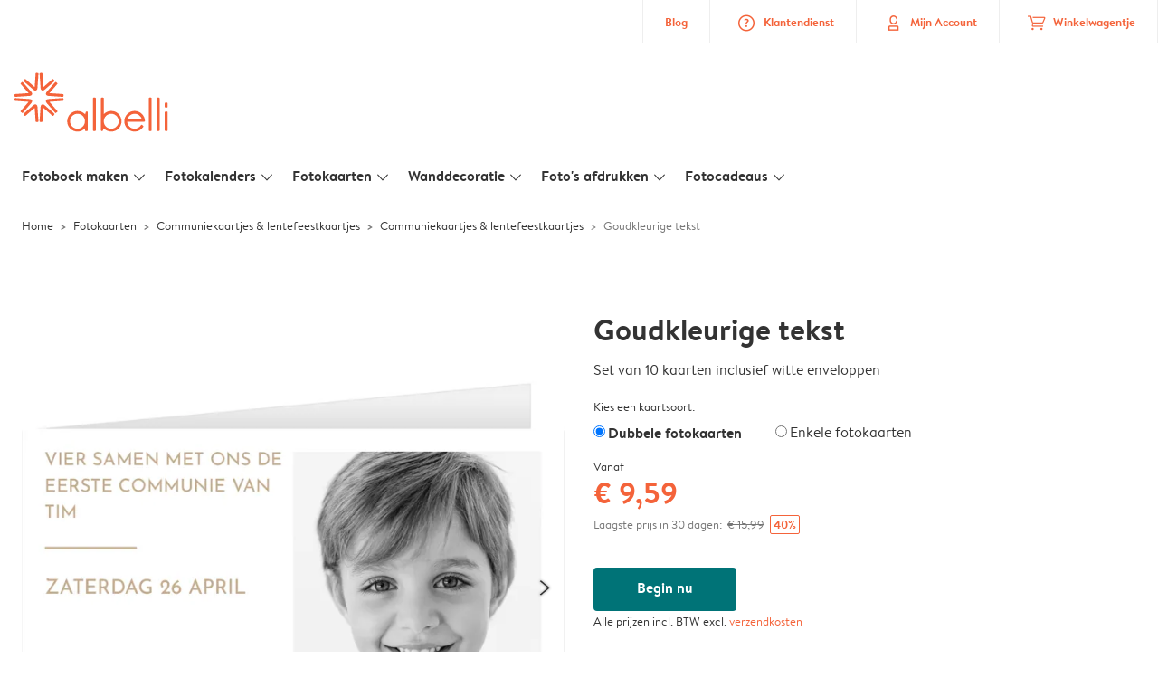

--- FILE ---
content_type: text/html; charset=UTF-8
request_url: https://www.albelli.be/kaarten-maken/communiekaartjes?card_id=7z_sXjLwqhZAF8h2kkcpWo&detail=
body_size: 1023246
content:

<!DOCTYPE html>
<html class="arc3-alb smooth-scroll" lang="nl-BE" prefix="og: http://ogp.me/ns# video: http://ogp.me/ns/video# ya: http://webmaster.yandex.ru/vocabularies/">
    <head >
        <script type="text/javascript">
          var merchandisingCampaignUUID = "bcaca999-7e9d-40ec-95bd-838557accd19";
          var productDisplayArticleType = "card";
        </script>

                    <script type="text/javascript" src="https://js-cdn.dynatrace.com/jstag/1944242a637/bf21585reu/b8b75a5160d89272_complete.js" crossorigin="anonymous"></script>
                
        <meta name="robots" content="index, follow" />
<meta name="viewport" content="width=device-width, initial-scale=1, maximum-scale=1" />
<meta name="twitter:card" content="summary" />
<meta name="description" content="Communiekaartjes en lentefeestkaartjes maken ⭐ Uitnodigingen⭐ Bedankkaartjes ⭐ Gratis enveloppen ⭐ Tevredenheidsgarantie 🧡 Albelli" />
<meta name="twitter:title" content="Communiekaartjes &amp; lentefeestkaartjes maken | Albelli" />
<meta name="twitter:description" content="Communiekaartjes en lentefeestkaartjes maken ⭐ Uitnodigingen⭐ Bedankkaartjes ⭐ Gratis enveloppen ⭐ Tevredenheidsgarantie 🧡 Albelli" />
<meta name="p:domain_verify" content="1e5196705cb747cd86173a8dd9c676ef" />
<meta property="og:type" content="website" />
<meta property="og:title" content="Communiekaartjes &amp; lentefeestkaartjes maken | Albelli" />
<meta property="og:description" content="Communiekaartjes en lentefeestkaartjes maken ⭐ Uitnodigingen⭐ Bedankkaartjes ⭐ Gratis enveloppen ⭐ Tevredenheidsgarantie 🧡 Albelli" />
<meta property="og:image" content="https://www.albelli.be/content/default_albelli.be.jpg" />
<meta property="og:image:secure_url" content="https://www.albelli.be/content/default_albelli.be.jpg" />
<meta property="twitter:image" content="https://www.albelli.be/content/default_albelli.be.jpg" />
<meta property="og:locale" content="nl_BE" />
<meta property="og:url" content="https://www.albelli.be/kaarten-maken/communiekaartjes" />
<meta property="og:site_name" content="albelli.be" />
<meta http-equiv="X-Ua-Compatible" content="IE=edge,chrome=1" />
<meta charset="UTF-8" />


        <link rel="preconnect" href="https://arc.albelli.com">
        <link rel="dns-prefetch" href="https://arc.albelli.com">
        <link rel="preconnect" href="https://assets.adobedtm.com">
        <link rel="dns-prefetch" href="https://assets.adobedtm.com">

        <link rel="apple-touch-icon-precomposed" sizes="57x57" href="/application-icons/apple-touch-icon-57x57-alb.png" />
        <link rel="apple-touch-icon-precomposed" sizes="114x114" href="/application-icons/apple-touch-icon-114x114-alb.png" />
        <link rel="apple-touch-icon-precomposed" sizes="72x72" href="/application-icons/apple-touch-icon-72x72-alb.png" />
        <link rel="apple-touch-icon-precomposed" sizes="144x144" href="/application-icons/apple-touch-icon-144x144-alb.png" />
        <link rel="apple-touch-icon-precomposed" sizes="120x120" href="/application-icons/apple-touch-icon-120x120-alb.png" />
        <link rel="apple-touch-icon-precomposed" sizes="152x152" href="/application-icons/apple-touch-icon-152x152-alb.png" />
        <link rel="icon" type="image/png" href="/application-icons/favicon-alb.ico" sizes="32x32" />

        
        <link rel="alternate" href="https://www.albelli.nl/kaarten-maken/communiekaarten" hreflang="nl-nl"/>
<link rel="alternate" href="https://www.albelli.be/kaarten-maken/communiekaartjes" hreflang="nl-be"/>
<link rel="alternate" href="https://www.posterxxl.de/karten-gestalten/konfirmationskarten" hreflang="de-de"/>
<link rel="alternate" href="https://www.posterxxl.at/karten-gestalten/konfirmationskarten" hreflang="de-at"/>
<link rel="alternate" href="https://www.fotoknudsen.no/fotokort/konfirmasjonskort" hreflang="no-no"/>
<link rel="alternate" href="https://www.onskefoto.se/fotokort/konfirmationskort" hreflang="sv-se"/>
<link rel="alternate" href="https://www.photobox.co.uk/personalised-cards/holy-communion" hreflang="en-gb"/>
<link rel="alternate" href="https://www.photobox.fr/faire-part/communion" hreflang="fr-fr"/>
<link rel="alternate" href="https://www.photobox.ie/personalised-cards/holy-communion" hreflang="en-ie"/>
<link rel="alternate" href="https://www.photobox.it/biglietti-personalizzati/comunione" hreflang="it-it"/>
<link rel="alternate" href="https://www.photobox.dk/personlige-fotokort/konfirmationskort" hreflang="da-dk"/>
<link rel="alternate" href="https://www.hofmann.es/tarjetas-personalizadas/comunion" hreflang="es-es"/>
<link rel="alternate" href="https://www.hofmann.pt/cartoes-personalizados/comunhao" hreflang="pt-pt"/>

        

        <title>Communiekaartjes & lentefeestkaartjes maken | Albelli</title>
        <link rel="stylesheet" href="/assets/1885.css?v=e6b99c514e11739745a4">

        <script type="text/javascript">
                                            var tracking = {"pageIdentifier":"Product page","pageCategory":"Cards","pageName":"Cards: Product Detail Page","pageSection":"Product","pageSubCategory":"Communion"};

                            
                        var env              = 'prd';
            var vendorProperties = {"vendor":1207,"locale":"nl-BE","currency":"EUR","channel":"albelli.be","strike_through_pricing":true,"isb2b":false,"domain":"albelli.be","country":"BE","language":"nl"};

                                                    
            // initialise tracking object if it is undefined
            if (typeof window.TC_data === 'undefined') {
			    window.TC_data = {};
		    }
        </script>

                    <link rel="stylesheet" href="/assets/4229.css?v=5c0a3af441637e5bc7a7"><link rel="stylesheet" href="/assets/492.css?v=2999ec029b6d30ef9f01"><link rel="stylesheet" href="/assets/5404.css?v=abf2f686921bf0005748"><link rel="stylesheet" href="/assets/pages/product-pages/product.css?v=19d3de25fc65ea38ec5b">
    <link rel="stylesheet" href="/assets/pages/product-pages/card-detail.css?v=5cf881ef3b11b0da83dc">
          <script src="/assets/runtime.js?v=576129c2b1ad013fce1d"></script><script src="/assets/seo/autoset-canonical.js?v=ecaf835c94b2d2f564bf"></script>
	<script type="text/javascript">
		const params = new URLSearchParams(window.location.search);
		window.TC_data['products_predesign_ids'] = [params?.get('card_id')];
        const cardGroupsData = [{"theme":"Zacht & verfijnd","orientation":"portrait","categories":[{"original":"Communion","translation":"Communiekaartjes & lentefeestkaartjes"}],"subcategories":[{"original":"Invitations","translation":"Uitnodigingen"}],"shippingTime":"6","cards":[{"predesignedId":"DoZGMlSSa6c8rj3wNc_Y7W","papId":"PAP_952","price":15.99,"pictures":["https:\/\/www.albelli.be\/managed-assets\/predesigned-products\/preview\/20j4FN2L4j08vr4QsjYMyw\/Predesignedproduct_20j4FN2L4j08vr4QsjYMyw.png","https:\/\/www.albelli.be\/managed-assets\/predesigned-products\/preview\/Fw3YozY4q42AO5oO80MTTu\/Predesignedproduct_Fw3YozY4q42AO5oO80MTTu.png","https:\/\/www.albelli.be\/managed-assets\/predesigned-products\/preview\/1uw60tkrq9R8Vx99IQl_C_\/Predesignedproduct_1uw60tkrq9R8Vx99IQl_C_.png"],"rank":1,"createdAt":1672841023981,"formattedSize":"10 x 15 cm","theme":"Zacht & verfijnd","format":"folded","paperType":"premium","size":"small"},{"predesignedId":"1PjBMDvZa5n9U2xtWoXYVM","papId":"PAP_942","price":10.99,"pictures":["https:\/\/www.albelli.be\/managed-assets\/predesigned-products\/preview\/78IJe1EaaFf9lh5JSDAzfm\/Predesignedproduct_78IJe1EaaFf9lh5JSDAzfm.png","https:\/\/www.albelli.be\/managed-assets\/predesigned-products\/preview\/72RiG6uIK61AxPhwjpknb7\/Predesignedproduct_72RiG6uIK61AxPhwjpknb7.png"],"rank":1,"createdAt":1672841601547,"formattedSize":"10 x 15 cm","theme":"Zacht & verfijnd","format":"unfolded","paperType":"premium","size":"small"},{"predesignedId":"DoZGMlSSa6c8rj3wNc_Y7W","papId":"PAP_954","price":18.99,"pictures":["https:\/\/www.albelli.be\/managed-assets\/predesigned-products\/preview\/20j4FN2L4j08vr4QsjYMyw\/Predesignedproduct_20j4FN2L4j08vr4QsjYMyw.png","https:\/\/www.albelli.be\/managed-assets\/predesigned-products\/preview\/Fw3YozY4q42AO5oO80MTTu\/Predesignedproduct_Fw3YozY4q42AO5oO80MTTu.png","https:\/\/www.albelli.be\/managed-assets\/predesigned-products\/preview\/1uw60tkrq9R8Vx99IQl_C_\/Predesignedproduct_1uw60tkrq9R8Vx99IQl_C_.png"],"rank":1,"createdAt":1672841023981,"formattedSize":"13 x 19 cm","theme":"Zacht & verfijnd","format":"folded","paperType":"premium","size":"large"},{"predesignedId":"1PjBMDvZa5n9U2xtWoXYVM","papId":"PAP_944","price":13.99,"pictures":["https:\/\/www.albelli.be\/managed-assets\/predesigned-products\/preview\/78IJe1EaaFf9lh5JSDAzfm\/Predesignedproduct_78IJe1EaaFf9lh5JSDAzfm.png","https:\/\/www.albelli.be\/managed-assets\/predesigned-products\/preview\/72RiG6uIK61AxPhwjpknb7\/Predesignedproduct_72RiG6uIK61AxPhwjpknb7.png"],"rank":1,"createdAt":1672841601547,"formattedSize":"13 x 19 cm","theme":"Zacht & verfijnd","format":"unfolded","paperType":"premium","size":"large"}],"minimalPrice":10.99},{"theme":"Dapper","orientation":"portrait","categories":[{"original":"Communion","translation":"Communiekaartjes & lentefeestkaartjes"}],"subcategories":[{"original":"Thank_you_cards","translation":"Bedankkaarten"}],"shippingTime":"6","cards":[{"predesignedId":"84_wkuekaB282lYnqhw-nr","papId":"PAP_952","price":15.99,"pictures":["https:\/\/www.albelli.be\/managed-assets\/predesigned-products\/preview\/8-3MY4fgKqdATtpdRuYr6G\/Predesignedproduct_8-3MY4fgKqdATtpdRuYr6G.png","https:\/\/www.albelli.be\/managed-assets\/predesigned-products\/preview\/3747M84xK6iArTac9ZC0XD\/Predesignedproduct_3747M84xK6iArTac9ZC0XD.png","https:\/\/www.albelli.be\/managed-assets\/predesigned-products\/preview\/7YuOLMdUqNLByESe5m2c7Q\/Predesignedproduct_7YuOLMdUqNLByESe5m2c7Q.png"],"rank":2,"createdAt":1548247619434,"formattedSize":"10 x 15 cm","theme":"Dapper","format":"folded","paperType":"premium","size":"small"},{"predesignedId":"1zm_vUKT4pq9RFCoMjP13r","papId":"PAP_942","price":10.99,"pictures":["https:\/\/www.albelli.be\/managed-assets\/predesigned-products\/preview\/6IG6elyZaq28vSWLEXvY68\/Predesignedproduct_6IG6elyZaq28vSWLEXvY68.png","https:\/\/www.albelli.be\/managed-assets\/predesigned-products\/preview\/AE5U4BoL40V9PZxjrJnZHU\/Predesignedproduct_AE5U4BoL40V9PZxjrJnZHU.png"],"rank":2,"createdAt":1548247632750,"formattedSize":"10 x 15 cm","theme":"Dapper","format":"unfolded","paperType":"premium","size":"small"},{"predesignedId":"84_wkuekaB282lYnqhw-nr","papId":"PAP_954","price":18.99,"pictures":["https:\/\/www.albelli.be\/managed-assets\/predesigned-products\/preview\/8-3MY4fgKqdATtpdRuYr6G\/Predesignedproduct_8-3MY4fgKqdATtpdRuYr6G.png","https:\/\/www.albelli.be\/managed-assets\/predesigned-products\/preview\/3747M84xK6iArTac9ZC0XD\/Predesignedproduct_3747M84xK6iArTac9ZC0XD.png","https:\/\/www.albelli.be\/managed-assets\/predesigned-products\/preview\/7YuOLMdUqNLByESe5m2c7Q\/Predesignedproduct_7YuOLMdUqNLByESe5m2c7Q.png"],"rank":2,"createdAt":1548247619434,"formattedSize":"13 x 19 cm","theme":"Dapper","format":"folded","paperType":"premium","size":"large"},{"predesignedId":"1zm_vUKT4pq9RFCoMjP13r","papId":"PAP_944","price":13.99,"pictures":["https:\/\/www.albelli.be\/managed-assets\/predesigned-products\/preview\/6IG6elyZaq28vSWLEXvY68\/Predesignedproduct_6IG6elyZaq28vSWLEXvY68.png","https:\/\/www.albelli.be\/managed-assets\/predesigned-products\/preview\/AE5U4BoL40V9PZxjrJnZHU\/Predesignedproduct_AE5U4BoL40V9PZxjrJnZHU.png"],"rank":2,"createdAt":1548247632750,"formattedSize":"13 x 19 cm","theme":"Dapper","format":"unfolded","paperType":"premium","size":"large"}],"minimalPrice":10.99},{"theme":"Elegante momentopnamen","orientation":"landscape","categories":[{"original":"Communion","translation":"Communiekaartjes & lentefeestkaartjes"}],"subcategories":[{"original":"Thank_you_cards","translation":"Bedankkaarten"}],"shippingTime":"6","cards":[{"predesignedId":"92e2oYTqKmN8QCoxCOsLLi","papId":"PAP_953","price":15.99,"pictures":["https:\/\/www.albelli.be\/managed-assets\/predesigned-products\/preview\/90Bg_fcQaLmB5jEchMHvIU\/Predesignedproduct_90Bg_fcQaLmB5jEchMHvIU.png","https:\/\/www.albelli.be\/managed-assets\/predesigned-products\/preview\/EDW18z344gFBZnWdlU2GXt\/Predesignedproduct_EDW18z344gFBZnWdlU2GXt.png","https:\/\/www.albelli.be\/managed-assets\/predesigned-products\/preview\/09mpfVlpqrRAQ8BCJsr97Z\/Predesignedproduct_09mpfVlpqrRAQ8BCJsr97Z.png"],"rank":2,"createdAt":1733330440784,"formattedSize":"15 x 10 cm","theme":"Elegante momentopnamen","format":"folded","paperType":"premium","size":"small"},{"predesignedId":"AkpgQtwR4VnBfIzVKBSR5t","papId":"PAP_943","price":10.99,"pictures":["https:\/\/www.albelli.be\/managed-assets\/predesigned-products\/preview\/3ZBGKXNT4r2BXkOBSXkKk9\/Predesignedproduct_3ZBGKXNT4r2BXkOBSXkKk9.png","https:\/\/www.albelli.be\/managed-assets\/predesigned-products\/preview\/BVeVL_I6KQl9qi19CfwA7f\/Predesignedproduct_BVeVL_I6KQl9qi19CfwA7f.png"],"rank":2,"createdAt":1733330497066,"formattedSize":"15 x 10 cm","theme":"Elegante momentopnamen","format":"unfolded","paperType":"premium","size":"small"},{"predesignedId":"92e2oYTqKmN8QCoxCOsLLi","papId":"PAP_955","price":18.99,"pictures":["https:\/\/www.albelli.be\/managed-assets\/predesigned-products\/preview\/90Bg_fcQaLmB5jEchMHvIU\/Predesignedproduct_90Bg_fcQaLmB5jEchMHvIU.png","https:\/\/www.albelli.be\/managed-assets\/predesigned-products\/preview\/EDW18z344gFBZnWdlU2GXt\/Predesignedproduct_EDW18z344gFBZnWdlU2GXt.png","https:\/\/www.albelli.be\/managed-assets\/predesigned-products\/preview\/09mpfVlpqrRAQ8BCJsr97Z\/Predesignedproduct_09mpfVlpqrRAQ8BCJsr97Z.png"],"rank":2,"createdAt":1733330440784,"formattedSize":"19 x 13 cm","theme":"Elegante momentopnamen","format":"folded","paperType":"premium","size":"large"},{"predesignedId":"AkpgQtwR4VnBfIzVKBSR5t","papId":"PAP_945","price":13.99,"pictures":["https:\/\/www.albelli.be\/managed-assets\/predesigned-products\/preview\/3ZBGKXNT4r2BXkOBSXkKk9\/Predesignedproduct_3ZBGKXNT4r2BXkOBSXkKk9.png","https:\/\/www.albelli.be\/managed-assets\/predesigned-products\/preview\/BVeVL_I6KQl9qi19CfwA7f\/Predesignedproduct_BVeVL_I6KQl9qi19CfwA7f.png"],"rank":2,"createdAt":1733330497066,"formattedSize":"19 x 13 cm","theme":"Elegante momentopnamen","format":"unfolded","paperType":"premium","size":"large"}],"minimalPrice":10.99},{"theme":"Dapper","orientation":"landscape","categories":[{"original":"Communion","translation":"Communiekaartjes & lentefeestkaartjes"}],"subcategories":[{"original":"Invitations","translation":"Uitnodigingen"}],"shippingTime":"6","cards":[{"predesignedId":"9LFz8FuI4jM8x9zSrznca7","papId":"PAP_953","price":15.99,"pictures":["https:\/\/www.albelli.be\/managed-assets\/predesigned-products\/preview\/2S7bUxCOq1vASEWvLb-HI7\/Predesignedproduct_2S7bUxCOq1vASEWvLb-HI7.png","https:\/\/www.albelli.be\/managed-assets\/predesigned-products\/preview\/3uCg1hEWKjx8MFyiY-95Vz\/Predesignedproduct_3uCg1hEWKjx8MFyiY-95Vz.png","https:\/\/www.albelli.be\/managed-assets\/predesigned-products\/preview\/ChwSVoCE4CA9plOnHWR2U9\/Predesignedproduct_ChwSVoCE4CA9plOnHWR2U9.png"],"rank":2,"createdAt":1548247600400,"formattedSize":"15 x 10 cm","theme":"Dapper","format":"folded","paperType":"premium","size":"small"},{"predesignedId":"DPKfIPZTqcD8RMMLUsSYsE","papId":"PAP_943","price":10.99,"pictures":["https:\/\/www.albelli.be\/managed-assets\/predesigned-products\/preview\/8Omrhl9kKpi9UCwY02THvC\/Predesignedproduct_8Omrhl9kKpi9UCwY02THvC.png","https:\/\/www.albelli.be\/managed-assets\/predesigned-products\/preview\/2RbeJiDrqng8cbAT6K9S3j\/Predesignedproduct_2RbeJiDrqng8cbAT6K9S3j.png"],"rank":2,"createdAt":1548247610370,"formattedSize":"15 x 10 cm","theme":"Dapper","format":"unfolded","paperType":"premium","size":"small"},{"predesignedId":"9LFz8FuI4jM8x9zSrznca7","papId":"PAP_955","price":18.99,"pictures":["https:\/\/www.albelli.be\/managed-assets\/predesigned-products\/preview\/2S7bUxCOq1vASEWvLb-HI7\/Predesignedproduct_2S7bUxCOq1vASEWvLb-HI7.png","https:\/\/www.albelli.be\/managed-assets\/predesigned-products\/preview\/3uCg1hEWKjx8MFyiY-95Vz\/Predesignedproduct_3uCg1hEWKjx8MFyiY-95Vz.png","https:\/\/www.albelli.be\/managed-assets\/predesigned-products\/preview\/ChwSVoCE4CA9plOnHWR2U9\/Predesignedproduct_ChwSVoCE4CA9plOnHWR2U9.png"],"rank":2,"createdAt":1548247600400,"formattedSize":"19 x 13 cm","theme":"Dapper","format":"folded","paperType":"premium","size":"large"},{"predesignedId":"DPKfIPZTqcD8RMMLUsSYsE","papId":"PAP_945","price":13.99,"pictures":["https:\/\/www.albelli.be\/managed-assets\/predesigned-products\/preview\/8Omrhl9kKpi9UCwY02THvC\/Predesignedproduct_8Omrhl9kKpi9UCwY02THvC.png","https:\/\/www.albelli.be\/managed-assets\/predesigned-products\/preview\/2RbeJiDrqng8cbAT6K9S3j\/Predesignedproduct_2RbeJiDrqng8cbAT6K9S3j.png"],"rank":2,"createdAt":1548247610370,"formattedSize":"19 x 13 cm","theme":"Dapper","format":"unfolded","paperType":"premium","size":"large"}],"minimalPrice":10.99},{"theme":"Fijne wilde bloemen","orientation":"square","categories":[{"original":"Communion","translation":"Communiekaartjes & lentefeestkaartjes"}],"subcategories":[{"original":"Invitations","translation":"Uitnodigingen"}],"shippingTime":"6","cards":[{"predesignedId":"0kzktqNh4o08zOXgbYkRKh","papId":"PAP_950","price":12.99,"pictures":["https:\/\/www.albelli.be\/managed-assets\/predesigned-products\/preview\/8mXdnrL1amD87FVI1Z-l_h\/Predesignedproduct_8mXdnrL1amD87FVI1Z-l_h.png","https:\/\/www.albelli.be\/managed-assets\/predesigned-products\/preview\/0g3teeRFKdN9zR_3mrjg7J\/Predesignedproduct_0g3teeRFKdN9zR_3mrjg7J.png","https:\/\/www.albelli.be\/managed-assets\/predesigned-products\/preview\/8jAgbWHvaMXBj8vVRREb1S\/Predesignedproduct_8jAgbWHvaMXBj8vVRREb1S.png"],"rank":3,"createdAt":1734079988483,"formattedSize":"10 x 10 cm","theme":"Fijne wilde bloemen","format":"folded","paperType":"premium","size":"small"},{"predesignedId":"2VM0V8mX4_SAO1gN8fhp4q","papId":"PAP_940","price":5.99,"pictures":["https:\/\/www.albelli.be\/managed-assets\/predesigned-products\/preview\/C6jXrt-tq8e8-L_T-KfzP1\/Predesignedproduct_C6jXrt-tq8e8-L_T-KfzP1.png","https:\/\/www.albelli.be\/managed-assets\/predesigned-products\/preview\/3Qgg0MLmKQzAdP7n3kiwk1\/Predesignedproduct_3Qgg0MLmKQzAdP7n3kiwk1.png"],"rank":3,"createdAt":1734080152836,"formattedSize":"10 x 10 cm","theme":"Fijne wilde bloemen","format":"unfolded","paperType":"premium","size":"small"},{"predesignedId":"0kzktqNh4o08zOXgbYkRKh","papId":"PAP_951","price":17.99,"pictures":["https:\/\/www.albelli.be\/managed-assets\/predesigned-products\/preview\/8mXdnrL1amD87FVI1Z-l_h\/Predesignedproduct_8mXdnrL1amD87FVI1Z-l_h.png","https:\/\/www.albelli.be\/managed-assets\/predesigned-products\/preview\/0g3teeRFKdN9zR_3mrjg7J\/Predesignedproduct_0g3teeRFKdN9zR_3mrjg7J.png","https:\/\/www.albelli.be\/managed-assets\/predesigned-products\/preview\/8jAgbWHvaMXBj8vVRREb1S\/Predesignedproduct_8jAgbWHvaMXBj8vVRREb1S.png"],"rank":3,"createdAt":1734079988483,"formattedSize":"15 x 15 cm","theme":"Fijne wilde bloemen","format":"folded","paperType":"premium","size":"large"},{"predesignedId":"2VM0V8mX4_SAO1gN8fhp4q","papId":"PAP_941","price":12.99,"pictures":["https:\/\/www.albelli.be\/managed-assets\/predesigned-products\/preview\/C6jXrt-tq8e8-L_T-KfzP1\/Predesignedproduct_C6jXrt-tq8e8-L_T-KfzP1.png","https:\/\/www.albelli.be\/managed-assets\/predesigned-products\/preview\/3Qgg0MLmKQzAdP7n3kiwk1\/Predesignedproduct_3Qgg0MLmKQzAdP7n3kiwk1.png"],"rank":3,"createdAt":1734080152836,"formattedSize":"15 x 15 cm","theme":"Fijne wilde bloemen","format":"unfolded","paperType":"premium","size":"large"}],"minimalPrice":5.99},{"theme":"Diagonale datum","orientation":"square","categories":[{"original":"Communion","translation":"Communiekaartjes & lentefeestkaartjes"}],"subcategories":[{"original":"Thank_you_cards","translation":"Bedankkaarten"}],"shippingTime":"6","cards":[{"predesignedId":"C5Livl_H4NX9OnTgOmnyjv","papId":"PAP_950","price":12.99,"pictures":["https:\/\/www.albelli.be\/managed-assets\/predesigned-products\/preview\/3NIdfV6YagL980NurHtwFW\/Predesignedproduct_3NIdfV6YagL980NurHtwFW.png","https:\/\/www.albelli.be\/managed-assets\/predesigned-products\/preview\/7uhCiuY54A59iEC7uZ2oGM\/Predesignedproduct_7uhCiuY54A59iEC7uZ2oGM.png","https:\/\/www.albelli.be\/managed-assets\/predesigned-products\/preview\/6b59wcXAKQnANaiX6KAJja\/Predesignedproduct_6b59wcXAKQnANaiX6KAJja.png"],"rank":3,"createdAt":1733827951214,"formattedSize":"10 x 10 cm","theme":"Diagonale datum","format":"folded","paperType":"premium","size":"small"},{"predesignedId":"2_zp2M6p4MJAcappXUXSMx","papId":"PAP_940","price":5.99,"pictures":["https:\/\/www.albelli.be\/managed-assets\/predesigned-products\/preview\/3fZLb8o-4plAipPLaGdnhV\/Predesignedproduct_3fZLb8o-4plAipPLaGdnhV.png","https:\/\/www.albelli.be\/managed-assets\/predesigned-products\/preview\/7f9jUKd_qlXBmkMmUdFC9c\/Predesignedproduct_7f9jUKd_qlXBmkMmUdFC9c.png"],"rank":3,"createdAt":1733828027946,"formattedSize":"10 x 10 cm","theme":"Diagonale datum","format":"unfolded","paperType":"premium","size":"small"},{"predesignedId":"C5Livl_H4NX9OnTgOmnyjv","papId":"PAP_951","price":17.99,"pictures":["https:\/\/www.albelli.be\/managed-assets\/predesigned-products\/preview\/3NIdfV6YagL980NurHtwFW\/Predesignedproduct_3NIdfV6YagL980NurHtwFW.png","https:\/\/www.albelli.be\/managed-assets\/predesigned-products\/preview\/7uhCiuY54A59iEC7uZ2oGM\/Predesignedproduct_7uhCiuY54A59iEC7uZ2oGM.png","https:\/\/www.albelli.be\/managed-assets\/predesigned-products\/preview\/6b59wcXAKQnANaiX6KAJja\/Predesignedproduct_6b59wcXAKQnANaiX6KAJja.png"],"rank":3,"createdAt":1733827951214,"formattedSize":"15 x 15 cm","theme":"Diagonale datum","format":"folded","paperType":"premium","size":"large"},{"predesignedId":"2_zp2M6p4MJAcappXUXSMx","papId":"PAP_941","price":12.99,"pictures":["https:\/\/www.albelli.be\/managed-assets\/predesigned-products\/preview\/3fZLb8o-4plAipPLaGdnhV\/Predesignedproduct_3fZLb8o-4plAipPLaGdnhV.png","https:\/\/www.albelli.be\/managed-assets\/predesigned-products\/preview\/7f9jUKd_qlXBmkMmUdFC9c\/Predesignedproduct_7f9jUKd_qlXBmkMmUdFC9c.png"],"rank":3,"createdAt":1733828027946,"formattedSize":"15 x 15 cm","theme":"Diagonale datum","format":"unfolded","paperType":"premium","size":"large"}],"minimalPrice":5.99},{"theme":"Elegante momentopnamen","orientation":"portrait","categories":[{"original":"Communion","translation":"Communiekaartjes & lentefeestkaartjes"}],"subcategories":[{"original":"Invitations","translation":"Uitnodigingen"}],"shippingTime":"6","cards":[{"predesignedId":"1767QjjH4Oq9cDcdwbF7ku","papId":"PAP_952","price":15.99,"pictures":["https:\/\/www.albelli.be\/managed-assets\/predesigned-products\/preview\/2Zke7d_WqIX9vDcefulixx\/Predesignedproduct_2Zke7d_WqIX9vDcefulixx.png","https:\/\/www.albelli.be\/managed-assets\/predesigned-products\/preview\/FRQpOSeNKuz9r7HcGS94_k\/Predesignedproduct_FRQpOSeNKuz9r7HcGS94_k.png","https:\/\/www.albelli.be\/managed-assets\/predesigned-products\/preview\/2iFvDeALqpO9rV6lIzZAQt\/Predesignedproduct_2iFvDeALqpO9rV6lIzZAQt.png"],"rank":4,"createdAt":1733330557212,"formattedSize":"10 x 15 cm","theme":"Elegante momentopnamen","format":"folded","paperType":"premium","size":"small"},{"predesignedId":"432FA-GO4ViASKxG0DaE3M","papId":"PAP_942","price":10.99,"pictures":["https:\/\/www.albelli.be\/managed-assets\/predesigned-products\/preview\/8wHqpu1dq9i9fSFxwOiM8u\/Predesignedproduct_8wHqpu1dq9i9fSFxwOiM8u.png","https:\/\/www.albelli.be\/managed-assets\/predesigned-products\/preview\/8FuXakxmqvy9QwqpgHpDru\/Predesignedproduct_8FuXakxmqvy9QwqpgHpDru.png"],"rank":4,"createdAt":1733330624208,"formattedSize":"10 x 15 cm","theme":"Elegante momentopnamen","format":"unfolded","paperType":"premium","size":"small"},{"predesignedId":"1767QjjH4Oq9cDcdwbF7ku","papId":"PAP_954","price":18.99,"pictures":["https:\/\/www.albelli.be\/managed-assets\/predesigned-products\/preview\/2Zke7d_WqIX9vDcefulixx\/Predesignedproduct_2Zke7d_WqIX9vDcefulixx.png","https:\/\/www.albelli.be\/managed-assets\/predesigned-products\/preview\/FRQpOSeNKuz9r7HcGS94_k\/Predesignedproduct_FRQpOSeNKuz9r7HcGS94_k.png","https:\/\/www.albelli.be\/managed-assets\/predesigned-products\/preview\/2iFvDeALqpO9rV6lIzZAQt\/Predesignedproduct_2iFvDeALqpO9rV6lIzZAQt.png"],"rank":4,"createdAt":1733330557212,"formattedSize":"13 x 19 cm","theme":"Elegante momentopnamen","format":"folded","paperType":"premium","size":"large"},{"predesignedId":"432FA-GO4ViASKxG0DaE3M","papId":"PAP_944","price":13.99,"pictures":["https:\/\/www.albelli.be\/managed-assets\/predesigned-products\/preview\/8wHqpu1dq9i9fSFxwOiM8u\/Predesignedproduct_8wHqpu1dq9i9fSFxwOiM8u.png","https:\/\/www.albelli.be\/managed-assets\/predesigned-products\/preview\/8FuXakxmqvy9QwqpgHpDru\/Predesignedproduct_8FuXakxmqvy9QwqpgHpDru.png"],"rank":4,"createdAt":1733330624208,"formattedSize":"13 x 19 cm","theme":"Elegante momentopnamen","format":"unfolded","paperType":"premium","size":"large"}],"minimalPrice":10.99},{"theme":"Minimalistische communie","orientation":"portrait","categories":[{"original":"Communion","translation":"Communiekaartjes & lentefeestkaartjes"}],"subcategories":[{"original":"Invitations","translation":"Uitnodigingen"}],"shippingTime":"6","cards":[{"predesignedId":"0uMgFSVo4JFAvTMD9xwOhF","papId":"PAP_952","price":15.99,"pictures":["https:\/\/www.albelli.be\/managed-assets\/predesigned-products\/preview\/7o4fMI5-4vTAdQ6n5SiDYo\/Predesignedproduct_7o4fMI5-4vTAdQ6n5SiDYo.png","https:\/\/www.albelli.be\/managed-assets\/predesigned-products\/preview\/1Iz51kBpqo69M9qdtMvgn3\/Predesignedproduct_1Iz51kBpqo69M9qdtMvgn3.png","https:\/\/www.albelli.be\/managed-assets\/predesigned-products\/preview\/DW57eZ-Ba-ZAdYzqkrlqs2\/Predesignedproduct_DW57eZ-Ba-ZAdYzqkrlqs2.png"],"rank":5,"createdAt":1733828093060,"formattedSize":"10 x 15 cm","theme":"Minimalistische communie","format":"folded","paperType":"premium","size":"small"},{"predesignedId":"3DL94eowqCRBKmc7DXWzou","papId":"PAP_942","price":10.99,"pictures":["https:\/\/www.albelli.be\/managed-assets\/predesigned-products\/preview\/6Lb8-Ujsa5kBLtEywdxZfH\/Predesignedproduct_6Lb8-Ujsa5kBLtEywdxZfH.png","https:\/\/www.albelli.be\/managed-assets\/predesigned-products\/preview\/3UJ0LQtC46hBtiov5-v4co\/Predesignedproduct_3UJ0LQtC46hBtiov5-v4co.png"],"rank":5,"createdAt":1733828159786,"formattedSize":"10 x 15 cm","theme":"Minimalistische communie","format":"unfolded","paperType":"premium","size":"small"},{"predesignedId":"0uMgFSVo4JFAvTMD9xwOhF","papId":"PAP_954","price":18.99,"pictures":["https:\/\/www.albelli.be\/managed-assets\/predesigned-products\/preview\/7o4fMI5-4vTAdQ6n5SiDYo\/Predesignedproduct_7o4fMI5-4vTAdQ6n5SiDYo.png","https:\/\/www.albelli.be\/managed-assets\/predesigned-products\/preview\/1Iz51kBpqo69M9qdtMvgn3\/Predesignedproduct_1Iz51kBpqo69M9qdtMvgn3.png","https:\/\/www.albelli.be\/managed-assets\/predesigned-products\/preview\/DW57eZ-Ba-ZAdYzqkrlqs2\/Predesignedproduct_DW57eZ-Ba-ZAdYzqkrlqs2.png"],"rank":5,"createdAt":1733828093060,"formattedSize":"13 x 19 cm","theme":"Minimalistische communie","format":"folded","paperType":"premium","size":"large"},{"predesignedId":"3DL94eowqCRBKmc7DXWzou","papId":"PAP_944","price":13.99,"pictures":["https:\/\/www.albelli.be\/managed-assets\/predesigned-products\/preview\/6Lb8-Ujsa5kBLtEywdxZfH\/Predesignedproduct_6Lb8-Ujsa5kBLtEywdxZfH.png","https:\/\/www.albelli.be\/managed-assets\/predesigned-products\/preview\/3UJ0LQtC46hBtiov5-v4co\/Predesignedproduct_3UJ0LQtC46hBtiov5-v4co.png"],"rank":5,"createdAt":1733828159786,"formattedSize":"13 x 19 cm","theme":"Minimalistische communie","format":"unfolded","paperType":"premium","size":"large"}],"minimalPrice":10.99},{"theme":"Collage pastel","orientation":"portrait","categories":[{"original":"Communion","translation":"Communiekaartjes & lentefeestkaartjes"}],"subcategories":[{"original":"Invitations","translation":"Uitnodigingen"}],"shippingTime":"6","cards":[{"predesignedId":"7WF2fvA7KfEBPpj6xiZt5D","papId":"PAP_952","price":15.99,"pictures":["https:\/\/www.albelli.be\/managed-assets\/predesigned-products\/preview\/49fVfnWb4so9FHTKmD0-HD\/Predesignedproduct_49fVfnWb4so9FHTKmD0-HD.png","https:\/\/www.albelli.be\/managed-assets\/predesigned-products\/preview\/0kd6lkx5ayh8EwawVuR3O0\/Predesignedproduct_0kd6lkx5ayh8EwawVuR3O0.png","https:\/\/www.albelli.be\/managed-assets\/predesigned-products\/preview\/7qzo9Txjan19L-G-2bFNBy\/Predesignedproduct_7qzo9Txjan19L-G-2bFNBy.png"],"rank":6,"createdAt":1672851376653,"formattedSize":"10 x 15 cm","theme":"Collage pastel","format":"folded","paperType":"premium","size":"small"},{"predesignedId":"ExnY32ej4fwAyYsJoaBA7g","papId":"PAP_942","price":10.99,"pictures":["https:\/\/www.albelli.be\/managed-assets\/predesigned-products\/preview\/1GCO1VhW4mnA9pq5JEZBkv\/Predesignedproduct_1GCO1VhW4mnA9pq5JEZBkv.png","https:\/\/www.albelli.be\/managed-assets\/predesigned-products\/preview\/59qhEB2zqGJ8u_yg0MEJ3-\/Predesignedproduct_59qhEB2zqGJ8u_yg0MEJ3-.png"],"rank":6,"createdAt":1672851550660,"formattedSize":"10 x 15 cm","theme":"Collage pastel","format":"unfolded","paperType":"premium","size":"small"},{"predesignedId":"7WF2fvA7KfEBPpj6xiZt5D","papId":"PAP_954","price":18.99,"pictures":["https:\/\/www.albelli.be\/managed-assets\/predesigned-products\/preview\/49fVfnWb4so9FHTKmD0-HD\/Predesignedproduct_49fVfnWb4so9FHTKmD0-HD.png","https:\/\/www.albelli.be\/managed-assets\/predesigned-products\/preview\/0kd6lkx5ayh8EwawVuR3O0\/Predesignedproduct_0kd6lkx5ayh8EwawVuR3O0.png","https:\/\/www.albelli.be\/managed-assets\/predesigned-products\/preview\/7qzo9Txjan19L-G-2bFNBy\/Predesignedproduct_7qzo9Txjan19L-G-2bFNBy.png"],"rank":6,"createdAt":1672851376653,"formattedSize":"13 x 19 cm","theme":"Collage pastel","format":"folded","paperType":"premium","size":"large"},{"predesignedId":"ExnY32ej4fwAyYsJoaBA7g","papId":"PAP_944","price":13.99,"pictures":["https:\/\/www.albelli.be\/managed-assets\/predesigned-products\/preview\/1GCO1VhW4mnA9pq5JEZBkv\/Predesignedproduct_1GCO1VhW4mnA9pq5JEZBkv.png","https:\/\/www.albelli.be\/managed-assets\/predesigned-products\/preview\/59qhEB2zqGJ8u_yg0MEJ3-\/Predesignedproduct_59qhEB2zqGJ8u_yg0MEJ3-.png"],"rank":6,"createdAt":1672851550660,"formattedSize":"13 x 19 cm","theme":"Collage pastel","format":"unfolded","paperType":"premium","size":"large"}],"minimalPrice":10.99},{"theme":"Collage pastel","orientation":"landscape","categories":[{"original":"Communion","translation":"Communiekaartjes & lentefeestkaartjes"}],"subcategories":[{"original":"Thank_you_cards","translation":"Bedankkaarten"}],"shippingTime":"6","cards":[{"predesignedId":"CS0pnyFzq2c9TrwYCPX3x8","papId":"PAP_953","price":15.99,"pictures":["https:\/\/www.albelli.be\/managed-assets\/predesigned-products\/preview\/5AN1yzw-KKQA0YwuTnvMuo\/Predesignedproduct_5AN1yzw-KKQA0YwuTnvMuo.png","https:\/\/www.albelli.be\/managed-assets\/predesigned-products\/preview\/CJr4Qwl04KrAZkykXWNCjK\/Predesignedproduct_CJr4Qwl04KrAZkykXWNCjK.png","https:\/\/www.albelli.be\/managed-assets\/predesigned-products\/preview\/AtPBU4sPKr89XPxq2bYsqk\/Predesignedproduct_AtPBU4sPKr89XPxq2bYsqk.png"],"rank":6,"createdAt":1672848361109,"formattedSize":"15 x 10 cm","theme":"Collage pastel","format":"folded","paperType":"premium","size":"small"},{"predesignedId":"Ai37oXGjq53BxpiCuUhL7Y","papId":"PAP_943","price":10.99,"pictures":["https:\/\/www.albelli.be\/managed-assets\/predesigned-products\/preview\/4ZeYEf254KEB4t_t2NBDdD\/Predesignedproduct_4ZeYEf254KEB4t_t2NBDdD.png","https:\/\/www.albelli.be\/managed-assets\/predesigned-products\/preview\/4LzSPWkX4Pu9So3jrKe68V\/Predesignedproduct_4LzSPWkX4Pu9So3jrKe68V.png"],"rank":6,"createdAt":1672851498192,"formattedSize":"15 x 10 cm","theme":"Collage pastel","format":"unfolded","paperType":"premium","size":"small"},{"predesignedId":"CS0pnyFzq2c9TrwYCPX3x8","papId":"PAP_955","price":18.99,"pictures":["https:\/\/www.albelli.be\/managed-assets\/predesigned-products\/preview\/5AN1yzw-KKQA0YwuTnvMuo\/Predesignedproduct_5AN1yzw-KKQA0YwuTnvMuo.png","https:\/\/www.albelli.be\/managed-assets\/predesigned-products\/preview\/CJr4Qwl04KrAZkykXWNCjK\/Predesignedproduct_CJr4Qwl04KrAZkykXWNCjK.png","https:\/\/www.albelli.be\/managed-assets\/predesigned-products\/preview\/AtPBU4sPKr89XPxq2bYsqk\/Predesignedproduct_AtPBU4sPKr89XPxq2bYsqk.png"],"rank":6,"createdAt":1672848361109,"formattedSize":"19 x 13 cm","theme":"Collage pastel","format":"folded","paperType":"premium","size":"large"},{"predesignedId":"Ai37oXGjq53BxpiCuUhL7Y","papId":"PAP_945","price":13.99,"pictures":["https:\/\/www.albelli.be\/managed-assets\/predesigned-products\/preview\/4ZeYEf254KEB4t_t2NBDdD\/Predesignedproduct_4ZeYEf254KEB4t_t2NBDdD.png","https:\/\/www.albelli.be\/managed-assets\/predesigned-products\/preview\/4LzSPWkX4Pu9So3jrKe68V\/Predesignedproduct_4LzSPWkX4Pu9So3jrKe68V.png"],"rank":6,"createdAt":1672851498192,"formattedSize":"19 x 13 cm","theme":"Collage pastel","format":"unfolded","paperType":"premium","size":"large"}],"minimalPrice":10.99},{"theme":"Diagonale datum","orientation":"square","categories":[{"original":"Communion","translation":"Communiekaartjes & lentefeestkaartjes"}],"subcategories":[{"original":"Invitations","translation":"Uitnodigingen"}],"shippingTime":"6","cards":[{"predesignedId":"FVy0sZts4YgB6q5gCnxtAa","papId":"PAP_950","price":12.99,"pictures":["https:\/\/www.albelli.be\/managed-assets\/predesigned-products\/preview\/DYE2EiJoK318QDa5TXiYT4\/Predesignedproduct_DYE2EiJoK318QDa5TXiYT4.png","https:\/\/www.albelli.be\/managed-assets\/predesigned-products\/preview\/BxgXTlnV4wp8-4XVgPqQB2\/Predesignedproduct_BxgXTlnV4wp8-4XVgPqQB2.png","https:\/\/www.albelli.be\/managed-assets\/predesigned-products\/preview\/6KdmzGWtKXE8Kr4yMxMdRC\/Predesignedproduct_6KdmzGWtKXE8Kr4yMxMdRC.png"],"rank":7,"createdAt":1733827840384,"formattedSize":"10 x 10 cm","theme":"Diagonale datum","format":"folded","paperType":"premium","size":"small"},{"predesignedId":"DReuR51cK4gAlM1cp4-JiP","papId":"PAP_940","price":5.99,"pictures":["https:\/\/www.albelli.be\/managed-assets\/predesigned-products\/preview\/0AXTvR5XqGBAmRMJpIseAk\/Predesignedproduct_0AXTvR5XqGBAmRMJpIseAk.png","https:\/\/www.albelli.be\/managed-assets\/predesigned-products\/preview\/BrwgZ-duafdAhkxay338P4\/Predesignedproduct_BrwgZ-duafdAhkxay338P4.png"],"rank":7,"createdAt":1733827897067,"formattedSize":"10 x 10 cm","theme":"Diagonale datum","format":"unfolded","paperType":"premium","size":"small"},{"predesignedId":"FVy0sZts4YgB6q5gCnxtAa","papId":"PAP_951","price":17.99,"pictures":["https:\/\/www.albelli.be\/managed-assets\/predesigned-products\/preview\/DYE2EiJoK318QDa5TXiYT4\/Predesignedproduct_DYE2EiJoK318QDa5TXiYT4.png","https:\/\/www.albelli.be\/managed-assets\/predesigned-products\/preview\/BxgXTlnV4wp8-4XVgPqQB2\/Predesignedproduct_BxgXTlnV4wp8-4XVgPqQB2.png","https:\/\/www.albelli.be\/managed-assets\/predesigned-products\/preview\/6KdmzGWtKXE8Kr4yMxMdRC\/Predesignedproduct_6KdmzGWtKXE8Kr4yMxMdRC.png"],"rank":7,"createdAt":1733827840384,"formattedSize":"15 x 15 cm","theme":"Diagonale datum","format":"folded","paperType":"premium","size":"large"},{"predesignedId":"DReuR51cK4gAlM1cp4-JiP","papId":"PAP_941","price":12.99,"pictures":["https:\/\/www.albelli.be\/managed-assets\/predesigned-products\/preview\/0AXTvR5XqGBAmRMJpIseAk\/Predesignedproduct_0AXTvR5XqGBAmRMJpIseAk.png","https:\/\/www.albelli.be\/managed-assets\/predesigned-products\/preview\/BrwgZ-duafdAhkxay338P4\/Predesignedproduct_BrwgZ-duafdAhkxay338P4.png"],"rank":7,"createdAt":1733827897067,"formattedSize":"15 x 15 cm","theme":"Diagonale datum","format":"unfolded","paperType":"premium","size":"large"}],"minimalPrice":5.99},{"theme":"Moderne ovale lijst","orientation":"portrait","categories":[{"original":"Communion","translation":"Communiekaartjes & lentefeestkaartjes"}],"subcategories":[{"original":"Invitations","translation":"Uitnodigingen"}],"shippingTime":"6","cards":[{"predesignedId":"FCo5SILPK1RAPbgpKgel8A","papId":"PAP_952","price":15.99,"pictures":["https:\/\/www.albelli.be\/managed-assets\/predesigned-products\/preview\/1bjWms69aebBBehiiSHBO-\/Predesignedproduct_1bjWms69aebBBehiiSHBO-.png","https:\/\/www.albelli.be\/managed-assets\/predesigned-products\/preview\/3FwY0idnaic8xCqx6O_Pvp\/Predesignedproduct_3FwY0idnaic8xCqx6O_Pvp.png","https:\/\/www.albelli.be\/managed-assets\/predesigned-products\/preview\/01w1yR9dKDdB7ZF5i9Nd_f\/Predesignedproduct_01w1yR9dKDdB7ZF5i9Nd_f.png"],"rank":9,"createdAt":1733330691703,"formattedSize":"10 x 15 cm","theme":"Moderne ovale lijst","format":"folded","paperType":"premium","size":"small"},{"predesignedId":"3mj4Q2nSqSUBsF7hrPqmZv","papId":"PAP_942","price":10.99,"pictures":["https:\/\/www.albelli.be\/managed-assets\/predesigned-products\/preview\/ArJwcs4JKFEBhZckFr6I06\/Predesignedproduct_ArJwcs4JKFEBhZckFr6I06.png","https:\/\/www.albelli.be\/managed-assets\/predesigned-products\/preview\/8hDqdZPw4Og9lsNBsWkw3z\/Predesignedproduct_8hDqdZPw4Og9lsNBsWkw3z.png"],"rank":9,"createdAt":1733330746084,"formattedSize":"10 x 15 cm","theme":"Moderne ovale lijst","format":"unfolded","paperType":"premium","size":"small"},{"predesignedId":"FCo5SILPK1RAPbgpKgel8A","papId":"PAP_954","price":18.99,"pictures":["https:\/\/www.albelli.be\/managed-assets\/predesigned-products\/preview\/1bjWms69aebBBehiiSHBO-\/Predesignedproduct_1bjWms69aebBBehiiSHBO-.png","https:\/\/www.albelli.be\/managed-assets\/predesigned-products\/preview\/3FwY0idnaic8xCqx6O_Pvp\/Predesignedproduct_3FwY0idnaic8xCqx6O_Pvp.png","https:\/\/www.albelli.be\/managed-assets\/predesigned-products\/preview\/01w1yR9dKDdB7ZF5i9Nd_f\/Predesignedproduct_01w1yR9dKDdB7ZF5i9Nd_f.png"],"rank":9,"createdAt":1733330691703,"formattedSize":"13 x 19 cm","theme":"Moderne ovale lijst","format":"folded","paperType":"premium","size":"large"},{"predesignedId":"3mj4Q2nSqSUBsF7hrPqmZv","papId":"PAP_944","price":13.99,"pictures":["https:\/\/www.albelli.be\/managed-assets\/predesigned-products\/preview\/ArJwcs4JKFEBhZckFr6I06\/Predesignedproduct_ArJwcs4JKFEBhZckFr6I06.png","https:\/\/www.albelli.be\/managed-assets\/predesigned-products\/preview\/8hDqdZPw4Og9lsNBsWkw3z\/Predesignedproduct_8hDqdZPw4Og9lsNBsWkw3z.png"],"rank":9,"createdAt":1733330746084,"formattedSize":"13 x 19 cm","theme":"Moderne ovale lijst","format":"unfolded","paperType":"premium","size":"large"}],"minimalPrice":10.99},{"theme":"Modern en teal","orientation":"landscape","categories":[{"original":"Communion","translation":"Communiekaartjes & lentefeestkaartjes"}],"subcategories":[{"original":"Invitations","translation":"Uitnodigingen"}],"shippingTime":"6","cards":[{"predesignedId":"BZ6V8R-IqiNBEE89ipmSH1","papId":"PAP_953","price":15.99,"pictures":["https:\/\/www.albelli.be\/managed-assets\/predesigned-products\/preview\/0dUtyOfDKwx9Ycdo8hnw3D\/Predesignedproduct_0dUtyOfDKwx9Ycdo8hnw3D.png","https:\/\/www.albelli.be\/managed-assets\/predesigned-products\/preview\/EXVCL2wS4Tn9RmsdJOpoJP\/Predesignedproduct_EXVCL2wS4Tn9RmsdJOpoJP.png","https:\/\/www.albelli.be\/managed-assets\/predesigned-products\/preview\/1Gm1E7OAKElBelsgWW5yFy\/Predesignedproduct_1Gm1E7OAKElBelsgWW5yFy.png"],"rank":10,"createdAt":1734432509580,"formattedSize":"15 x 10 cm","theme":"Modern en teal","format":"folded","paperType":"premium","size":"small"},{"predesignedId":"BRWxWcXXaYL89eo93oOtib","papId":"PAP_943","price":10.99,"pictures":["https:\/\/www.albelli.be\/managed-assets\/predesigned-products\/preview\/0-uDE5aGaFaAVqC44TsCbJ\/Predesignedproduct_0-uDE5aGaFaAVqC44TsCbJ.png","https:\/\/www.albelli.be\/managed-assets\/predesigned-products\/preview\/COqMYGik4QI9eoGU9sQ88n\/Predesignedproduct_COqMYGik4QI9eoGU9sQ88n.png"],"rank":10,"createdAt":1734432566213,"formattedSize":"15 x 10 cm","theme":"Modern en teal","format":"unfolded","paperType":"premium","size":"small"},{"predesignedId":"BZ6V8R-IqiNBEE89ipmSH1","papId":"PAP_955","price":18.99,"pictures":["https:\/\/www.albelli.be\/managed-assets\/predesigned-products\/preview\/0dUtyOfDKwx9Ycdo8hnw3D\/Predesignedproduct_0dUtyOfDKwx9Ycdo8hnw3D.png","https:\/\/www.albelli.be\/managed-assets\/predesigned-products\/preview\/EXVCL2wS4Tn9RmsdJOpoJP\/Predesignedproduct_EXVCL2wS4Tn9RmsdJOpoJP.png","https:\/\/www.albelli.be\/managed-assets\/predesigned-products\/preview\/1Gm1E7OAKElBelsgWW5yFy\/Predesignedproduct_1Gm1E7OAKElBelsgWW5yFy.png"],"rank":10,"createdAt":1734432509580,"formattedSize":"19 x 13 cm","theme":"Modern en teal","format":"folded","paperType":"premium","size":"large"},{"predesignedId":"BRWxWcXXaYL89eo93oOtib","papId":"PAP_945","price":13.99,"pictures":["https:\/\/www.albelli.be\/managed-assets\/predesigned-products\/preview\/0-uDE5aGaFaAVqC44TsCbJ\/Predesignedproduct_0-uDE5aGaFaAVqC44TsCbJ.png","https:\/\/www.albelli.be\/managed-assets\/predesigned-products\/preview\/COqMYGik4QI9eoGU9sQ88n\/Predesignedproduct_COqMYGik4QI9eoGU9sQ88n.png"],"rank":10,"createdAt":1734432566213,"formattedSize":"19 x 13 cm","theme":"Modern en teal","format":"unfolded","paperType":"premium","size":"large"}],"minimalPrice":10.99},{"theme":"Fijne wilde bloemen","orientation":"portrait","categories":[{"original":"Communion","translation":"Communiekaartjes & lentefeestkaartjes"}],"subcategories":[{"original":"Thank_you_cards","translation":"Bedankkaarten"}],"shippingTime":"6","cards":[{"predesignedId":"9w-EOnSEqWY9OSuFmAsbW6","papId":"PAP_952","price":15.99,"pictures":["https:\/\/www.albelli.be\/managed-assets\/predesigned-products\/preview\/D605WRSL4tMBXxRIf4iUG4\/Predesignedproduct_D605WRSL4tMBXxRIf4iUG4.png","https:\/\/www.albelli.be\/managed-assets\/predesigned-products\/preview\/0-qZ64MYKNdASM4T8Oe_ad\/Predesignedproduct_0-qZ64MYKNdASM4T8Oe_ad.png","https:\/\/www.albelli.be\/managed-assets\/predesigned-products\/preview\/9XYrz7MBK6X8opUjZ2Bhl6\/Predesignedproduct_9XYrz7MBK6X8opUjZ2Bhl6.png"],"rank":11,"createdAt":1734079899433,"formattedSize":"10 x 15 cm","theme":"Fijne wilde bloemen","format":"folded","paperType":"premium","size":"small"},{"predesignedId":"9TK8483SKaX8POVsx0wXWQ","papId":"PAP_942","price":10.99,"pictures":["https:\/\/www.albelli.be\/managed-assets\/predesigned-products\/preview\/A-xz1yOOqPS9Z-tgSMkE7L\/Predesignedproduct_A-xz1yOOqPS9Z-tgSMkE7L.png","https:\/\/www.albelli.be\/managed-assets\/predesigned-products\/preview\/6IIzLgOT4mhAQ3nZi0UQsz\/Predesignedproduct_6IIzLgOT4mhAQ3nZi0UQsz.png"],"rank":11,"createdAt":1734080057957,"formattedSize":"10 x 15 cm","theme":"Fijne wilde bloemen","format":"unfolded","paperType":"premium","size":"small"},{"predesignedId":"9w-EOnSEqWY9OSuFmAsbW6","papId":"PAP_954","price":18.99,"pictures":["https:\/\/www.albelli.be\/managed-assets\/predesigned-products\/preview\/D605WRSL4tMBXxRIf4iUG4\/Predesignedproduct_D605WRSL4tMBXxRIf4iUG4.png","https:\/\/www.albelli.be\/managed-assets\/predesigned-products\/preview\/0-qZ64MYKNdASM4T8Oe_ad\/Predesignedproduct_0-qZ64MYKNdASM4T8Oe_ad.png","https:\/\/www.albelli.be\/managed-assets\/predesigned-products\/preview\/9XYrz7MBK6X8opUjZ2Bhl6\/Predesignedproduct_9XYrz7MBK6X8opUjZ2Bhl6.png"],"rank":11,"createdAt":1734079899433,"formattedSize":"13 x 19 cm","theme":"Fijne wilde bloemen","format":"folded","paperType":"premium","size":"large"},{"predesignedId":"9TK8483SKaX8POVsx0wXWQ","papId":"PAP_944","price":13.99,"pictures":["https:\/\/www.albelli.be\/managed-assets\/predesigned-products\/preview\/A-xz1yOOqPS9Z-tgSMkE7L\/Predesignedproduct_A-xz1yOOqPS9Z-tgSMkE7L.png","https:\/\/www.albelli.be\/managed-assets\/predesigned-products\/preview\/6IIzLgOT4mhAQ3nZi0UQsz\/Predesignedproduct_6IIzLgOT4mhAQ3nZi0UQsz.png"],"rank":11,"createdAt":1734080057957,"formattedSize":"13 x 19 cm","theme":"Fijne wilde bloemen","format":"unfolded","paperType":"premium","size":"large"}],"minimalPrice":10.99},{"theme":"Personal touch","orientation":"landscape","categories":[{"original":"Communion","translation":"Communiekaartjes & lentefeestkaartjes"}],"subcategories":[{"original":"Invitations","translation":"Uitnodigingen"}],"shippingTime":"6","cards":[{"predesignedId":"BY8sV5w540OAH7YzyvZoW1","papId":"PAP_953","price":15.99,"pictures":["https:\/\/www.albelli.be\/managed-assets\/predesigned-products\/preview\/2LK01utRaENBHH_MLBnQwD\/Predesignedproduct_2LK01utRaENBHH_MLBnQwD.png","https:\/\/www.albelli.be\/managed-assets\/predesigned-products\/preview\/APuz3XCiqX1AAnmC0tH1dV\/Predesignedproduct_APuz3XCiqX1AAnmC0tH1dV.png","https:\/\/www.albelli.be\/managed-assets\/predesigned-products\/preview\/CPX2hait4HvAYpBwFsAWs2\/Predesignedproduct_CPX2hait4HvAYpBwFsAWs2.png"],"rank":11,"createdAt":1702459087863,"formattedSize":"15 x 10 cm","theme":"Personal touch","format":"folded","paperType":"premium","size":"small"},{"predesignedId":"Ce_Ul7Nk4qCAnriW3sptf5","papId":"PAP_943","price":10.99,"pictures":["https:\/\/www.albelli.be\/managed-assets\/predesigned-products\/preview\/1PNd5MXYqCgAGSwa3Y46jU\/Predesignedproduct_1PNd5MXYqCgAGSwa3Y46jU.png","https:\/\/www.albelli.be\/managed-assets\/predesigned-products\/preview\/FWEbtVkBKhp94q6lRvynFk\/Predesignedproduct_FWEbtVkBKhp94q6lRvynFk.png"],"rank":11,"createdAt":1702459234791,"formattedSize":"15 x 10 cm","theme":"Personal touch","format":"unfolded","paperType":"premium","size":"small"},{"predesignedId":"BY8sV5w540OAH7YzyvZoW1","papId":"PAP_955","price":18.99,"pictures":["https:\/\/www.albelli.be\/managed-assets\/predesigned-products\/preview\/2LK01utRaENBHH_MLBnQwD\/Predesignedproduct_2LK01utRaENBHH_MLBnQwD.png","https:\/\/www.albelli.be\/managed-assets\/predesigned-products\/preview\/APuz3XCiqX1AAnmC0tH1dV\/Predesignedproduct_APuz3XCiqX1AAnmC0tH1dV.png","https:\/\/www.albelli.be\/managed-assets\/predesigned-products\/preview\/CPX2hait4HvAYpBwFsAWs2\/Predesignedproduct_CPX2hait4HvAYpBwFsAWs2.png"],"rank":11,"createdAt":1702459087863,"formattedSize":"19 x 13 cm","theme":"Personal touch","format":"folded","paperType":"premium","size":"large"},{"predesignedId":"Ce_Ul7Nk4qCAnriW3sptf5","papId":"PAP_945","price":13.99,"pictures":["https:\/\/www.albelli.be\/managed-assets\/predesigned-products\/preview\/1PNd5MXYqCgAGSwa3Y46jU\/Predesignedproduct_1PNd5MXYqCgAGSwa3Y46jU.png","https:\/\/www.albelli.be\/managed-assets\/predesigned-products\/preview\/FWEbtVkBKhp94q6lRvynFk\/Predesignedproduct_FWEbtVkBKhp94q6lRvynFk.png"],"rank":11,"createdAt":1702459234791,"formattedSize":"19 x 13 cm","theme":"Personal touch","format":"unfolded","paperType":"premium","size":"large"}],"minimalPrice":10.99},{"theme":"Aquarel abstract","orientation":"portrait","categories":[{"original":"Communion","translation":"Communiekaartjes & lentefeestkaartjes"}],"subcategories":[{"original":"Invitations","translation":"Uitnodigingen"}],"shippingTime":"6","cards":[{"predesignedId":"BxjNyRiA4_cBFOKfBd_d87","papId":"PAP_952","price":15.99,"pictures":["https:\/\/www.albelli.be\/managed-assets\/predesigned-products\/preview\/3ZXZle_xKY583AzVnsgC3r\/Predesignedproduct_3ZXZle_xKY583AzVnsgC3r.png","https:\/\/www.albelli.be\/managed-assets\/predesigned-products\/preview\/ApC5Yi0l4pj8UdhbLBmB0P\/Predesignedproduct_ApC5Yi0l4pj8UdhbLBmB0P.png","https:\/\/www.albelli.be\/managed-assets\/predesigned-products\/preview\/8lbkTU6n4Q18TXSJp1Dt6d\/Predesignedproduct_8lbkTU6n4Q18TXSJp1Dt6d.png"],"rank":12,"createdAt":1734429260061,"formattedSize":"10 x 15 cm","theme":"Aquarel abstract","format":"folded","paperType":"premium","size":"small"},{"predesignedId":"3EL-fESuK3P88tkceqLaSq","papId":"PAP_942","price":10.99,"pictures":["https:\/\/www.albelli.be\/managed-assets\/predesigned-products\/preview\/61GExN2EaXv8ZMJ127Uzts\/Predesignedproduct_61GExN2EaXv8ZMJ127Uzts.png","https:\/\/www.albelli.be\/managed-assets\/predesigned-products\/preview\/2Q-zlKa4KTEB3kRFClVmFJ\/Predesignedproduct_2Q-zlKa4KTEB3kRFClVmFJ.png"],"rank":12,"createdAt":1734430162932,"formattedSize":"10 x 15 cm","theme":"Aquarel abstract","format":"unfolded","paperType":"premium","size":"small"},{"predesignedId":"BxjNyRiA4_cBFOKfBd_d87","papId":"PAP_954","price":18.99,"pictures":["https:\/\/www.albelli.be\/managed-assets\/predesigned-products\/preview\/3ZXZle_xKY583AzVnsgC3r\/Predesignedproduct_3ZXZle_xKY583AzVnsgC3r.png","https:\/\/www.albelli.be\/managed-assets\/predesigned-products\/preview\/ApC5Yi0l4pj8UdhbLBmB0P\/Predesignedproduct_ApC5Yi0l4pj8UdhbLBmB0P.png","https:\/\/www.albelli.be\/managed-assets\/predesigned-products\/preview\/8lbkTU6n4Q18TXSJp1Dt6d\/Predesignedproduct_8lbkTU6n4Q18TXSJp1Dt6d.png"],"rank":12,"createdAt":1734429260061,"formattedSize":"13 x 19 cm","theme":"Aquarel abstract","format":"folded","paperType":"premium","size":"large"},{"predesignedId":"3EL-fESuK3P88tkceqLaSq","papId":"PAP_944","price":13.99,"pictures":["https:\/\/www.albelli.be\/managed-assets\/predesigned-products\/preview\/61GExN2EaXv8ZMJ127Uzts\/Predesignedproduct_61GExN2EaXv8ZMJ127Uzts.png","https:\/\/www.albelli.be\/managed-assets\/predesigned-products\/preview\/2Q-zlKa4KTEB3kRFClVmFJ\/Predesignedproduct_2Q-zlKa4KTEB3kRFClVmFJ.png"],"rank":12,"createdAt":1734430162932,"formattedSize":"13 x 19 cm","theme":"Aquarel abstract","format":"unfolded","paperType":"premium","size":"large"}],"minimalPrice":10.99},{"theme":"Bloemenconfetti","orientation":"square","categories":[{"original":"Communion","translation":"Communiekaartjes & lentefeestkaartjes"}],"subcategories":[{"original":"Invitations","translation":"Uitnodigingen"}],"shippingTime":"6","cards":[{"predesignedId":"1e43TVIE4GFA1itMEseONd","papId":"PAP_950","price":12.99,"pictures":["https:\/\/www.albelli.be\/managed-assets\/predesigned-products\/preview\/4E4L51-C4bFAYzeCY602ei\/Predesignedproduct_4E4L51-C4bFAYzeCY602ei.png","https:\/\/www.albelli.be\/managed-assets\/predesigned-products\/preview\/1XD56U8d4L4BwkmGldSr9l\/Predesignedproduct_1XD56U8d4L4BwkmGldSr9l.png","https:\/\/www.albelli.be\/managed-assets\/predesigned-products\/preview\/7dE9bLewKP98fwj7V41f7n\/Predesignedproduct_7dE9bLewKP98fwj7V41f7n.png"],"rank":13,"createdAt":1733828888146,"formattedSize":"10 x 10 cm","theme":"Bloemenconfetti","format":"folded","paperType":"premium","size":"small"},{"predesignedId":"C3e_Xa89Kd-9hTNONY6hXT","papId":"PAP_940","price":5.99,"pictures":["https:\/\/www.albelli.be\/managed-assets\/predesigned-products\/preview\/AqnfatGcKl58dnZUy6gfpO\/Predesignedproduct_AqnfatGcKl58dnZUy6gfpO.png","https:\/\/www.albelli.be\/managed-assets\/predesigned-products\/preview\/4cDlH5ahaDm8qfx2Q5buaC\/Predesignedproduct_4cDlH5ahaDm8qfx2Q5buaC.png"],"rank":13,"createdAt":1733828985451,"formattedSize":"10 x 10 cm","theme":"Bloemenconfetti","format":"unfolded","paperType":"premium","size":"small"},{"predesignedId":"1e43TVIE4GFA1itMEseONd","papId":"PAP_951","price":17.99,"pictures":["https:\/\/www.albelli.be\/managed-assets\/predesigned-products\/preview\/4E4L51-C4bFAYzeCY602ei\/Predesignedproduct_4E4L51-C4bFAYzeCY602ei.png","https:\/\/www.albelli.be\/managed-assets\/predesigned-products\/preview\/1XD56U8d4L4BwkmGldSr9l\/Predesignedproduct_1XD56U8d4L4BwkmGldSr9l.png","https:\/\/www.albelli.be\/managed-assets\/predesigned-products\/preview\/7dE9bLewKP98fwj7V41f7n\/Predesignedproduct_7dE9bLewKP98fwj7V41f7n.png"],"rank":13,"createdAt":1733828888146,"formattedSize":"15 x 15 cm","theme":"Bloemenconfetti","format":"folded","paperType":"premium","size":"large"},{"predesignedId":"C3e_Xa89Kd-9hTNONY6hXT","papId":"PAP_941","price":12.99,"pictures":["https:\/\/www.albelli.be\/managed-assets\/predesigned-products\/preview\/AqnfatGcKl58dnZUy6gfpO\/Predesignedproduct_AqnfatGcKl58dnZUy6gfpO.png","https:\/\/www.albelli.be\/managed-assets\/predesigned-products\/preview\/4cDlH5ahaDm8qfx2Q5buaC\/Predesignedproduct_4cDlH5ahaDm8qfx2Q5buaC.png"],"rank":13,"createdAt":1733828985451,"formattedSize":"15 x 15 cm","theme":"Bloemenconfetti","format":"unfolded","paperType":"premium","size":"large"}],"minimalPrice":5.99},{"theme":"Moderne ovale lijst","orientation":"portrait","categories":[{"original":"Communion","translation":"Communiekaartjes & lentefeestkaartjes"}],"subcategories":[{"original":"Thank_you_cards","translation":"Bedankkaarten"}],"shippingTime":"6","cards":[{"predesignedId":"9rio90EJaGjA8mg4JeeHK3","papId":"PAP_952","price":15.99,"pictures":["https:\/\/www.albelli.be\/managed-assets\/predesigned-products\/preview\/4GG5dyBmKFA8QclP1xnkQu\/Predesignedproduct_4GG5dyBmKFA8QclP1xnkQu.png","https:\/\/www.albelli.be\/managed-assets\/predesigned-products\/preview\/8WBG1TFIa1d8SCnCxzELpn\/Predesignedproduct_8WBG1TFIa1d8SCnCxzELpn.png","https:\/\/www.albelli.be\/managed-assets\/predesigned-products\/preview\/0iKBxfTlK91AFl6xKu4MTV\/Predesignedproduct_0iKBxfTlK91AFl6xKu4MTV.png"],"rank":13,"createdAt":1733330796813,"formattedSize":"10 x 15 cm","theme":"Moderne ovale lijst","format":"folded","paperType":"premium","size":"small"},{"predesignedId":"6l9xNWWPaINA6ebj_OhV4I","papId":"PAP_942","price":10.99,"pictures":["https:\/\/www.albelli.be\/managed-assets\/predesigned-products\/preview\/Dd-dVeLm4dZ84RygGV5h3k\/Predesignedproduct_Dd-dVeLm4dZ84RygGV5h3k.png","https:\/\/www.albelli.be\/managed-assets\/predesigned-products\/preview\/CBM9Xg2S490957ogAgPCNX\/Predesignedproduct_CBM9Xg2S490957ogAgPCNX.png"],"rank":13,"createdAt":1733330856011,"formattedSize":"10 x 15 cm","theme":"Moderne ovale lijst","format":"unfolded","paperType":"premium","size":"small"},{"predesignedId":"9rio90EJaGjA8mg4JeeHK3","papId":"PAP_954","price":18.99,"pictures":["https:\/\/www.albelli.be\/managed-assets\/predesigned-products\/preview\/4GG5dyBmKFA8QclP1xnkQu\/Predesignedproduct_4GG5dyBmKFA8QclP1xnkQu.png","https:\/\/www.albelli.be\/managed-assets\/predesigned-products\/preview\/8WBG1TFIa1d8SCnCxzELpn\/Predesignedproduct_8WBG1TFIa1d8SCnCxzELpn.png","https:\/\/www.albelli.be\/managed-assets\/predesigned-products\/preview\/0iKBxfTlK91AFl6xKu4MTV\/Predesignedproduct_0iKBxfTlK91AFl6xKu4MTV.png"],"rank":13,"createdAt":1733330796813,"formattedSize":"13 x 19 cm","theme":"Moderne ovale lijst","format":"folded","paperType":"premium","size":"large"},{"predesignedId":"6l9xNWWPaINA6ebj_OhV4I","papId":"PAP_944","price":13.99,"pictures":["https:\/\/www.albelli.be\/managed-assets\/predesigned-products\/preview\/Dd-dVeLm4dZ84RygGV5h3k\/Predesignedproduct_Dd-dVeLm4dZ84RygGV5h3k.png","https:\/\/www.albelli.be\/managed-assets\/predesigned-products\/preview\/CBM9Xg2S490957ogAgPCNX\/Predesignedproduct_CBM9Xg2S490957ogAgPCNX.png"],"rank":13,"createdAt":1733330856011,"formattedSize":"13 x 19 cm","theme":"Moderne ovale lijst","format":"unfolded","paperType":"premium","size":"large"}],"minimalPrice":10.99},{"theme":"Eucalyptus en gouden tak","orientation":"square","categories":[{"original":"Communion","translation":"Communiekaartjes & lentefeestkaartjes"}],"subcategories":[{"original":"Invitations","translation":"Uitnodigingen"}],"shippingTime":"6","cards":[{"predesignedId":"316a-OXhqenAHSF_AaLY8z","papId":"PAP_950","price":12.99,"pictures":["https:\/\/www.albelli.be\/managed-assets\/predesigned-products\/preview\/9JylOS5cqfL8GCdis5Wj6N\/Predesignedproduct_9JylOS5cqfL8GCdis5Wj6N.png","https:\/\/www.albelli.be\/managed-assets\/predesigned-products\/preview\/DxX2Opp84kPBupO48vFSlJ\/Predesignedproduct_DxX2Opp84kPBupO48vFSlJ.png","https:\/\/www.albelli.be\/managed-assets\/predesigned-products\/preview\/5Ipkyw-vqA888xJt2AeNey\/Predesignedproduct_5Ipkyw-vqA888xJt2AeNey.png"],"rank":14,"createdAt":1734358660901,"formattedSize":"10 x 10 cm","theme":"Eucalyptus en gouden tak","format":"folded","paperType":"premium","size":"small"},{"predesignedId":"6A1sxhHU47D8-bIC252bI4","papId":"PAP_940","price":5.99,"pictures":["https:\/\/www.albelli.be\/managed-assets\/predesigned-products\/preview\/ACSRiUrn4u1ABp36jy9J6D\/Predesignedproduct_ACSRiUrn4u1ABp36jy9J6D.png","https:\/\/www.albelli.be\/managed-assets\/predesigned-products\/preview\/CCxEaDFvKT7AJXRQtIQRI-\/Predesignedproduct_CCxEaDFvKT7AJXRQtIQRI-.png"],"rank":14,"createdAt":1734358782590,"formattedSize":"10 x 10 cm","theme":"Eucalyptus en gouden tak","format":"unfolded","paperType":"premium","size":"small"},{"predesignedId":"316a-OXhqenAHSF_AaLY8z","papId":"PAP_951","price":17.99,"pictures":["https:\/\/www.albelli.be\/managed-assets\/predesigned-products\/preview\/9JylOS5cqfL8GCdis5Wj6N\/Predesignedproduct_9JylOS5cqfL8GCdis5Wj6N.png","https:\/\/www.albelli.be\/managed-assets\/predesigned-products\/preview\/DxX2Opp84kPBupO48vFSlJ\/Predesignedproduct_DxX2Opp84kPBupO48vFSlJ.png","https:\/\/www.albelli.be\/managed-assets\/predesigned-products\/preview\/5Ipkyw-vqA888xJt2AeNey\/Predesignedproduct_5Ipkyw-vqA888xJt2AeNey.png"],"rank":14,"createdAt":1734358660901,"formattedSize":"15 x 15 cm","theme":"Eucalyptus en gouden tak","format":"folded","paperType":"premium","size":"large"},{"predesignedId":"6A1sxhHU47D8-bIC252bI4","papId":"PAP_941","price":12.99,"pictures":["https:\/\/www.albelli.be\/managed-assets\/predesigned-products\/preview\/ACSRiUrn4u1ABp36jy9J6D\/Predesignedproduct_ACSRiUrn4u1ABp36jy9J6D.png","https:\/\/www.albelli.be\/managed-assets\/predesigned-products\/preview\/CCxEaDFvKT7AJXRQtIQRI-\/Predesignedproduct_CCxEaDFvKT7AJXRQtIQRI-.png"],"rank":14,"createdAt":1734358782590,"formattedSize":"15 x 15 cm","theme":"Eucalyptus en gouden tak","format":"unfolded","paperType":"premium","size":"large"}],"minimalPrice":5.99},{"theme":"Communie schetsen","orientation":"square","categories":[{"original":"Communion","translation":"Communiekaartjes & lentefeestkaartjes"}],"subcategories":[{"original":"Invitations","translation":"Uitnodigingen"}],"shippingTime":"6","cards":[{"predesignedId":"BHAfwhMRKRtAknaiAQAh8o","papId":"PAP_950","price":12.99,"pictures":["https:\/\/www.albelli.be\/managed-assets\/predesigned-products\/preview\/BM0WOLpCa-RB2XK1JkOvzk\/Predesignedproduct_BM0WOLpCa-RB2XK1JkOvzk.png","https:\/\/www.albelli.be\/managed-assets\/predesigned-products\/preview\/4cQYUa1IKq_A2Npb24IdVU\/Predesignedproduct_4cQYUa1IKq_A2Npb24IdVU.png","https:\/\/www.albelli.be\/managed-assets\/predesigned-products\/preview\/3HgPUbSmaU_8eol7N61eoT\/Predesignedproduct_3HgPUbSmaU_8eol7N61eoT.png"],"rank":15,"createdAt":1734430788194,"formattedSize":"10 x 10 cm","theme":"Communie schetsen","format":"folded","paperType":"premium","size":"small"},{"predesignedId":"Eez-Bq2iqtY9IODqpEJ1NB","papId":"PAP_940","price":5.99,"pictures":["https:\/\/www.albelli.be\/managed-assets\/predesigned-products\/preview\/0IP0I8vnaMK98mVVcRi_1b\/Predesignedproduct_0IP0I8vnaMK98mVVcRi_1b.png","https:\/\/www.albelli.be\/managed-assets\/predesigned-products\/preview\/3MO0O22BK81AyQnGBf4Hee\/Predesignedproduct_3MO0O22BK81AyQnGBf4Hee.png"],"rank":15,"createdAt":1734431215940,"formattedSize":"10 x 10 cm","theme":"Communie schetsen","format":"unfolded","paperType":"premium","size":"small"},{"predesignedId":"BHAfwhMRKRtAknaiAQAh8o","papId":"PAP_951","price":17.99,"pictures":["https:\/\/www.albelli.be\/managed-assets\/predesigned-products\/preview\/BM0WOLpCa-RB2XK1JkOvzk\/Predesignedproduct_BM0WOLpCa-RB2XK1JkOvzk.png","https:\/\/www.albelli.be\/managed-assets\/predesigned-products\/preview\/4cQYUa1IKq_A2Npb24IdVU\/Predesignedproduct_4cQYUa1IKq_A2Npb24IdVU.png","https:\/\/www.albelli.be\/managed-assets\/predesigned-products\/preview\/3HgPUbSmaU_8eol7N61eoT\/Predesignedproduct_3HgPUbSmaU_8eol7N61eoT.png"],"rank":15,"createdAt":1734430788194,"formattedSize":"15 x 15 cm","theme":"Communie schetsen","format":"folded","paperType":"premium","size":"large"},{"predesignedId":"Eez-Bq2iqtY9IODqpEJ1NB","papId":"PAP_941","price":12.99,"pictures":["https:\/\/www.albelli.be\/managed-assets\/predesigned-products\/preview\/0IP0I8vnaMK98mVVcRi_1b\/Predesignedproduct_0IP0I8vnaMK98mVVcRi_1b.png","https:\/\/www.albelli.be\/managed-assets\/predesigned-products\/preview\/3MO0O22BK81AyQnGBf4Hee\/Predesignedproduct_3MO0O22BK81AyQnGBf4Hee.png"],"rank":15,"createdAt":1734431215940,"formattedSize":"15 x 15 cm","theme":"Communie schetsen","format":"unfolded","paperType":"premium","size":"large"}],"minimalPrice":5.99},{"theme":"Simpel knutselpapier","orientation":"square","categories":[{"original":"Communion","translation":"Communiekaartjes & lentefeestkaartjes"}],"subcategories":[{"original":"Invitations","translation":"Uitnodigingen"}],"shippingTime":"6","cards":[{"predesignedId":"9Q6-emZWqBe9Jz0bNnZCS0","papId":"PAP_950","price":12.99,"pictures":["https:\/\/www.albelli.be\/managed-assets\/predesigned-products\/preview\/2orurwBQK1JBiNqV2vuu_F\/Predesignedproduct_2orurwBQK1JBiNqV2vuu_F.png","https:\/\/www.albelli.be\/managed-assets\/predesigned-products\/preview\/8bAeF3OzK4kAmZgmzBzR6o\/Predesignedproduct_8bAeF3OzK4kAmZgmzBzR6o.png","https:\/\/www.albelli.be\/managed-assets\/predesigned-products\/preview\/3xAuDpZW4oJBt9W7p4wz_s\/Predesignedproduct_3xAuDpZW4oJBt9W7p4wz_s.png"],"rank":16,"createdAt":1700571386670,"formattedSize":"10 x 10 cm","theme":"Simpel knutselpapier","format":"folded","paperType":"premium","size":"small"},{"predesignedId":"4Q5tNnALK-IA2445_dGBmK","papId":"PAP_940","price":5.99,"pictures":["https:\/\/www.albelli.be\/managed-assets\/predesigned-products\/preview\/7cDFGmUdqYc9DjIQHdBrC8\/Predesignedproduct_7cDFGmUdqYc9DjIQHdBrC8.png","https:\/\/www.albelli.be\/managed-assets\/predesigned-products\/preview\/8vuMQl5cqbeBuyCDhGixsO\/Predesignedproduct_8vuMQl5cqbeBuyCDhGixsO.png"],"rank":16,"createdAt":1700571478613,"formattedSize":"10 x 10 cm","theme":"Simpel knutselpapier","format":"unfolded","paperType":"premium","size":"small"},{"predesignedId":"9Q6-emZWqBe9Jz0bNnZCS0","papId":"PAP_951","price":17.99,"pictures":["https:\/\/www.albelli.be\/managed-assets\/predesigned-products\/preview\/2orurwBQK1JBiNqV2vuu_F\/Predesignedproduct_2orurwBQK1JBiNqV2vuu_F.png","https:\/\/www.albelli.be\/managed-assets\/predesigned-products\/preview\/8bAeF3OzK4kAmZgmzBzR6o\/Predesignedproduct_8bAeF3OzK4kAmZgmzBzR6o.png","https:\/\/www.albelli.be\/managed-assets\/predesigned-products\/preview\/3xAuDpZW4oJBt9W7p4wz_s\/Predesignedproduct_3xAuDpZW4oJBt9W7p4wz_s.png"],"rank":16,"createdAt":1700571386670,"formattedSize":"15 x 15 cm","theme":"Simpel knutselpapier","format":"folded","paperType":"premium","size":"large"},{"predesignedId":"4Q5tNnALK-IA2445_dGBmK","papId":"PAP_941","price":12.99,"pictures":["https:\/\/www.albelli.be\/managed-assets\/predesigned-products\/preview\/7cDFGmUdqYc9DjIQHdBrC8\/Predesignedproduct_7cDFGmUdqYc9DjIQHdBrC8.png","https:\/\/www.albelli.be\/managed-assets\/predesigned-products\/preview\/8vuMQl5cqbeBuyCDhGixsO\/Predesignedproduct_8vuMQl5cqbeBuyCDhGixsO.png"],"rank":16,"createdAt":1700571478613,"formattedSize":"15 x 15 cm","theme":"Simpel knutselpapier","format":"unfolded","paperType":"premium","size":"large"}],"minimalPrice":5.99},{"theme":"Modern en aards","orientation":"portrait","categories":[{"original":"Communion","translation":"Communiekaartjes & lentefeestkaartjes"}],"subcategories":[{"original":"Invitations","translation":"Uitnodigingen"}],"shippingTime":"6","cards":[{"predesignedId":"85dOsUtB4VLAXt1uDJQIQU","papId":"PAP_952","price":15.99,"pictures":["https:\/\/www.albelli.be\/managed-assets\/predesigned-products\/preview\/FSQyF3cmKu89OmVWCdvy9o\/Predesignedproduct_FSQyF3cmKu89OmVWCdvy9o.png","https:\/\/www.albelli.be\/managed-assets\/predesigned-products\/preview\/DvxF1souKp1Bv0AdVRKjF-\/Predesignedproduct_DvxF1souKp1Bv0AdVRKjF-.png","https:\/\/www.albelli.be\/managed-assets\/predesigned-products\/preview\/6vwTAdZeq9D92epHpLodmT\/Predesignedproduct_6vwTAdZeq9D92epHpLodmT.png"],"rank":18,"createdAt":1734432227506,"formattedSize":"10 x 15 cm","theme":"Modern en aards","format":"folded","paperType":"premium","size":"small"},{"predesignedId":"9qrn9P4FaRZ9FTf7WK8Eer","papId":"PAP_942","price":10.99,"pictures":["https:\/\/www.albelli.be\/managed-assets\/predesigned-products\/preview\/1FI4I_Q-4luAopBfULiz5d\/Predesignedproduct_1FI4I_Q-4luAopBfULiz5d.png","https:\/\/www.albelli.be\/managed-assets\/predesigned-products\/preview\/753encEN4i9AKxg3_Vu8bD\/Predesignedproduct_753encEN4i9AKxg3_Vu8bD.png"],"rank":18,"createdAt":1734432394787,"formattedSize":"10 x 15 cm","theme":"Modern en aards","format":"unfolded","paperType":"premium","size":"small"},{"predesignedId":"85dOsUtB4VLAXt1uDJQIQU","papId":"PAP_954","price":18.99,"pictures":["https:\/\/www.albelli.be\/managed-assets\/predesigned-products\/preview\/FSQyF3cmKu89OmVWCdvy9o\/Predesignedproduct_FSQyF3cmKu89OmVWCdvy9o.png","https:\/\/www.albelli.be\/managed-assets\/predesigned-products\/preview\/DvxF1souKp1Bv0AdVRKjF-\/Predesignedproduct_DvxF1souKp1Bv0AdVRKjF-.png","https:\/\/www.albelli.be\/managed-assets\/predesigned-products\/preview\/6vwTAdZeq9D92epHpLodmT\/Predesignedproduct_6vwTAdZeq9D92epHpLodmT.png"],"rank":18,"createdAt":1734432227506,"formattedSize":"13 x 19 cm","theme":"Modern en aards","format":"folded","paperType":"premium","size":"large"},{"predesignedId":"9qrn9P4FaRZ9FTf7WK8Eer","papId":"PAP_944","price":13.99,"pictures":["https:\/\/www.albelli.be\/managed-assets\/predesigned-products\/preview\/1FI4I_Q-4luAopBfULiz5d\/Predesignedproduct_1FI4I_Q-4luAopBfULiz5d.png","https:\/\/www.albelli.be\/managed-assets\/predesigned-products\/preview\/753encEN4i9AKxg3_Vu8bD\/Predesignedproduct_753encEN4i9AKxg3_Vu8bD.png"],"rank":18,"createdAt":1734432394787,"formattedSize":"13 x 19 cm","theme":"Modern en aards","format":"unfolded","paperType":"premium","size":"large"}],"minimalPrice":10.99},{"theme":"Pastelkleurige duif","orientation":"square","categories":[{"original":"Communion","translation":"Communiekaartjes & lentefeestkaartjes"}],"subcategories":[{"original":"Invitations","translation":"Uitnodigingen"}],"shippingTime":"6","cards":[{"predesignedId":"FtuqlGVlq4o87gXQSbTCff","papId":"PAP_950","price":12.99,"pictures":["https:\/\/www.albelli.be\/managed-assets\/predesigned-products\/preview\/BmAusjjAKiX97fN4NOyD44\/Predesignedproduct_BmAusjjAKiX97fN4NOyD44.png","https:\/\/www.albelli.be\/managed-assets\/predesigned-products\/preview\/1L9DWUXyKAN9bFzQ3I_n1b\/Predesignedproduct_1L9DWUXyKAN9bFzQ3I_n1b.png","https:\/\/www.albelli.be\/managed-assets\/predesigned-products\/preview\/AlQRvRcdqfT9StVYe5b-Jc\/Predesignedproduct_AlQRvRcdqfT9StVYe5b-Jc.png"],"rank":19,"createdAt":1734621722461,"formattedSize":"10 x 10 cm","theme":"Pastelkleurige duif","format":"folded","paperType":"premium","size":"small"},{"predesignedId":"3skRDU9NqW89OO_NNVs5Oi","papId":"PAP_940","price":5.99,"pictures":["https:\/\/www.albelli.be\/managed-assets\/predesigned-products\/preview\/DVTWbOWjqpR9HCuazk51Nb\/Predesignedproduct_DVTWbOWjqpR9HCuazk51Nb.png","https:\/\/www.albelli.be\/managed-assets\/predesigned-products\/preview\/EJVPZxhUane9PR5cb8RpaU\/Predesignedproduct_EJVPZxhUane9PR5cb8RpaU.png"],"rank":19,"createdAt":1734622061010,"formattedSize":"10 x 10 cm","theme":"Pastelkleurige duif","format":"unfolded","paperType":"premium","size":"small"},{"predesignedId":"FtuqlGVlq4o87gXQSbTCff","papId":"PAP_951","price":17.99,"pictures":["https:\/\/www.albelli.be\/managed-assets\/predesigned-products\/preview\/BmAusjjAKiX97fN4NOyD44\/Predesignedproduct_BmAusjjAKiX97fN4NOyD44.png","https:\/\/www.albelli.be\/managed-assets\/predesigned-products\/preview\/1L9DWUXyKAN9bFzQ3I_n1b\/Predesignedproduct_1L9DWUXyKAN9bFzQ3I_n1b.png","https:\/\/www.albelli.be\/managed-assets\/predesigned-products\/preview\/AlQRvRcdqfT9StVYe5b-Jc\/Predesignedproduct_AlQRvRcdqfT9StVYe5b-Jc.png"],"rank":19,"createdAt":1734621722461,"formattedSize":"15 x 15 cm","theme":"Pastelkleurige duif","format":"folded","paperType":"premium","size":"large"},{"predesignedId":"3skRDU9NqW89OO_NNVs5Oi","papId":"PAP_941","price":12.99,"pictures":["https:\/\/www.albelli.be\/managed-assets\/predesigned-products\/preview\/DVTWbOWjqpR9HCuazk51Nb\/Predesignedproduct_DVTWbOWjqpR9HCuazk51Nb.png","https:\/\/www.albelli.be\/managed-assets\/predesigned-products\/preview\/EJVPZxhUane9PR5cb8RpaU\/Predesignedproduct_EJVPZxhUane9PR5cb8RpaU.png"],"rank":19,"createdAt":1734622061010,"formattedSize":"15 x 15 cm","theme":"Pastelkleurige duif","format":"unfolded","paperType":"premium","size":"large"}],"minimalPrice":5.99},{"theme":"Pastelkleurige duif","orientation":"portrait","categories":[{"original":"Communion","translation":"Communiekaartjes & lentefeestkaartjes"}],"subcategories":[{"original":"Thank_you_cards","translation":"Bedankkaarten"}],"shippingTime":"6","cards":[{"predesignedId":"ApNscD2q4lg9l8t1ywXhGg","papId":"PAP_952","price":15.99,"pictures":["https:\/\/www.albelli.be\/managed-assets\/predesigned-products\/preview\/1Er2x72m4UB8hzkTAGoS1u\/Predesignedproduct_1Er2x72m4UB8hzkTAGoS1u.png","https:\/\/www.albelli.be\/managed-assets\/predesigned-products\/preview\/AaaZA0s6K7l8_Nnu6bnJcT\/Predesignedproduct_AaaZA0s6K7l8_Nnu6bnJcT.png","https:\/\/www.albelli.be\/managed-assets\/predesigned-products\/preview\/4p0eRPLeqAj9mD-DVelUM3\/Predesignedproduct_4p0eRPLeqAj9mD-DVelUM3.png"],"rank":20,"createdAt":1734621642189,"formattedSize":"10 x 15 cm","theme":"Pastelkleurige duif","format":"folded","paperType":"premium","size":"small"},{"predesignedId":"3JJ9--leqRn9NWL7vF0HVE","papId":"PAP_942","price":10.99,"pictures":["https:\/\/www.albelli.be\/managed-assets\/predesigned-products\/preview\/46ouFXxoqlbApIm3Ej6cDl\/Predesignedproduct_46ouFXxoqlbApIm3Ej6cDl.png","https:\/\/www.albelli.be\/managed-assets\/predesigned-products\/preview\/8QB65gvb4Fr8pKQQRB6V4-\/Predesignedproduct_8QB65gvb4Fr8pKQQRB6V4-.png"],"rank":20,"createdAt":1734621982358,"formattedSize":"10 x 15 cm","theme":"Pastelkleurige duif","format":"unfolded","paperType":"premium","size":"small"},{"predesignedId":"ApNscD2q4lg9l8t1ywXhGg","papId":"PAP_954","price":18.99,"pictures":["https:\/\/www.albelli.be\/managed-assets\/predesigned-products\/preview\/1Er2x72m4UB8hzkTAGoS1u\/Predesignedproduct_1Er2x72m4UB8hzkTAGoS1u.png","https:\/\/www.albelli.be\/managed-assets\/predesigned-products\/preview\/AaaZA0s6K7l8_Nnu6bnJcT\/Predesignedproduct_AaaZA0s6K7l8_Nnu6bnJcT.png","https:\/\/www.albelli.be\/managed-assets\/predesigned-products\/preview\/4p0eRPLeqAj9mD-DVelUM3\/Predesignedproduct_4p0eRPLeqAj9mD-DVelUM3.png"],"rank":20,"createdAt":1734621642189,"formattedSize":"13 x 19 cm","theme":"Pastelkleurige duif","format":"folded","paperType":"premium","size":"large"},{"predesignedId":"3JJ9--leqRn9NWL7vF0HVE","papId":"PAP_944","price":13.99,"pictures":["https:\/\/www.albelli.be\/managed-assets\/predesigned-products\/preview\/46ouFXxoqlbApIm3Ej6cDl\/Predesignedproduct_46ouFXxoqlbApIm3Ej6cDl.png","https:\/\/www.albelli.be\/managed-assets\/predesigned-products\/preview\/8QB65gvb4Fr8pKQQRB6V4-\/Predesignedproduct_8QB65gvb4Fr8pKQQRB6V4-.png"],"rank":20,"createdAt":1734621982358,"formattedSize":"13 x 19 cm","theme":"Pastelkleurige duif","format":"unfolded","paperType":"premium","size":"large"}],"minimalPrice":10.99},{"theme":"Rustieke viering","orientation":"square","categories":[{"original":"Communion","translation":"Communiekaartjes & lentefeestkaartjes"}],"subcategories":[{"original":"Invitations","translation":"Uitnodigingen"}],"shippingTime":"6","cards":[{"predesignedId":"8US4Kwqe4YC957aMeviIMP","papId":"PAP_950","price":12.99,"pictures":["https:\/\/www.albelli.be\/managed-assets\/predesigned-products\/preview\/5_048G6DKB4Atm5VRNi3lb\/Predesignedproduct_5_048G6DKB4Atm5VRNi3lb.png","https:\/\/www.albelli.be\/managed-assets\/predesigned-products\/preview\/4tTj4ccyab1B8KWeXyd6Vf\/Predesignedproduct_4tTj4ccyab1B8KWeXyd6Vf.png","https:\/\/www.albelli.be\/managed-assets\/predesigned-products\/preview\/0DHzReb3K8L9CXUvsgVafy\/Predesignedproduct_0DHzReb3K8L9CXUvsgVafy.png"],"rank":22,"createdAt":1734624000836,"formattedSize":"10 x 10 cm","theme":"Rustieke viering","format":"folded","paperType":"premium","size":"small"},{"predesignedId":"0NReSe1Gab-As8G0D4VnqR","papId":"PAP_940","price":5.99,"pictures":["https:\/\/www.albelli.be\/managed-assets\/predesigned-products\/preview\/EEszuLgqqBB9PdFzeCtRjZ\/Predesignedproduct_EEszuLgqqBB9PdFzeCtRjZ.png","https:\/\/www.albelli.be\/managed-assets\/predesigned-products\/preview\/2XjmqYzwq9h95phVXgrpcz\/Predesignedproduct_2XjmqYzwq9h95phVXgrpcz.png"],"rank":22,"createdAt":1734624115672,"formattedSize":"10 x 10 cm","theme":"Rustieke viering","format":"unfolded","paperType":"premium","size":"small"},{"predesignedId":"8US4Kwqe4YC957aMeviIMP","papId":"PAP_951","price":17.99,"pictures":["https:\/\/www.albelli.be\/managed-assets\/predesigned-products\/preview\/5_048G6DKB4Atm5VRNi3lb\/Predesignedproduct_5_048G6DKB4Atm5VRNi3lb.png","https:\/\/www.albelli.be\/managed-assets\/predesigned-products\/preview\/4tTj4ccyab1B8KWeXyd6Vf\/Predesignedproduct_4tTj4ccyab1B8KWeXyd6Vf.png","https:\/\/www.albelli.be\/managed-assets\/predesigned-products\/preview\/0DHzReb3K8L9CXUvsgVafy\/Predesignedproduct_0DHzReb3K8L9CXUvsgVafy.png"],"rank":22,"createdAt":1734624000836,"formattedSize":"15 x 15 cm","theme":"Rustieke viering","format":"folded","paperType":"premium","size":"large"},{"predesignedId":"0NReSe1Gab-As8G0D4VnqR","papId":"PAP_941","price":12.99,"pictures":["https:\/\/www.albelli.be\/managed-assets\/predesigned-products\/preview\/EEszuLgqqBB9PdFzeCtRjZ\/Predesignedproduct_EEszuLgqqBB9PdFzeCtRjZ.png","https:\/\/www.albelli.be\/managed-assets\/predesigned-products\/preview\/2XjmqYzwq9h95phVXgrpcz\/Predesignedproduct_2XjmqYzwq9h95phVXgrpcz.png"],"rank":22,"createdAt":1734624115672,"formattedSize":"15 x 15 cm","theme":"Rustieke viering","format":"unfolded","paperType":"premium","size":"large"}],"minimalPrice":5.99},{"theme":"Gouden botanische boog","orientation":"square","categories":[{"original":"Communion","translation":"Communiekaartjes & lentefeestkaartjes"}],"subcategories":[{"original":"Invitations","translation":"Uitnodigingen"}],"shippingTime":"6","cards":[{"predesignedId":"D8syvPgUKym9ucX2IbjqUi","papId":"PAP_950","price":12.99,"pictures":["https:\/\/www.albelli.be\/managed-assets\/predesigned-products\/preview\/CfZO19Rn42xBdC1nPjClRn\/Predesignedproduct_CfZO19Rn42xBdC1nPjClRn.png","https:\/\/www.albelli.be\/managed-assets\/predesigned-products\/preview\/6wZY21-tafjBGhCBz4Y0qa\/Predesignedproduct_6wZY21-tafjBGhCBz4Y0qa.png","https:\/\/www.albelli.be\/managed-assets\/predesigned-products\/preview\/0KecH9PzqDM9y5mPltEQX2\/Predesignedproduct_0KecH9PzqDM9y5mPltEQX2.png"],"rank":23,"createdAt":1734357253069,"formattedSize":"10 x 10 cm","theme":"Gouden botanische boog","format":"folded","paperType":"premium","size":"small"},{"predesignedId":"4bcA3djJ4VN803iZX3I-VA","papId":"PAP_940","price":5.99,"pictures":["https:\/\/www.albelli.be\/managed-assets\/predesigned-products\/preview\/DKVWd8PXquXBBQOsrf-4Cg\/Predesignedproduct_DKVWd8PXquXBBQOsrf-4Cg.png","https:\/\/www.albelli.be\/managed-assets\/predesigned-products\/preview\/1ktIj4L9KHgA-vPftc_IgG\/Predesignedproduct_1ktIj4L9KHgA-vPftc_IgG.png"],"rank":23,"createdAt":1734357385922,"formattedSize":"10 x 10 cm","theme":"Gouden botanische boog","format":"unfolded","paperType":"premium","size":"small"},{"predesignedId":"D8syvPgUKym9ucX2IbjqUi","papId":"PAP_951","price":17.99,"pictures":["https:\/\/www.albelli.be\/managed-assets\/predesigned-products\/preview\/CfZO19Rn42xBdC1nPjClRn\/Predesignedproduct_CfZO19Rn42xBdC1nPjClRn.png","https:\/\/www.albelli.be\/managed-assets\/predesigned-products\/preview\/6wZY21-tafjBGhCBz4Y0qa\/Predesignedproduct_6wZY21-tafjBGhCBz4Y0qa.png","https:\/\/www.albelli.be\/managed-assets\/predesigned-products\/preview\/0KecH9PzqDM9y5mPltEQX2\/Predesignedproduct_0KecH9PzqDM9y5mPltEQX2.png"],"rank":23,"createdAt":1734357253069,"formattedSize":"15 x 15 cm","theme":"Gouden botanische boog","format":"folded","paperType":"premium","size":"large"},{"predesignedId":"4bcA3djJ4VN803iZX3I-VA","papId":"PAP_941","price":12.99,"pictures":["https:\/\/www.albelli.be\/managed-assets\/predesigned-products\/preview\/DKVWd8PXquXBBQOsrf-4Cg\/Predesignedproduct_DKVWd8PXquXBBQOsrf-4Cg.png","https:\/\/www.albelli.be\/managed-assets\/predesigned-products\/preview\/1ktIj4L9KHgA-vPftc_IgG\/Predesignedproduct_1ktIj4L9KHgA-vPftc_IgG.png"],"rank":23,"createdAt":1734357385922,"formattedSize":"15 x 15 cm","theme":"Gouden botanische boog","format":"unfolded","paperType":"premium","size":"large"}],"minimalPrice":5.99},{"theme":"Terrazzo","orientation":"portrait","categories":[{"original":"Communion","translation":"Communiekaartjes & lentefeestkaartjes"}],"subcategories":[{"original":"Invitations","translation":"Uitnodigingen"}],"shippingTime":"6","cards":[{"predesignedId":"6O3LjeRQ4068i7IC7Xaf2R","papId":"PAP_952","price":15.99,"pictures":["https:\/\/www.albelli.be\/managed-assets\/predesigned-products\/preview\/5Azkg7GG4VHBUKF4StPfo_\/Predesignedproduct_5Azkg7GG4VHBUKF4StPfo_.png","https:\/\/www.albelli.be\/managed-assets\/predesigned-products\/preview\/8Y3gP_cfadoBl0hG6l6-eO\/Predesignedproduct_8Y3gP_cfadoBl0hG6l6-eO.png","https:\/\/www.albelli.be\/managed-assets\/predesigned-products\/preview\/8sNIIv1wKKrBKO82YXc5V2\/Predesignedproduct_8sNIIv1wKKrBKO82YXc5V2.png"],"rank":25,"createdAt":1733828649293,"formattedSize":"10 x 15 cm","theme":"Terrazzo","format":"folded","paperType":"premium","size":"small"},{"predesignedId":"3lHMLCEq4sX8h0PvBSoge2","papId":"PAP_942","price":10.99,"pictures":["https:\/\/www.albelli.be\/managed-assets\/predesigned-products\/preview\/AoRyK_so42r9iKEHpYYQBj\/Predesignedproduct_AoRyK_so42r9iKEHpYYQBj.png","https:\/\/www.albelli.be\/managed-assets\/predesigned-products\/preview\/E0-0qWcyqMnAREPwQeowic\/Predesignedproduct_E0-0qWcyqMnAREPwQeowic.png"],"rank":25,"createdAt":1733828718736,"formattedSize":"10 x 15 cm","theme":"Terrazzo","format":"unfolded","paperType":"premium","size":"small"},{"predesignedId":"6O3LjeRQ4068i7IC7Xaf2R","papId":"PAP_954","price":18.99,"pictures":["https:\/\/www.albelli.be\/managed-assets\/predesigned-products\/preview\/5Azkg7GG4VHBUKF4StPfo_\/Predesignedproduct_5Azkg7GG4VHBUKF4StPfo_.png","https:\/\/www.albelli.be\/managed-assets\/predesigned-products\/preview\/8Y3gP_cfadoBl0hG6l6-eO\/Predesignedproduct_8Y3gP_cfadoBl0hG6l6-eO.png","https:\/\/www.albelli.be\/managed-assets\/predesigned-products\/preview\/8sNIIv1wKKrBKO82YXc5V2\/Predesignedproduct_8sNIIv1wKKrBKO82YXc5V2.png"],"rank":25,"createdAt":1733828649293,"formattedSize":"13 x 19 cm","theme":"Terrazzo","format":"folded","paperType":"premium","size":"large"},{"predesignedId":"3lHMLCEq4sX8h0PvBSoge2","papId":"PAP_944","price":13.99,"pictures":["https:\/\/www.albelli.be\/managed-assets\/predesigned-products\/preview\/AoRyK_so42r9iKEHpYYQBj\/Predesignedproduct_AoRyK_so42r9iKEHpYYQBj.png","https:\/\/www.albelli.be\/managed-assets\/predesigned-products\/preview\/E0-0qWcyqMnAREPwQeowic\/Predesignedproduct_E0-0qWcyqMnAREPwQeowic.png"],"rank":25,"createdAt":1733828718736,"formattedSize":"13 x 19 cm","theme":"Terrazzo","format":"unfolded","paperType":"premium","size":"large"}],"minimalPrice":10.99},{"theme":"Geheime tuin","orientation":"square","categories":[{"original":"Communion","translation":"Communiekaartjes & lentefeestkaartjes"}],"subcategories":[{"original":"Invitations","translation":"Uitnodigingen"}],"shippingTime":"6","cards":[{"predesignedId":"1MHg_Pj6K0h9TpplyqNvrd","papId":"PAP_950","price":12.99,"pictures":["https:\/\/www.albelli.be\/managed-assets\/predesigned-products\/preview\/5nKkcW9XaS2BGy651h6TA4\/Predesignedproduct_5nKkcW9XaS2BGy651h6TA4.png","https:\/\/www.albelli.be\/managed-assets\/predesigned-products\/preview\/52z6jZIC4Zs81Unp2HBNfr\/Predesignedproduct_52z6jZIC4Zs81Unp2HBNfr.png","https:\/\/www.albelli.be\/managed-assets\/predesigned-products\/preview\/0gtQonO1qo1AZh99tXnN0Q\/Predesignedproduct_0gtQonO1qo1AZh99tXnN0Q.png"],"rank":26,"createdAt":1700656496488,"formattedSize":"10 x 10 cm","theme":"Geheime tuin","format":"folded","paperType":"premium","size":"small"},{"predesignedId":"Fvj8GV7Cqeb8NM_hRdmDO-","papId":"PAP_940","price":5.99,"pictures":["https:\/\/www.albelli.be\/managed-assets\/predesigned-products\/preview\/FjxgahRv4d_BWnEZzyihy_\/Predesignedproduct_FjxgahRv4d_BWnEZzyihy_.png","https:\/\/www.albelli.be\/managed-assets\/predesigned-products\/preview\/5mwq-W1pKTUBqLbIn7Ux3L\/Predesignedproduct_5mwq-W1pKTUBqLbIn7Ux3L.png"],"rank":26,"createdAt":1700656602257,"formattedSize":"10 x 10 cm","theme":"Geheime tuin","format":"unfolded","paperType":"premium","size":"small"},{"predesignedId":"1MHg_Pj6K0h9TpplyqNvrd","papId":"PAP_951","price":17.99,"pictures":["https:\/\/www.albelli.be\/managed-assets\/predesigned-products\/preview\/5nKkcW9XaS2BGy651h6TA4\/Predesignedproduct_5nKkcW9XaS2BGy651h6TA4.png","https:\/\/www.albelli.be\/managed-assets\/predesigned-products\/preview\/52z6jZIC4Zs81Unp2HBNfr\/Predesignedproduct_52z6jZIC4Zs81Unp2HBNfr.png","https:\/\/www.albelli.be\/managed-assets\/predesigned-products\/preview\/0gtQonO1qo1AZh99tXnN0Q\/Predesignedproduct_0gtQonO1qo1AZh99tXnN0Q.png"],"rank":26,"createdAt":1700656496488,"formattedSize":"15 x 15 cm","theme":"Geheime tuin","format":"folded","paperType":"premium","size":"large"},{"predesignedId":"Fvj8GV7Cqeb8NM_hRdmDO-","papId":"PAP_941","price":12.99,"pictures":["https:\/\/www.albelli.be\/managed-assets\/predesigned-products\/preview\/FjxgahRv4d_BWnEZzyihy_\/Predesignedproduct_FjxgahRv4d_BWnEZzyihy_.png","https:\/\/www.albelli.be\/managed-assets\/predesigned-products\/preview\/5mwq-W1pKTUBqLbIn7Ux3L\/Predesignedproduct_5mwq-W1pKTUBqLbIn7Ux3L.png"],"rank":26,"createdAt":1700656602257,"formattedSize":"15 x 15 cm","theme":"Geheime tuin","format":"unfolded","paperType":"premium","size":"large"}],"minimalPrice":5.99},{"theme":"In volle bloei","orientation":"portrait","categories":[{"original":"Communion","translation":"Communiekaartjes & lentefeestkaartjes"}],"subcategories":[{"original":"Invitations","translation":"Uitnodigingen"}],"shippingTime":"6","cards":[{"predesignedId":"A1LodL2EKq89g1AKaj69fI","papId":"PAP_952","price":15.99,"pictures":["https:\/\/www.albelli.be\/managed-assets\/predesigned-products\/preview\/BXpnLUAA4Kt8eYErf6xXdI\/Predesignedproduct_BXpnLUAA4Kt8eYErf6xXdI.png","https:\/\/www.albelli.be\/managed-assets\/predesigned-products\/preview\/9bhUib_8qPSAdWNgNqEdPD\/Predesignedproduct_9bhUib_8qPSAdWNgNqEdPD.png","https:\/\/www.albelli.be\/managed-assets\/predesigned-products\/preview\/6Vnt0zJYaAf9xz_U0RyxK0\/Predesignedproduct_6Vnt0zJYaAf9xz_U0RyxK0.png"],"rank":27,"createdAt":1700487844059,"formattedSize":"10 x 15 cm","theme":"In volle bloei","format":"folded","paperType":"premium","size":"small"},{"predesignedId":"C9zuBkuuKPIBUPJ22fDDEV","papId":"PAP_942","price":10.99,"pictures":["https:\/\/www.albelli.be\/managed-assets\/predesigned-products\/preview\/37VPmkwMqFj8AnRoXsP5FB\/Predesignedproduct_37VPmkwMqFj8AnRoXsP5FB.png","https:\/\/www.albelli.be\/managed-assets\/predesigned-products\/preview\/0I8I7YHN485AvB4aIeH4CE\/Predesignedproduct_0I8I7YHN485AvB4aIeH4CE.png"],"rank":27,"createdAt":1700487929515,"formattedSize":"10 x 15 cm","theme":"In volle bloei","format":"unfolded","paperType":"premium","size":"small"},{"predesignedId":"A1LodL2EKq89g1AKaj69fI","papId":"PAP_954","price":18.99,"pictures":["https:\/\/www.albelli.be\/managed-assets\/predesigned-products\/preview\/BXpnLUAA4Kt8eYErf6xXdI\/Predesignedproduct_BXpnLUAA4Kt8eYErf6xXdI.png","https:\/\/www.albelli.be\/managed-assets\/predesigned-products\/preview\/9bhUib_8qPSAdWNgNqEdPD\/Predesignedproduct_9bhUib_8qPSAdWNgNqEdPD.png","https:\/\/www.albelli.be\/managed-assets\/predesigned-products\/preview\/6Vnt0zJYaAf9xz_U0RyxK0\/Predesignedproduct_6Vnt0zJYaAf9xz_U0RyxK0.png"],"rank":27,"createdAt":1700487844059,"formattedSize":"13 x 19 cm","theme":"In volle bloei","format":"folded","paperType":"premium","size":"large"},{"predesignedId":"C9zuBkuuKPIBUPJ22fDDEV","papId":"PAP_944","price":13.99,"pictures":["https:\/\/www.albelli.be\/managed-assets\/predesigned-products\/preview\/37VPmkwMqFj8AnRoXsP5FB\/Predesignedproduct_37VPmkwMqFj8AnRoXsP5FB.png","https:\/\/www.albelli.be\/managed-assets\/predesigned-products\/preview\/0I8I7YHN485AvB4aIeH4CE\/Predesignedproduct_0I8I7YHN485AvB4aIeH4CE.png"],"rank":27,"createdAt":1700487929515,"formattedSize":"13 x 19 cm","theme":"In volle bloei","format":"unfolded","paperType":"premium","size":"large"}],"minimalPrice":10.99},{"theme":"Slimme gouden lijnen","orientation":"landscape","categories":[{"original":"Communion","translation":"Communiekaartjes & lentefeestkaartjes"}],"subcategories":[{"original":"Invitations","translation":"Uitnodigingen"}],"shippingTime":"6","cards":[{"predesignedId":"5NYzCZMmKBxAg7kMLswjQG","papId":"PAP_953","price":15.99,"pictures":["https:\/\/www.albelli.be\/managed-assets\/predesigned-products\/preview\/EcgIPvFaakm8i-a_Ku_jXx\/Predesignedproduct_EcgIPvFaakm8i-a_Ku_jXx.png","https:\/\/www.albelli.be\/managed-assets\/predesigned-products\/preview\/1lB9ObrzKsvBO6uGUA1JCL\/Predesignedproduct_1lB9ObrzKsvBO6uGUA1JCL.png","https:\/\/www.albelli.be\/managed-assets\/predesigned-products\/preview\/F0_UIXxKq4ZBe4GqgOW4XR\/Predesignedproduct_F0_UIXxKq4ZBe4GqgOW4XR.png"],"rank":28,"createdAt":1700757593147,"formattedSize":"15 x 10 cm","theme":"Slimme gouden lijnen","format":"folded","paperType":"premium","size":"small"},{"predesignedId":"8EVKodM4qFdB-EHLbGemkD","papId":"PAP_943","price":10.99,"pictures":["https:\/\/www.albelli.be\/managed-assets\/predesigned-products\/preview\/8U_jZnx9qh88DufWPxn_PE\/Predesignedproduct_8U_jZnx9qh88DufWPxn_PE.png","https:\/\/www.albelli.be\/managed-assets\/predesigned-products\/preview\/BcBtCXxzKNRBh8qBsBoN-n\/Predesignedproduct_BcBtCXxzKNRBh8qBsBoN-n.png"],"rank":28,"createdAt":1700757743772,"formattedSize":"15 x 10 cm","theme":"Slimme gouden lijnen","format":"unfolded","paperType":"premium","size":"small"},{"predesignedId":"5NYzCZMmKBxAg7kMLswjQG","papId":"PAP_955","price":18.99,"pictures":["https:\/\/www.albelli.be\/managed-assets\/predesigned-products\/preview\/EcgIPvFaakm8i-a_Ku_jXx\/Predesignedproduct_EcgIPvFaakm8i-a_Ku_jXx.png","https:\/\/www.albelli.be\/managed-assets\/predesigned-products\/preview\/1lB9ObrzKsvBO6uGUA1JCL\/Predesignedproduct_1lB9ObrzKsvBO6uGUA1JCL.png","https:\/\/www.albelli.be\/managed-assets\/predesigned-products\/preview\/F0_UIXxKq4ZBe4GqgOW4XR\/Predesignedproduct_F0_UIXxKq4ZBe4GqgOW4XR.png"],"rank":28,"createdAt":1700757593147,"formattedSize":"19 x 13 cm","theme":"Slimme gouden lijnen","format":"folded","paperType":"premium","size":"large"},{"predesignedId":"8EVKodM4qFdB-EHLbGemkD","papId":"PAP_945","price":13.99,"pictures":["https:\/\/www.albelli.be\/managed-assets\/predesigned-products\/preview\/8U_jZnx9qh88DufWPxn_PE\/Predesignedproduct_8U_jZnx9qh88DufWPxn_PE.png","https:\/\/www.albelli.be\/managed-assets\/predesigned-products\/preview\/BcBtCXxzKNRBh8qBsBoN-n\/Predesignedproduct_BcBtCXxzKNRBh8qBsBoN-n.png"],"rank":28,"createdAt":1700757743772,"formattedSize":"19 x 13 cm","theme":"Slimme gouden lijnen","format":"unfolded","paperType":"premium","size":"large"}],"minimalPrice":10.99},{"theme":"Vrije vorm - Indigo","orientation":"square","categories":[{"original":"Communion","translation":"Communiekaartjes & lentefeestkaartjes"}],"subcategories":[{"original":"Invitations","translation":"Uitnodigingen"}],"shippingTime":"6","cards":[{"predesignedId":"0R0vDnBIaz9AV5eFjkapqo","papId":"PAP_950","price":12.99,"pictures":["https:\/\/www.albelli.be\/managed-assets\/predesigned-products\/preview\/5j85mUHqq5R81CkYCXbgdR\/Predesignedproduct_5j85mUHqq5R81CkYCXbgdR.png","https:\/\/www.albelli.be\/managed-assets\/predesigned-products\/preview\/Aefz6IyDKKbB78Wb_vsPsu\/Predesignedproduct_Aefz6IyDKKbB78Wb_vsPsu.png","https:\/\/www.albelli.be\/managed-assets\/predesigned-products\/preview\/FSuPRi3-Kn48XeX-uQ3ybT\/Predesignedproduct_FSuPRi3-Kn48XeX-uQ3ybT.png"],"rank":29,"createdAt":1700673034323,"formattedSize":"10 x 10 cm","theme":"Vrije vorm - Indigo","format":"folded","paperType":"premium","size":"small"},{"predesignedId":"3wC-x_fhKkGBuqXpqk9L-p","papId":"PAP_940","price":5.99,"pictures":["https:\/\/www.albelli.be\/managed-assets\/predesigned-products\/preview\/EaEG7pHQ4RO9dKhLxzd7u1\/Predesignedproduct_EaEG7pHQ4RO9dKhLxzd7u1.png","https:\/\/www.albelli.be\/managed-assets\/predesigned-products\/preview\/9i6_UMikqCsB6v6o8ELK-V\/Predesignedproduct_9i6_UMikqCsB6v6o8ELK-V.png"],"rank":29,"createdAt":1700673108276,"formattedSize":"10 x 10 cm","theme":"Vrije vorm - Indigo","format":"unfolded","paperType":"premium","size":"small"},{"predesignedId":"0R0vDnBIaz9AV5eFjkapqo","papId":"PAP_951","price":17.99,"pictures":["https:\/\/www.albelli.be\/managed-assets\/predesigned-products\/preview\/5j85mUHqq5R81CkYCXbgdR\/Predesignedproduct_5j85mUHqq5R81CkYCXbgdR.png","https:\/\/www.albelli.be\/managed-assets\/predesigned-products\/preview\/Aefz6IyDKKbB78Wb_vsPsu\/Predesignedproduct_Aefz6IyDKKbB78Wb_vsPsu.png","https:\/\/www.albelli.be\/managed-assets\/predesigned-products\/preview\/FSuPRi3-Kn48XeX-uQ3ybT\/Predesignedproduct_FSuPRi3-Kn48XeX-uQ3ybT.png"],"rank":29,"createdAt":1700673034323,"formattedSize":"15 x 15 cm","theme":"Vrije vorm - Indigo","format":"folded","paperType":"premium","size":"large"},{"predesignedId":"3wC-x_fhKkGBuqXpqk9L-p","papId":"PAP_941","price":12.99,"pictures":["https:\/\/www.albelli.be\/managed-assets\/predesigned-products\/preview\/EaEG7pHQ4RO9dKhLxzd7u1\/Predesignedproduct_EaEG7pHQ4RO9dKhLxzd7u1.png","https:\/\/www.albelli.be\/managed-assets\/predesigned-products\/preview\/9i6_UMikqCsB6v6o8ELK-V\/Predesignedproduct_9i6_UMikqCsB6v6o8ELK-V.png"],"rank":29,"createdAt":1700673108276,"formattedSize":"15 x 15 cm","theme":"Vrije vorm - Indigo","format":"unfolded","paperType":"premium","size":"large"}],"minimalPrice":5.99},{"theme":"Lange stengels","orientation":"portrait","categories":[{"original":"Communion","translation":"Communiekaartjes & lentefeestkaartjes"}],"subcategories":[{"original":"Invitations","translation":"Uitnodigingen"}],"shippingTime":"6","cards":[{"predesignedId":"78Sl8RiQ4jS8k9jZSLwY_4","papId":"PAP_952","price":15.99,"pictures":["https:\/\/www.albelli.be\/managed-assets\/predesigned-products\/preview\/42hJaKX6Kx3AgMZehqD1-I\/Predesignedproduct_42hJaKX6Kx3AgMZehqD1-I.png","https:\/\/www.albelli.be\/managed-assets\/predesigned-products\/preview\/Bmkms5Upa4J9p4OTEfiR-m\/Predesignedproduct_Bmkms5Upa4J9p4OTEfiR-m.png","https:\/\/www.albelli.be\/managed-assets\/predesigned-products\/preview\/0fWoo-ouqOxBivbYombWNM\/Predesignedproduct_0fWoo-ouqOxBivbYombWNM.png"],"rank":30,"createdAt":1700704680065,"formattedSize":"10 x 15 cm","theme":"Lange stengels","format":"folded","paperType":"premium","size":"small"},{"predesignedId":"8TvRDHvCKxYAvP6tveF4AX","papId":"PAP_942","price":10.99,"pictures":["https:\/\/www.albelli.be\/managed-assets\/predesigned-products\/preview\/8v_ze6xkqV18OOyXpNsqMY\/Predesignedproduct_8v_ze6xkqV18OOyXpNsqMY.png","https:\/\/www.albelli.be\/managed-assets\/predesigned-products\/preview\/DfzNoiVU4oyAP6AuBBD16h\/Predesignedproduct_DfzNoiVU4oyAP6AuBBD16h.png"],"rank":30,"createdAt":1700704784699,"formattedSize":"10 x 15 cm","theme":"Lange stengels","format":"unfolded","paperType":"premium","size":"small"},{"predesignedId":"78Sl8RiQ4jS8k9jZSLwY_4","papId":"PAP_954","price":18.99,"pictures":["https:\/\/www.albelli.be\/managed-assets\/predesigned-products\/preview\/42hJaKX6Kx3AgMZehqD1-I\/Predesignedproduct_42hJaKX6Kx3AgMZehqD1-I.png","https:\/\/www.albelli.be\/managed-assets\/predesigned-products\/preview\/Bmkms5Upa4J9p4OTEfiR-m\/Predesignedproduct_Bmkms5Upa4J9p4OTEfiR-m.png","https:\/\/www.albelli.be\/managed-assets\/predesigned-products\/preview\/0fWoo-ouqOxBivbYombWNM\/Predesignedproduct_0fWoo-ouqOxBivbYombWNM.png"],"rank":30,"createdAt":1700704680065,"formattedSize":"13 x 19 cm","theme":"Lange stengels","format":"folded","paperType":"premium","size":"large"},{"predesignedId":"8TvRDHvCKxYAvP6tveF4AX","papId":"PAP_944","price":13.99,"pictures":["https:\/\/www.albelli.be\/managed-assets\/predesigned-products\/preview\/8v_ze6xkqV18OOyXpNsqMY\/Predesignedproduct_8v_ze6xkqV18OOyXpNsqMY.png","https:\/\/www.albelli.be\/managed-assets\/predesigned-products\/preview\/DfzNoiVU4oyAP6AuBBD16h\/Predesignedproduct_DfzNoiVU4oyAP6AuBBD16h.png"],"rank":30,"createdAt":1700704784699,"formattedSize":"13 x 19 cm","theme":"Lange stengels","format":"unfolded","paperType":"premium","size":"large"}],"minimalPrice":10.99},{"theme":"Geschilderd goud","orientation":"landscape","categories":[{"original":"Communion","translation":"Communiekaartjes & lentefeestkaartjes"}],"subcategories":[{"original":"Invitations","translation":"Uitnodigingen"}],"shippingTime":"6","cards":[{"predesignedId":"2ihzkQ5waxU8oMsfn_n0cK","papId":"PAP_953","price":15.99,"pictures":["https:\/\/www.albelli.be\/managed-assets\/predesigned-products\/preview\/BqkYe4gwKlYBchoTiKJvcY\/Predesignedproduct_BqkYe4gwKlYBchoTiKJvcY.png","https:\/\/www.albelli.be\/managed-assets\/predesigned-products\/preview\/CzjooN8jKds8kE0tGIm_Xe\/Predesignedproduct_CzjooN8jKds8kE0tGIm_Xe.png","https:\/\/www.albelli.be\/managed-assets\/predesigned-products\/preview\/Ebxrr11sKQVAMsA63nnENv\/Predesignedproduct_Ebxrr11sKQVAMsA63nnENv.png"],"rank":31,"createdAt":1701092922158,"formattedSize":"15 x 10 cm","theme":"Geschilderd goud","format":"folded","paperType":"premium","size":"small"},{"predesignedId":"1kNYmjYaqFyAyJVfO-NWmA","papId":"PAP_943","price":10.99,"pictures":["https:\/\/www.albelli.be\/managed-assets\/predesigned-products\/preview\/A2vqlOhw4-oB9g58iziVMr\/Predesignedproduct_A2vqlOhw4-oB9g58iziVMr.png","https:\/\/www.albelli.be\/managed-assets\/predesigned-products\/preview\/Ad1yVFuWK8-BYOJ6CP3xyI\/Predesignedproduct_Ad1yVFuWK8-BYOJ6CP3xyI.png"],"rank":31,"createdAt":1701093226511,"formattedSize":"15 x 10 cm","theme":"Geschilderd goud","format":"unfolded","paperType":"premium","size":"small"},{"predesignedId":"2ihzkQ5waxU8oMsfn_n0cK","papId":"PAP_955","price":18.99,"pictures":["https:\/\/www.albelli.be\/managed-assets\/predesigned-products\/preview\/BqkYe4gwKlYBchoTiKJvcY\/Predesignedproduct_BqkYe4gwKlYBchoTiKJvcY.png","https:\/\/www.albelli.be\/managed-assets\/predesigned-products\/preview\/CzjooN8jKds8kE0tGIm_Xe\/Predesignedproduct_CzjooN8jKds8kE0tGIm_Xe.png","https:\/\/www.albelli.be\/managed-assets\/predesigned-products\/preview\/Ebxrr11sKQVAMsA63nnENv\/Predesignedproduct_Ebxrr11sKQVAMsA63nnENv.png"],"rank":31,"createdAt":1701092922158,"formattedSize":"19 x 13 cm","theme":"Geschilderd goud","format":"folded","paperType":"premium","size":"large"},{"predesignedId":"1kNYmjYaqFyAyJVfO-NWmA","papId":"PAP_945","price":13.99,"pictures":["https:\/\/www.albelli.be\/managed-assets\/predesigned-products\/preview\/A2vqlOhw4-oB9g58iziVMr\/Predesignedproduct_A2vqlOhw4-oB9g58iziVMr.png","https:\/\/www.albelli.be\/managed-assets\/predesigned-products\/preview\/Ad1yVFuWK8-BYOJ6CP3xyI\/Predesignedproduct_Ad1yVFuWK8-BYOJ6CP3xyI.png"],"rank":31,"createdAt":1701093226511,"formattedSize":"19 x 13 cm","theme":"Geschilderd goud","format":"unfolded","paperType":"premium","size":"large"}],"minimalPrice":10.99},{"theme":"Bloemen splash","orientation":"landscape","categories":[{"original":"Communion","translation":"Communiekaartjes & lentefeestkaartjes"}],"subcategories":[{"original":"Invitations","translation":"Uitnodigingen"}],"shippingTime":"6","cards":[{"predesignedId":"C2ul6Zm3KCu9Rrs1GmghsX","papId":"PAP_953","price":15.99,"pictures":["https:\/\/www.albelli.be\/managed-assets\/predesigned-products\/preview\/9SMDCCeSqgY8wQJW5ZGzDK\/Predesignedproduct_9SMDCCeSqgY8wQJW5ZGzDK.png","https:\/\/www.albelli.be\/managed-assets\/predesigned-products\/preview\/75fWd4E1qDkB8I4iInINLZ\/Predesignedproduct_75fWd4E1qDkB8I4iInINLZ.png","https:\/\/www.albelli.be\/managed-assets\/predesigned-products\/preview\/BMqfSQ1cax_8T2adI7bfhZ\/Predesignedproduct_BMqfSQ1cax_8T2adI7bfhZ.png"],"rank":32,"createdAt":1642510843088,"formattedSize":"15 x 10 cm","theme":"Bloemen splash","format":"folded","paperType":"premium","size":"small"},{"predesignedId":"0ygLBvYy4ixBz4zx4m-3nI","papId":"PAP_943","price":10.99,"pictures":["https:\/\/www.albelli.be\/managed-assets\/predesigned-products\/preview\/FptN8ZrSK0uBpLe-b9TLCl\/Predesignedproduct_FptN8ZrSK0uBpLe-b9TLCl.png","https:\/\/www.albelli.be\/managed-assets\/predesigned-products\/preview\/E96jBpQEqMJ8OYAgtAyxh7\/Predesignedproduct_E96jBpQEqMJ8OYAgtAyxh7.png"],"rank":32,"createdAt":1642511021847,"formattedSize":"15 x 10 cm","theme":"Bloemen splash","format":"unfolded","paperType":"premium","size":"small"},{"predesignedId":"C2ul6Zm3KCu9Rrs1GmghsX","papId":"PAP_955","price":18.99,"pictures":["https:\/\/www.albelli.be\/managed-assets\/predesigned-products\/preview\/9SMDCCeSqgY8wQJW5ZGzDK\/Predesignedproduct_9SMDCCeSqgY8wQJW5ZGzDK.png","https:\/\/www.albelli.be\/managed-assets\/predesigned-products\/preview\/75fWd4E1qDkB8I4iInINLZ\/Predesignedproduct_75fWd4E1qDkB8I4iInINLZ.png","https:\/\/www.albelli.be\/managed-assets\/predesigned-products\/preview\/BMqfSQ1cax_8T2adI7bfhZ\/Predesignedproduct_BMqfSQ1cax_8T2adI7bfhZ.png"],"rank":32,"createdAt":1642510843088,"formattedSize":"19 x 13 cm","theme":"Bloemen splash","format":"folded","paperType":"premium","size":"large"},{"predesignedId":"0ygLBvYy4ixBz4zx4m-3nI","papId":"PAP_945","price":13.99,"pictures":["https:\/\/www.albelli.be\/managed-assets\/predesigned-products\/preview\/FptN8ZrSK0uBpLe-b9TLCl\/Predesignedproduct_FptN8ZrSK0uBpLe-b9TLCl.png","https:\/\/www.albelli.be\/managed-assets\/predesigned-products\/preview\/E96jBpQEqMJ8OYAgtAyxh7\/Predesignedproduct_E96jBpQEqMJ8OYAgtAyxh7.png"],"rank":32,"createdAt":1642511021847,"formattedSize":"19 x 13 cm","theme":"Bloemen splash","format":"unfolded","paperType":"premium","size":"large"}],"minimalPrice":10.99},{"theme":"Bloemen splash","orientation":"portrait","categories":[{"original":"Communion","translation":"Communiekaartjes & lentefeestkaartjes"}],"subcategories":[{"original":"Thank_you_cards","translation":"Bedankkaarten"}],"shippingTime":"6","cards":[{"predesignedId":"Det7Gw0MKRy94p-U2R2_Dr","papId":"PAP_952","price":15.99,"pictures":["https:\/\/www.albelli.be\/managed-assets\/predesigned-products\/preview\/ENmDA6IeK2G80b3UUsfGb-\/Predesignedproduct_ENmDA6IeK2G80b3UUsfGb-.png","https:\/\/www.albelli.be\/managed-assets\/predesigned-products\/preview\/Eq_SgdJmK9d8K4w418izrm\/Predesignedproduct_Eq_SgdJmK9d8K4w418izrm.png","https:\/\/www.albelli.be\/managed-assets\/predesigned-products\/preview\/BZ5l6c0X4yd94SYPCmfM_w\/Predesignedproduct_BZ5l6c0X4yd94SYPCmfM_w.png"],"rank":32,"createdAt":1642511083106,"formattedSize":"10 x 15 cm","theme":"Bloemen splash","format":"folded","paperType":"premium","size":"small"},{"predesignedId":"64lcctKFKHL91Appu8gnQ6","papId":"PAP_942","price":10.99,"pictures":["https:\/\/www.albelli.be\/managed-assets\/predesigned-products\/preview\/7awnRdw1qHt8gFLOE6OR_F\/Predesignedproduct_7awnRdw1qHt8gFLOE6OR_F.png","https:\/\/www.albelli.be\/managed-assets\/predesigned-products\/preview\/3Wdk8bYz4Md9vkpD-cZvDs\/Predesignedproduct_3Wdk8bYz4Md9vkpD-cZvDs.png","https:\/\/www.albelli.be\/managed-assets\/predesigned-products\/preview\/6iS6UJ7qKfT8Wlf5OSieiq\/Predesignedproduct_6iS6UJ7qKfT8Wlf5OSieiq.png"],"rank":32,"createdAt":1642511134890,"formattedSize":"10 x 15 cm","theme":"Bloemen splash","format":"unfolded","paperType":"premium","size":"small"},{"predesignedId":"Det7Gw0MKRy94p-U2R2_Dr","papId":"PAP_954","price":18.99,"pictures":["https:\/\/www.albelli.be\/managed-assets\/predesigned-products\/preview\/ENmDA6IeK2G80b3UUsfGb-\/Predesignedproduct_ENmDA6IeK2G80b3UUsfGb-.png","https:\/\/www.albelli.be\/managed-assets\/predesigned-products\/preview\/Eq_SgdJmK9d8K4w418izrm\/Predesignedproduct_Eq_SgdJmK9d8K4w418izrm.png","https:\/\/www.albelli.be\/managed-assets\/predesigned-products\/preview\/BZ5l6c0X4yd94SYPCmfM_w\/Predesignedproduct_BZ5l6c0X4yd94SYPCmfM_w.png"],"rank":32,"createdAt":1642511083106,"formattedSize":"13 x 19 cm","theme":"Bloemen splash","format":"folded","paperType":"premium","size":"large"},{"predesignedId":"64lcctKFKHL91Appu8gnQ6","papId":"PAP_944","price":13.99,"pictures":["https:\/\/www.albelli.be\/managed-assets\/predesigned-products\/preview\/7awnRdw1qHt8gFLOE6OR_F\/Predesignedproduct_7awnRdw1qHt8gFLOE6OR_F.png","https:\/\/www.albelli.be\/managed-assets\/predesigned-products\/preview\/3Wdk8bYz4Md9vkpD-cZvDs\/Predesignedproduct_3Wdk8bYz4Md9vkpD-cZvDs.png","https:\/\/www.albelli.be\/managed-assets\/predesigned-products\/preview\/6iS6UJ7qKfT8Wlf5OSieiq\/Predesignedproduct_6iS6UJ7qKfT8Wlf5OSieiq.png"],"rank":32,"createdAt":1642511134890,"formattedSize":"13 x 19 cm","theme":"Bloemen splash","format":"unfolded","paperType":"premium","size":"large"}],"minimalPrice":10.99},{"theme":"Vrije vorm - Ivoor","orientation":"square","categories":[{"original":"Communion","translation":"Communiekaartjes & lentefeestkaartjes"}],"subcategories":[{"original":"Invitations","translation":"Uitnodigingen"}],"shippingTime":"6","cards":[{"predesignedId":"8HiwB6drq8H9sF4fmaqXjW","papId":"PAP_950","price":12.99,"pictures":["https:\/\/www.albelli.be\/managed-assets\/predesigned-products\/preview\/0re3VbW5a6oAD4hJfx2sr6\/Predesignedproduct_0re3VbW5a6oAD4hJfx2sr6.png","https:\/\/www.albelli.be\/managed-assets\/predesigned-products\/preview\/D4FFBujU42_9wuUZy1zdcP\/Predesignedproduct_D4FFBujU42_9wuUZy1zdcP.png","https:\/\/www.albelli.be\/managed-assets\/predesigned-products\/preview\/0nit7GFsaX8BweQevAe57x\/Predesignedproduct_0nit7GFsaX8BweQevAe57x.png"],"rank":33,"createdAt":1700673179696,"formattedSize":"10 x 10 cm","theme":"Vrije vorm - Ivoor","format":"folded","paperType":"premium","size":"small"},{"predesignedId":"3TNfEVp4KCAAlhJW9ZMWBs","papId":"PAP_940","price":5.99,"pictures":["https:\/\/www.albelli.be\/managed-assets\/predesigned-products\/preview\/EuIxkibYKoZAvOF1pfuT_i\/Predesignedproduct_EuIxkibYKoZAvOF1pfuT_i.png","https:\/\/www.albelli.be\/managed-assets\/predesigned-products\/preview\/5iKq-tiBaKOAplzO5VXPUb\/Predesignedproduct_5iKq-tiBaKOAplzO5VXPUb.png"],"rank":33,"createdAt":1700673740978,"formattedSize":"10 x 10 cm","theme":"Vrije vorm - Ivoor","format":"unfolded","paperType":"premium","size":"small"},{"predesignedId":"8HiwB6drq8H9sF4fmaqXjW","papId":"PAP_951","price":17.99,"pictures":["https:\/\/www.albelli.be\/managed-assets\/predesigned-products\/preview\/0re3VbW5a6oAD4hJfx2sr6\/Predesignedproduct_0re3VbW5a6oAD4hJfx2sr6.png","https:\/\/www.albelli.be\/managed-assets\/predesigned-products\/preview\/D4FFBujU42_9wuUZy1zdcP\/Predesignedproduct_D4FFBujU42_9wuUZy1zdcP.png","https:\/\/www.albelli.be\/managed-assets\/predesigned-products\/preview\/0nit7GFsaX8BweQevAe57x\/Predesignedproduct_0nit7GFsaX8BweQevAe57x.png"],"rank":33,"createdAt":1700673179696,"formattedSize":"15 x 15 cm","theme":"Vrije vorm - Ivoor","format":"folded","paperType":"premium","size":"large"},{"predesignedId":"3TNfEVp4KCAAlhJW9ZMWBs","papId":"PAP_941","price":12.99,"pictures":["https:\/\/www.albelli.be\/managed-assets\/predesigned-products\/preview\/EuIxkibYKoZAvOF1pfuT_i\/Predesignedproduct_EuIxkibYKoZAvOF1pfuT_i.png","https:\/\/www.albelli.be\/managed-assets\/predesigned-products\/preview\/5iKq-tiBaKOAplzO5VXPUb\/Predesignedproduct_5iKq-tiBaKOAplzO5VXPUb.png"],"rank":33,"createdAt":1700673740978,"formattedSize":"15 x 15 cm","theme":"Vrije vorm - Ivoor","format":"unfolded","paperType":"premium","size":"large"}],"minimalPrice":5.99},{"theme":"Collage groen","orientation":"landscape","categories":[{"original":"Communion","translation":"Communiekaartjes & lentefeestkaartjes"}],"subcategories":[{"original":"Thank_you_cards","translation":"Bedankkaarten"}],"shippingTime":"6","cards":[{"predesignedId":"Be4eYle_KB-83QLUwNYHzR","papId":"PAP_953","price":15.99,"pictures":["https:\/\/www.albelli.be\/managed-assets\/predesigned-products\/preview\/2x6qvmcZa74B9tj4gccidz\/Predesignedproduct_2x6qvmcZa74B9tj4gccidz.png","https:\/\/www.albelli.be\/managed-assets\/predesigned-products\/preview\/Af9cl7l7KUiAIXvc2e6Km4\/Predesignedproduct_Af9cl7l7KUiAIXvc2e6Km4.png","https:\/\/www.albelli.be\/managed-assets\/predesigned-products\/preview\/7ChFaLRY4o5B0LWvq6SFZ4\/Predesignedproduct_7ChFaLRY4o5B0LWvq6SFZ4.png"],"rank":34,"createdAt":1672858978908,"formattedSize":"15 x 10 cm","theme":"Collage groen","format":"folded","paperType":"premium","size":"small"},{"predesignedId":"4aIReRuwqBqATjyHS0nzMn","papId":"PAP_943","price":10.99,"pictures":["https:\/\/www.albelli.be\/managed-assets\/predesigned-products\/preview\/3PvOoFFaqPJAbdY1caEnWC\/Predesignedproduct_3PvOoFFaqPJAbdY1caEnWC.png","https:\/\/www.albelli.be\/managed-assets\/predesigned-products\/preview\/CwBOIjT047o9_XA6NyWNRH\/Predesignedproduct_CwBOIjT047o9_XA6NyWNRH.png"],"rank":34,"createdAt":1672859209633,"formattedSize":"15 x 10 cm","theme":"Collage groen","format":"unfolded","paperType":"premium","size":"small"},{"predesignedId":"Be4eYle_KB-83QLUwNYHzR","papId":"PAP_955","price":18.99,"pictures":["https:\/\/www.albelli.be\/managed-assets\/predesigned-products\/preview\/2x6qvmcZa74B9tj4gccidz\/Predesignedproduct_2x6qvmcZa74B9tj4gccidz.png","https:\/\/www.albelli.be\/managed-assets\/predesigned-products\/preview\/Af9cl7l7KUiAIXvc2e6Km4\/Predesignedproduct_Af9cl7l7KUiAIXvc2e6Km4.png","https:\/\/www.albelli.be\/managed-assets\/predesigned-products\/preview\/7ChFaLRY4o5B0LWvq6SFZ4\/Predesignedproduct_7ChFaLRY4o5B0LWvq6SFZ4.png"],"rank":34,"createdAt":1672858978908,"formattedSize":"19 x 13 cm","theme":"Collage groen","format":"folded","paperType":"premium","size":"large"},{"predesignedId":"4aIReRuwqBqATjyHS0nzMn","papId":"PAP_945","price":13.99,"pictures":["https:\/\/www.albelli.be\/managed-assets\/predesigned-products\/preview\/3PvOoFFaqPJAbdY1caEnWC\/Predesignedproduct_3PvOoFFaqPJAbdY1caEnWC.png","https:\/\/www.albelli.be\/managed-assets\/predesigned-products\/preview\/CwBOIjT047o9_XA6NyWNRH\/Predesignedproduct_CwBOIjT047o9_XA6NyWNRH.png"],"rank":34,"createdAt":1672859209633,"formattedSize":"19 x 13 cm","theme":"Collage groen","format":"unfolded","paperType":"premium","size":"large"}],"minimalPrice":10.99},{"theme":"Collage groen","orientation":"portrait","categories":[{"original":"Communion","translation":"Communiekaartjes & lentefeestkaartjes"}],"subcategories":[{"original":"Invitations","translation":"Uitnodigingen"}],"shippingTime":"6","cards":[{"predesignedId":"4b_DVGEZadvBXEZBMDaiOE","papId":"PAP_952","price":15.99,"pictures":["https:\/\/www.albelli.be\/managed-assets\/predesigned-products\/preview\/EY-qknnb4OX9Jm5BcW-M3V\/Predesignedproduct_EY-qknnb4OX9Jm5BcW-M3V.png","https:\/\/www.albelli.be\/managed-assets\/predesigned-products\/preview\/3AKxQJ_zqH39495-aR-ANR\/Predesignedproduct_3AKxQJ_zqH39495-aR-ANR.png","https:\/\/www.albelli.be\/managed-assets\/predesigned-products\/preview\/86MVh9VMqHS8hce8-1glT9\/Predesignedproduct_86MVh9VMqHS8hce8-1glT9.png"],"rank":34,"createdAt":1672859094883,"formattedSize":"10 x 15 cm","theme":"Collage groen","format":"folded","paperType":"premium","size":"small"},{"predesignedId":"DEdtqU7BaUz9uYEPHuyjy1","papId":"PAP_942","price":10.99,"pictures":["https:\/\/www.albelli.be\/managed-assets\/predesigned-products\/preview\/9ytbKGTeq21Bl6fcT3bjqA\/Predesignedproduct_9ytbKGTeq21Bl6fcT3bjqA.png","https:\/\/www.albelli.be\/managed-assets\/predesigned-products\/preview\/F_UWmzoYaA0AAD3GFH16G2\/Predesignedproduct_F_UWmzoYaA0AAD3GFH16G2.png"],"rank":34,"createdAt":1672859276173,"formattedSize":"10 x 15 cm","theme":"Collage groen","format":"unfolded","paperType":"premium","size":"small"},{"predesignedId":"4b_DVGEZadvBXEZBMDaiOE","papId":"PAP_954","price":18.99,"pictures":["https:\/\/www.albelli.be\/managed-assets\/predesigned-products\/preview\/EY-qknnb4OX9Jm5BcW-M3V\/Predesignedproduct_EY-qknnb4OX9Jm5BcW-M3V.png","https:\/\/www.albelli.be\/managed-assets\/predesigned-products\/preview\/3AKxQJ_zqH39495-aR-ANR\/Predesignedproduct_3AKxQJ_zqH39495-aR-ANR.png","https:\/\/www.albelli.be\/managed-assets\/predesigned-products\/preview\/86MVh9VMqHS8hce8-1glT9\/Predesignedproduct_86MVh9VMqHS8hce8-1glT9.png"],"rank":34,"createdAt":1672859094883,"formattedSize":"13 x 19 cm","theme":"Collage groen","format":"folded","paperType":"premium","size":"large"},{"predesignedId":"DEdtqU7BaUz9uYEPHuyjy1","papId":"PAP_944","price":13.99,"pictures":["https:\/\/www.albelli.be\/managed-assets\/predesigned-products\/preview\/9ytbKGTeq21Bl6fcT3bjqA\/Predesignedproduct_9ytbKGTeq21Bl6fcT3bjqA.png","https:\/\/www.albelli.be\/managed-assets\/predesigned-products\/preview\/F_UWmzoYaA0AAD3GFH16G2\/Predesignedproduct_F_UWmzoYaA0AAD3GFH16G2.png"],"rank":34,"createdAt":1672859276173,"formattedSize":"13 x 19 cm","theme":"Collage groen","format":"unfolded","paperType":"premium","size":"large"}],"minimalPrice":10.99},{"theme":"Personal touch","orientation":"portrait","categories":[{"original":"Communion","translation":"Communiekaartjes & lentefeestkaartjes"}],"subcategories":[{"original":"Thank_you_cards","translation":"Bedankkaarten"}],"shippingTime":"6","cards":[{"predesignedId":"0WkTCIN3qIbBRP2Nr7lxYP","papId":"PAP_952","price":15.99,"pictures":["https:\/\/www.albelli.be\/managed-assets\/predesigned-products\/preview\/AVMRJcsW40eBjA-6fjzuWA\/Predesignedproduct_AVMRJcsW40eBjA-6fjzuWA.png","https:\/\/www.albelli.be\/managed-assets\/predesigned-products\/preview\/5pXb19QHKJ3BmPuo_U8xBo\/Predesignedproduct_5pXb19QHKJ3BmPuo_U8xBo.png","https:\/\/www.albelli.be\/managed-assets\/predesigned-products\/preview\/CMHqzfIJqXM9JbDecr5fjz\/Predesignedproduct_CMHqzfIJqXM9JbDecr5fjz.png"],"rank":35,"createdAt":1702459349570,"formattedSize":"10 x 15 cm","theme":"Personal touch","format":"folded","paperType":"premium","size":"small"},{"predesignedId":"AI8YseczKqr8kUxs914vBP","papId":"PAP_942","price":10.99,"pictures":["https:\/\/www.albelli.be\/managed-assets\/predesigned-products\/preview\/D5F9nLa649aA0NZv0O5ZLk\/Predesignedproduct_D5F9nLa649aA0NZv0O5ZLk.png","https:\/\/www.albelli.be\/managed-assets\/predesigned-products\/preview\/A6XwWgF1a5r9N9qu43QU9u\/Predesignedproduct_A6XwWgF1a5r9N9qu43QU9u.png"],"rank":35,"createdAt":1702459453495,"formattedSize":"10 x 15 cm","theme":"Personal touch","format":"unfolded","paperType":"premium","size":"small"},{"predesignedId":"0WkTCIN3qIbBRP2Nr7lxYP","papId":"PAP_954","price":18.99,"pictures":["https:\/\/www.albelli.be\/managed-assets\/predesigned-products\/preview\/AVMRJcsW40eBjA-6fjzuWA\/Predesignedproduct_AVMRJcsW40eBjA-6fjzuWA.png","https:\/\/www.albelli.be\/managed-assets\/predesigned-products\/preview\/5pXb19QHKJ3BmPuo_U8xBo\/Predesignedproduct_5pXb19QHKJ3BmPuo_U8xBo.png","https:\/\/www.albelli.be\/managed-assets\/predesigned-products\/preview\/CMHqzfIJqXM9JbDecr5fjz\/Predesignedproduct_CMHqzfIJqXM9JbDecr5fjz.png"],"rank":35,"createdAt":1702459349570,"formattedSize":"13 x 19 cm","theme":"Personal touch","format":"folded","paperType":"premium","size":"large"},{"predesignedId":"AI8YseczKqr8kUxs914vBP","papId":"PAP_944","price":13.99,"pictures":["https:\/\/www.albelli.be\/managed-assets\/predesigned-products\/preview\/D5F9nLa649aA0NZv0O5ZLk\/Predesignedproduct_D5F9nLa649aA0NZv0O5ZLk.png","https:\/\/www.albelli.be\/managed-assets\/predesigned-products\/preview\/A6XwWgF1a5r9N9qu43QU9u\/Predesignedproduct_A6XwWgF1a5r9N9qu43QU9u.png"],"rank":35,"createdAt":1702459453495,"formattedSize":"13 x 19 cm","theme":"Personal touch","format":"unfolded","paperType":"premium","size":"large"}],"minimalPrice":10.99},{"theme":"Naam in het middelpunt","orientation":"landscape","categories":[{"original":"Communion","translation":"Communiekaartjes & lentefeestkaartjes"}],"subcategories":[{"original":"Invitations","translation":"Uitnodigingen"}],"shippingTime":"6","cards":[{"predesignedId":"1AGQ0MC8arb8PYaxPOKY5k","papId":"PAP_953","price":15.99,"pictures":["https:\/\/www.albelli.be\/managed-assets\/predesigned-products\/preview\/81XSsm6qaJ8Bz94aAu3afa\/Predesignedproduct_81XSsm6qaJ8Bz94aAu3afa.png","https:\/\/www.albelli.be\/managed-assets\/predesigned-products\/preview\/FZV6wHHJqit8u0SZlHinC6\/Predesignedproduct_FZV6wHHJqit8u0SZlHinC6.png","https:\/\/www.albelli.be\/managed-assets\/predesigned-products\/preview\/8iY0JDqQaLvB3MUndK-2_d\/Predesignedproduct_8iY0JDqQaLvB3MUndK-2_d.png"],"rank":35,"createdAt":1700571896451,"formattedSize":"15 x 10 cm","theme":"Naam in het middelpunt","format":"folded","paperType":"premium","size":"small"},{"predesignedId":"3JHYfkOf4lPB1e7hStuoux","papId":"PAP_943","price":10.99,"pictures":["https:\/\/www.albelli.be\/managed-assets\/predesigned-products\/preview\/CdlkATnO4uhAr4qkkqWEuo\/Predesignedproduct_CdlkATnO4uhAr4qkkqWEuo.png","https:\/\/www.albelli.be\/managed-assets\/predesigned-products\/preview\/0DnuvcPqqSoAAT89pwcPJu\/Predesignedproduct_0DnuvcPqqSoAAT89pwcPJu.png"],"rank":35,"createdAt":1700572095387,"formattedSize":"15 x 10 cm","theme":"Naam in het middelpunt","format":"unfolded","paperType":"premium","size":"small"},{"predesignedId":"1AGQ0MC8arb8PYaxPOKY5k","papId":"PAP_955","price":18.99,"pictures":["https:\/\/www.albelli.be\/managed-assets\/predesigned-products\/preview\/81XSsm6qaJ8Bz94aAu3afa\/Predesignedproduct_81XSsm6qaJ8Bz94aAu3afa.png","https:\/\/www.albelli.be\/managed-assets\/predesigned-products\/preview\/FZV6wHHJqit8u0SZlHinC6\/Predesignedproduct_FZV6wHHJqit8u0SZlHinC6.png","https:\/\/www.albelli.be\/managed-assets\/predesigned-products\/preview\/8iY0JDqQaLvB3MUndK-2_d\/Predesignedproduct_8iY0JDqQaLvB3MUndK-2_d.png"],"rank":35,"createdAt":1700571896451,"formattedSize":"19 x 13 cm","theme":"Naam in het middelpunt","format":"folded","paperType":"premium","size":"large"},{"predesignedId":"3JHYfkOf4lPB1e7hStuoux","papId":"PAP_945","price":13.99,"pictures":["https:\/\/www.albelli.be\/managed-assets\/predesigned-products\/preview\/CdlkATnO4uhAr4qkkqWEuo\/Predesignedproduct_CdlkATnO4uhAr4qkkqWEuo.png","https:\/\/www.albelli.be\/managed-assets\/predesigned-products\/preview\/0DnuvcPqqSoAAT89pwcPJu\/Predesignedproduct_0DnuvcPqqSoAAT89pwcPJu.png"],"rank":35,"createdAt":1700572095387,"formattedSize":"19 x 13 cm","theme":"Naam in het middelpunt","format":"unfolded","paperType":"premium","size":"large"}],"minimalPrice":10.99},{"theme":"Madeliefjes","orientation":"landscape","categories":[{"original":"Communion","translation":"Communiekaartjes & lentefeestkaartjes"}],"subcategories":[{"original":"Invitations","translation":"Uitnodigingen"}],"shippingTime":"6","cards":[{"predesignedId":"6cyDAYjhaYaAfdoQQKkrSq","papId":"PAP_953","price":15.99,"pictures":["https:\/\/www.albelli.be\/managed-assets\/predesigned-products\/preview\/EujjLShKqZFAIjMXCm1JC7\/Predesignedproduct_EujjLShKqZFAIjMXCm1JC7.png","https:\/\/www.albelli.be\/managed-assets\/predesigned-products\/preview\/5oN8m_wiqM08Lk9npz4j1R\/Predesignedproduct_5oN8m_wiqM08Lk9npz4j1R.png","https:\/\/www.albelli.be\/managed-assets\/predesigned-products\/preview\/0ZpKb32PKWG9HAtkfnvjwh\/Predesignedproduct_0ZpKb32PKWG9HAtkfnvjwh.png"],"rank":36,"createdAt":1700584726889,"formattedSize":"15 x 10 cm","theme":"Madeliefjes","format":"folded","paperType":"premium","size":"small"},{"predesignedId":"FeW3Smka4S-AkLoDdiGTpl","papId":"PAP_943","price":10.99,"pictures":["https:\/\/www.albelli.be\/managed-assets\/predesigned-products\/preview\/5l9w3zT5qOTB8va46aNAJa\/Predesignedproduct_5l9w3zT5qOTB8va46aNAJa.png","https:\/\/www.albelli.be\/managed-assets\/predesigned-products\/preview\/7GMqK5igaSz9gr8f8XcOOJ\/Predesignedproduct_7GMqK5igaSz9gr8f8XcOOJ.png"],"rank":36,"createdAt":1700584811606,"formattedSize":"15 x 10 cm","theme":"Madeliefjes","format":"unfolded","paperType":"premium","size":"small"},{"predesignedId":"6cyDAYjhaYaAfdoQQKkrSq","papId":"PAP_955","price":18.99,"pictures":["https:\/\/www.albelli.be\/managed-assets\/predesigned-products\/preview\/EujjLShKqZFAIjMXCm1JC7\/Predesignedproduct_EujjLShKqZFAIjMXCm1JC7.png","https:\/\/www.albelli.be\/managed-assets\/predesigned-products\/preview\/5oN8m_wiqM08Lk9npz4j1R\/Predesignedproduct_5oN8m_wiqM08Lk9npz4j1R.png","https:\/\/www.albelli.be\/managed-assets\/predesigned-products\/preview\/0ZpKb32PKWG9HAtkfnvjwh\/Predesignedproduct_0ZpKb32PKWG9HAtkfnvjwh.png"],"rank":36,"createdAt":1700584726889,"formattedSize":"19 x 13 cm","theme":"Madeliefjes","format":"folded","paperType":"premium","size":"large"},{"predesignedId":"FeW3Smka4S-AkLoDdiGTpl","papId":"PAP_945","price":13.99,"pictures":["https:\/\/www.albelli.be\/managed-assets\/predesigned-products\/preview\/5l9w3zT5qOTB8va46aNAJa\/Predesignedproduct_5l9w3zT5qOTB8va46aNAJa.png","https:\/\/www.albelli.be\/managed-assets\/predesigned-products\/preview\/7GMqK5igaSz9gr8f8XcOOJ\/Predesignedproduct_7GMqK5igaSz9gr8f8XcOOJ.png"],"rank":36,"createdAt":1700584811606,"formattedSize":"19 x 13 cm","theme":"Madeliefjes","format":"unfolded","paperType":"premium","size":"large"}],"minimalPrice":10.99},{"theme":"Dit ben ik","orientation":"portrait","categories":[{"original":"Communion","translation":"Communiekaartjes & lentefeestkaartjes"}],"subcategories":[{"original":"Invitations","translation":"Uitnodigingen"}],"shippingTime":"6","cards":[{"predesignedId":"1KfQx6FX4ai8LWOAeeTXfG","papId":"PAP_952","price":15.99,"pictures":["https:\/\/www.albelli.be\/managed-assets\/predesigned-products\/preview\/4S8_vX2lKHsAL4QuGriMbp\/Predesignedproduct_4S8_vX2lKHsAL4QuGriMbp.png","https:\/\/www.albelli.be\/managed-assets\/predesigned-products\/preview\/8S4VlXwvady9wRDEdRIw9n\/Predesignedproduct_8S4VlXwvady9wRDEdRIw9n.png","https:\/\/www.albelli.be\/managed-assets\/predesigned-products\/preview\/FLYRZrh144BAPEAhNW1V3v\/Predesignedproduct_FLYRZrh144BAPEAhNW1V3v.png"],"rank":37,"createdAt":1579689871655,"formattedSize":"10 x 15 cm","theme":"Dit ben ik","format":"folded","paperType":"premium","size":"small"},{"predesignedId":"2w8XqLwtaU08RWunL4g25b","papId":"PAP_942","price":10.99,"pictures":["https:\/\/www.albelli.be\/managed-assets\/predesigned-products\/preview\/Ez3uJ5skKLJ8cBbYXw9M2M\/Predesignedproduct_Ez3uJ5skKLJ8cBbYXw9M2M.png","https:\/\/www.albelli.be\/managed-assets\/predesigned-products\/preview\/D13yGINx4xMBr71XFK_l5a\/Predesignedproduct_D13yGINx4xMBr71XFK_l5a.png"],"rank":37,"createdAt":1579689926748,"formattedSize":"10 x 15 cm","theme":"Dit ben ik","format":"unfolded","paperType":"premium","size":"small"},{"predesignedId":"1KfQx6FX4ai8LWOAeeTXfG","papId":"PAP_954","price":18.99,"pictures":["https:\/\/www.albelli.be\/managed-assets\/predesigned-products\/preview\/4S8_vX2lKHsAL4QuGriMbp\/Predesignedproduct_4S8_vX2lKHsAL4QuGriMbp.png","https:\/\/www.albelli.be\/managed-assets\/predesigned-products\/preview\/8S4VlXwvady9wRDEdRIw9n\/Predesignedproduct_8S4VlXwvady9wRDEdRIw9n.png","https:\/\/www.albelli.be\/managed-assets\/predesigned-products\/preview\/FLYRZrh144BAPEAhNW1V3v\/Predesignedproduct_FLYRZrh144BAPEAhNW1V3v.png"],"rank":37,"createdAt":1579689871655,"formattedSize":"13 x 19 cm","theme":"Dit ben ik","format":"folded","paperType":"premium","size":"large"},{"predesignedId":"2w8XqLwtaU08RWunL4g25b","papId":"PAP_944","price":13.99,"pictures":["https:\/\/www.albelli.be\/managed-assets\/predesigned-products\/preview\/Ez3uJ5skKLJ8cBbYXw9M2M\/Predesignedproduct_Ez3uJ5skKLJ8cBbYXw9M2M.png","https:\/\/www.albelli.be\/managed-assets\/predesigned-products\/preview\/D13yGINx4xMBr71XFK_l5a\/Predesignedproduct_D13yGINx4xMBr71XFK_l5a.png"],"rank":37,"createdAt":1579689926748,"formattedSize":"13 x 19 cm","theme":"Dit ben ik","format":"unfolded","paperType":"premium","size":"large"}],"minimalPrice":10.99},{"theme":"Dit ben ik","orientation":"landscape","categories":[{"original":"Communion","translation":"Communiekaartjes & lentefeestkaartjes"}],"subcategories":[{"original":"Thank_you_cards","translation":"Bedankkaarten"}],"shippingTime":"6","cards":[{"predesignedId":"4BArHd0YqrrAOd6HEARimp","papId":"PAP_953","price":15.99,"pictures":["https:\/\/www.albelli.be\/managed-assets\/predesigned-products\/preview\/26rkAEol4Dr9NLOLviu0Xm\/Predesignedproduct_26rkAEol4Dr9NLOLviu0Xm.png","https:\/\/www.albelli.be\/managed-assets\/predesigned-products\/preview\/7Cosnt1-q2AAbA1enKFtc1\/Predesignedproduct_7Cosnt1-q2AAbA1enKFtc1.png","https:\/\/www.albelli.be\/managed-assets\/predesigned-products\/preview\/3py_DDYzaJ2AidxiMH9Zxj\/Predesignedproduct_3py_DDYzaJ2AidxiMH9Zxj.png"],"rank":37,"createdAt":1579689785482,"formattedSize":"15 x 10 cm","theme":"Dit ben ik","format":"folded","paperType":"premium","size":"small"},{"predesignedId":"DxUwqR5o4mN8y67L93n5EN","papId":"PAP_943","price":10.99,"pictures":["https:\/\/www.albelli.be\/managed-assets\/predesigned-products\/preview\/3bn-8AC_qS1B5UI3rcDTGd\/Predesignedproduct_3bn-8AC_qS1B5UI3rcDTGd.png","https:\/\/www.albelli.be\/managed-assets\/predesigned-products\/preview\/1VE9nHpE4cGAH-TV73eaXa\/Predesignedproduct_1VE9nHpE4cGAH-TV73eaXa.png"],"rank":37,"createdAt":1579689838229,"formattedSize":"15 x 10 cm","theme":"Dit ben ik","format":"unfolded","paperType":"premium","size":"small"},{"predesignedId":"4BArHd0YqrrAOd6HEARimp","papId":"PAP_955","price":18.99,"pictures":["https:\/\/www.albelli.be\/managed-assets\/predesigned-products\/preview\/26rkAEol4Dr9NLOLviu0Xm\/Predesignedproduct_26rkAEol4Dr9NLOLviu0Xm.png","https:\/\/www.albelli.be\/managed-assets\/predesigned-products\/preview\/7Cosnt1-q2AAbA1enKFtc1\/Predesignedproduct_7Cosnt1-q2AAbA1enKFtc1.png","https:\/\/www.albelli.be\/managed-assets\/predesigned-products\/preview\/3py_DDYzaJ2AidxiMH9Zxj\/Predesignedproduct_3py_DDYzaJ2AidxiMH9Zxj.png"],"rank":37,"createdAt":1579689785482,"formattedSize":"19 x 13 cm","theme":"Dit ben ik","format":"folded","paperType":"premium","size":"large"},{"predesignedId":"DxUwqR5o4mN8y67L93n5EN","papId":"PAP_945","price":13.99,"pictures":["https:\/\/www.albelli.be\/managed-assets\/predesigned-products\/preview\/3bn-8AC_qS1B5UI3rcDTGd\/Predesignedproduct_3bn-8AC_qS1B5UI3rcDTGd.png","https:\/\/www.albelli.be\/managed-assets\/predesigned-products\/preview\/1VE9nHpE4cGAH-TV73eaXa\/Predesignedproduct_1VE9nHpE4cGAH-TV73eaXa.png"],"rank":37,"createdAt":1579689838229,"formattedSize":"19 x 13 cm","theme":"Dit ben ik","format":"unfolded","paperType":"premium","size":"large"}],"minimalPrice":10.99},{"theme":"Natuurtinten","orientation":"landscape","categories":[{"original":"Communion","translation":"Communiekaartjes & lentefeestkaartjes"}],"subcategories":[{"original":"Thank_you_cards","translation":"Bedankkaarten"}],"shippingTime":"6","cards":[{"predesignedId":"2UER8O6I42JBGD_t9gOh2_","papId":"PAP_953","price":15.99,"pictures":["https:\/\/www.albelli.be\/managed-assets\/predesigned-products\/preview\/9v1NULk9qQvBt4vR0t1gpT\/Predesignedproduct_9v1NULk9qQvBt4vR0t1gpT.png","https:\/\/www.albelli.be\/managed-assets\/predesigned-products\/preview\/C8CR4DUdqPhBMg3SSB7bU7\/Predesignedproduct_C8CR4DUdqPhBMg3SSB7bU7.png","https:\/\/www.albelli.be\/managed-assets\/predesigned-products\/preview\/6OeY39l5KuK8jx6fElKzrq\/Predesignedproduct_6OeY39l5KuK8jx6fElKzrq.png"],"rank":38,"createdAt":1670014385508,"formattedSize":"15 x 10 cm","theme":"Natuurtinten","format":"folded","paperType":"premium","size":"small"},{"predesignedId":"4wt5u5cEakQB1j3J_gQ5nf","papId":"PAP_943","price":10.99,"pictures":["https:\/\/www.albelli.be\/managed-assets\/predesigned-products\/preview\/1vcgusaEqYjA8SR8s09qrh\/Predesignedproduct_1vcgusaEqYjA8SR8s09qrh.png","https:\/\/www.albelli.be\/managed-assets\/predesigned-products\/preview\/5-rW5EMIqIX9DNIctiWHc0\/Predesignedproduct_5-rW5EMIqIX9DNIctiWHc0.png"],"rank":38,"createdAt":1670014451173,"formattedSize":"15 x 10 cm","theme":"Natuurtinten","format":"unfolded","paperType":"premium","size":"small"},{"predesignedId":"2UER8O6I42JBGD_t9gOh2_","papId":"PAP_955","price":18.99,"pictures":["https:\/\/www.albelli.be\/managed-assets\/predesigned-products\/preview\/9v1NULk9qQvBt4vR0t1gpT\/Predesignedproduct_9v1NULk9qQvBt4vR0t1gpT.png","https:\/\/www.albelli.be\/managed-assets\/predesigned-products\/preview\/C8CR4DUdqPhBMg3SSB7bU7\/Predesignedproduct_C8CR4DUdqPhBMg3SSB7bU7.png","https:\/\/www.albelli.be\/managed-assets\/predesigned-products\/preview\/6OeY39l5KuK8jx6fElKzrq\/Predesignedproduct_6OeY39l5KuK8jx6fElKzrq.png"],"rank":38,"createdAt":1670014385508,"formattedSize":"19 x 13 cm","theme":"Natuurtinten","format":"folded","paperType":"premium","size":"large"},{"predesignedId":"4wt5u5cEakQB1j3J_gQ5nf","papId":"PAP_945","price":13.99,"pictures":["https:\/\/www.albelli.be\/managed-assets\/predesigned-products\/preview\/1vcgusaEqYjA8SR8s09qrh\/Predesignedproduct_1vcgusaEqYjA8SR8s09qrh.png","https:\/\/www.albelli.be\/managed-assets\/predesigned-products\/preview\/5-rW5EMIqIX9DNIctiWHc0\/Predesignedproduct_5-rW5EMIqIX9DNIctiWHc0.png"],"rank":38,"createdAt":1670014451173,"formattedSize":"19 x 13 cm","theme":"Natuurtinten","format":"unfolded","paperType":"premium","size":"large"}],"minimalPrice":10.99},{"theme":"Natuurtinten","orientation":"portrait","categories":[{"original":"Communion","translation":"Communiekaartjes & lentefeestkaartjes"}],"subcategories":[{"original":"Invitations","translation":"Uitnodigingen"}],"shippingTime":"6","cards":[{"predesignedId":"9pWOuxGualM9iqkD12TLVA","papId":"PAP_952","price":15.99,"pictures":["https:\/\/www.albelli.be\/managed-assets\/predesigned-products\/preview\/0LflR6Q3qe2BTI4SjsP3i4\/Predesignedproduct_0LflR6Q3qe2BTI4SjsP3i4.png","https:\/\/www.albelli.be\/managed-assets\/predesigned-products\/preview\/6QWJBlmy4RGAQ2Qew7Srf3\/Predesignedproduct_6QWJBlmy4RGAQ2Qew7Srf3.png","https:\/\/www.albelli.be\/managed-assets\/predesigned-products\/preview\/5tTpHV71Kdn95tC9M3Nbr2\/Predesignedproduct_5tTpHV71Kdn95tC9M3Nbr2.png"],"rank":38,"createdAt":1670014512387,"formattedSize":"10 x 15 cm","theme":"Natuurtinten","format":"folded","paperType":"premium","size":"small"},{"predesignedId":"DHZYDsP9KFyBM5ZcSsNQ3I","papId":"PAP_942","price":10.99,"pictures":["https:\/\/www.albelli.be\/managed-assets\/predesigned-products\/preview\/DlTkrMq1aHB9pDhZ4ncYE2\/Predesignedproduct_DlTkrMq1aHB9pDhZ4ncYE2.png","https:\/\/www.albelli.be\/managed-assets\/predesigned-products\/preview\/0CxLB5AC44eBeMaLjbERah\/Predesignedproduct_0CxLB5AC44eBeMaLjbERah.png"],"rank":38,"createdAt":1670014659387,"formattedSize":"10 x 15 cm","theme":"Natuurtinten","format":"unfolded","paperType":"premium","size":"small"},{"predesignedId":"9pWOuxGualM9iqkD12TLVA","papId":"PAP_954","price":18.99,"pictures":["https:\/\/www.albelli.be\/managed-assets\/predesigned-products\/preview\/0LflR6Q3qe2BTI4SjsP3i4\/Predesignedproduct_0LflR6Q3qe2BTI4SjsP3i4.png","https:\/\/www.albelli.be\/managed-assets\/predesigned-products\/preview\/6QWJBlmy4RGAQ2Qew7Srf3\/Predesignedproduct_6QWJBlmy4RGAQ2Qew7Srf3.png","https:\/\/www.albelli.be\/managed-assets\/predesigned-products\/preview\/5tTpHV71Kdn95tC9M3Nbr2\/Predesignedproduct_5tTpHV71Kdn95tC9M3Nbr2.png"],"rank":38,"createdAt":1670014512387,"formattedSize":"13 x 19 cm","theme":"Natuurtinten","format":"folded","paperType":"premium","size":"large"},{"predesignedId":"DHZYDsP9KFyBM5ZcSsNQ3I","papId":"PAP_944","price":13.99,"pictures":["https:\/\/www.albelli.be\/managed-assets\/predesigned-products\/preview\/DlTkrMq1aHB9pDhZ4ncYE2\/Predesignedproduct_DlTkrMq1aHB9pDhZ4ncYE2.png","https:\/\/www.albelli.be\/managed-assets\/predesigned-products\/preview\/0CxLB5AC44eBeMaLjbERah\/Predesignedproduct_0CxLB5AC44eBeMaLjbERah.png"],"rank":38,"createdAt":1670014659387,"formattedSize":"13 x 19 cm","theme":"Natuurtinten","format":"unfolded","paperType":"premium","size":"large"}],"minimalPrice":10.99},{"theme":"Schoolbord","orientation":"portrait","categories":[{"original":"Communion","translation":"Communiekaartjes & lentefeestkaartjes"}],"subcategories":[{"original":"Invitations","translation":"Uitnodigingen"}],"shippingTime":"6","cards":[{"predesignedId":"08fOzSj74jxA-pxF_H6y0G","papId":"PAP_952","price":15.99,"pictures":["https:\/\/www.albelli.be\/managed-assets\/predesigned-products\/preview\/AktoUPBWKS68uR6Q4alcm4\/Predesignedproduct_AktoUPBWKS68uR6Q4alcm4.png","https:\/\/www.albelli.be\/managed-assets\/predesigned-products\/preview\/7p5xf7RKaIoB4_QvoDQjma\/Predesignedproduct_7p5xf7RKaIoB4_QvoDQjma.png","https:\/\/www.albelli.be\/managed-assets\/predesigned-products\/preview\/0Bb_j1J24wCBcs4Xi0UPFB\/Predesignedproduct_0Bb_j1J24wCBcs4Xi0UPFB.png"],"rank":39,"createdAt":1672858018595,"formattedSize":"10 x 15 cm","theme":"Schoolbord","format":"folded","paperType":"premium","size":"small"},{"predesignedId":"Cw4CWXvgaTl8QT8ZZPJESw","papId":"PAP_942","price":10.99,"pictures":["https:\/\/www.albelli.be\/managed-assets\/predesigned-products\/preview\/AVTn1gjzaiDALfwsNB_in_\/Predesignedproduct_AVTn1gjzaiDALfwsNB_in_.png","https:\/\/www.albelli.be\/managed-assets\/predesigned-products\/preview\/6riuv_9oqyR8HG0NVMtFad\/Predesignedproduct_6riuv_9oqyR8HG0NVMtFad.png"],"rank":39,"createdAt":1672858428736,"formattedSize":"10 x 15 cm","theme":"Schoolbord","format":"unfolded","paperType":"premium","size":"small"},{"predesignedId":"08fOzSj74jxA-pxF_H6y0G","papId":"PAP_954","price":18.99,"pictures":["https:\/\/www.albelli.be\/managed-assets\/predesigned-products\/preview\/AktoUPBWKS68uR6Q4alcm4\/Predesignedproduct_AktoUPBWKS68uR6Q4alcm4.png","https:\/\/www.albelli.be\/managed-assets\/predesigned-products\/preview\/7p5xf7RKaIoB4_QvoDQjma\/Predesignedproduct_7p5xf7RKaIoB4_QvoDQjma.png","https:\/\/www.albelli.be\/managed-assets\/predesigned-products\/preview\/0Bb_j1J24wCBcs4Xi0UPFB\/Predesignedproduct_0Bb_j1J24wCBcs4Xi0UPFB.png"],"rank":39,"createdAt":1672858018595,"formattedSize":"13 x 19 cm","theme":"Schoolbord","format":"folded","paperType":"premium","size":"large"},{"predesignedId":"Cw4CWXvgaTl8QT8ZZPJESw","papId":"PAP_944","price":13.99,"pictures":["https:\/\/www.albelli.be\/managed-assets\/predesigned-products\/preview\/AVTn1gjzaiDALfwsNB_in_\/Predesignedproduct_AVTn1gjzaiDALfwsNB_in_.png","https:\/\/www.albelli.be\/managed-assets\/predesigned-products\/preview\/6riuv_9oqyR8HG0NVMtFad\/Predesignedproduct_6riuv_9oqyR8HG0NVMtFad.png"],"rank":39,"createdAt":1672858428736,"formattedSize":"13 x 19 cm","theme":"Schoolbord","format":"unfolded","paperType":"premium","size":"large"}],"minimalPrice":10.99},{"theme":"Schoolbord","orientation":"landscape","categories":[{"original":"Communion","translation":"Communiekaartjes & lentefeestkaartjes"}],"subcategories":[{"original":"Thank_you_cards","translation":"Bedankkaarten"}],"shippingTime":"6","cards":[{"predesignedId":"4B30ggiTa9T8dMPcKag4LN","papId":"PAP_953","price":15.99,"pictures":["https:\/\/www.albelli.be\/managed-assets\/predesigned-products\/preview\/BUjuB0894Vz8YCF1Cxx2cK\/Predesignedproduct_BUjuB0894Vz8YCF1Cxx2cK.png","https:\/\/www.albelli.be\/managed-assets\/predesigned-products\/preview\/5IyUlr2K4Qh86rICN0_TW9\/Predesignedproduct_5IyUlr2K4Qh86rICN0_TW9.png","https:\/\/www.albelli.be\/managed-assets\/predesigned-products\/preview\/CPbzWFLRqM18zXeg44PCGr\/Predesignedproduct_CPbzWFLRqM18zXeg44PCGr.png"],"rank":39,"createdAt":1672857914402,"formattedSize":"15 x 10 cm","theme":"Schoolbord","format":"folded","paperType":"premium","size":"small"},{"predesignedId":"7IL2kGwMaxZAP7ypE0h0Sk","papId":"PAP_943","price":10.99,"pictures":["https:\/\/www.albelli.be\/managed-assets\/predesigned-products\/preview\/DXNunyqLadTA1eZWttKpES\/Predesignedproduct_DXNunyqLadTA1eZWttKpES.png","https:\/\/www.albelli.be\/managed-assets\/predesigned-products\/preview\/FTzDo-adKbz8s3NzZGqvrB\/Predesignedproduct_FTzDo-adKbz8s3NzZGqvrB.png"],"rank":39,"createdAt":1672858263249,"formattedSize":"15 x 10 cm","theme":"Schoolbord","format":"unfolded","paperType":"premium","size":"small"},{"predesignedId":"4B30ggiTa9T8dMPcKag4LN","papId":"PAP_955","price":18.99,"pictures":["https:\/\/www.albelli.be\/managed-assets\/predesigned-products\/preview\/BUjuB0894Vz8YCF1Cxx2cK\/Predesignedproduct_BUjuB0894Vz8YCF1Cxx2cK.png","https:\/\/www.albelli.be\/managed-assets\/predesigned-products\/preview\/5IyUlr2K4Qh86rICN0_TW9\/Predesignedproduct_5IyUlr2K4Qh86rICN0_TW9.png","https:\/\/www.albelli.be\/managed-assets\/predesigned-products\/preview\/CPbzWFLRqM18zXeg44PCGr\/Predesignedproduct_CPbzWFLRqM18zXeg44PCGr.png"],"rank":39,"createdAt":1672857914402,"formattedSize":"19 x 13 cm","theme":"Schoolbord","format":"folded","paperType":"premium","size":"large"},{"predesignedId":"7IL2kGwMaxZAP7ypE0h0Sk","papId":"PAP_945","price":13.99,"pictures":["https:\/\/www.albelli.be\/managed-assets\/predesigned-products\/preview\/DXNunyqLadTA1eZWttKpES\/Predesignedproduct_DXNunyqLadTA1eZWttKpES.png","https:\/\/www.albelli.be\/managed-assets\/predesigned-products\/preview\/FTzDo-adKbz8s3NzZGqvrB\/Predesignedproduct_FTzDo-adKbz8s3NzZGqvrB.png"],"rank":39,"createdAt":1672858263249,"formattedSize":"19 x 13 cm","theme":"Schoolbord","format":"unfolded","paperType":"premium","size":"large"}],"minimalPrice":10.99},{"theme":"Olijftak","orientation":"landscape","categories":[{"original":"Communion","translation":"Communiekaartjes & lentefeestkaartjes"}],"subcategories":[{"original":"Thank_you_cards","translation":"Bedankkaarten"}],"shippingTime":"6","cards":[{"predesignedId":"0xQVx4gNaDBAlXUi93rrnl","papId":"PAP_953","price":15.99,"pictures":["https:\/\/www.albelli.be\/managed-assets\/predesigned-products\/preview\/8_Ktabe4qvl9x2rLld59tO\/Predesignedproduct_8_Ktabe4qvl9x2rLld59tO.png","https:\/\/www.albelli.be\/managed-assets\/predesigned-products\/preview\/89WBVYCQqmGBwfNdZVt_do\/Predesignedproduct_89WBVYCQqmGBwfNdZVt_do.png","https:\/\/www.albelli.be\/managed-assets\/predesigned-products\/preview\/FMYLTOPPKcrByaKuzUA7F_\/Predesignedproduct_FMYLTOPPKcrByaKuzUA7F_.png"],"rank":40,"createdAt":1672840058097,"formattedSize":"15 x 10 cm","theme":"Olijftak","format":"folded","paperType":"premium","size":"small"},{"predesignedId":"EcmvjUxNKdiBsM-ioNzaye","papId":"PAP_943","price":10.99,"pictures":["https:\/\/www.albelli.be\/managed-assets\/predesigned-products\/preview\/5yBJ38Kv4VxAC6ey_SV_Ht\/Predesignedproduct_5yBJ38Kv4VxAC6ey_SV_Ht.png","https:\/\/www.albelli.be\/managed-assets\/predesigned-products\/preview\/C3Iq6rfjaaA8kpNba06Lpr\/Predesignedproduct_C3Iq6rfjaaA8kpNba06Lpr.png"],"rank":40,"createdAt":1672840800337,"formattedSize":"15 x 10 cm","theme":"Olijftak","format":"unfolded","paperType":"premium","size":"small"},{"predesignedId":"0xQVx4gNaDBAlXUi93rrnl","papId":"PAP_955","price":18.99,"pictures":["https:\/\/www.albelli.be\/managed-assets\/predesigned-products\/preview\/8_Ktabe4qvl9x2rLld59tO\/Predesignedproduct_8_Ktabe4qvl9x2rLld59tO.png","https:\/\/www.albelli.be\/managed-assets\/predesigned-products\/preview\/89WBVYCQqmGBwfNdZVt_do\/Predesignedproduct_89WBVYCQqmGBwfNdZVt_do.png","https:\/\/www.albelli.be\/managed-assets\/predesigned-products\/preview\/FMYLTOPPKcrByaKuzUA7F_\/Predesignedproduct_FMYLTOPPKcrByaKuzUA7F_.png"],"rank":40,"createdAt":1672840058097,"formattedSize":"19 x 13 cm","theme":"Olijftak","format":"folded","paperType":"premium","size":"large"},{"predesignedId":"EcmvjUxNKdiBsM-ioNzaye","papId":"PAP_945","price":13.99,"pictures":["https:\/\/www.albelli.be\/managed-assets\/predesigned-products\/preview\/5yBJ38Kv4VxAC6ey_SV_Ht\/Predesignedproduct_5yBJ38Kv4VxAC6ey_SV_Ht.png","https:\/\/www.albelli.be\/managed-assets\/predesigned-products\/preview\/C3Iq6rfjaaA8kpNba06Lpr\/Predesignedproduct_C3Iq6rfjaaA8kpNba06Lpr.png"],"rank":40,"createdAt":1672840800337,"formattedSize":"19 x 13 cm","theme":"Olijftak","format":"unfolded","paperType":"premium","size":"large"}],"minimalPrice":10.99},{"theme":"Olijftak","orientation":"portrait","categories":[{"original":"Communion","translation":"Communiekaartjes & lentefeestkaartjes"}],"subcategories":[{"original":"Invitations","translation":"Uitnodigingen"}],"shippingTime":"6","cards":[{"predesignedId":"5OsaqBD_4NGBVvdJ188AmM","papId":"PAP_952","price":15.99,"pictures":["https:\/\/www.albelli.be\/managed-assets\/predesigned-products\/preview\/BIp0bQ6Ra329twq9Y3YzUo\/Predesignedproduct_BIp0bQ6Ra329twq9Y3YzUo.png","https:\/\/www.albelli.be\/managed-assets\/predesigned-products\/preview\/3MS-KpnFaCWBldcBXnukiS\/Predesignedproduct_3MS-KpnFaCWBldcBXnukiS.png","https:\/\/www.albelli.be\/managed-assets\/predesigned-products\/preview\/6iuiBiNEqzlBy5izFilibf\/Predesignedproduct_6iuiBiNEqzlBy5izFilibf.png"],"rank":40,"createdAt":1672840152221,"formattedSize":"10 x 15 cm","theme":"Olijftak","format":"folded","paperType":"premium","size":"small"},{"predesignedId":"DhQfJL5fqp88ZPR0Hth4MQ","papId":"PAP_942","price":10.99,"pictures":["https:\/\/www.albelli.be\/managed-assets\/predesigned-products\/preview\/4WKx_464qRU8qZ3KZIOm7B\/Predesignedproduct_4WKx_464qRU8qZ3KZIOm7B.png","https:\/\/www.albelli.be\/managed-assets\/predesigned-products\/preview\/ADD24gDwapf8OfsVOP9R1P\/Predesignedproduct_ADD24gDwapf8OfsVOP9R1P.png"],"rank":40,"createdAt":1672840865300,"formattedSize":"10 x 15 cm","theme":"Olijftak","format":"unfolded","paperType":"premium","size":"small"},{"predesignedId":"5OsaqBD_4NGBVvdJ188AmM","papId":"PAP_954","price":18.99,"pictures":["https:\/\/www.albelli.be\/managed-assets\/predesigned-products\/preview\/BIp0bQ6Ra329twq9Y3YzUo\/Predesignedproduct_BIp0bQ6Ra329twq9Y3YzUo.png","https:\/\/www.albelli.be\/managed-assets\/predesigned-products\/preview\/3MS-KpnFaCWBldcBXnukiS\/Predesignedproduct_3MS-KpnFaCWBldcBXnukiS.png","https:\/\/www.albelli.be\/managed-assets\/predesigned-products\/preview\/6iuiBiNEqzlBy5izFilibf\/Predesignedproduct_6iuiBiNEqzlBy5izFilibf.png"],"rank":40,"createdAt":1672840152221,"formattedSize":"13 x 19 cm","theme":"Olijftak","format":"folded","paperType":"premium","size":"large"},{"predesignedId":"DhQfJL5fqp88ZPR0Hth4MQ","papId":"PAP_944","price":13.99,"pictures":["https:\/\/www.albelli.be\/managed-assets\/predesigned-products\/preview\/4WKx_464qRU8qZ3KZIOm7B\/Predesignedproduct_4WKx_464qRU8qZ3KZIOm7B.png","https:\/\/www.albelli.be\/managed-assets\/predesigned-products\/preview\/ADD24gDwapf8OfsVOP9R1P\/Predesignedproduct_ADD24gDwapf8OfsVOP9R1P.png"],"rank":40,"createdAt":1672840865300,"formattedSize":"13 x 19 cm","theme":"Olijftak","format":"unfolded","paperType":"premium","size":"large"}],"minimalPrice":10.99},{"theme":"Vliegend duifje","orientation":"square","categories":[{"original":"Communion","translation":"Communiekaartjes & lentefeestkaartjes"}],"subcategories":[{"original":"Thank_you_cards","translation":"Bedankkaarten"}],"shippingTime":"6","cards":[{"predesignedId":"EYOL-jeY4DuAkmlL_v3D5x","papId":"PAP_950","price":12.99,"pictures":["https:\/\/www.albelli.be\/managed-assets\/predesigned-products\/preview\/7KKIuOOvqmq9X5jTdkbmMU\/Predesignedproduct_7KKIuOOvqmq9X5jTdkbmMU.png","https:\/\/www.albelli.be\/managed-assets\/predesigned-products\/preview\/9koRE7af44X9pvYjAYjLEt\/Predesignedproduct_9koRE7af44X9pvYjAYjLEt.png","https:\/\/www.albelli.be\/managed-assets\/predesigned-products\/preview\/7BC4loOKqRSAUSzW8Q6rEq\/Predesignedproduct_7BC4loOKqRSAUSzW8Q6rEq.png"],"rank":41,"createdAt":1669902559766,"formattedSize":"10 x 10 cm","theme":"Vliegend duifje","format":"folded","paperType":"premium","size":"small"},{"predesignedId":"1Y3cVpdLKnDBHoPvIpGF7Q","papId":"PAP_940","price":5.99,"pictures":["https:\/\/www.albelli.be\/managed-assets\/predesigned-products\/preview\/Fud-B4CCap98WapQnJcMLq\/Predesignedproduct_Fud-B4CCap98WapQnJcMLq.png","https:\/\/www.albelli.be\/managed-assets\/predesigned-products\/preview\/4lC5RGY6qgPBZaL_JdN0S8\/Predesignedproduct_4lC5RGY6qgPBZaL_JdN0S8.png"],"rank":41,"createdAt":1669902632042,"formattedSize":"10 x 10 cm","theme":"Vliegend duifje","format":"unfolded","paperType":"premium","size":"small"},{"predesignedId":"EYOL-jeY4DuAkmlL_v3D5x","papId":"PAP_951","price":17.99,"pictures":["https:\/\/www.albelli.be\/managed-assets\/predesigned-products\/preview\/7KKIuOOvqmq9X5jTdkbmMU\/Predesignedproduct_7KKIuOOvqmq9X5jTdkbmMU.png","https:\/\/www.albelli.be\/managed-assets\/predesigned-products\/preview\/9koRE7af44X9pvYjAYjLEt\/Predesignedproduct_9koRE7af44X9pvYjAYjLEt.png","https:\/\/www.albelli.be\/managed-assets\/predesigned-products\/preview\/7BC4loOKqRSAUSzW8Q6rEq\/Predesignedproduct_7BC4loOKqRSAUSzW8Q6rEq.png"],"rank":41,"createdAt":1669902559766,"formattedSize":"15 x 15 cm","theme":"Vliegend duifje","format":"folded","paperType":"premium","size":"large"},{"predesignedId":"1Y3cVpdLKnDBHoPvIpGF7Q","papId":"PAP_941","price":12.99,"pictures":["https:\/\/www.albelli.be\/managed-assets\/predesigned-products\/preview\/Fud-B4CCap98WapQnJcMLq\/Predesignedproduct_Fud-B4CCap98WapQnJcMLq.png","https:\/\/www.albelli.be\/managed-assets\/predesigned-products\/preview\/4lC5RGY6qgPBZaL_JdN0S8\/Predesignedproduct_4lC5RGY6qgPBZaL_JdN0S8.png"],"rank":41,"createdAt":1669902632042,"formattedSize":"15 x 15 cm","theme":"Vliegend duifje","format":"unfolded","paperType":"premium","size":"large"}],"minimalPrice":5.99},{"theme":"Vliegend duifje","orientation":"portrait","categories":[{"original":"Communion","translation":"Communiekaartjes & lentefeestkaartjes"}],"subcategories":[{"original":"Invitations","translation":"Uitnodigingen"}],"shippingTime":"6","cards":[{"predesignedId":"Fsv4xoVa4IC9fgAiz6eyEd","papId":"PAP_952","price":15.99,"pictures":["https:\/\/www.albelli.be\/managed-assets\/predesigned-products\/preview\/3MSmO5te4Hj8vLAcw1xk2I\/Predesignedproduct_3MSmO5te4Hj8vLAcw1xk2I.png","https:\/\/www.albelli.be\/managed-assets\/predesigned-products\/preview\/FxAKvx7L4bJBSk1DhapBTq\/Predesignedproduct_FxAKvx7L4bJBSk1DhapBTq.png","https:\/\/www.albelli.be\/managed-assets\/predesigned-products\/preview\/8IuKB-JsaAJ8uNxpolDOhJ\/Predesignedproduct_8IuKB-JsaAJ8uNxpolDOhJ.png"],"rank":41,"createdAt":1669902240355,"formattedSize":"10 x 15 cm","theme":"Vliegend duifje","format":"folded","paperType":"premium","size":"small"},{"predesignedId":"D0QpePflq1XBSe4nq3R69Z","papId":"PAP_942","price":10.99,"pictures":["https:\/\/www.albelli.be\/managed-assets\/predesigned-products\/preview\/BfwpuwF2K1Q8sGIRGd_KPg\/Predesignedproduct_BfwpuwF2K1Q8sGIRGd_KPg.png","https:\/\/www.albelli.be\/managed-assets\/predesigned-products\/preview\/7qUDaXr44bK8ZNS32kfXi2\/Predesignedproduct_7qUDaXr44bK8ZNS32kfXi2.png"],"rank":41,"createdAt":1669902409778,"formattedSize":"10 x 15 cm","theme":"Vliegend duifje","format":"unfolded","paperType":"premium","size":"small"},{"predesignedId":"Fsv4xoVa4IC9fgAiz6eyEd","papId":"PAP_954","price":18.99,"pictures":["https:\/\/www.albelli.be\/managed-assets\/predesigned-products\/preview\/3MSmO5te4Hj8vLAcw1xk2I\/Predesignedproduct_3MSmO5te4Hj8vLAcw1xk2I.png","https:\/\/www.albelli.be\/managed-assets\/predesigned-products\/preview\/FxAKvx7L4bJBSk1DhapBTq\/Predesignedproduct_FxAKvx7L4bJBSk1DhapBTq.png","https:\/\/www.albelli.be\/managed-assets\/predesigned-products\/preview\/8IuKB-JsaAJ8uNxpolDOhJ\/Predesignedproduct_8IuKB-JsaAJ8uNxpolDOhJ.png"],"rank":41,"createdAt":1669902240355,"formattedSize":"13 x 19 cm","theme":"Vliegend duifje","format":"folded","paperType":"premium","size":"large"},{"predesignedId":"D0QpePflq1XBSe4nq3R69Z","papId":"PAP_944","price":13.99,"pictures":["https:\/\/www.albelli.be\/managed-assets\/predesigned-products\/preview\/BfwpuwF2K1Q8sGIRGd_KPg\/Predesignedproduct_BfwpuwF2K1Q8sGIRGd_KPg.png","https:\/\/www.albelli.be\/managed-assets\/predesigned-products\/preview\/7qUDaXr44bK8ZNS32kfXi2\/Predesignedproduct_7qUDaXr44bK8ZNS32kfXi2.png"],"rank":41,"createdAt":1669902409778,"formattedSize":"13 x 19 cm","theme":"Vliegend duifje","format":"unfolded","paperType":"premium","size":"large"}],"minimalPrice":10.99},{"theme":"Wit duifje","orientation":"landscape","categories":[{"original":"Communion","translation":"Communiekaartjes & lentefeestkaartjes"}],"subcategories":[{"original":"Thank_you_cards","translation":"Bedankkaarten"}],"shippingTime":"6","cards":[{"predesignedId":"6-0tgqyJqTo8LG1-qiEu0_","papId":"PAP_953","price":15.99,"pictures":["https:\/\/www.albelli.be\/managed-assets\/predesigned-products\/preview\/CTMIP5ZaqUsBbuLrKIw0G6\/Predesignedproduct_CTMIP5ZaqUsBbuLrKIw0G6.png","https:\/\/www.albelli.be\/managed-assets\/predesigned-products\/preview\/FpG7SbAAKK_B7JUYAhU1iq\/Predesignedproduct_FpG7SbAAKK_B7JUYAhU1iq.png","https:\/\/www.albelli.be\/managed-assets\/predesigned-products\/preview\/E4lxrxhDa_381BlzbQf64A\/Predesignedproduct_E4lxrxhDa_381BlzbQf64A.png"],"rank":42,"createdAt":1669999415174,"formattedSize":"15 x 10 cm","theme":"Wit duifje","format":"folded","paperType":"premium","size":"small"},{"predesignedId":"1u_j8UfCKrA8GvanW5GCL4","papId":"PAP_943","price":10.99,"pictures":["https:\/\/www.albelli.be\/managed-assets\/predesigned-products\/preview\/AroYXHgN4-MBCopC7A7QCZ\/Predesignedproduct_AroYXHgN4-MBCopC7A7QCZ.png","https:\/\/www.albelli.be\/managed-assets\/predesigned-products\/preview\/ASLF_x0hKmeBj4nG7pv5qV\/Predesignedproduct_ASLF_x0hKmeBj4nG7pv5qV.png"],"rank":42,"createdAt":1669999563507,"formattedSize":"15 x 10 cm","theme":"Wit duifje","format":"unfolded","paperType":"premium","size":"small"},{"predesignedId":"6-0tgqyJqTo8LG1-qiEu0_","papId":"PAP_955","price":18.99,"pictures":["https:\/\/www.albelli.be\/managed-assets\/predesigned-products\/preview\/CTMIP5ZaqUsBbuLrKIw0G6\/Predesignedproduct_CTMIP5ZaqUsBbuLrKIw0G6.png","https:\/\/www.albelli.be\/managed-assets\/predesigned-products\/preview\/FpG7SbAAKK_B7JUYAhU1iq\/Predesignedproduct_FpG7SbAAKK_B7JUYAhU1iq.png","https:\/\/www.albelli.be\/managed-assets\/predesigned-products\/preview\/E4lxrxhDa_381BlzbQf64A\/Predesignedproduct_E4lxrxhDa_381BlzbQf64A.png"],"rank":42,"createdAt":1669999415174,"formattedSize":"19 x 13 cm","theme":"Wit duifje","format":"folded","paperType":"premium","size":"large"},{"predesignedId":"1u_j8UfCKrA8GvanW5GCL4","papId":"PAP_945","price":13.99,"pictures":["https:\/\/www.albelli.be\/managed-assets\/predesigned-products\/preview\/AroYXHgN4-MBCopC7A7QCZ\/Predesignedproduct_AroYXHgN4-MBCopC7A7QCZ.png","https:\/\/www.albelli.be\/managed-assets\/predesigned-products\/preview\/ASLF_x0hKmeBj4nG7pv5qV\/Predesignedproduct_ASLF_x0hKmeBj4nG7pv5qV.png"],"rank":42,"createdAt":1669999563507,"formattedSize":"19 x 13 cm","theme":"Wit duifje","format":"unfolded","paperType":"premium","size":"large"}],"minimalPrice":10.99},{"theme":"Wit duifje","orientation":"portrait","categories":[{"original":"Communion","translation":"Communiekaartjes & lentefeestkaartjes"}],"subcategories":[{"original":"Invitations","translation":"Uitnodigingen"}],"shippingTime":"6","cards":[{"predesignedId":"2F8DhZP2KHCAPIGDaepZgI","papId":"PAP_952","price":15.99,"pictures":["https:\/\/www.albelli.be\/managed-assets\/predesigned-products\/preview\/DZ2gh4ilaF6BIeIrryPQaB\/Predesignedproduct_DZ2gh4ilaF6BIeIrryPQaB.png","https:\/\/www.albelli.be\/managed-assets\/predesigned-products\/preview\/69J3CKr5aLrBh8-xkULrN6\/Predesignedproduct_69J3CKr5aLrBh8-xkULrN6.png","https:\/\/www.albelli.be\/managed-assets\/predesigned-products\/preview\/EV9H7X4I4QWA8XmGMBR7_K\/Predesignedproduct_EV9H7X4I4QWA8XmGMBR7_K.png"],"rank":42,"createdAt":1669999687929,"formattedSize":"10 x 15 cm","theme":"Wit duifje","format":"folded","paperType":"premium","size":"small"},{"predesignedId":"7okGSeBtKAx9TbQG8g9GGq","papId":"PAP_942","price":10.99,"pictures":["https:\/\/www.albelli.be\/managed-assets\/predesigned-products\/preview\/5yPaNl-D48Y8tImvvMu0RY\/Predesignedproduct_5yPaNl-D48Y8tImvvMu0RY.png","https:\/\/www.albelli.be\/managed-assets\/predesigned-products\/preview\/1Y_gJyS0KYl9yl6sKxCA7N\/Predesignedproduct_1Y_gJyS0KYl9yl6sKxCA7N.png"],"rank":42,"createdAt":1669999786469,"formattedSize":"10 x 15 cm","theme":"Wit duifje","format":"unfolded","paperType":"premium","size":"small"},{"predesignedId":"2F8DhZP2KHCAPIGDaepZgI","papId":"PAP_954","price":18.99,"pictures":["https:\/\/www.albelli.be\/managed-assets\/predesigned-products\/preview\/DZ2gh4ilaF6BIeIrryPQaB\/Predesignedproduct_DZ2gh4ilaF6BIeIrryPQaB.png","https:\/\/www.albelli.be\/managed-assets\/predesigned-products\/preview\/69J3CKr5aLrBh8-xkULrN6\/Predesignedproduct_69J3CKr5aLrBh8-xkULrN6.png","https:\/\/www.albelli.be\/managed-assets\/predesigned-products\/preview\/EV9H7X4I4QWA8XmGMBR7_K\/Predesignedproduct_EV9H7X4I4QWA8XmGMBR7_K.png"],"rank":42,"createdAt":1669999687929,"formattedSize":"13 x 19 cm","theme":"Wit duifje","format":"folded","paperType":"premium","size":"large"},{"predesignedId":"7okGSeBtKAx9TbQG8g9GGq","papId":"PAP_944","price":13.99,"pictures":["https:\/\/www.albelli.be\/managed-assets\/predesigned-products\/preview\/5yPaNl-D48Y8tImvvMu0RY\/Predesignedproduct_5yPaNl-D48Y8tImvvMu0RY.png","https:\/\/www.albelli.be\/managed-assets\/predesigned-products\/preview\/1Y_gJyS0KYl9yl6sKxCA7N\/Predesignedproduct_1Y_gJyS0KYl9yl6sKxCA7N.png"],"rank":42,"createdAt":1669999786469,"formattedSize":"13 x 19 cm","theme":"Wit duifje","format":"unfolded","paperType":"premium","size":"large"}],"minimalPrice":10.99},{"theme":"Ivoren boog","orientation":"landscape","categories":[{"original":"Communion","translation":"Communiekaartjes & lentefeestkaartjes"}],"subcategories":[{"original":"Thank_you_cards","translation":"Bedankkaarten"}],"shippingTime":"6","cards":[{"predesignedId":"5aTb937GKL68M0xBvjDbY_","papId":"PAP_953","price":15.99,"pictures":["https:\/\/www.albelli.be\/managed-assets\/predesigned-products\/preview\/2_6Z8r9CqyK98xEPc6QYaf\/Predesignedproduct_2_6Z8r9CqyK98xEPc6QYaf.png","https:\/\/www.albelli.be\/managed-assets\/predesigned-products\/preview\/47_RA6x6qVxBfaPk-XdP-j\/Predesignedproduct_47_RA6x6qVxBfaPk-XdP-j.png","https:\/\/www.albelli.be\/managed-assets\/predesigned-products\/preview\/1khfB9uDqWn82JLswL126d\/Predesignedproduct_1khfB9uDqWn82JLswL126d.png"],"rank":43,"createdAt":1672845128075,"formattedSize":"15 x 10 cm","theme":"Ivoren boog","format":"folded","paperType":"premium","size":"small"},{"predesignedId":"8wYmrQf6KUc8d8ET3C8rED","papId":"PAP_943","price":10.99,"pictures":["https:\/\/www.albelli.be\/managed-assets\/predesigned-products\/preview\/DkHJKyNjKIm8iN46KsYJgn\/Predesignedproduct_DkHJKyNjKIm8iN46KsYJgn.png","https:\/\/www.albelli.be\/managed-assets\/predesigned-products\/preview\/7x3HrU_mKx08NjZaeoyQET\/Predesignedproduct_7x3HrU_mKx08NjZaeoyQET.png"],"rank":43,"createdAt":1672845407845,"formattedSize":"15 x 10 cm","theme":"Ivoren boog","format":"unfolded","paperType":"premium","size":"small"},{"predesignedId":"5aTb937GKL68M0xBvjDbY_","papId":"PAP_955","price":18.99,"pictures":["https:\/\/www.albelli.be\/managed-assets\/predesigned-products\/preview\/2_6Z8r9CqyK98xEPc6QYaf\/Predesignedproduct_2_6Z8r9CqyK98xEPc6QYaf.png","https:\/\/www.albelli.be\/managed-assets\/predesigned-products\/preview\/47_RA6x6qVxBfaPk-XdP-j\/Predesignedproduct_47_RA6x6qVxBfaPk-XdP-j.png","https:\/\/www.albelli.be\/managed-assets\/predesigned-products\/preview\/1khfB9uDqWn82JLswL126d\/Predesignedproduct_1khfB9uDqWn82JLswL126d.png"],"rank":43,"createdAt":1672845128075,"formattedSize":"19 x 13 cm","theme":"Ivoren boog","format":"folded","paperType":"premium","size":"large"},{"predesignedId":"8wYmrQf6KUc8d8ET3C8rED","papId":"PAP_945","price":13.99,"pictures":["https:\/\/www.albelli.be\/managed-assets\/predesigned-products\/preview\/DkHJKyNjKIm8iN46KsYJgn\/Predesignedproduct_DkHJKyNjKIm8iN46KsYJgn.png","https:\/\/www.albelli.be\/managed-assets\/predesigned-products\/preview\/7x3HrU_mKx08NjZaeoyQET\/Predesignedproduct_7x3HrU_mKx08NjZaeoyQET.png"],"rank":43,"createdAt":1672845407845,"formattedSize":"19 x 13 cm","theme":"Ivoren boog","format":"unfolded","paperType":"premium","size":"large"}],"minimalPrice":10.99},{"theme":"Ivoren boog","orientation":"portrait","categories":[{"original":"Communion","translation":"Communiekaartjes & lentefeestkaartjes"}],"subcategories":[{"original":"Invitations","translation":"Uitnodigingen"}],"shippingTime":"6","cards":[{"predesignedId":"BQl2hhzPKV89A1WstqWyip","papId":"PAP_952","price":15.99,"pictures":["https:\/\/www.albelli.be\/managed-assets\/predesigned-products\/preview\/A-c6OzYKK7X9mRROQILzAp\/Predesignedproduct_A-c6OzYKK7X9mRROQILzAp.png","https:\/\/www.albelli.be\/managed-assets\/predesigned-products\/preview\/DgE1NlcC4b98hFhs_ztIFt\/Predesignedproduct_DgE1NlcC4b98hFhs_ztIFt.png","https:\/\/www.albelli.be\/managed-assets\/predesigned-products\/preview\/8JGZxM9caug8jQD5heRST1\/Predesignedproduct_8JGZxM9caug8jQD5heRST1.png"],"rank":43,"createdAt":1672845201670,"formattedSize":"10 x 15 cm","theme":"Ivoren boog","format":"folded","paperType":"premium","size":"small"},{"predesignedId":"7aUzrxe9Kq-9UN7Z-EmvmZ","papId":"PAP_942","price":10.99,"pictures":["https:\/\/www.albelli.be\/managed-assets\/predesigned-products\/preview\/6bjrrWbH4yY8Aku3RF1lB_\/Predesignedproduct_6bjrrWbH4yY8Aku3RF1lB_.png","https:\/\/www.albelli.be\/managed-assets\/predesigned-products\/preview\/6lmJmlUEqcnBlu1faeJ-DA\/Predesignedproduct_6lmJmlUEqcnBlu1faeJ-DA.png"],"rank":43,"createdAt":1672846073307,"formattedSize":"10 x 15 cm","theme":"Ivoren boog","format":"unfolded","paperType":"premium","size":"small"},{"predesignedId":"BQl2hhzPKV89A1WstqWyip","papId":"PAP_954","price":18.99,"pictures":["https:\/\/www.albelli.be\/managed-assets\/predesigned-products\/preview\/A-c6OzYKK7X9mRROQILzAp\/Predesignedproduct_A-c6OzYKK7X9mRROQILzAp.png","https:\/\/www.albelli.be\/managed-assets\/predesigned-products\/preview\/DgE1NlcC4b98hFhs_ztIFt\/Predesignedproduct_DgE1NlcC4b98hFhs_ztIFt.png","https:\/\/www.albelli.be\/managed-assets\/predesigned-products\/preview\/8JGZxM9caug8jQD5heRST1\/Predesignedproduct_8JGZxM9caug8jQD5heRST1.png"],"rank":43,"createdAt":1672845201670,"formattedSize":"13 x 19 cm","theme":"Ivoren boog","format":"folded","paperType":"premium","size":"large"},{"predesignedId":"7aUzrxe9Kq-9UN7Z-EmvmZ","papId":"PAP_944","price":13.99,"pictures":["https:\/\/www.albelli.be\/managed-assets\/predesigned-products\/preview\/6bjrrWbH4yY8Aku3RF1lB_\/Predesignedproduct_6bjrrWbH4yY8Aku3RF1lB_.png","https:\/\/www.albelli.be\/managed-assets\/predesigned-products\/preview\/6lmJmlUEqcnBlu1faeJ-DA\/Predesignedproduct_6lmJmlUEqcnBlu1faeJ-DA.png"],"rank":43,"createdAt":1672846073307,"formattedSize":"13 x 19 cm","theme":"Ivoren boog","format":"unfolded","paperType":"premium","size":"large"}],"minimalPrice":10.99},{"theme":"Chique communie","orientation":"portrait","categories":[{"original":"Communion","translation":"Communiekaartjes & lentefeestkaartjes"}],"subcategories":[{"original":"Thank_you_cards","translation":"Bedankkaarten"}],"shippingTime":"6","cards":[{"predesignedId":"3qjPULypKt5Ae0wl-uN9CY","papId":"PAP_952","price":15.99,"pictures":["https:\/\/www.albelli.be\/managed-assets\/predesigned-products\/preview\/F8J3CMtiaCe9gFtaHbdJJs\/Predesignedproduct_F8J3CMtiaCe9gFtaHbdJJs.png","https:\/\/www.albelli.be\/managed-assets\/predesigned-products\/preview\/4YCRgEwTq8e9kKl7uNlXdx\/Predesignedproduct_4YCRgEwTq8e9kKl7uNlXdx.png","https:\/\/www.albelli.be\/managed-assets\/predesigned-products\/preview\/DjryjAkkqid9zwvkgRjnH3\/Predesignedproduct_DjryjAkkqid9zwvkgRjnH3.png"],"rank":44,"createdAt":1611744499712,"formattedSize":"10 x 15 cm","theme":"Chique communie","format":"folded","paperType":"premium","size":"small"},{"predesignedId":"9qdjw8Mn4ynAgNl_pcXMCN","papId":"PAP_942","price":10.99,"pictures":["https:\/\/www.albelli.be\/managed-assets\/predesigned-products\/preview\/4GHqa6PE4tDB3cNenZTR42\/Predesignedproduct_4GHqa6PE4tDB3cNenZTR42.png","https:\/\/www.albelli.be\/managed-assets\/predesigned-products\/preview\/7SCyDPrpKtKA8fMQ13ULw6\/Predesignedproduct_7SCyDPrpKtKA8fMQ13ULw6.png"],"rank":44,"createdAt":1611744557850,"formattedSize":"10 x 15 cm","theme":"Chique communie","format":"unfolded","paperType":"premium","size":"small"},{"predesignedId":"3qjPULypKt5Ae0wl-uN9CY","papId":"PAP_954","price":18.99,"pictures":["https:\/\/www.albelli.be\/managed-assets\/predesigned-products\/preview\/F8J3CMtiaCe9gFtaHbdJJs\/Predesignedproduct_F8J3CMtiaCe9gFtaHbdJJs.png","https:\/\/www.albelli.be\/managed-assets\/predesigned-products\/preview\/4YCRgEwTq8e9kKl7uNlXdx\/Predesignedproduct_4YCRgEwTq8e9kKl7uNlXdx.png","https:\/\/www.albelli.be\/managed-assets\/predesigned-products\/preview\/DjryjAkkqid9zwvkgRjnH3\/Predesignedproduct_DjryjAkkqid9zwvkgRjnH3.png"],"rank":44,"createdAt":1611744499712,"formattedSize":"13 x 19 cm","theme":"Chique communie","format":"folded","paperType":"premium","size":"large"},{"predesignedId":"9qdjw8Mn4ynAgNl_pcXMCN","papId":"PAP_944","price":13.99,"pictures":["https:\/\/www.albelli.be\/managed-assets\/predesigned-products\/preview\/4GHqa6PE4tDB3cNenZTR42\/Predesignedproduct_4GHqa6PE4tDB3cNenZTR42.png","https:\/\/www.albelli.be\/managed-assets\/predesigned-products\/preview\/7SCyDPrpKtKA8fMQ13ULw6\/Predesignedproduct_7SCyDPrpKtKA8fMQ13ULw6.png"],"rank":44,"createdAt":1611744557850,"formattedSize":"13 x 19 cm","theme":"Chique communie","format":"unfolded","paperType":"premium","size":"large"}],"minimalPrice":10.99},{"theme":"Chique communie","orientation":"landscape","categories":[{"original":"Communion","translation":"Communiekaartjes & lentefeestkaartjes"}],"subcategories":[{"original":"Invitations","translation":"Uitnodigingen"}],"shippingTime":"6","cards":[{"predesignedId":"Doh0ZuC4aJiAumOb02kdhz","papId":"PAP_953","price":15.99,"pictures":["https:\/\/www.albelli.be\/managed-assets\/predesigned-products\/preview\/5XuvGp9RK1bBIQ4zcUJhQ6\/Predesignedproduct_5XuvGp9RK1bBIQ4zcUJhQ6.png","https:\/\/www.albelli.be\/managed-assets\/predesigned-products\/preview\/4K02zyuma2A9S24gQzamK8\/Predesignedproduct_4K02zyuma2A9S24gQzamK8.png","https:\/\/www.albelli.be\/managed-assets\/predesigned-products\/preview\/FPQy1_5zqEwAiiK2JcQFki\/Predesignedproduct_FPQy1_5zqEwAiiK2JcQFki.png"],"rank":44,"createdAt":1611743482050,"formattedSize":"15 x 10 cm","theme":"Chique communie","format":"folded","paperType":"premium","size":"small"},{"predesignedId":"9jh10RlFqK08kHdicvRZ5T","papId":"PAP_943","price":10.99,"pictures":["https:\/\/www.albelli.be\/managed-assets\/predesigned-products\/preview\/AAGyZ5ky4KZ9Yn0sXfvVkI\/Predesignedproduct_AAGyZ5ky4KZ9Yn0sXfvVkI.png","https:\/\/www.albelli.be\/managed-assets\/predesigned-products\/preview\/9N8_SZOsalWAceKmohkj_f\/Predesignedproduct_9N8_SZOsalWAceKmohkj_f.png"],"rank":44,"createdAt":1611744589458,"formattedSize":"15 x 10 cm","theme":"Chique communie","format":"unfolded","paperType":"premium","size":"small"},{"predesignedId":"Doh0ZuC4aJiAumOb02kdhz","papId":"PAP_955","price":18.99,"pictures":["https:\/\/www.albelli.be\/managed-assets\/predesigned-products\/preview\/5XuvGp9RK1bBIQ4zcUJhQ6\/Predesignedproduct_5XuvGp9RK1bBIQ4zcUJhQ6.png","https:\/\/www.albelli.be\/managed-assets\/predesigned-products\/preview\/4K02zyuma2A9S24gQzamK8\/Predesignedproduct_4K02zyuma2A9S24gQzamK8.png","https:\/\/www.albelli.be\/managed-assets\/predesigned-products\/preview\/FPQy1_5zqEwAiiK2JcQFki\/Predesignedproduct_FPQy1_5zqEwAiiK2JcQFki.png"],"rank":44,"createdAt":1611743482050,"formattedSize":"19 x 13 cm","theme":"Chique communie","format":"folded","paperType":"premium","size":"large"},{"predesignedId":"9jh10RlFqK08kHdicvRZ5T","papId":"PAP_945","price":13.99,"pictures":["https:\/\/www.albelli.be\/managed-assets\/predesigned-products\/preview\/AAGyZ5ky4KZ9Yn0sXfvVkI\/Predesignedproduct_AAGyZ5ky4KZ9Yn0sXfvVkI.png","https:\/\/www.albelli.be\/managed-assets\/predesigned-products\/preview\/9N8_SZOsalWAceKmohkj_f\/Predesignedproduct_9N8_SZOsalWAceKmohkj_f.png"],"rank":44,"createdAt":1611744589458,"formattedSize":"19 x 13 cm","theme":"Chique communie","format":"unfolded","paperType":"premium","size":"large"}],"minimalPrice":10.99},{"theme":"Confetti goud","orientation":"square","categories":[{"original":"Communion","translation":"Communiekaartjes & lentefeestkaartjes"}],"subcategories":[{"original":"Thank_you_cards","translation":"Bedankkaarten"}],"shippingTime":"6","cards":[{"predesignedId":"3Sfv1R5zqmg9gFxjsYPylE","papId":"PAP_950","price":12.99,"pictures":["https:\/\/www.albelli.be\/managed-assets\/predesigned-products\/preview\/2026OY1F4gE8Ebhg_fxIrZ\/Predesignedproduct_2026OY1F4gE8Ebhg_fxIrZ.png","https:\/\/www.albelli.be\/managed-assets\/predesigned-products\/preview\/BMKpkNzm4JxAgyQUqt5ulk\/Predesignedproduct_BMKpkNzm4JxAgyQUqt5ulk.png","https:\/\/www.albelli.be\/managed-assets\/predesigned-products\/preview\/A6Wjrsg9aLt8JSVq2liHtZ\/Predesignedproduct_A6Wjrsg9aLt8JSVq2liHtZ.png"],"rank":45,"createdAt":1614250193985,"formattedSize":"10 x 10 cm","theme":"Confetti goud","format":"folded","paperType":"premium","size":"small"},{"predesignedId":"FO00rmisKp4BvfM_XSx25L","papId":"PAP_940","price":5.99,"pictures":["https:\/\/www.albelli.be\/managed-assets\/predesigned-products\/preview\/547XN9wS4yG8ahBFB5WMvF\/Predesignedproduct_547XN9wS4yG8ahBFB5WMvF.png","https:\/\/www.albelli.be\/managed-assets\/predesigned-products\/preview\/Aod7uqTwq1oA6w-U3mcBUp\/Predesignedproduct_Aod7uqTwq1oA6w-U3mcBUp.png"],"rank":45,"createdAt":1614250615256,"formattedSize":"10 x 10 cm","theme":"Confetti goud","format":"unfolded","paperType":"premium","size":"small"},{"predesignedId":"3Sfv1R5zqmg9gFxjsYPylE","papId":"PAP_951","price":17.99,"pictures":["https:\/\/www.albelli.be\/managed-assets\/predesigned-products\/preview\/2026OY1F4gE8Ebhg_fxIrZ\/Predesignedproduct_2026OY1F4gE8Ebhg_fxIrZ.png","https:\/\/www.albelli.be\/managed-assets\/predesigned-products\/preview\/BMKpkNzm4JxAgyQUqt5ulk\/Predesignedproduct_BMKpkNzm4JxAgyQUqt5ulk.png","https:\/\/www.albelli.be\/managed-assets\/predesigned-products\/preview\/A6Wjrsg9aLt8JSVq2liHtZ\/Predesignedproduct_A6Wjrsg9aLt8JSVq2liHtZ.png"],"rank":45,"createdAt":1614250193985,"formattedSize":"15 x 15 cm","theme":"Confetti goud","format":"folded","paperType":"premium","size":"large"},{"predesignedId":"FO00rmisKp4BvfM_XSx25L","papId":"PAP_941","price":12.99,"pictures":["https:\/\/www.albelli.be\/managed-assets\/predesigned-products\/preview\/547XN9wS4yG8ahBFB5WMvF\/Predesignedproduct_547XN9wS4yG8ahBFB5WMvF.png","https:\/\/www.albelli.be\/managed-assets\/predesigned-products\/preview\/Aod7uqTwq1oA6w-U3mcBUp\/Predesignedproduct_Aod7uqTwq1oA6w-U3mcBUp.png"],"rank":45,"createdAt":1614250615256,"formattedSize":"15 x 15 cm","theme":"Confetti goud","format":"unfolded","paperType":"premium","size":"large"}],"minimalPrice":5.99},{"theme":"Confetti goud","orientation":"portrait","categories":[{"original":"Communion","translation":"Communiekaartjes & lentefeestkaartjes"}],"subcategories":[{"original":"Invitations","translation":"Uitnodigingen"}],"shippingTime":"6","cards":[{"predesignedId":"4MrrleZiq-r8FKDQfKm0Zs","papId":"PAP_952","price":15.99,"pictures":["https:\/\/www.albelli.be\/managed-assets\/predesigned-products\/preview\/CBUM0dhrKqLAi5GhKJmkX1\/Predesignedproduct_CBUM0dhrKqLAi5GhKJmkX1.png","https:\/\/www.albelli.be\/managed-assets\/predesigned-products\/preview\/5hmC-rHm45LBQhSDRy2ZRa\/Predesignedproduct_5hmC-rHm45LBQhSDRy2ZRa.png","https:\/\/www.albelli.be\/managed-assets\/predesigned-products\/preview\/BYJkrE4J46KBrZm-MU8gK4\/Predesignedproduct_BYJkrE4J46KBrZm-MU8gK4.png"],"rank":45,"createdAt":1614249790031,"formattedSize":"10 x 15 cm","theme":"Confetti goud","format":"folded","paperType":"premium","size":"small"},{"predesignedId":"B6KGkxz_qBoBiCJaZhRwGM","papId":"PAP_942","price":10.99,"pictures":["https:\/\/www.albelli.be\/managed-assets\/predesigned-products\/preview\/8Sty96MpaDp9laKOQfLKfV\/Predesignedproduct_8Sty96MpaDp9laKOQfLKfV.png","https:\/\/www.albelli.be\/managed-assets\/predesigned-products\/preview\/FXucgrpCqxY9OQjn0kvkCp\/Predesignedproduct_FXucgrpCqxY9OQjn0kvkCp.png"],"rank":45,"createdAt":1614249873010,"formattedSize":"10 x 15 cm","theme":"Confetti goud","format":"unfolded","paperType":"premium","size":"small"},{"predesignedId":"4MrrleZiq-r8FKDQfKm0Zs","papId":"PAP_954","price":18.99,"pictures":["https:\/\/www.albelli.be\/managed-assets\/predesigned-products\/preview\/CBUM0dhrKqLAi5GhKJmkX1\/Predesignedproduct_CBUM0dhrKqLAi5GhKJmkX1.png","https:\/\/www.albelli.be\/managed-assets\/predesigned-products\/preview\/5hmC-rHm45LBQhSDRy2ZRa\/Predesignedproduct_5hmC-rHm45LBQhSDRy2ZRa.png","https:\/\/www.albelli.be\/managed-assets\/predesigned-products\/preview\/BYJkrE4J46KBrZm-MU8gK4\/Predesignedproduct_BYJkrE4J46KBrZm-MU8gK4.png"],"rank":45,"createdAt":1614249790031,"formattedSize":"13 x 19 cm","theme":"Confetti goud","format":"folded","paperType":"premium","size":"large"},{"predesignedId":"B6KGkxz_qBoBiCJaZhRwGM","papId":"PAP_944","price":13.99,"pictures":["https:\/\/www.albelli.be\/managed-assets\/predesigned-products\/preview\/8Sty96MpaDp9laKOQfLKfV\/Predesignedproduct_8Sty96MpaDp9laKOQfLKfV.png","https:\/\/www.albelli.be\/managed-assets\/predesigned-products\/preview\/FXucgrpCqxY9OQjn0kvkCp\/Predesignedproduct_FXucgrpCqxY9OQjn0kvkCp.png"],"rank":45,"createdAt":1614249873010,"formattedSize":"13 x 19 cm","theme":"Confetti goud","format":"unfolded","paperType":"premium","size":"large"}],"minimalPrice":10.99},{"theme":"Duif embleem","orientation":"portrait","categories":[{"original":"Communion","translation":"Communiekaartjes & lentefeestkaartjes"}],"subcategories":[{"original":"Thank_you_cards","translation":"Bedankkaarten"}],"shippingTime":"6","cards":[{"predesignedId":"4qeHR5UyKMi8M1oGa70Wve","papId":"PAP_952","price":15.99,"pictures":["https:\/\/www.albelli.be\/managed-assets\/predesigned-products\/preview\/0mqIbnqAaPW9xvP0Kxchwr\/Predesignedproduct_0mqIbnqAaPW9xvP0Kxchwr.png","https:\/\/www.albelli.be\/managed-assets\/predesigned-products\/preview\/6frEErHNKmo8GrEM0lcua3\/Predesignedproduct_6frEErHNKmo8GrEM0lcua3.png","https:\/\/www.albelli.be\/managed-assets\/predesigned-products\/preview\/1bJbtW1UafDA6DS89BZbn_\/Predesignedproduct_1bJbtW1UafDA6DS89BZbn_.png"],"rank":46,"createdAt":1676278400570,"formattedSize":"10 x 15 cm","theme":"Duif embleem","format":"folded","paperType":"premium","size":"small"},{"predesignedId":"5P-5FCkwqxc94iIF1WGYXe","papId":"PAP_942","price":10.99,"pictures":["https:\/\/www.albelli.be\/managed-assets\/predesigned-products\/preview\/31XdVr7EKLG9SshwpOsm87\/Predesignedproduct_31XdVr7EKLG9SshwpOsm87.png","https:\/\/www.albelli.be\/managed-assets\/predesigned-products\/preview\/EomyKSsLqUI9fgAE6PmZ2G\/Predesignedproduct_EomyKSsLqUI9fgAE6PmZ2G.png"],"rank":46,"createdAt":1676278462631,"formattedSize":"10 x 15 cm","theme":"Duif embleem","format":"unfolded","paperType":"premium","size":"small"},{"predesignedId":"4qeHR5UyKMi8M1oGa70Wve","papId":"PAP_954","price":18.99,"pictures":["https:\/\/www.albelli.be\/managed-assets\/predesigned-products\/preview\/0mqIbnqAaPW9xvP0Kxchwr\/Predesignedproduct_0mqIbnqAaPW9xvP0Kxchwr.png","https:\/\/www.albelli.be\/managed-assets\/predesigned-products\/preview\/6frEErHNKmo8GrEM0lcua3\/Predesignedproduct_6frEErHNKmo8GrEM0lcua3.png","https:\/\/www.albelli.be\/managed-assets\/predesigned-products\/preview\/1bJbtW1UafDA6DS89BZbn_\/Predesignedproduct_1bJbtW1UafDA6DS89BZbn_.png"],"rank":46,"createdAt":1676278400570,"formattedSize":"13 x 19 cm","theme":"Duif embleem","format":"folded","paperType":"premium","size":"large"},{"predesignedId":"5P-5FCkwqxc94iIF1WGYXe","papId":"PAP_944","price":13.99,"pictures":["https:\/\/www.albelli.be\/managed-assets\/predesigned-products\/preview\/31XdVr7EKLG9SshwpOsm87\/Predesignedproduct_31XdVr7EKLG9SshwpOsm87.png","https:\/\/www.albelli.be\/managed-assets\/predesigned-products\/preview\/EomyKSsLqUI9fgAE6PmZ2G\/Predesignedproduct_EomyKSsLqUI9fgAE6PmZ2G.png"],"rank":46,"createdAt":1676278462631,"formattedSize":"13 x 19 cm","theme":"Duif embleem","format":"unfolded","paperType":"premium","size":"large"}],"minimalPrice":10.99},{"theme":"Duif embleem","orientation":"square","categories":[{"original":"Communion","translation":"Communiekaartjes & lentefeestkaartjes"}],"subcategories":[{"original":"Invitations","translation":"Uitnodigingen"}],"shippingTime":"6","cards":[{"predesignedId":"A6uh-lUgqXJ8AtRgNnatU1","papId":"PAP_950","price":12.99,"pictures":["https:\/\/www.albelli.be\/managed-assets\/predesigned-products\/preview\/EQ1vOtUf4Tr8Esq1JMlLrq\/Predesignedproduct_EQ1vOtUf4Tr8Esq1JMlLrq.png","https:\/\/www.albelli.be\/managed-assets\/predesigned-products\/preview\/Bwo4Z6qzaFXB4-uEb8uhzU\/Predesignedproduct_Bwo4Z6qzaFXB4-uEb8uhzU.png","https:\/\/www.albelli.be\/managed-assets\/predesigned-products\/preview\/2Yudwk-EKBAB1Rv9OMy08y\/Predesignedproduct_2Yudwk-EKBAB1Rv9OMy08y.png"],"rank":46,"createdAt":1676278498648,"formattedSize":"10 x 10 cm","theme":"Duif embleem","format":"folded","paperType":"premium","size":"small"},{"predesignedId":"BUvUtVC6acm8lUCP8pZd-d","papId":"PAP_940","price":5.99,"pictures":["https:\/\/www.albelli.be\/managed-assets\/predesigned-products\/preview\/Etz2oYsCamI9e_sl3IzOBy\/Predesignedproduct_Etz2oYsCamI9e_sl3IzOBy.png","https:\/\/www.albelli.be\/managed-assets\/predesigned-products\/preview\/E7C3HFuuKJsBhbHYPKiVTZ\/Predesignedproduct_E7C3HFuuKJsBhbHYPKiVTZ.png"],"rank":46,"createdAt":1676287700694,"formattedSize":"10 x 10 cm","theme":"Duif embleem","format":"unfolded","paperType":"premium","size":"small"},{"predesignedId":"A6uh-lUgqXJ8AtRgNnatU1","papId":"PAP_951","price":17.99,"pictures":["https:\/\/www.albelli.be\/managed-assets\/predesigned-products\/preview\/EQ1vOtUf4Tr8Esq1JMlLrq\/Predesignedproduct_EQ1vOtUf4Tr8Esq1JMlLrq.png","https:\/\/www.albelli.be\/managed-assets\/predesigned-products\/preview\/Bwo4Z6qzaFXB4-uEb8uhzU\/Predesignedproduct_Bwo4Z6qzaFXB4-uEb8uhzU.png","https:\/\/www.albelli.be\/managed-assets\/predesigned-products\/preview\/2Yudwk-EKBAB1Rv9OMy08y\/Predesignedproduct_2Yudwk-EKBAB1Rv9OMy08y.png"],"rank":46,"createdAt":1676278498648,"formattedSize":"15 x 15 cm","theme":"Duif embleem","format":"folded","paperType":"premium","size":"large"},{"predesignedId":"BUvUtVC6acm8lUCP8pZd-d","papId":"PAP_941","price":12.99,"pictures":["https:\/\/www.albelli.be\/managed-assets\/predesigned-products\/preview\/Etz2oYsCamI9e_sl3IzOBy\/Predesignedproduct_Etz2oYsCamI9e_sl3IzOBy.png","https:\/\/www.albelli.be\/managed-assets\/predesigned-products\/preview\/E7C3HFuuKJsBhbHYPKiVTZ\/Predesignedproduct_E7C3HFuuKJsBhbHYPKiVTZ.png"],"rank":46,"createdAt":1676287700694,"formattedSize":"15 x 15 cm","theme":"Duif embleem","format":"unfolded","paperType":"premium","size":"large"}],"minimalPrice":5.99},{"theme":"Gekleurde woorden","orientation":"landscape","categories":[{"original":"Communion","translation":"Communiekaartjes & lentefeestkaartjes"}],"subcategories":[{"original":"Thank_you_cards","translation":"Bedankkaarten"}],"shippingTime":"6","cards":[{"predesignedId":"A7NzMT0D4L785WDjFqg25u","papId":"PAP_953","price":15.99,"pictures":["https:\/\/www.albelli.be\/managed-assets\/predesigned-products\/preview\/0TvmvFpiKq89Q3x-7TQvGb\/Predesignedproduct_0TvmvFpiKq89Q3x-7TQvGb.png","https:\/\/www.albelli.be\/managed-assets\/predesigned-products\/preview\/390dG10pKIQ98HJlL6LL3q\/Predesignedproduct_390dG10pKIQ98HJlL6LL3q.png","https:\/\/www.albelli.be\/managed-assets\/predesigned-products\/preview\/5V1kXOlSKefBEh2x6SsB3v\/Predesignedproduct_5V1kXOlSKefBEh2x6SsB3v.png"],"rank":47,"createdAt":1642490214911,"formattedSize":"15 x 10 cm","theme":"Gekleurde woorden","format":"folded","paperType":"premium","size":"small"},{"predesignedId":"48Q-vsDcayX9QsxMEYKoJx","papId":"PAP_943","price":10.99,"pictures":["https:\/\/www.albelli.be\/managed-assets\/predesigned-products\/preview\/En9Usrklac49uzNhX6e_GS\/Predesignedproduct_En9Usrklac49uzNhX6e_GS.png","https:\/\/www.albelli.be\/managed-assets\/predesigned-products\/preview\/7wziLcA_qUyBh0FAVwevIb\/Predesignedproduct_7wziLcA_qUyBh0FAVwevIb.png"],"rank":47,"createdAt":1642490428399,"formattedSize":"15 x 10 cm","theme":"Gekleurde woorden","format":"unfolded","paperType":"premium","size":"small"},{"predesignedId":"A7NzMT0D4L785WDjFqg25u","papId":"PAP_955","price":18.99,"pictures":["https:\/\/www.albelli.be\/managed-assets\/predesigned-products\/preview\/0TvmvFpiKq89Q3x-7TQvGb\/Predesignedproduct_0TvmvFpiKq89Q3x-7TQvGb.png","https:\/\/www.albelli.be\/managed-assets\/predesigned-products\/preview\/390dG10pKIQ98HJlL6LL3q\/Predesignedproduct_390dG10pKIQ98HJlL6LL3q.png","https:\/\/www.albelli.be\/managed-assets\/predesigned-products\/preview\/5V1kXOlSKefBEh2x6SsB3v\/Predesignedproduct_5V1kXOlSKefBEh2x6SsB3v.png"],"rank":47,"createdAt":1642490214911,"formattedSize":"19 x 13 cm","theme":"Gekleurde woorden","format":"folded","paperType":"premium","size":"large"},{"predesignedId":"48Q-vsDcayX9QsxMEYKoJx","papId":"PAP_945","price":13.99,"pictures":["https:\/\/www.albelli.be\/managed-assets\/predesigned-products\/preview\/En9Usrklac49uzNhX6e_GS\/Predesignedproduct_En9Usrklac49uzNhX6e_GS.png","https:\/\/www.albelli.be\/managed-assets\/predesigned-products\/preview\/7wziLcA_qUyBh0FAVwevIb\/Predesignedproduct_7wziLcA_qUyBh0FAVwevIb.png"],"rank":47,"createdAt":1642490428399,"formattedSize":"19 x 13 cm","theme":"Gekleurde woorden","format":"unfolded","paperType":"premium","size":"large"}],"minimalPrice":10.99},{"theme":"Gekleurde woorden","orientation":"portrait","categories":[{"original":"Communion","translation":"Communiekaartjes & lentefeestkaartjes"}],"subcategories":[{"original":"Invitations","translation":"Uitnodigingen"}],"shippingTime":"6","cards":[{"predesignedId":"CecArE7E4TjBeam5AefKVA","papId":"PAP_952","price":15.99,"pictures":["https:\/\/www.albelli.be\/managed-assets\/predesigned-products\/preview\/69p6mQwQq6K9qF-H4KJOBB\/Predesignedproduct_69p6mQwQq6K9qF-H4KJOBB.png","https:\/\/www.albelli.be\/managed-assets\/predesigned-products\/preview\/5FY-uT1mKZ7BbpmtF1t-be\/Predesignedproduct_5FY-uT1mKZ7BbpmtF1t-be.png","https:\/\/www.albelli.be\/managed-assets\/predesigned-products\/preview\/1ZQrADah4Ac990FZMBaeyD\/Predesignedproduct_1ZQrADah4Ac990FZMBaeyD.png"],"rank":47,"createdAt":1642490313392,"formattedSize":"10 x 15 cm","theme":"Gekleurde woorden","format":"folded","paperType":"premium","size":"small"},{"predesignedId":"7IKbXWc_adz8NQlyJfJscj","papId":"PAP_942","price":10.99,"pictures":["https:\/\/www.albelli.be\/managed-assets\/predesigned-products\/preview\/1QG13xMoKTL8_m7NTgY1US\/Predesignedproduct_1QG13xMoKTL8_m7NTgY1US.png","https:\/\/www.albelli.be\/managed-assets\/predesigned-products\/preview\/3nhX7yiy4vjA8H8c4Sg2ph\/Predesignedproduct_3nhX7yiy4vjA8H8c4Sg2ph.png"],"rank":47,"createdAt":1642490475878,"formattedSize":"10 x 15 cm","theme":"Gekleurde woorden","format":"unfolded","paperType":"premium","size":"small"},{"predesignedId":"CecArE7E4TjBeam5AefKVA","papId":"PAP_954","price":18.99,"pictures":["https:\/\/www.albelli.be\/managed-assets\/predesigned-products\/preview\/69p6mQwQq6K9qF-H4KJOBB\/Predesignedproduct_69p6mQwQq6K9qF-H4KJOBB.png","https:\/\/www.albelli.be\/managed-assets\/predesigned-products\/preview\/5FY-uT1mKZ7BbpmtF1t-be\/Predesignedproduct_5FY-uT1mKZ7BbpmtF1t-be.png","https:\/\/www.albelli.be\/managed-assets\/predesigned-products\/preview\/1ZQrADah4Ac990FZMBaeyD\/Predesignedproduct_1ZQrADah4Ac990FZMBaeyD.png"],"rank":47,"createdAt":1642490313392,"formattedSize":"13 x 19 cm","theme":"Gekleurde woorden","format":"folded","paperType":"premium","size":"large"},{"predesignedId":"7IKbXWc_adz8NQlyJfJscj","papId":"PAP_944","price":13.99,"pictures":["https:\/\/www.albelli.be\/managed-assets\/predesigned-products\/preview\/1QG13xMoKTL8_m7NTgY1US\/Predesignedproduct_1QG13xMoKTL8_m7NTgY1US.png","https:\/\/www.albelli.be\/managed-assets\/predesigned-products\/preview\/3nhX7yiy4vjA8H8c4Sg2ph\/Predesignedproduct_3nhX7yiy4vjA8H8c4Sg2ph.png"],"rank":47,"createdAt":1642490475878,"formattedSize":"13 x 19 cm","theme":"Gekleurde woorden","format":"unfolded","paperType":"premium","size":"large"}],"minimalPrice":10.99},{"theme":"Tijdloos design","orientation":"square","categories":[{"original":"Communion","translation":"Communiekaartjes & lentefeestkaartjes"}],"subcategories":[{"original":"Thank_you_cards","translation":"Bedankkaarten"}],"shippingTime":"6","cards":[{"predesignedId":"4FWDgc1CKkbAx5upan5t3M","papId":"PAP_950","price":12.99,"pictures":["https:\/\/www.albelli.be\/managed-assets\/predesigned-products\/preview\/4MtuYnXaa6zAiPeEVC0Y81\/Predesignedproduct_4MtuYnXaa6zAiPeEVC0Y81.png","https:\/\/www.albelli.be\/managed-assets\/predesigned-products\/preview\/9FGnPbU_4908Aafwf7ZkI7\/Predesignedproduct_9FGnPbU_4908Aafwf7ZkI7.png","https:\/\/www.albelli.be\/managed-assets\/predesigned-products\/preview\/7KUe5tJT4Xu9G-Yisc-cpr\/Predesignedproduct_7KUe5tJT4Xu9G-Yisc-cpr.png"],"rank":48,"createdAt":1643622920648,"formattedSize":"10 x 10 cm","theme":"Tijdloos design","format":"folded","paperType":"premium","size":"small"},{"predesignedId":"5jANlW-0aNe8IUqiSuVJ15","papId":"PAP_940","price":5.99,"pictures":["https:\/\/www.albelli.be\/managed-assets\/predesigned-products\/preview\/BUiKyWfmaR3AeBXlMTZxC6\/Predesignedproduct_BUiKyWfmaR3AeBXlMTZxC6.png","https:\/\/www.albelli.be\/managed-assets\/predesigned-products\/preview\/BYBpLMYe44i9PcGLgpdA8w\/Predesignedproduct_BYBpLMYe44i9PcGLgpdA8w.png"],"rank":48,"createdAt":1643624206627,"formattedSize":"10 x 10 cm","theme":"Tijdloos design","format":"unfolded","paperType":"premium","size":"small"},{"predesignedId":"4FWDgc1CKkbAx5upan5t3M","papId":"PAP_951","price":17.99,"pictures":["https:\/\/www.albelli.be\/managed-assets\/predesigned-products\/preview\/4MtuYnXaa6zAiPeEVC0Y81\/Predesignedproduct_4MtuYnXaa6zAiPeEVC0Y81.png","https:\/\/www.albelli.be\/managed-assets\/predesigned-products\/preview\/9FGnPbU_4908Aafwf7ZkI7\/Predesignedproduct_9FGnPbU_4908Aafwf7ZkI7.png","https:\/\/www.albelli.be\/managed-assets\/predesigned-products\/preview\/7KUe5tJT4Xu9G-Yisc-cpr\/Predesignedproduct_7KUe5tJT4Xu9G-Yisc-cpr.png"],"rank":48,"createdAt":1643622920648,"formattedSize":"15 x 15 cm","theme":"Tijdloos design","format":"folded","paperType":"premium","size":"large"},{"predesignedId":"5jANlW-0aNe8IUqiSuVJ15","papId":"PAP_941","price":12.99,"pictures":["https:\/\/www.albelli.be\/managed-assets\/predesigned-products\/preview\/BUiKyWfmaR3AeBXlMTZxC6\/Predesignedproduct_BUiKyWfmaR3AeBXlMTZxC6.png","https:\/\/www.albelli.be\/managed-assets\/predesigned-products\/preview\/BYBpLMYe44i9PcGLgpdA8w\/Predesignedproduct_BYBpLMYe44i9PcGLgpdA8w.png"],"rank":48,"createdAt":1643624206627,"formattedSize":"15 x 15 cm","theme":"Tijdloos design","format":"unfolded","paperType":"premium","size":"large"}],"minimalPrice":5.99},{"theme":"Tijdloos design","orientation":"landscape","categories":[{"original":"Communion","translation":"Communiekaartjes & lentefeestkaartjes"}],"subcategories":[{"original":"Invitations","translation":"Uitnodigingen"}],"shippingTime":"6","cards":[{"predesignedId":"6MA97z94alAADdn5pXRjkA","papId":"PAP_953","price":15.99,"pictures":["https:\/\/www.albelli.be\/managed-assets\/predesigned-products\/preview\/5t1hsV614-5AcarlNFlDtB\/Predesignedproduct_5t1hsV614-5AcarlNFlDtB.png","https:\/\/www.albelli.be\/managed-assets\/predesigned-products\/preview\/FjoJ4lhwql7BQ5qjU99xUh\/Predesignedproduct_FjoJ4lhwql7BQ5qjU99xUh.png","https:\/\/www.albelli.be\/managed-assets\/predesigned-products\/preview\/FMoj0M034JOAHgLLGb1Qme\/Predesignedproduct_FMoj0M034JOAHgLLGb1Qme.png"],"rank":48,"createdAt":1643622165459,"formattedSize":"15 x 10 cm","theme":"Tijdloos design","format":"folded","paperType":"premium","size":"small"},{"predesignedId":"9lr1U63v4rVAUcZZ4pvjHw","papId":"PAP_943","price":10.99,"pictures":["https:\/\/www.albelli.be\/managed-assets\/predesigned-products\/preview\/8nsTEFzL4Kr9jW1_1Nsu0b\/Predesignedproduct_8nsTEFzL4Kr9jW1_1Nsu0b.png","https:\/\/www.albelli.be\/managed-assets\/predesigned-products\/preview\/9QJFwCyY4kM8koh6GOmrar\/Predesignedproduct_9QJFwCyY4kM8koh6GOmrar.png"],"rank":48,"createdAt":1643623648157,"formattedSize":"15 x 10 cm","theme":"Tijdloos design","format":"unfolded","paperType":"premium","size":"small"},{"predesignedId":"6MA97z94alAADdn5pXRjkA","papId":"PAP_955","price":18.99,"pictures":["https:\/\/www.albelli.be\/managed-assets\/predesigned-products\/preview\/5t1hsV614-5AcarlNFlDtB\/Predesignedproduct_5t1hsV614-5AcarlNFlDtB.png","https:\/\/www.albelli.be\/managed-assets\/predesigned-products\/preview\/FjoJ4lhwql7BQ5qjU99xUh\/Predesignedproduct_FjoJ4lhwql7BQ5qjU99xUh.png","https:\/\/www.albelli.be\/managed-assets\/predesigned-products\/preview\/FMoj0M034JOAHgLLGb1Qme\/Predesignedproduct_FMoj0M034JOAHgLLGb1Qme.png"],"rank":48,"createdAt":1643622165459,"formattedSize":"19 x 13 cm","theme":"Tijdloos design","format":"folded","paperType":"premium","size":"large"},{"predesignedId":"9lr1U63v4rVAUcZZ4pvjHw","papId":"PAP_945","price":13.99,"pictures":["https:\/\/www.albelli.be\/managed-assets\/predesigned-products\/preview\/8nsTEFzL4Kr9jW1_1Nsu0b\/Predesignedproduct_8nsTEFzL4Kr9jW1_1Nsu0b.png","https:\/\/www.albelli.be\/managed-assets\/predesigned-products\/preview\/9QJFwCyY4kM8koh6GOmrar\/Predesignedproduct_9QJFwCyY4kM8koh6GOmrar.png"],"rank":48,"createdAt":1643623648157,"formattedSize":"19 x 13 cm","theme":"Tijdloos design","format":"unfolded","paperType":"premium","size":"large"}],"minimalPrice":10.99},{"theme":"Bloem kalligrafie","orientation":"landscape","categories":[{"original":"Communion","translation":"Communiekaartjes & lentefeestkaartjes"}],"subcategories":[{"original":"Thank_you_cards","translation":"Bedankkaarten"}],"shippingTime":"6","cards":[{"predesignedId":"DR6tM4d8aaZ93Sl3PKfThw","papId":"PAP_953","price":15.99,"pictures":["https:\/\/www.albelli.be\/managed-assets\/predesigned-products\/preview\/CXLei6KnaIKBR6sXdTY_Ew\/Predesignedproduct_CXLei6KnaIKBR6sXdTY_Ew.png","https:\/\/www.albelli.be\/managed-assets\/predesigned-products\/preview\/3pfPpAt5aCi8CGF86yjvTd\/Predesignedproduct_3pfPpAt5aCi8CGF86yjvTd.png","https:\/\/www.albelli.be\/managed-assets\/predesigned-products\/preview\/2yweOjEDqPwBzq0yGLBMVB\/Predesignedproduct_2yweOjEDqPwBzq0yGLBMVB.png"],"rank":49,"createdAt":1642493529334,"formattedSize":"15 x 10 cm","theme":"Bloem kalligrafie","format":"folded","paperType":"premium","size":"small"},{"predesignedId":"6ppWuXUjaqxBPeWh58bjGo","papId":"PAP_943","price":10.99,"pictures":["https:\/\/www.albelli.be\/managed-assets\/predesigned-products\/preview\/FCPHhFTAqjgAeCuJ6-_dML\/Predesignedproduct_FCPHhFTAqjgAeCuJ6-_dML.png","https:\/\/www.albelli.be\/managed-assets\/predesigned-products\/preview\/AnvrjgyIKGaBLa1bbGMg3J\/Predesignedproduct_AnvrjgyIKGaBLa1bbGMg3J.png"],"rank":49,"createdAt":1642493751537,"formattedSize":"15 x 10 cm","theme":"Bloem kalligrafie","format":"unfolded","paperType":"premium","size":"small"},{"predesignedId":"DR6tM4d8aaZ93Sl3PKfThw","papId":"PAP_955","price":18.99,"pictures":["https:\/\/www.albelli.be\/managed-assets\/predesigned-products\/preview\/CXLei6KnaIKBR6sXdTY_Ew\/Predesignedproduct_CXLei6KnaIKBR6sXdTY_Ew.png","https:\/\/www.albelli.be\/managed-assets\/predesigned-products\/preview\/3pfPpAt5aCi8CGF86yjvTd\/Predesignedproduct_3pfPpAt5aCi8CGF86yjvTd.png","https:\/\/www.albelli.be\/managed-assets\/predesigned-products\/preview\/2yweOjEDqPwBzq0yGLBMVB\/Predesignedproduct_2yweOjEDqPwBzq0yGLBMVB.png"],"rank":49,"createdAt":1642493529334,"formattedSize":"19 x 13 cm","theme":"Bloem kalligrafie","format":"folded","paperType":"premium","size":"large"},{"predesignedId":"6ppWuXUjaqxBPeWh58bjGo","papId":"PAP_945","price":13.99,"pictures":["https:\/\/www.albelli.be\/managed-assets\/predesigned-products\/preview\/FCPHhFTAqjgAeCuJ6-_dML\/Predesignedproduct_FCPHhFTAqjgAeCuJ6-_dML.png","https:\/\/www.albelli.be\/managed-assets\/predesigned-products\/preview\/AnvrjgyIKGaBLa1bbGMg3J\/Predesignedproduct_AnvrjgyIKGaBLa1bbGMg3J.png"],"rank":49,"createdAt":1642493751537,"formattedSize":"19 x 13 cm","theme":"Bloem kalligrafie","format":"unfolded","paperType":"premium","size":"large"}],"minimalPrice":10.99},{"theme":"Bloem kalligrafie","orientation":"portrait","categories":[{"original":"Communion","translation":"Communiekaartjes & lentefeestkaartjes"}],"subcategories":[{"original":"Invitations","translation":"Uitnodigingen"}],"shippingTime":"6","cards":[{"predesignedId":"DHF5alA4aRmA5H9YN2LDFb","papId":"PAP_952","price":15.99,"pictures":["https:\/\/www.albelli.be\/managed-assets\/predesigned-products\/preview\/3--FRQOKaZr9SZuw1B00ps\/Predesignedproduct_3--FRQOKaZr9SZuw1B00ps.png","https:\/\/www.albelli.be\/managed-assets\/predesigned-products\/preview\/7sTPrtO04WLBefr63frQvx\/Predesignedproduct_7sTPrtO04WLBefr63frQvx.png","https:\/\/www.albelli.be\/managed-assets\/predesigned-products\/preview\/FuDqiN8MaXe9kU5_vyRCud\/Predesignedproduct_FuDqiN8MaXe9kU5_vyRCud.png"],"rank":49,"createdAt":1642493596475,"formattedSize":"10 x 15 cm","theme":"Bloem kalligrafie","format":"folded","paperType":"premium","size":"small"},{"predesignedId":"CiYwWUwcaiO91h_UMpMocq","papId":"PAP_942","price":10.99,"pictures":["https:\/\/www.albelli.be\/managed-assets\/predesigned-products\/preview\/8iAB9ZYXKpC8vn_oqQPkQF\/Predesignedproduct_8iAB9ZYXKpC8vn_oqQPkQF.png","https:\/\/www.albelli.be\/managed-assets\/predesigned-products\/preview\/D9migdoU4rS8-d5qDpWAay\/Predesignedproduct_D9migdoU4rS8-d5qDpWAay.png"],"rank":49,"createdAt":1642493883988,"formattedSize":"10 x 15 cm","theme":"Bloem kalligrafie","format":"unfolded","paperType":"premium","size":"small"},{"predesignedId":"DHF5alA4aRmA5H9YN2LDFb","papId":"PAP_954","price":18.99,"pictures":["https:\/\/www.albelli.be\/managed-assets\/predesigned-products\/preview\/3--FRQOKaZr9SZuw1B00ps\/Predesignedproduct_3--FRQOKaZr9SZuw1B00ps.png","https:\/\/www.albelli.be\/managed-assets\/predesigned-products\/preview\/7sTPrtO04WLBefr63frQvx\/Predesignedproduct_7sTPrtO04WLBefr63frQvx.png","https:\/\/www.albelli.be\/managed-assets\/predesigned-products\/preview\/FuDqiN8MaXe9kU5_vyRCud\/Predesignedproduct_FuDqiN8MaXe9kU5_vyRCud.png"],"rank":49,"createdAt":1642493596475,"formattedSize":"13 x 19 cm","theme":"Bloem kalligrafie","format":"folded","paperType":"premium","size":"large"},{"predesignedId":"CiYwWUwcaiO91h_UMpMocq","papId":"PAP_944","price":13.99,"pictures":["https:\/\/www.albelli.be\/managed-assets\/predesigned-products\/preview\/8iAB9ZYXKpC8vn_oqQPkQF\/Predesignedproduct_8iAB9ZYXKpC8vn_oqQPkQF.png","https:\/\/www.albelli.be\/managed-assets\/predesigned-products\/preview\/D9migdoU4rS8-d5qDpWAay\/Predesignedproduct_D9migdoU4rS8-d5qDpWAay.png"],"rank":49,"createdAt":1642493883988,"formattedSize":"13 x 19 cm","theme":"Bloem kalligrafie","format":"unfolded","paperType":"premium","size":"large"}],"minimalPrice":10.99},{"theme":"Effen kleurachtergrond","orientation":"portrait","categories":[{"original":"Communion","translation":"Communiekaartjes & lentefeestkaartjes"}],"subcategories":[{"original":"Invitations","translation":"Uitnodigingen"}],"shippingTime":"6","cards":[{"predesignedId":"3B0ReLkn4mX8sXUhqqeM_1","papId":"PAP_952","price":15.99,"pictures":["https:\/\/www.albelli.be\/managed-assets\/predesigned-products\/preview\/FECtEumlqPY8lb-SHQFd3D\/Predesignedproduct_FECtEumlqPY8lb-SHQFd3D.png","https:\/\/www.albelli.be\/managed-assets\/predesigned-products\/preview\/7e8mooWHaaXBNgcSKmSDHT\/Predesignedproduct_7e8mooWHaaXBNgcSKmSDHT.png","https:\/\/www.albelli.be\/managed-assets\/predesigned-products\/preview\/AInk87S94wB9r0GY34E-U4\/Predesignedproduct_AInk87S94wB9r0GY34E-U4.png"],"rank":50,"createdAt":1642491044577,"formattedSize":"10 x 15 cm","theme":"Effen kleurachtergrond","format":"folded","paperType":"premium","size":"small"},{"predesignedId":"CFsZrBm3aRN8EnDvaEKP2b","papId":"PAP_942","price":10.99,"pictures":["https:\/\/www.albelli.be\/managed-assets\/predesigned-products\/preview\/32c9vk3k4D18iJRWKF1Iw7\/Predesignedproduct_32c9vk3k4D18iJRWKF1Iw7.png","https:\/\/www.albelli.be\/managed-assets\/predesigned-products\/preview\/1CZcxmDK4SAAb6dJXTI7Yn\/Predesignedproduct_1CZcxmDK4SAAb6dJXTI7Yn.png"],"rank":50,"createdAt":1642491322808,"formattedSize":"10 x 15 cm","theme":"Effen kleurachtergrond","format":"unfolded","paperType":"premium","size":"small"},{"predesignedId":"3B0ReLkn4mX8sXUhqqeM_1","papId":"PAP_954","price":18.99,"pictures":["https:\/\/www.albelli.be\/managed-assets\/predesigned-products\/preview\/FECtEumlqPY8lb-SHQFd3D\/Predesignedproduct_FECtEumlqPY8lb-SHQFd3D.png","https:\/\/www.albelli.be\/managed-assets\/predesigned-products\/preview\/7e8mooWHaaXBNgcSKmSDHT\/Predesignedproduct_7e8mooWHaaXBNgcSKmSDHT.png","https:\/\/www.albelli.be\/managed-assets\/predesigned-products\/preview\/AInk87S94wB9r0GY34E-U4\/Predesignedproduct_AInk87S94wB9r0GY34E-U4.png"],"rank":50,"createdAt":1642491044577,"formattedSize":"13 x 19 cm","theme":"Effen kleurachtergrond","format":"folded","paperType":"premium","size":"large"},{"predesignedId":"CFsZrBm3aRN8EnDvaEKP2b","papId":"PAP_944","price":13.99,"pictures":["https:\/\/www.albelli.be\/managed-assets\/predesigned-products\/preview\/32c9vk3k4D18iJRWKF1Iw7\/Predesignedproduct_32c9vk3k4D18iJRWKF1Iw7.png","https:\/\/www.albelli.be\/managed-assets\/predesigned-products\/preview\/1CZcxmDK4SAAb6dJXTI7Yn\/Predesignedproduct_1CZcxmDK4SAAb6dJXTI7Yn.png"],"rank":50,"createdAt":1642491322808,"formattedSize":"13 x 19 cm","theme":"Effen kleurachtergrond","format":"unfolded","paperType":"premium","size":"large"}],"minimalPrice":10.99},{"theme":"Effen kleurachtergrond","orientation":"portrait","categories":[{"original":"Communion","translation":"Communiekaartjes & lentefeestkaartjes"}],"subcategories":[{"original":"Thank_you_cards","translation":"Bedankkaarten"}],"shippingTime":"6","cards":[{"predesignedId":"49ZHaUYN4K18L0S_-1KS29","papId":"PAP_952","price":15.99,"pictures":["https:\/\/www.albelli.be\/managed-assets\/predesigned-products\/preview\/4Md4lxPu4ZqByCKr8kHbX9\/Predesignedproduct_4Md4lxPu4ZqByCKr8kHbX9.png","https:\/\/www.albelli.be\/managed-assets\/predesigned-products\/preview\/86BEo_1WKEq8N5XIF0J871\/Predesignedproduct_86BEo_1WKEq8N5XIF0J871.png","https:\/\/www.albelli.be\/managed-assets\/predesigned-products\/preview\/3dxvmkuk4FaAj_WQGAtXcK\/Predesignedproduct_3dxvmkuk4FaAj_WQGAtXcK.png"],"rank":50,"createdAt":1642491198856,"formattedSize":"10 x 15 cm","theme":"Effen kleurachtergrond","format":"folded","paperType":"premium","size":"small"},{"predesignedId":"BfnB4MXt4ck9XyG0XwxqVZ","papId":"PAP_942","price":10.99,"pictures":["https:\/\/www.albelli.be\/managed-assets\/predesigned-products\/preview\/6glNfJnZ4Bc8Td5mrGv7fa\/Predesignedproduct_6glNfJnZ4Bc8Td5mrGv7fa.png","https:\/\/www.albelli.be\/managed-assets\/predesigned-products\/preview\/7TWbKpUAKm3A8QHDzbCISd\/Predesignedproduct_7TWbKpUAKm3A8QHDzbCISd.png","https:\/\/www.albelli.be\/managed-assets\/predesigned-products\/preview\/Cr0BtO224u59bPxCQxsgAg\/Predesignedproduct_Cr0BtO224u59bPxCQxsgAg.png","https:\/\/www.albelli.be\/managed-assets\/predesigned-products\/preview\/38s3v41qKiB93L__XQLY_r\/Predesignedproduct_38s3v41qKiB93L__XQLY_r.png"],"rank":50,"createdAt":1642491273682,"formattedSize":"10 x 15 cm","theme":"Effen kleurachtergrond","format":"unfolded","paperType":"premium","size":"small"},{"predesignedId":"49ZHaUYN4K18L0S_-1KS29","papId":"PAP_954","price":18.99,"pictures":["https:\/\/www.albelli.be\/managed-assets\/predesigned-products\/preview\/4Md4lxPu4ZqByCKr8kHbX9\/Predesignedproduct_4Md4lxPu4ZqByCKr8kHbX9.png","https:\/\/www.albelli.be\/managed-assets\/predesigned-products\/preview\/86BEo_1WKEq8N5XIF0J871\/Predesignedproduct_86BEo_1WKEq8N5XIF0J871.png","https:\/\/www.albelli.be\/managed-assets\/predesigned-products\/preview\/3dxvmkuk4FaAj_WQGAtXcK\/Predesignedproduct_3dxvmkuk4FaAj_WQGAtXcK.png"],"rank":50,"createdAt":1642491198856,"formattedSize":"13 x 19 cm","theme":"Effen kleurachtergrond","format":"folded","paperType":"premium","size":"large"},{"predesignedId":"BfnB4MXt4ck9XyG0XwxqVZ","papId":"PAP_944","price":13.99,"pictures":["https:\/\/www.albelli.be\/managed-assets\/predesigned-products\/preview\/6glNfJnZ4Bc8Td5mrGv7fa\/Predesignedproduct_6glNfJnZ4Bc8Td5mrGv7fa.png","https:\/\/www.albelli.be\/managed-assets\/predesigned-products\/preview\/7TWbKpUAKm3A8QHDzbCISd\/Predesignedproduct_7TWbKpUAKm3A8QHDzbCISd.png","https:\/\/www.albelli.be\/managed-assets\/predesigned-products\/preview\/Cr0BtO224u59bPxCQxsgAg\/Predesignedproduct_Cr0BtO224u59bPxCQxsgAg.png","https:\/\/www.albelli.be\/managed-assets\/predesigned-products\/preview\/38s3v41qKiB93L__XQLY_r\/Predesignedproduct_38s3v41qKiB93L__XQLY_r.png"],"rank":50,"createdAt":1642491273682,"formattedSize":"13 x 19 cm","theme":"Effen kleurachtergrond","format":"unfolded","paperType":"premium","size":"large"}],"minimalPrice":10.99},{"theme":"Rustieke viering","orientation":"portrait","categories":[{"original":"Communion","translation":"Communiekaartjes & lentefeestkaartjes"}],"subcategories":[{"original":"Thank_you_cards","translation":"Bedankkaarten"}],"shippingTime":"6","cards":[{"predesignedId":"0U0nwYplquDBN5ij89tMgy","papId":"PAP_952","price":15.99,"pictures":["https:\/\/www.albelli.be\/managed-assets\/predesigned-products\/preview\/DutabUYJK_mAL0vuBq_1Ij\/Predesignedproduct_DutabUYJK_mAL0vuBq_1Ij.png","https:\/\/www.albelli.be\/managed-assets\/predesigned-products\/preview\/2A5SuV8l47PAFV0fo6iDAK\/Predesignedproduct_2A5SuV8l47PAFV0fo6iDAK.png","https:\/\/www.albelli.be\/managed-assets\/predesigned-products\/preview\/1fk6gDS8ql_AaXjkxkA_97\/Predesignedproduct_1fk6gDS8ql_AaXjkxkA_97.png"],"rank":51,"createdAt":1734623934022,"formattedSize":"10 x 15 cm","theme":"Rustieke viering","format":"folded","paperType":"premium","size":"small"},{"predesignedId":"EcYPJZbuKyKBkd6S08c2HH","papId":"PAP_942","price":10.99,"pictures":["https:\/\/www.albelli.be\/managed-assets\/predesigned-products\/preview\/FuXLLlaKq_D8dOQ5WnmMAw\/Predesignedproduct_FuXLLlaKq_D8dOQ5WnmMAw.png","https:\/\/www.albelli.be\/managed-assets\/predesigned-products\/preview\/3z4QhlLpqt59828vMHhXZW\/Predesignedproduct_3z4QhlLpqt59828vMHhXZW.png"],"rank":51,"createdAt":1734624065252,"formattedSize":"10 x 15 cm","theme":"Rustieke viering","format":"unfolded","paperType":"premium","size":"small"},{"predesignedId":"0U0nwYplquDBN5ij89tMgy","papId":"PAP_954","price":18.99,"pictures":["https:\/\/www.albelli.be\/managed-assets\/predesigned-products\/preview\/DutabUYJK_mAL0vuBq_1Ij\/Predesignedproduct_DutabUYJK_mAL0vuBq_1Ij.png","https:\/\/www.albelli.be\/managed-assets\/predesigned-products\/preview\/2A5SuV8l47PAFV0fo6iDAK\/Predesignedproduct_2A5SuV8l47PAFV0fo6iDAK.png","https:\/\/www.albelli.be\/managed-assets\/predesigned-products\/preview\/1fk6gDS8ql_AaXjkxkA_97\/Predesignedproduct_1fk6gDS8ql_AaXjkxkA_97.png"],"rank":51,"createdAt":1734623934022,"formattedSize":"13 x 19 cm","theme":"Rustieke viering","format":"folded","paperType":"premium","size":"large"},{"predesignedId":"EcYPJZbuKyKBkd6S08c2HH","papId":"PAP_944","price":13.99,"pictures":["https:\/\/www.albelli.be\/managed-assets\/predesigned-products\/preview\/FuXLLlaKq_D8dOQ5WnmMAw\/Predesignedproduct_FuXLLlaKq_D8dOQ5WnmMAw.png","https:\/\/www.albelli.be\/managed-assets\/predesigned-products\/preview\/3z4QhlLpqt59828vMHhXZW\/Predesignedproduct_3z4QhlLpqt59828vMHhXZW.png"],"rank":51,"createdAt":1734624065252,"formattedSize":"13 x 19 cm","theme":"Rustieke viering","format":"unfolded","paperType":"premium","size":"large"}],"minimalPrice":10.99},{"theme":"Eenvoudig taupe","orientation":"portrait","categories":[{"original":"Communion","translation":"Communiekaartjes & lentefeestkaartjes"}],"subcategories":[{"original":"Invitations","translation":"Uitnodigingen"}],"shippingTime":"6","cards":[{"predesignedId":"11P9IMJIaPi8fLSYjmODci","papId":"PAP_952","price":15.99,"pictures":["https:\/\/www.albelli.be\/managed-assets\/predesigned-products\/preview\/5hUaxfKd4_GARBS977dAr1\/Predesignedproduct_5hUaxfKd4_GARBS977dAr1.png","https:\/\/www.albelli.be\/managed-assets\/predesigned-products\/preview\/8sFMReFPaM2B3PTFR91p9Y\/Predesignedproduct_8sFMReFPaM2B3PTFR91p9Y.png","https:\/\/www.albelli.be\/managed-assets\/predesigned-products\/preview\/B8oSNSkrqOJ83kLRbJ97Fq\/Predesignedproduct_B8oSNSkrqOJ83kLRbJ97Fq.png"],"rank":51,"createdAt":1642511294306,"formattedSize":"10 x 15 cm","theme":"Eenvoudig taupe","format":"folded","paperType":"premium","size":"small"},{"predesignedId":"4W2LaXAwace9xszpf2DT5M","papId":"PAP_942","price":10.99,"pictures":["https:\/\/www.albelli.be\/managed-assets\/predesigned-products\/preview\/4mAQzvKh40G9BTyaimGKS1\/Predesignedproduct_4mAQzvKh40G9BTyaimGKS1.png","https:\/\/www.albelli.be\/managed-assets\/predesigned-products\/preview\/B9XO0GQDqmI9S2lWMW4Jw3\/Predesignedproduct_B9XO0GQDqmI9S2lWMW4Jw3.png"],"rank":51,"createdAt":1642511348948,"formattedSize":"10 x 15 cm","theme":"Eenvoudig taupe","format":"unfolded","paperType":"premium","size":"small"},{"predesignedId":"11P9IMJIaPi8fLSYjmODci","papId":"PAP_954","price":18.99,"pictures":["https:\/\/www.albelli.be\/managed-assets\/predesigned-products\/preview\/5hUaxfKd4_GARBS977dAr1\/Predesignedproduct_5hUaxfKd4_GARBS977dAr1.png","https:\/\/www.albelli.be\/managed-assets\/predesigned-products\/preview\/8sFMReFPaM2B3PTFR91p9Y\/Predesignedproduct_8sFMReFPaM2B3PTFR91p9Y.png","https:\/\/www.albelli.be\/managed-assets\/predesigned-products\/preview\/B8oSNSkrqOJ83kLRbJ97Fq\/Predesignedproduct_B8oSNSkrqOJ83kLRbJ97Fq.png"],"rank":51,"createdAt":1642511294306,"formattedSize":"13 x 19 cm","theme":"Eenvoudig taupe","format":"folded","paperType":"premium","size":"large"},{"predesignedId":"4W2LaXAwace9xszpf2DT5M","papId":"PAP_944","price":13.99,"pictures":["https:\/\/www.albelli.be\/managed-assets\/predesigned-products\/preview\/4mAQzvKh40G9BTyaimGKS1\/Predesignedproduct_4mAQzvKh40G9BTyaimGKS1.png","https:\/\/www.albelli.be\/managed-assets\/predesigned-products\/preview\/B9XO0GQDqmI9S2lWMW4Jw3\/Predesignedproduct_B9XO0GQDqmI9S2lWMW4Jw3.png"],"rank":51,"createdAt":1642511348948,"formattedSize":"13 x 19 cm","theme":"Eenvoudig taupe","format":"unfolded","paperType":"premium","size":"large"}],"minimalPrice":10.99},{"theme":"Eenvoudig taupe","orientation":"landscape","categories":[{"original":"Communion","translation":"Communiekaartjes & lentefeestkaartjes"}],"subcategories":[{"original":"Thank_you_cards","translation":"Bedankkaarten"}],"shippingTime":"6","cards":[{"predesignedId":"2ki0c5iyqOmAe9WGlq8Atg","papId":"PAP_953","price":15.99,"pictures":["https:\/\/www.albelli.be\/managed-assets\/predesigned-products\/preview\/8acX-VpAqFnACzNwoHGdPU\/Predesignedproduct_8acX-VpAqFnACzNwoHGdPU.png","https:\/\/www.albelli.be\/managed-assets\/predesigned-products\/preview\/3zu8xolR4yWB1lKlGFtHoI\/Predesignedproduct_3zu8xolR4yWB1lKlGFtHoI.png","https:\/\/www.albelli.be\/managed-assets\/predesigned-products\/preview\/5IrndnVB4-b9ToHaMtNWuR\/Predesignedproduct_5IrndnVB4-b9ToHaMtNWuR.png"],"rank":51,"createdAt":1642511200150,"formattedSize":"15 x 10 cm","theme":"Eenvoudig taupe","format":"folded","paperType":"premium","size":"small"},{"predesignedId":"2ON7gEF84dxBwf45tPlSpU","papId":"PAP_943","price":10.99,"pictures":["https:\/\/www.albelli.be\/managed-assets\/predesigned-products\/preview\/2FOI4DzK4C-B-yrawjeLBt\/Predesignedproduct_2FOI4DzK4C-B-yrawjeLBt.png","https:\/\/www.albelli.be\/managed-assets\/predesigned-products\/preview\/FsuJY8814H69W07X29yuSW\/Predesignedproduct_FsuJY8814H69W07X29yuSW.png"],"rank":51,"createdAt":1642511248222,"formattedSize":"15 x 10 cm","theme":"Eenvoudig taupe","format":"unfolded","paperType":"premium","size":"small"},{"predesignedId":"2ki0c5iyqOmAe9WGlq8Atg","papId":"PAP_955","price":18.99,"pictures":["https:\/\/www.albelli.be\/managed-assets\/predesigned-products\/preview\/8acX-VpAqFnACzNwoHGdPU\/Predesignedproduct_8acX-VpAqFnACzNwoHGdPU.png","https:\/\/www.albelli.be\/managed-assets\/predesigned-products\/preview\/3zu8xolR4yWB1lKlGFtHoI\/Predesignedproduct_3zu8xolR4yWB1lKlGFtHoI.png","https:\/\/www.albelli.be\/managed-assets\/predesigned-products\/preview\/5IrndnVB4-b9ToHaMtNWuR\/Predesignedproduct_5IrndnVB4-b9ToHaMtNWuR.png"],"rank":51,"createdAt":1642511200150,"formattedSize":"19 x 13 cm","theme":"Eenvoudig taupe","format":"folded","paperType":"premium","size":"large"},{"predesignedId":"2ON7gEF84dxBwf45tPlSpU","papId":"PAP_945","price":13.99,"pictures":["https:\/\/www.albelli.be\/managed-assets\/predesigned-products\/preview\/2FOI4DzK4C-B-yrawjeLBt\/Predesignedproduct_2FOI4DzK4C-B-yrawjeLBt.png","https:\/\/www.albelli.be\/managed-assets\/predesigned-products\/preview\/FsuJY8814H69W07X29yuSW\/Predesignedproduct_FsuJY8814H69W07X29yuSW.png"],"rank":51,"createdAt":1642511248222,"formattedSize":"19 x 13 cm","theme":"Eenvoudig taupe","format":"unfolded","paperType":"premium","size":"large"}],"minimalPrice":10.99},{"theme":"Flamboyante kleuren","orientation":"portrait","categories":[{"original":"Communion","translation":"Communiekaartjes & lentefeestkaartjes"}],"subcategories":[{"original":"Thank_you_cards","translation":"Bedankkaarten"}],"shippingTime":"6","cards":[{"predesignedId":"BMP6_2ra45wAy_iLn0Fjvh","papId":"PAP_952","price":15.99,"pictures":["https:\/\/www.albelli.be\/managed-assets\/predesigned-products\/preview\/7EkuZovEK_g8Sm1WHpEhSr\/Predesignedproduct_7EkuZovEK_g8Sm1WHpEhSr.png","https:\/\/www.albelli.be\/managed-assets\/predesigned-products\/preview\/5kfzU6GBKy583dGXwsctvF\/Predesignedproduct_5kfzU6GBKy583dGXwsctvF.png","https:\/\/www.albelli.be\/managed-assets\/predesigned-products\/preview\/2hm16MnI4V-Ae5Xw_lTdNV\/Predesignedproduct_2hm16MnI4V-Ae5Xw_lTdNV.png","https:\/\/www.albelli.be\/managed-assets\/predesigned-products\/preview\/Ben-Th-jqBm8rLZFkl856O\/Predesignedproduct_Ben-Th-jqBm8rLZFkl856O.png","https:\/\/www.albelli.be\/managed-assets\/predesigned-products\/preview\/0EYMaDyR4Kr9cK5IslfHro\/Predesignedproduct_0EYMaDyR4Kr9cK5IslfHro.png","https:\/\/www.albelli.be\/managed-assets\/predesigned-products\/preview\/2DAvROoaa0OAnbL-J3HR7C\/Predesignedproduct_2DAvROoaa0OAnbL-J3HR7C.png"],"rank":52,"createdAt":1642431719791,"formattedSize":"10 x 15 cm","theme":"Flamboyante kleuren","format":"folded","paperType":"premium","size":"small"},{"predesignedId":"2NUwTXFraQu92eaGbCO7nA","papId":"PAP_942","price":10.99,"pictures":["https:\/\/www.albelli.be\/managed-assets\/predesigned-products\/preview\/AOeXTLuW481Bd_HIv8sHcV\/Predesignedproduct_AOeXTLuW481Bd_HIv8sHcV.png","https:\/\/www.albelli.be\/managed-assets\/predesigned-products\/preview\/AGvup6DcKrzAMBzuqJBA41\/Predesignedproduct_AGvup6DcKrzAMBzuqJBA41.png"],"rank":52,"createdAt":1642431783210,"formattedSize":"10 x 15 cm","theme":"Flamboyante kleuren","format":"unfolded","paperType":"premium","size":"small"},{"predesignedId":"BMP6_2ra45wAy_iLn0Fjvh","papId":"PAP_954","price":18.99,"pictures":["https:\/\/www.albelli.be\/managed-assets\/predesigned-products\/preview\/7EkuZovEK_g8Sm1WHpEhSr\/Predesignedproduct_7EkuZovEK_g8Sm1WHpEhSr.png","https:\/\/www.albelli.be\/managed-assets\/predesigned-products\/preview\/5kfzU6GBKy583dGXwsctvF\/Predesignedproduct_5kfzU6GBKy583dGXwsctvF.png","https:\/\/www.albelli.be\/managed-assets\/predesigned-products\/preview\/2hm16MnI4V-Ae5Xw_lTdNV\/Predesignedproduct_2hm16MnI4V-Ae5Xw_lTdNV.png","https:\/\/www.albelli.be\/managed-assets\/predesigned-products\/preview\/Ben-Th-jqBm8rLZFkl856O\/Predesignedproduct_Ben-Th-jqBm8rLZFkl856O.png","https:\/\/www.albelli.be\/managed-assets\/predesigned-products\/preview\/0EYMaDyR4Kr9cK5IslfHro\/Predesignedproduct_0EYMaDyR4Kr9cK5IslfHro.png","https:\/\/www.albelli.be\/managed-assets\/predesigned-products\/preview\/2DAvROoaa0OAnbL-J3HR7C\/Predesignedproduct_2DAvROoaa0OAnbL-J3HR7C.png"],"rank":52,"createdAt":1642431719791,"formattedSize":"13 x 19 cm","theme":"Flamboyante kleuren","format":"folded","paperType":"premium","size":"large"},{"predesignedId":"2NUwTXFraQu92eaGbCO7nA","papId":"PAP_944","price":13.99,"pictures":["https:\/\/www.albelli.be\/managed-assets\/predesigned-products\/preview\/AOeXTLuW481Bd_HIv8sHcV\/Predesignedproduct_AOeXTLuW481Bd_HIv8sHcV.png","https:\/\/www.albelli.be\/managed-assets\/predesigned-products\/preview\/AGvup6DcKrzAMBzuqJBA41\/Predesignedproduct_AGvup6DcKrzAMBzuqJBA41.png"],"rank":52,"createdAt":1642431783210,"formattedSize":"13 x 19 cm","theme":"Flamboyante kleuren","format":"unfolded","paperType":"premium","size":"large"}],"minimalPrice":10.99},{"theme":"Flamboyante kleuren","orientation":"portrait","categories":[{"original":"Communion","translation":"Communiekaartjes & lentefeestkaartjes"}],"subcategories":[{"original":"Invitations","translation":"Uitnodigingen"}],"shippingTime":"6","cards":[{"predesignedId":"FtcIdJxZaAB88dcdTck5qP","papId":"PAP_952","price":15.99,"pictures":["https:\/\/www.albelli.be\/managed-assets\/predesigned-products\/preview\/EfqZBjUJaR2ARBRIB1KwKK\/Predesignedproduct_EfqZBjUJaR2ARBRIB1KwKK.png","https:\/\/www.albelli.be\/managed-assets\/predesigned-products\/preview\/FfDNcPuRa0x9CaUhXrf2-v\/Predesignedproduct_FfDNcPuRa0x9CaUhXrf2-v.png","https:\/\/www.albelli.be\/managed-assets\/predesigned-products\/preview\/1Y3FLLXRaWZAbiQoFWLPE_\/Predesignedproduct_1Y3FLLXRaWZAbiQoFWLPE_.png"],"rank":52,"createdAt":1642431300868,"formattedSize":"10 x 15 cm","theme":"Flamboyante kleuren","format":"folded","paperType":"premium","size":"small"},{"predesignedId":"FixpjVUF4_YA6a2Wd5Ufis","papId":"PAP_942","price":10.99,"pictures":["https:\/\/www.albelli.be\/managed-assets\/predesigned-products\/preview\/2XHbgUa_KJ5BtnO8aw8nia\/Predesignedproduct_2XHbgUa_KJ5BtnO8aw8nia.png","https:\/\/www.albelli.be\/managed-assets\/predesigned-products\/preview\/6gb9V8cSaDWBkoot7b4Uwg\/Predesignedproduct_6gb9V8cSaDWBkoot7b4Uwg.png"],"rank":52,"createdAt":1642431482096,"formattedSize":"10 x 15 cm","theme":"Flamboyante kleuren","format":"unfolded","paperType":"premium","size":"small"},{"predesignedId":"FtcIdJxZaAB88dcdTck5qP","papId":"PAP_954","price":18.99,"pictures":["https:\/\/www.albelli.be\/managed-assets\/predesigned-products\/preview\/EfqZBjUJaR2ARBRIB1KwKK\/Predesignedproduct_EfqZBjUJaR2ARBRIB1KwKK.png","https:\/\/www.albelli.be\/managed-assets\/predesigned-products\/preview\/FfDNcPuRa0x9CaUhXrf2-v\/Predesignedproduct_FfDNcPuRa0x9CaUhXrf2-v.png","https:\/\/www.albelli.be\/managed-assets\/predesigned-products\/preview\/1Y3FLLXRaWZAbiQoFWLPE_\/Predesignedproduct_1Y3FLLXRaWZAbiQoFWLPE_.png"],"rank":52,"createdAt":1642431300868,"formattedSize":"13 x 19 cm","theme":"Flamboyante kleuren","format":"folded","paperType":"premium","size":"large"},{"predesignedId":"FixpjVUF4_YA6a2Wd5Ufis","papId":"PAP_944","price":13.99,"pictures":["https:\/\/www.albelli.be\/managed-assets\/predesigned-products\/preview\/2XHbgUa_KJ5BtnO8aw8nia\/Predesignedproduct_2XHbgUa_KJ5BtnO8aw8nia.png","https:\/\/www.albelli.be\/managed-assets\/predesigned-products\/preview\/6gb9V8cSaDWBkoot7b4Uwg\/Predesignedproduct_6gb9V8cSaDWBkoot7b4Uwg.png"],"rank":52,"createdAt":1642431482096,"formattedSize":"13 x 19 cm","theme":"Flamboyante kleuren","format":"unfolded","paperType":"premium","size":"large"}],"minimalPrice":10.99},{"theme":"Grootse dromen","orientation":"landscape","categories":[{"original":"Communion","translation":"Communiekaartjes & lentefeestkaartjes"}],"subcategories":[{"original":"Invitations","translation":"Uitnodigingen"}],"shippingTime":"6","cards":[{"predesignedId":"A8j3Yt2UaF1Ate_JtmH-D2","papId":"PAP_953","price":15.99,"pictures":["https:\/\/www.albelli.be\/managed-assets\/predesigned-products\/preview\/4vaGAyo5agu8h4svudwAv-\/Predesignedproduct_4vaGAyo5agu8h4svudwAv-.png","https:\/\/www.albelli.be\/managed-assets\/predesigned-products\/preview\/28nSNoOPaHD8vCrDSgesgt\/Predesignedproduct_28nSNoOPaHD8vCrDSgesgt.png","https:\/\/www.albelli.be\/managed-assets\/predesigned-products\/preview\/5WYqPLYWabW93Wo0vez48Z\/Predesignedproduct_5WYqPLYWabW93Wo0vez48Z.png"],"rank":53,"createdAt":1642491568967,"formattedSize":"15 x 10 cm","theme":"Grootse dromen","format":"folded","paperType":"premium","size":"small"},{"predesignedId":"5i2JLP_3avD8iC3Lz6AmsB","papId":"PAP_943","price":10.99,"pictures":["https:\/\/www.albelli.be\/managed-assets\/predesigned-products\/preview\/Bxpjm-PIqKh8Yb8C-ynqo-\/Predesignedproduct_Bxpjm-PIqKh8Yb8C-ynqo-.png","https:\/\/www.albelli.be\/managed-assets\/predesigned-products\/preview\/AwyXoaTXqRWARN7AT0dD8-\/Predesignedproduct_AwyXoaTXqRWARN7AT0dD8-.png"],"rank":53,"createdAt":1642492586927,"formattedSize":"15 x 10 cm","theme":"Grootse dromen","format":"unfolded","paperType":"premium","size":"small"},{"predesignedId":"A8j3Yt2UaF1Ate_JtmH-D2","papId":"PAP_955","price":18.99,"pictures":["https:\/\/www.albelli.be\/managed-assets\/predesigned-products\/preview\/4vaGAyo5agu8h4svudwAv-\/Predesignedproduct_4vaGAyo5agu8h4svudwAv-.png","https:\/\/www.albelli.be\/managed-assets\/predesigned-products\/preview\/28nSNoOPaHD8vCrDSgesgt\/Predesignedproduct_28nSNoOPaHD8vCrDSgesgt.png","https:\/\/www.albelli.be\/managed-assets\/predesigned-products\/preview\/5WYqPLYWabW93Wo0vez48Z\/Predesignedproduct_5WYqPLYWabW93Wo0vez48Z.png"],"rank":53,"createdAt":1642491568967,"formattedSize":"19 x 13 cm","theme":"Grootse dromen","format":"folded","paperType":"premium","size":"large"},{"predesignedId":"5i2JLP_3avD8iC3Lz6AmsB","papId":"PAP_945","price":13.99,"pictures":["https:\/\/www.albelli.be\/managed-assets\/predesigned-products\/preview\/Bxpjm-PIqKh8Yb8C-ynqo-\/Predesignedproduct_Bxpjm-PIqKh8Yb8C-ynqo-.png","https:\/\/www.albelli.be\/managed-assets\/predesigned-products\/preview\/AwyXoaTXqRWARN7AT0dD8-\/Predesignedproduct_AwyXoaTXqRWARN7AT0dD8-.png"],"rank":53,"createdAt":1642492586927,"formattedSize":"19 x 13 cm","theme":"Grootse dromen","format":"unfolded","paperType":"premium","size":"large"}],"minimalPrice":10.99},{"theme":"Grootse dromen","orientation":"portrait","categories":[{"original":"Communion","translation":"Communiekaartjes & lentefeestkaartjes"}],"subcategories":[{"original":"Thank_you_cards","translation":"Bedankkaarten"}],"shippingTime":"6","cards":[{"predesignedId":"DUREAa7ja-NBSjlaJfcY26","papId":"PAP_952","price":15.99,"pictures":["https:\/\/www.albelli.be\/managed-assets\/predesigned-products\/preview\/0Wjjoggj4g-Ac16RvuOmUU\/Predesignedproduct_0Wjjoggj4g-Ac16RvuOmUU.png","https:\/\/www.albelli.be\/managed-assets\/predesigned-products\/preview\/DmBIDmKlKHw9wANmEZjahC\/Predesignedproduct_DmBIDmKlKHw9wANmEZjahC.png","https:\/\/www.albelli.be\/managed-assets\/predesigned-products\/preview\/2b0UnQ2caUx8KrXgGJ5KzY\/Predesignedproduct_2b0UnQ2caUx8KrXgGJ5KzY.png"],"rank":53,"createdAt":1642492449669,"formattedSize":"10 x 15 cm","theme":"Grootse dromen","format":"folded","paperType":"premium","size":"small"},{"predesignedId":"5wxfxOK9qRg8lqMo3fhWGV","papId":"PAP_942","price":10.99,"pictures":["https:\/\/www.albelli.be\/managed-assets\/predesigned-products\/preview\/At4KzEk7K9EBiTfRQG0A64\/Predesignedproduct_At4KzEk7K9EBiTfRQG0A64.png","https:\/\/www.albelli.be\/managed-assets\/predesigned-products\/preview\/8p8Wo91-KAc9XvjRR-2Nw4\/Predesignedproduct_8p8Wo91-KAc9XvjRR-2Nw4.png"],"rank":53,"createdAt":1642492526558,"formattedSize":"10 x 15 cm","theme":"Grootse dromen","format":"unfolded","paperType":"premium","size":"small"},{"predesignedId":"DUREAa7ja-NBSjlaJfcY26","papId":"PAP_954","price":18.99,"pictures":["https:\/\/www.albelli.be\/managed-assets\/predesigned-products\/preview\/0Wjjoggj4g-Ac16RvuOmUU\/Predesignedproduct_0Wjjoggj4g-Ac16RvuOmUU.png","https:\/\/www.albelli.be\/managed-assets\/predesigned-products\/preview\/DmBIDmKlKHw9wANmEZjahC\/Predesignedproduct_DmBIDmKlKHw9wANmEZjahC.png","https:\/\/www.albelli.be\/managed-assets\/predesigned-products\/preview\/2b0UnQ2caUx8KrXgGJ5KzY\/Predesignedproduct_2b0UnQ2caUx8KrXgGJ5KzY.png"],"rank":53,"createdAt":1642492449669,"formattedSize":"13 x 19 cm","theme":"Grootse dromen","format":"folded","paperType":"premium","size":"large"},{"predesignedId":"5wxfxOK9qRg8lqMo3fhWGV","papId":"PAP_944","price":13.99,"pictures":["https:\/\/www.albelli.be\/managed-assets\/predesigned-products\/preview\/At4KzEk7K9EBiTfRQG0A64\/Predesignedproduct_At4KzEk7K9EBiTfRQG0A64.png","https:\/\/www.albelli.be\/managed-assets\/predesigned-products\/preview\/8p8Wo91-KAc9XvjRR-2Nw4\/Predesignedproduct_8p8Wo91-KAc9XvjRR-2Nw4.png"],"rank":53,"createdAt":1642492526558,"formattedSize":"13 x 19 cm","theme":"Grootse dromen","format":"unfolded","paperType":"premium","size":"large"}],"minimalPrice":10.99},{"theme":"Ballet rose","orientation":"square","categories":[{"original":"Communion","translation":"Communiekaartjes & lentefeestkaartjes"}],"subcategories":[{"original":"Thank_you_cards","translation":"Bedankkaarten"}],"shippingTime":"6","cards":[{"predesignedId":"1Y3X1IDiKAs82Y5Bs8nvWC","papId":"PAP_950","price":12.99,"pictures":["https:\/\/www.albelli.be\/managed-assets\/predesigned-products\/preview\/ArLzoY5tK6IBmS86arVr2t\/Predesignedproduct_ArLzoY5tK6IBmS86arVr2t.png","https:\/\/www.albelli.be\/managed-assets\/predesigned-products\/preview\/BLoYHKIRK4NA7Tqw4KvYKU\/Predesignedproduct_BLoYHKIRK4NA7Tqw4KvYKU.png","https:\/\/www.albelli.be\/managed-assets\/predesigned-products\/preview\/CJgpz3NsqX8B67o7Vq-Fun\/Predesignedproduct_CJgpz3NsqX8B67o7Vq-Fun.png"],"rank":54,"createdAt":1642499925420,"formattedSize":"10 x 10 cm","theme":"Ballet rose","format":"folded","paperType":"premium","size":"small"},{"predesignedId":"3m26ekKla7ZBxezmpPVGx_","papId":"PAP_940","price":5.99,"pictures":["https:\/\/www.albelli.be\/managed-assets\/predesigned-products\/preview\/0GHvHLuwagu9E-TVESl_nj\/Predesignedproduct_0GHvHLuwagu9E-TVESl_nj.png","https:\/\/www.albelli.be\/managed-assets\/predesigned-products\/preview\/9X0J3j314NA9yIEViVZ3ce\/Predesignedproduct_9X0J3j314NA9yIEViVZ3ce.png"],"rank":54,"createdAt":1642499951761,"formattedSize":"10 x 10 cm","theme":"Ballet rose","format":"unfolded","paperType":"premium","size":"small"},{"predesignedId":"1Y3X1IDiKAs82Y5Bs8nvWC","papId":"PAP_951","price":17.99,"pictures":["https:\/\/www.albelli.be\/managed-assets\/predesigned-products\/preview\/ArLzoY5tK6IBmS86arVr2t\/Predesignedproduct_ArLzoY5tK6IBmS86arVr2t.png","https:\/\/www.albelli.be\/managed-assets\/predesigned-products\/preview\/BLoYHKIRK4NA7Tqw4KvYKU\/Predesignedproduct_BLoYHKIRK4NA7Tqw4KvYKU.png","https:\/\/www.albelli.be\/managed-assets\/predesigned-products\/preview\/CJgpz3NsqX8B67o7Vq-Fun\/Predesignedproduct_CJgpz3NsqX8B67o7Vq-Fun.png"],"rank":54,"createdAt":1642499925420,"formattedSize":"15 x 15 cm","theme":"Ballet rose","format":"folded","paperType":"premium","size":"large"},{"predesignedId":"3m26ekKla7ZBxezmpPVGx_","papId":"PAP_941","price":12.99,"pictures":["https:\/\/www.albelli.be\/managed-assets\/predesigned-products\/preview\/0GHvHLuwagu9E-TVESl_nj\/Predesignedproduct_0GHvHLuwagu9E-TVESl_nj.png","https:\/\/www.albelli.be\/managed-assets\/predesigned-products\/preview\/9X0J3j314NA9yIEViVZ3ce\/Predesignedproduct_9X0J3j314NA9yIEViVZ3ce.png"],"rank":54,"createdAt":1642499951761,"formattedSize":"15 x 15 cm","theme":"Ballet rose","format":"unfolded","paperType":"premium","size":"large"}],"minimalPrice":5.99},{"theme":"Ballet rose","orientation":"portrait","categories":[{"original":"Communion","translation":"Communiekaartjes & lentefeestkaartjes"}],"subcategories":[{"original":"Invitations","translation":"Uitnodigingen"}],"shippingTime":"6","cards":[{"predesignedId":"CxLMH0vraEM9KMCMqeRPfi","papId":"PAP_952","price":15.99,"pictures":["https:\/\/www.albelli.be\/managed-assets\/predesigned-products\/preview\/94JNF1Y7q3M8Wnm8FMuLOk\/Predesignedproduct_94JNF1Y7q3M8Wnm8FMuLOk.png","https:\/\/www.albelli.be\/managed-assets\/predesigned-products\/preview\/3bxYOciDKXHAlWKfgTF7OG\/Predesignedproduct_3bxYOciDKXHAlWKfgTF7OG.png","https:\/\/www.albelli.be\/managed-assets\/predesigned-products\/preview\/EpOVOXdDa8V8uDtbEu06R3\/Predesignedproduct_EpOVOXdDa8V8uDtbEu06R3.png"],"rank":54,"createdAt":1642499832168,"formattedSize":"10 x 15 cm","theme":"Ballet rose","format":"folded","paperType":"premium","size":"small"},{"predesignedId":"Bodtgolz4LLAwn6O53YuHm","papId":"PAP_942","price":10.99,"pictures":["https:\/\/www.albelli.be\/managed-assets\/predesigned-products\/preview\/2qBJicsiq51A030l52HqH9\/Predesignedproduct_2qBJicsiq51A030l52HqH9.png","https:\/\/www.albelli.be\/managed-assets\/predesigned-products\/preview\/CVW0itUHqhtAlFfe6A6ypq\/Predesignedproduct_CVW0itUHqhtAlFfe6A6ypq.png"],"rank":54,"createdAt":1642499877393,"formattedSize":"10 x 15 cm","theme":"Ballet rose","format":"unfolded","paperType":"premium","size":"small"},{"predesignedId":"CxLMH0vraEM9KMCMqeRPfi","papId":"PAP_954","price":18.99,"pictures":["https:\/\/www.albelli.be\/managed-assets\/predesigned-products\/preview\/94JNF1Y7q3M8Wnm8FMuLOk\/Predesignedproduct_94JNF1Y7q3M8Wnm8FMuLOk.png","https:\/\/www.albelli.be\/managed-assets\/predesigned-products\/preview\/3bxYOciDKXHAlWKfgTF7OG\/Predesignedproduct_3bxYOciDKXHAlWKfgTF7OG.png","https:\/\/www.albelli.be\/managed-assets\/predesigned-products\/preview\/EpOVOXdDa8V8uDtbEu06R3\/Predesignedproduct_EpOVOXdDa8V8uDtbEu06R3.png"],"rank":54,"createdAt":1642499832168,"formattedSize":"13 x 19 cm","theme":"Ballet rose","format":"folded","paperType":"premium","size":"large"},{"predesignedId":"Bodtgolz4LLAwn6O53YuHm","papId":"PAP_944","price":13.99,"pictures":["https:\/\/www.albelli.be\/managed-assets\/predesigned-products\/preview\/2qBJicsiq51A030l52HqH9\/Predesignedproduct_2qBJicsiq51A030l52HqH9.png","https:\/\/www.albelli.be\/managed-assets\/predesigned-products\/preview\/CVW0itUHqhtAlFfe6A6ypq\/Predesignedproduct_CVW0itUHqhtAlFfe6A6ypq.png"],"rank":54,"createdAt":1642499877393,"formattedSize":"13 x 19 cm","theme":"Ballet rose","format":"unfolded","paperType":"premium","size":"large"}],"minimalPrice":10.99},{"theme":"Toen en nu","orientation":"portrait","categories":[{"original":"Communion","translation":"Communiekaartjes & lentefeestkaartjes"}],"subcategories":[{"original":"Thank_you_cards","translation":"Bedankkaarten"}],"shippingTime":"6","cards":[{"predesignedId":"0SxjmkZZKFm8cpy2OVvM9n","papId":"PAP_952","price":15.99,"pictures":["https:\/\/www.albelli.be\/managed-assets\/predesigned-products\/preview\/0ybl6xVw49fBSNjEiofwbt\/Predesignedproduct_0ybl6xVw49fBSNjEiofwbt.png","https:\/\/www.albelli.be\/managed-assets\/predesigned-products\/preview\/B5xeIqUaqcWB1Qyk4gdXjI\/Predesignedproduct_B5xeIqUaqcWB1Qyk4gdXjI.png","https:\/\/www.albelli.be\/managed-assets\/predesigned-products\/preview\/E1j4K5u1qRB9bXh11tC_Cv\/Predesignedproduct_E1j4K5u1qRB9bXh11tC_Cv.png"],"rank":55,"createdAt":1642511625481,"formattedSize":"10 x 15 cm","theme":"Toen en nu","format":"folded","paperType":"premium","size":"small"},{"predesignedId":"6ZyjR9T1aUQBOAzvbN-ldv","papId":"PAP_942","price":10.99,"pictures":["https:\/\/www.albelli.be\/managed-assets\/predesigned-products\/preview\/6bAKPeKr4OYBBAMRRaOjhH\/Predesignedproduct_6bAKPeKr4OYBBAMRRaOjhH.png","https:\/\/www.albelli.be\/managed-assets\/predesigned-products\/preview\/EQPUp3p6anC8e_HJYkrkek\/Predesignedproduct_EQPUp3p6anC8e_HJYkrkek.png"],"rank":55,"createdAt":1642511656303,"formattedSize":"10 x 15 cm","theme":"Toen en nu","format":"unfolded","paperType":"premium","size":"small"},{"predesignedId":"0SxjmkZZKFm8cpy2OVvM9n","papId":"PAP_954","price":18.99,"pictures":["https:\/\/www.albelli.be\/managed-assets\/predesigned-products\/preview\/0ybl6xVw49fBSNjEiofwbt\/Predesignedproduct_0ybl6xVw49fBSNjEiofwbt.png","https:\/\/www.albelli.be\/managed-assets\/predesigned-products\/preview\/B5xeIqUaqcWB1Qyk4gdXjI\/Predesignedproduct_B5xeIqUaqcWB1Qyk4gdXjI.png","https:\/\/www.albelli.be\/managed-assets\/predesigned-products\/preview\/E1j4K5u1qRB9bXh11tC_Cv\/Predesignedproduct_E1j4K5u1qRB9bXh11tC_Cv.png"],"rank":55,"createdAt":1642511625481,"formattedSize":"13 x 19 cm","theme":"Toen en nu","format":"folded","paperType":"premium","size":"large"},{"predesignedId":"6ZyjR9T1aUQBOAzvbN-ldv","papId":"PAP_944","price":13.99,"pictures":["https:\/\/www.albelli.be\/managed-assets\/predesigned-products\/preview\/6bAKPeKr4OYBBAMRRaOjhH\/Predesignedproduct_6bAKPeKr4OYBBAMRRaOjhH.png","https:\/\/www.albelli.be\/managed-assets\/predesigned-products\/preview\/EQPUp3p6anC8e_HJYkrkek\/Predesignedproduct_EQPUp3p6anC8e_HJYkrkek.png"],"rank":55,"createdAt":1642511656303,"formattedSize":"13 x 19 cm","theme":"Toen en nu","format":"unfolded","paperType":"premium","size":"large"}],"minimalPrice":10.99},{"theme":"Toen en nu","orientation":"landscape","categories":[{"original":"Communion","translation":"Communiekaartjes & lentefeestkaartjes"}],"subcategories":[{"original":"Invitations","translation":"Uitnodigingen"}],"shippingTime":"6","cards":[{"predesignedId":"BMFJTfXQqVCBlsg5P7OTkI","papId":"PAP_953","price":15.99,"pictures":["https:\/\/www.albelli.be\/managed-assets\/predesigned-products\/preview\/4Wyk5Xmmqd-96s9-QD9eHd\/Predesignedproduct_4Wyk5Xmmqd-96s9-QD9eHd.png","https:\/\/www.albelli.be\/managed-assets\/predesigned-products\/preview\/3pZuYKQrq5mBjCq9gE2WPr\/Predesignedproduct_3pZuYKQrq5mBjCq9gE2WPr.png","https:\/\/www.albelli.be\/managed-assets\/predesigned-products\/preview\/5y1X_IwI4DD9uffo36zMmy\/Predesignedproduct_5y1X_IwI4DD9uffo36zMmy.png"],"rank":55,"createdAt":1642511476744,"formattedSize":"15 x 10 cm","theme":"Toen en nu","format":"folded","paperType":"premium","size":"small"},{"predesignedId":"1TzLICYoqw89yuiY_9VROV","papId":"PAP_943","price":10.99,"pictures":["https:\/\/www.albelli.be\/managed-assets\/predesigned-products\/preview\/Ei2FfBVBaZK8amiPSri427\/Predesignedproduct_Ei2FfBVBaZK8amiPSri427.png","https:\/\/www.albelli.be\/managed-assets\/predesigned-products\/preview\/1z4sT4w3qle8e8hCZmqefl\/Predesignedproduct_1z4sT4w3qle8e8hCZmqefl.png"],"rank":55,"createdAt":1642511567070,"formattedSize":"15 x 10 cm","theme":"Toen en nu","format":"unfolded","paperType":"premium","size":"small"},{"predesignedId":"BMFJTfXQqVCBlsg5P7OTkI","papId":"PAP_955","price":18.99,"pictures":["https:\/\/www.albelli.be\/managed-assets\/predesigned-products\/preview\/4Wyk5Xmmqd-96s9-QD9eHd\/Predesignedproduct_4Wyk5Xmmqd-96s9-QD9eHd.png","https:\/\/www.albelli.be\/managed-assets\/predesigned-products\/preview\/3pZuYKQrq5mBjCq9gE2WPr\/Predesignedproduct_3pZuYKQrq5mBjCq9gE2WPr.png","https:\/\/www.albelli.be\/managed-assets\/predesigned-products\/preview\/5y1X_IwI4DD9uffo36zMmy\/Predesignedproduct_5y1X_IwI4DD9uffo36zMmy.png"],"rank":55,"createdAt":1642511476744,"formattedSize":"19 x 13 cm","theme":"Toen en nu","format":"folded","paperType":"premium","size":"large"},{"predesignedId":"1TzLICYoqw89yuiY_9VROV","papId":"PAP_945","price":13.99,"pictures":["https:\/\/www.albelli.be\/managed-assets\/predesigned-products\/preview\/Ei2FfBVBaZK8amiPSri427\/Predesignedproduct_Ei2FfBVBaZK8amiPSri427.png","https:\/\/www.albelli.be\/managed-assets\/predesigned-products\/preview\/1z4sT4w3qle8e8hCZmqefl\/Predesignedproduct_1z4sT4w3qle8e8hCZmqefl.png"],"rank":55,"createdAt":1642511567070,"formattedSize":"19 x 13 cm","theme":"Toen en nu","format":"unfolded","paperType":"premium","size":"large"}],"minimalPrice":10.99},{"theme":"Aquarel abstract","orientation":"landscape","categories":[{"original":"Communion","translation":"Communiekaartjes & lentefeestkaartjes"}],"subcategories":[{"original":"Thank_you_cards","translation":"Bedankkaarten"}],"shippingTime":"6","cards":[{"predesignedId":"2hnG480Gqqp9UzdDV997MM","papId":"PAP_953","price":15.99,"pictures":["https:\/\/www.albelli.be\/managed-assets\/predesigned-products\/preview\/DoK-u9Wp4pYBlunmhP2mIK\/Predesignedproduct_DoK-u9Wp4pYBlunmhP2mIK.png","https:\/\/www.albelli.be\/managed-assets\/predesigned-products\/preview\/F1Qo49ah4LSAmSFBjUybb8\/Predesignedproduct_F1Qo49ah4LSAmSFBjUybb8.png","https:\/\/www.albelli.be\/managed-assets\/predesigned-products\/preview\/058MbpCwq8j8B8rl0tMrd_\/Predesignedproduct_058MbpCwq8j8B8rl0tMrd_.png"],"rank":55,"createdAt":1734428536849,"formattedSize":"15 x 10 cm","theme":"Aquarel abstract","format":"folded","paperType":"premium","size":"small"},{"predesignedId":"8It23urWqnFA3swwbL0hPZ","papId":"PAP_943","price":10.99,"pictures":["https:\/\/www.albelli.be\/managed-assets\/predesigned-products\/preview\/FgRjFpHKahIA5lEP-Py1Lh\/Predesignedproduct_FgRjFpHKahIA5lEP-Py1Lh.png","https:\/\/www.albelli.be\/managed-assets\/predesigned-products\/preview\/2m_E_UCca3M9ShklT4RJjR\/Predesignedproduct_2m_E_UCca3M9ShklT4RJjR.png"],"rank":55,"createdAt":1734430011315,"formattedSize":"15 x 10 cm","theme":"Aquarel abstract","format":"unfolded","paperType":"premium","size":"small"},{"predesignedId":"2hnG480Gqqp9UzdDV997MM","papId":"PAP_955","price":18.99,"pictures":["https:\/\/www.albelli.be\/managed-assets\/predesigned-products\/preview\/DoK-u9Wp4pYBlunmhP2mIK\/Predesignedproduct_DoK-u9Wp4pYBlunmhP2mIK.png","https:\/\/www.albelli.be\/managed-assets\/predesigned-products\/preview\/F1Qo49ah4LSAmSFBjUybb8\/Predesignedproduct_F1Qo49ah4LSAmSFBjUybb8.png","https:\/\/www.albelli.be\/managed-assets\/predesigned-products\/preview\/058MbpCwq8j8B8rl0tMrd_\/Predesignedproduct_058MbpCwq8j8B8rl0tMrd_.png"],"rank":55,"createdAt":1734428536849,"formattedSize":"19 x 13 cm","theme":"Aquarel abstract","format":"folded","paperType":"premium","size":"large"},{"predesignedId":"8It23urWqnFA3swwbL0hPZ","papId":"PAP_945","price":13.99,"pictures":["https:\/\/www.albelli.be\/managed-assets\/predesigned-products\/preview\/FgRjFpHKahIA5lEP-Py1Lh\/Predesignedproduct_FgRjFpHKahIA5lEP-Py1Lh.png","https:\/\/www.albelli.be\/managed-assets\/predesigned-products\/preview\/2m_E_UCca3M9ShklT4RJjR\/Predesignedproduct_2m_E_UCca3M9ShklT4RJjR.png"],"rank":55,"createdAt":1734430011315,"formattedSize":"19 x 13 cm","theme":"Aquarel abstract","format":"unfolded","paperType":"premium","size":"large"}],"minimalPrice":10.99},{"theme":"Minimalistische communie","orientation":"portrait","categories":[{"original":"Communion","translation":"Communiekaartjes & lentefeestkaartjes"}],"subcategories":[{"original":"Thank_you_cards","translation":"Bedankkaarten"}],"shippingTime":"6","cards":[{"predesignedId":"09HKFfvhab48QHQJyI25or","papId":"PAP_952","price":15.99,"pictures":["https:\/\/www.albelli.be\/managed-assets\/predesigned-products\/preview\/3NWFBOAE4akAq_ujUhkx-m\/Predesignedproduct_3NWFBOAE4akAq_ujUhkx-m.png","https:\/\/www.albelli.be\/managed-assets\/predesigned-products\/preview\/894WEkKW4dF86Hlt8IvP9j\/Predesignedproduct_894WEkKW4dF86Hlt8IvP9j.png","https:\/\/www.albelli.be\/managed-assets\/predesigned-products\/preview\/BIqBJC-1adxB-FB--dTUr6\/Predesignedproduct_BIqBJC-1adxB-FB--dTUr6.png"],"rank":56,"createdAt":1733828538889,"formattedSize":"10 x 15 cm","theme":"Minimalistische communie","format":"folded","paperType":"premium","size":"small"},{"predesignedId":"1vLnuotkqrLA_SBdd7aQTg","papId":"PAP_942","price":10.99,"pictures":["https:\/\/www.albelli.be\/managed-assets\/predesigned-products\/preview\/CX5IwekO4LLANYAOBrQ5W_\/Predesignedproduct_CX5IwekO4LLANYAOBrQ5W_.png","https:\/\/www.albelli.be\/managed-assets\/predesigned-products\/preview\/D7VjfhK3q3g96xpUH9w_lt\/Predesignedproduct_D7VjfhK3q3g96xpUH9w_lt.png"],"rank":56,"createdAt":1733828599456,"formattedSize":"10 x 15 cm","theme":"Minimalistische communie","format":"unfolded","paperType":"premium","size":"small"},{"predesignedId":"09HKFfvhab48QHQJyI25or","papId":"PAP_954","price":18.99,"pictures":["https:\/\/www.albelli.be\/managed-assets\/predesigned-products\/preview\/3NWFBOAE4akAq_ujUhkx-m\/Predesignedproduct_3NWFBOAE4akAq_ujUhkx-m.png","https:\/\/www.albelli.be\/managed-assets\/predesigned-products\/preview\/894WEkKW4dF86Hlt8IvP9j\/Predesignedproduct_894WEkKW4dF86Hlt8IvP9j.png","https:\/\/www.albelli.be\/managed-assets\/predesigned-products\/preview\/BIqBJC-1adxB-FB--dTUr6\/Predesignedproduct_BIqBJC-1adxB-FB--dTUr6.png"],"rank":56,"createdAt":1733828538889,"formattedSize":"13 x 19 cm","theme":"Minimalistische communie","format":"folded","paperType":"premium","size":"large"},{"predesignedId":"1vLnuotkqrLA_SBdd7aQTg","papId":"PAP_944","price":13.99,"pictures":["https:\/\/www.albelli.be\/managed-assets\/predesigned-products\/preview\/CX5IwekO4LLANYAOBrQ5W_\/Predesignedproduct_CX5IwekO4LLANYAOBrQ5W_.png","https:\/\/www.albelli.be\/managed-assets\/predesigned-products\/preview\/D7VjfhK3q3g96xpUH9w_lt\/Predesignedproduct_D7VjfhK3q3g96xpUH9w_lt.png"],"rank":56,"createdAt":1733828599456,"formattedSize":"13 x 19 cm","theme":"Minimalistische communie","format":"unfolded","paperType":"premium","size":"large"}],"minimalPrice":10.99},{"theme":"Gedeeltelijke kleurfilter","orientation":"portrait","categories":[{"original":"Communion","translation":"Communiekaartjes & lentefeestkaartjes"}],"subcategories":[{"original":"Thank_you_cards","translation":"Bedankkaarten"}],"shippingTime":"6","cards":[{"predesignedId":"B3san-g9ql9A7qek0F6iV6","papId":"PAP_952","price":15.99,"pictures":["https:\/\/www.albelli.be\/managed-assets\/predesigned-products\/preview\/375j9q4wKYz9CgpfJdXbSU\/Predesignedproduct_375j9q4wKYz9CgpfJdXbSU.png","https:\/\/www.albelli.be\/managed-assets\/predesigned-products\/preview\/3pyFVheYqXA85MBXt_MBHC\/Predesignedproduct_3pyFVheYqXA85MBXt_MBHC.png","https:\/\/www.albelli.be\/managed-assets\/predesigned-products\/preview\/6cF9nUakqVoBpJkYCxXfjH\/Predesignedproduct_6cF9nUakqVoBpJkYCxXfjH.png"],"rank":56,"createdAt":1642490784113,"formattedSize":"10 x 15 cm","theme":"Gedeeltelijke kleurfilter","format":"folded","paperType":"premium","size":"small"},{"predesignedId":"3VQX0XDGa_v9NNIbyVBqyZ","papId":"PAP_942","price":10.99,"pictures":["https:\/\/www.albelli.be\/managed-assets\/predesigned-products\/preview\/AlKVAytiaujBHt24jH7Isw\/Predesignedproduct_AlKVAytiaujBHt24jH7Isw.png","https:\/\/www.albelli.be\/managed-assets\/predesigned-products\/preview\/Ewh-Ci0l4tFAs9pXiMP_lZ\/Predesignedproduct_Ewh-Ci0l4tFAs9pXiMP_lZ.png"],"rank":56,"createdAt":1642490853514,"formattedSize":"10 x 15 cm","theme":"Gedeeltelijke kleurfilter","format":"unfolded","paperType":"premium","size":"small"},{"predesignedId":"B3san-g9ql9A7qek0F6iV6","papId":"PAP_954","price":18.99,"pictures":["https:\/\/www.albelli.be\/managed-assets\/predesigned-products\/preview\/375j9q4wKYz9CgpfJdXbSU\/Predesignedproduct_375j9q4wKYz9CgpfJdXbSU.png","https:\/\/www.albelli.be\/managed-assets\/predesigned-products\/preview\/3pyFVheYqXA85MBXt_MBHC\/Predesignedproduct_3pyFVheYqXA85MBXt_MBHC.png","https:\/\/www.albelli.be\/managed-assets\/predesigned-products\/preview\/6cF9nUakqVoBpJkYCxXfjH\/Predesignedproduct_6cF9nUakqVoBpJkYCxXfjH.png"],"rank":56,"createdAt":1642490784113,"formattedSize":"13 x 19 cm","theme":"Gedeeltelijke kleurfilter","format":"folded","paperType":"premium","size":"large"},{"predesignedId":"3VQX0XDGa_v9NNIbyVBqyZ","papId":"PAP_944","price":13.99,"pictures":["https:\/\/www.albelli.be\/managed-assets\/predesigned-products\/preview\/AlKVAytiaujBHt24jH7Isw\/Predesignedproduct_AlKVAytiaujBHt24jH7Isw.png","https:\/\/www.albelli.be\/managed-assets\/predesigned-products\/preview\/Ewh-Ci0l4tFAs9pXiMP_lZ\/Predesignedproduct_Ewh-Ci0l4tFAs9pXiMP_lZ.png"],"rank":56,"createdAt":1642490853514,"formattedSize":"13 x 19 cm","theme":"Gedeeltelijke kleurfilter","format":"unfolded","paperType":"premium","size":"large"}],"minimalPrice":10.99},{"theme":"Gedeeltelijke kleurfilter","orientation":"landscape","categories":[{"original":"Communion","translation":"Communiekaartjes & lentefeestkaartjes"}],"subcategories":[{"original":"Invitations","translation":"Uitnodigingen"}],"shippingTime":"6","cards":[{"predesignedId":"9De-arKlqNcBg0kKrAItRX","papId":"PAP_953","price":15.99,"pictures":["https:\/\/www.albelli.be\/managed-assets\/predesigned-products\/preview\/0-YTlGESK3zAA-cWAujHhZ\/Predesignedproduct_0-YTlGESK3zAA-cWAujHhZ.png","https:\/\/www.albelli.be\/managed-assets\/predesigned-products\/preview\/DQtEdG8vqTv8CSdVg9leEN\/Predesignedproduct_DQtEdG8vqTv8CSdVg9leEN.png","https:\/\/www.albelli.be\/managed-assets\/predesigned-products\/preview\/4r7zWiZWa1TBxKd0IzBf0M\/Predesignedproduct_4r7zWiZWa1TBxKd0IzBf0M.png"],"rank":56,"createdAt":1642490659860,"formattedSize":"15 x 10 cm","theme":"Gedeeltelijke kleurfilter","format":"folded","paperType":"premium","size":"small"},{"predesignedId":"6HEbyBZT4YJ9H1S4yrc7uG","papId":"PAP_943","price":10.99,"pictures":["https:\/\/www.albelli.be\/managed-assets\/predesigned-products\/preview\/1HUKHYTz4jgBmHQ8mlSHba\/Predesignedproduct_1HUKHYTz4jgBmHQ8mlSHba.png","https:\/\/www.albelli.be\/managed-assets\/predesigned-products\/preview\/AsqNHimfaVZBiZ8TJpydff\/Predesignedproduct_AsqNHimfaVZBiZ8TJpydff.png"],"rank":56,"createdAt":1642490898245,"formattedSize":"15 x 10 cm","theme":"Gedeeltelijke kleurfilter","format":"unfolded","paperType":"premium","size":"small"},{"predesignedId":"9De-arKlqNcBg0kKrAItRX","papId":"PAP_955","price":18.99,"pictures":["https:\/\/www.albelli.be\/managed-assets\/predesigned-products\/preview\/0-YTlGESK3zAA-cWAujHhZ\/Predesignedproduct_0-YTlGESK3zAA-cWAujHhZ.png","https:\/\/www.albelli.be\/managed-assets\/predesigned-products\/preview\/DQtEdG8vqTv8CSdVg9leEN\/Predesignedproduct_DQtEdG8vqTv8CSdVg9leEN.png","https:\/\/www.albelli.be\/managed-assets\/predesigned-products\/preview\/4r7zWiZWa1TBxKd0IzBf0M\/Predesignedproduct_4r7zWiZWa1TBxKd0IzBf0M.png"],"rank":56,"createdAt":1642490659860,"formattedSize":"19 x 13 cm","theme":"Gedeeltelijke kleurfilter","format":"folded","paperType":"premium","size":"large"},{"predesignedId":"6HEbyBZT4YJ9H1S4yrc7uG","papId":"PAP_945","price":13.99,"pictures":["https:\/\/www.albelli.be\/managed-assets\/predesigned-products\/preview\/1HUKHYTz4jgBmHQ8mlSHba\/Predesignedproduct_1HUKHYTz4jgBmHQ8mlSHba.png","https:\/\/www.albelli.be\/managed-assets\/predesigned-products\/preview\/AsqNHimfaVZBiZ8TJpydff\/Predesignedproduct_AsqNHimfaVZBiZ8TJpydff.png"],"rank":56,"createdAt":1642490898245,"formattedSize":"19 x 13 cm","theme":"Gedeeltelijke kleurfilter","format":"unfolded","paperType":"premium","size":"large"}],"minimalPrice":10.99},{"theme":"Kadercompositie","orientation":"portrait","categories":[{"original":"Communion","translation":"Communiekaartjes & lentefeestkaartjes"}],"subcategories":[{"original":"Thank_you_cards","translation":"Bedankkaarten"}],"shippingTime":"6","cards":[{"predesignedId":"9Hefhk0va5vBhTNDpLws1k","papId":"PAP_952","price":15.99,"pictures":["https:\/\/www.albelli.be\/managed-assets\/predesigned-products\/preview\/4PKcFy5Pqm782K-0T52Scx\/Predesignedproduct_4PKcFy5Pqm782K-0T52Scx.png","https:\/\/www.albelli.be\/managed-assets\/predesigned-products\/preview\/DDoWP4KVqfo9RpTjUGBm0D\/Predesignedproduct_DDoWP4KVqfo9RpTjUGBm0D.png","https:\/\/www.albelli.be\/managed-assets\/predesigned-products\/preview\/2UTMVbgHqYPACqGq9kaN2O\/Predesignedproduct_2UTMVbgHqYPACqGq9kaN2O.png"],"rank":57,"createdAt":1611756163221,"formattedSize":"10 x 15 cm","theme":"Kadercompositie","format":"folded","paperType":"premium","size":"small"},{"predesignedId":"18kZ93qGqlu8ROhj4vA5BW","papId":"PAP_942","price":10.99,"pictures":["https:\/\/www.albelli.be\/managed-assets\/predesigned-products\/preview\/1mLcEoDpK3IADjCzl4mxMM\/Predesignedproduct_1mLcEoDpK3IADjCzl4mxMM.png","https:\/\/www.albelli.be\/managed-assets\/predesigned-products\/preview\/3tFNJ-re41R8WZVVeP3N1X\/Predesignedproduct_3tFNJ-re41R8WZVVeP3N1X.png"],"rank":57,"createdAt":1611756264836,"formattedSize":"10 x 15 cm","theme":"Kadercompositie","format":"unfolded","paperType":"premium","size":"small"},{"predesignedId":"9Hefhk0va5vBhTNDpLws1k","papId":"PAP_954","price":18.99,"pictures":["https:\/\/www.albelli.be\/managed-assets\/predesigned-products\/preview\/4PKcFy5Pqm782K-0T52Scx\/Predesignedproduct_4PKcFy5Pqm782K-0T52Scx.png","https:\/\/www.albelli.be\/managed-assets\/predesigned-products\/preview\/DDoWP4KVqfo9RpTjUGBm0D\/Predesignedproduct_DDoWP4KVqfo9RpTjUGBm0D.png","https:\/\/www.albelli.be\/managed-assets\/predesigned-products\/preview\/2UTMVbgHqYPACqGq9kaN2O\/Predesignedproduct_2UTMVbgHqYPACqGq9kaN2O.png"],"rank":57,"createdAt":1611756163221,"formattedSize":"13 x 19 cm","theme":"Kadercompositie","format":"folded","paperType":"premium","size":"large"},{"predesignedId":"18kZ93qGqlu8ROhj4vA5BW","papId":"PAP_944","price":13.99,"pictures":["https:\/\/www.albelli.be\/managed-assets\/predesigned-products\/preview\/1mLcEoDpK3IADjCzl4mxMM\/Predesignedproduct_1mLcEoDpK3IADjCzl4mxMM.png","https:\/\/www.albelli.be\/managed-assets\/predesigned-products\/preview\/3tFNJ-re41R8WZVVeP3N1X\/Predesignedproduct_3tFNJ-re41R8WZVVeP3N1X.png"],"rank":57,"createdAt":1611756264836,"formattedSize":"13 x 19 cm","theme":"Kadercompositie","format":"unfolded","paperType":"premium","size":"large"}],"minimalPrice":10.99},{"theme":"Kadercompositie","orientation":"portrait","categories":[{"original":"Communion","translation":"Communiekaartjes & lentefeestkaartjes"}],"subcategories":[{"original":"Invitations","translation":"Uitnodigingen"}],"shippingTime":"6","cards":[{"predesignedId":"4DfE4jyqKPrBkdY-ofU72f","papId":"PAP_952","price":15.99,"pictures":["https:\/\/www.albelli.be\/managed-assets\/predesigned-products\/preview\/35RPTGcD4FR8T2tCwWYhN6\/Predesignedproduct_35RPTGcD4FR8T2tCwWYhN6.png","https:\/\/www.albelli.be\/managed-assets\/predesigned-products\/preview\/2qkglwzZ4Z48-OMul7K0TR\/Predesignedproduct_2qkglwzZ4Z48-OMul7K0TR.png","https:\/\/www.albelli.be\/managed-assets\/predesigned-products\/preview\/EAVSIGSqKVZ8G5TferXMQn\/Predesignedproduct_EAVSIGSqKVZ8G5TferXMQn.png"],"rank":57,"createdAt":1611756051767,"formattedSize":"10 x 15 cm","theme":"Kadercompositie","format":"folded","paperType":"premium","size":"small"},{"predesignedId":"413EyCQiqBxA0tVJ7HyWcI","papId":"PAP_942","price":10.99,"pictures":["https:\/\/www.albelli.be\/managed-assets\/predesigned-products\/preview\/EFoXd61FaIN9hX3Yd7t1mn\/Predesignedproduct_EFoXd61FaIN9hX3Yd7t1mn.png","https:\/\/www.albelli.be\/managed-assets\/predesigned-products\/preview\/E-42FUzWarpA3YKiFjQ3YD\/Predesignedproduct_E-42FUzWarpA3YKiFjQ3YD.png"],"rank":57,"createdAt":1611756202885,"formattedSize":"10 x 15 cm","theme":"Kadercompositie","format":"unfolded","paperType":"premium","size":"small"},{"predesignedId":"4DfE4jyqKPrBkdY-ofU72f","papId":"PAP_954","price":18.99,"pictures":["https:\/\/www.albelli.be\/managed-assets\/predesigned-products\/preview\/35RPTGcD4FR8T2tCwWYhN6\/Predesignedproduct_35RPTGcD4FR8T2tCwWYhN6.png","https:\/\/www.albelli.be\/managed-assets\/predesigned-products\/preview\/2qkglwzZ4Z48-OMul7K0TR\/Predesignedproduct_2qkglwzZ4Z48-OMul7K0TR.png","https:\/\/www.albelli.be\/managed-assets\/predesigned-products\/preview\/EAVSIGSqKVZ8G5TferXMQn\/Predesignedproduct_EAVSIGSqKVZ8G5TferXMQn.png"],"rank":57,"createdAt":1611756051767,"formattedSize":"13 x 19 cm","theme":"Kadercompositie","format":"folded","paperType":"premium","size":"large"},{"predesignedId":"413EyCQiqBxA0tVJ7HyWcI","papId":"PAP_944","price":13.99,"pictures":["https:\/\/www.albelli.be\/managed-assets\/predesigned-products\/preview\/EFoXd61FaIN9hX3Yd7t1mn\/Predesignedproduct_EFoXd61FaIN9hX3Yd7t1mn.png","https:\/\/www.albelli.be\/managed-assets\/predesigned-products\/preview\/E-42FUzWarpA3YKiFjQ3YD\/Predesignedproduct_E-42FUzWarpA3YKiFjQ3YD.png"],"rank":57,"createdAt":1611756202885,"formattedSize":"13 x 19 cm","theme":"Kadercompositie","format":"unfolded","paperType":"premium","size":"large"}],"minimalPrice":10.99},{"theme":"Kleurrijke communie","orientation":"portrait","categories":[{"original":"Communion","translation":"Communiekaartjes & lentefeestkaartjes"}],"subcategories":[{"original":"Thank_you_cards","translation":"Bedankkaarten"}],"shippingTime":"6","cards":[{"predesignedId":"73r6zAs8KD2BW6LtoDZ0d8","papId":"PAP_952","price":15.99,"pictures":["https:\/\/www.albelli.be\/managed-assets\/predesigned-products\/preview\/4MgtLpvxKPY91n6OYv6LEc\/Predesignedproduct_4MgtLpvxKPY91n6OYv6LEc.png","https:\/\/www.albelli.be\/managed-assets\/predesigned-products\/preview\/0MVlMD2b4jB9XyVnki8Jpd\/Predesignedproduct_0MVlMD2b4jB9XyVnki8Jpd.png","https:\/\/www.albelli.be\/managed-assets\/predesigned-products\/preview\/F92I36jZ4H99_M3yyg43bg\/Predesignedproduct_F92I36jZ4H99_M3yyg43bg.png"],"rank":58,"createdAt":1642512269450,"formattedSize":"10 x 15 cm","theme":"Kleurrijke communie","format":"folded","paperType":"premium","size":"small"},{"predesignedId":"BSlCiqqP4wkBcL6KLbF53O","papId":"PAP_942","price":10.99,"pictures":["https:\/\/www.albelli.be\/managed-assets\/predesigned-products\/preview\/7af4dlGh4_GB0boX7Zo2UI\/Predesignedproduct_7af4dlGh4_GB0boX7Zo2UI.png","https:\/\/www.albelli.be\/managed-assets\/predesigned-products\/preview\/BG0DTlOWKfR9TYWKQt49Di\/Predesignedproduct_BG0DTlOWKfR9TYWKQt49Di.png"],"rank":58,"createdAt":1642512297607,"formattedSize":"10 x 15 cm","theme":"Kleurrijke communie","format":"unfolded","paperType":"premium","size":"small"},{"predesignedId":"73r6zAs8KD2BW6LtoDZ0d8","papId":"PAP_954","price":18.99,"pictures":["https:\/\/www.albelli.be\/managed-assets\/predesigned-products\/preview\/4MgtLpvxKPY91n6OYv6LEc\/Predesignedproduct_4MgtLpvxKPY91n6OYv6LEc.png","https:\/\/www.albelli.be\/managed-assets\/predesigned-products\/preview\/0MVlMD2b4jB9XyVnki8Jpd\/Predesignedproduct_0MVlMD2b4jB9XyVnki8Jpd.png","https:\/\/www.albelli.be\/managed-assets\/predesigned-products\/preview\/F92I36jZ4H99_M3yyg43bg\/Predesignedproduct_F92I36jZ4H99_M3yyg43bg.png"],"rank":58,"createdAt":1642512269450,"formattedSize":"13 x 19 cm","theme":"Kleurrijke communie","format":"folded","paperType":"premium","size":"large"},{"predesignedId":"BSlCiqqP4wkBcL6KLbF53O","papId":"PAP_944","price":13.99,"pictures":["https:\/\/www.albelli.be\/managed-assets\/predesigned-products\/preview\/7af4dlGh4_GB0boX7Zo2UI\/Predesignedproduct_7af4dlGh4_GB0boX7Zo2UI.png","https:\/\/www.albelli.be\/managed-assets\/predesigned-products\/preview\/BG0DTlOWKfR9TYWKQt49Di\/Predesignedproduct_BG0DTlOWKfR9TYWKQt49Di.png"],"rank":58,"createdAt":1642512297607,"formattedSize":"13 x 19 cm","theme":"Kleurrijke communie","format":"unfolded","paperType":"premium","size":"large"}],"minimalPrice":10.99},{"theme":"Kleurrijke communie","orientation":"portrait","categories":[{"original":"Communion","translation":"Communiekaartjes & lentefeestkaartjes"}],"subcategories":[{"original":"Invitations","translation":"Uitnodigingen"}],"shippingTime":"6","cards":[{"predesignedId":"74RsykBHqJPAxt8bZ6mPzT","papId":"PAP_952","price":15.99,"pictures":["https:\/\/www.albelli.be\/managed-assets\/predesigned-products\/preview\/7cDvqcLDqwXAfTSRQ80dq-\/Predesignedproduct_7cDvqcLDqwXAfTSRQ80dq-.png","https:\/\/www.albelli.be\/managed-assets\/predesigned-products\/preview\/FiSXZe9IK2S9yFIlxACV18\/Predesignedproduct_FiSXZe9IK2S9yFIlxACV18.png","https:\/\/www.albelli.be\/managed-assets\/predesigned-products\/preview\/8dR343wTa4KB9Q4NthTJ2h\/Predesignedproduct_8dR343wTa4KB9Q4NthTJ2h.png"],"rank":58,"createdAt":1642511879616,"formattedSize":"10 x 15 cm","theme":"Kleurrijke communie","format":"folded","paperType":"premium","size":"small"},{"predesignedId":"FC6hGr_ga248Dvh4bcwcFN","papId":"PAP_942","price":10.99,"pictures":["https:\/\/www.albelli.be\/managed-assets\/predesigned-products\/preview\/EfJrYsP9aQc8sjucTIoR4T\/Predesignedproduct_EfJrYsP9aQc8sjucTIoR4T.png","https:\/\/www.albelli.be\/managed-assets\/predesigned-products\/preview\/7aYeLdLhq2TACZx0NMkYLf\/Predesignedproduct_7aYeLdLhq2TACZx0NMkYLf.png"],"rank":58,"createdAt":1642512207975,"formattedSize":"10 x 15 cm","theme":"Kleurrijke communie","format":"unfolded","paperType":"premium","size":"small"},{"predesignedId":"74RsykBHqJPAxt8bZ6mPzT","papId":"PAP_954","price":18.99,"pictures":["https:\/\/www.albelli.be\/managed-assets\/predesigned-products\/preview\/7cDvqcLDqwXAfTSRQ80dq-\/Predesignedproduct_7cDvqcLDqwXAfTSRQ80dq-.png","https:\/\/www.albelli.be\/managed-assets\/predesigned-products\/preview\/FiSXZe9IK2S9yFIlxACV18\/Predesignedproduct_FiSXZe9IK2S9yFIlxACV18.png","https:\/\/www.albelli.be\/managed-assets\/predesigned-products\/preview\/8dR343wTa4KB9Q4NthTJ2h\/Predesignedproduct_8dR343wTa4KB9Q4NthTJ2h.png"],"rank":58,"createdAt":1642511879616,"formattedSize":"13 x 19 cm","theme":"Kleurrijke communie","format":"folded","paperType":"premium","size":"large"},{"predesignedId":"FC6hGr_ga248Dvh4bcwcFN","papId":"PAP_944","price":13.99,"pictures":["https:\/\/www.albelli.be\/managed-assets\/predesigned-products\/preview\/EfJrYsP9aQc8sjucTIoR4T\/Predesignedproduct_EfJrYsP9aQc8sjucTIoR4T.png","https:\/\/www.albelli.be\/managed-assets\/predesigned-products\/preview\/7aYeLdLhq2TACZx0NMkYLf\/Predesignedproduct_7aYeLdLhq2TACZx0NMkYLf.png"],"rank":58,"createdAt":1642512207975,"formattedSize":"13 x 19 cm","theme":"Kleurrijke communie","format":"unfolded","paperType":"premium","size":"large"}],"minimalPrice":10.99},{"theme":"Bloemafdruk","orientation":"landscape","categories":[{"original":"Communion","translation":"Communiekaartjes & lentefeestkaartjes"}],"subcategories":[{"original":"Thank_you_cards","translation":"Bedankkaarten"}],"shippingTime":"6","cards":[{"predesignedId":"0469RqiM4DG9ASqWq0xaQ2","papId":"PAP_953","price":15.99,"pictures":["https:\/\/www.albelli.be\/managed-assets\/predesigned-products\/preview\/Cnm3VlCOa6rAJDLMH1AFiL\/Predesignedproduct_Cnm3VlCOa6rAJDLMH1AFiL.png","https:\/\/www.albelli.be\/managed-assets\/predesigned-products\/preview\/9SHtHHGq4PL9KrHP6sp5va\/Predesignedproduct_9SHtHHGq4PL9KrHP6sp5va.png","https:\/\/www.albelli.be\/managed-assets\/predesigned-products\/preview\/1qKqx0OLqIqBagimX3qvUR\/Predesignedproduct_1qKqx0OLqIqBagimX3qvUR.png"],"rank":59,"createdAt":1642492909299,"formattedSize":"15 x 10 cm","theme":"Bloemafdruk","format":"folded","paperType":"premium","size":"small"},{"predesignedId":"8UpN5_M3Ki4BskXR_n7-Pg","papId":"PAP_943","price":10.99,"pictures":["https:\/\/www.albelli.be\/managed-assets\/predesigned-products\/preview\/4YnAwThBavHAeXYl0Kw3L9\/Predesignedproduct_4YnAwThBavHAeXYl0Kw3L9.png","https:\/\/www.albelli.be\/managed-assets\/predesigned-products\/preview\/DI_ez2hO4AcAabX7rWpZN0\/Predesignedproduct_DI_ez2hO4AcAabX7rWpZN0.png"],"rank":59,"createdAt":1642493181543,"formattedSize":"15 x 10 cm","theme":"Bloemafdruk","format":"unfolded","paperType":"premium","size":"small"},{"predesignedId":"0469RqiM4DG9ASqWq0xaQ2","papId":"PAP_955","price":18.99,"pictures":["https:\/\/www.albelli.be\/managed-assets\/predesigned-products\/preview\/Cnm3VlCOa6rAJDLMH1AFiL\/Predesignedproduct_Cnm3VlCOa6rAJDLMH1AFiL.png","https:\/\/www.albelli.be\/managed-assets\/predesigned-products\/preview\/9SHtHHGq4PL9KrHP6sp5va\/Predesignedproduct_9SHtHHGq4PL9KrHP6sp5va.png","https:\/\/www.albelli.be\/managed-assets\/predesigned-products\/preview\/1qKqx0OLqIqBagimX3qvUR\/Predesignedproduct_1qKqx0OLqIqBagimX3qvUR.png"],"rank":59,"createdAt":1642492909299,"formattedSize":"19 x 13 cm","theme":"Bloemafdruk","format":"folded","paperType":"premium","size":"large"},{"predesignedId":"8UpN5_M3Ki4BskXR_n7-Pg","papId":"PAP_945","price":13.99,"pictures":["https:\/\/www.albelli.be\/managed-assets\/predesigned-products\/preview\/4YnAwThBavHAeXYl0Kw3L9\/Predesignedproduct_4YnAwThBavHAeXYl0Kw3L9.png","https:\/\/www.albelli.be\/managed-assets\/predesigned-products\/preview\/DI_ez2hO4AcAabX7rWpZN0\/Predesignedproduct_DI_ez2hO4AcAabX7rWpZN0.png"],"rank":59,"createdAt":1642493181543,"formattedSize":"19 x 13 cm","theme":"Bloemafdruk","format":"unfolded","paperType":"premium","size":"large"}],"minimalPrice":10.99},{"theme":"Bloemafdruk","orientation":"portrait","categories":[{"original":"Communion","translation":"Communiekaartjes & lentefeestkaartjes"}],"subcategories":[{"original":"Invitations","translation":"Uitnodigingen"}],"shippingTime":"6","cards":[{"predesignedId":"3NggLDAV4vV9Bx3GhGMDQM","papId":"PAP_952","price":15.99,"pictures":["https:\/\/www.albelli.be\/managed-assets\/predesigned-products\/preview\/DmNTi0N5KpQ9bvaw4F2P79\/Predesignedproduct_DmNTi0N5KpQ9bvaw4F2P79.png","https:\/\/www.albelli.be\/managed-assets\/predesigned-products\/preview\/3EywM0FZaCm9l1CKl_I6ax\/Predesignedproduct_3EywM0FZaCm9l1CKl_I6ax.png","https:\/\/www.albelli.be\/managed-assets\/predesigned-products\/preview\/8wlbVl9U4m9BGIkYEOCb09\/Predesignedproduct_8wlbVl9U4m9BGIkYEOCb09.png"],"rank":59,"createdAt":1642493061192,"formattedSize":"10 x 15 cm","theme":"Bloemafdruk","format":"folded","paperType":"premium","size":"small"},{"predesignedId":"57bxWPZCKK9B2G5f-Bjkeh","papId":"PAP_942","price":10.99,"pictures":["https:\/\/www.albelli.be\/managed-assets\/predesigned-products\/preview\/4pkET6XFK97BLhoumGzWH6\/Predesignedproduct_4pkET6XFK97BLhoumGzWH6.png","https:\/\/www.albelli.be\/managed-assets\/predesigned-products\/preview\/3D3x3_ck4bmBLn2ODb9LZ4\/Predesignedproduct_3D3x3_ck4bmBLn2ODb9LZ4.png"],"rank":59,"createdAt":1642493285167,"formattedSize":"10 x 15 cm","theme":"Bloemafdruk","format":"unfolded","paperType":"premium","size":"small"},{"predesignedId":"3NggLDAV4vV9Bx3GhGMDQM","papId":"PAP_954","price":18.99,"pictures":["https:\/\/www.albelli.be\/managed-assets\/predesigned-products\/preview\/DmNTi0N5KpQ9bvaw4F2P79\/Predesignedproduct_DmNTi0N5KpQ9bvaw4F2P79.png","https:\/\/www.albelli.be\/managed-assets\/predesigned-products\/preview\/3EywM0FZaCm9l1CKl_I6ax\/Predesignedproduct_3EywM0FZaCm9l1CKl_I6ax.png","https:\/\/www.albelli.be\/managed-assets\/predesigned-products\/preview\/8wlbVl9U4m9BGIkYEOCb09\/Predesignedproduct_8wlbVl9U4m9BGIkYEOCb09.png"],"rank":59,"createdAt":1642493061192,"formattedSize":"13 x 19 cm","theme":"Bloemafdruk","format":"folded","paperType":"premium","size":"large"},{"predesignedId":"57bxWPZCKK9B2G5f-Bjkeh","papId":"PAP_944","price":13.99,"pictures":["https:\/\/www.albelli.be\/managed-assets\/predesigned-products\/preview\/4pkET6XFK97BLhoumGzWH6\/Predesignedproduct_4pkET6XFK97BLhoumGzWH6.png","https:\/\/www.albelli.be\/managed-assets\/predesigned-products\/preview\/3D3x3_ck4bmBLn2ODb9LZ4\/Predesignedproduct_3D3x3_ck4bmBLn2ODb9LZ4.png"],"rank":59,"createdAt":1642493285167,"formattedSize":"13 x 19 cm","theme":"Bloemafdruk","format":"unfolded","paperType":"premium","size":"large"}],"minimalPrice":10.99},{"theme":"Communie retrostijl","orientation":"portrait","categories":[{"original":"Communion","translation":"Communiekaartjes & lentefeestkaartjes"}],"subcategories":[{"original":"Invitations","translation":"Uitnodigingen"}],"shippingTime":"6","cards":[{"predesignedId":"ASzgdl5Aav7BblaFPG3s62","papId":"PAP_952","price":15.99,"pictures":["https:\/\/www.albelli.be\/managed-assets\/predesigned-products\/preview\/BNPxGIyyK9s9-qaHP-fGTF\/Predesignedproduct_BNPxGIyyK9s9-qaHP-fGTF.png","https:\/\/www.albelli.be\/managed-assets\/predesigned-products\/preview\/4erEVVwpqdR8XviWpw9-JZ\/Predesignedproduct_4erEVVwpqdR8XviWpw9-JZ.png","https:\/\/www.albelli.be\/managed-assets\/predesigned-products\/preview\/ERprjp2_Kzm9c_KMEmq_9f\/Predesignedproduct_ERprjp2_Kzm9c_KMEmq_9f.png"],"rank":60,"createdAt":1642496602433,"formattedSize":"10 x 15 cm","theme":"Communie retrostijl","format":"folded","paperType":"premium","size":"small"},{"predesignedId":"3BFXHm1tKjC9PxLSVbPEDA","papId":"PAP_942","price":10.99,"pictures":["https:\/\/www.albelli.be\/managed-assets\/predesigned-products\/preview\/CsDjmb4kqtgA21SfKaW-Jq\/Predesignedproduct_CsDjmb4kqtgA21SfKaW-Jq.png","https:\/\/www.albelli.be\/managed-assets\/predesigned-products\/preview\/AjIM1u-0qofBtM7nCrDqfQ\/Predesignedproduct_AjIM1u-0qofBtM7nCrDqfQ.png"],"rank":60,"createdAt":1642496979494,"formattedSize":"10 x 15 cm","theme":"Communie retrostijl","format":"unfolded","paperType":"premium","size":"small"},{"predesignedId":"ASzgdl5Aav7BblaFPG3s62","papId":"PAP_954","price":18.99,"pictures":["https:\/\/www.albelli.be\/managed-assets\/predesigned-products\/preview\/BNPxGIyyK9s9-qaHP-fGTF\/Predesignedproduct_BNPxGIyyK9s9-qaHP-fGTF.png","https:\/\/www.albelli.be\/managed-assets\/predesigned-products\/preview\/4erEVVwpqdR8XviWpw9-JZ\/Predesignedproduct_4erEVVwpqdR8XviWpw9-JZ.png","https:\/\/www.albelli.be\/managed-assets\/predesigned-products\/preview\/ERprjp2_Kzm9c_KMEmq_9f\/Predesignedproduct_ERprjp2_Kzm9c_KMEmq_9f.png"],"rank":60,"createdAt":1642496602433,"formattedSize":"13 x 19 cm","theme":"Communie retrostijl","format":"folded","paperType":"premium","size":"large"},{"predesignedId":"3BFXHm1tKjC9PxLSVbPEDA","papId":"PAP_944","price":13.99,"pictures":["https:\/\/www.albelli.be\/managed-assets\/predesigned-products\/preview\/CsDjmb4kqtgA21SfKaW-Jq\/Predesignedproduct_CsDjmb4kqtgA21SfKaW-Jq.png","https:\/\/www.albelli.be\/managed-assets\/predesigned-products\/preview\/AjIM1u-0qofBtM7nCrDqfQ\/Predesignedproduct_AjIM1u-0qofBtM7nCrDqfQ.png"],"rank":60,"createdAt":1642496979494,"formattedSize":"13 x 19 cm","theme":"Communie retrostijl","format":"unfolded","paperType":"premium","size":"large"}],"minimalPrice":10.99},{"theme":"Communie retrostijl","orientation":"landscape","categories":[{"original":"Communion","translation":"Communiekaartjes & lentefeestkaartjes"}],"subcategories":[{"original":"Thank_you_cards","translation":"Bedankkaarten"}],"shippingTime":"6","cards":[{"predesignedId":"68rnOzXUqnSA32FThvx07q","papId":"PAP_953","price":15.99,"pictures":["https:\/\/www.albelli.be\/managed-assets\/predesigned-products\/preview\/2rUqCtfy46MAyWh9JlBc6x\/Predesignedproduct_2rUqCtfy46MAyWh9JlBc6x.png","https:\/\/www.albelli.be\/managed-assets\/predesigned-products\/preview\/3Hi6O68kaqKB9oTX5PHzNS\/Predesignedproduct_3Hi6O68kaqKB9oTX5PHzNS.png","https:\/\/www.albelli.be\/managed-assets\/predesigned-products\/preview\/8EvTyoR64PM8JyilsdhQIC\/Predesignedproduct_8EvTyoR64PM8JyilsdhQIC.png"],"rank":60,"createdAt":1642496419023,"formattedSize":"15 x 10 cm","theme":"Communie retrostijl","format":"folded","paperType":"premium","size":"small"},{"predesignedId":"EjpLlMcEqrv8jr2dxsRw_f","papId":"PAP_943","price":10.99,"pictures":["https:\/\/www.albelli.be\/managed-assets\/predesigned-products\/preview\/3mECboQ3K78BD-4npPKX1G\/Predesignedproduct_3mECboQ3K78BD-4npPKX1G.png","https:\/\/www.albelli.be\/managed-assets\/predesigned-products\/preview\/87aoodpdqOeBluajBryZ1m\/Predesignedproduct_87aoodpdqOeBluajBryZ1m.png"],"rank":60,"createdAt":1642496526604,"formattedSize":"15 x 10 cm","theme":"Communie retrostijl","format":"unfolded","paperType":"premium","size":"small"},{"predesignedId":"68rnOzXUqnSA32FThvx07q","papId":"PAP_955","price":18.99,"pictures":["https:\/\/www.albelli.be\/managed-assets\/predesigned-products\/preview\/2rUqCtfy46MAyWh9JlBc6x\/Predesignedproduct_2rUqCtfy46MAyWh9JlBc6x.png","https:\/\/www.albelli.be\/managed-assets\/predesigned-products\/preview\/3Hi6O68kaqKB9oTX5PHzNS\/Predesignedproduct_3Hi6O68kaqKB9oTX5PHzNS.png","https:\/\/www.albelli.be\/managed-assets\/predesigned-products\/preview\/8EvTyoR64PM8JyilsdhQIC\/Predesignedproduct_8EvTyoR64PM8JyilsdhQIC.png"],"rank":60,"createdAt":1642496419023,"formattedSize":"19 x 13 cm","theme":"Communie retrostijl","format":"folded","paperType":"premium","size":"large"},{"predesignedId":"EjpLlMcEqrv8jr2dxsRw_f","papId":"PAP_945","price":13.99,"pictures":["https:\/\/www.albelli.be\/managed-assets\/predesigned-products\/preview\/3mECboQ3K78BD-4npPKX1G\/Predesignedproduct_3mECboQ3K78BD-4npPKX1G.png","https:\/\/www.albelli.be\/managed-assets\/predesigned-products\/preview\/87aoodpdqOeBluajBryZ1m\/Predesignedproduct_87aoodpdqOeBluajBryZ1m.png"],"rank":60,"createdAt":1642496526604,"formattedSize":"19 x 13 cm","theme":"Communie retrostijl","format":"unfolded","paperType":"premium","size":"large"}],"minimalPrice":10.99},{"theme":"Licht en luchtig","orientation":"landscape","categories":[{"original":"Communion","translation":"Communiekaartjes & lentefeestkaartjes"}],"subcategories":[{"original":"Thank_you_cards","translation":"Bedankkaarten"}],"shippingTime":"6","cards":[{"predesignedId":"0sokoIhv4va9JofGZXaGHB","papId":"PAP_953","price":15.99,"pictures":["https:\/\/www.albelli.be\/managed-assets\/predesigned-products\/preview\/D1REDPIMKUmBqMbYMt-8Lj\/Predesignedproduct_D1REDPIMKUmBqMbYMt-8Lj.png","https:\/\/www.albelli.be\/managed-assets\/predesigned-products\/preview\/0ibDXUVDKyd8HRX13OrmYg\/Predesignedproduct_0ibDXUVDKyd8HRX13OrmYg.png","https:\/\/www.albelli.be\/managed-assets\/predesigned-products\/preview\/8o_0k95r4bQB9HDo_q9Log\/Predesignedproduct_8o_0k95r4bQB9HDo_q9Log.png"],"rank":61,"createdAt":1548170365423,"formattedSize":"15 x 10 cm","theme":"Licht en luchtig","format":"folded","paperType":"premium","size":"small"},{"predesignedId":"8cgG_azuKUxB568Gtdomyo","papId":"PAP_943","price":10.99,"pictures":["https:\/\/www.albelli.be\/managed-assets\/predesigned-products\/preview\/EqjU0rFsahGBMItzX8DglK\/Predesignedproduct_EqjU0rFsahGBMItzX8DglK.png","https:\/\/www.albelli.be\/managed-assets\/predesigned-products\/preview\/3uQPdKY84y5AKAeJcE-edN\/Predesignedproduct_3uQPdKY84y5AKAeJcE-edN.png"],"rank":61,"createdAt":1548170423058,"formattedSize":"15 x 10 cm","theme":"Licht en luchtig","format":"unfolded","paperType":"premium","size":"small"},{"predesignedId":"0sokoIhv4va9JofGZXaGHB","papId":"PAP_955","price":18.99,"pictures":["https:\/\/www.albelli.be\/managed-assets\/predesigned-products\/preview\/D1REDPIMKUmBqMbYMt-8Lj\/Predesignedproduct_D1REDPIMKUmBqMbYMt-8Lj.png","https:\/\/www.albelli.be\/managed-assets\/predesigned-products\/preview\/0ibDXUVDKyd8HRX13OrmYg\/Predesignedproduct_0ibDXUVDKyd8HRX13OrmYg.png","https:\/\/www.albelli.be\/managed-assets\/predesigned-products\/preview\/8o_0k95r4bQB9HDo_q9Log\/Predesignedproduct_8o_0k95r4bQB9HDo_q9Log.png"],"rank":61,"createdAt":1548170365423,"formattedSize":"19 x 13 cm","theme":"Licht en luchtig","format":"folded","paperType":"premium","size":"large"},{"predesignedId":"8cgG_azuKUxB568Gtdomyo","papId":"PAP_945","price":13.99,"pictures":["https:\/\/www.albelli.be\/managed-assets\/predesigned-products\/preview\/EqjU0rFsahGBMItzX8DglK\/Predesignedproduct_EqjU0rFsahGBMItzX8DglK.png","https:\/\/www.albelli.be\/managed-assets\/predesigned-products\/preview\/3uQPdKY84y5AKAeJcE-edN\/Predesignedproduct_3uQPdKY84y5AKAeJcE-edN.png"],"rank":61,"createdAt":1548170423058,"formattedSize":"19 x 13 cm","theme":"Licht en luchtig","format":"unfolded","paperType":"premium","size":"large"}],"minimalPrice":10.99},{"theme":"Licht en luchtig","orientation":"landscape","categories":[{"original":"Communion","translation":"Communiekaartjes & lentefeestkaartjes"}],"subcategories":[{"original":"Invitations","translation":"Uitnodigingen"}],"shippingTime":"6","cards":[{"predesignedId":"3DSzzIfmqLTAWR7jhfnmnC","papId":"PAP_953","price":15.99,"pictures":["https:\/\/www.albelli.be\/managed-assets\/predesigned-products\/preview\/3tz3irCCq699kBYr6DCH2g\/Predesignedproduct_3tz3irCCq699kBYr6DCH2g.png","https:\/\/www.albelli.be\/managed-assets\/predesigned-products\/preview\/1o3HYTfb4uJ8xtklmPx6Fr\/Predesignedproduct_1o3HYTfb4uJ8xtklmPx6Fr.png","https:\/\/www.albelli.be\/managed-assets\/predesigned-products\/preview\/ANLKhOBVqupAGDHPh8-cGl\/Predesignedproduct_ANLKhOBVqupAGDHPh8-cGl.png"],"rank":61,"createdAt":1548170276988,"formattedSize":"15 x 10 cm","theme":"Licht en luchtig","format":"folded","paperType":"premium","size":"small"},{"predesignedId":"32TW_FltaDu872sucYkoCj","papId":"PAP_943","price":10.99,"pictures":["https:\/\/www.albelli.be\/managed-assets\/predesigned-products\/preview\/5pHxdexiKq4AiNV7-NxbW9\/Predesignedproduct_5pHxdexiKq4AiNV7-NxbW9.png","https:\/\/www.albelli.be\/managed-assets\/predesigned-products\/preview\/AJWYLBpF4dbADRWYdi8jDZ\/Predesignedproduct_AJWYLBpF4dbADRWYdi8jDZ.png"],"rank":61,"createdAt":1548170306576,"formattedSize":"15 x 10 cm","theme":"Licht en luchtig","format":"unfolded","paperType":"premium","size":"small"},{"predesignedId":"3DSzzIfmqLTAWR7jhfnmnC","papId":"PAP_955","price":18.99,"pictures":["https:\/\/www.albelli.be\/managed-assets\/predesigned-products\/preview\/3tz3irCCq699kBYr6DCH2g\/Predesignedproduct_3tz3irCCq699kBYr6DCH2g.png","https:\/\/www.albelli.be\/managed-assets\/predesigned-products\/preview\/1o3HYTfb4uJ8xtklmPx6Fr\/Predesignedproduct_1o3HYTfb4uJ8xtklmPx6Fr.png","https:\/\/www.albelli.be\/managed-assets\/predesigned-products\/preview\/ANLKhOBVqupAGDHPh8-cGl\/Predesignedproduct_ANLKhOBVqupAGDHPh8-cGl.png"],"rank":61,"createdAt":1548170276988,"formattedSize":"19 x 13 cm","theme":"Licht en luchtig","format":"folded","paperType":"premium","size":"large"},{"predesignedId":"32TW_FltaDu872sucYkoCj","papId":"PAP_945","price":13.99,"pictures":["https:\/\/www.albelli.be\/managed-assets\/predesigned-products\/preview\/5pHxdexiKq4AiNV7-NxbW9\/Predesignedproduct_5pHxdexiKq4AiNV7-NxbW9.png","https:\/\/www.albelli.be\/managed-assets\/predesigned-products\/preview\/AJWYLBpF4dbADRWYdi8jDZ\/Predesignedproduct_AJWYLBpF4dbADRWYdi8jDZ.png"],"rank":61,"createdAt":1548170306576,"formattedSize":"19 x 13 cm","theme":"Licht en luchtig","format":"unfolded","paperType":"premium","size":"large"}],"minimalPrice":10.99},{"theme":"Typografie label","orientation":"portrait","categories":[{"original":"Communion","translation":"Communiekaartjes & lentefeestkaartjes"}],"subcategories":[{"original":"Invitations","translation":"Uitnodigingen"}],"shippingTime":"6","cards":[{"predesignedId":"0YjmYbF44Sm85n5Qry6fEK","papId":"PAP_952","price":15.99,"pictures":["https:\/\/www.albelli.be\/managed-assets\/predesigned-products\/preview\/FSf3nz7b4Xe8jLCVv2WVfn\/Predesignedproduct_FSf3nz7b4Xe8jLCVv2WVfn.png","https:\/\/www.albelli.be\/managed-assets\/predesigned-products\/preview\/5X6ZogScqCh9uYXpjAvEKc\/Predesignedproduct_5X6ZogScqCh9uYXpjAvEKc.png","https:\/\/www.albelli.be\/managed-assets\/predesigned-products\/preview\/Bpl7_N78qKvB6BgL_bGp7q\/Predesignedproduct_Bpl7_N78qKvB6BgL_bGp7q.png"],"rank":62,"createdAt":1642432209825,"formattedSize":"10 x 15 cm","theme":"Typografie label","format":"folded","paperType":"premium","size":"small"},{"predesignedId":"3WkKfZ5RK0T94ggggZd7eH","papId":"PAP_942","price":10.99,"pictures":["https:\/\/www.albelli.be\/managed-assets\/predesigned-products\/preview\/F4csvInkqir80DSQsgpC46\/Predesignedproduct_F4csvInkqir80DSQsgpC46.png","https:\/\/www.albelli.be\/managed-assets\/predesigned-products\/preview\/E-IT9pXwq-G9OMsE7DsBTP\/Predesignedproduct_E-IT9pXwq-G9OMsE7DsBTP.png"],"rank":62,"createdAt":1642432302029,"formattedSize":"10 x 15 cm","theme":"Typografie label","format":"unfolded","paperType":"premium","size":"small"},{"predesignedId":"0YjmYbF44Sm85n5Qry6fEK","papId":"PAP_954","price":18.99,"pictures":["https:\/\/www.albelli.be\/managed-assets\/predesigned-products\/preview\/FSf3nz7b4Xe8jLCVv2WVfn\/Predesignedproduct_FSf3nz7b4Xe8jLCVv2WVfn.png","https:\/\/www.albelli.be\/managed-assets\/predesigned-products\/preview\/5X6ZogScqCh9uYXpjAvEKc\/Predesignedproduct_5X6ZogScqCh9uYXpjAvEKc.png","https:\/\/www.albelli.be\/managed-assets\/predesigned-products\/preview\/Bpl7_N78qKvB6BgL_bGp7q\/Predesignedproduct_Bpl7_N78qKvB6BgL_bGp7q.png"],"rank":62,"createdAt":1642432209825,"formattedSize":"13 x 19 cm","theme":"Typografie label","format":"folded","paperType":"premium","size":"large"},{"predesignedId":"3WkKfZ5RK0T94ggggZd7eH","papId":"PAP_944","price":13.99,"pictures":["https:\/\/www.albelli.be\/managed-assets\/predesigned-products\/preview\/F4csvInkqir80DSQsgpC46\/Predesignedproduct_F4csvInkqir80DSQsgpC46.png","https:\/\/www.albelli.be\/managed-assets\/predesigned-products\/preview\/E-IT9pXwq-G9OMsE7DsBTP\/Predesignedproduct_E-IT9pXwq-G9OMsE7DsBTP.png"],"rank":62,"createdAt":1642432302029,"formattedSize":"13 x 19 cm","theme":"Typografie label","format":"unfolded","paperType":"premium","size":"large"}],"minimalPrice":10.99},{"theme":"Typografie label","orientation":"landscape","categories":[{"original":"Communion","translation":"Communiekaartjes & lentefeestkaartjes"}],"subcategories":[{"original":"Thank_you_cards","translation":"Bedankkaarten"}],"shippingTime":"6","cards":[{"predesignedId":"275lPQw9aoW94wKncONIiG","papId":"PAP_953","price":15.99,"pictures":["https:\/\/www.albelli.be\/managed-assets\/predesigned-products\/preview\/E-Ls2-STaf-BW2uHKLotPl\/Predesignedproduct_E-Ls2-STaf-BW2uHKLotPl.png","https:\/\/www.albelli.be\/managed-assets\/predesigned-products\/preview\/AETi06JHaVs9YYOH1msoBP\/Predesignedproduct_AETi06JHaVs9YYOH1msoBP.png","https:\/\/www.albelli.be\/managed-assets\/predesigned-products\/preview\/6VUUw3XAqnF849a5zIYp7b\/Predesignedproduct_6VUUw3XAqnF849a5zIYp7b.png"],"rank":62,"createdAt":1642432049750,"formattedSize":"15 x 10 cm","theme":"Typografie label","format":"folded","paperType":"premium","size":"small"},{"predesignedId":"2V4ZhYVpKsfBxwZL_3C4FO","papId":"PAP_943","price":10.99,"pictures":["https:\/\/www.albelli.be\/managed-assets\/predesigned-products\/preview\/69s7mAp6aoHAW-piOA2wiT\/Predesignedproduct_69s7mAp6aoHAW-piOA2wiT.png","https:\/\/www.albelli.be\/managed-assets\/predesigned-products\/preview\/D3NDvaH6KZUArxtMsZmA-S\/Predesignedproduct_D3NDvaH6KZUArxtMsZmA-S.png"],"rank":62,"createdAt":1642432128063,"formattedSize":"15 x 10 cm","theme":"Typografie label","format":"unfolded","paperType":"premium","size":"small"},{"predesignedId":"275lPQw9aoW94wKncONIiG","papId":"PAP_955","price":18.99,"pictures":["https:\/\/www.albelli.be\/managed-assets\/predesigned-products\/preview\/E-Ls2-STaf-BW2uHKLotPl\/Predesignedproduct_E-Ls2-STaf-BW2uHKLotPl.png","https:\/\/www.albelli.be\/managed-assets\/predesigned-products\/preview\/AETi06JHaVs9YYOH1msoBP\/Predesignedproduct_AETi06JHaVs9YYOH1msoBP.png","https:\/\/www.albelli.be\/managed-assets\/predesigned-products\/preview\/6VUUw3XAqnF849a5zIYp7b\/Predesignedproduct_6VUUw3XAqnF849a5zIYp7b.png"],"rank":62,"createdAt":1642432049750,"formattedSize":"19 x 13 cm","theme":"Typografie label","format":"folded","paperType":"premium","size":"large"},{"predesignedId":"2V4ZhYVpKsfBxwZL_3C4FO","papId":"PAP_945","price":13.99,"pictures":["https:\/\/www.albelli.be\/managed-assets\/predesigned-products\/preview\/69s7mAp6aoHAW-piOA2wiT\/Predesignedproduct_69s7mAp6aoHAW-piOA2wiT.png","https:\/\/www.albelli.be\/managed-assets\/predesigned-products\/preview\/D3NDvaH6KZUArxtMsZmA-S\/Predesignedproduct_D3NDvaH6KZUArxtMsZmA-S.png"],"rank":62,"createdAt":1642432128063,"formattedSize":"19 x 13 cm","theme":"Typografie label","format":"unfolded","paperType":"premium","size":"large"}],"minimalPrice":10.99},{"theme":"Complementaire kleuren","orientation":"square","categories":[{"original":"Communion","translation":"Communiekaartjes & lentefeestkaartjes"}],"subcategories":[{"original":"Invitations","translation":"Uitnodigingen"}],"shippingTime":"6","cards":[{"predesignedId":"08eu58_kaLZ9EHWBVms007","papId":"PAP_950","price":12.99,"pictures":["https:\/\/www.albelli.be\/managed-assets\/predesigned-products\/preview\/CXPK0IoVK8v82nZZgz5cNX\/Predesignedproduct_CXPK0IoVK8v82nZZgz5cNX.png","https:\/\/www.albelli.be\/managed-assets\/predesigned-products\/preview\/1-oKmsnW4Nt8POAfbBKHbV\/Predesignedproduct_1-oKmsnW4Nt8POAfbBKHbV.png","https:\/\/www.albelli.be\/managed-assets\/predesigned-products\/preview\/CP-uhKkWaKT9Mkt3SVu1Pe\/Predesignedproduct_CP-uhKkWaKT9Mkt3SVu1Pe.png"],"rank":63,"createdAt":1643634248518,"formattedSize":"10 x 10 cm","theme":"Complementaire kleuren","format":"folded","paperType":"premium","size":"small"},{"predesignedId":"7A9L0JQ6q6MAO3oHlTqQ-c","papId":"PAP_940","price":5.99,"pictures":["https:\/\/www.albelli.be\/managed-assets\/predesigned-products\/preview\/AY8EYq1948jA2X_xiMTm0a\/Predesignedproduct_AY8EYq1948jA2X_xiMTm0a.png","https:\/\/www.albelli.be\/managed-assets\/predesigned-products\/preview\/DFPtDhDtq2AAyMxR0C3hOI\/Predesignedproduct_DFPtDhDtq2AAyMxR0C3hOI.png"],"rank":63,"createdAt":1643634291972,"formattedSize":"10 x 10 cm","theme":"Complementaire kleuren","format":"unfolded","paperType":"premium","size":"small"},{"predesignedId":"08eu58_kaLZ9EHWBVms007","papId":"PAP_951","price":17.99,"pictures":["https:\/\/www.albelli.be\/managed-assets\/predesigned-products\/preview\/CXPK0IoVK8v82nZZgz5cNX\/Predesignedproduct_CXPK0IoVK8v82nZZgz5cNX.png","https:\/\/www.albelli.be\/managed-assets\/predesigned-products\/preview\/1-oKmsnW4Nt8POAfbBKHbV\/Predesignedproduct_1-oKmsnW4Nt8POAfbBKHbV.png","https:\/\/www.albelli.be\/managed-assets\/predesigned-products\/preview\/CP-uhKkWaKT9Mkt3SVu1Pe\/Predesignedproduct_CP-uhKkWaKT9Mkt3SVu1Pe.png"],"rank":63,"createdAt":1643634248518,"formattedSize":"15 x 15 cm","theme":"Complementaire kleuren","format":"folded","paperType":"premium","size":"large"},{"predesignedId":"7A9L0JQ6q6MAO3oHlTqQ-c","papId":"PAP_941","price":12.99,"pictures":["https:\/\/www.albelli.be\/managed-assets\/predesigned-products\/preview\/AY8EYq1948jA2X_xiMTm0a\/Predesignedproduct_AY8EYq1948jA2X_xiMTm0a.png","https:\/\/www.albelli.be\/managed-assets\/predesigned-products\/preview\/DFPtDhDtq2AAyMxR0C3hOI\/Predesignedproduct_DFPtDhDtq2AAyMxR0C3hOI.png"],"rank":63,"createdAt":1643634291972,"formattedSize":"15 x 15 cm","theme":"Complementaire kleuren","format":"unfolded","paperType":"premium","size":"large"}],"minimalPrice":5.99},{"theme":"Complementaire kleuren","orientation":"portrait","categories":[{"original":"Communion","translation":"Communiekaartjes & lentefeestkaartjes"}],"subcategories":[{"original":"Thank_you_cards","translation":"Bedankkaarten"}],"shippingTime":"6","cards":[{"predesignedId":"AIXzU2B14XwAn0qyWGjLPI","papId":"PAP_952","price":15.99,"pictures":["https:\/\/www.albelli.be\/managed-assets\/predesigned-products\/preview\/1jpCDjJzqNHAw6n7arW1yw\/Predesignedproduct_1jpCDjJzqNHAw6n7arW1yw.png","https:\/\/www.albelli.be\/managed-assets\/predesigned-products\/preview\/3sjXtKc14f1AcSxtqTEFKq\/Predesignedproduct_3sjXtKc14f1AcSxtqTEFKq.png","https:\/\/www.albelli.be\/managed-assets\/predesigned-products\/preview\/C0M03MmBaEsBegGmDMJ9YS\/Predesignedproduct_C0M03MmBaEsBegGmDMJ9YS.png"],"rank":63,"createdAt":1643634387442,"formattedSize":"10 x 15 cm","theme":"Complementaire kleuren","format":"folded","paperType":"premium","size":"small"},{"predesignedId":"8ejSkh6_Ksu97pETufb3Y6","papId":"PAP_942","price":10.99,"pictures":["https:\/\/www.albelli.be\/managed-assets\/predesigned-products\/preview\/AZdOOoaHqsFBhM_c3q3YuQ\/Predesignedproduct_AZdOOoaHqsFBhM_c3q3YuQ.png","https:\/\/www.albelli.be\/managed-assets\/predesigned-products\/preview\/CsuV9h6ravv9FakQjfG9SJ\/Predesignedproduct_CsuV9h6ravv9FakQjfG9SJ.png"],"rank":63,"createdAt":1643634428292,"formattedSize":"10 x 15 cm","theme":"Complementaire kleuren","format":"unfolded","paperType":"premium","size":"small"},{"predesignedId":"AIXzU2B14XwAn0qyWGjLPI","papId":"PAP_954","price":18.99,"pictures":["https:\/\/www.albelli.be\/managed-assets\/predesigned-products\/preview\/1jpCDjJzqNHAw6n7arW1yw\/Predesignedproduct_1jpCDjJzqNHAw6n7arW1yw.png","https:\/\/www.albelli.be\/managed-assets\/predesigned-products\/preview\/3sjXtKc14f1AcSxtqTEFKq\/Predesignedproduct_3sjXtKc14f1AcSxtqTEFKq.png","https:\/\/www.albelli.be\/managed-assets\/predesigned-products\/preview\/C0M03MmBaEsBegGmDMJ9YS\/Predesignedproduct_C0M03MmBaEsBegGmDMJ9YS.png"],"rank":63,"createdAt":1643634387442,"formattedSize":"13 x 19 cm","theme":"Complementaire kleuren","format":"folded","paperType":"premium","size":"large"},{"predesignedId":"8ejSkh6_Ksu97pETufb3Y6","papId":"PAP_944","price":13.99,"pictures":["https:\/\/www.albelli.be\/managed-assets\/predesigned-products\/preview\/AZdOOoaHqsFBhM_c3q3YuQ\/Predesignedproduct_AZdOOoaHqsFBhM_c3q3YuQ.png","https:\/\/www.albelli.be\/managed-assets\/predesigned-products\/preview\/CsuV9h6ravv9FakQjfG9SJ\/Predesignedproduct_CsuV9h6ravv9FakQjfG9SJ.png"],"rank":63,"createdAt":1643634428292,"formattedSize":"13 x 19 cm","theme":"Complementaire kleuren","format":"unfolded","paperType":"premium","size":"large"}],"minimalPrice":10.99},{"theme":"Rustiek papier","orientation":"landscape","categories":[{"original":"Communion","translation":"Communiekaartjes & lentefeestkaartjes"}],"subcategories":[{"original":"Thank_you_cards","translation":"Bedankkaarten"}],"shippingTime":"6","cards":[{"predesignedId":"9lr51r9YqtIAQ1JaSmrWyF","papId":"PAP_953","price":15.99,"pictures":["https:\/\/www.albelli.be\/managed-assets\/predesigned-products\/preview\/EYsl5OQtK0JAT5oQ7dFx8h\/Predesignedproduct_EYsl5OQtK0JAT5oQ7dFx8h.png","https:\/\/www.albelli.be\/managed-assets\/predesigned-products\/preview\/0IG2HDVzqIhAF_8dL5nvkT\/Predesignedproduct_0IG2HDVzqIhAF_8dL5nvkT.png","https:\/\/www.albelli.be\/managed-assets\/predesigned-products\/preview\/CFDvwRGK4GwB27cHEDyudg\/Predesignedproduct_CFDvwRGK4GwB27cHEDyudg.png"],"rank":64,"createdAt":1612218037523,"formattedSize":"15 x 10 cm","theme":"Rustiek papier","format":"folded","paperType":"premium","size":"small"},{"predesignedId":"3np3vKr-aHN8lQusYEpU5J","papId":"PAP_943","price":10.99,"pictures":["https:\/\/www.albelli.be\/managed-assets\/predesigned-products\/preview\/7L_m5TTHqBY8MthwyboJIz\/Predesignedproduct_7L_m5TTHqBY8MthwyboJIz.png","https:\/\/www.albelli.be\/managed-assets\/predesigned-products\/preview\/62Yr-ZyHaJJAhGleahpKMJ\/Predesignedproduct_62Yr-ZyHaJJAhGleahpKMJ.png"],"rank":64,"createdAt":1612218188347,"formattedSize":"15 x 10 cm","theme":"Rustiek papier","format":"unfolded","paperType":"premium","size":"small"},{"predesignedId":"9lr51r9YqtIAQ1JaSmrWyF","papId":"PAP_955","price":18.99,"pictures":["https:\/\/www.albelli.be\/managed-assets\/predesigned-products\/preview\/EYsl5OQtK0JAT5oQ7dFx8h\/Predesignedproduct_EYsl5OQtK0JAT5oQ7dFx8h.png","https:\/\/www.albelli.be\/managed-assets\/predesigned-products\/preview\/0IG2HDVzqIhAF_8dL5nvkT\/Predesignedproduct_0IG2HDVzqIhAF_8dL5nvkT.png","https:\/\/www.albelli.be\/managed-assets\/predesigned-products\/preview\/CFDvwRGK4GwB27cHEDyudg\/Predesignedproduct_CFDvwRGK4GwB27cHEDyudg.png"],"rank":64,"createdAt":1612218037523,"formattedSize":"19 x 13 cm","theme":"Rustiek papier","format":"folded","paperType":"premium","size":"large"},{"predesignedId":"3np3vKr-aHN8lQusYEpU5J","papId":"PAP_945","price":13.99,"pictures":["https:\/\/www.albelli.be\/managed-assets\/predesigned-products\/preview\/7L_m5TTHqBY8MthwyboJIz\/Predesignedproduct_7L_m5TTHqBY8MthwyboJIz.png","https:\/\/www.albelli.be\/managed-assets\/predesigned-products\/preview\/62Yr-ZyHaJJAhGleahpKMJ\/Predesignedproduct_62Yr-ZyHaJJAhGleahpKMJ.png"],"rank":64,"createdAt":1612218188347,"formattedSize":"19 x 13 cm","theme":"Rustiek papier","format":"unfolded","paperType":"premium","size":"large"}],"minimalPrice":10.99},{"theme":"Rustiek papier","orientation":"portrait","categories":[{"original":"Communion","translation":"Communiekaartjes & lentefeestkaartjes"}],"subcategories":[{"original":"Invitations","translation":"Uitnodigingen"}],"shippingTime":"6","cards":[{"predesignedId":"7BalHSwhaxB8r1ql8NWThF","papId":"PAP_952","price":15.99,"pictures":["https:\/\/www.albelli.be\/managed-assets\/predesigned-products\/preview\/1q0X67wfqjRBEdYHAF34oz\/Predesignedproduct_1q0X67wfqjRBEdYHAF34oz.png","https:\/\/www.albelli.be\/managed-assets\/predesigned-products\/preview\/FxtUzB_ZKc_8uZNNoSB3Mx\/Predesignedproduct_FxtUzB_ZKc_8uZNNoSB3Mx.png","https:\/\/www.albelli.be\/managed-assets\/predesigned-products\/preview\/099Su65kqJn8-pfbxXlBEp\/Predesignedproduct_099Su65kqJn8-pfbxXlBEp.png"],"rank":64,"createdAt":1612218098585,"formattedSize":"10 x 15 cm","theme":"Rustiek papier","format":"folded","paperType":"premium","size":"small"},{"predesignedId":"AjIOJoPBa339XNpHEHiqBW","papId":"PAP_942","price":10.99,"pictures":["https:\/\/www.albelli.be\/managed-assets\/predesigned-products\/preview\/7Q0O8NH9q3o8w4lQnOk5CM\/Predesignedproduct_7Q0O8NH9q3o8w4lQnOk5CM.png","https:\/\/www.albelli.be\/managed-assets\/predesigned-products\/preview\/2FupyVCJK_X9XIvjQ4d6j9\/Predesignedproduct_2FupyVCJK_X9XIvjQ4d6j9.png"],"rank":64,"createdAt":1612218239149,"formattedSize":"10 x 15 cm","theme":"Rustiek papier","format":"unfolded","paperType":"premium","size":"small"},{"predesignedId":"7BalHSwhaxB8r1ql8NWThF","papId":"PAP_954","price":18.99,"pictures":["https:\/\/www.albelli.be\/managed-assets\/predesigned-products\/preview\/1q0X67wfqjRBEdYHAF34oz\/Predesignedproduct_1q0X67wfqjRBEdYHAF34oz.png","https:\/\/www.albelli.be\/managed-assets\/predesigned-products\/preview\/FxtUzB_ZKc_8uZNNoSB3Mx\/Predesignedproduct_FxtUzB_ZKc_8uZNNoSB3Mx.png","https:\/\/www.albelli.be\/managed-assets\/predesigned-products\/preview\/099Su65kqJn8-pfbxXlBEp\/Predesignedproduct_099Su65kqJn8-pfbxXlBEp.png"],"rank":64,"createdAt":1612218098585,"formattedSize":"13 x 19 cm","theme":"Rustiek papier","format":"folded","paperType":"premium","size":"large"},{"predesignedId":"AjIOJoPBa339XNpHEHiqBW","papId":"PAP_944","price":13.99,"pictures":["https:\/\/www.albelli.be\/managed-assets\/predesigned-products\/preview\/7Q0O8NH9q3o8w4lQnOk5CM\/Predesignedproduct_7Q0O8NH9q3o8w4lQnOk5CM.png","https:\/\/www.albelli.be\/managed-assets\/predesigned-products\/preview\/2FupyVCJK_X9XIvjQ4d6j9\/Predesignedproduct_2FupyVCJK_X9XIvjQ4d6j9.png"],"rank":64,"createdAt":1612218239149,"formattedSize":"13 x 19 cm","theme":"Rustiek papier","format":"unfolded","paperType":"premium","size":"large"}],"minimalPrice":10.99},{"theme":"Vintage roze lint","orientation":"landscape","categories":[{"original":"Communion","translation":"Communiekaartjes & lentefeestkaartjes"}],"subcategories":[{"original":"Invitations","translation":"Uitnodigingen"}],"shippingTime":"6","cards":[{"predesignedId":"CelWlTLJadKASNFDaL6rRE","papId":"PAP_953","price":15.99,"pictures":["https:\/\/www.albelli.be\/managed-assets\/predesigned-products\/preview\/5MM-6qT94OnAzsHp7K-MDq\/Predesignedproduct_5MM-6qT94OnAzsHp7K-MDq.png","https:\/\/www.albelli.be\/managed-assets\/predesigned-products\/preview\/BoU7Zy-caRy98IftqSbDrU\/Predesignedproduct_BoU7Zy-caRy98IftqSbDrU.png","https:\/\/www.albelli.be\/managed-assets\/predesigned-products\/preview\/0lhMcJtO4wCBpDhKzUQU1j\/Predesignedproduct_0lhMcJtO4wCBpDhKzUQU1j.png"],"rank":65,"createdAt":1528705063243,"formattedSize":"15 x 10 cm","theme":"Vintage roze lint","format":"folded","paperType":"premium","size":"small"},{"predesignedId":"D2tHwmhhKve9YtBNs9Ya2e","papId":"PAP_943","price":10.99,"pictures":["https:\/\/www.albelli.be\/managed-assets\/predesigned-products\/preview\/Cj_WKU9BaGrAThtbOmfY_I\/Predesignedproduct_Cj_WKU9BaGrAThtbOmfY_I.png","https:\/\/www.albelli.be\/managed-assets\/predesigned-products\/preview\/4ifKwbVMqdN8m6eob2D8OE\/Predesignedproduct_4ifKwbVMqdN8m6eob2D8OE.png"],"rank":65,"createdAt":1528705159737,"formattedSize":"15 x 10 cm","theme":"Vintage roze lint","format":"unfolded","paperType":"premium","size":"small"},{"predesignedId":"CelWlTLJadKASNFDaL6rRE","papId":"PAP_955","price":18.99,"pictures":["https:\/\/www.albelli.be\/managed-assets\/predesigned-products\/preview\/5MM-6qT94OnAzsHp7K-MDq\/Predesignedproduct_5MM-6qT94OnAzsHp7K-MDq.png","https:\/\/www.albelli.be\/managed-assets\/predesigned-products\/preview\/BoU7Zy-caRy98IftqSbDrU\/Predesignedproduct_BoU7Zy-caRy98IftqSbDrU.png","https:\/\/www.albelli.be\/managed-assets\/predesigned-products\/preview\/0lhMcJtO4wCBpDhKzUQU1j\/Predesignedproduct_0lhMcJtO4wCBpDhKzUQU1j.png"],"rank":65,"createdAt":1528705063243,"formattedSize":"19 x 13 cm","theme":"Vintage roze lint","format":"folded","paperType":"premium","size":"large"},{"predesignedId":"D2tHwmhhKve9YtBNs9Ya2e","papId":"PAP_945","price":13.99,"pictures":["https:\/\/www.albelli.be\/managed-assets\/predesigned-products\/preview\/Cj_WKU9BaGrAThtbOmfY_I\/Predesignedproduct_Cj_WKU9BaGrAThtbOmfY_I.png","https:\/\/www.albelli.be\/managed-assets\/predesigned-products\/preview\/4ifKwbVMqdN8m6eob2D8OE\/Predesignedproduct_4ifKwbVMqdN8m6eob2D8OE.png"],"rank":65,"createdAt":1528705159737,"formattedSize":"19 x 13 cm","theme":"Vintage roze lint","format":"unfolded","paperType":"premium","size":"large"}],"minimalPrice":10.99},{"theme":"Goudkleurige tekst","orientation":"landscape","categories":[{"original":"Communion","translation":"Communiekaartjes & lentefeestkaartjes"}],"subcategories":[{"original":"Invitations","translation":"Uitnodigingen"}],"shippingTime":"6","cards":[{"predesignedId":"7z_sXjLwqhZAF8h2kkcpWo","papId":"PAP_953","price":15.99,"pictures":["https:\/\/www.albelli.be\/managed-assets\/predesigned-products\/preview\/BtyCGi8FqxlAuNBYXiUDLU\/Predesignedproduct_BtyCGi8FqxlAuNBYXiUDLU.png","https:\/\/www.albelli.be\/managed-assets\/predesigned-products\/preview\/C1OT4r9OKCRBkMcg2b4JNS\/Predesignedproduct_C1OT4r9OKCRBkMcg2b4JNS.png","https:\/\/www.albelli.be\/managed-assets\/predesigned-products\/preview\/BRk7pwIFqKn98GmgiQo56e\/Predesignedproduct_BRk7pwIFqKn98GmgiQo56e.png"],"rank":66,"createdAt":1611765703756,"formattedSize":"15 x 10 cm","theme":"Goudkleurige tekst","format":"folded","paperType":"premium","size":"small"},{"predesignedId":"01bay-UE4jFB7Weh3oF2W_","papId":"PAP_943","price":10.99,"pictures":["https:\/\/www.albelli.be\/managed-assets\/predesigned-products\/preview\/61u5oHJmq3q89jmsR1rIkc\/Predesignedproduct_61u5oHJmq3q89jmsR1rIkc.png","https:\/\/www.albelli.be\/managed-assets\/predesigned-products\/preview\/9MXUdqV1aW4BaQrHNu49ev\/Predesignedproduct_9MXUdqV1aW4BaQrHNu49ev.png"],"rank":66,"createdAt":1611822094749,"formattedSize":"15 x 10 cm","theme":"Goudkleurige tekst","format":"unfolded","paperType":"premium","size":"small"},{"predesignedId":"7z_sXjLwqhZAF8h2kkcpWo","papId":"PAP_955","price":18.99,"pictures":["https:\/\/www.albelli.be\/managed-assets\/predesigned-products\/preview\/BtyCGi8FqxlAuNBYXiUDLU\/Predesignedproduct_BtyCGi8FqxlAuNBYXiUDLU.png","https:\/\/www.albelli.be\/managed-assets\/predesigned-products\/preview\/C1OT4r9OKCRBkMcg2b4JNS\/Predesignedproduct_C1OT4r9OKCRBkMcg2b4JNS.png","https:\/\/www.albelli.be\/managed-assets\/predesigned-products\/preview\/BRk7pwIFqKn98GmgiQo56e\/Predesignedproduct_BRk7pwIFqKn98GmgiQo56e.png"],"rank":66,"createdAt":1611765703756,"formattedSize":"19 x 13 cm","theme":"Goudkleurige tekst","format":"folded","paperType":"premium","size":"large"},{"predesignedId":"01bay-UE4jFB7Weh3oF2W_","papId":"PAP_945","price":13.99,"pictures":["https:\/\/www.albelli.be\/managed-assets\/predesigned-products\/preview\/61u5oHJmq3q89jmsR1rIkc\/Predesignedproduct_61u5oHJmq3q89jmsR1rIkc.png","https:\/\/www.albelli.be\/managed-assets\/predesigned-products\/preview\/9MXUdqV1aW4BaQrHNu49ev\/Predesignedproduct_9MXUdqV1aW4BaQrHNu49ev.png"],"rank":66,"createdAt":1611822094749,"formattedSize":"19 x 13 cm","theme":"Goudkleurige tekst","format":"unfolded","paperType":"premium","size":"large"}],"minimalPrice":10.99},{"theme":"Goudkleurige tekst","orientation":"portrait","categories":[{"original":"Communion","translation":"Communiekaartjes & lentefeestkaartjes"}],"subcategories":[{"original":"Thank_you_cards","translation":"Bedankkaarten"}],"shippingTime":"6","cards":[{"predesignedId":"AGTGSoadahp87MTNFw2Z1Q","papId":"PAP_952","price":15.99,"pictures":["https:\/\/www.albelli.be\/managed-assets\/predesigned-products\/preview\/1ed_ywvkq8WA-2SDiG_W2H\/Predesignedproduct_1ed_ywvkq8WA-2SDiG_W2H.png","https:\/\/www.albelli.be\/managed-assets\/predesigned-products\/preview\/5yvpbk604O5AMzJr6haVBt\/Predesignedproduct_5yvpbk604O5AMzJr6haVBt.png","https:\/\/www.albelli.be\/managed-assets\/predesigned-products\/preview\/As3jAqJNa8U9to12mYcj3_\/Predesignedproduct_As3jAqJNa8U9to12mYcj3_.png"],"rank":66,"createdAt":1611820608550,"formattedSize":"10 x 15 cm","theme":"Goudkleurige tekst","format":"folded","paperType":"premium","size":"small"},{"predesignedId":"15Og_bGDaeX8NNMy7CY8jW","papId":"PAP_942","price":10.99,"pictures":["https:\/\/www.albelli.be\/managed-assets\/predesigned-products\/preview\/03irOLaKKYSA_0WTlLi49H\/Predesignedproduct_03irOLaKKYSA_0WTlLi49H.png","https:\/\/www.albelli.be\/managed-assets\/predesigned-products\/preview\/BMrZnIeIKlt9hrquwVsXm3\/Predesignedproduct_BMrZnIeIKlt9hrquwVsXm3.png"],"rank":66,"createdAt":1611828159914,"formattedSize":"10 x 15 cm","theme":"Goudkleurige tekst","format":"unfolded","paperType":"premium","size":"small"},{"predesignedId":"AGTGSoadahp87MTNFw2Z1Q","papId":"PAP_954","price":18.99,"pictures":["https:\/\/www.albelli.be\/managed-assets\/predesigned-products\/preview\/1ed_ywvkq8WA-2SDiG_W2H\/Predesignedproduct_1ed_ywvkq8WA-2SDiG_W2H.png","https:\/\/www.albelli.be\/managed-assets\/predesigned-products\/preview\/5yvpbk604O5AMzJr6haVBt\/Predesignedproduct_5yvpbk604O5AMzJr6haVBt.png","https:\/\/www.albelli.be\/managed-assets\/predesigned-products\/preview\/As3jAqJNa8U9to12mYcj3_\/Predesignedproduct_As3jAqJNa8U9to12mYcj3_.png"],"rank":66,"createdAt":1611820608550,"formattedSize":"13 x 19 cm","theme":"Goudkleurige tekst","format":"folded","paperType":"premium","size":"large"},{"predesignedId":"15Og_bGDaeX8NNMy7CY8jW","papId":"PAP_944","price":13.99,"pictures":["https:\/\/www.albelli.be\/managed-assets\/predesigned-products\/preview\/03irOLaKKYSA_0WTlLi49H\/Predesignedproduct_03irOLaKKYSA_0WTlLi49H.png","https:\/\/www.albelli.be\/managed-assets\/predesigned-products\/preview\/BMrZnIeIKlt9hrquwVsXm3\/Predesignedproduct_BMrZnIeIKlt9hrquwVsXm3.png"],"rank":66,"createdAt":1611828159914,"formattedSize":"13 x 19 cm","theme":"Goudkleurige tekst","format":"unfolded","paperType":"premium","size":"large"}],"minimalPrice":10.99},{"theme":"Pastel","orientation":"landscape","categories":[{"original":"Communion","translation":"Communiekaartjes & lentefeestkaartjes"}],"subcategories":[{"original":"Invitations","translation":"Uitnodigingen"}],"shippingTime":"6","cards":[{"predesignedId":"C4z7KEacqmjBGDY0QBRTZQ","papId":"PAP_953","price":15.99,"pictures":["https:\/\/www.albelli.be\/managed-assets\/predesigned-products\/preview\/0Sq-B_-eKJq9f__1WX5I6Q\/Predesignedproduct_0Sq-B_-eKJq9f__1WX5I6Q.png","https:\/\/www.albelli.be\/managed-assets\/predesigned-products\/preview\/8FRq7e8Rq3QB9fDwRc4_Pc\/Predesignedproduct_8FRq7e8Rq3QB9fDwRc4_Pc.png","https:\/\/www.albelli.be\/managed-assets\/predesigned-products\/preview\/5Hr9-bpu4i6B5RaCUotUF0\/Predesignedproduct_5Hr9-bpu4i6B5RaCUotUF0.png"],"rank":67,"createdAt":1614251609782,"formattedSize":"15 x 10 cm","theme":"Pastel","format":"folded","paperType":"premium","size":"small"},{"predesignedId":"4rD-UkGbq_28oHA9Q3hxQj","papId":"PAP_943","price":10.99,"pictures":["https:\/\/www.albelli.be\/managed-assets\/predesigned-products\/preview\/1zOiYb2D4HPAuXdQLidP52\/Predesignedproduct_1zOiYb2D4HPAuXdQLidP52.png","https:\/\/www.albelli.be\/managed-assets\/predesigned-products\/preview\/CFtMVFWsqmE9PZ1pfsLzxA\/Predesignedproduct_CFtMVFWsqmE9PZ1pfsLzxA.png"],"rank":67,"createdAt":1614251868769,"formattedSize":"15 x 10 cm","theme":"Pastel","format":"unfolded","paperType":"premium","size":"small"},{"predesignedId":"C4z7KEacqmjBGDY0QBRTZQ","papId":"PAP_955","price":18.99,"pictures":["https:\/\/www.albelli.be\/managed-assets\/predesigned-products\/preview\/0Sq-B_-eKJq9f__1WX5I6Q\/Predesignedproduct_0Sq-B_-eKJq9f__1WX5I6Q.png","https:\/\/www.albelli.be\/managed-assets\/predesigned-products\/preview\/8FRq7e8Rq3QB9fDwRc4_Pc\/Predesignedproduct_8FRq7e8Rq3QB9fDwRc4_Pc.png","https:\/\/www.albelli.be\/managed-assets\/predesigned-products\/preview\/5Hr9-bpu4i6B5RaCUotUF0\/Predesignedproduct_5Hr9-bpu4i6B5RaCUotUF0.png"],"rank":67,"createdAt":1614251609782,"formattedSize":"19 x 13 cm","theme":"Pastel","format":"folded","paperType":"premium","size":"large"},{"predesignedId":"4rD-UkGbq_28oHA9Q3hxQj","papId":"PAP_945","price":13.99,"pictures":["https:\/\/www.albelli.be\/managed-assets\/predesigned-products\/preview\/1zOiYb2D4HPAuXdQLidP52\/Predesignedproduct_1zOiYb2D4HPAuXdQLidP52.png","https:\/\/www.albelli.be\/managed-assets\/predesigned-products\/preview\/CFtMVFWsqmE9PZ1pfsLzxA\/Predesignedproduct_CFtMVFWsqmE9PZ1pfsLzxA.png"],"rank":67,"createdAt":1614251868769,"formattedSize":"19 x 13 cm","theme":"Pastel","format":"unfolded","paperType":"premium","size":"large"}],"minimalPrice":10.99},{"theme":"Pastel","orientation":"square","categories":[{"original":"Communion","translation":"Communiekaartjes & lentefeestkaartjes"}],"subcategories":[{"original":"Thank_you_cards","translation":"Bedankkaarten"}],"shippingTime":"6","cards":[{"predesignedId":"BjyQSgAvaU_8eh61BIV8Pa","papId":"PAP_950","price":12.99,"pictures":["https:\/\/www.albelli.be\/managed-assets\/predesigned-products\/preview\/1gMrkNIca_h96-smxNqsGs\/Predesignedproduct_1gMrkNIca_h96-smxNqsGs.png","https:\/\/www.albelli.be\/managed-assets\/predesigned-products\/preview\/3QB_UPCQKSTBV3sl6JIG4s\/Predesignedproduct_3QB_UPCQKSTBV3sl6JIG4s.png","https:\/\/www.albelli.be\/managed-assets\/predesigned-products\/preview\/2vW9jo7L4h1AKmjdzhAvmH\/Predesignedproduct_2vW9jo7L4h1AKmjdzhAvmH.png"],"rank":67,"createdAt":1614252235935,"formattedSize":"10 x 10 cm","theme":"Pastel","format":"folded","paperType":"premium","size":"small"},{"predesignedId":"8vwtUt8zq5q9b1GK5_H6uV","papId":"PAP_940","price":5.99,"pictures":["https:\/\/www.albelli.be\/managed-assets\/predesigned-products\/preview\/ETF2MmJia9bB-yNa0u8O8s\/Predesignedproduct_ETF2MmJia9bB-yNa0u8O8s.png","https:\/\/www.albelli.be\/managed-assets\/predesigned-products\/preview\/4GjLVK0aa6kB4IsslHm0LH\/Predesignedproduct_4GjLVK0aa6kB4IsslHm0LH.png"],"rank":67,"createdAt":1614252264888,"formattedSize":"10 x 10 cm","theme":"Pastel","format":"unfolded","paperType":"premium","size":"small"},{"predesignedId":"BjyQSgAvaU_8eh61BIV8Pa","papId":"PAP_951","price":17.99,"pictures":["https:\/\/www.albelli.be\/managed-assets\/predesigned-products\/preview\/1gMrkNIca_h96-smxNqsGs\/Predesignedproduct_1gMrkNIca_h96-smxNqsGs.png","https:\/\/www.albelli.be\/managed-assets\/predesigned-products\/preview\/3QB_UPCQKSTBV3sl6JIG4s\/Predesignedproduct_3QB_UPCQKSTBV3sl6JIG4s.png","https:\/\/www.albelli.be\/managed-assets\/predesigned-products\/preview\/2vW9jo7L4h1AKmjdzhAvmH\/Predesignedproduct_2vW9jo7L4h1AKmjdzhAvmH.png"],"rank":67,"createdAt":1614252235935,"formattedSize":"15 x 15 cm","theme":"Pastel","format":"folded","paperType":"premium","size":"large"},{"predesignedId":"8vwtUt8zq5q9b1GK5_H6uV","papId":"PAP_941","price":12.99,"pictures":["https:\/\/www.albelli.be\/managed-assets\/predesigned-products\/preview\/ETF2MmJia9bB-yNa0u8O8s\/Predesignedproduct_ETF2MmJia9bB-yNa0u8O8s.png","https:\/\/www.albelli.be\/managed-assets\/predesigned-products\/preview\/4GjLVK0aa6kB4IsslHm0LH\/Predesignedproduct_4GjLVK0aa6kB4IsslHm0LH.png"],"rank":67,"createdAt":1614252264888,"formattedSize":"15 x 15 cm","theme":"Pastel","format":"unfolded","paperType":"premium","size":"large"}],"minimalPrice":5.99},{"theme":"Aardse kleuren","orientation":"portrait","categories":[{"original":"Communion","translation":"Communiekaartjes & lentefeestkaartjes"}],"subcategories":[{"original":"Invitations","translation":"Uitnodigingen"}],"shippingTime":"6","cards":[{"predesignedId":"9kRRd_x8K5WBVn2g7V3wW9","papId":"PAP_952","price":15.99,"pictures":["https:\/\/www.albelli.be\/managed-assets\/predesigned-products\/preview\/FSMpaYphKF5B-NkICKATWy\/Predesignedproduct_FSMpaYphKF5B-NkICKATWy.png","https:\/\/www.albelli.be\/managed-assets\/predesigned-products\/preview\/05MlfXuYK6IA1RWRYhubzD\/Predesignedproduct_05MlfXuYK6IA1RWRYhubzD.png","https:\/\/www.albelli.be\/managed-assets\/predesigned-products\/preview\/44AG_iokqXwAmVK-GZl5fc\/Predesignedproduct_44AG_iokqXwAmVK-GZl5fc.png"],"rank":68,"createdAt":1614168168584,"formattedSize":"10 x 15 cm","theme":"Aardse kleuren","format":"folded","paperType":"premium","size":"small"},{"predesignedId":"0fdY02nsqYaBDVgot0sRWx","papId":"PAP_942","price":10.99,"pictures":["https:\/\/www.albelli.be\/managed-assets\/predesigned-products\/preview\/1qiapDuran_8aQRU8b9jzW\/Predesignedproduct_1qiapDuran_8aQRU8b9jzW.png","https:\/\/www.albelli.be\/managed-assets\/predesigned-products\/preview\/47DpFvSt4e4ARwBP1U702-\/Predesignedproduct_47DpFvSt4e4ARwBP1U702-.png"],"rank":68,"createdAt":1614168448694,"formattedSize":"10 x 15 cm","theme":"Aardse kleuren","format":"unfolded","paperType":"premium","size":"small"},{"predesignedId":"9kRRd_x8K5WBVn2g7V3wW9","papId":"PAP_954","price":18.99,"pictures":["https:\/\/www.albelli.be\/managed-assets\/predesigned-products\/preview\/FSMpaYphKF5B-NkICKATWy\/Predesignedproduct_FSMpaYphKF5B-NkICKATWy.png","https:\/\/www.albelli.be\/managed-assets\/predesigned-products\/preview\/05MlfXuYK6IA1RWRYhubzD\/Predesignedproduct_05MlfXuYK6IA1RWRYhubzD.png","https:\/\/www.albelli.be\/managed-assets\/predesigned-products\/preview\/44AG_iokqXwAmVK-GZl5fc\/Predesignedproduct_44AG_iokqXwAmVK-GZl5fc.png"],"rank":68,"createdAt":1614168168584,"formattedSize":"13 x 19 cm","theme":"Aardse kleuren","format":"folded","paperType":"premium","size":"large"},{"predesignedId":"0fdY02nsqYaBDVgot0sRWx","papId":"PAP_944","price":13.99,"pictures":["https:\/\/www.albelli.be\/managed-assets\/predesigned-products\/preview\/1qiapDuran_8aQRU8b9jzW\/Predesignedproduct_1qiapDuran_8aQRU8b9jzW.png","https:\/\/www.albelli.be\/managed-assets\/predesigned-products\/preview\/47DpFvSt4e4ARwBP1U702-\/Predesignedproduct_47DpFvSt4e4ARwBP1U702-.png"],"rank":68,"createdAt":1614168448694,"formattedSize":"13 x 19 cm","theme":"Aardse kleuren","format":"unfolded","paperType":"premium","size":"large"}],"minimalPrice":10.99},{"theme":"Aardse kleuren","orientation":"square","categories":[{"original":"Communion","translation":"Communiekaartjes & lentefeestkaartjes"}],"subcategories":[{"original":"Thank_you_cards","translation":"Bedankkaarten"}],"shippingTime":"6","cards":[{"predesignedId":"CeEWQUaC4fQAnR1heUOTab","papId":"PAP_950","price":12.99,"pictures":["https:\/\/www.albelli.be\/managed-assets\/predesigned-products\/preview\/6cIgWvzT49_8Y6vJgI5MOv\/Predesignedproduct_6cIgWvzT49_8Y6vJgI5MOv.png","https:\/\/www.albelli.be\/managed-assets\/predesigned-products\/preview\/Eki4GzM54WuA0Ah4SWxuHd\/Predesignedproduct_Eki4GzM54WuA0Ah4SWxuHd.png","https:\/\/www.albelli.be\/managed-assets\/predesigned-products\/preview\/E2UktMAj4fWASlb1FNwCMm\/Predesignedproduct_E2UktMAj4fWASlb1FNwCMm.png"],"rank":68,"createdAt":1614168346840,"formattedSize":"10 x 10 cm","theme":"Aardse kleuren","format":"folded","paperType":"premium","size":"small"},{"predesignedId":"96mBtXXbKpX8CIv1QeGXjw","papId":"PAP_940","price":5.99,"pictures":["https:\/\/www.albelli.be\/managed-assets\/predesigned-products\/preview\/8B2FVMir4XS8l0DNnjfIA4\/Predesignedproduct_8B2FVMir4XS8l0DNnjfIA4.png","https:\/\/www.albelli.be\/managed-assets\/predesigned-products\/preview\/AGQKR6XTqOI959TD_r-WMn\/Predesignedproduct_AGQKR6XTqOI959TD_r-WMn.png"],"rank":68,"createdAt":1614169148903,"formattedSize":"10 x 10 cm","theme":"Aardse kleuren","format":"unfolded","paperType":"premium","size":"small"},{"predesignedId":"CeEWQUaC4fQAnR1heUOTab","papId":"PAP_951","price":17.99,"pictures":["https:\/\/www.albelli.be\/managed-assets\/predesigned-products\/preview\/6cIgWvzT49_8Y6vJgI5MOv\/Predesignedproduct_6cIgWvzT49_8Y6vJgI5MOv.png","https:\/\/www.albelli.be\/managed-assets\/predesigned-products\/preview\/Eki4GzM54WuA0Ah4SWxuHd\/Predesignedproduct_Eki4GzM54WuA0Ah4SWxuHd.png","https:\/\/www.albelli.be\/managed-assets\/predesigned-products\/preview\/E2UktMAj4fWASlb1FNwCMm\/Predesignedproduct_E2UktMAj4fWASlb1FNwCMm.png"],"rank":68,"createdAt":1614168346840,"formattedSize":"15 x 15 cm","theme":"Aardse kleuren","format":"folded","paperType":"premium","size":"large"},{"predesignedId":"96mBtXXbKpX8CIv1QeGXjw","papId":"PAP_941","price":12.99,"pictures":["https:\/\/www.albelli.be\/managed-assets\/predesigned-products\/preview\/8B2FVMir4XS8l0DNnjfIA4\/Predesignedproduct_8B2FVMir4XS8l0DNnjfIA4.png","https:\/\/www.albelli.be\/managed-assets\/predesigned-products\/preview\/AGQKR6XTqOI959TD_r-WMn\/Predesignedproduct_AGQKR6XTqOI959TD_r-WMn.png"],"rank":68,"createdAt":1614169148903,"formattedSize":"15 x 15 cm","theme":"Aardse kleuren","format":"unfolded","paperType":"premium","size":"large"}],"minimalPrice":5.99},{"theme":"Gouden botanische boog","orientation":"portrait","categories":[{"original":"Communion","translation":"Communiekaartjes & lentefeestkaartjes"}],"subcategories":[{"original":"Thank_you_cards","translation":"Bedankkaarten"}],"shippingTime":"6","cards":[{"predesignedId":"E64fSXPg4xWAvHaZp0FSiL","papId":"PAP_952","price":15.99,"pictures":["https:\/\/www.albelli.be\/managed-assets\/predesigned-products\/preview\/1mse-xlqKsE8XoE4QYcTWW\/Predesignedproduct_1mse-xlqKsE8XoE4QYcTWW.png","https:\/\/www.albelli.be\/managed-assets\/predesigned-products\/preview\/EcAk8wpf4W69o1EmjowklX\/Predesignedproduct_EcAk8wpf4W69o1EmjowklX.png","https:\/\/www.albelli.be\/managed-assets\/predesigned-products\/preview\/0bYe-4Gxq9_B09M3xX36fx\/Predesignedproduct_0bYe-4Gxq9_B09M3xX36fx.png"],"rank":68,"createdAt":1734357164385,"formattedSize":"10 x 15 cm","theme":"Gouden botanische boog","format":"folded","paperType":"premium","size":"small"},{"predesignedId":"FgVdL4_tq458606BlHwVWe","papId":"PAP_942","price":10.99,"pictures":["https:\/\/www.albelli.be\/managed-assets\/predesigned-products\/preview\/9tazk7wh4w98u7SZDTK7j0\/Predesignedproduct_9tazk7wh4w98u7SZDTK7j0.png","https:\/\/www.albelli.be\/managed-assets\/predesigned-products\/preview\/DujN1Tv24YVBRc3Y-PjyEa\/Predesignedproduct_DujN1Tv24YVBRc3Y-PjyEa.png"],"rank":68,"createdAt":1734357328717,"formattedSize":"10 x 15 cm","theme":"Gouden botanische boog","format":"unfolded","paperType":"premium","size":"small"},{"predesignedId":"E64fSXPg4xWAvHaZp0FSiL","papId":"PAP_954","price":18.99,"pictures":["https:\/\/www.albelli.be\/managed-assets\/predesigned-products\/preview\/1mse-xlqKsE8XoE4QYcTWW\/Predesignedproduct_1mse-xlqKsE8XoE4QYcTWW.png","https:\/\/www.albelli.be\/managed-assets\/predesigned-products\/preview\/EcAk8wpf4W69o1EmjowklX\/Predesignedproduct_EcAk8wpf4W69o1EmjowklX.png","https:\/\/www.albelli.be\/managed-assets\/predesigned-products\/preview\/0bYe-4Gxq9_B09M3xX36fx\/Predesignedproduct_0bYe-4Gxq9_B09M3xX36fx.png"],"rank":68,"createdAt":1734357164385,"formattedSize":"13 x 19 cm","theme":"Gouden botanische boog","format":"folded","paperType":"premium","size":"large"},{"predesignedId":"FgVdL4_tq458606BlHwVWe","papId":"PAP_944","price":13.99,"pictures":["https:\/\/www.albelli.be\/managed-assets\/predesigned-products\/preview\/9tazk7wh4w98u7SZDTK7j0\/Predesignedproduct_9tazk7wh4w98u7SZDTK7j0.png","https:\/\/www.albelli.be\/managed-assets\/predesigned-products\/preview\/DujN1Tv24YVBRc3Y-PjyEa\/Predesignedproduct_DujN1Tv24YVBRc3Y-PjyEa.png"],"rank":68,"createdAt":1734357328717,"formattedSize":"13 x 19 cm","theme":"Gouden botanische boog","format":"unfolded","paperType":"premium","size":"large"}],"minimalPrice":10.99},{"theme":"Naamsticker","orientation":"landscape","categories":[{"original":"Communion","translation":"Communiekaartjes & lentefeestkaartjes"}],"subcategories":[{"original":"Thank_you_cards","translation":"Bedankkaarten"}],"shippingTime":"6","cards":[{"predesignedId":"ACWrSCK3KQ5AeXStFhHa9S","papId":"PAP_953","price":15.99,"pictures":["https:\/\/www.albelli.be\/managed-assets\/predesigned-products\/preview\/CKbG5wST4vm8SOonRh1Zs5\/Predesignedproduct_CKbG5wST4vm8SOonRh1Zs5.png","https:\/\/www.albelli.be\/managed-assets\/predesigned-products\/preview\/8rbgxPjm4Fn8Xa2rNL1U5s\/Predesignedproduct_8rbgxPjm4Fn8Xa2rNL1U5s.png","https:\/\/www.albelli.be\/managed-assets\/predesigned-products\/preview\/6uQtmAm9Knv8LlfbcxYbwA\/Predesignedproduct_6uQtmAm9Knv8LlfbcxYbwA.png"],"rank":69,"createdAt":1611760449309,"formattedSize":"15 x 10 cm","theme":"Naamsticker","format":"folded","paperType":"premium","size":"small"},{"predesignedId":"09UQ6I1OqPR9oQlgRPcQRR","papId":"PAP_943","price":10.99,"pictures":["https:\/\/www.albelli.be\/managed-assets\/predesigned-products\/preview\/5481OkxsKG5BcWBxmykgeC\/Predesignedproduct_5481OkxsKG5BcWBxmykgeC.png","https:\/\/www.albelli.be\/managed-assets\/predesigned-products\/preview\/Ey7NWQL2agaBhuIYxQmSvz\/Predesignedproduct_Ey7NWQL2agaBhuIYxQmSvz.png"],"rank":69,"createdAt":1611760487628,"formattedSize":"15 x 10 cm","theme":"Naamsticker","format":"unfolded","paperType":"premium","size":"small"},{"predesignedId":"ACWrSCK3KQ5AeXStFhHa9S","papId":"PAP_955","price":18.99,"pictures":["https:\/\/www.albelli.be\/managed-assets\/predesigned-products\/preview\/CKbG5wST4vm8SOonRh1Zs5\/Predesignedproduct_CKbG5wST4vm8SOonRh1Zs5.png","https:\/\/www.albelli.be\/managed-assets\/predesigned-products\/preview\/8rbgxPjm4Fn8Xa2rNL1U5s\/Predesignedproduct_8rbgxPjm4Fn8Xa2rNL1U5s.png","https:\/\/www.albelli.be\/managed-assets\/predesigned-products\/preview\/6uQtmAm9Knv8LlfbcxYbwA\/Predesignedproduct_6uQtmAm9Knv8LlfbcxYbwA.png"],"rank":69,"createdAt":1611760449309,"formattedSize":"19 x 13 cm","theme":"Naamsticker","format":"folded","paperType":"premium","size":"large"},{"predesignedId":"09UQ6I1OqPR9oQlgRPcQRR","papId":"PAP_945","price":13.99,"pictures":["https:\/\/www.albelli.be\/managed-assets\/predesigned-products\/preview\/5481OkxsKG5BcWBxmykgeC\/Predesignedproduct_5481OkxsKG5BcWBxmykgeC.png","https:\/\/www.albelli.be\/managed-assets\/predesigned-products\/preview\/Ey7NWQL2agaBhuIYxQmSvz\/Predesignedproduct_Ey7NWQL2agaBhuIYxQmSvz.png"],"rank":69,"createdAt":1611760487628,"formattedSize":"19 x 13 cm","theme":"Naamsticker","format":"unfolded","paperType":"premium","size":"large"}],"minimalPrice":10.99},{"theme":"Communie schetsen","orientation":"landscape","categories":[{"original":"Communion","translation":"Communiekaartjes & lentefeestkaartjes"}],"subcategories":[{"original":"Thank_you_cards","translation":"Bedankkaarten"}],"shippingTime":"6","cards":[{"predesignedId":"1tMQZyRV4io9Q7Z1-is6vX","papId":"PAP_953","price":15.99,"pictures":["https:\/\/www.albelli.be\/managed-assets\/predesigned-products\/preview\/Au6iBcNTaE08ganEbbUC1-\/Predesignedproduct_Au6iBcNTaE08ganEbbUC1-.png","https:\/\/www.albelli.be\/managed-assets\/predesigned-products\/preview\/D87Kk41W4dnAp8c_58ZSuU\/Predesignedproduct_D87Kk41W4dnAp8c_58ZSuU.png","https:\/\/www.albelli.be\/managed-assets\/predesigned-products\/preview\/7_iNCqOD4MJAgV1CQogSTB\/Predesignedproduct_7_iNCqOD4MJAgV1CQogSTB.png"],"rank":69,"createdAt":1734430562104,"formattedSize":"15 x 10 cm","theme":"Communie schetsen","format":"folded","paperType":"premium","size":"small"},{"predesignedId":"CwEDOBKGac8AMePNZbFET8","papId":"PAP_943","price":10.99,"pictures":["https:\/\/www.albelli.be\/managed-assets\/predesigned-products\/preview\/5kyL_nnrqwg8N-1NrVGf5H\/Predesignedproduct_5kyL_nnrqwg8N-1NrVGf5H.png","https:\/\/www.albelli.be\/managed-assets\/predesigned-products\/preview\/Db_YoIblaTO80icCGhi0Ky\/Predesignedproduct_Db_YoIblaTO80icCGhi0Ky.png"],"rank":69,"createdAt":1734431092483,"formattedSize":"15 x 10 cm","theme":"Communie schetsen","format":"unfolded","paperType":"premium","size":"small"},{"predesignedId":"1tMQZyRV4io9Q7Z1-is6vX","papId":"PAP_955","price":18.99,"pictures":["https:\/\/www.albelli.be\/managed-assets\/predesigned-products\/preview\/Au6iBcNTaE08ganEbbUC1-\/Predesignedproduct_Au6iBcNTaE08ganEbbUC1-.png","https:\/\/www.albelli.be\/managed-assets\/predesigned-products\/preview\/D87Kk41W4dnAp8c_58ZSuU\/Predesignedproduct_D87Kk41W4dnAp8c_58ZSuU.png","https:\/\/www.albelli.be\/managed-assets\/predesigned-products\/preview\/7_iNCqOD4MJAgV1CQogSTB\/Predesignedproduct_7_iNCqOD4MJAgV1CQogSTB.png"],"rank":69,"createdAt":1734430562104,"formattedSize":"19 x 13 cm","theme":"Communie schetsen","format":"folded","paperType":"premium","size":"large"},{"predesignedId":"CwEDOBKGac8AMePNZbFET8","papId":"PAP_945","price":13.99,"pictures":["https:\/\/www.albelli.be\/managed-assets\/predesigned-products\/preview\/5kyL_nnrqwg8N-1NrVGf5H\/Predesignedproduct_5kyL_nnrqwg8N-1NrVGf5H.png","https:\/\/www.albelli.be\/managed-assets\/predesigned-products\/preview\/Db_YoIblaTO80icCGhi0Ky\/Predesignedproduct_Db_YoIblaTO80icCGhi0Ky.png"],"rank":69,"createdAt":1734431092483,"formattedSize":"19 x 13 cm","theme":"Communie schetsen","format":"unfolded","paperType":"premium","size":"large"}],"minimalPrice":10.99},{"theme":"Naamsticker","orientation":"landscape","categories":[{"original":"Communion","translation":"Communiekaartjes & lentefeestkaartjes"}],"subcategories":[{"original":"Invitations","translation":"Uitnodigingen"}],"shippingTime":"6","cards":[{"predesignedId":"5BlmsMmrK_rAd8bEPE9CTS","papId":"PAP_953","price":15.99,"pictures":["https:\/\/www.albelli.be\/managed-assets\/predesigned-products\/preview\/Cx3ea3aiqxd8v0EbX2JGoa\/Predesignedproduct_Cx3ea3aiqxd8v0EbX2JGoa.png","https:\/\/www.albelli.be\/managed-assets\/predesigned-products\/preview\/07tqWdxn4U382nFU4jlSwI\/Predesignedproduct_07tqWdxn4U382nFU4jlSwI.png","https:\/\/www.albelli.be\/managed-assets\/predesigned-products\/preview\/2pDVtyRO4a29ZFBQQEuO6i\/Predesignedproduct_2pDVtyRO4a29ZFBQQEuO6i.png"],"rank":69,"createdAt":1611760324867,"formattedSize":"15 x 10 cm","theme":"Naamsticker","format":"folded","paperType":"premium","size":"small"},{"predesignedId":"55XqgEc34fBAX1jKtWTfJ5","papId":"PAP_943","price":10.99,"pictures":["https:\/\/www.albelli.be\/managed-assets\/predesigned-products\/preview\/60vKiCCTqbaA3OD3uvKcld\/Predesignedproduct_60vKiCCTqbaA3OD3uvKcld.png","https:\/\/www.albelli.be\/managed-assets\/predesigned-products\/preview\/8Txs_vVg4FKBlXDjIQp13W\/Predesignedproduct_8Txs_vVg4FKBlXDjIQp13W.png"],"rank":69,"createdAt":1611760531537,"formattedSize":"15 x 10 cm","theme":"Naamsticker","format":"unfolded","paperType":"premium","size":"small"},{"predesignedId":"5BlmsMmrK_rAd8bEPE9CTS","papId":"PAP_955","price":18.99,"pictures":["https:\/\/www.albelli.be\/managed-assets\/predesigned-products\/preview\/Cx3ea3aiqxd8v0EbX2JGoa\/Predesignedproduct_Cx3ea3aiqxd8v0EbX2JGoa.png","https:\/\/www.albelli.be\/managed-assets\/predesigned-products\/preview\/07tqWdxn4U382nFU4jlSwI\/Predesignedproduct_07tqWdxn4U382nFU4jlSwI.png","https:\/\/www.albelli.be\/managed-assets\/predesigned-products\/preview\/2pDVtyRO4a29ZFBQQEuO6i\/Predesignedproduct_2pDVtyRO4a29ZFBQQEuO6i.png"],"rank":69,"createdAt":1611760324867,"formattedSize":"19 x 13 cm","theme":"Naamsticker","format":"folded","paperType":"premium","size":"large"},{"predesignedId":"55XqgEc34fBAX1jKtWTfJ5","papId":"PAP_945","price":13.99,"pictures":["https:\/\/www.albelli.be\/managed-assets\/predesigned-products\/preview\/60vKiCCTqbaA3OD3uvKcld\/Predesignedproduct_60vKiCCTqbaA3OD3uvKcld.png","https:\/\/www.albelli.be\/managed-assets\/predesigned-products\/preview\/8Txs_vVg4FKBlXDjIQp13W\/Predesignedproduct_8Txs_vVg4FKBlXDjIQp13W.png"],"rank":69,"createdAt":1611760531537,"formattedSize":"19 x 13 cm","theme":"Naamsticker","format":"unfolded","paperType":"premium","size":"large"}],"minimalPrice":10.99},{"theme":"Casual communie","orientation":"portrait","categories":[{"original":"Communion","translation":"Communiekaartjes & lentefeestkaartjes"}],"subcategories":[{"original":"Thank_you_cards","translation":"Bedankkaarten"}],"shippingTime":"6","cards":[{"predesignedId":"1NYPCRNdqT38w_MafcaJxm","papId":"PAP_952","price":15.99,"pictures":["https:\/\/www.albelli.be\/managed-assets\/predesigned-products\/preview\/1mQdIHyPKDw945xVq6iSXy\/Predesignedproduct_1mQdIHyPKDw945xVq6iSXy.png","https:\/\/www.albelli.be\/managed-assets\/predesigned-products\/preview\/A9b8wAp8qYT9fJXB_VM0lu\/Predesignedproduct_A9b8wAp8qYT9fJXB_VM0lu.png","https:\/\/www.albelli.be\/managed-assets\/predesigned-products\/preview\/7rEklc5Za35BZ4EWK9IVt2\/Predesignedproduct_7rEklc5Za35BZ4EWK9IVt2.png"],"rank":70,"createdAt":1579693482720,"formattedSize":"10 x 15 cm","theme":"Casual communie","format":"folded","paperType":"premium","size":"small"},{"predesignedId":"ED7PkB6Q4ge9pEKwtcyrbJ","papId":"PAP_942","price":10.99,"pictures":["https:\/\/www.albelli.be\/managed-assets\/predesigned-products\/preview\/Dxd4tSp0Kz8BYG38l4lriW\/Predesignedproduct_Dxd4tSp0Kz8BYG38l4lriW.png","https:\/\/www.albelli.be\/managed-assets\/predesigned-products\/preview\/1B404HPgKR_Ac0mYDykswm\/Predesignedproduct_1B404HPgKR_Ac0mYDykswm.png"],"rank":70,"createdAt":1579693811451,"formattedSize":"10 x 15 cm","theme":"Casual communie","format":"unfolded","paperType":"premium","size":"small"},{"predesignedId":"1NYPCRNdqT38w_MafcaJxm","papId":"PAP_954","price":18.99,"pictures":["https:\/\/www.albelli.be\/managed-assets\/predesigned-products\/preview\/1mQdIHyPKDw945xVq6iSXy\/Predesignedproduct_1mQdIHyPKDw945xVq6iSXy.png","https:\/\/www.albelli.be\/managed-assets\/predesigned-products\/preview\/A9b8wAp8qYT9fJXB_VM0lu\/Predesignedproduct_A9b8wAp8qYT9fJXB_VM0lu.png","https:\/\/www.albelli.be\/managed-assets\/predesigned-products\/preview\/7rEklc5Za35BZ4EWK9IVt2\/Predesignedproduct_7rEklc5Za35BZ4EWK9IVt2.png"],"rank":70,"createdAt":1579693482720,"formattedSize":"13 x 19 cm","theme":"Casual communie","format":"folded","paperType":"premium","size":"large"},{"predesignedId":"ED7PkB6Q4ge9pEKwtcyrbJ","papId":"PAP_944","price":13.99,"pictures":["https:\/\/www.albelli.be\/managed-assets\/predesigned-products\/preview\/Dxd4tSp0Kz8BYG38l4lriW\/Predesignedproduct_Dxd4tSp0Kz8BYG38l4lriW.png","https:\/\/www.albelli.be\/managed-assets\/predesigned-products\/preview\/1B404HPgKR_Ac0mYDykswm\/Predesignedproduct_1B404HPgKR_Ac0mYDykswm.png"],"rank":70,"createdAt":1579693811451,"formattedSize":"13 x 19 cm","theme":"Casual communie","format":"unfolded","paperType":"premium","size":"large"}],"minimalPrice":10.99},{"theme":"Casual communie","orientation":"square","categories":[{"original":"Communion","translation":"Communiekaartjes & lentefeestkaartjes"}],"subcategories":[{"original":"Invitations","translation":"Uitnodigingen"}],"shippingTime":"6","cards":[{"predesignedId":"8U0Mi7Bv4QaB52l7LGiF3q","papId":"PAP_950","price":12.99,"pictures":["https:\/\/www.albelli.be\/managed-assets\/predesigned-products\/preview\/9XqjvNJqqNn8Puc8Eipf59\/Predesignedproduct_9XqjvNJqqNn8Puc8Eipf59.png","https:\/\/www.albelli.be\/managed-assets\/predesigned-products\/preview\/A5Weiy6Mauo9Ezqm8KhxaB\/Predesignedproduct_A5Weiy6Mauo9Ezqm8KhxaB.png","https:\/\/www.albelli.be\/managed-assets\/predesigned-products\/preview\/DZ5OS_2Q4uaBSwBlWwwfgd\/Predesignedproduct_DZ5OS_2Q4uaBSwBlWwwfgd.png"],"rank":70,"createdAt":1579693831830,"formattedSize":"10 x 10 cm","theme":"Casual communie","format":"folded","paperType":"premium","size":"small"},{"predesignedId":"3HJRg7qcaI79cHkN-zg88P","papId":"PAP_940","price":5.99,"pictures":["https:\/\/www.albelli.be\/managed-assets\/predesigned-products\/preview\/4ie9GB8Oq-lBA_szXp7stp\/Predesignedproduct_4ie9GB8Oq-lBA_szXp7stp.png","https:\/\/www.albelli.be\/managed-assets\/predesigned-products\/preview\/9ypqQSDoqArAXSaofB17PM\/Predesignedproduct_9ypqQSDoqArAXSaofB17PM.png"],"rank":70,"createdAt":1579693904321,"formattedSize":"10 x 10 cm","theme":"Casual communie","format":"unfolded","paperType":"premium","size":"small"},{"predesignedId":"8U0Mi7Bv4QaB52l7LGiF3q","papId":"PAP_951","price":17.99,"pictures":["https:\/\/www.albelli.be\/managed-assets\/predesigned-products\/preview\/9XqjvNJqqNn8Puc8Eipf59\/Predesignedproduct_9XqjvNJqqNn8Puc8Eipf59.png","https:\/\/www.albelli.be\/managed-assets\/predesigned-products\/preview\/A5Weiy6Mauo9Ezqm8KhxaB\/Predesignedproduct_A5Weiy6Mauo9Ezqm8KhxaB.png","https:\/\/www.albelli.be\/managed-assets\/predesigned-products\/preview\/DZ5OS_2Q4uaBSwBlWwwfgd\/Predesignedproduct_DZ5OS_2Q4uaBSwBlWwwfgd.png"],"rank":70,"createdAt":1579693831830,"formattedSize":"15 x 15 cm","theme":"Casual communie","format":"folded","paperType":"premium","size":"large"},{"predesignedId":"3HJRg7qcaI79cHkN-zg88P","papId":"PAP_941","price":12.99,"pictures":["https:\/\/www.albelli.be\/managed-assets\/predesigned-products\/preview\/4ie9GB8Oq-lBA_szXp7stp\/Predesignedproduct_4ie9GB8Oq-lBA_szXp7stp.png","https:\/\/www.albelli.be\/managed-assets\/predesigned-products\/preview\/9ypqQSDoqArAXSaofB17PM\/Predesignedproduct_9ypqQSDoqArAXSaofB17PM.png"],"rank":70,"createdAt":1579693904321,"formattedSize":"15 x 15 cm","theme":"Casual communie","format":"unfolded","paperType":"premium","size":"large"}],"minimalPrice":5.99},{"theme":"Pastelkleurige achtergrond","orientation":"portrait","categories":[{"original":"Communion","translation":"Communiekaartjes & lentefeestkaartjes"}],"subcategories":[{"original":"Thank_you_cards","translation":"Bedankkaarten"}],"shippingTime":"6","cards":[{"predesignedId":"6MlmX0_z4wvAUZpHQ_sHJq","papId":"PAP_952","price":15.99,"pictures":["https:\/\/www.albelli.be\/managed-assets\/predesigned-products\/preview\/1wDmjl3baNJ8HUdUiZObHC\/Predesignedproduct_1wDmjl3baNJ8HUdUiZObHC.png","https:\/\/www.albelli.be\/managed-assets\/predesigned-products\/preview\/8hHXL2FGKu3Adb4sI8BW4a\/Predesignedproduct_8hHXL2FGKu3Adb4sI8BW4a.png","https:\/\/www.albelli.be\/managed-assets\/predesigned-products\/preview\/ElAJ6rhSaG98B_2air0oTj\/Predesignedproduct_ElAJ6rhSaG98B_2air0oTj.png"],"rank":71,"createdAt":1611746496449,"formattedSize":"10 x 15 cm","theme":"Pastelkleurige achtergrond","format":"folded","paperType":"premium","size":"small"},{"predesignedId":"C98UkCm0KoM9AKgTlDo4wE","papId":"PAP_942","price":10.99,"pictures":["https:\/\/www.albelli.be\/managed-assets\/predesigned-products\/preview\/8VfI8LFXatk8me0pnQM_0I\/Predesignedproduct_8VfI8LFXatk8me0pnQM_0I.png","https:\/\/www.albelli.be\/managed-assets\/predesigned-products\/preview\/BApDyz1DaFuBrwglf4Wqa1\/Predesignedproduct_BApDyz1DaFuBrwglf4Wqa1.png"],"rank":71,"createdAt":1611746537073,"formattedSize":"10 x 15 cm","theme":"Pastelkleurige achtergrond","format":"unfolded","paperType":"premium","size":"small"},{"predesignedId":"6MlmX0_z4wvAUZpHQ_sHJq","papId":"PAP_954","price":18.99,"pictures":["https:\/\/www.albelli.be\/managed-assets\/predesigned-products\/preview\/1wDmjl3baNJ8HUdUiZObHC\/Predesignedproduct_1wDmjl3baNJ8HUdUiZObHC.png","https:\/\/www.albelli.be\/managed-assets\/predesigned-products\/preview\/8hHXL2FGKu3Adb4sI8BW4a\/Predesignedproduct_8hHXL2FGKu3Adb4sI8BW4a.png","https:\/\/www.albelli.be\/managed-assets\/predesigned-products\/preview\/ElAJ6rhSaG98B_2air0oTj\/Predesignedproduct_ElAJ6rhSaG98B_2air0oTj.png"],"rank":71,"createdAt":1611746496449,"formattedSize":"13 x 19 cm","theme":"Pastelkleurige achtergrond","format":"folded","paperType":"premium","size":"large"},{"predesignedId":"C98UkCm0KoM9AKgTlDo4wE","papId":"PAP_944","price":13.99,"pictures":["https:\/\/www.albelli.be\/managed-assets\/predesigned-products\/preview\/8VfI8LFXatk8me0pnQM_0I\/Predesignedproduct_8VfI8LFXatk8me0pnQM_0I.png","https:\/\/www.albelli.be\/managed-assets\/predesigned-products\/preview\/BApDyz1DaFuBrwglf4Wqa1\/Predesignedproduct_BApDyz1DaFuBrwglf4Wqa1.png"],"rank":71,"createdAt":1611746537073,"formattedSize":"13 x 19 cm","theme":"Pastelkleurige achtergrond","format":"unfolded","paperType":"premium","size":"large"}],"minimalPrice":10.99},{"theme":"Pastelkleurige achtergrond","orientation":"landscape","categories":[{"original":"Communion","translation":"Communiekaartjes & lentefeestkaartjes"}],"subcategories":[{"original":"Invitations","translation":"Uitnodigingen"}],"shippingTime":"6","cards":[{"predesignedId":"7P7fBxSRKQsBsovRzAcNGQ","papId":"PAP_953","price":15.99,"pictures":["https:\/\/www.albelli.be\/managed-assets\/predesigned-products\/preview\/BqwE3r68qjd9S14NqPUgsH\/Predesignedproduct_BqwE3r68qjd9S14NqPUgsH.png","https:\/\/www.albelli.be\/managed-assets\/predesigned-products\/preview\/1N3ZD6ALq3a8VrPPxBbMrs\/Predesignedproduct_1N3ZD6ALq3a8VrPPxBbMrs.png","https:\/\/www.albelli.be\/managed-assets\/predesigned-products\/preview\/4HUjvv3Yqbu9LEvrGZ4bgh\/Predesignedproduct_4HUjvv3Yqbu9LEvrGZ4bgh.png"],"rank":71,"createdAt":1611762438121,"formattedSize":"15 x 10 cm","theme":"Pastelkleurige achtergrond","format":"folded","paperType":"premium","size":"small"},{"predesignedId":"9R1GC0tJaEqByBeorDVAI2","papId":"PAP_943","price":10.99,"pictures":["https:\/\/www.albelli.be\/managed-assets\/predesigned-products\/preview\/Cycp5aZGaOUB7t1JDMMBhH\/Predesignedproduct_Cycp5aZGaOUB7t1JDMMBhH.png","https:\/\/www.albelli.be\/managed-assets\/predesigned-products\/preview\/2CgdAyW_4W09PRn3I6wmiK\/Predesignedproduct_2CgdAyW_4W09PRn3I6wmiK.png"],"rank":71,"createdAt":1611744928754,"formattedSize":"15 x 10 cm","theme":"Pastelkleurige achtergrond","format":"unfolded","paperType":"premium","size":"small"},{"predesignedId":"7P7fBxSRKQsBsovRzAcNGQ","papId":"PAP_955","price":18.99,"pictures":["https:\/\/www.albelli.be\/managed-assets\/predesigned-products\/preview\/BqwE3r68qjd9S14NqPUgsH\/Predesignedproduct_BqwE3r68qjd9S14NqPUgsH.png","https:\/\/www.albelli.be\/managed-assets\/predesigned-products\/preview\/1N3ZD6ALq3a8VrPPxBbMrs\/Predesignedproduct_1N3ZD6ALq3a8VrPPxBbMrs.png","https:\/\/www.albelli.be\/managed-assets\/predesigned-products\/preview\/4HUjvv3Yqbu9LEvrGZ4bgh\/Predesignedproduct_4HUjvv3Yqbu9LEvrGZ4bgh.png"],"rank":71,"createdAt":1611762438121,"formattedSize":"19 x 13 cm","theme":"Pastelkleurige achtergrond","format":"folded","paperType":"premium","size":"large"},{"predesignedId":"9R1GC0tJaEqByBeorDVAI2","papId":"PAP_945","price":13.99,"pictures":["https:\/\/www.albelli.be\/managed-assets\/predesigned-products\/preview\/Cycp5aZGaOUB7t1JDMMBhH\/Predesignedproduct_Cycp5aZGaOUB7t1JDMMBhH.png","https:\/\/www.albelli.be\/managed-assets\/predesigned-products\/preview\/2CgdAyW_4W09PRn3I6wmiK\/Predesignedproduct_2CgdAyW_4W09PRn3I6wmiK.png"],"rank":71,"createdAt":1611744928754,"formattedSize":"19 x 13 cm","theme":"Pastelkleurige achtergrond","format":"unfolded","paperType":"premium","size":"large"}],"minimalPrice":10.99},{"theme":"Elegant grijs","orientation":"square","categories":[{"original":"Communion","translation":"Communiekaartjes & lentefeestkaartjes"}],"subcategories":[{"original":"Thank_you_cards","translation":"Bedankkaarten"}],"shippingTime":"6","cards":[{"predesignedId":"AuKQ28_-KpBAMsLgz0JSDv","papId":"PAP_950","price":12.99,"pictures":["https:\/\/www.albelli.be\/managed-assets\/predesigned-products\/preview\/8fhhc68Ta1F9yU9ZaGFh_V\/Predesignedproduct_8fhhc68Ta1F9yU9ZaGFh_V.png","https:\/\/www.albelli.be\/managed-assets\/predesigned-products\/preview\/CunBJZyl4L-B2dd2BvZmXb\/Predesignedproduct_CunBJZyl4L-B2dd2BvZmXb.png","https:\/\/www.albelli.be\/managed-assets\/predesigned-products\/preview\/95CB6gn9qOq8Znh8RvhFCU\/Predesignedproduct_95CB6gn9qOq8Znh8RvhFCU.png"],"rank":72,"createdAt":1614265160892,"formattedSize":"10 x 10 cm","theme":"Elegant grijs","format":"folded","paperType":"premium","size":"small"},{"predesignedId":"5uKlXHaAayKBZr7LU0TJMM","papId":"PAP_940","price":5.99,"pictures":["https:\/\/www.albelli.be\/managed-assets\/predesigned-products\/preview\/72Yorcly4YWAYGYgIGZALl\/Predesignedproduct_72Yorcly4YWAYGYgIGZALl.png","https:\/\/www.albelli.be\/managed-assets\/predesigned-products\/preview\/F9CQtZMqa8I95qEcH7AyId\/Predesignedproduct_F9CQtZMqa8I95qEcH7AyId.png"],"rank":72,"createdAt":1614265405371,"formattedSize":"10 x 10 cm","theme":"Elegant grijs","format":"unfolded","paperType":"premium","size":"small"},{"predesignedId":"AuKQ28_-KpBAMsLgz0JSDv","papId":"PAP_951","price":17.99,"pictures":["https:\/\/www.albelli.be\/managed-assets\/predesigned-products\/preview\/8fhhc68Ta1F9yU9ZaGFh_V\/Predesignedproduct_8fhhc68Ta1F9yU9ZaGFh_V.png","https:\/\/www.albelli.be\/managed-assets\/predesigned-products\/preview\/CunBJZyl4L-B2dd2BvZmXb\/Predesignedproduct_CunBJZyl4L-B2dd2BvZmXb.png","https:\/\/www.albelli.be\/managed-assets\/predesigned-products\/preview\/95CB6gn9qOq8Znh8RvhFCU\/Predesignedproduct_95CB6gn9qOq8Znh8RvhFCU.png"],"rank":72,"createdAt":1614265160892,"formattedSize":"15 x 15 cm","theme":"Elegant grijs","format":"folded","paperType":"premium","size":"large"},{"predesignedId":"5uKlXHaAayKBZr7LU0TJMM","papId":"PAP_941","price":12.99,"pictures":["https:\/\/www.albelli.be\/managed-assets\/predesigned-products\/preview\/72Yorcly4YWAYGYgIGZALl\/Predesignedproduct_72Yorcly4YWAYGYgIGZALl.png","https:\/\/www.albelli.be\/managed-assets\/predesigned-products\/preview\/F9CQtZMqa8I95qEcH7AyId\/Predesignedproduct_F9CQtZMqa8I95qEcH7AyId.png"],"rank":72,"createdAt":1614265405371,"formattedSize":"15 x 15 cm","theme":"Elegant grijs","format":"unfolded","paperType":"premium","size":"large"}],"minimalPrice":5.99},{"theme":"Elegant grijs","orientation":"portrait","categories":[{"original":"Communion","translation":"Communiekaartjes & lentefeestkaartjes"}],"subcategories":[{"original":"Invitations","translation":"Uitnodigingen"}],"shippingTime":"6","cards":[{"predesignedId":"Fap-OHz_K2FApRJoxTwSru","papId":"PAP_952","price":15.99,"pictures":["https:\/\/www.albelli.be\/managed-assets\/predesigned-products\/preview\/2Py6XAF2q22BtVNRkyLCau\/Predesignedproduct_2Py6XAF2q22BtVNRkyLCau.png","https:\/\/www.albelli.be\/managed-assets\/predesigned-products\/preview\/EUxrlAXAqcp91zXWjrCF6w\/Predesignedproduct_EUxrlAXAqcp91zXWjrCF6w.png","https:\/\/www.albelli.be\/managed-assets\/predesigned-products\/preview\/2iomu1xlaWW9w1KZHNCpRa\/Predesignedproduct_2iomu1xlaWW9w1KZHNCpRa.png"],"rank":72,"createdAt":1614264765131,"formattedSize":"10 x 15 cm","theme":"Elegant grijs","format":"folded","paperType":"premium","size":"small"},{"predesignedId":"FWorl5aHaHhAR56HNzjwMo","papId":"PAP_942","price":10.99,"pictures":["https:\/\/www.albelli.be\/managed-assets\/predesigned-products\/preview\/22Pbw8R14g5AQ6UUWhQL_J\/Predesignedproduct_22Pbw8R14g5AQ6UUWhQL_J.png","https:\/\/www.albelli.be\/managed-assets\/predesigned-products\/preview\/EiUJTnbRqntAm1iJ1HDFJo\/Predesignedproduct_EiUJTnbRqntAm1iJ1HDFJo.png"],"rank":72,"createdAt":1614264936576,"formattedSize":"10 x 15 cm","theme":"Elegant grijs","format":"unfolded","paperType":"premium","size":"small"},{"predesignedId":"Fap-OHz_K2FApRJoxTwSru","papId":"PAP_954","price":18.99,"pictures":["https:\/\/www.albelli.be\/managed-assets\/predesigned-products\/preview\/2Py6XAF2q22BtVNRkyLCau\/Predesignedproduct_2Py6XAF2q22BtVNRkyLCau.png","https:\/\/www.albelli.be\/managed-assets\/predesigned-products\/preview\/EUxrlAXAqcp91zXWjrCF6w\/Predesignedproduct_EUxrlAXAqcp91zXWjrCF6w.png","https:\/\/www.albelli.be\/managed-assets\/predesigned-products\/preview\/2iomu1xlaWW9w1KZHNCpRa\/Predesignedproduct_2iomu1xlaWW9w1KZHNCpRa.png"],"rank":72,"createdAt":1614264765131,"formattedSize":"13 x 19 cm","theme":"Elegant grijs","format":"folded","paperType":"premium","size":"large"},{"predesignedId":"FWorl5aHaHhAR56HNzjwMo","papId":"PAP_944","price":13.99,"pictures":["https:\/\/www.albelli.be\/managed-assets\/predesigned-products\/preview\/22Pbw8R14g5AQ6UUWhQL_J\/Predesignedproduct_22Pbw8R14g5AQ6UUWhQL_J.png","https:\/\/www.albelli.be\/managed-assets\/predesigned-products\/preview\/EiUJTnbRqntAm1iJ1HDFJo\/Predesignedproduct_EiUJTnbRqntAm1iJ1HDFJo.png"],"rank":72,"createdAt":1614264936576,"formattedSize":"13 x 19 cm","theme":"Elegant grijs","format":"unfolded","paperType":"premium","size":"large"}],"minimalPrice":10.99},{"theme":"Nieuw perspectief","orientation":"square","categories":[{"original":"Communion","translation":"Communiekaartjes & lentefeestkaartjes"}],"subcategories":[{"original":"Invitations","translation":"Uitnodigingen"}],"shippingTime":"6","cards":[{"predesignedId":"2znoCp0_a_l9_WyExF3Gf0","papId":"PAP_950","price":12.99,"pictures":["https:\/\/www.albelli.be\/managed-assets\/predesigned-products\/preview\/44aIOYFbKOg8J0lQkSoipw\/Predesignedproduct_44aIOYFbKOg8J0lQkSoipw.png","https:\/\/www.albelli.be\/managed-assets\/predesigned-products\/preview\/FdWfYVnbqIbBm6Yx40ijG9\/Predesignedproduct_FdWfYVnbqIbBm6Yx40ijG9.png","https:\/\/www.albelli.be\/managed-assets\/predesigned-products\/preview\/AK5wngxFKBj8YSSAlpSs43\/Predesignedproduct_AK5wngxFKBj8YSSAlpSs43.png"],"rank":73,"createdAt":1579689132809,"formattedSize":"10 x 10 cm","theme":"Nieuw perspectief","format":"folded","paperType":"premium","size":"small"},{"predesignedId":"AYLrbTSLKv4AC-zRu1rLc7","papId":"PAP_940","price":5.99,"pictures":["https:\/\/www.albelli.be\/managed-assets\/predesigned-products\/preview\/2l1RskAsqIJ9wIWkUuag-l\/Predesignedproduct_2l1RskAsqIJ9wIWkUuag-l.png","https:\/\/www.albelli.be\/managed-assets\/predesigned-products\/preview\/ETanMLuHqnY9Z2Kh4Ozmf1\/Predesignedproduct_ETanMLuHqnY9Z2Kh4Ozmf1.png"],"rank":73,"createdAt":1579690056632,"formattedSize":"10 x 10 cm","theme":"Nieuw perspectief","format":"unfolded","paperType":"premium","size":"small"},{"predesignedId":"2znoCp0_a_l9_WyExF3Gf0","papId":"PAP_951","price":17.99,"pictures":["https:\/\/www.albelli.be\/managed-assets\/predesigned-products\/preview\/44aIOYFbKOg8J0lQkSoipw\/Predesignedproduct_44aIOYFbKOg8J0lQkSoipw.png","https:\/\/www.albelli.be\/managed-assets\/predesigned-products\/preview\/FdWfYVnbqIbBm6Yx40ijG9\/Predesignedproduct_FdWfYVnbqIbBm6Yx40ijG9.png","https:\/\/www.albelli.be\/managed-assets\/predesigned-products\/preview\/AK5wngxFKBj8YSSAlpSs43\/Predesignedproduct_AK5wngxFKBj8YSSAlpSs43.png"],"rank":73,"createdAt":1579689132809,"formattedSize":"15 x 15 cm","theme":"Nieuw perspectief","format":"folded","paperType":"premium","size":"large"},{"predesignedId":"AYLrbTSLKv4AC-zRu1rLc7","papId":"PAP_941","price":12.99,"pictures":["https:\/\/www.albelli.be\/managed-assets\/predesigned-products\/preview\/2l1RskAsqIJ9wIWkUuag-l\/Predesignedproduct_2l1RskAsqIJ9wIWkUuag-l.png","https:\/\/www.albelli.be\/managed-assets\/predesigned-products\/preview\/ETanMLuHqnY9Z2Kh4Ozmf1\/Predesignedproduct_ETanMLuHqnY9Z2Kh4Ozmf1.png"],"rank":73,"createdAt":1579690056632,"formattedSize":"15 x 15 cm","theme":"Nieuw perspectief","format":"unfolded","paperType":"premium","size":"large"}],"minimalPrice":5.99},{"theme":"Nieuw perspectief","orientation":"square","categories":[{"original":"Communion","translation":"Communiekaartjes & lentefeestkaartjes"}],"subcategories":[{"original":"Thank_you_cards","translation":"Bedankkaarten"}],"shippingTime":"6","cards":[{"predesignedId":"B5u_xIXCKL68fYnFUBK85D","papId":"PAP_950","price":12.99,"pictures":["https:\/\/www.albelli.be\/managed-assets\/predesigned-products\/preview\/9ZyloMx1KyYAxeBWIw78UP\/Predesignedproduct_9ZyloMx1KyYAxeBWIw78UP.png","https:\/\/www.albelli.be\/managed-assets\/predesigned-products\/preview\/9DzbCGfPKHZAHT8sMD2M0U\/Predesignedproduct_9DzbCGfPKHZAHT8sMD2M0U.png","https:\/\/www.albelli.be\/managed-assets\/predesigned-products\/preview\/BC6BW1nIK51BOD1NYmhh_Y\/Predesignedproduct_BC6BW1nIK51BOD1NYmhh_Y.png"],"rank":73,"createdAt":1579689776875,"formattedSize":"10 x 10 cm","theme":"Nieuw perspectief","format":"folded","paperType":"premium","size":"small"},{"predesignedId":"4gfTafmUq7fBBDekOrfaG1","papId":"PAP_940","price":5.99,"pictures":["https:\/\/www.albelli.be\/managed-assets\/predesigned-products\/preview\/B2eZkzy4ajfBX-U8TrDxmh\/Predesignedproduct_B2eZkzy4ajfBX-U8TrDxmh.png","https:\/\/www.albelli.be\/managed-assets\/predesigned-products\/preview\/1zatRJLP4tFB11JdFkuWGm\/Predesignedproduct_1zatRJLP4tFB11JdFkuWGm.png"],"rank":73,"createdAt":1579690279047,"formattedSize":"10 x 10 cm","theme":"Nieuw perspectief","format":"unfolded","paperType":"premium","size":"small"},{"predesignedId":"B5u_xIXCKL68fYnFUBK85D","papId":"PAP_951","price":17.99,"pictures":["https:\/\/www.albelli.be\/managed-assets\/predesigned-products\/preview\/9ZyloMx1KyYAxeBWIw78UP\/Predesignedproduct_9ZyloMx1KyYAxeBWIw78UP.png","https:\/\/www.albelli.be\/managed-assets\/predesigned-products\/preview\/9DzbCGfPKHZAHT8sMD2M0U\/Predesignedproduct_9DzbCGfPKHZAHT8sMD2M0U.png","https:\/\/www.albelli.be\/managed-assets\/predesigned-products\/preview\/BC6BW1nIK51BOD1NYmhh_Y\/Predesignedproduct_BC6BW1nIK51BOD1NYmhh_Y.png"],"rank":73,"createdAt":1579689776875,"formattedSize":"15 x 15 cm","theme":"Nieuw perspectief","format":"folded","paperType":"premium","size":"large"},{"predesignedId":"4gfTafmUq7fBBDekOrfaG1","papId":"PAP_941","price":12.99,"pictures":["https:\/\/www.albelli.be\/managed-assets\/predesigned-products\/preview\/B2eZkzy4ajfBX-U8TrDxmh\/Predesignedproduct_B2eZkzy4ajfBX-U8TrDxmh.png","https:\/\/www.albelli.be\/managed-assets\/predesigned-products\/preview\/1zatRJLP4tFB11JdFkuWGm\/Predesignedproduct_1zatRJLP4tFB11JdFkuWGm.png"],"rank":73,"createdAt":1579690279047,"formattedSize":"15 x 15 cm","theme":"Nieuw perspectief","format":"unfolded","paperType":"premium","size":"large"}],"minimalPrice":5.99},{"theme":"Bloemenversiering","orientation":"portrait","categories":[{"original":"Communion","translation":"Communiekaartjes & lentefeestkaartjes"}],"subcategories":[{"original":"Invitations","translation":"Uitnodigingen"}],"shippingTime":"6","cards":[{"predesignedId":"5Nl3SsF1arh8q0oAxduTWT","papId":"PAP_952","price":15.99,"pictures":["https:\/\/www.albelli.be\/managed-assets\/predesigned-products\/preview\/ASsdIIiWa0R9W7GwlCUxqa\/Predesignedproduct_ASsdIIiWa0R9W7GwlCUxqa.png","https:\/\/www.albelli.be\/managed-assets\/predesigned-products\/preview\/9M2V85YHqoZ8gfxQgp2Q_2\/Predesignedproduct_9M2V85YHqoZ8gfxQgp2Q_2.png","https:\/\/www.albelli.be\/managed-assets\/predesigned-products\/preview\/AnZgQC9KqtY9pq2XIfsZ0S\/Predesignedproduct_AnZgQC9KqtY9pq2XIfsZ0S.png"],"rank":75,"createdAt":1611926773481,"formattedSize":"10 x 15 cm","theme":"Bloemenversiering","format":"folded","paperType":"premium","size":"small"},{"predesignedId":"5x5OkywlaYR8g09dGwho9d","papId":"PAP_942","price":10.99,"pictures":["https:\/\/www.albelli.be\/managed-assets\/predesigned-products\/preview\/CKUQLnqBayRAxgw1TsPszA\/Predesignedproduct_CKUQLnqBayRAxgw1TsPszA.png","https:\/\/www.albelli.be\/managed-assets\/predesigned-products\/preview\/9KtJ9JZ-qqk9XLZTm_FMth\/Predesignedproduct_9KtJ9JZ-qqk9XLZTm_FMth.png"],"rank":75,"createdAt":1611926899043,"formattedSize":"10 x 15 cm","theme":"Bloemenversiering","format":"unfolded","paperType":"premium","size":"small"},{"predesignedId":"5Nl3SsF1arh8q0oAxduTWT","papId":"PAP_954","price":18.99,"pictures":["https:\/\/www.albelli.be\/managed-assets\/predesigned-products\/preview\/ASsdIIiWa0R9W7GwlCUxqa\/Predesignedproduct_ASsdIIiWa0R9W7GwlCUxqa.png","https:\/\/www.albelli.be\/managed-assets\/predesigned-products\/preview\/9M2V85YHqoZ8gfxQgp2Q_2\/Predesignedproduct_9M2V85YHqoZ8gfxQgp2Q_2.png","https:\/\/www.albelli.be\/managed-assets\/predesigned-products\/preview\/AnZgQC9KqtY9pq2XIfsZ0S\/Predesignedproduct_AnZgQC9KqtY9pq2XIfsZ0S.png"],"rank":75,"createdAt":1611926773481,"formattedSize":"13 x 19 cm","theme":"Bloemenversiering","format":"folded","paperType":"premium","size":"large"},{"predesignedId":"5x5OkywlaYR8g09dGwho9d","papId":"PAP_944","price":13.99,"pictures":["https:\/\/www.albelli.be\/managed-assets\/predesigned-products\/preview\/CKUQLnqBayRAxgw1TsPszA\/Predesignedproduct_CKUQLnqBayRAxgw1TsPszA.png","https:\/\/www.albelli.be\/managed-assets\/predesigned-products\/preview\/9KtJ9JZ-qqk9XLZTm_FMth\/Predesignedproduct_9KtJ9JZ-qqk9XLZTm_FMth.png"],"rank":75,"createdAt":1611926899043,"formattedSize":"13 x 19 cm","theme":"Bloemenversiering","format":"unfolded","paperType":"premium","size":"large"}],"minimalPrice":10.99},{"theme":"Bloemenversiering","orientation":"landscape","categories":[{"original":"Communion","translation":"Communiekaartjes & lentefeestkaartjes"}],"subcategories":[{"original":"Thank_you_cards","translation":"Bedankkaarten"}],"shippingTime":"6","cards":[{"predesignedId":"90iE4GqAKxT97zvE_4W40f","papId":"PAP_953","price":15.99,"pictures":["https:\/\/www.albelli.be\/managed-assets\/predesigned-products\/preview\/D7ZW5AxlajfA2joFH6y0iN\/Predesignedproduct_D7ZW5AxlajfA2joFH6y0iN.png","https:\/\/www.albelli.be\/managed-assets\/predesigned-products\/preview\/7U1jwK27aT1AcGJsxdvPgL\/Predesignedproduct_7U1jwK27aT1AcGJsxdvPgL.png","https:\/\/www.albelli.be\/managed-assets\/predesigned-products\/preview\/2EvkrY8raDP9TZ9KzFTIH3\/Predesignedproduct_2EvkrY8raDP9TZ9KzFTIH3.png"],"rank":75,"createdAt":1611916315154,"formattedSize":"15 x 10 cm","theme":"Bloemenversiering","format":"folded","paperType":"premium","size":"small"},{"predesignedId":"Bi-IiQjaaS3Aws1Qb1mLGw","papId":"PAP_943","price":10.99,"pictures":["https:\/\/www.albelli.be\/managed-assets\/predesigned-products\/preview\/70UbGJv94s79vOCrffkxgQ\/Predesignedproduct_70UbGJv94s79vOCrffkxgQ.png","https:\/\/www.albelli.be\/managed-assets\/predesigned-products\/preview\/92_n6LNRqE98qHzc75IBX5\/Predesignedproduct_92_n6LNRqE98qHzc75IBX5.png"],"rank":75,"createdAt":1611916629231,"formattedSize":"15 x 10 cm","theme":"Bloemenversiering","format":"unfolded","paperType":"premium","size":"small"},{"predesignedId":"90iE4GqAKxT97zvE_4W40f","papId":"PAP_955","price":18.99,"pictures":["https:\/\/www.albelli.be\/managed-assets\/predesigned-products\/preview\/D7ZW5AxlajfA2joFH6y0iN\/Predesignedproduct_D7ZW5AxlajfA2joFH6y0iN.png","https:\/\/www.albelli.be\/managed-assets\/predesigned-products\/preview\/7U1jwK27aT1AcGJsxdvPgL\/Predesignedproduct_7U1jwK27aT1AcGJsxdvPgL.png","https:\/\/www.albelli.be\/managed-assets\/predesigned-products\/preview\/2EvkrY8raDP9TZ9KzFTIH3\/Predesignedproduct_2EvkrY8raDP9TZ9KzFTIH3.png"],"rank":75,"createdAt":1611916315154,"formattedSize":"19 x 13 cm","theme":"Bloemenversiering","format":"folded","paperType":"premium","size":"large"},{"predesignedId":"Bi-IiQjaaS3Aws1Qb1mLGw","papId":"PAP_945","price":13.99,"pictures":["https:\/\/www.albelli.be\/managed-assets\/predesigned-products\/preview\/70UbGJv94s79vOCrffkxgQ\/Predesignedproduct_70UbGJv94s79vOCrffkxgQ.png","https:\/\/www.albelli.be\/managed-assets\/predesigned-products\/preview\/92_n6LNRqE98qHzc75IBX5\/Predesignedproduct_92_n6LNRqE98qHzc75IBX5.png"],"rank":75,"createdAt":1611916629231,"formattedSize":"19 x 13 cm","theme":"Bloemenversiering","format":"unfolded","paperType":"premium","size":"large"}],"minimalPrice":10.99},{"theme":"In een kader","orientation":"portrait","categories":[{"original":"Communion","translation":"Communiekaartjes & lentefeestkaartjes"}],"subcategories":[{"original":"Invitations","translation":"Uitnodigingen"}],"shippingTime":"6","cards":[{"predesignedId":"C0UDL50galcB_rMLbUi_An","papId":"PAP_952","price":15.99,"pictures":["https:\/\/www.albelli.be\/managed-assets\/predesigned-products\/preview\/1bpFnRiXqrQ9Xxwq2ixpC5\/Predesignedproduct_1bpFnRiXqrQ9Xxwq2ixpC5.png","https:\/\/www.albelli.be\/managed-assets\/predesigned-products\/preview\/FQYk0NYzqHFA2-tGGtILpi\/Predesignedproduct_FQYk0NYzqHFA2-tGGtILpi.png","https:\/\/www.albelli.be\/managed-assets\/predesigned-products\/preview\/9s8dQ5QSKxP8T4Ve5ly3x8\/Predesignedproduct_9s8dQ5QSKxP8T4Ve5ly3x8.png"],"rank":76,"createdAt":1548171495285,"formattedSize":"10 x 15 cm","theme":"In een kader","format":"folded","paperType":"premium","size":"small"},{"predesignedId":"7xIuUM2U43Z9eA2Y6--oHT","papId":"PAP_942","price":10.99,"pictures":["https:\/\/www.albelli.be\/managed-assets\/predesigned-products\/preview\/FxchC1zJqliAPyoK1BZDIt\/Predesignedproduct_FxchC1zJqliAPyoK1BZDIt.png","https:\/\/www.albelli.be\/managed-assets\/predesigned-products\/preview\/48_w2Cy0Kst9jEcneyV4Yz\/Predesignedproduct_48_w2Cy0Kst9jEcneyV4Yz.png"],"rank":76,"createdAt":1548171641003,"formattedSize":"10 x 15 cm","theme":"In een kader","format":"unfolded","paperType":"premium","size":"small"},{"predesignedId":"C0UDL50galcB_rMLbUi_An","papId":"PAP_954","price":18.99,"pictures":["https:\/\/www.albelli.be\/managed-assets\/predesigned-products\/preview\/1bpFnRiXqrQ9Xxwq2ixpC5\/Predesignedproduct_1bpFnRiXqrQ9Xxwq2ixpC5.png","https:\/\/www.albelli.be\/managed-assets\/predesigned-products\/preview\/FQYk0NYzqHFA2-tGGtILpi\/Predesignedproduct_FQYk0NYzqHFA2-tGGtILpi.png","https:\/\/www.albelli.be\/managed-assets\/predesigned-products\/preview\/9s8dQ5QSKxP8T4Ve5ly3x8\/Predesignedproduct_9s8dQ5QSKxP8T4Ve5ly3x8.png"],"rank":76,"createdAt":1548171495285,"formattedSize":"13 x 19 cm","theme":"In een kader","format":"folded","paperType":"premium","size":"large"},{"predesignedId":"7xIuUM2U43Z9eA2Y6--oHT","papId":"PAP_944","price":13.99,"pictures":["https:\/\/www.albelli.be\/managed-assets\/predesigned-products\/preview\/FxchC1zJqliAPyoK1BZDIt\/Predesignedproduct_FxchC1zJqliAPyoK1BZDIt.png","https:\/\/www.albelli.be\/managed-assets\/predesigned-products\/preview\/48_w2Cy0Kst9jEcneyV4Yz\/Predesignedproduct_48_w2Cy0Kst9jEcneyV4Yz.png"],"rank":76,"createdAt":1548171641003,"formattedSize":"13 x 19 cm","theme":"In een kader","format":"unfolded","paperType":"premium","size":"large"}],"minimalPrice":10.99},{"theme":"Goudkleurige boog","orientation":"square","categories":[{"original":"Communion","translation":"Communiekaartjes & lentefeestkaartjes"}],"subcategories":[{"original":"Thank_you_cards","translation":"Bedankkaarten"}],"shippingTime":"6","cards":[{"predesignedId":"4OkTBErfq6VAORhfZi9Moe","papId":"PAP_950","price":12.99,"pictures":["https:\/\/www.albelli.be\/managed-assets\/predesigned-products\/preview\/6oYCskXkqc68edgxOZpaa1\/Predesignedproduct_6oYCskXkqc68edgxOZpaa1.png","https:\/\/www.albelli.be\/managed-assets\/predesigned-products\/preview\/4sccx1uVq7B9q342BFpIki\/Predesignedproduct_4sccx1uVq7B9q342BFpIki.png","https:\/\/www.albelli.be\/managed-assets\/predesigned-products\/preview\/8VJBwqVNKN98MU10nfYRhW\/Predesignedproduct_8VJBwqVNKN98MU10nfYRhW.png"],"rank":77,"createdAt":1612308856310,"formattedSize":"10 x 10 cm","theme":"Goudkleurige boog","format":"folded","paperType":"premium","size":"small"},{"predesignedId":"5UF0zZJU4Z-8LQp_DM0QbN","papId":"PAP_940","price":5.99,"pictures":["https:\/\/www.albelli.be\/managed-assets\/predesigned-products\/preview\/6i2R7hCUqtJ9462CWalEwS\/Predesignedproduct_6i2R7hCUqtJ9462CWalEwS.png","https:\/\/www.albelli.be\/managed-assets\/predesigned-products\/preview\/A3Bu4dXXK5JALjiYK377CE\/Predesignedproduct_A3Bu4dXXK5JALjiYK377CE.png"],"rank":77,"createdAt":1612309003678,"formattedSize":"10 x 10 cm","theme":"Goudkleurige boog","format":"unfolded","paperType":"premium","size":"small"},{"predesignedId":"4OkTBErfq6VAORhfZi9Moe","papId":"PAP_951","price":17.99,"pictures":["https:\/\/www.albelli.be\/managed-assets\/predesigned-products\/preview\/6oYCskXkqc68edgxOZpaa1\/Predesignedproduct_6oYCskXkqc68edgxOZpaa1.png","https:\/\/www.albelli.be\/managed-assets\/predesigned-products\/preview\/4sccx1uVq7B9q342BFpIki\/Predesignedproduct_4sccx1uVq7B9q342BFpIki.png","https:\/\/www.albelli.be\/managed-assets\/predesigned-products\/preview\/8VJBwqVNKN98MU10nfYRhW\/Predesignedproduct_8VJBwqVNKN98MU10nfYRhW.png"],"rank":77,"createdAt":1612308856310,"formattedSize":"15 x 15 cm","theme":"Goudkleurige boog","format":"folded","paperType":"premium","size":"large"},{"predesignedId":"5UF0zZJU4Z-8LQp_DM0QbN","papId":"PAP_941","price":12.99,"pictures":["https:\/\/www.albelli.be\/managed-assets\/predesigned-products\/preview\/6i2R7hCUqtJ9462CWalEwS\/Predesignedproduct_6i2R7hCUqtJ9462CWalEwS.png","https:\/\/www.albelli.be\/managed-assets\/predesigned-products\/preview\/A3Bu4dXXK5JALjiYK377CE\/Predesignedproduct_A3Bu4dXXK5JALjiYK377CE.png"],"rank":77,"createdAt":1612309003678,"formattedSize":"15 x 15 cm","theme":"Goudkleurige boog","format":"unfolded","paperType":"premium","size":"large"}],"minimalPrice":5.99},{"theme":"Goudkleurige boog","orientation":"portrait","categories":[{"original":"Communion","translation":"Communiekaartjes & lentefeestkaartjes"}],"subcategories":[{"original":"Invitations","translation":"Uitnodigingen"}],"shippingTime":"6","cards":[{"predesignedId":"DcE1HmetKX19rnsJA7fuv7","papId":"PAP_952","price":15.99,"pictures":["https:\/\/www.albelli.be\/managed-assets\/predesigned-products\/preview\/EG9wjoPMK8T9_iVIVr7YDB\/Predesignedproduct_EG9wjoPMK8T9_iVIVr7YDB.png","https:\/\/www.albelli.be\/managed-assets\/predesigned-products\/preview\/5NLulYj7qm7A_ku1PfAiV-\/Predesignedproduct_5NLulYj7qm7A_ku1PfAiV-.png","https:\/\/www.albelli.be\/managed-assets\/predesigned-products\/preview\/56L7mxjm4-qBx6TSqU8OJu\/Predesignedproduct_56L7mxjm4-qBx6TSqU8OJu.png"],"rank":77,"createdAt":1612308727544,"formattedSize":"10 x 15 cm","theme":"Goudkleurige boog","format":"folded","paperType":"premium","size":"small"},{"predesignedId":"ABkbwG46aJ391y4dAHFNBE","papId":"PAP_942","price":10.99,"pictures":["https:\/\/www.albelli.be\/managed-assets\/predesigned-products\/preview\/15koa7hmaXqBv509aNkF97\/Predesignedproduct_15koa7hmaXqBv509aNkF97.png","https:\/\/www.albelli.be\/managed-assets\/predesigned-products\/preview\/2oEbtUAf4-MByHoDofUnrj\/Predesignedproduct_2oEbtUAf4-MByHoDofUnrj.png"],"rank":77,"createdAt":1612308913592,"formattedSize":"10 x 15 cm","theme":"Goudkleurige boog","format":"unfolded","paperType":"premium","size":"small"},{"predesignedId":"DcE1HmetKX19rnsJA7fuv7","papId":"PAP_954","price":18.99,"pictures":["https:\/\/www.albelli.be\/managed-assets\/predesigned-products\/preview\/EG9wjoPMK8T9_iVIVr7YDB\/Predesignedproduct_EG9wjoPMK8T9_iVIVr7YDB.png","https:\/\/www.albelli.be\/managed-assets\/predesigned-products\/preview\/5NLulYj7qm7A_ku1PfAiV-\/Predesignedproduct_5NLulYj7qm7A_ku1PfAiV-.png","https:\/\/www.albelli.be\/managed-assets\/predesigned-products\/preview\/56L7mxjm4-qBx6TSqU8OJu\/Predesignedproduct_56L7mxjm4-qBx6TSqU8OJu.png"],"rank":77,"createdAt":1612308727544,"formattedSize":"13 x 19 cm","theme":"Goudkleurige boog","format":"folded","paperType":"premium","size":"large"},{"predesignedId":"ABkbwG46aJ391y4dAHFNBE","papId":"PAP_944","price":13.99,"pictures":["https:\/\/www.albelli.be\/managed-assets\/predesigned-products\/preview\/15koa7hmaXqBv509aNkF97\/Predesignedproduct_15koa7hmaXqBv509aNkF97.png","https:\/\/www.albelli.be\/managed-assets\/predesigned-products\/preview\/2oEbtUAf4-MByHoDofUnrj\/Predesignedproduct_2oEbtUAf4-MByHoDofUnrj.png"],"rank":77,"createdAt":1612308913592,"formattedSize":"13 x 19 cm","theme":"Goudkleurige boog","format":"unfolded","paperType":"premium","size":"large"}],"minimalPrice":10.99},{"theme":"Simpel knutselpapier","orientation":"portrait","categories":[{"original":"Communion","translation":"Communiekaartjes & lentefeestkaartjes"}],"subcategories":[{"original":"Thank_you_cards","translation":"Bedankkaarten"}],"shippingTime":"6","cards":[{"predesignedId":"C6fFql0dKbhA9pBS4fI3DT","papId":"PAP_952","price":15.99,"pictures":["https:\/\/www.albelli.be\/managed-assets\/predesigned-products\/preview\/912vWXroaa99j_wpzICzOL\/Predesignedproduct_912vWXroaa99j_wpzICzOL.png","https:\/\/www.albelli.be\/managed-assets\/predesigned-products\/preview\/EUDOHERXK_YBU_YkC9RU8S\/Predesignedproduct_EUDOHERXK_YBU_YkC9RU8S.png","https:\/\/www.albelli.be\/managed-assets\/predesigned-products\/preview\/AQcdTgVSKCJ9M87Bl_KzDX\/Predesignedproduct_AQcdTgVSKCJ9M87Bl_KzDX.png"],"rank":77,"createdAt":1700570651756,"formattedSize":"10 x 15 cm","theme":"Simpel knutselpapier","format":"folded","paperType":"premium","size":"small"},{"predesignedId":"FfXRDOpdaRZBIvxJ-eDI6c","papId":"PAP_942","price":10.99,"pictures":["https:\/\/www.albelli.be\/managed-assets\/predesigned-products\/preview\/6T_8__MGasaAFi5bVBtCp-\/Predesignedproduct_6T_8__MGasaAFi5bVBtCp-.png","https:\/\/www.albelli.be\/managed-assets\/predesigned-products\/preview\/FkWvRlz2qtrAZi-s_EOEQQ\/Predesignedproduct_FkWvRlz2qtrAZi-s_EOEQQ.png"],"rank":77,"createdAt":1700571005765,"formattedSize":"10 x 15 cm","theme":"Simpel knutselpapier","format":"unfolded","paperType":"premium","size":"small"},{"predesignedId":"C6fFql0dKbhA9pBS4fI3DT","papId":"PAP_954","price":18.99,"pictures":["https:\/\/www.albelli.be\/managed-assets\/predesigned-products\/preview\/912vWXroaa99j_wpzICzOL\/Predesignedproduct_912vWXroaa99j_wpzICzOL.png","https:\/\/www.albelli.be\/managed-assets\/predesigned-products\/preview\/EUDOHERXK_YBU_YkC9RU8S\/Predesignedproduct_EUDOHERXK_YBU_YkC9RU8S.png","https:\/\/www.albelli.be\/managed-assets\/predesigned-products\/preview\/AQcdTgVSKCJ9M87Bl_KzDX\/Predesignedproduct_AQcdTgVSKCJ9M87Bl_KzDX.png"],"rank":77,"createdAt":1700570651756,"formattedSize":"13 x 19 cm","theme":"Simpel knutselpapier","format":"folded","paperType":"premium","size":"large"},{"predesignedId":"FfXRDOpdaRZBIvxJ-eDI6c","papId":"PAP_944","price":13.99,"pictures":["https:\/\/www.albelli.be\/managed-assets\/predesigned-products\/preview\/6T_8__MGasaAFi5bVBtCp-\/Predesignedproduct_6T_8__MGasaAFi5bVBtCp-.png","https:\/\/www.albelli.be\/managed-assets\/predesigned-products\/preview\/FkWvRlz2qtrAZi-s_EOEQQ\/Predesignedproduct_FkWvRlz2qtrAZi-s_EOEQQ.png"],"rank":77,"createdAt":1700571005765,"formattedSize":"13 x 19 cm","theme":"Simpel knutselpapier","format":"unfolded","paperType":"premium","size":"large"}],"minimalPrice":10.99},{"theme":"Grote foto","orientation":"square","categories":[{"original":"Communion","translation":"Communiekaartjes & lentefeestkaartjes"}],"subcategories":[{"original":"Thank_you_cards","translation":"Bedankkaarten"}],"shippingTime":"6","cards":[{"predesignedId":"5_PavbNUKCl9vF3weWYrhD","papId":"PAP_950","price":12.99,"pictures":["https:\/\/www.albelli.be\/managed-assets\/predesigned-products\/preview\/FtZrwtA5qOeAHv5w8i9ReS\/Predesignedproduct_FtZrwtA5qOeAHv5w8i9ReS.png","https:\/\/www.albelli.be\/managed-assets\/predesigned-products\/preview\/DlkFf4w_q5xAhz7EYfTid2\/Predesignedproduct_DlkFf4w_q5xAhz7EYfTid2.png","https:\/\/www.albelli.be\/managed-assets\/predesigned-products\/preview\/DIFVBz_2qEO8UV2nKY-vki\/Predesignedproduct_DIFVBz_2qEO8UV2nKY-vki.png"],"rank":78,"createdAt":1611851379366,"formattedSize":"10 x 10 cm","theme":"Grote foto","format":"folded","paperType":"premium","size":"small"},{"predesignedId":"DcJOS068a8x8Y5LJ5Y5nvy","papId":"PAP_940","price":5.99,"pictures":["https:\/\/www.albelli.be\/managed-assets\/predesigned-products\/preview\/6R95iktOqS9B0R5fW3--VK\/Predesignedproduct_6R95iktOqS9B0R5fW3--VK.png","https:\/\/www.albelli.be\/managed-assets\/predesigned-products\/preview\/1Mu-hwXAaPJ9fGNxedwyTe\/Predesignedproduct_1Mu-hwXAaPJ9fGNxedwyTe.png"],"rank":78,"createdAt":1611851429722,"formattedSize":"10 x 10 cm","theme":"Grote foto","format":"unfolded","paperType":"premium","size":"small"},{"predesignedId":"5_PavbNUKCl9vF3weWYrhD","papId":"PAP_951","price":17.99,"pictures":["https:\/\/www.albelli.be\/managed-assets\/predesigned-products\/preview\/FtZrwtA5qOeAHv5w8i9ReS\/Predesignedproduct_FtZrwtA5qOeAHv5w8i9ReS.png","https:\/\/www.albelli.be\/managed-assets\/predesigned-products\/preview\/DlkFf4w_q5xAhz7EYfTid2\/Predesignedproduct_DlkFf4w_q5xAhz7EYfTid2.png","https:\/\/www.albelli.be\/managed-assets\/predesigned-products\/preview\/DIFVBz_2qEO8UV2nKY-vki\/Predesignedproduct_DIFVBz_2qEO8UV2nKY-vki.png"],"rank":78,"createdAt":1611851379366,"formattedSize":"15 x 15 cm","theme":"Grote foto","format":"folded","paperType":"premium","size":"large"},{"predesignedId":"DcJOS068a8x8Y5LJ5Y5nvy","papId":"PAP_941","price":12.99,"pictures":["https:\/\/www.albelli.be\/managed-assets\/predesigned-products\/preview\/6R95iktOqS9B0R5fW3--VK\/Predesignedproduct_6R95iktOqS9B0R5fW3--VK.png","https:\/\/www.albelli.be\/managed-assets\/predesigned-products\/preview\/1Mu-hwXAaPJ9fGNxedwyTe\/Predesignedproduct_1Mu-hwXAaPJ9fGNxedwyTe.png"],"rank":78,"createdAt":1611851429722,"formattedSize":"15 x 15 cm","theme":"Grote foto","format":"unfolded","paperType":"premium","size":"large"}],"minimalPrice":5.99},{"theme":"Grote foto","orientation":"portrait","categories":[{"original":"Communion","translation":"Communiekaartjes & lentefeestkaartjes"}],"subcategories":[{"original":"Invitations","translation":"Uitnodigingen"}],"shippingTime":"6","cards":[{"predesignedId":"6ln3KrqoqAs8lLLAZUMshA","papId":"PAP_952","price":15.99,"pictures":["https:\/\/www.albelli.be\/managed-assets\/predesigned-products\/preview\/7ITED8tvaJrAPGhG0TP6nG\/Predesignedproduct_7ITED8tvaJrAPGhG0TP6nG.png","https:\/\/www.albelli.be\/managed-assets\/predesigned-products\/preview\/2n9TWvETqrG8RsEoDaS_Sl\/Predesignedproduct_2n9TWvETqrG8RsEoDaS_Sl.png","https:\/\/www.albelli.be\/managed-assets\/predesigned-products\/preview\/DSJOLSUxKei91okMFfN580\/Predesignedproduct_DSJOLSUxKei91okMFfN580.png"],"rank":78,"createdAt":1611849900280,"formattedSize":"10 x 15 cm","theme":"Grote foto","format":"folded","paperType":"premium","size":"small"},{"predesignedId":"AVn1aKsZq748pOns9LdSJp","papId":"PAP_942","price":10.99,"pictures":["https:\/\/www.albelli.be\/managed-assets\/predesigned-products\/preview\/7OOdIdFzqb_BR0CZvohht8\/Predesignedproduct_7OOdIdFzqb_BR0CZvohht8.png","https:\/\/www.albelli.be\/managed-assets\/predesigned-products\/preview\/4myI2wZdKsUAZvzWHFtdVR\/Predesignedproduct_4myI2wZdKsUAZvzWHFtdVR.png"],"rank":78,"createdAt":1611850258068,"formattedSize":"10 x 15 cm","theme":"Grote foto","format":"unfolded","paperType":"premium","size":"small"},{"predesignedId":"6ln3KrqoqAs8lLLAZUMshA","papId":"PAP_954","price":18.99,"pictures":["https:\/\/www.albelli.be\/managed-assets\/predesigned-products\/preview\/7ITED8tvaJrAPGhG0TP6nG\/Predesignedproduct_7ITED8tvaJrAPGhG0TP6nG.png","https:\/\/www.albelli.be\/managed-assets\/predesigned-products\/preview\/2n9TWvETqrG8RsEoDaS_Sl\/Predesignedproduct_2n9TWvETqrG8RsEoDaS_Sl.png","https:\/\/www.albelli.be\/managed-assets\/predesigned-products\/preview\/DSJOLSUxKei91okMFfN580\/Predesignedproduct_DSJOLSUxKei91okMFfN580.png"],"rank":78,"createdAt":1611849900280,"formattedSize":"13 x 19 cm","theme":"Grote foto","format":"folded","paperType":"premium","size":"large"},{"predesignedId":"AVn1aKsZq748pOns9LdSJp","papId":"PAP_944","price":13.99,"pictures":["https:\/\/www.albelli.be\/managed-assets\/predesigned-products\/preview\/7OOdIdFzqb_BR0CZvohht8\/Predesignedproduct_7OOdIdFzqb_BR0CZvohht8.png","https:\/\/www.albelli.be\/managed-assets\/predesigned-products\/preview\/4myI2wZdKsUAZvzWHFtdVR\/Predesignedproduct_4myI2wZdKsUAZvzWHFtdVR.png"],"rank":78,"createdAt":1611850258068,"formattedSize":"13 x 19 cm","theme":"Grote foto","format":"unfolded","paperType":"premium","size":"large"}],"minimalPrice":10.99},{"theme":"Eucalyptus Waterverf","orientation":"portrait","categories":[{"original":"Communion","translation":"Communiekaartjes & lentefeestkaartjes"}],"subcategories":[{"original":"Thank_you_cards","translation":"Bedankkaarten"}],"shippingTime":"6","cards":[{"predesignedId":"D-xhHgVIqQIBaB0K3T2PVM","papId":"PAP_952","price":15.99,"pictures":["https:\/\/www.albelli.be\/managed-assets\/predesigned-products\/preview\/2FZLIi_h4QV91I_BW4e40t\/Predesignedproduct_2FZLIi_h4QV91I_BW4e40t.png","https:\/\/www.albelli.be\/managed-assets\/predesigned-products\/preview\/94ro_D-dqpz8CZbtyIyfLt\/Predesignedproduct_94ro_D-dqpz8CZbtyIyfLt.png","https:\/\/www.albelli.be\/managed-assets\/predesigned-products\/preview\/9dY8IEFIqkq8a-uWyzsUwO\/Predesignedproduct_9dY8IEFIqkq8a-uWyzsUwO.png"],"rank":79,"createdAt":1579785793663,"formattedSize":"10 x 15 cm","theme":"Eucalyptus Waterverf","format":"folded","paperType":"premium","size":"small"},{"predesignedId":"0g_BTWbHK3T8AhLm76u1Jx","papId":"PAP_942","price":10.99,"pictures":["https:\/\/www.albelli.be\/managed-assets\/predesigned-products\/preview\/CFvLILwH47jAdMO-3OIC0g\/Predesignedproduct_CFvLILwH47jAdMO-3OIC0g.png","https:\/\/www.albelli.be\/managed-assets\/predesigned-products\/preview\/0aZn7vJw4J296U0dc8CS9r\/Predesignedproduct_0aZn7vJw4J296U0dc8CS9r.png"],"rank":79,"createdAt":1579786330135,"formattedSize":"10 x 15 cm","theme":"Eucalyptus Waterverf","format":"unfolded","paperType":"premium","size":"small"},{"predesignedId":"D-xhHgVIqQIBaB0K3T2PVM","papId":"PAP_954","price":18.99,"pictures":["https:\/\/www.albelli.be\/managed-assets\/predesigned-products\/preview\/2FZLIi_h4QV91I_BW4e40t\/Predesignedproduct_2FZLIi_h4QV91I_BW4e40t.png","https:\/\/www.albelli.be\/managed-assets\/predesigned-products\/preview\/94ro_D-dqpz8CZbtyIyfLt\/Predesignedproduct_94ro_D-dqpz8CZbtyIyfLt.png","https:\/\/www.albelli.be\/managed-assets\/predesigned-products\/preview\/9dY8IEFIqkq8a-uWyzsUwO\/Predesignedproduct_9dY8IEFIqkq8a-uWyzsUwO.png"],"rank":79,"createdAt":1579785793663,"formattedSize":"13 x 19 cm","theme":"Eucalyptus Waterverf","format":"folded","paperType":"premium","size":"large"},{"predesignedId":"0g_BTWbHK3T8AhLm76u1Jx","papId":"PAP_944","price":13.99,"pictures":["https:\/\/www.albelli.be\/managed-assets\/predesigned-products\/preview\/CFvLILwH47jAdMO-3OIC0g\/Predesignedproduct_CFvLILwH47jAdMO-3OIC0g.png","https:\/\/www.albelli.be\/managed-assets\/predesigned-products\/preview\/0aZn7vJw4J296U0dc8CS9r\/Predesignedproduct_0aZn7vJw4J296U0dc8CS9r.png"],"rank":79,"createdAt":1579786330135,"formattedSize":"13 x 19 cm","theme":"Eucalyptus Waterverf","format":"unfolded","paperType":"premium","size":"large"}],"minimalPrice":10.99},{"theme":"Eucalyptus Waterverf","orientation":"square","categories":[{"original":"Communion","translation":"Communiekaartjes & lentefeestkaartjes"}],"subcategories":[{"original":"Invitations","translation":"Uitnodigingen"}],"shippingTime":"6","cards":[{"predesignedId":"Ayk-q3fTa-iAkSaQttxi3W","papId":"PAP_950","price":12.99,"pictures":["https:\/\/www.albelli.be\/managed-assets\/predesigned-products\/preview\/EIvkbToiaZ5BUfIvHaQja6\/Predesignedproduct_EIvkbToiaZ5BUfIvHaQja6.png","https:\/\/www.albelli.be\/managed-assets\/predesigned-products\/preview\/1wil2FLraYM8vN-rq0A3hr\/Predesignedproduct_1wil2FLraYM8vN-rq0A3hr.png","https:\/\/www.albelli.be\/managed-assets\/predesigned-products\/preview\/1IhSr8Ad4g48H_hepY60Ax\/Predesignedproduct_1IhSr8Ad4g48H_hepY60Ax.png"],"rank":79,"createdAt":1579785956739,"formattedSize":"10 x 10 cm","theme":"Eucalyptus Waterverf","format":"folded","paperType":"premium","size":"small"},{"predesignedId":"AFSVMvONafv8tfJU9tGWGH","papId":"PAP_940","price":5.99,"pictures":["https:\/\/www.albelli.be\/managed-assets\/predesigned-products\/preview\/5TvSo7SX4K88c2nHpeI3-8\/Predesignedproduct_5TvSo7SX4K88c2nHpeI3-8.png","https:\/\/www.albelli.be\/managed-assets\/predesigned-products\/preview\/5W2xU6FQqANAOgfqVSd28K\/Predesignedproduct_5W2xU6FQqANAOgfqVSd28K.png"],"rank":79,"createdAt":1579787105961,"formattedSize":"10 x 10 cm","theme":"Eucalyptus Waterverf","format":"unfolded","paperType":"premium","size":"small"},{"predesignedId":"Ayk-q3fTa-iAkSaQttxi3W","papId":"PAP_951","price":17.99,"pictures":["https:\/\/www.albelli.be\/managed-assets\/predesigned-products\/preview\/EIvkbToiaZ5BUfIvHaQja6\/Predesignedproduct_EIvkbToiaZ5BUfIvHaQja6.png","https:\/\/www.albelli.be\/managed-assets\/predesigned-products\/preview\/1wil2FLraYM8vN-rq0A3hr\/Predesignedproduct_1wil2FLraYM8vN-rq0A3hr.png","https:\/\/www.albelli.be\/managed-assets\/predesigned-products\/preview\/1IhSr8Ad4g48H_hepY60Ax\/Predesignedproduct_1IhSr8Ad4g48H_hepY60Ax.png"],"rank":79,"createdAt":1579785956739,"formattedSize":"15 x 15 cm","theme":"Eucalyptus Waterverf","format":"folded","paperType":"premium","size":"large"},{"predesignedId":"AFSVMvONafv8tfJU9tGWGH","papId":"PAP_941","price":12.99,"pictures":["https:\/\/www.albelli.be\/managed-assets\/predesigned-products\/preview\/5TvSo7SX4K88c2nHpeI3-8\/Predesignedproduct_5TvSo7SX4K88c2nHpeI3-8.png","https:\/\/www.albelli.be\/managed-assets\/predesigned-products\/preview\/5W2xU6FQqANAOgfqVSd28K\/Predesignedproduct_5W2xU6FQqANAOgfqVSd28K.png"],"rank":79,"createdAt":1579787105961,"formattedSize":"15 x 15 cm","theme":"Eucalyptus Waterverf","format":"unfolded","paperType":"premium","size":"large"}],"minimalPrice":5.99},{"theme":"Pastelblauw","orientation":"landscape","categories":[{"original":"Communion","translation":"Communiekaartjes & lentefeestkaartjes"}],"subcategories":[{"original":"Invitations","translation":"Uitnodigingen"}],"shippingTime":"6","cards":[{"predesignedId":"1KPDrqczaSzB2TSSmhmenR","papId":"PAP_953","price":15.99,"pictures":["https:\/\/www.albelli.be\/managed-assets\/predesigned-products\/preview\/0FkPVpZn4KgBAfgVCL-UtR\/Predesignedproduct_0FkPVpZn4KgBAfgVCL-UtR.png","https:\/\/www.albelli.be\/managed-assets\/predesigned-products\/preview\/3IQox4VtqmM9MfsCb38eiN\/Predesignedproduct_3IQox4VtqmM9MfsCb38eiN.png","https:\/\/www.albelli.be\/managed-assets\/predesigned-products\/preview\/DR_3dGTvK_UAUq4jN5AAYL\/Predesignedproduct_DR_3dGTvK_UAUq4jN5AAYL.png"],"rank":80,"createdAt":1579687408139,"formattedSize":"15 x 10 cm","theme":"Pastelblauw","format":"folded","paperType":"premium","size":"small"},{"predesignedId":"78n3eie3aki9j5YAnqs3pV","papId":"PAP_943","price":10.99,"pictures":["https:\/\/www.albelli.be\/managed-assets\/predesigned-products\/preview\/FjahJLkxK4t9OiJ9mqyOV3\/Predesignedproduct_FjahJLkxK4t9OiJ9mqyOV3.png","https:\/\/www.albelli.be\/managed-assets\/predesigned-products\/preview\/35hs2Dif4Fu8nefal-3qMx\/Predesignedproduct_35hs2Dif4Fu8nefal-3qMx.png"],"rank":80,"createdAt":1579688044957,"formattedSize":"15 x 10 cm","theme":"Pastelblauw","format":"unfolded","paperType":"premium","size":"small"},{"predesignedId":"1KPDrqczaSzB2TSSmhmenR","papId":"PAP_955","price":18.99,"pictures":["https:\/\/www.albelli.be\/managed-assets\/predesigned-products\/preview\/0FkPVpZn4KgBAfgVCL-UtR\/Predesignedproduct_0FkPVpZn4KgBAfgVCL-UtR.png","https:\/\/www.albelli.be\/managed-assets\/predesigned-products\/preview\/3IQox4VtqmM9MfsCb38eiN\/Predesignedproduct_3IQox4VtqmM9MfsCb38eiN.png","https:\/\/www.albelli.be\/managed-assets\/predesigned-products\/preview\/DR_3dGTvK_UAUq4jN5AAYL\/Predesignedproduct_DR_3dGTvK_UAUq4jN5AAYL.png"],"rank":80,"createdAt":1579687408139,"formattedSize":"19 x 13 cm","theme":"Pastelblauw","format":"folded","paperType":"premium","size":"large"},{"predesignedId":"78n3eie3aki9j5YAnqs3pV","papId":"PAP_945","price":13.99,"pictures":["https:\/\/www.albelli.be\/managed-assets\/predesigned-products\/preview\/FjahJLkxK4t9OiJ9mqyOV3\/Predesignedproduct_FjahJLkxK4t9OiJ9mqyOV3.png","https:\/\/www.albelli.be\/managed-assets\/predesigned-products\/preview\/35hs2Dif4Fu8nefal-3qMx\/Predesignedproduct_35hs2Dif4Fu8nefal-3qMx.png"],"rank":80,"createdAt":1579688044957,"formattedSize":"19 x 13 cm","theme":"Pastelblauw","format":"unfolded","paperType":"premium","size":"large"}],"minimalPrice":10.99},{"theme":"Pastelblauw","orientation":"landscape","categories":[{"original":"Communion","translation":"Communiekaartjes & lentefeestkaartjes"}],"subcategories":[{"original":"Thank_you_cards","translation":"Bedankkaarten"}],"shippingTime":"6","cards":[{"predesignedId":"DG7Q3V2A4nIA0i8kMsfEh9","papId":"PAP_953","price":15.99,"pictures":["https:\/\/www.albelli.be\/managed-assets\/predesigned-products\/preview\/5V00I8YY4NL9xv8p8NR7vv\/Predesignedproduct_5V00I8YY4NL9xv8p8NR7vv.png","https:\/\/www.albelli.be\/managed-assets\/predesigned-products\/preview\/35UKzQQeajD8yXllfrKLT_\/Predesignedproduct_35UKzQQeajD8yXllfrKLT_.png","https:\/\/www.albelli.be\/managed-assets\/predesigned-products\/preview\/DLZjTf7mKezBL043CiF_NS\/Predesignedproduct_DLZjTf7mKezBL043CiF_NS.png"],"rank":80,"createdAt":1579687661638,"formattedSize":"15 x 10 cm","theme":"Pastelblauw","format":"folded","paperType":"premium","size":"small"},{"predesignedId":"4bNMm4fIqJWA17-3PfhLn6","papId":"PAP_943","price":10.99,"pictures":["https:\/\/www.albelli.be\/managed-assets\/predesigned-products\/preview\/6b4HnIRSauL9ePrUKaUmbp\/Predesignedproduct_6b4HnIRSauL9ePrUKaUmbp.png","https:\/\/www.albelli.be\/managed-assets\/predesigned-products\/preview\/FM-MvV_s4jnBWR7JSVPR1I\/Predesignedproduct_FM-MvV_s4jnBWR7JSVPR1I.png"],"rank":80,"createdAt":1579688238644,"formattedSize":"15 x 10 cm","theme":"Pastelblauw","format":"unfolded","paperType":"premium","size":"small"},{"predesignedId":"DG7Q3V2A4nIA0i8kMsfEh9","papId":"PAP_955","price":18.99,"pictures":["https:\/\/www.albelli.be\/managed-assets\/predesigned-products\/preview\/5V00I8YY4NL9xv8p8NR7vv\/Predesignedproduct_5V00I8YY4NL9xv8p8NR7vv.png","https:\/\/www.albelli.be\/managed-assets\/predesigned-products\/preview\/35UKzQQeajD8yXllfrKLT_\/Predesignedproduct_35UKzQQeajD8yXllfrKLT_.png","https:\/\/www.albelli.be\/managed-assets\/predesigned-products\/preview\/DLZjTf7mKezBL043CiF_NS\/Predesignedproduct_DLZjTf7mKezBL043CiF_NS.png"],"rank":80,"createdAt":1579687661638,"formattedSize":"19 x 13 cm","theme":"Pastelblauw","format":"folded","paperType":"premium","size":"large"},{"predesignedId":"4bNMm4fIqJWA17-3PfhLn6","papId":"PAP_945","price":13.99,"pictures":["https:\/\/www.albelli.be\/managed-assets\/predesigned-products\/preview\/6b4HnIRSauL9ePrUKaUmbp\/Predesignedproduct_6b4HnIRSauL9ePrUKaUmbp.png","https:\/\/www.albelli.be\/managed-assets\/predesigned-products\/preview\/FM-MvV_s4jnBWR7JSVPR1I\/Predesignedproduct_FM-MvV_s4jnBWR7JSVPR1I.png"],"rank":80,"createdAt":1579688238644,"formattedSize":"19 x 13 cm","theme":"Pastelblauw","format":"unfolded","paperType":"premium","size":"large"}],"minimalPrice":10.99},{"theme":"Salie","orientation":"portrait","categories":[{"original":"Communion","translation":"Communiekaartjes & lentefeestkaartjes"}],"subcategories":[{"original":"Invitations","translation":"Uitnodigingen"}],"shippingTime":"6","cards":[{"predesignedId":"A5TFRyQ74YS8aQxRssJkl5","papId":"PAP_952","price":15.99,"pictures":["https:\/\/www.albelli.be\/managed-assets\/predesigned-products\/preview\/0_4OuU3VajfBM-fkw-uVsj\/Predesignedproduct_0_4OuU3VajfBM-fkw-uVsj.png","https:\/\/www.albelli.be\/managed-assets\/predesigned-products\/preview\/7ZAzvkGbKYX9rhW-CuOGu2\/Predesignedproduct_7ZAzvkGbKYX9rhW-CuOGu2.png","https:\/\/www.albelli.be\/managed-assets\/predesigned-products\/preview\/5yCErYdV4oBATZ4TeniNJV\/Predesignedproduct_5yCErYdV4oBATZ4TeniNJV.png"],"rank":80,"createdAt":1579617458555,"formattedSize":"10 x 15 cm","theme":"Salie","format":"folded","paperType":"premium","size":"small"},{"predesignedId":"5DQg1RMyKb6B2f81sagLON","papId":"PAP_942","price":10.99,"pictures":["https:\/\/www.albelli.be\/managed-assets\/predesigned-products\/preview\/4NiSqgmqKQXAqB600uJPom\/Predesignedproduct_4NiSqgmqKQXAqB600uJPom.png","https:\/\/www.albelli.be\/managed-assets\/predesigned-products\/preview\/3wG26QOYKnEADr2Dii_oHf\/Predesignedproduct_3wG26QOYKnEADr2Dii_oHf.png"],"rank":80,"createdAt":1579617504294,"formattedSize":"10 x 15 cm","theme":"Salie","format":"unfolded","paperType":"premium","size":"small"},{"predesignedId":"A5TFRyQ74YS8aQxRssJkl5","papId":"PAP_954","price":18.99,"pictures":["https:\/\/www.albelli.be\/managed-assets\/predesigned-products\/preview\/0_4OuU3VajfBM-fkw-uVsj\/Predesignedproduct_0_4OuU3VajfBM-fkw-uVsj.png","https:\/\/www.albelli.be\/managed-assets\/predesigned-products\/preview\/7ZAzvkGbKYX9rhW-CuOGu2\/Predesignedproduct_7ZAzvkGbKYX9rhW-CuOGu2.png","https:\/\/www.albelli.be\/managed-assets\/predesigned-products\/preview\/5yCErYdV4oBATZ4TeniNJV\/Predesignedproduct_5yCErYdV4oBATZ4TeniNJV.png"],"rank":80,"createdAt":1579617458555,"formattedSize":"13 x 19 cm","theme":"Salie","format":"folded","paperType":"premium","size":"large"},{"predesignedId":"5DQg1RMyKb6B2f81sagLON","papId":"PAP_944","price":13.99,"pictures":["https:\/\/www.albelli.be\/managed-assets\/predesigned-products\/preview\/4NiSqgmqKQXAqB600uJPom\/Predesignedproduct_4NiSqgmqKQXAqB600uJPom.png","https:\/\/www.albelli.be\/managed-assets\/predesigned-products\/preview\/3wG26QOYKnEADr2Dii_oHf\/Predesignedproduct_3wG26QOYKnEADr2Dii_oHf.png"],"rank":80,"createdAt":1579617504294,"formattedSize":"13 x 19 cm","theme":"Salie","format":"unfolded","paperType":"premium","size":"large"}],"minimalPrice":10.99},{"theme":"Maak een statement","orientation":"portrait","categories":[{"original":"Communion","translation":"Communiekaartjes & lentefeestkaartjes"}],"subcategories":[{"original":"Invitations","translation":"Uitnodigingen"}],"shippingTime":"6","cards":[{"predesignedId":"2vr4tnxZaNdA8d9O7dSmYk","papId":"PAP_952","price":15.99,"pictures":["https:\/\/www.albelli.be\/managed-assets\/predesigned-products\/preview\/FWZQPWGeadR9Ima8r6a_h1\/Predesignedproduct_FWZQPWGeadR9Ima8r6a_h1.png","https:\/\/www.albelli.be\/managed-assets\/predesigned-products\/preview\/Fm5lkQira5A8ypE9gED5Hg\/Predesignedproduct_Fm5lkQira5A8ypE9gED5Hg.png","https:\/\/www.albelli.be\/managed-assets\/predesigned-products\/preview\/BW8sK0bnqW3Bm_bDJNVRzy\/Predesignedproduct_BW8sK0bnqW3Bm_bDJNVRzy.png"],"rank":81,"createdAt":1579620503660,"formattedSize":"10 x 15 cm","theme":"Maak een statement","format":"folded","paperType":"premium","size":"small"},{"predesignedId":"6tZg77c8KYT9uSCN_LHT9m","papId":"PAP_942","price":10.99,"pictures":["https:\/\/www.albelli.be\/managed-assets\/predesigned-products\/preview\/2S7-IGlRKnY8u3mWG5K58m\/Predesignedproduct_2S7-IGlRKnY8u3mWG5K58m.png","https:\/\/www.albelli.be\/managed-assets\/predesigned-products\/preview\/3dPlsbKTKn2BW3cQDJNmvO\/Predesignedproduct_3dPlsbKTKn2BW3cQDJNmvO.png"],"rank":81,"createdAt":1579620559605,"formattedSize":"10 x 15 cm","theme":"Maak een statement","format":"unfolded","paperType":"premium","size":"small"},{"predesignedId":"2vr4tnxZaNdA8d9O7dSmYk","papId":"PAP_954","price":18.99,"pictures":["https:\/\/www.albelli.be\/managed-assets\/predesigned-products\/preview\/FWZQPWGeadR9Ima8r6a_h1\/Predesignedproduct_FWZQPWGeadR9Ima8r6a_h1.png","https:\/\/www.albelli.be\/managed-assets\/predesigned-products\/preview\/Fm5lkQira5A8ypE9gED5Hg\/Predesignedproduct_Fm5lkQira5A8ypE9gED5Hg.png","https:\/\/www.albelli.be\/managed-assets\/predesigned-products\/preview\/BW8sK0bnqW3Bm_bDJNVRzy\/Predesignedproduct_BW8sK0bnqW3Bm_bDJNVRzy.png"],"rank":81,"createdAt":1579620503660,"formattedSize":"13 x 19 cm","theme":"Maak een statement","format":"folded","paperType":"premium","size":"large"},{"predesignedId":"6tZg77c8KYT9uSCN_LHT9m","papId":"PAP_944","price":13.99,"pictures":["https:\/\/www.albelli.be\/managed-assets\/predesigned-products\/preview\/2S7-IGlRKnY8u3mWG5K58m\/Predesignedproduct_2S7-IGlRKnY8u3mWG5K58m.png","https:\/\/www.albelli.be\/managed-assets\/predesigned-products\/preview\/3dPlsbKTKn2BW3cQDJNmvO\/Predesignedproduct_3dPlsbKTKn2BW3cQDJNmvO.png"],"rank":81,"createdAt":1579620559605,"formattedSize":"13 x 19 cm","theme":"Maak een statement","format":"unfolded","paperType":"premium","size":"large"}],"minimalPrice":10.99},{"theme":"Maak een statement","orientation":"landscape","categories":[{"original":"Communion","translation":"Communiekaartjes & lentefeestkaartjes"}],"subcategories":[{"original":"Thank_you_cards","translation":"Bedankkaarten"}],"shippingTime":"6","cards":[{"predesignedId":"7j2sEEzLKdzBGr0q9MbkZk","papId":"PAP_953","price":15.99,"pictures":["https:\/\/www.albelli.be\/managed-assets\/predesigned-products\/preview\/7Mhwtani4g_8PG3MDkFFgr\/Predesignedproduct_7Mhwtani4g_8PG3MDkFFgr.png","https:\/\/www.albelli.be\/managed-assets\/predesigned-products\/preview\/8GJvxdTY48N9pT8vJWx_Tv\/Predesignedproduct_8GJvxdTY48N9pT8vJWx_Tv.png","https:\/\/www.albelli.be\/managed-assets\/predesigned-products\/preview\/11X2mLrO42WARDJcTaUn1F\/Predesignedproduct_11X2mLrO42WARDJcTaUn1F.png"],"rank":81,"createdAt":1579620437516,"formattedSize":"15 x 10 cm","theme":"Maak een statement","format":"folded","paperType":"premium","size":"small"},{"predesignedId":"4CN6TrSgqR_AGRPn26euQ4","papId":"PAP_943","price":10.99,"pictures":["https:\/\/www.albelli.be\/managed-assets\/predesigned-products\/preview\/2U542YzfKBGBDT4OrRh2sY\/Predesignedproduct_2U542YzfKBGBDT4OrRh2sY.png","https:\/\/www.albelli.be\/managed-assets\/predesigned-products\/preview\/7EyZvp4gKZQ8qbmL6kRkf7\/Predesignedproduct_7EyZvp4gKZQ8qbmL6kRkf7.png"],"rank":81,"createdAt":1579620460031,"formattedSize":"15 x 10 cm","theme":"Maak een statement","format":"unfolded","paperType":"premium","size":"small"},{"predesignedId":"7j2sEEzLKdzBGr0q9MbkZk","papId":"PAP_955","price":18.99,"pictures":["https:\/\/www.albelli.be\/managed-assets\/predesigned-products\/preview\/7Mhwtani4g_8PG3MDkFFgr\/Predesignedproduct_7Mhwtani4g_8PG3MDkFFgr.png","https:\/\/www.albelli.be\/managed-assets\/predesigned-products\/preview\/8GJvxdTY48N9pT8vJWx_Tv\/Predesignedproduct_8GJvxdTY48N9pT8vJWx_Tv.png","https:\/\/www.albelli.be\/managed-assets\/predesigned-products\/preview\/11X2mLrO42WARDJcTaUn1F\/Predesignedproduct_11X2mLrO42WARDJcTaUn1F.png"],"rank":81,"createdAt":1579620437516,"formattedSize":"19 x 13 cm","theme":"Maak een statement","format":"folded","paperType":"premium","size":"large"},{"predesignedId":"4CN6TrSgqR_AGRPn26euQ4","papId":"PAP_945","price":13.99,"pictures":["https:\/\/www.albelli.be\/managed-assets\/predesigned-products\/preview\/2U542YzfKBGBDT4OrRh2sY\/Predesignedproduct_2U542YzfKBGBDT4OrRh2sY.png","https:\/\/www.albelli.be\/managed-assets\/predesigned-products\/preview\/7EyZvp4gKZQ8qbmL6kRkf7\/Predesignedproduct_7EyZvp4gKZQ8qbmL6kRkf7.png"],"rank":81,"createdAt":1579620460031,"formattedSize":"19 x 13 cm","theme":"Maak een statement","format":"unfolded","paperType":"premium","size":"large"}],"minimalPrice":10.99},{"theme":"Vintage etiket","orientation":"landscape","categories":[{"original":"Communion","translation":"Communiekaartjes & lentefeestkaartjes"}],"subcategories":[{"original":"Thank_you_cards","translation":"Bedankkaarten"}],"shippingTime":"6","cards":[{"predesignedId":"7SBX2Ug1KKm8sIjenPLx8z","papId":"PAP_953","price":15.99,"pictures":["https:\/\/www.albelli.be\/managed-assets\/predesigned-products\/preview\/4rZMn_cU4AuB8TPdnqk3Ki\/Predesignedproduct_4rZMn_cU4AuB8TPdnqk3Ki.png","https:\/\/www.albelli.be\/managed-assets\/predesigned-products\/preview\/BXaHqmAnacS8P-cyzdFkVb\/Predesignedproduct_BXaHqmAnacS8P-cyzdFkVb.png","https:\/\/www.albelli.be\/managed-assets\/predesigned-products\/preview\/6GlV5f21q0DAi8Asc1U5Ud\/Predesignedproduct_6GlV5f21q0DAi8Asc1U5Ud.png"],"rank":82,"createdAt":1579691160809,"formattedSize":"15 x 10 cm","theme":"Vintage etiket","format":"folded","paperType":"premium","size":"small"},{"predesignedId":"BNaihSnd4UNAdRxS1wH3a-","papId":"PAP_943","price":10.99,"pictures":["https:\/\/www.albelli.be\/managed-assets\/predesigned-products\/preview\/8QhLE9IQqXwBXYdAZpkUeE\/Predesignedproduct_8QhLE9IQqXwBXYdAZpkUeE.png","https:\/\/www.albelli.be\/managed-assets\/predesigned-products\/preview\/DN8Y0setql69jHob87M8Xk\/Predesignedproduct_DN8Y0setql69jHob87M8Xk.png"],"rank":82,"createdAt":1579692379177,"formattedSize":"15 x 10 cm","theme":"Vintage etiket","format":"unfolded","paperType":"premium","size":"small"},{"predesignedId":"7SBX2Ug1KKm8sIjenPLx8z","papId":"PAP_955","price":18.99,"pictures":["https:\/\/www.albelli.be\/managed-assets\/predesigned-products\/preview\/4rZMn_cU4AuB8TPdnqk3Ki\/Predesignedproduct_4rZMn_cU4AuB8TPdnqk3Ki.png","https:\/\/www.albelli.be\/managed-assets\/predesigned-products\/preview\/BXaHqmAnacS8P-cyzdFkVb\/Predesignedproduct_BXaHqmAnacS8P-cyzdFkVb.png","https:\/\/www.albelli.be\/managed-assets\/predesigned-products\/preview\/6GlV5f21q0DAi8Asc1U5Ud\/Predesignedproduct_6GlV5f21q0DAi8Asc1U5Ud.png"],"rank":82,"createdAt":1579691160809,"formattedSize":"19 x 13 cm","theme":"Vintage etiket","format":"folded","paperType":"premium","size":"large"},{"predesignedId":"BNaihSnd4UNAdRxS1wH3a-","papId":"PAP_945","price":13.99,"pictures":["https:\/\/www.albelli.be\/managed-assets\/predesigned-products\/preview\/8QhLE9IQqXwBXYdAZpkUeE\/Predesignedproduct_8QhLE9IQqXwBXYdAZpkUeE.png","https:\/\/www.albelli.be\/managed-assets\/predesigned-products\/preview\/DN8Y0setql69jHob87M8Xk\/Predesignedproduct_DN8Y0setql69jHob87M8Xk.png"],"rank":82,"createdAt":1579692379177,"formattedSize":"19 x 13 cm","theme":"Vintage etiket","format":"unfolded","paperType":"premium","size":"large"}],"minimalPrice":10.99},{"theme":"Vintage etiket","orientation":"portrait","categories":[{"original":"Communion","translation":"Communiekaartjes & lentefeestkaartjes"}],"subcategories":[{"original":"Invitations","translation":"Uitnodigingen"}],"shippingTime":"6","cards":[{"predesignedId":"8Ions8iL4nx9SqQgmcTXAw","papId":"PAP_952","price":15.99,"pictures":["https:\/\/www.albelli.be\/managed-assets\/predesigned-products\/preview\/AwRkdVkOq5TBB3GbJkQkpU\/Predesignedproduct_AwRkdVkOq5TBB3GbJkQkpU.png","https:\/\/www.albelli.be\/managed-assets\/predesigned-products\/preview\/91-qqmtrq39B3ErOQO0qx-\/Predesignedproduct_91-qqmtrq39B3ErOQO0qx-.png","https:\/\/www.albelli.be\/managed-assets\/predesigned-products\/preview\/1OzIA5Vpqn_BspqmY4aVW3\/Predesignedproduct_1OzIA5Vpqn_BspqmY4aVW3.png"],"rank":82,"createdAt":1579691614043,"formattedSize":"10 x 15 cm","theme":"Vintage etiket","format":"folded","paperType":"premium","size":"small"},{"predesignedId":"CIy0ePxF4dG8GToc7ervUz","papId":"PAP_942","price":10.99,"pictures":["https:\/\/www.albelli.be\/managed-assets\/predesigned-products\/preview\/5TqTAx4EqCvBjKDorikUis\/Predesignedproduct_5TqTAx4EqCvBjKDorikUis.png","https:\/\/www.albelli.be\/managed-assets\/predesigned-products\/preview\/2NgsrubrK0nBhmMBl-NUSY\/Predesignedproduct_2NgsrubrK0nBhmMBl-NUSY.png"],"rank":82,"createdAt":1579695357652,"formattedSize":"10 x 15 cm","theme":"Vintage etiket","format":"unfolded","paperType":"premium","size":"small"},{"predesignedId":"8Ions8iL4nx9SqQgmcTXAw","papId":"PAP_954","price":18.99,"pictures":["https:\/\/www.albelli.be\/managed-assets\/predesigned-products\/preview\/AwRkdVkOq5TBB3GbJkQkpU\/Predesignedproduct_AwRkdVkOq5TBB3GbJkQkpU.png","https:\/\/www.albelli.be\/managed-assets\/predesigned-products\/preview\/91-qqmtrq39B3ErOQO0qx-\/Predesignedproduct_91-qqmtrq39B3ErOQO0qx-.png","https:\/\/www.albelli.be\/managed-assets\/predesigned-products\/preview\/1OzIA5Vpqn_BspqmY4aVW3\/Predesignedproduct_1OzIA5Vpqn_BspqmY4aVW3.png"],"rank":82,"createdAt":1579691614043,"formattedSize":"13 x 19 cm","theme":"Vintage etiket","format":"folded","paperType":"premium","size":"large"},{"predesignedId":"CIy0ePxF4dG8GToc7ervUz","papId":"PAP_944","price":13.99,"pictures":["https:\/\/www.albelli.be\/managed-assets\/predesigned-products\/preview\/5TqTAx4EqCvBjKDorikUis\/Predesignedproduct_5TqTAx4EqCvBjKDorikUis.png","https:\/\/www.albelli.be\/managed-assets\/predesigned-products\/preview\/2NgsrubrK0nBhmMBl-NUSY\/Predesignedproduct_2NgsrubrK0nBhmMBl-NUSY.png"],"rank":82,"createdAt":1579695357652,"formattedSize":"13 x 19 cm","theme":"Vintage etiket","format":"unfolded","paperType":"premium","size":"large"}],"minimalPrice":10.99},{"theme":"Roze confetti","orientation":"square","categories":[{"original":"Communion","translation":"Communiekaartjes & lentefeestkaartjes"}],"subcategories":[{"original":"Invitations","translation":"Uitnodigingen"}],"shippingTime":"6","cards":[{"predesignedId":"74ANz2v_aJ291waOHQscJr","papId":"PAP_950","price":12.99,"pictures":["https:\/\/www.albelli.be\/managed-assets\/predesigned-products\/preview\/1Ar4uTmu4mS877A7mY4V50\/Predesignedproduct_1Ar4uTmu4mS877A7mY4V50.png","https:\/\/www.albelli.be\/managed-assets\/predesigned-products\/preview\/6iBt6ZWIK6F87O9tz_-4g1\/Predesignedproduct_6iBt6ZWIK6F87O9tz_-4g1.png","https:\/\/www.albelli.be\/managed-assets\/predesigned-products\/preview\/F5--6amGK6hAl6ZwmjhdPh\/Predesignedproduct_F5--6amGK6hAl6ZwmjhdPh.png"],"rank":83,"createdAt":1579697324950,"formattedSize":"10 x 10 cm","theme":"Roze confetti","format":"folded","paperType":"premium","size":"small"},{"predesignedId":"2La90raUKYX8TVKQ-Ijhga","papId":"PAP_940","price":5.99,"pictures":["https:\/\/www.albelli.be\/managed-assets\/predesigned-products\/preview\/DDXYD5wF4TL8vWWVWdiP2t\/Predesignedproduct_DDXYD5wF4TL8vWWVWdiP2t.png","https:\/\/www.albelli.be\/managed-assets\/predesigned-products\/preview\/4KV13y45aXcACJ5HMLsx2R\/Predesignedproduct_4KV13y45aXcACJ5HMLsx2R.png"],"rank":83,"createdAt":1579697643287,"formattedSize":"10 x 10 cm","theme":"Roze confetti","format":"unfolded","paperType":"premium","size":"small"},{"predesignedId":"74ANz2v_aJ291waOHQscJr","papId":"PAP_951","price":17.99,"pictures":["https:\/\/www.albelli.be\/managed-assets\/predesigned-products\/preview\/1Ar4uTmu4mS877A7mY4V50\/Predesignedproduct_1Ar4uTmu4mS877A7mY4V50.png","https:\/\/www.albelli.be\/managed-assets\/predesigned-products\/preview\/6iBt6ZWIK6F87O9tz_-4g1\/Predesignedproduct_6iBt6ZWIK6F87O9tz_-4g1.png","https:\/\/www.albelli.be\/managed-assets\/predesigned-products\/preview\/F5--6amGK6hAl6ZwmjhdPh\/Predesignedproduct_F5--6amGK6hAl6ZwmjhdPh.png"],"rank":83,"createdAt":1579697324950,"formattedSize":"15 x 15 cm","theme":"Roze confetti","format":"folded","paperType":"premium","size":"large"},{"predesignedId":"2La90raUKYX8TVKQ-Ijhga","papId":"PAP_941","price":12.99,"pictures":["https:\/\/www.albelli.be\/managed-assets\/predesigned-products\/preview\/DDXYD5wF4TL8vWWVWdiP2t\/Predesignedproduct_DDXYD5wF4TL8vWWVWdiP2t.png","https:\/\/www.albelli.be\/managed-assets\/predesigned-products\/preview\/4KV13y45aXcACJ5HMLsx2R\/Predesignedproduct_4KV13y45aXcACJ5HMLsx2R.png"],"rank":83,"createdAt":1579697643287,"formattedSize":"15 x 15 cm","theme":"Roze confetti","format":"unfolded","paperType":"premium","size":"large"}],"minimalPrice":5.99},{"theme":"Roze confetti","orientation":"portrait","categories":[{"original":"Communion","translation":"Communiekaartjes & lentefeestkaartjes"}],"subcategories":[{"original":"Thank_you_cards","translation":"Bedankkaarten"}],"shippingTime":"6","cards":[{"predesignedId":"97QdIg3PaxD8xFA9wS7XgZ","papId":"PAP_952","price":15.99,"pictures":["https:\/\/www.albelli.be\/managed-assets\/predesigned-products\/preview\/A3goED4aKBMBfbXsu_3kCd\/Predesignedproduct_A3goED4aKBMBfbXsu_3kCd.png","https:\/\/www.albelli.be\/managed-assets\/predesigned-products\/preview\/D_bOW0ira9SBBKgNWQJtEF\/Predesignedproduct_D_bOW0ira9SBBKgNWQJtEF.png","https:\/\/www.albelli.be\/managed-assets\/predesigned-products\/preview\/69beydsqawW9h7Z-m5crJA\/Predesignedproduct_69beydsqawW9h7Z-m5crJA.png"],"rank":83,"createdAt":1579696526821,"formattedSize":"10 x 15 cm","theme":"Roze confetti","format":"folded","paperType":"premium","size":"small"},{"predesignedId":"DgJnNE3x4gkBpQly6nSqt0","papId":"PAP_942","price":10.99,"pictures":["https:\/\/www.albelli.be\/managed-assets\/predesigned-products\/preview\/FblnLkiIqEW9P-aWYG-RKY\/Predesignedproduct_FblnLkiIqEW9P-aWYG-RKY.png","https:\/\/www.albelli.be\/managed-assets\/predesigned-products\/preview\/0PP8uputKUw9avueBGO7ui\/Predesignedproduct_0PP8uputKUw9avueBGO7ui.png"],"rank":83,"createdAt":1579697545996,"formattedSize":"10 x 15 cm","theme":"Roze confetti","format":"unfolded","paperType":"premium","size":"small"},{"predesignedId":"97QdIg3PaxD8xFA9wS7XgZ","papId":"PAP_954","price":18.99,"pictures":["https:\/\/www.albelli.be\/managed-assets\/predesigned-products\/preview\/A3goED4aKBMBfbXsu_3kCd\/Predesignedproduct_A3goED4aKBMBfbXsu_3kCd.png","https:\/\/www.albelli.be\/managed-assets\/predesigned-products\/preview\/D_bOW0ira9SBBKgNWQJtEF\/Predesignedproduct_D_bOW0ira9SBBKgNWQJtEF.png","https:\/\/www.albelli.be\/managed-assets\/predesigned-products\/preview\/69beydsqawW9h7Z-m5crJA\/Predesignedproduct_69beydsqawW9h7Z-m5crJA.png"],"rank":83,"createdAt":1579696526821,"formattedSize":"13 x 19 cm","theme":"Roze confetti","format":"folded","paperType":"premium","size":"large"},{"predesignedId":"DgJnNE3x4gkBpQly6nSqt0","papId":"PAP_944","price":13.99,"pictures":["https:\/\/www.albelli.be\/managed-assets\/predesigned-products\/preview\/FblnLkiIqEW9P-aWYG-RKY\/Predesignedproduct_FblnLkiIqEW9P-aWYG-RKY.png","https:\/\/www.albelli.be\/managed-assets\/predesigned-products\/preview\/0PP8uputKUw9avueBGO7ui\/Predesignedproduct_0PP8uputKUw9avueBGO7ui.png"],"rank":83,"createdAt":1579697545996,"formattedSize":"13 x 19 cm","theme":"Roze confetti","format":"unfolded","paperType":"premium","size":"large"}],"minimalPrice":10.99},{"theme":"Terrazzo","orientation":"landscape","categories":[{"original":"Communion","translation":"Communiekaartjes & lentefeestkaartjes"}],"subcategories":[{"original":"Thank_you_cards","translation":"Bedankkaarten"}],"shippingTime":"6","cards":[{"predesignedId":"4Qnnl4eDadK82G8dw55uIA","papId":"PAP_953","price":15.99,"pictures":["https:\/\/www.albelli.be\/managed-assets\/predesigned-products\/preview\/DazZ6e_matXAtSHR10o6Qn\/Predesignedproduct_DazZ6e_matXAtSHR10o6Qn.png","https:\/\/www.albelli.be\/managed-assets\/predesigned-products\/preview\/AHKXxuj6KsMBm3CkZADgfv\/Predesignedproduct_AHKXxuj6KsMBm3CkZADgfv.png","https:\/\/www.albelli.be\/managed-assets\/predesigned-products\/preview\/81QTbFSC4bi8swz5-MqK5e\/Predesignedproduct_81QTbFSC4bi8swz5-MqK5e.png"],"rank":84,"createdAt":1733828785371,"formattedSize":"15 x 10 cm","theme":"Terrazzo","format":"folded","paperType":"premium","size":"small"},{"predesignedId":"2EVasqYYaYpBgnSCW0q3fb","papId":"PAP_943","price":10.99,"pictures":["https:\/\/www.albelli.be\/managed-assets\/predesigned-products\/preview\/9OOyEKuxqJ39Kie8MbD-06\/Predesignedproduct_9OOyEKuxqJ39Kie8MbD-06.png","https:\/\/www.albelli.be\/managed-assets\/predesigned-products\/preview\/03dhi2KC4O-AqCrz9Hm4z4\/Predesignedproduct_03dhi2KC4O-AqCrz9Hm4z4.png"],"rank":84,"createdAt":1733828834206,"formattedSize":"15 x 10 cm","theme":"Terrazzo","format":"unfolded","paperType":"premium","size":"small"},{"predesignedId":"4Qnnl4eDadK82G8dw55uIA","papId":"PAP_955","price":18.99,"pictures":["https:\/\/www.albelli.be\/managed-assets\/predesigned-products\/preview\/DazZ6e_matXAtSHR10o6Qn\/Predesignedproduct_DazZ6e_matXAtSHR10o6Qn.png","https:\/\/www.albelli.be\/managed-assets\/predesigned-products\/preview\/AHKXxuj6KsMBm3CkZADgfv\/Predesignedproduct_AHKXxuj6KsMBm3CkZADgfv.png","https:\/\/www.albelli.be\/managed-assets\/predesigned-products\/preview\/81QTbFSC4bi8swz5-MqK5e\/Predesignedproduct_81QTbFSC4bi8swz5-MqK5e.png"],"rank":84,"createdAt":1733828785371,"formattedSize":"19 x 13 cm","theme":"Terrazzo","format":"folded","paperType":"premium","size":"large"},{"predesignedId":"2EVasqYYaYpBgnSCW0q3fb","papId":"PAP_945","price":13.99,"pictures":["https:\/\/www.albelli.be\/managed-assets\/predesigned-products\/preview\/9OOyEKuxqJ39Kie8MbD-06\/Predesignedproduct_9OOyEKuxqJ39Kie8MbD-06.png","https:\/\/www.albelli.be\/managed-assets\/predesigned-products\/preview\/03dhi2KC4O-AqCrz9Hm4z4\/Predesignedproduct_03dhi2KC4O-AqCrz9Hm4z4.png"],"rank":84,"createdAt":1733828834206,"formattedSize":"19 x 13 cm","theme":"Terrazzo","format":"unfolded","paperType":"premium","size":"large"}],"minimalPrice":10.99},{"theme":"Kalligrafie","orientation":"portrait","categories":[{"original":"Communion","translation":"Communiekaartjes & lentefeestkaartjes"}],"subcategories":[{"original":"Thank_you_cards","translation":"Bedankkaarten"}],"shippingTime":"6","cards":[{"predesignedId":"9Q9k4BIQqt58xLmAhd4b8i","papId":"PAP_952","price":15.99,"pictures":["https:\/\/www.albelli.be\/managed-assets\/predesigned-products\/preview\/8nxHTb_MqUaBtAFn5Fg9o-\/Predesignedproduct_8nxHTb_MqUaBtAFn5Fg9o-.png","https:\/\/www.albelli.be\/managed-assets\/predesigned-products\/preview\/7C4bFdmCqi1A-cDgun3KCX\/Predesignedproduct_7C4bFdmCqi1A-cDgun3KCX.png","https:\/\/www.albelli.be\/managed-assets\/predesigned-products\/preview\/FveTlpRea38AaogKjIEWGS\/Predesignedproduct_FveTlpRea38AaogKjIEWGS.png"],"rank":84,"createdAt":1548255517988,"formattedSize":"10 x 15 cm","theme":"Kalligrafie","format":"folded","paperType":"premium","size":"small"},{"predesignedId":"E72u-mCcKGW9GSjyA5lNRa","papId":"PAP_942","price":10.99,"pictures":["https:\/\/www.albelli.be\/managed-assets\/predesigned-products\/preview\/6NPQw_N9qEw9VUC64Y5Hkv\/Predesignedproduct_6NPQw_N9qEw9VUC64Y5Hkv.png","https:\/\/www.albelli.be\/managed-assets\/predesigned-products\/preview\/5oTFI48yqFB8DzyMpa-UHA\/Predesignedproduct_5oTFI48yqFB8DzyMpa-UHA.png"],"rank":84,"createdAt":1548255563318,"formattedSize":"10 x 15 cm","theme":"Kalligrafie","format":"unfolded","paperType":"premium","size":"small"},{"predesignedId":"9Q9k4BIQqt58xLmAhd4b8i","papId":"PAP_954","price":18.99,"pictures":["https:\/\/www.albelli.be\/managed-assets\/predesigned-products\/preview\/8nxHTb_MqUaBtAFn5Fg9o-\/Predesignedproduct_8nxHTb_MqUaBtAFn5Fg9o-.png","https:\/\/www.albelli.be\/managed-assets\/predesigned-products\/preview\/7C4bFdmCqi1A-cDgun3KCX\/Predesignedproduct_7C4bFdmCqi1A-cDgun3KCX.png","https:\/\/www.albelli.be\/managed-assets\/predesigned-products\/preview\/FveTlpRea38AaogKjIEWGS\/Predesignedproduct_FveTlpRea38AaogKjIEWGS.png"],"rank":84,"createdAt":1548255517988,"formattedSize":"13 x 19 cm","theme":"Kalligrafie","format":"folded","paperType":"premium","size":"large"},{"predesignedId":"E72u-mCcKGW9GSjyA5lNRa","papId":"PAP_944","price":13.99,"pictures":["https:\/\/www.albelli.be\/managed-assets\/predesigned-products\/preview\/6NPQw_N9qEw9VUC64Y5Hkv\/Predesignedproduct_6NPQw_N9qEw9VUC64Y5Hkv.png","https:\/\/www.albelli.be\/managed-assets\/predesigned-products\/preview\/5oTFI48yqFB8DzyMpa-UHA\/Predesignedproduct_5oTFI48yqFB8DzyMpa-UHA.png"],"rank":84,"createdAt":1548255563318,"formattedSize":"13 x 19 cm","theme":"Kalligrafie","format":"unfolded","paperType":"premium","size":"large"}],"minimalPrice":10.99},{"theme":"Kalligrafie","orientation":"portrait","categories":[{"original":"Communion","translation":"Communiekaartjes & lentefeestkaartjes"}],"subcategories":[{"original":"Invitations","translation":"Uitnodigingen"}],"shippingTime":"6","cards":[{"predesignedId":"9Va1cTuJajAAj8uQTBjT_U","papId":"PAP_952","price":15.99,"pictures":["https:\/\/www.albelli.be\/managed-assets\/predesigned-products\/preview\/23bKLkp3aVLBb_G4LQFUKk\/Predesignedproduct_23bKLkp3aVLBb_G4LQFUKk.png","https:\/\/www.albelli.be\/managed-assets\/predesigned-products\/preview\/3P7MsIJOqFQ9XkxaK4EIdW\/Predesignedproduct_3P7MsIJOqFQ9XkxaK4EIdW.png","https:\/\/www.albelli.be\/managed-assets\/predesigned-products\/preview\/47Opij7e4LF9tM3NJ2ErHo\/Predesignedproduct_47Opij7e4LF9tM3NJ2ErHo.png"],"rank":84,"createdAt":1548255470907,"formattedSize":"10 x 15 cm","theme":"Kalligrafie","format":"folded","paperType":"premium","size":"small"},{"predesignedId":"9SXuZoGfaTl9U5ySfAq9zL","papId":"PAP_942","price":10.99,"pictures":["https:\/\/www.albelli.be\/managed-assets\/predesigned-products\/preview\/6sYrhcS6KxzBzvjXhcd8P2\/Predesignedproduct_6sYrhcS6KxzBzvjXhcd8P2.png","https:\/\/www.albelli.be\/managed-assets\/predesigned-products\/preview\/2A26sa6m4B4B5nh1APFecT\/Predesignedproduct_2A26sa6m4B4B5nh1APFecT.png"],"rank":84,"createdAt":1548255510182,"formattedSize":"10 x 15 cm","theme":"Kalligrafie","format":"unfolded","paperType":"premium","size":"small"},{"predesignedId":"9Va1cTuJajAAj8uQTBjT_U","papId":"PAP_954","price":18.99,"pictures":["https:\/\/www.albelli.be\/managed-assets\/predesigned-products\/preview\/23bKLkp3aVLBb_G4LQFUKk\/Predesignedproduct_23bKLkp3aVLBb_G4LQFUKk.png","https:\/\/www.albelli.be\/managed-assets\/predesigned-products\/preview\/3P7MsIJOqFQ9XkxaK4EIdW\/Predesignedproduct_3P7MsIJOqFQ9XkxaK4EIdW.png","https:\/\/www.albelli.be\/managed-assets\/predesigned-products\/preview\/47Opij7e4LF9tM3NJ2ErHo\/Predesignedproduct_47Opij7e4LF9tM3NJ2ErHo.png"],"rank":84,"createdAt":1548255470907,"formattedSize":"13 x 19 cm","theme":"Kalligrafie","format":"folded","paperType":"premium","size":"large"},{"predesignedId":"9SXuZoGfaTl9U5ySfAq9zL","papId":"PAP_944","price":13.99,"pictures":["https:\/\/www.albelli.be\/managed-assets\/predesigned-products\/preview\/6sYrhcS6KxzBzvjXhcd8P2\/Predesignedproduct_6sYrhcS6KxzBzvjXhcd8P2.png","https:\/\/www.albelli.be\/managed-assets\/predesigned-products\/preview\/2A26sa6m4B4B5nh1APFecT\/Predesignedproduct_2A26sa6m4B4B5nh1APFecT.png"],"rank":84,"createdAt":1548255510182,"formattedSize":"13 x 19 cm","theme":"Kalligrafie","format":"unfolded","paperType":"premium","size":"large"}],"minimalPrice":10.99},{"theme":"Moderne communie","orientation":"portrait","categories":[{"original":"Communion","translation":"Communiekaartjes & lentefeestkaartjes"}],"subcategories":[{"original":"Invitations","translation":"Uitnodigingen"}],"shippingTime":"6","cards":[{"predesignedId":"1WTKlffdqufAtXyYxEBc5b","papId":"PAP_952","price":15.99,"pictures":["https:\/\/www.albelli.be\/managed-assets\/predesigned-products\/preview\/CITWenWTK388RerwV56fiD\/Predesignedproduct_CITWenWTK388RerwV56fiD.png","https:\/\/www.albelli.be\/managed-assets\/predesigned-products\/preview\/0ix35gjr4NJAb2JxsEN6AS\/Predesignedproduct_0ix35gjr4NJAb2JxsEN6AS.png","https:\/\/www.albelli.be\/managed-assets\/predesigned-products\/preview\/BKPrXCXz4jJBsgl1vWbdaK\/Predesignedproduct_BKPrXCXz4jJBsgl1vWbdaK.png"],"rank":85,"createdAt":1528705118590,"formattedSize":"10 x 15 cm","theme":"Moderne communie","format":"folded","paperType":"premium","size":"small"},{"predesignedId":"8sk_YjqQK_a89C2olXLN4w","papId":"PAP_942","price":10.99,"pictures":["https:\/\/www.albelli.be\/managed-assets\/predesigned-products\/preview\/1ulH2aqjqAE9F-1980AU2E\/Predesignedproduct_1ulH2aqjqAE9F-1980AU2E.png","https:\/\/www.albelli.be\/managed-assets\/predesigned-products\/preview\/0BMnQYPr4gRAzSoGA90cCC\/Predesignedproduct_0BMnQYPr4gRAzSoGA90cCC.png"],"rank":85,"createdAt":1528705036423,"formattedSize":"10 x 15 cm","theme":"Moderne communie","format":"unfolded","paperType":"premium","size":"small"},{"predesignedId":"1WTKlffdqufAtXyYxEBc5b","papId":"PAP_954","price":18.99,"pictures":["https:\/\/www.albelli.be\/managed-assets\/predesigned-products\/preview\/CITWenWTK388RerwV56fiD\/Predesignedproduct_CITWenWTK388RerwV56fiD.png","https:\/\/www.albelli.be\/managed-assets\/predesigned-products\/preview\/0ix35gjr4NJAb2JxsEN6AS\/Predesignedproduct_0ix35gjr4NJAb2JxsEN6AS.png","https:\/\/www.albelli.be\/managed-assets\/predesigned-products\/preview\/BKPrXCXz4jJBsgl1vWbdaK\/Predesignedproduct_BKPrXCXz4jJBsgl1vWbdaK.png"],"rank":85,"createdAt":1528705118590,"formattedSize":"13 x 19 cm","theme":"Moderne communie","format":"folded","paperType":"premium","size":"large"},{"predesignedId":"8sk_YjqQK_a89C2olXLN4w","papId":"PAP_944","price":13.99,"pictures":["https:\/\/www.albelli.be\/managed-assets\/predesigned-products\/preview\/1ulH2aqjqAE9F-1980AU2E\/Predesignedproduct_1ulH2aqjqAE9F-1980AU2E.png","https:\/\/www.albelli.be\/managed-assets\/predesigned-products\/preview\/0BMnQYPr4gRAzSoGA90cCC\/Predesignedproduct_0BMnQYPr4gRAzSoGA90cCC.png"],"rank":85,"createdAt":1528705036423,"formattedSize":"13 x 19 cm","theme":"Moderne communie","format":"unfolded","paperType":"premium","size":"large"}],"minimalPrice":10.99},{"theme":"Moderne communie","orientation":"portrait","categories":[{"original":"Communion","translation":"Communiekaartjes & lentefeestkaartjes"}],"subcategories":[{"original":"Thank_you_cards","translation":"Bedankkaarten"}],"shippingTime":"6","cards":[{"predesignedId":"32rOSER-K6iBfhEJVzfcIY","papId":"PAP_952","price":15.99,"pictures":["https:\/\/www.albelli.be\/managed-assets\/predesigned-products\/preview\/BK1DwSoXKXNB5gOqzHkCCz\/Predesignedproduct_BK1DwSoXKXNB5gOqzHkCCz.png","https:\/\/www.albelli.be\/managed-assets\/predesigned-products\/preview\/CqgbJF2xaec9hqHexXxugT\/Predesignedproduct_CqgbJF2xaec9hqHexXxugT.png","https:\/\/www.albelli.be\/managed-assets\/predesigned-products\/preview\/EOEISMDEqBNAUYRy7-ucCZ\/Predesignedproduct_EOEISMDEqBNAUYRy7-ucCZ.png"],"rank":85,"createdAt":1528704957850,"formattedSize":"10 x 15 cm","theme":"Moderne communie","format":"folded","paperType":"premium","size":"small"},{"predesignedId":"1_PJz_OAaKQ9Ter9xmEhrA","papId":"PAP_942","price":10.99,"pictures":["https:\/\/www.albelli.be\/managed-assets\/predesigned-products\/preview\/DYCOdTK2q85BihBXdKBtVA\/Predesignedproduct_DYCOdTK2q85BihBXdKBtVA.png","https:\/\/www.albelli.be\/managed-assets\/predesigned-products\/preview\/8si8f9dcqi-BT4vi_fbHIs\/Predesignedproduct_8si8f9dcqi-BT4vi_fbHIs.png"],"rank":85,"createdAt":1528704931312,"formattedSize":"10 x 15 cm","theme":"Moderne communie","format":"unfolded","paperType":"premium","size":"small"},{"predesignedId":"32rOSER-K6iBfhEJVzfcIY","papId":"PAP_954","price":18.99,"pictures":["https:\/\/www.albelli.be\/managed-assets\/predesigned-products\/preview\/BK1DwSoXKXNB5gOqzHkCCz\/Predesignedproduct_BK1DwSoXKXNB5gOqzHkCCz.png","https:\/\/www.albelli.be\/managed-assets\/predesigned-products\/preview\/CqgbJF2xaec9hqHexXxugT\/Predesignedproduct_CqgbJF2xaec9hqHexXxugT.png","https:\/\/www.albelli.be\/managed-assets\/predesigned-products\/preview\/EOEISMDEqBNAUYRy7-ucCZ\/Predesignedproduct_EOEISMDEqBNAUYRy7-ucCZ.png"],"rank":85,"createdAt":1528704957850,"formattedSize":"13 x 19 cm","theme":"Moderne communie","format":"folded","paperType":"premium","size":"large"},{"predesignedId":"1_PJz_OAaKQ9Ter9xmEhrA","papId":"PAP_944","price":13.99,"pictures":["https:\/\/www.albelli.be\/managed-assets\/predesigned-products\/preview\/DYCOdTK2q85BihBXdKBtVA\/Predesignedproduct_DYCOdTK2q85BihBXdKBtVA.png","https:\/\/www.albelli.be\/managed-assets\/predesigned-products\/preview\/8si8f9dcqi-BT4vi_fbHIs\/Predesignedproduct_8si8f9dcqi-BT4vi_fbHIs.png"],"rank":85,"createdAt":1528704931312,"formattedSize":"13 x 19 cm","theme":"Moderne communie","format":"unfolded","paperType":"premium","size":"large"}],"minimalPrice":10.99},{"theme":"Fotoraster","orientation":"portrait","categories":[{"original":"Communion","translation":"Communiekaartjes & lentefeestkaartjes"}],"subcategories":[{"original":"Invitations","translation":"Uitnodigingen"}],"shippingTime":"6","cards":[{"predesignedId":"6NPRKx0e4iO8QfS5-U7hWe","papId":"PAP_952","price":15.99,"pictures":["https:\/\/www.albelli.be\/managed-assets\/predesigned-products\/preview\/6EDwT1NIKA98jCUKpIiRzF\/Predesignedproduct_6EDwT1NIKA98jCUKpIiRzF.png","https:\/\/www.albelli.be\/managed-assets\/predesigned-products\/preview\/4c7zCAm7aesAR0bKKMN6Tk\/Predesignedproduct_4c7zCAm7aesAR0bKKMN6Tk.png","https:\/\/www.albelli.be\/managed-assets\/predesigned-products\/preview\/AwaUSU8hqKjA06fgLaUGJx\/Predesignedproduct_AwaUSU8hqKjA06fgLaUGJx.png"],"rank":86,"createdAt":1548252757448,"formattedSize":"10 x 15 cm","theme":"Fotoraster","format":"folded","paperType":"premium","size":"small"},{"predesignedId":"CYrvn3QiKxK8_TYg5rB7qc","papId":"PAP_942","price":10.99,"pictures":["https:\/\/www.albelli.be\/managed-assets\/predesigned-products\/preview\/5KC7VmlbqGB9tX02NdYScm\/Predesignedproduct_5KC7VmlbqGB9tX02NdYScm.png","https:\/\/www.albelli.be\/managed-assets\/predesigned-products\/preview\/DcULsiZ14NhB0Z0Z2qYTcO\/Predesignedproduct_DcULsiZ14NhB0Z0Z2qYTcO.png"],"rank":86,"createdAt":1548252767862,"formattedSize":"10 x 15 cm","theme":"Fotoraster","format":"unfolded","paperType":"premium","size":"small"},{"predesignedId":"6NPRKx0e4iO8QfS5-U7hWe","papId":"PAP_954","price":18.99,"pictures":["https:\/\/www.albelli.be\/managed-assets\/predesigned-products\/preview\/6EDwT1NIKA98jCUKpIiRzF\/Predesignedproduct_6EDwT1NIKA98jCUKpIiRzF.png","https:\/\/www.albelli.be\/managed-assets\/predesigned-products\/preview\/4c7zCAm7aesAR0bKKMN6Tk\/Predesignedproduct_4c7zCAm7aesAR0bKKMN6Tk.png","https:\/\/www.albelli.be\/managed-assets\/predesigned-products\/preview\/AwaUSU8hqKjA06fgLaUGJx\/Predesignedproduct_AwaUSU8hqKjA06fgLaUGJx.png"],"rank":86,"createdAt":1548252757448,"formattedSize":"13 x 19 cm","theme":"Fotoraster","format":"folded","paperType":"premium","size":"large"},{"predesignedId":"CYrvn3QiKxK8_TYg5rB7qc","papId":"PAP_944","price":13.99,"pictures":["https:\/\/www.albelli.be\/managed-assets\/predesigned-products\/preview\/5KC7VmlbqGB9tX02NdYScm\/Predesignedproduct_5KC7VmlbqGB9tX02NdYScm.png","https:\/\/www.albelli.be\/managed-assets\/predesigned-products\/preview\/DcULsiZ14NhB0Z0Z2qYTcO\/Predesignedproduct_DcULsiZ14NhB0Z0Z2qYTcO.png"],"rank":86,"createdAt":1548252767862,"formattedSize":"13 x 19 cm","theme":"Fotoraster","format":"unfolded","paperType":"premium","size":"large"}],"minimalPrice":10.99},{"theme":"Fotoraster","orientation":"square","categories":[{"original":"Communion","translation":"Communiekaartjes & lentefeestkaartjes"}],"subcategories":[{"original":"Thank_you_cards","translation":"Bedankkaarten"}],"shippingTime":"6","cards":[{"predesignedId":"DFyH0oEvK0H9dTCU0jpxTi","papId":"PAP_950","price":12.99,"pictures":["https:\/\/www.albelli.be\/managed-assets\/predesigned-products\/preview\/5Lm_LcdDKDfA7ZHy74p_do\/Predesignedproduct_5Lm_LcdDKDfA7ZHy74p_do.png","https:\/\/www.albelli.be\/managed-assets\/predesigned-products\/preview\/D_3UWClQqutBAX7Hsr55_v\/Predesignedproduct_D_3UWClQqutBAX7Hsr55_v.png","https:\/\/www.albelli.be\/managed-assets\/predesigned-products\/preview\/6C0KLtcpaoG9DCS3kMxIXy\/Predesignedproduct_6C0KLtcpaoG9DCS3kMxIXy.png"],"rank":86,"createdAt":1548252775437,"formattedSize":"10 x 10 cm","theme":"Fotoraster","format":"folded","paperType":"premium","size":"small"},{"predesignedId":"9U4AxM7s4kZ8MA6BF7wOkt","papId":"PAP_940","price":5.99,"pictures":["https:\/\/www.albelli.be\/managed-assets\/predesigned-products\/preview\/AeMnwfrqKucALO138qXsHt\/Predesignedproduct_AeMnwfrqKucALO138qXsHt.png","https:\/\/www.albelli.be\/managed-assets\/predesigned-products\/preview\/0_GoDBoFKF4AJMEmIUbXQY\/Predesignedproduct_0_GoDBoFKF4AJMEmIUbXQY.png"],"rank":86,"createdAt":1548252785355,"formattedSize":"10 x 10 cm","theme":"Fotoraster","format":"unfolded","paperType":"premium","size":"small"},{"predesignedId":"DFyH0oEvK0H9dTCU0jpxTi","papId":"PAP_951","price":17.99,"pictures":["https:\/\/www.albelli.be\/managed-assets\/predesigned-products\/preview\/5Lm_LcdDKDfA7ZHy74p_do\/Predesignedproduct_5Lm_LcdDKDfA7ZHy74p_do.png","https:\/\/www.albelli.be\/managed-assets\/predesigned-products\/preview\/D_3UWClQqutBAX7Hsr55_v\/Predesignedproduct_D_3UWClQqutBAX7Hsr55_v.png","https:\/\/www.albelli.be\/managed-assets\/predesigned-products\/preview\/6C0KLtcpaoG9DCS3kMxIXy\/Predesignedproduct_6C0KLtcpaoG9DCS3kMxIXy.png"],"rank":86,"createdAt":1548252775437,"formattedSize":"15 x 15 cm","theme":"Fotoraster","format":"folded","paperType":"premium","size":"large"},{"predesignedId":"9U4AxM7s4kZ8MA6BF7wOkt","papId":"PAP_941","price":12.99,"pictures":["https:\/\/www.albelli.be\/managed-assets\/predesigned-products\/preview\/AeMnwfrqKucALO138qXsHt\/Predesignedproduct_AeMnwfrqKucALO138qXsHt.png","https:\/\/www.albelli.be\/managed-assets\/predesigned-products\/preview\/0_GoDBoFKF4AJMEmIUbXQY\/Predesignedproduct_0_GoDBoFKF4AJMEmIUbXQY.png"],"rank":86,"createdAt":1548252785355,"formattedSize":"15 x 15 cm","theme":"Fotoraster","format":"unfolded","paperType":"premium","size":"large"}],"minimalPrice":5.99},{"theme":"Slimme gouden lijnen","orientation":"portrait","categories":[{"original":"Communion","translation":"Communiekaartjes & lentefeestkaartjes"}],"subcategories":[{"original":"Thank_you_cards","translation":"Bedankkaarten"}],"shippingTime":"6","cards":[{"predesignedId":"09Ba4LoMKI0BcDBzAjCDo-","papId":"PAP_952","price":15.99,"pictures":["https:\/\/www.albelli.be\/managed-assets\/predesigned-products\/preview\/3BHs3nyZaNPBr6PWGJ8B88\/Predesignedproduct_3BHs3nyZaNPBr6PWGJ8B88.png","https:\/\/www.albelli.be\/managed-assets\/predesigned-products\/preview\/6BKy6dkVKIoB8B69bxcN4Z\/Predesignedproduct_6BKy6dkVKIoB8B69bxcN4Z.png","https:\/\/www.albelli.be\/managed-assets\/predesigned-products\/preview\/36STL9VKqaN8R3rjYveDIT\/Predesignedproduct_36STL9VKqaN8R3rjYveDIT.png"],"rank":87,"createdAt":1700771658242,"formattedSize":"10 x 15 cm","theme":"Slimme gouden lijnen","format":"folded","paperType":"premium","size":"small"},{"predesignedId":"3yBuFn3Z4ASB2wiyxhHqKC","papId":"PAP_942","price":10.99,"pictures":["https:\/\/www.albelli.be\/managed-assets\/predesigned-products\/preview\/1IdVQpxj4cC8QjiMk5SnCL\/Predesignedproduct_1IdVQpxj4cC8QjiMk5SnCL.png","https:\/\/www.albelli.be\/managed-assets\/predesigned-products\/preview\/A2n5xo6jqLE85EGqot2FLd\/Predesignedproduct_A2n5xo6jqLE85EGqot2FLd.png"],"rank":87,"createdAt":1700771817617,"formattedSize":"10 x 15 cm","theme":"Slimme gouden lijnen","format":"unfolded","paperType":"premium","size":"small"},{"predesignedId":"09Ba4LoMKI0BcDBzAjCDo-","papId":"PAP_954","price":18.99,"pictures":["https:\/\/www.albelli.be\/managed-assets\/predesigned-products\/preview\/3BHs3nyZaNPBr6PWGJ8B88\/Predesignedproduct_3BHs3nyZaNPBr6PWGJ8B88.png","https:\/\/www.albelli.be\/managed-assets\/predesigned-products\/preview\/6BKy6dkVKIoB8B69bxcN4Z\/Predesignedproduct_6BKy6dkVKIoB8B69bxcN4Z.png","https:\/\/www.albelli.be\/managed-assets\/predesigned-products\/preview\/36STL9VKqaN8R3rjYveDIT\/Predesignedproduct_36STL9VKqaN8R3rjYveDIT.png"],"rank":87,"createdAt":1700771658242,"formattedSize":"13 x 19 cm","theme":"Slimme gouden lijnen","format":"folded","paperType":"premium","size":"large"},{"predesignedId":"3yBuFn3Z4ASB2wiyxhHqKC","papId":"PAP_944","price":13.99,"pictures":["https:\/\/www.albelli.be\/managed-assets\/predesigned-products\/preview\/1IdVQpxj4cC8QjiMk5SnCL\/Predesignedproduct_1IdVQpxj4cC8QjiMk5SnCL.png","https:\/\/www.albelli.be\/managed-assets\/predesigned-products\/preview\/A2n5xo6jqLE85EGqot2FLd\/Predesignedproduct_A2n5xo6jqLE85EGqot2FLd.png"],"rank":87,"createdAt":1700771817617,"formattedSize":"13 x 19 cm","theme":"Slimme gouden lijnen","format":"unfolded","paperType":"premium","size":"large"}],"minimalPrice":10.99},{"theme":"Goudkleurige takjes","orientation":"square","categories":[{"original":"Communion","translation":"Communiekaartjes & lentefeestkaartjes"}],"subcategories":[{"original":"Invitations","translation":"Uitnodigingen"}],"shippingTime":"6","cards":[{"predesignedId":"0AByVNdFaXh8Tamc8IIafm","papId":"PAP_950","price":12.99,"pictures":["https:\/\/www.albelli.be\/managed-assets\/predesigned-products\/preview\/EkKZyTow49m965z6Yl3ZRi\/Predesignedproduct_EkKZyTow49m965z6Yl3ZRi.png","https:\/\/www.albelli.be\/managed-assets\/predesigned-products\/preview\/0UGWlale4tOArrT0BDCFeY\/Predesignedproduct_0UGWlale4tOArrT0BDCFeY.png","https:\/\/www.albelli.be\/managed-assets\/predesigned-products\/preview\/1ZvqziNjK1uB8eocclSeug\/Predesignedproduct_1ZvqziNjK1uB8eocclSeug.png"],"rank":87,"createdAt":1548235975504,"formattedSize":"10 x 10 cm","theme":"Goudkleurige takjes","format":"folded","paperType":"premium","size":"small"},{"predesignedId":"EPDZtGcKqTRAypFFnOC6o5","papId":"PAP_940","price":5.99,"pictures":["https:\/\/www.albelli.be\/managed-assets\/predesigned-products\/preview\/4KZtbbSB4NwA5bqntAPzOm\/Predesignedproduct_4KZtbbSB4NwA5bqntAPzOm.png","https:\/\/www.albelli.be\/managed-assets\/predesigned-products\/preview\/211TTalSan8B06AopgLnz-\/Predesignedproduct_211TTalSan8B06AopgLnz-.png"],"rank":87,"createdAt":1548236035615,"formattedSize":"10 x 10 cm","theme":"Goudkleurige takjes","format":"unfolded","paperType":"premium","size":"small"},{"predesignedId":"0AByVNdFaXh8Tamc8IIafm","papId":"PAP_951","price":17.99,"pictures":["https:\/\/www.albelli.be\/managed-assets\/predesigned-products\/preview\/EkKZyTow49m965z6Yl3ZRi\/Predesignedproduct_EkKZyTow49m965z6Yl3ZRi.png","https:\/\/www.albelli.be\/managed-assets\/predesigned-products\/preview\/0UGWlale4tOArrT0BDCFeY\/Predesignedproduct_0UGWlale4tOArrT0BDCFeY.png","https:\/\/www.albelli.be\/managed-assets\/predesigned-products\/preview\/1ZvqziNjK1uB8eocclSeug\/Predesignedproduct_1ZvqziNjK1uB8eocclSeug.png"],"rank":87,"createdAt":1548235975504,"formattedSize":"15 x 15 cm","theme":"Goudkleurige takjes","format":"folded","paperType":"premium","size":"large"},{"predesignedId":"EPDZtGcKqTRAypFFnOC6o5","papId":"PAP_941","price":12.99,"pictures":["https:\/\/www.albelli.be\/managed-assets\/predesigned-products\/preview\/4KZtbbSB4NwA5bqntAPzOm\/Predesignedproduct_4KZtbbSB4NwA5bqntAPzOm.png","https:\/\/www.albelli.be\/managed-assets\/predesigned-products\/preview\/211TTalSan8B06AopgLnz-\/Predesignedproduct_211TTalSan8B06AopgLnz-.png"],"rank":87,"createdAt":1548236035615,"formattedSize":"15 x 15 cm","theme":"Goudkleurige takjes","format":"unfolded","paperType":"premium","size":"large"}],"minimalPrice":5.99},{"theme":"Goudkleurige takjes","orientation":"portrait","categories":[{"original":"Communion","translation":"Communiekaartjes & lentefeestkaartjes"}],"subcategories":[{"original":"Thank_you_cards","translation":"Bedankkaarten"}],"shippingTime":"6","cards":[{"predesignedId":"EMCY_s8easkBjYa3OyTzop","papId":"PAP_952","price":15.99,"pictures":["https:\/\/www.albelli.be\/managed-assets\/predesigned-products\/preview\/5797da-0aULBL9jRGlvbHT\/Predesignedproduct_5797da-0aULBL9jRGlvbHT.png","https:\/\/www.albelli.be\/managed-assets\/predesigned-products\/preview\/1bQ4ObIyqOC8IXF7B1VZqX\/Predesignedproduct_1bQ4ObIyqOC8IXF7B1VZqX.png","https:\/\/www.albelli.be\/managed-assets\/predesigned-products\/preview\/DlwNljrKau9AkbYcdoGNk9\/Predesignedproduct_DlwNljrKau9AkbYcdoGNk9.png"],"rank":87,"createdAt":1548236048897,"formattedSize":"10 x 15 cm","theme":"Goudkleurige takjes","format":"folded","paperType":"premium","size":"small"},{"predesignedId":"FfDOKqh3q5C8fEddAaJCjH","papId":"PAP_942","price":10.99,"pictures":["https:\/\/www.albelli.be\/managed-assets\/predesigned-products\/preview\/8qfVNnfVqebBlFVFHZsxxD\/Predesignedproduct_8qfVNnfVqebBlFVFHZsxxD.png","https:\/\/www.albelli.be\/managed-assets\/predesigned-products\/preview\/0eNj29P8qDO9q7mQM7cNN5\/Predesignedproduct_0eNj29P8qDO9q7mQM7cNN5.png"],"rank":87,"createdAt":1548236058108,"formattedSize":"10 x 15 cm","theme":"Goudkleurige takjes","format":"unfolded","paperType":"premium","size":"small"},{"predesignedId":"EMCY_s8easkBjYa3OyTzop","papId":"PAP_954","price":18.99,"pictures":["https:\/\/www.albelli.be\/managed-assets\/predesigned-products\/preview\/5797da-0aULBL9jRGlvbHT\/Predesignedproduct_5797da-0aULBL9jRGlvbHT.png","https:\/\/www.albelli.be\/managed-assets\/predesigned-products\/preview\/1bQ4ObIyqOC8IXF7B1VZqX\/Predesignedproduct_1bQ4ObIyqOC8IXF7B1VZqX.png","https:\/\/www.albelli.be\/managed-assets\/predesigned-products\/preview\/DlwNljrKau9AkbYcdoGNk9\/Predesignedproduct_DlwNljrKau9AkbYcdoGNk9.png"],"rank":87,"createdAt":1548236048897,"formattedSize":"13 x 19 cm","theme":"Goudkleurige takjes","format":"folded","paperType":"premium","size":"large"},{"predesignedId":"FfDOKqh3q5C8fEddAaJCjH","papId":"PAP_944","price":13.99,"pictures":["https:\/\/www.albelli.be\/managed-assets\/predesigned-products\/preview\/8qfVNnfVqebBlFVFHZsxxD\/Predesignedproduct_8qfVNnfVqebBlFVFHZsxxD.png","https:\/\/www.albelli.be\/managed-assets\/predesigned-products\/preview\/0eNj29P8qDO9q7mQM7cNN5\/Predesignedproduct_0eNj29P8qDO9q7mQM7cNN5.png"],"rank":87,"createdAt":1548236058108,"formattedSize":"13 x 19 cm","theme":"Goudkleurige takjes","format":"unfolded","paperType":"premium","size":"large"}],"minimalPrice":10.99},{"theme":"Mijn verhaal","orientation":"landscape","categories":[{"original":"Communion","translation":"Communiekaartjes & lentefeestkaartjes"}],"subcategories":[{"original":"Thank_you_cards","translation":"Bedankkaarten"}],"shippingTime":"6","cards":[{"predesignedId":"0NuwjQ1jKKf8o_bpwBJMun","papId":"PAP_953","price":15.99,"pictures":["https:\/\/www.albelli.be\/managed-assets\/predesigned-products\/preview\/6X4uV4SXarsAffu06MLAhm\/Predesignedproduct_6X4uV4SXarsAffu06MLAhm.png","https:\/\/www.albelli.be\/managed-assets\/predesigned-products\/preview\/9KEyst6N47W8zf6ofIF_7G\/Predesignedproduct_9KEyst6N47W8zf6ofIF_7G.png","https:\/\/www.albelli.be\/managed-assets\/predesigned-products\/preview\/4DOtAia94k8AwYe5pX1nr-\/Predesignedproduct_4DOtAia94k8AwYe5pX1nr-.png"],"rank":88,"createdAt":1710430713400,"formattedSize":"15 x 10 cm","theme":"Mijn verhaal","format":"folded","paperType":"premium","size":"small"},{"predesignedId":"E_iyvEfkaxu98V-HsIbbKr","papId":"PAP_943","price":10.99,"pictures":["https:\/\/www.albelli.be\/managed-assets\/predesigned-products\/preview\/1BmhXQdAaCIByuCFf__Ubr\/Predesignedproduct_1BmhXQdAaCIByuCFf__Ubr.png","https:\/\/www.albelli.be\/managed-assets\/predesigned-products\/preview\/8WErr9BhKXe8Y7K1xIHoTA\/Predesignedproduct_8WErr9BhKXe8Y7K1xIHoTA.png"],"rank":385,"createdAt":1528705075513,"formattedSize":"15 x 10 cm","theme":"Mijn verhaal","format":"unfolded","paperType":"premium","size":"small"},{"predesignedId":"0NuwjQ1jKKf8o_bpwBJMun","papId":"PAP_955","price":18.99,"pictures":["https:\/\/www.albelli.be\/managed-assets\/predesigned-products\/preview\/6X4uV4SXarsAffu06MLAhm\/Predesignedproduct_6X4uV4SXarsAffu06MLAhm.png","https:\/\/www.albelli.be\/managed-assets\/predesigned-products\/preview\/9KEyst6N47W8zf6ofIF_7G\/Predesignedproduct_9KEyst6N47W8zf6ofIF_7G.png","https:\/\/www.albelli.be\/managed-assets\/predesigned-products\/preview\/4DOtAia94k8AwYe5pX1nr-\/Predesignedproduct_4DOtAia94k8AwYe5pX1nr-.png"],"rank":88,"createdAt":1710430713400,"formattedSize":"19 x 13 cm","theme":"Mijn verhaal","format":"folded","paperType":"premium","size":"large"},{"predesignedId":"E_iyvEfkaxu98V-HsIbbKr","papId":"PAP_945","price":13.99,"pictures":["https:\/\/www.albelli.be\/managed-assets\/predesigned-products\/preview\/1BmhXQdAaCIByuCFf__Ubr\/Predesignedproduct_1BmhXQdAaCIByuCFf__Ubr.png","https:\/\/www.albelli.be\/managed-assets\/predesigned-products\/preview\/8WErr9BhKXe8Y7K1xIHoTA\/Predesignedproduct_8WErr9BhKXe8Y7K1xIHoTA.png"],"rank":385,"createdAt":1528705075513,"formattedSize":"19 x 13 cm","theme":"Mijn verhaal","format":"unfolded","paperType":"premium","size":"large"}],"minimalPrice":10.99},{"theme":"Mijn verhaal","orientation":"landscape","categories":[{"original":"Communion","translation":"Communiekaartjes & lentefeestkaartjes"}],"subcategories":[{"original":"Invitations","translation":"Uitnodigingen"}],"shippingTime":"6","cards":[{"predesignedId":"AkuIzckra788Ro-PPezTg-","papId":"PAP_953","price":15.99,"pictures":["https:\/\/www.albelli.be\/managed-assets\/predesigned-products\/preview\/E3ub_uBF4voBVfIW1SaD4p\/Predesignedproduct_E3ub_uBF4voBVfIW1SaD4p.png","https:\/\/www.albelli.be\/managed-assets\/predesigned-products\/preview\/419Z01zt4SZ9Yf14UmO_fu\/Predesignedproduct_419Z01zt4SZ9Yf14UmO_fu.png","https:\/\/www.albelli.be\/managed-assets\/predesigned-products\/preview\/E7pzyN20q4zBGkH5Jh5dln\/Predesignedproduct_E7pzyN20q4zBGkH5Jh5dln.png"],"rank":88,"createdAt":1528704996621,"formattedSize":"15 x 10 cm","theme":"Mijn verhaal","format":"folded","paperType":"premium","size":"small"},{"predesignedId":"DPwbto8PqLD9O_HLoW5-n3","papId":"PAP_953","price":15.99,"pictures":["https:\/\/www.albelli.be\/managed-assets\/predesigned-products\/preview\/2-PXr3J0K2t80zUuRr5KCl\/Predesignedproduct_2-PXr3J0K2t80zUuRr5KCl.png","https:\/\/www.albelli.be\/managed-assets\/predesigned-products\/preview\/CII1B4XtqKp9eZ00-_F7Hd\/Predesignedproduct_CII1B4XtqKp9eZ00-_F7Hd.png","https:\/\/www.albelli.be\/managed-assets\/predesigned-products\/preview\/5nct3ArUKli9ebBKVmvERh\/Predesignedproduct_5nct3ArUKli9ebBKVmvERh.png"],"rank":88,"createdAt":1712579746931,"formattedSize":"15 x 10 cm","theme":"Mijn verhaal","format":"folded","paperType":"premium","size":"small"},{"predesignedId":"BJF0odTi4xT9wtK_T3_KEk","papId":"PAP_943","price":10.99,"pictures":["https:\/\/www.albelli.be\/managed-assets\/predesigned-products\/preview\/AJak9dwiqd7Bpyr_isHpau\/Predesignedproduct_AJak9dwiqd7Bpyr_isHpau.png","https:\/\/www.albelli.be\/managed-assets\/predesigned-products\/preview\/BZmx64Qmq7o8BYxEyPGg8s\/Predesignedproduct_BZmx64Qmq7o8BYxEyPGg8s.png"],"rank":88,"createdAt":1528705085049,"formattedSize":"15 x 10 cm","theme":"Mijn verhaal","format":"unfolded","paperType":"premium","size":"small"},{"predesignedId":"AkuIzckra788Ro-PPezTg-","papId":"PAP_955","price":18.99,"pictures":["https:\/\/www.albelli.be\/managed-assets\/predesigned-products\/preview\/E3ub_uBF4voBVfIW1SaD4p\/Predesignedproduct_E3ub_uBF4voBVfIW1SaD4p.png","https:\/\/www.albelli.be\/managed-assets\/predesigned-products\/preview\/419Z01zt4SZ9Yf14UmO_fu\/Predesignedproduct_419Z01zt4SZ9Yf14UmO_fu.png","https:\/\/www.albelli.be\/managed-assets\/predesigned-products\/preview\/E7pzyN20q4zBGkH5Jh5dln\/Predesignedproduct_E7pzyN20q4zBGkH5Jh5dln.png"],"rank":88,"createdAt":1528704996621,"formattedSize":"19 x 13 cm","theme":"Mijn verhaal","format":"folded","paperType":"premium","size":"large"},{"predesignedId":"DPwbto8PqLD9O_HLoW5-n3","papId":"PAP_955","price":18.99,"pictures":["https:\/\/www.albelli.be\/managed-assets\/predesigned-products\/preview\/2-PXr3J0K2t80zUuRr5KCl\/Predesignedproduct_2-PXr3J0K2t80zUuRr5KCl.png","https:\/\/www.albelli.be\/managed-assets\/predesigned-products\/preview\/CII1B4XtqKp9eZ00-_F7Hd\/Predesignedproduct_CII1B4XtqKp9eZ00-_F7Hd.png","https:\/\/www.albelli.be\/managed-assets\/predesigned-products\/preview\/5nct3ArUKli9ebBKVmvERh\/Predesignedproduct_5nct3ArUKli9ebBKVmvERh.png"],"rank":88,"createdAt":1712579746931,"formattedSize":"19 x 13 cm","theme":"Mijn verhaal","format":"folded","paperType":"premium","size":"large"},{"predesignedId":"BJF0odTi4xT9wtK_T3_KEk","papId":"PAP_945","price":13.99,"pictures":["https:\/\/www.albelli.be\/managed-assets\/predesigned-products\/preview\/AJak9dwiqd7Bpyr_isHpau\/Predesignedproduct_AJak9dwiqd7Bpyr_isHpau.png","https:\/\/www.albelli.be\/managed-assets\/predesigned-products\/preview\/BZmx64Qmq7o8BYxEyPGg8s\/Predesignedproduct_BZmx64Qmq7o8BYxEyPGg8s.png"],"rank":88,"createdAt":1528705085049,"formattedSize":"19 x 13 cm","theme":"Mijn verhaal","format":"unfolded","paperType":"premium","size":"large"}],"minimalPrice":10.99},{"theme":"Botanische uitbarsting","orientation":"square","categories":[{"original":"Communion","translation":"Communiekaartjes & lentefeestkaartjes"}],"subcategories":[{"original":"Thank_you_cards","translation":"Bedankkaarten"}],"shippingTime":"6","cards":[{"predesignedId":"3-dDwNLTqYr9fsBT6y0-I7","papId":"PAP_950","price":12.99,"pictures":["https:\/\/www.albelli.be\/managed-assets\/predesigned-products\/preview\/3J8g79UpqMqAOOYfsdpUA1\/Predesignedproduct_3J8g79UpqMqAOOYfsdpUA1.png","https:\/\/www.albelli.be\/managed-assets\/predesigned-products\/preview\/94AuGBHmayQB8fkuBFhI0y\/Predesignedproduct_94AuGBHmayQB8fkuBFhI0y.png","https:\/\/www.albelli.be\/managed-assets\/predesigned-products\/preview\/9vztRefH40eAKGbvLtwstH\/Predesignedproduct_9vztRefH40eAKGbvLtwstH.png"],"rank":89,"createdAt":1734357627684,"formattedSize":"10 x 10 cm","theme":"Botanische uitbarsting","format":"folded","paperType":"premium","size":"small"},{"predesignedId":"BjaSzR7W4hr9_aks7ScYOu","papId":"PAP_940","price":5.99,"pictures":["https:\/\/www.albelli.be\/managed-assets\/predesigned-products\/preview\/1AaDyp65KeFAJ68BuinDkd\/Predesignedproduct_1AaDyp65KeFAJ68BuinDkd.png","https:\/\/www.albelli.be\/managed-assets\/predesigned-products\/preview\/ETgh-UHhaNtAUvikq_fHdB\/Predesignedproduct_ETgh-UHhaNtAUvikq_fHdB.png"],"rank":89,"createdAt":1734357766917,"formattedSize":"10 x 10 cm","theme":"Botanische uitbarsting","format":"unfolded","paperType":"premium","size":"small"},{"predesignedId":"3-dDwNLTqYr9fsBT6y0-I7","papId":"PAP_951","price":17.99,"pictures":["https:\/\/www.albelli.be\/managed-assets\/predesigned-products\/preview\/3J8g79UpqMqAOOYfsdpUA1\/Predesignedproduct_3J8g79UpqMqAOOYfsdpUA1.png","https:\/\/www.albelli.be\/managed-assets\/predesigned-products\/preview\/94AuGBHmayQB8fkuBFhI0y\/Predesignedproduct_94AuGBHmayQB8fkuBFhI0y.png","https:\/\/www.albelli.be\/managed-assets\/predesigned-products\/preview\/9vztRefH40eAKGbvLtwstH\/Predesignedproduct_9vztRefH40eAKGbvLtwstH.png"],"rank":89,"createdAt":1734357627684,"formattedSize":"15 x 15 cm","theme":"Botanische uitbarsting","format":"folded","paperType":"premium","size":"large"},{"predesignedId":"BjaSzR7W4hr9_aks7ScYOu","papId":"PAP_941","price":12.99,"pictures":["https:\/\/www.albelli.be\/managed-assets\/predesigned-products\/preview\/1AaDyp65KeFAJ68BuinDkd\/Predesignedproduct_1AaDyp65KeFAJ68BuinDkd.png","https:\/\/www.albelli.be\/managed-assets\/predesigned-products\/preview\/ETgh-UHhaNtAUvikq_fHdB\/Predesignedproduct_ETgh-UHhaNtAUvikq_fHdB.png"],"rank":89,"createdAt":1734357766917,"formattedSize":"15 x 15 cm","theme":"Botanische uitbarsting","format":"unfolded","paperType":"premium","size":"large"}],"minimalPrice":5.99},{"theme":"Toen en nu","orientation":"landscape","categories":[{"original":"Communion","translation":"Communiekaartjes & lentefeestkaartjes"}],"subcategories":[{"original":"Invitations","translation":"Uitnodigingen"}],"shippingTime":"6","cards":[{"predesignedId":"92ZJ8D_7aNG9RRKJpQNiIo","papId":"PAP_953","price":15.99,"pictures":["https:\/\/www.albelli.be\/managed-assets\/predesigned-products\/preview\/4bbt1i1WqYi85XGrmr4c5s\/Predesignedproduct_4bbt1i1WqYi85XGrmr4c5s.png","https:\/\/www.albelli.be\/managed-assets\/predesigned-products\/preview\/6-L8Nhs9KioBL5LAXGk44B\/Predesignedproduct_6-L8Nhs9KioBL5LAXGk44B.png","https:\/\/www.albelli.be\/managed-assets\/predesigned-products\/preview\/4g_fcd8pqtXBUWkhI1Secb\/Predesignedproduct_4g_fcd8pqtXBUWkhI1Secb.png"],"rank":89,"createdAt":1548237071821,"formattedSize":"15 x 10 cm","theme":"Toen en nu","format":"folded","paperType":"premium","size":"small"},{"predesignedId":"4VXyweGY4338FlaRFTpc4Q","papId":"PAP_943","price":10.99,"pictures":["https:\/\/www.albelli.be\/managed-assets\/predesigned-products\/preview\/3TmNSoBKamA8va7IH6DTM9\/Predesignedproduct_3TmNSoBKamA8va7IH6DTM9.png","https:\/\/www.albelli.be\/managed-assets\/predesigned-products\/preview\/6HoC7202aMm9es4wjeRaHQ\/Predesignedproduct_6HoC7202aMm9es4wjeRaHQ.png"],"rank":89,"createdAt":1548237248691,"formattedSize":"15 x 10 cm","theme":"Toen en nu","format":"unfolded","paperType":"premium","size":"small"},{"predesignedId":"92ZJ8D_7aNG9RRKJpQNiIo","papId":"PAP_955","price":18.99,"pictures":["https:\/\/www.albelli.be\/managed-assets\/predesigned-products\/preview\/4bbt1i1WqYi85XGrmr4c5s\/Predesignedproduct_4bbt1i1WqYi85XGrmr4c5s.png","https:\/\/www.albelli.be\/managed-assets\/predesigned-products\/preview\/6-L8Nhs9KioBL5LAXGk44B\/Predesignedproduct_6-L8Nhs9KioBL5LAXGk44B.png","https:\/\/www.albelli.be\/managed-assets\/predesigned-products\/preview\/4g_fcd8pqtXBUWkhI1Secb\/Predesignedproduct_4g_fcd8pqtXBUWkhI1Secb.png"],"rank":89,"createdAt":1548237071821,"formattedSize":"19 x 13 cm","theme":"Toen en nu","format":"folded","paperType":"premium","size":"large"},{"predesignedId":"4VXyweGY4338FlaRFTpc4Q","papId":"PAP_945","price":13.99,"pictures":["https:\/\/www.albelli.be\/managed-assets\/predesigned-products\/preview\/3TmNSoBKamA8va7IH6DTM9\/Predesignedproduct_3TmNSoBKamA8va7IH6DTM9.png","https:\/\/www.albelli.be\/managed-assets\/predesigned-products\/preview\/6HoC7202aMm9es4wjeRaHQ\/Predesignedproduct_6HoC7202aMm9es4wjeRaHQ.png"],"rank":89,"createdAt":1548237248691,"formattedSize":"19 x 13 cm","theme":"Toen en nu","format":"unfolded","paperType":"premium","size":"large"}],"minimalPrice":10.99},{"theme":"Toen en nu","orientation":"landscape","categories":[{"original":"Communion","translation":"Communiekaartjes & lentefeestkaartjes"}],"subcategories":[{"original":"Thank_you_cards","translation":"Bedankkaarten"}],"shippingTime":"6","cards":[{"predesignedId":"Ft1b5G8xKiY9jIV25D0ESR","papId":"PAP_953","price":15.99,"pictures":["https:\/\/www.albelli.be\/managed-assets\/predesigned-products\/preview\/C5lEgvjn4YZ8CI3jsVtC2n\/Predesignedproduct_C5lEgvjn4YZ8CI3jsVtC2n.png","https:\/\/www.albelli.be\/managed-assets\/predesigned-products\/preview\/1XUDgFDfKYEAklpnAbOLjt\/Predesignedproduct_1XUDgFDfKYEAklpnAbOLjt.png","https:\/\/www.albelli.be\/managed-assets\/predesigned-products\/preview\/3dov_LUMq_OBvQGokKw-qH\/Predesignedproduct_3dov_LUMq_OBvQGokKw-qH.png"],"rank":89,"createdAt":1548237291932,"formattedSize":"15 x 10 cm","theme":"Toen en nu","format":"folded","paperType":"premium","size":"small"},{"predesignedId":"7NJLaaSVakPBQsc92vwCtv","papId":"PAP_943","price":10.99,"pictures":["https:\/\/www.albelli.be\/managed-assets\/predesigned-products\/preview\/2RrIqgBw4HXA92ewg_jy7I\/Predesignedproduct_2RrIqgBw4HXA92ewg_jy7I.png","https:\/\/www.albelli.be\/managed-assets\/predesigned-products\/preview\/EhKg5Iyua-FAqkXkLuOXFk\/Predesignedproduct_EhKg5Iyua-FAqkXkLuOXFk.png"],"rank":89,"createdAt":1548237409110,"formattedSize":"15 x 10 cm","theme":"Toen en nu","format":"unfolded","paperType":"premium","size":"small"},{"predesignedId":"Ft1b5G8xKiY9jIV25D0ESR","papId":"PAP_955","price":18.99,"pictures":["https:\/\/www.albelli.be\/managed-assets\/predesigned-products\/preview\/C5lEgvjn4YZ8CI3jsVtC2n\/Predesignedproduct_C5lEgvjn4YZ8CI3jsVtC2n.png","https:\/\/www.albelli.be\/managed-assets\/predesigned-products\/preview\/1XUDgFDfKYEAklpnAbOLjt\/Predesignedproduct_1XUDgFDfKYEAklpnAbOLjt.png","https:\/\/www.albelli.be\/managed-assets\/predesigned-products\/preview\/3dov_LUMq_OBvQGokKw-qH\/Predesignedproduct_3dov_LUMq_OBvQGokKw-qH.png"],"rank":89,"createdAt":1548237291932,"formattedSize":"19 x 13 cm","theme":"Toen en nu","format":"folded","paperType":"premium","size":"large"},{"predesignedId":"7NJLaaSVakPBQsc92vwCtv","papId":"PAP_945","price":13.99,"pictures":["https:\/\/www.albelli.be\/managed-assets\/predesigned-products\/preview\/2RrIqgBw4HXA92ewg_jy7I\/Predesignedproduct_2RrIqgBw4HXA92ewg_jy7I.png","https:\/\/www.albelli.be\/managed-assets\/predesigned-products\/preview\/EhKg5Iyua-FAqkXkLuOXFk\/Predesignedproduct_EhKg5Iyua-FAqkXkLuOXFk.png"],"rank":89,"createdAt":1548237409110,"formattedSize":"19 x 13 cm","theme":"Toen en nu","format":"unfolded","paperType":"premium","size":"large"}],"minimalPrice":10.99},{"theme":"Lieflijk takjespatroon","orientation":"square","categories":[{"original":"Communion","translation":"Communiekaartjes & lentefeestkaartjes"}],"subcategories":[{"original":"Invitations","translation":"Uitnodigingen"}],"shippingTime":"6","cards":[{"predesignedId":"2erTgA8KqbA9LX4jZjyq6P","papId":"PAP_950","price":12.99,"pictures":["https:\/\/www.albelli.be\/managed-assets\/predesigned-products\/preview\/1KFO9GnI4Ub8f2YDUEV1ab\/Predesignedproduct_1KFO9GnI4Ub8f2YDUEV1ab.png","https:\/\/www.albelli.be\/managed-assets\/predesigned-products\/preview\/9aiq7bpn4I39CVBuY8X44N\/Predesignedproduct_9aiq7bpn4I39CVBuY8X44N.png","https:\/\/www.albelli.be\/managed-assets\/predesigned-products\/preview\/CAxzDZOuKVMASQYZ31nc3D\/Predesignedproduct_CAxzDZOuKVMASQYZ31nc3D.png"],"rank":90,"createdAt":1528705106065,"formattedSize":"10 x 10 cm","theme":"Lieflijk takjespatroon","format":"folded","paperType":"premium","size":"small"},{"predesignedId":"9n1dU7CsaaKBREF3v5R0xc","papId":"PAP_940","price":5.99,"pictures":["https:\/\/www.albelli.be\/managed-assets\/predesigned-products\/preview\/CysJAonXKJbBm4O9dTlnpD\/Predesignedproduct_CysJAonXKJbBm4O9dTlnpD.png","https:\/\/www.albelli.be\/managed-assets\/predesigned-products\/preview\/AxiUfYakKy48QZCtkz2Hhe\/Predesignedproduct_AxiUfYakKy48QZCtkz2Hhe.png"],"rank":90,"createdAt":1528704923069,"formattedSize":"10 x 10 cm","theme":"Lieflijk takjespatroon","format":"unfolded","paperType":"premium","size":"small"},{"predesignedId":"2erTgA8KqbA9LX4jZjyq6P","papId":"PAP_951","price":17.99,"pictures":["https:\/\/www.albelli.be\/managed-assets\/predesigned-products\/preview\/1KFO9GnI4Ub8f2YDUEV1ab\/Predesignedproduct_1KFO9GnI4Ub8f2YDUEV1ab.png","https:\/\/www.albelli.be\/managed-assets\/predesigned-products\/preview\/9aiq7bpn4I39CVBuY8X44N\/Predesignedproduct_9aiq7bpn4I39CVBuY8X44N.png","https:\/\/www.albelli.be\/managed-assets\/predesigned-products\/preview\/CAxzDZOuKVMASQYZ31nc3D\/Predesignedproduct_CAxzDZOuKVMASQYZ31nc3D.png"],"rank":90,"createdAt":1528705106065,"formattedSize":"15 x 15 cm","theme":"Lieflijk takjespatroon","format":"folded","paperType":"premium","size":"large"},{"predesignedId":"9n1dU7CsaaKBREF3v5R0xc","papId":"PAP_941","price":12.99,"pictures":["https:\/\/www.albelli.be\/managed-assets\/predesigned-products\/preview\/CysJAonXKJbBm4O9dTlnpD\/Predesignedproduct_CysJAonXKJbBm4O9dTlnpD.png","https:\/\/www.albelli.be\/managed-assets\/predesigned-products\/preview\/AxiUfYakKy48QZCtkz2Hhe\/Predesignedproduct_AxiUfYakKy48QZCtkz2Hhe.png"],"rank":90,"createdAt":1528704923069,"formattedSize":"15 x 15 cm","theme":"Lieflijk takjespatroon","format":"unfolded","paperType":"premium","size":"large"}],"minimalPrice":5.99},{"theme":"Lieflijk takjespatroon","orientation":"portrait","categories":[{"original":"Communion","translation":"Communiekaartjes & lentefeestkaartjes"}],"subcategories":[{"original":"Thank_you_cards","translation":"Bedankkaarten"}],"shippingTime":"6","cards":[{"predesignedId":"3oC3nRbMKw-BuURtRv5iI6","papId":"PAP_952","price":15.99,"pictures":["https:\/\/www.albelli.be\/managed-assets\/predesigned-products\/preview\/BtN-ZkjvasJ82XxdZ6RWyJ\/Predesignedproduct_BtN-ZkjvasJ82XxdZ6RWyJ.png","https:\/\/www.albelli.be\/managed-assets\/predesigned-products\/preview\/BZvmfPjNqoLB6t3MFOqXNr\/Predesignedproduct_BZvmfPjNqoLB6t3MFOqXNr.png","https:\/\/www.albelli.be\/managed-assets\/predesigned-products\/preview\/0g6L2rK7KBF8Kj0TfIbKoE\/Predesignedproduct_0g6L2rK7KBF8Kj0TfIbKoE.png"],"rank":90,"createdAt":1710327947589,"formattedSize":"10 x 15 cm","theme":"Lieflijk takjespatroon","format":"folded","paperType":"premium","size":"small"},{"predesignedId":"4VMe6IvwaSp9H9uKjLUCyZ","papId":"PAP_942","price":10.99,"pictures":["https:\/\/www.albelli.be\/managed-assets\/predesigned-products\/preview\/2QS5PvlpqPaAdfnPmQnWIN\/Predesignedproduct_2QS5PvlpqPaAdfnPmQnWIN.png","https:\/\/www.albelli.be\/managed-assets\/predesigned-products\/preview\/EFkavfN1q1ABX4uGBj3-fH\/Predesignedproduct_EFkavfN1q1ABX4uGBj3-fH.png"],"rank":90,"createdAt":1710328260166,"formattedSize":"10 x 15 cm","theme":"Lieflijk takjespatroon","format":"unfolded","paperType":"premium","size":"small"},{"predesignedId":"3oC3nRbMKw-BuURtRv5iI6","papId":"PAP_954","price":18.99,"pictures":["https:\/\/www.albelli.be\/managed-assets\/predesigned-products\/preview\/BtN-ZkjvasJ82XxdZ6RWyJ\/Predesignedproduct_BtN-ZkjvasJ82XxdZ6RWyJ.png","https:\/\/www.albelli.be\/managed-assets\/predesigned-products\/preview\/BZvmfPjNqoLB6t3MFOqXNr\/Predesignedproduct_BZvmfPjNqoLB6t3MFOqXNr.png","https:\/\/www.albelli.be\/managed-assets\/predesigned-products\/preview\/0g6L2rK7KBF8Kj0TfIbKoE\/Predesignedproduct_0g6L2rK7KBF8Kj0TfIbKoE.png"],"rank":90,"createdAt":1710327947589,"formattedSize":"13 x 19 cm","theme":"Lieflijk takjespatroon","format":"folded","paperType":"premium","size":"large"},{"predesignedId":"4VMe6IvwaSp9H9uKjLUCyZ","papId":"PAP_944","price":13.99,"pictures":["https:\/\/www.albelli.be\/managed-assets\/predesigned-products\/preview\/2QS5PvlpqPaAdfnPmQnWIN\/Predesignedproduct_2QS5PvlpqPaAdfnPmQnWIN.png","https:\/\/www.albelli.be\/managed-assets\/predesigned-products\/preview\/EFkavfN1q1ABX4uGBj3-fH\/Predesignedproduct_EFkavfN1q1ABX4uGBj3-fH.png"],"rank":90,"createdAt":1710328260166,"formattedSize":"13 x 19 cm","theme":"Lieflijk takjespatroon","format":"unfolded","paperType":"premium","size":"large"}],"minimalPrice":10.99},{"theme":"Vlinders en bloemen","orientation":"portrait","categories":[{"original":"Communion","translation":"Communiekaartjes & lentefeestkaartjes"}],"subcategories":[{"original":"Invitations","translation":"Uitnodigingen"}],"shippingTime":"6","cards":[{"predesignedId":"1T4pSOXhKCnBjXTQNmIK_h","papId":"PAP_952","price":15.99,"pictures":["https:\/\/www.albelli.be\/managed-assets\/predesigned-products\/preview\/8loHY2AfKpT8TXV1DdhjpF\/Predesignedproduct_8loHY2AfKpT8TXV1DdhjpF.png","https:\/\/www.albelli.be\/managed-assets\/predesigned-products\/preview\/97B2_YudKNVAGA-Sjw___r\/Predesignedproduct_97B2_YudKNVAGA-Sjw___r.png","https:\/\/www.albelli.be\/managed-assets\/predesigned-products\/preview\/8QTVxs5Aq3-BB1smGx-w4d\/Predesignedproduct_8QTVxs5Aq3-BB1smGx-w4d.png"],"rank":91,"createdAt":1528704993022,"formattedSize":"10 x 15 cm","theme":"Vlinders en bloemen","format":"folded","paperType":"premium","size":"small"},{"predesignedId":"A9movT1I4o18Zwey0jWHA5","papId":"PAP_942","price":10.99,"pictures":["https:\/\/www.albelli.be\/managed-assets\/predesigned-products\/preview\/FaFosojeaaw85jvDPXHZad\/Predesignedproduct_FaFosojeaaw85jvDPXHZad.png","https:\/\/www.albelli.be\/managed-assets\/predesigned-products\/preview\/633M1C7xKOxBSsmC6QCte8\/Predesignedproduct_633M1C7xKOxBSsmC6QCte8.png"],"rank":91,"createdAt":1528704993414,"formattedSize":"10 x 15 cm","theme":"Vlinders en bloemen","format":"unfolded","paperType":"premium","size":"small"},{"predesignedId":"1T4pSOXhKCnBjXTQNmIK_h","papId":"PAP_954","price":18.99,"pictures":["https:\/\/www.albelli.be\/managed-assets\/predesigned-products\/preview\/8loHY2AfKpT8TXV1DdhjpF\/Predesignedproduct_8loHY2AfKpT8TXV1DdhjpF.png","https:\/\/www.albelli.be\/managed-assets\/predesigned-products\/preview\/97B2_YudKNVAGA-Sjw___r\/Predesignedproduct_97B2_YudKNVAGA-Sjw___r.png","https:\/\/www.albelli.be\/managed-assets\/predesigned-products\/preview\/8QTVxs5Aq3-BB1smGx-w4d\/Predesignedproduct_8QTVxs5Aq3-BB1smGx-w4d.png"],"rank":91,"createdAt":1528704993022,"formattedSize":"13 x 19 cm","theme":"Vlinders en bloemen","format":"folded","paperType":"premium","size":"large"},{"predesignedId":"A9movT1I4o18Zwey0jWHA5","papId":"PAP_944","price":13.99,"pictures":["https:\/\/www.albelli.be\/managed-assets\/predesigned-products\/preview\/FaFosojeaaw85jvDPXHZad\/Predesignedproduct_FaFosojeaaw85jvDPXHZad.png","https:\/\/www.albelli.be\/managed-assets\/predesigned-products\/preview\/633M1C7xKOxBSsmC6QCte8\/Predesignedproduct_633M1C7xKOxBSsmC6QCte8.png"],"rank":91,"createdAt":1528704993414,"formattedSize":"13 x 19 cm","theme":"Vlinders en bloemen","format":"unfolded","paperType":"premium","size":"large"}],"minimalPrice":10.99},{"theme":"Vlinders en bloemen","orientation":"portrait","categories":[{"original":"Communion","translation":"Communiekaartjes & lentefeestkaartjes"}],"subcategories":[{"original":"Thank_you_cards","translation":"Bedankkaarten"}],"shippingTime":"6","cards":[{"predesignedId":"FRtRbsdgqZ-81fN428ESuH","papId":"PAP_952","price":15.99,"pictures":["https:\/\/www.albelli.be\/managed-assets\/predesigned-products\/preview\/11pyqIn2att9jQTLpFG-na\/Predesignedproduct_11pyqIn2att9jQTLpFG-na.png","https:\/\/www.albelli.be\/managed-assets\/predesigned-products\/preview\/45M_Xj1Zai9AvNuYxjJbCt\/Predesignedproduct_45M_Xj1Zai9AvNuYxjJbCt.png","https:\/\/www.albelli.be\/managed-assets\/predesigned-products\/preview\/FbaqL01e4fABW82oX5Q5oY\/Predesignedproduct_FbaqL01e4fABW82oX5Q5oY.png"],"rank":91,"createdAt":1528705028757,"formattedSize":"10 x 15 cm","theme":"Vlinders en bloemen","format":"folded","paperType":"premium","size":"small"},{"predesignedId":"6wrw66SgqoO8FKPsPAQzbe","papId":"PAP_942","price":10.99,"pictures":["https:\/\/www.albelli.be\/managed-assets\/predesigned-products\/preview\/9TSlqvVEqJT8AoYWKZEXKu\/Predesignedproduct_9TSlqvVEqJT8AoYWKZEXKu.png","https:\/\/www.albelli.be\/managed-assets\/predesigned-products\/preview\/DdPCaOR2qVcBDNli3FSUlx\/Predesignedproduct_DdPCaOR2qVcBDNli3FSUlx.png"],"rank":91,"createdAt":1528704938803,"formattedSize":"10 x 15 cm","theme":"Vlinders en bloemen","format":"unfolded","paperType":"premium","size":"small"},{"predesignedId":"FRtRbsdgqZ-81fN428ESuH","papId":"PAP_954","price":18.99,"pictures":["https:\/\/www.albelli.be\/managed-assets\/predesigned-products\/preview\/11pyqIn2att9jQTLpFG-na\/Predesignedproduct_11pyqIn2att9jQTLpFG-na.png","https:\/\/www.albelli.be\/managed-assets\/predesigned-products\/preview\/45M_Xj1Zai9AvNuYxjJbCt\/Predesignedproduct_45M_Xj1Zai9AvNuYxjJbCt.png","https:\/\/www.albelli.be\/managed-assets\/predesigned-products\/preview\/FbaqL01e4fABW82oX5Q5oY\/Predesignedproduct_FbaqL01e4fABW82oX5Q5oY.png"],"rank":91,"createdAt":1528705028757,"formattedSize":"13 x 19 cm","theme":"Vlinders en bloemen","format":"folded","paperType":"premium","size":"large"},{"predesignedId":"6wrw66SgqoO8FKPsPAQzbe","papId":"PAP_944","price":13.99,"pictures":["https:\/\/www.albelli.be\/managed-assets\/predesigned-products\/preview\/9TSlqvVEqJT8AoYWKZEXKu\/Predesignedproduct_9TSlqvVEqJT8AoYWKZEXKu.png","https:\/\/www.albelli.be\/managed-assets\/predesigned-products\/preview\/DdPCaOR2qVcBDNli3FSUlx\/Predesignedproduct_DdPCaOR2qVcBDNli3FSUlx.png"],"rank":91,"createdAt":1528704938803,"formattedSize":"13 x 19 cm","theme":"Vlinders en bloemen","format":"unfolded","paperType":"premium","size":"large"}],"minimalPrice":10.99},{"theme":"Kostuum en stropdas","orientation":"portrait","categories":[{"original":"Communion","translation":"Communiekaartjes & lentefeestkaartjes"}],"subcategories":[{"original":"Thank_you_cards","translation":"Bedankkaarten"}],"shippingTime":"6","cards":[{"predesignedId":"2yo4taF-q1j8Bu0AxP6Il_","papId":"PAP_952","price":15.99,"pictures":["https:\/\/www.albelli.be\/managed-assets\/predesigned-products\/preview\/CN8t4GCRaUjAQY8uQTzxHj\/Predesignedproduct_CN8t4GCRaUjAQY8uQTzxHj.png","https:\/\/www.albelli.be\/managed-assets\/predesigned-products\/preview\/3CuSBfbbax08ZgNdKhiK4y\/Predesignedproduct_3CuSBfbbax08ZgNdKhiK4y.png","https:\/\/www.albelli.be\/managed-assets\/predesigned-products\/preview\/0lVWos4z4gWANd6l5Ivhoa\/Predesignedproduct_0lVWos4z4gWANd6l5Ivhoa.png"],"rank":92,"createdAt":1528704975669,"formattedSize":"10 x 15 cm","theme":"Kostuum en stropdas","format":"folded","paperType":"premium","size":"small"},{"predesignedId":"0S7MyH9wKsu84PkbSoZ3JQ","papId":"PAP_942","price":10.99,"pictures":["https:\/\/www.albelli.be\/managed-assets\/predesigned-products\/preview\/8mCF_cyL4dS9U30JHqChoJ\/Predesignedproduct_8mCF_cyL4dS9U30JHqChoJ.png","https:\/\/www.albelli.be\/managed-assets\/predesigned-products\/preview\/5EvwlWGjq9AACaOF1J3IMP\/Predesignedproduct_5EvwlWGjq9AACaOF1J3IMP.png"],"rank":92,"createdAt":1528704924027,"formattedSize":"10 x 15 cm","theme":"Kostuum en stropdas","format":"unfolded","paperType":"premium","size":"small"},{"predesignedId":"2yo4taF-q1j8Bu0AxP6Il_","papId":"PAP_954","price":18.99,"pictures":["https:\/\/www.albelli.be\/managed-assets\/predesigned-products\/preview\/CN8t4GCRaUjAQY8uQTzxHj\/Predesignedproduct_CN8t4GCRaUjAQY8uQTzxHj.png","https:\/\/www.albelli.be\/managed-assets\/predesigned-products\/preview\/3CuSBfbbax08ZgNdKhiK4y\/Predesignedproduct_3CuSBfbbax08ZgNdKhiK4y.png","https:\/\/www.albelli.be\/managed-assets\/predesigned-products\/preview\/0lVWos4z4gWANd6l5Ivhoa\/Predesignedproduct_0lVWos4z4gWANd6l5Ivhoa.png"],"rank":92,"createdAt":1528704975669,"formattedSize":"13 x 19 cm","theme":"Kostuum en stropdas","format":"folded","paperType":"premium","size":"large"},{"predesignedId":"0S7MyH9wKsu84PkbSoZ3JQ","papId":"PAP_944","price":13.99,"pictures":["https:\/\/www.albelli.be\/managed-assets\/predesigned-products\/preview\/8mCF_cyL4dS9U30JHqChoJ\/Predesignedproduct_8mCF_cyL4dS9U30JHqChoJ.png","https:\/\/www.albelli.be\/managed-assets\/predesigned-products\/preview\/5EvwlWGjq9AACaOF1J3IMP\/Predesignedproduct_5EvwlWGjq9AACaOF1J3IMP.png"],"rank":92,"createdAt":1528704924027,"formattedSize":"13 x 19 cm","theme":"Kostuum en stropdas","format":"unfolded","paperType":"premium","size":"large"}],"minimalPrice":10.99},{"theme":"Kostuum en stropdas","orientation":"portrait","categories":[{"original":"Communion","translation":"Communiekaartjes & lentefeestkaartjes"}],"subcategories":[{"original":"Invitations","translation":"Uitnodigingen"}],"shippingTime":"6","cards":[{"predesignedId":"BDSPi7lzaoIBzL6xa1Qkis","papId":"PAP_952","price":15.99,"pictures":["https:\/\/www.albelli.be\/managed-assets\/predesigned-products\/preview\/0tbbW1HnKyDAHJAOB9pr00\/Predesignedproduct_0tbbW1HnKyDAHJAOB9pr00.png","https:\/\/www.albelli.be\/managed-assets\/predesigned-products\/preview\/680X5WK0Ksi988yUmk5WEk\/Predesignedproduct_680X5WK0Ksi988yUmk5WEk.png","https:\/\/www.albelli.be\/managed-assets\/predesigned-products\/preview\/7euIm6Kc4oGA2WTuQQIgCK\/Predesignedproduct_7euIm6Kc4oGA2WTuQQIgCK.png"],"rank":92,"createdAt":1528704995734,"formattedSize":"10 x 15 cm","theme":"Kostuum en stropdas","format":"folded","paperType":"premium","size":"small"},{"predesignedId":"3FbmUSRFK4hAgvEy5_E3bB","papId":"PAP_942","price":10.99,"pictures":["https:\/\/www.albelli.be\/managed-assets\/predesigned-products\/preview\/1qWJPCu_4zD9EI_bydQxli\/Predesignedproduct_1qWJPCu_4zD9EI_bydQxli.png","https:\/\/www.albelli.be\/managed-assets\/predesigned-products\/preview\/BBhRZELTKDR90McpIT1vpY\/Predesignedproduct_BBhRZELTKDR90McpIT1vpY.png"],"rank":92,"createdAt":1528704940585,"formattedSize":"10 x 15 cm","theme":"Kostuum en stropdas","format":"unfolded","paperType":"premium","size":"small"},{"predesignedId":"BDSPi7lzaoIBzL6xa1Qkis","papId":"PAP_954","price":18.99,"pictures":["https:\/\/www.albelli.be\/managed-assets\/predesigned-products\/preview\/0tbbW1HnKyDAHJAOB9pr00\/Predesignedproduct_0tbbW1HnKyDAHJAOB9pr00.png","https:\/\/www.albelli.be\/managed-assets\/predesigned-products\/preview\/680X5WK0Ksi988yUmk5WEk\/Predesignedproduct_680X5WK0Ksi988yUmk5WEk.png","https:\/\/www.albelli.be\/managed-assets\/predesigned-products\/preview\/7euIm6Kc4oGA2WTuQQIgCK\/Predesignedproduct_7euIm6Kc4oGA2WTuQQIgCK.png"],"rank":92,"createdAt":1528704995734,"formattedSize":"13 x 19 cm","theme":"Kostuum en stropdas","format":"folded","paperType":"premium","size":"large"},{"predesignedId":"3FbmUSRFK4hAgvEy5_E3bB","papId":"PAP_944","price":13.99,"pictures":["https:\/\/www.albelli.be\/managed-assets\/predesigned-products\/preview\/1qWJPCu_4zD9EI_bydQxli\/Predesignedproduct_1qWJPCu_4zD9EI_bydQxli.png","https:\/\/www.albelli.be\/managed-assets\/predesigned-products\/preview\/BBhRZELTKDR90McpIT1vpY\/Predesignedproduct_BBhRZELTKDR90McpIT1vpY.png"],"rank":92,"createdAt":1528704940585,"formattedSize":"13 x 19 cm","theme":"Kostuum en stropdas","format":"unfolded","paperType":"premium","size":"large"}],"minimalPrice":10.99},{"theme":"Schuin gedrukt","orientation":"portrait","categories":[{"original":"Communion","translation":"Communiekaartjes & lentefeestkaartjes"}],"subcategories":[{"original":"Invitations","translation":"Uitnodigingen"}],"shippingTime":"6","cards":[{"predesignedId":"1g4UA5Heq2QAzoOfx_IhhR","papId":"PAP_952","price":15.99,"pictures":["https:\/\/www.albelli.be\/managed-assets\/predesigned-products\/preview\/FJvZmIT2KHKAkI0U2uXT6M\/Predesignedproduct_FJvZmIT2KHKAkI0U2uXT6M.png","https:\/\/www.albelli.be\/managed-assets\/predesigned-products\/preview\/1V5aBnUhquhAUbKVDj8Gxx\/Predesignedproduct_1V5aBnUhquhAUbKVDj8Gxx.png","https:\/\/www.albelli.be\/managed-assets\/predesigned-products\/preview\/65FbvI394J0A7Pkp8qn5PD\/Predesignedproduct_65FbvI394J0A7Pkp8qn5PD.png"],"rank":93,"createdAt":1528705031608,"formattedSize":"10 x 15 cm","theme":"Schuin gedrukt","format":"folded","paperType":"premium","size":"small"},{"predesignedId":"FNlS3cC7qpNB4pWV7tKO7P","papId":"PAP_942","price":10.99,"pictures":["https:\/\/www.albelli.be\/managed-assets\/predesigned-products\/preview\/AW50RBU3ah3ATZi13bCmu8\/Predesignedproduct_AW50RBU3ah3ATZi13bCmu8.png","https:\/\/www.albelli.be\/managed-assets\/predesigned-products\/preview\/BJwsJwGPKweAq7cvS9U6Jo\/Predesignedproduct_BJwsJwGPKweAq7cvS9U6Jo.png"],"rank":93,"createdAt":1528705095126,"formattedSize":"10 x 15 cm","theme":"Schuin gedrukt","format":"unfolded","paperType":"premium","size":"small"},{"predesignedId":"1g4UA5Heq2QAzoOfx_IhhR","papId":"PAP_954","price":18.99,"pictures":["https:\/\/www.albelli.be\/managed-assets\/predesigned-products\/preview\/FJvZmIT2KHKAkI0U2uXT6M\/Predesignedproduct_FJvZmIT2KHKAkI0U2uXT6M.png","https:\/\/www.albelli.be\/managed-assets\/predesigned-products\/preview\/1V5aBnUhquhAUbKVDj8Gxx\/Predesignedproduct_1V5aBnUhquhAUbKVDj8Gxx.png","https:\/\/www.albelli.be\/managed-assets\/predesigned-products\/preview\/65FbvI394J0A7Pkp8qn5PD\/Predesignedproduct_65FbvI394J0A7Pkp8qn5PD.png"],"rank":93,"createdAt":1528705031608,"formattedSize":"13 x 19 cm","theme":"Schuin gedrukt","format":"folded","paperType":"premium","size":"large"},{"predesignedId":"FNlS3cC7qpNB4pWV7tKO7P","papId":"PAP_944","price":13.99,"pictures":["https:\/\/www.albelli.be\/managed-assets\/predesigned-products\/preview\/AW50RBU3ah3ATZi13bCmu8\/Predesignedproduct_AW50RBU3ah3ATZi13bCmu8.png","https:\/\/www.albelli.be\/managed-assets\/predesigned-products\/preview\/BJwsJwGPKweAq7cvS9U6Jo\/Predesignedproduct_BJwsJwGPKweAq7cvS9U6Jo.png"],"rank":93,"createdAt":1528705095126,"formattedSize":"13 x 19 cm","theme":"Schuin gedrukt","format":"unfolded","paperType":"premium","size":"large"}],"minimalPrice":10.99},{"theme":"Schuin gedrukt","orientation":"portrait","categories":[{"original":"Communion","translation":"Communiekaartjes & lentefeestkaartjes"}],"subcategories":[{"original":"Thank_you_cards","translation":"Bedankkaarten"}],"shippingTime":"6","cards":[{"predesignedId":"7H0s6eA34ECAKOcZXxS1M7","papId":"PAP_952","price":15.99,"pictures":["https:\/\/www.albelli.be\/managed-assets\/predesigned-products\/preview\/1lzz_LJj4-lBJzb4XxAUxS\/Predesignedproduct_1lzz_LJj4-lBJzb4XxAUxS.png","https:\/\/www.albelli.be\/managed-assets\/predesigned-products\/preview\/DucLe9Y4aZxAKlvNGWDbpq\/Predesignedproduct_DucLe9Y4aZxAKlvNGWDbpq.png","https:\/\/www.albelli.be\/managed-assets\/predesigned-products\/preview\/C93ZOAWiK0iAwMt0UW4WVx\/Predesignedproduct_C93ZOAWiK0iAwMt0UW4WVx.png"],"rank":93,"createdAt":1528704953814,"formattedSize":"10 x 15 cm","theme":"Schuin gedrukt","format":"folded","paperType":"premium","size":"small"},{"predesignedId":"627s8Vf0KsD9KA8tSooce1","papId":"PAP_942","price":10.99,"pictures":["https:\/\/www.albelli.be\/managed-assets\/predesigned-products\/preview\/54hIG6cda_XABLSf72rAG5\/Predesignedproduct_54hIG6cda_XABLSf72rAG5.png","https:\/\/www.albelli.be\/managed-assets\/predesigned-products\/preview\/8tINwoaMaH6AyI68ja-dJW\/Predesignedproduct_8tINwoaMaH6AyI68ja-dJW.png"],"rank":93,"createdAt":1528704963935,"formattedSize":"10 x 15 cm","theme":"Schuin gedrukt","format":"unfolded","paperType":"premium","size":"small"},{"predesignedId":"7H0s6eA34ECAKOcZXxS1M7","papId":"PAP_954","price":18.99,"pictures":["https:\/\/www.albelli.be\/managed-assets\/predesigned-products\/preview\/1lzz_LJj4-lBJzb4XxAUxS\/Predesignedproduct_1lzz_LJj4-lBJzb4XxAUxS.png","https:\/\/www.albelli.be\/managed-assets\/predesigned-products\/preview\/DucLe9Y4aZxAKlvNGWDbpq\/Predesignedproduct_DucLe9Y4aZxAKlvNGWDbpq.png","https:\/\/www.albelli.be\/managed-assets\/predesigned-products\/preview\/C93ZOAWiK0iAwMt0UW4WVx\/Predesignedproduct_C93ZOAWiK0iAwMt0UW4WVx.png"],"rank":93,"createdAt":1528704953814,"formattedSize":"13 x 19 cm","theme":"Schuin gedrukt","format":"folded","paperType":"premium","size":"large"},{"predesignedId":"627s8Vf0KsD9KA8tSooce1","papId":"PAP_944","price":13.99,"pictures":["https:\/\/www.albelli.be\/managed-assets\/predesigned-products\/preview\/54hIG6cda_XABLSf72rAG5\/Predesignedproduct_54hIG6cda_XABLSf72rAG5.png","https:\/\/www.albelli.be\/managed-assets\/predesigned-products\/preview\/8tINwoaMaH6AyI68ja-dJW\/Predesignedproduct_8tINwoaMaH6AyI68ja-dJW.png"],"rank":93,"createdAt":1528704963935,"formattedSize":"13 x 19 cm","theme":"Schuin gedrukt","format":"unfolded","paperType":"premium","size":"large"}],"minimalPrice":10.99},{"theme":"Takjesdessin","orientation":"landscape","categories":[{"original":"Communion","translation":"Communiekaartjes & lentefeestkaartjes"}],"subcategories":[{"original":"Invitations","translation":"Uitnodigingen"}],"shippingTime":"6","cards":[{"predesignedId":"EAvHNK7Nak79bYXCrajh3A","papId":"PAP_953","price":15.99,"pictures":["https:\/\/www.albelli.be\/managed-assets\/predesigned-products\/preview\/CqbuEKTIaaXAdBFLJBZwe2\/Predesignedproduct_CqbuEKTIaaXAdBFLJBZwe2.png","https:\/\/www.albelli.be\/managed-assets\/predesigned-products\/preview\/9CUv7Zc_KNy98uwKmqyS6h\/Predesignedproduct_9CUv7Zc_KNy98uwKmqyS6h.png","https:\/\/www.albelli.be\/managed-assets\/predesigned-products\/preview\/51Txr36VK_R8FFnJskcIUX\/Predesignedproduct_51Txr36VK_R8FFnJskcIUX.png"],"rank":94,"createdAt":1528705039132,"formattedSize":"15 x 10 cm","theme":"Takjesdessin","format":"folded","paperType":"premium","size":"small"},{"predesignedId":"3HISiWrnKMc9ly34ByxuaZ","papId":"PAP_943","price":10.99,"pictures":["https:\/\/www.albelli.be\/managed-assets\/predesigned-products\/preview\/3U3P6pZIqWh9jzW3drCm1b\/Predesignedproduct_3U3P6pZIqWh9jzW3drCm1b.png","https:\/\/www.albelli.be\/managed-assets\/predesigned-products\/preview\/3Ge66vd0q0CA5N_2xNrOAo\/Predesignedproduct_3Ge66vd0q0CA5N_2xNrOAo.png"],"rank":94,"createdAt":1528704946637,"formattedSize":"15 x 10 cm","theme":"Takjesdessin","format":"unfolded","paperType":"premium","size":"small"},{"predesignedId":"EAvHNK7Nak79bYXCrajh3A","papId":"PAP_955","price":18.99,"pictures":["https:\/\/www.albelli.be\/managed-assets\/predesigned-products\/preview\/CqbuEKTIaaXAdBFLJBZwe2\/Predesignedproduct_CqbuEKTIaaXAdBFLJBZwe2.png","https:\/\/www.albelli.be\/managed-assets\/predesigned-products\/preview\/9CUv7Zc_KNy98uwKmqyS6h\/Predesignedproduct_9CUv7Zc_KNy98uwKmqyS6h.png","https:\/\/www.albelli.be\/managed-assets\/predesigned-products\/preview\/51Txr36VK_R8FFnJskcIUX\/Predesignedproduct_51Txr36VK_R8FFnJskcIUX.png"],"rank":94,"createdAt":1528705039132,"formattedSize":"19 x 13 cm","theme":"Takjesdessin","format":"folded","paperType":"premium","size":"large"},{"predesignedId":"3HISiWrnKMc9ly34ByxuaZ","papId":"PAP_945","price":13.99,"pictures":["https:\/\/www.albelli.be\/managed-assets\/predesigned-products\/preview\/3U3P6pZIqWh9jzW3drCm1b\/Predesignedproduct_3U3P6pZIqWh9jzW3drCm1b.png","https:\/\/www.albelli.be\/managed-assets\/predesigned-products\/preview\/3Ge66vd0q0CA5N_2xNrOAo\/Predesignedproduct_3Ge66vd0q0CA5N_2xNrOAo.png"],"rank":94,"createdAt":1528704946637,"formattedSize":"19 x 13 cm","theme":"Takjesdessin","format":"unfolded","paperType":"premium","size":"large"}],"minimalPrice":10.99},{"theme":"Takjesdessin","orientation":"landscape","categories":[{"original":"Communion","translation":"Communiekaartjes & lentefeestkaartjes"}],"subcategories":[{"original":"Thank_you_cards","translation":"Bedankkaarten"}],"shippingTime":"6","cards":[{"predesignedId":"AuO4rSfaK1kBfjpJ7OR6hz","papId":"PAP_953","price":15.99,"pictures":["https:\/\/www.albelli.be\/managed-assets\/predesigned-products\/preview\/1JHbEaRgaUtA8hf6tYmL2R\/Predesignedproduct_1JHbEaRgaUtA8hf6tYmL2R.png","https:\/\/www.albelli.be\/managed-assets\/predesigned-products\/preview\/FRJcXFblazv8i-34A_PE3X\/Predesignedproduct_FRJcXFblazv8i-34A_PE3X.png","https:\/\/www.albelli.be\/managed-assets\/predesigned-products\/preview\/D5iNCIrCKUuAXwEjq7EO40\/Predesignedproduct_D5iNCIrCKUuAXwEjq7EO40.png"],"rank":94,"createdAt":1528704998114,"formattedSize":"15 x 10 cm","theme":"Takjesdessin","format":"folded","paperType":"premium","size":"small"},{"predesignedId":"9xVW2aoSKFA8EPFYo86SO2","papId":"PAP_943","price":10.99,"pictures":["https:\/\/www.albelli.be\/managed-assets\/predesigned-products\/preview\/CWy8rTx4KR29-T0NDQqwxd\/Predesignedproduct_CWy8rTx4KR29-T0NDQqwxd.png","https:\/\/www.albelli.be\/managed-assets\/predesigned-products\/preview\/96S0jon8a-CAMHSTROsT9p\/Predesignedproduct_96S0jon8a-CAMHSTROsT9p.png"],"rank":94,"createdAt":1528704944010,"formattedSize":"15 x 10 cm","theme":"Takjesdessin","format":"unfolded","paperType":"premium","size":"small"},{"predesignedId":"AuO4rSfaK1kBfjpJ7OR6hz","papId":"PAP_955","price":18.99,"pictures":["https:\/\/www.albelli.be\/managed-assets\/predesigned-products\/preview\/1JHbEaRgaUtA8hf6tYmL2R\/Predesignedproduct_1JHbEaRgaUtA8hf6tYmL2R.png","https:\/\/www.albelli.be\/managed-assets\/predesigned-products\/preview\/FRJcXFblazv8i-34A_PE3X\/Predesignedproduct_FRJcXFblazv8i-34A_PE3X.png","https:\/\/www.albelli.be\/managed-assets\/predesigned-products\/preview\/D5iNCIrCKUuAXwEjq7EO40\/Predesignedproduct_D5iNCIrCKUuAXwEjq7EO40.png"],"rank":94,"createdAt":1528704998114,"formattedSize":"19 x 13 cm","theme":"Takjesdessin","format":"folded","paperType":"premium","size":"large"},{"predesignedId":"9xVW2aoSKFA8EPFYo86SO2","papId":"PAP_945","price":13.99,"pictures":["https:\/\/www.albelli.be\/managed-assets\/predesigned-products\/preview\/CWy8rTx4KR29-T0NDQqwxd\/Predesignedproduct_CWy8rTx4KR29-T0NDQqwxd.png","https:\/\/www.albelli.be\/managed-assets\/predesigned-products\/preview\/96S0jon8a-CAMHSTROsT9p\/Predesignedproduct_96S0jon8a-CAMHSTROsT9p.png"],"rank":94,"createdAt":1528704944010,"formattedSize":"19 x 13 cm","theme":"Takjesdessin","format":"unfolded","paperType":"premium","size":"large"}],"minimalPrice":10.99},{"theme":"Goudkleurige confetti","orientation":"portrait","categories":[{"original":"Communion","translation":"Communiekaartjes & lentefeestkaartjes"}],"subcategories":[{"original":"Thank_you_cards","translation":"Bedankkaarten"}],"shippingTime":"6","cards":[{"predesignedId":"B6KbPeYpa2kBT8vdmtkGda","papId":"PAP_952","price":15.99,"pictures":["https:\/\/www.albelli.be\/managed-assets\/predesigned-products\/preview\/5ZVML5LpqcbAEELFdclKJ4\/Predesignedproduct_5ZVML5LpqcbAEELFdclKJ4.png","https:\/\/www.albelli.be\/managed-assets\/predesigned-products\/preview\/2aADf4nJKID85WghwYrpy0\/Predesignedproduct_2aADf4nJKID85WghwYrpy0.png","https:\/\/www.albelli.be\/managed-assets\/predesigned-products\/preview\/0uNBoctvKqkAf5MQCiinsY\/Predesignedproduct_0uNBoctvKqkAf5MQCiinsY.png"],"rank":95,"createdAt":1528705112073,"formattedSize":"10 x 15 cm","theme":"Goudkleurige confetti","format":"folded","paperType":"premium","size":"small"},{"predesignedId":"01wC7a-O4Zq9JKjSez1-O2","papId":"PAP_942","price":10.99,"pictures":["https:\/\/www.albelli.be\/managed-assets\/predesigned-products\/preview\/4Q_GgSW-4nR8eY0iuUiTNM\/Predesignedproduct_4Q_GgSW-4nR8eY0iuUiTNM.png","https:\/\/www.albelli.be\/managed-assets\/predesigned-products\/preview\/1peg8bYEaEE9sgefUSP8WJ\/Predesignedproduct_1peg8bYEaEE9sgefUSP8WJ.png"],"rank":95,"createdAt":1528704977811,"formattedSize":"10 x 15 cm","theme":"Goudkleurige confetti","format":"unfolded","paperType":"premium","size":"small"},{"predesignedId":"B6KbPeYpa2kBT8vdmtkGda","papId":"PAP_954","price":18.99,"pictures":["https:\/\/www.albelli.be\/managed-assets\/predesigned-products\/preview\/5ZVML5LpqcbAEELFdclKJ4\/Predesignedproduct_5ZVML5LpqcbAEELFdclKJ4.png","https:\/\/www.albelli.be\/managed-assets\/predesigned-products\/preview\/2aADf4nJKID85WghwYrpy0\/Predesignedproduct_2aADf4nJKID85WghwYrpy0.png","https:\/\/www.albelli.be\/managed-assets\/predesigned-products\/preview\/0uNBoctvKqkAf5MQCiinsY\/Predesignedproduct_0uNBoctvKqkAf5MQCiinsY.png"],"rank":95,"createdAt":1528705112073,"formattedSize":"13 x 19 cm","theme":"Goudkleurige confetti","format":"folded","paperType":"premium","size":"large"},{"predesignedId":"01wC7a-O4Zq9JKjSez1-O2","papId":"PAP_944","price":13.99,"pictures":["https:\/\/www.albelli.be\/managed-assets\/predesigned-products\/preview\/4Q_GgSW-4nR8eY0iuUiTNM\/Predesignedproduct_4Q_GgSW-4nR8eY0iuUiTNM.png","https:\/\/www.albelli.be\/managed-assets\/predesigned-products\/preview\/1peg8bYEaEE9sgefUSP8WJ\/Predesignedproduct_1peg8bYEaEE9sgefUSP8WJ.png"],"rank":95,"createdAt":1528704977811,"formattedSize":"13 x 19 cm","theme":"Goudkleurige confetti","format":"unfolded","paperType":"premium","size":"large"}],"minimalPrice":10.99},{"theme":"In volle bloei","orientation":"landscape","categories":[{"original":"Communion","translation":"Communiekaartjes & lentefeestkaartjes"}],"subcategories":[{"original":"Thank_you_cards","translation":"Bedankkaarten"}],"shippingTime":"6","cards":[{"predesignedId":"2sl4gyZHaVG8Do0RulDpc5","papId":"PAP_953","price":15.99,"pictures":["https:\/\/www.albelli.be\/managed-assets\/predesigned-products\/preview\/1TFzJlObqLL9GFJ1avtV6S\/Predesignedproduct_1TFzJlObqLL9GFJ1avtV6S.png","https:\/\/www.albelli.be\/managed-assets\/predesigned-products\/preview\/EoE5IMW3Kb8Bpyf3JFEZWg\/Predesignedproduct_EoE5IMW3Kb8Bpyf3JFEZWg.png","https:\/\/www.albelli.be\/managed-assets\/predesigned-products\/preview\/0Ja5QTHnqgQ9xxr8omHa1n\/Predesignedproduct_0Ja5QTHnqgQ9xxr8omHa1n.png"],"rank":95,"createdAt":1700487642311,"formattedSize":"15 x 10 cm","theme":"In volle bloei","format":"folded","paperType":"premium","size":"small"},{"predesignedId":"Baz0-dJyavPAjTGUCtGuR6","papId":"PAP_943","price":10.99,"pictures":["https:\/\/www.albelli.be\/managed-assets\/predesigned-products\/preview\/2h1S88NNKqM92OU3NIe9xt\/Predesignedproduct_2h1S88NNKqM92OU3NIe9xt.png","https:\/\/www.albelli.be\/managed-assets\/predesigned-products\/preview\/3pMDhF-s4wHBaFs98bP0NM\/Predesignedproduct_3pMDhF-s4wHBaFs98bP0NM.png"],"rank":95,"createdAt":1700487775400,"formattedSize":"15 x 10 cm","theme":"In volle bloei","format":"unfolded","paperType":"premium","size":"small"},{"predesignedId":"2sl4gyZHaVG8Do0RulDpc5","papId":"PAP_955","price":18.99,"pictures":["https:\/\/www.albelli.be\/managed-assets\/predesigned-products\/preview\/1TFzJlObqLL9GFJ1avtV6S\/Predesignedproduct_1TFzJlObqLL9GFJ1avtV6S.png","https:\/\/www.albelli.be\/managed-assets\/predesigned-products\/preview\/EoE5IMW3Kb8Bpyf3JFEZWg\/Predesignedproduct_EoE5IMW3Kb8Bpyf3JFEZWg.png","https:\/\/www.albelli.be\/managed-assets\/predesigned-products\/preview\/0Ja5QTHnqgQ9xxr8omHa1n\/Predesignedproduct_0Ja5QTHnqgQ9xxr8omHa1n.png"],"rank":95,"createdAt":1700487642311,"formattedSize":"19 x 13 cm","theme":"In volle bloei","format":"folded","paperType":"premium","size":"large"},{"predesignedId":"Baz0-dJyavPAjTGUCtGuR6","papId":"PAP_945","price":13.99,"pictures":["https:\/\/www.albelli.be\/managed-assets\/predesigned-products\/preview\/2h1S88NNKqM92OU3NIe9xt\/Predesignedproduct_2h1S88NNKqM92OU3NIe9xt.png","https:\/\/www.albelli.be\/managed-assets\/predesigned-products\/preview\/3pMDhF-s4wHBaFs98bP0NM\/Predesignedproduct_3pMDhF-s4wHBaFs98bP0NM.png"],"rank":95,"createdAt":1700487775400,"formattedSize":"19 x 13 cm","theme":"In volle bloei","format":"unfolded","paperType":"premium","size":"large"}],"minimalPrice":10.99},{"theme":"Goudkleurige confetti","orientation":"portrait","categories":[{"original":"Communion","translation":"Communiekaartjes & lentefeestkaartjes"}],"subcategories":[{"original":"Invitations","translation":"Uitnodigingen"}],"shippingTime":"6","cards":[{"predesignedId":"5QCzET-VqBQB0h17OB_hlC","papId":"PAP_952","price":15.99,"pictures":["https:\/\/www.albelli.be\/managed-assets\/predesigned-products\/preview\/D6RpgJMt4Or8G2nnoqOxLV\/Predesignedproduct_D6RpgJMt4Or8G2nnoqOxLV.png","https:\/\/www.albelli.be\/managed-assets\/predesigned-products\/preview\/4n_kdKUd4649wLRtdx7NbA\/Predesignedproduct_4n_kdKUd4649wLRtdx7NbA.png","https:\/\/www.albelli.be\/managed-assets\/predesigned-products\/preview\/EWhWBVMh4msBf4kcC8GQyC\/Predesignedproduct_EWhWBVMh4msBf4kcC8GQyC.png"],"rank":95,"createdAt":1528705122971,"formattedSize":"10 x 15 cm","theme":"Goudkleurige confetti","format":"folded","paperType":"premium","size":"small"},{"predesignedId":"DgEYYsfeava8DeRDdK-H1R","papId":"PAP_942","price":10.99,"pictures":["https:\/\/www.albelli.be\/managed-assets\/predesigned-products\/preview\/2iMrph0gqUVAP-fehaasRl\/Predesignedproduct_2iMrph0gqUVAP-fehaasRl.png","https:\/\/www.albelli.be\/managed-assets\/predesigned-products\/preview\/FKeTIN4mKvq9IUgqhZjwpX\/Predesignedproduct_FKeTIN4mKvq9IUgqhZjwpX.png"],"rank":95,"createdAt":1528704937531,"formattedSize":"10 x 15 cm","theme":"Goudkleurige confetti","format":"unfolded","paperType":"premium","size":"small"},{"predesignedId":"5QCzET-VqBQB0h17OB_hlC","papId":"PAP_954","price":18.99,"pictures":["https:\/\/www.albelli.be\/managed-assets\/predesigned-products\/preview\/D6RpgJMt4Or8G2nnoqOxLV\/Predesignedproduct_D6RpgJMt4Or8G2nnoqOxLV.png","https:\/\/www.albelli.be\/managed-assets\/predesigned-products\/preview\/4n_kdKUd4649wLRtdx7NbA\/Predesignedproduct_4n_kdKUd4649wLRtdx7NbA.png","https:\/\/www.albelli.be\/managed-assets\/predesigned-products\/preview\/EWhWBVMh4msBf4kcC8GQyC\/Predesignedproduct_EWhWBVMh4msBf4kcC8GQyC.png"],"rank":95,"createdAt":1528705122971,"formattedSize":"13 x 19 cm","theme":"Goudkleurige confetti","format":"folded","paperType":"premium","size":"large"},{"predesignedId":"DgEYYsfeava8DeRDdK-H1R","papId":"PAP_944","price":13.99,"pictures":["https:\/\/www.albelli.be\/managed-assets\/predesigned-products\/preview\/2iMrph0gqUVAP-fehaasRl\/Predesignedproduct_2iMrph0gqUVAP-fehaasRl.png","https:\/\/www.albelli.be\/managed-assets\/predesigned-products\/preview\/FKeTIN4mKvq9IUgqhZjwpX\/Predesignedproduct_FKeTIN4mKvq9IUgqhZjwpX.png"],"rank":95,"createdAt":1528704937531,"formattedSize":"13 x 19 cm","theme":"Goudkleurige confetti","format":"unfolded","paperType":"premium","size":"large"}],"minimalPrice":10.99},{"theme":"Eucalyptus en gouden tak","orientation":"landscape","categories":[{"original":"Communion","translation":"Communiekaartjes & lentefeestkaartjes"}],"subcategories":[{"original":"Thank_you_cards","translation":"Bedankkaarten"}],"shippingTime":"6","cards":[{"predesignedId":"2QW5uDy3qloBYmo-GIhZ-K","papId":"PAP_953","price":15.99,"pictures":["https:\/\/www.albelli.be\/managed-assets\/predesigned-products\/preview\/0UwZKqRnauM8ZeYUlSbslq\/Predesignedproduct_0UwZKqRnauM8ZeYUlSbslq.png","https:\/\/www.albelli.be\/managed-assets\/predesigned-products\/preview\/6aGYJlJma4aB2mIhf8YcjR\/Predesignedproduct_6aGYJlJma4aB2mIhf8YcjR.png","https:\/\/www.albelli.be\/managed-assets\/predesigned-products\/preview\/ERSK0iuvKgG9yLe3_zIqLS\/Predesignedproduct_ERSK0iuvKgG9yLe3_zIqLS.png"],"rank":96,"createdAt":1734358589980,"formattedSize":"15 x 10 cm","theme":"Eucalyptus en gouden tak","format":"folded","paperType":"premium","size":"small"},{"predesignedId":"8xjh-2hzaUk9SDn3Dpmb7W","papId":"PAP_943","price":10.99,"pictures":["https:\/\/www.albelli.be\/managed-assets\/predesigned-products\/preview\/ADFm3SS8a6mBo0v3sE_lmE\/Predesignedproduct_ADFm3SS8a6mBo0v3sE_lmE.png","https:\/\/www.albelli.be\/managed-assets\/predesigned-products\/preview\/CT4zxE2oKux8UOgeUJb6IH\/Predesignedproduct_CT4zxE2oKux8UOgeUJb6IH.png"],"rank":96,"createdAt":1734358732393,"formattedSize":"15 x 10 cm","theme":"Eucalyptus en gouden tak","format":"unfolded","paperType":"premium","size":"small"},{"predesignedId":"2QW5uDy3qloBYmo-GIhZ-K","papId":"PAP_955","price":18.99,"pictures":["https:\/\/www.albelli.be\/managed-assets\/predesigned-products\/preview\/0UwZKqRnauM8ZeYUlSbslq\/Predesignedproduct_0UwZKqRnauM8ZeYUlSbslq.png","https:\/\/www.albelli.be\/managed-assets\/predesigned-products\/preview\/6aGYJlJma4aB2mIhf8YcjR\/Predesignedproduct_6aGYJlJma4aB2mIhf8YcjR.png","https:\/\/www.albelli.be\/managed-assets\/predesigned-products\/preview\/ERSK0iuvKgG9yLe3_zIqLS\/Predesignedproduct_ERSK0iuvKgG9yLe3_zIqLS.png"],"rank":96,"createdAt":1734358589980,"formattedSize":"19 x 13 cm","theme":"Eucalyptus en gouden tak","format":"folded","paperType":"premium","size":"large"},{"predesignedId":"8xjh-2hzaUk9SDn3Dpmb7W","papId":"PAP_945","price":13.99,"pictures":["https:\/\/www.albelli.be\/managed-assets\/predesigned-products\/preview\/ADFm3SS8a6mBo0v3sE_lmE\/Predesignedproduct_ADFm3SS8a6mBo0v3sE_lmE.png","https:\/\/www.albelli.be\/managed-assets\/predesigned-products\/preview\/CT4zxE2oKux8UOgeUJb6IH\/Predesignedproduct_CT4zxE2oKux8UOgeUJb6IH.png"],"rank":96,"createdAt":1734358732393,"formattedSize":"19 x 13 cm","theme":"Eucalyptus en gouden tak","format":"unfolded","paperType":"premium","size":"large"}],"minimalPrice":10.99},{"theme":"Chic goud","orientation":"landscape","categories":[{"original":"Communion","translation":"Communiekaartjes & lentefeestkaartjes"}],"subcategories":[{"original":"Thank_you_cards","translation":"Bedankkaarten"}],"shippingTime":"6","cards":[{"predesignedId":"7IMOOihcaLSAj1Oj4ek1zp","papId":"PAP_953","price":15.99,"pictures":["https:\/\/www.albelli.be\/managed-assets\/predesigned-products\/preview\/8TNwszHT4oSB_iBVNYDSUx\/Predesignedproduct_8TNwszHT4oSB_iBVNYDSUx.png","https:\/\/www.albelli.be\/managed-assets\/predesigned-products\/preview\/80xP0Noi4J_8yBVpFfeDy5\/Predesignedproduct_80xP0Noi4J_8yBVpFfeDy5.png","https:\/\/www.albelli.be\/managed-assets\/predesigned-products\/preview\/CMteWM_h4aeBWHNRYnB-WP\/Predesignedproduct_CMteWM_h4aeBWHNRYnB-WP.png"],"rank":96,"createdAt":1709832464001,"formattedSize":"15 x 10 cm","theme":"Chic goud","format":"folded","paperType":"premium","size":"small"},{"predesignedId":"2bexBIx24aC9-GvS1J1m0X","papId":"PAP_943","price":10.99,"pictures":["https:\/\/www.albelli.be\/managed-assets\/predesigned-products\/preview\/BzTX3zXZaPLBeUQ1gcJiWE\/Predesignedproduct_BzTX3zXZaPLBeUQ1gcJiWE.png","https:\/\/www.albelli.be\/managed-assets\/predesigned-products\/preview\/F0XpWjO8at69pzBk-FiGGT\/Predesignedproduct_F0XpWjO8at69pzBk-FiGGT.png"],"rank":96,"createdAt":1709832550145,"formattedSize":"15 x 10 cm","theme":"Chic goud","format":"unfolded","paperType":"premium","size":"small"},{"predesignedId":"7IMOOihcaLSAj1Oj4ek1zp","papId":"PAP_955","price":18.99,"pictures":["https:\/\/www.albelli.be\/managed-assets\/predesigned-products\/preview\/8TNwszHT4oSB_iBVNYDSUx\/Predesignedproduct_8TNwszHT4oSB_iBVNYDSUx.png","https:\/\/www.albelli.be\/managed-assets\/predesigned-products\/preview\/80xP0Noi4J_8yBVpFfeDy5\/Predesignedproduct_80xP0Noi4J_8yBVpFfeDy5.png","https:\/\/www.albelli.be\/managed-assets\/predesigned-products\/preview\/CMteWM_h4aeBWHNRYnB-WP\/Predesignedproduct_CMteWM_h4aeBWHNRYnB-WP.png"],"rank":96,"createdAt":1709832464001,"formattedSize":"19 x 13 cm","theme":"Chic goud","format":"folded","paperType":"premium","size":"large"},{"predesignedId":"2bexBIx24aC9-GvS1J1m0X","papId":"PAP_945","price":13.99,"pictures":["https:\/\/www.albelli.be\/managed-assets\/predesigned-products\/preview\/BzTX3zXZaPLBeUQ1gcJiWE\/Predesignedproduct_BzTX3zXZaPLBeUQ1gcJiWE.png","https:\/\/www.albelli.be\/managed-assets\/predesigned-products\/preview\/F0XpWjO8at69pzBk-FiGGT\/Predesignedproduct_F0XpWjO8at69pzBk-FiGGT.png"],"rank":96,"createdAt":1709832550145,"formattedSize":"19 x 13 cm","theme":"Chic goud","format":"unfolded","paperType":"premium","size":"large"}],"minimalPrice":10.99},{"theme":"Chic goud","orientation":"square","categories":[{"original":"Communion","translation":"Communiekaartjes & lentefeestkaartjes"}],"subcategories":[{"original":"Invitations","translation":"Uitnodigingen"}],"shippingTime":"6","cards":[{"predesignedId":"46z-Kwm24yj9cvSxXu3GCz","papId":"PAP_950","price":12.99,"pictures":["https:\/\/www.albelli.be\/managed-assets\/predesigned-products\/preview\/Bg1hJPDmqo4AqjGkRP-wh_\/Predesignedproduct_Bg1hJPDmqo4AqjGkRP-wh_.png","https:\/\/www.albelli.be\/managed-assets\/predesigned-products\/preview\/8TYnM6fYab4BxcgKZDzRFt\/Predesignedproduct_8TYnM6fYab4BxcgKZDzRFt.png","https:\/\/www.albelli.be\/managed-assets\/predesigned-products\/preview\/8B-g0MfqaNJ83ra5ZYECFj\/Predesignedproduct_8B-g0MfqaNJ83ra5ZYECFj.png"],"rank":96,"createdAt":1528705059162,"formattedSize":"10 x 10 cm","theme":"Chic goud","format":"folded","paperType":"premium","size":"small"},{"predesignedId":"4XX71BpF47nBUAPIxHH3nM","papId":"PAP_940","price":5.99,"pictures":["https:\/\/www.albelli.be\/managed-assets\/predesigned-products\/preview\/5ULnKziQqJg8s0qf6xZhIE\/Predesignedproduct_5ULnKziQqJg8s0qf6xZhIE.png","https:\/\/www.albelli.be\/managed-assets\/predesigned-products\/preview\/3bYY08MzaIo9N9KlAuRWyp\/Predesignedproduct_3bYY08MzaIo9N9KlAuRWyp.png"],"rank":96,"createdAt":1528704928312,"formattedSize":"10 x 10 cm","theme":"Chic goud","format":"unfolded","paperType":"premium","size":"small"},{"predesignedId":"46z-Kwm24yj9cvSxXu3GCz","papId":"PAP_951","price":17.99,"pictures":["https:\/\/www.albelli.be\/managed-assets\/predesigned-products\/preview\/Bg1hJPDmqo4AqjGkRP-wh_\/Predesignedproduct_Bg1hJPDmqo4AqjGkRP-wh_.png","https:\/\/www.albelli.be\/managed-assets\/predesigned-products\/preview\/8TYnM6fYab4BxcgKZDzRFt\/Predesignedproduct_8TYnM6fYab4BxcgKZDzRFt.png","https:\/\/www.albelli.be\/managed-assets\/predesigned-products\/preview\/8B-g0MfqaNJ83ra5ZYECFj\/Predesignedproduct_8B-g0MfqaNJ83ra5ZYECFj.png"],"rank":96,"createdAt":1528705059162,"formattedSize":"15 x 15 cm","theme":"Chic goud","format":"folded","paperType":"premium","size":"large"},{"predesignedId":"4XX71BpF47nBUAPIxHH3nM","papId":"PAP_941","price":12.99,"pictures":["https:\/\/www.albelli.be\/managed-assets\/predesigned-products\/preview\/5ULnKziQqJg8s0qf6xZhIE\/Predesignedproduct_5ULnKziQqJg8s0qf6xZhIE.png","https:\/\/www.albelli.be\/managed-assets\/predesigned-products\/preview\/3bYY08MzaIo9N9KlAuRWyp\/Predesignedproduct_3bYY08MzaIo9N9KlAuRWyp.png"],"rank":96,"createdAt":1528704928312,"formattedSize":"15 x 15 cm","theme":"Chic goud","format":"unfolded","paperType":"premium","size":"large"}],"minimalPrice":5.99},{"theme":"Geheime tuin","orientation":"portrait","categories":[{"original":"Communion","translation":"Communiekaartjes & lentefeestkaartjes"}],"subcategories":[{"original":"Thank_you_cards","translation":"Bedankkaarten"}],"shippingTime":"6","cards":[{"predesignedId":"5qgbHNtfqU49hyqqZd5A9F","papId":"PAP_952","price":15.99,"pictures":["https:\/\/www.albelli.be\/managed-assets\/predesigned-products\/preview\/6IhxZMJ74NY9iOIk1W4d3Z\/Predesignedproduct_6IhxZMJ74NY9iOIk1W4d3Z.png","https:\/\/www.albelli.be\/managed-assets\/predesigned-products\/preview\/AwsilZj7aH487chpIXuLAl\/Predesignedproduct_AwsilZj7aH487chpIXuLAl.png","https:\/\/www.albelli.be\/managed-assets\/predesigned-products\/preview\/1WSNB4iCKk29QvwZHq9uZp\/Predesignedproduct_1WSNB4iCKk29QvwZHq9uZp.png"],"rank":97,"createdAt":1700657950379,"formattedSize":"10 x 15 cm","theme":"Geheime tuin","format":"folded","paperType":"premium","size":"small"},{"predesignedId":"5U2t59OuqenB0Tsn05RLVz","papId":"PAP_942","price":10.99,"pictures":["https:\/\/www.albelli.be\/managed-assets\/predesigned-products\/preview\/AMrG-Yrn4xJBZpvd5624xh\/Predesignedproduct_AMrG-Yrn4xJBZpvd5624xh.png","https:\/\/www.albelli.be\/managed-assets\/predesigned-products\/preview\/8iX2SMGMKEoBRfIllL1pQt\/Predesignedproduct_8iX2SMGMKEoBRfIllL1pQt.png"],"rank":97,"createdAt":1700658020876,"formattedSize":"10 x 15 cm","theme":"Geheime tuin","format":"unfolded","paperType":"premium","size":"small"},{"predesignedId":"5qgbHNtfqU49hyqqZd5A9F","papId":"PAP_954","price":18.99,"pictures":["https:\/\/www.albelli.be\/managed-assets\/predesigned-products\/preview\/6IhxZMJ74NY9iOIk1W4d3Z\/Predesignedproduct_6IhxZMJ74NY9iOIk1W4d3Z.png","https:\/\/www.albelli.be\/managed-assets\/predesigned-products\/preview\/AwsilZj7aH487chpIXuLAl\/Predesignedproduct_AwsilZj7aH487chpIXuLAl.png","https:\/\/www.albelli.be\/managed-assets\/predesigned-products\/preview\/1WSNB4iCKk29QvwZHq9uZp\/Predesignedproduct_1WSNB4iCKk29QvwZHq9uZp.png"],"rank":97,"createdAt":1700657950379,"formattedSize":"13 x 19 cm","theme":"Geheime tuin","format":"folded","paperType":"premium","size":"large"},{"predesignedId":"5U2t59OuqenB0Tsn05RLVz","papId":"PAP_944","price":13.99,"pictures":["https:\/\/www.albelli.be\/managed-assets\/predesigned-products\/preview\/AMrG-Yrn4xJBZpvd5624xh\/Predesignedproduct_AMrG-Yrn4xJBZpvd5624xh.png","https:\/\/www.albelli.be\/managed-assets\/predesigned-products\/preview\/8iX2SMGMKEoBRfIllL1pQt\/Predesignedproduct_8iX2SMGMKEoBRfIllL1pQt.png"],"rank":97,"createdAt":1700658020876,"formattedSize":"13 x 19 cm","theme":"Geheime tuin","format":"unfolded","paperType":"premium","size":"large"}],"minimalPrice":10.99},{"theme":"Blauwe box","orientation":"landscape","categories":[{"original":"Communion","translation":"Communiekaartjes & lentefeestkaartjes"}],"subcategories":[{"original":"Thank_you_cards","translation":"Bedankkaarten"}],"shippingTime":"6","cards":[{"predesignedId":"2whAX4tO4KbAtpQqIQKAM2","papId":"PAP_953","price":15.99,"pictures":["https:\/\/www.albelli.be\/managed-assets\/predesigned-products\/preview\/F6SB1midaG-8XG8FLDRaYT\/Predesignedproduct_F6SB1midaG-8XG8FLDRaYT.png","https:\/\/www.albelli.be\/managed-assets\/predesigned-products\/preview\/D97XYjk7qJ5AmHBnKUhw7x\/Predesignedproduct_D97XYjk7qJ5AmHBnKUhw7x.png","https:\/\/www.albelli.be\/managed-assets\/predesigned-products\/preview\/3409sqeD4XX917-IywboWM\/Predesignedproduct_3409sqeD4XX917-IywboWM.png"],"rank":98,"createdAt":1708962195728,"formattedSize":"15 x 10 cm","theme":"Blauwe box","format":"folded","paperType":"premium","size":"small"},{"predesignedId":"E9IoQDHoqhHAcKg4N5Q0v9","papId":"PAP_943","price":10.99,"pictures":["https:\/\/www.albelli.be\/managed-assets\/predesigned-products\/preview\/3GXcLFI1K3SAUHnpOApdqe\/Predesignedproduct_3GXcLFI1K3SAUHnpOApdqe.png","https:\/\/www.albelli.be\/managed-assets\/predesigned-products\/preview\/0lI46MzyaeUAkNnPqsg1I7\/Predesignedproduct_0lI46MzyaeUAkNnPqsg1I7.png"],"rank":98,"createdAt":1708962340718,"formattedSize":"15 x 10 cm","theme":"Blauwe box","format":"unfolded","paperType":"premium","size":"small"},{"predesignedId":"2whAX4tO4KbAtpQqIQKAM2","papId":"PAP_955","price":18.99,"pictures":["https:\/\/www.albelli.be\/managed-assets\/predesigned-products\/preview\/F6SB1midaG-8XG8FLDRaYT\/Predesignedproduct_F6SB1midaG-8XG8FLDRaYT.png","https:\/\/www.albelli.be\/managed-assets\/predesigned-products\/preview\/D97XYjk7qJ5AmHBnKUhw7x\/Predesignedproduct_D97XYjk7qJ5AmHBnKUhw7x.png","https:\/\/www.albelli.be\/managed-assets\/predesigned-products\/preview\/3409sqeD4XX917-IywboWM\/Predesignedproduct_3409sqeD4XX917-IywboWM.png"],"rank":98,"createdAt":1708962195728,"formattedSize":"19 x 13 cm","theme":"Blauwe box","format":"folded","paperType":"premium","size":"large"},{"predesignedId":"E9IoQDHoqhHAcKg4N5Q0v9","papId":"PAP_945","price":13.99,"pictures":["https:\/\/www.albelli.be\/managed-assets\/predesigned-products\/preview\/3GXcLFI1K3SAUHnpOApdqe\/Predesignedproduct_3GXcLFI1K3SAUHnpOApdqe.png","https:\/\/www.albelli.be\/managed-assets\/predesigned-products\/preview\/0lI46MzyaeUAkNnPqsg1I7\/Predesignedproduct_0lI46MzyaeUAkNnPqsg1I7.png"],"rank":98,"createdAt":1708962340718,"formattedSize":"19 x 13 cm","theme":"Blauwe box","format":"unfolded","paperType":"premium","size":"large"}],"minimalPrice":10.99},{"theme":"Blauwe box","orientation":"square","categories":[{"original":"Communion","translation":"Communiekaartjes & lentefeestkaartjes"}],"subcategories":[{"original":"Invitations","translation":"Uitnodigingen"}],"shippingTime":"6","cards":[{"predesignedId":"A2Ukna3zae79gfi0dsOYKN","papId":"PAP_950","price":12.99,"pictures":["https:\/\/www.albelli.be\/managed-assets\/predesigned-products\/preview\/7yBaiXGaqVhBHSB6xhci2w\/Predesignedproduct_7yBaiXGaqVhBHSB6xhci2w.png","https:\/\/www.albelli.be\/managed-assets\/predesigned-products\/preview\/DZwUX61n4E-8u_OgMo-WP_\/Predesignedproduct_DZwUX61n4E-8u_OgMo-WP_.png","https:\/\/www.albelli.be\/managed-assets\/predesigned-products\/preview\/6tM2UDefaOq9sf0NI_-zJw\/Predesignedproduct_6tM2UDefaOq9sf0NI_-zJw.png"],"rank":98,"createdAt":1528705150862,"formattedSize":"10 x 10 cm","theme":"Blauwe box","format":"folded","paperType":"premium","size":"small"},{"predesignedId":"59Y2Ptcl4Fz9d7I193klIl","papId":"PAP_940","price":5.99,"pictures":["https:\/\/www.albelli.be\/managed-assets\/predesigned-products\/preview\/6LdcqewXaDF8dS6NtcrDLe\/Predesignedproduct_6LdcqewXaDF8dS6NtcrDLe.png","https:\/\/www.albelli.be\/managed-assets\/predesigned-products\/preview\/FgbJmd8W4Yj9dCrCGyX_cz\/Predesignedproduct_FgbJmd8W4Yj9dCrCGyX_cz.png"],"rank":98,"createdAt":1528705055395,"formattedSize":"10 x 10 cm","theme":"Blauwe box","format":"unfolded","paperType":"premium","size":"small"},{"predesignedId":"A2Ukna3zae79gfi0dsOYKN","papId":"PAP_951","price":17.99,"pictures":["https:\/\/www.albelli.be\/managed-assets\/predesigned-products\/preview\/7yBaiXGaqVhBHSB6xhci2w\/Predesignedproduct_7yBaiXGaqVhBHSB6xhci2w.png","https:\/\/www.albelli.be\/managed-assets\/predesigned-products\/preview\/DZwUX61n4E-8u_OgMo-WP_\/Predesignedproduct_DZwUX61n4E-8u_OgMo-WP_.png","https:\/\/www.albelli.be\/managed-assets\/predesigned-products\/preview\/6tM2UDefaOq9sf0NI_-zJw\/Predesignedproduct_6tM2UDefaOq9sf0NI_-zJw.png"],"rank":98,"createdAt":1528705150862,"formattedSize":"15 x 15 cm","theme":"Blauwe box","format":"folded","paperType":"premium","size":"large"},{"predesignedId":"59Y2Ptcl4Fz9d7I193klIl","papId":"PAP_941","price":12.99,"pictures":["https:\/\/www.albelli.be\/managed-assets\/predesigned-products\/preview\/6LdcqewXaDF8dS6NtcrDLe\/Predesignedproduct_6LdcqewXaDF8dS6NtcrDLe.png","https:\/\/www.albelli.be\/managed-assets\/predesigned-products\/preview\/FgbJmd8W4Yj9dCrCGyX_cz\/Predesignedproduct_FgbJmd8W4Yj9dCrCGyX_cz.png"],"rank":98,"createdAt":1528705055395,"formattedSize":"15 x 15 cm","theme":"Blauwe box","format":"unfolded","paperType":"premium","size":"large"}],"minimalPrice":5.99},{"theme":"Aquarel confetti","orientation":"landscape","categories":[{"original":"Communion","translation":"Communiekaartjes & lentefeestkaartjes"}],"subcategories":[{"original":"Thank_you_cards","translation":"Bedankkaarten"}],"shippingTime":"6","cards":[{"predesignedId":"8m5TRZ49Kv38DJfjooP0NK","papId":"PAP_953","price":15.99,"pictures":["https:\/\/www.albelli.be\/managed-assets\/predesigned-products\/preview\/COxuS907qCUAdbCTjnRcvg\/Predesignedproduct_COxuS907qCUAdbCTjnRcvg.png","https:\/\/www.albelli.be\/managed-assets\/predesigned-products\/preview\/5DLsvpftaruA2fGERxAYRa\/Predesignedproduct_5DLsvpftaruA2fGERxAYRa.png","https:\/\/www.albelli.be\/managed-assets\/predesigned-products\/preview\/EaJk9WcG4pTApj3OXG09xG\/Predesignedproduct_EaJk9WcG4pTApj3OXG09xG.png"],"rank":99,"createdAt":1548242418792,"formattedSize":"15 x 10 cm","theme":"Aquarel confetti","format":"folded","paperType":"premium","size":"small"},{"predesignedId":"7A53jQYGKNUAPq66031A2i","papId":"PAP_943","price":10.99,"pictures":["https:\/\/www.albelli.be\/managed-assets\/predesigned-products\/preview\/1wmcOhj34oyAOtmGRT2GYI\/Predesignedproduct_1wmcOhj34oyAOtmGRT2GYI.png","https:\/\/www.albelli.be\/managed-assets\/predesigned-products\/preview\/7_d5WQyvqVf8nr7MoZpy8g\/Predesignedproduct_7_d5WQyvqVf8nr7MoZpy8g.png"],"rank":99,"createdAt":1548242458063,"formattedSize":"15 x 10 cm","theme":"Aquarel confetti","format":"unfolded","paperType":"premium","size":"small"},{"predesignedId":"8m5TRZ49Kv38DJfjooP0NK","papId":"PAP_955","price":18.99,"pictures":["https:\/\/www.albelli.be\/managed-assets\/predesigned-products\/preview\/COxuS907qCUAdbCTjnRcvg\/Predesignedproduct_COxuS907qCUAdbCTjnRcvg.png","https:\/\/www.albelli.be\/managed-assets\/predesigned-products\/preview\/5DLsvpftaruA2fGERxAYRa\/Predesignedproduct_5DLsvpftaruA2fGERxAYRa.png","https:\/\/www.albelli.be\/managed-assets\/predesigned-products\/preview\/EaJk9WcG4pTApj3OXG09xG\/Predesignedproduct_EaJk9WcG4pTApj3OXG09xG.png"],"rank":99,"createdAt":1548242418792,"formattedSize":"19 x 13 cm","theme":"Aquarel confetti","format":"folded","paperType":"premium","size":"large"},{"predesignedId":"7A53jQYGKNUAPq66031A2i","papId":"PAP_945","price":13.99,"pictures":["https:\/\/www.albelli.be\/managed-assets\/predesigned-products\/preview\/1wmcOhj34oyAOtmGRT2GYI\/Predesignedproduct_1wmcOhj34oyAOtmGRT2GYI.png","https:\/\/www.albelli.be\/managed-assets\/predesigned-products\/preview\/7_d5WQyvqVf8nr7MoZpy8g\/Predesignedproduct_7_d5WQyvqVf8nr7MoZpy8g.png"],"rank":99,"createdAt":1548242458063,"formattedSize":"19 x 13 cm","theme":"Aquarel confetti","format":"unfolded","paperType":"premium","size":"large"}],"minimalPrice":10.99},{"theme":"Aquarel confetti","orientation":"landscape","categories":[{"original":"Communion","translation":"Communiekaartjes & lentefeestkaartjes"}],"subcategories":[{"original":"Invitations","translation":"Uitnodigingen"}],"shippingTime":"6","cards":[{"predesignedId":"DyDzVYAaKRW8XXTOX9aAtM","papId":"PAP_953","price":15.99,"pictures":["https:\/\/www.albelli.be\/managed-assets\/predesigned-products\/preview\/1orVdHNr4kHA8nlsAS7fVo\/Predesignedproduct_1orVdHNr4kHA8nlsAS7fVo.png","https:\/\/www.albelli.be\/managed-assets\/predesigned-products\/preview\/FZcIJq4jqwt92dpUzWMU8M\/Predesignedproduct_FZcIJq4jqwt92dpUzWMU8M.png","https:\/\/www.albelli.be\/managed-assets\/predesigned-products\/preview\/4fE99plk4lCBzsujnl1BQQ\/Predesignedproduct_4fE99plk4lCBzsujnl1BQQ.png"],"rank":99,"createdAt":1548242294587,"formattedSize":"15 x 10 cm","theme":"Aquarel confetti","format":"folded","paperType":"premium","size":"small"},{"predesignedId":"FK-NYSxSqSoAsUFJp-IIOL","papId":"PAP_943","price":10.99,"pictures":["https:\/\/www.albelli.be\/managed-assets\/predesigned-products\/preview\/4fciLgRga5d9wya4EY_GEP\/Predesignedproduct_4fciLgRga5d9wya4EY_GEP.png","https:\/\/www.albelli.be\/managed-assets\/predesigned-products\/preview\/1ZTO_-s64XB9xlpNgf3_Ze\/Predesignedproduct_1ZTO_-s64XB9xlpNgf3_Ze.png"],"rank":99,"createdAt":1548242355570,"formattedSize":"15 x 10 cm","theme":"Aquarel confetti","format":"unfolded","paperType":"premium","size":"small"},{"predesignedId":"DyDzVYAaKRW8XXTOX9aAtM","papId":"PAP_955","price":18.99,"pictures":["https:\/\/www.albelli.be\/managed-assets\/predesigned-products\/preview\/1orVdHNr4kHA8nlsAS7fVo\/Predesignedproduct_1orVdHNr4kHA8nlsAS7fVo.png","https:\/\/www.albelli.be\/managed-assets\/predesigned-products\/preview\/FZcIJq4jqwt92dpUzWMU8M\/Predesignedproduct_FZcIJq4jqwt92dpUzWMU8M.png","https:\/\/www.albelli.be\/managed-assets\/predesigned-products\/preview\/4fE99plk4lCBzsujnl1BQQ\/Predesignedproduct_4fE99plk4lCBzsujnl1BQQ.png"],"rank":99,"createdAt":1548242294587,"formattedSize":"19 x 13 cm","theme":"Aquarel confetti","format":"folded","paperType":"premium","size":"large"},{"predesignedId":"FK-NYSxSqSoAsUFJp-IIOL","papId":"PAP_945","price":13.99,"pictures":["https:\/\/www.albelli.be\/managed-assets\/predesigned-products\/preview\/4fciLgRga5d9wya4EY_GEP\/Predesignedproduct_4fciLgRga5d9wya4EY_GEP.png","https:\/\/www.albelli.be\/managed-assets\/predesigned-products\/preview\/1ZTO_-s64XB9xlpNgf3_Ze\/Predesignedproduct_1ZTO_-s64XB9xlpNgf3_Ze.png"],"rank":99,"createdAt":1548242355570,"formattedSize":"19 x 13 cm","theme":"Aquarel confetti","format":"unfolded","paperType":"premium","size":"large"}],"minimalPrice":10.99},{"theme":"Gele duif","orientation":"landscape","categories":[{"original":"Communion","translation":"Communiekaartjes & lentefeestkaartjes"}],"subcategories":[{"original":"Invitations","translation":"Uitnodigingen"}],"shippingTime":"6","cards":[{"predesignedId":"5aaFwJEO41ZAhNGs2gRu0n","papId":"PAP_953","price":15.99,"pictures":["https:\/\/www.albelli.be\/managed-assets\/predesigned-products\/preview\/9PJ9_eI94yL8yFPhcqnFX4\/Predesignedproduct_9PJ9_eI94yL8yFPhcqnFX4.png","https:\/\/www.albelli.be\/managed-assets\/predesigned-products\/preview\/2W5YDu71K6QBP_4Q16KHVf\/Predesignedproduct_2W5YDu71K6QBP_4Q16KHVf.png","https:\/\/www.albelli.be\/managed-assets\/predesigned-products\/preview\/1Duw3X1zKoN9ubXXLm3O3u\/Predesignedproduct_1Duw3X1zKoN9ubXXLm3O3u.png"],"rank":100,"createdAt":1528705368356,"formattedSize":"15 x 10 cm","theme":"Gele duif","format":"folded","paperType":"premium","size":"small"},{"predesignedId":"9WdFem0C40I9ov3YV6K2Ak","papId":"PAP_943","price":10.99,"pictures":["https:\/\/www.albelli.be\/managed-assets\/predesigned-products\/preview\/1X8fqlX0KmM8YTDLUf2lod\/Predesignedproduct_1X8fqlX0KmM8YTDLUf2lod.png","https:\/\/www.albelli.be\/managed-assets\/predesigned-products\/preview\/3q1mV-ByqkXAHsmcDIjB1P\/Predesignedproduct_3q1mV-ByqkXAHsmcDIjB1P.png"],"rank":100,"createdAt":1528704963760,"formattedSize":"15 x 10 cm","theme":"Gele duif","format":"unfolded","paperType":"premium","size":"small"},{"predesignedId":"5aaFwJEO41ZAhNGs2gRu0n","papId":"PAP_955","price":18.99,"pictures":["https:\/\/www.albelli.be\/managed-assets\/predesigned-products\/preview\/9PJ9_eI94yL8yFPhcqnFX4\/Predesignedproduct_9PJ9_eI94yL8yFPhcqnFX4.png","https:\/\/www.albelli.be\/managed-assets\/predesigned-products\/preview\/2W5YDu71K6QBP_4Q16KHVf\/Predesignedproduct_2W5YDu71K6QBP_4Q16KHVf.png","https:\/\/www.albelli.be\/managed-assets\/predesigned-products\/preview\/1Duw3X1zKoN9ubXXLm3O3u\/Predesignedproduct_1Duw3X1zKoN9ubXXLm3O3u.png"],"rank":100,"createdAt":1528705368356,"formattedSize":"19 x 13 cm","theme":"Gele duif","format":"folded","paperType":"premium","size":"large"},{"predesignedId":"9WdFem0C40I9ov3YV6K2Ak","papId":"PAP_945","price":13.99,"pictures":["https:\/\/www.albelli.be\/managed-assets\/predesigned-products\/preview\/1X8fqlX0KmM8YTDLUf2lod\/Predesignedproduct_1X8fqlX0KmM8YTDLUf2lod.png","https:\/\/www.albelli.be\/managed-assets\/predesigned-products\/preview\/3q1mV-ByqkXAHsmcDIjB1P\/Predesignedproduct_3q1mV-ByqkXAHsmcDIjB1P.png"],"rank":100,"createdAt":1528704963760,"formattedSize":"19 x 13 cm","theme":"Gele duif","format":"unfolded","paperType":"premium","size":"large"}],"minimalPrice":10.99},{"theme":"Gele duif","orientation":"landscape","categories":[{"original":"Communion","translation":"Communiekaartjes & lentefeestkaartjes"}],"subcategories":[{"original":"Thank_you_cards","translation":"Bedankkaarten"}],"shippingTime":"6","cards":[{"predesignedId":"DgwGAQel49N9VKNBOtknSf","papId":"PAP_953","price":15.99,"pictures":["https:\/\/www.albelli.be\/managed-assets\/predesigned-products\/preview\/DrYzogelqnXAQGLbnIw8Yh\/Predesignedproduct_DrYzogelqnXAQGLbnIw8Yh.png","https:\/\/www.albelli.be\/managed-assets\/predesigned-products\/preview\/829q83TXKBv9PHKP1kzv8C\/Predesignedproduct_829q83TXKBv9PHKP1kzv8C.png","https:\/\/www.albelli.be\/managed-assets\/predesigned-products\/preview\/Dv3L-5q0437BoJFre4edXz\/Predesignedproduct_Dv3L-5q0437BoJFre4edXz.png"],"rank":100,"createdAt":1712220941724,"formattedSize":"15 x 10 cm","theme":"Gele duif","format":"folded","paperType":"premium","size":"small"},{"predesignedId":"95xsOx0Da7BBrup9xjHEAk","papId":"PAP_943","price":10.99,"pictures":["https:\/\/www.albelli.be\/managed-assets\/predesigned-products\/preview\/2tDk6c3DqGFBLeZkDsWCFQ\/Predesignedproduct_2tDk6c3DqGFBLeZkDsWCFQ.png","https:\/\/www.albelli.be\/managed-assets\/predesigned-products\/preview\/7K6mCFc5q4z93paWebqO3V\/Predesignedproduct_7K6mCFc5q4z93paWebqO3V.png"],"rank":100,"createdAt":1712221058176,"formattedSize":"15 x 10 cm","theme":"Gele duif","format":"unfolded","paperType":"premium","size":"small"},{"predesignedId":"DgwGAQel49N9VKNBOtknSf","papId":"PAP_955","price":18.99,"pictures":["https:\/\/www.albelli.be\/managed-assets\/predesigned-products\/preview\/DrYzogelqnXAQGLbnIw8Yh\/Predesignedproduct_DrYzogelqnXAQGLbnIw8Yh.png","https:\/\/www.albelli.be\/managed-assets\/predesigned-products\/preview\/829q83TXKBv9PHKP1kzv8C\/Predesignedproduct_829q83TXKBv9PHKP1kzv8C.png","https:\/\/www.albelli.be\/managed-assets\/predesigned-products\/preview\/Dv3L-5q0437BoJFre4edXz\/Predesignedproduct_Dv3L-5q0437BoJFre4edXz.png"],"rank":100,"createdAt":1712220941724,"formattedSize":"19 x 13 cm","theme":"Gele duif","format":"folded","paperType":"premium","size":"large"},{"predesignedId":"95xsOx0Da7BBrup9xjHEAk","papId":"PAP_945","price":13.99,"pictures":["https:\/\/www.albelli.be\/managed-assets\/predesigned-products\/preview\/2tDk6c3DqGFBLeZkDsWCFQ\/Predesignedproduct_2tDk6c3DqGFBLeZkDsWCFQ.png","https:\/\/www.albelli.be\/managed-assets\/predesigned-products\/preview\/7K6mCFc5q4z93paWebqO3V\/Predesignedproduct_7K6mCFc5q4z93paWebqO3V.png"],"rank":100,"createdAt":1712221058176,"formattedSize":"19 x 13 cm","theme":"Gele duif","format":"unfolded","paperType":"premium","size":"large"}],"minimalPrice":10.99},{"theme":"Reli\u00ebf-look","orientation":"landscape","categories":[{"original":"Communion","translation":"Communiekaartjes & lentefeestkaartjes"}],"subcategories":[{"original":"Thank_you_cards","translation":"Bedankkaarten"}],"shippingTime":"6","cards":[{"predesignedId":"06R8WOMBa488ocai7uUK9Q","papId":"PAP_953","price":15.99,"pictures":["https:\/\/www.albelli.be\/managed-assets\/predesigned-products\/preview\/A9jcKyTUqRm8cSEjTQgny5\/Predesignedproduct_A9jcKyTUqRm8cSEjTQgny5.png","https:\/\/www.albelli.be\/managed-assets\/predesigned-products\/preview\/FhrGo43l4lL8eNwow6_1lj\/Predesignedproduct_FhrGo43l4lL8eNwow6_1lj.png","https:\/\/www.albelli.be\/managed-assets\/predesigned-products\/preview\/2KEm6cx8q3u99wB9OgSxsw\/Predesignedproduct_2KEm6cx8q3u99wB9OgSxsw.png"],"rank":101,"createdAt":1528705104507,"formattedSize":"15 x 10 cm","theme":"Reli\u00ebf-look","format":"folded","paperType":"premium","size":"small"},{"predesignedId":"FE-32r6Oarb8QinT_CUEAa","papId":"PAP_943","price":10.99,"pictures":["https:\/\/www.albelli.be\/managed-assets\/predesigned-products\/preview\/FGYKpjkVKD7BFRySMWdHho\/Predesignedproduct_FGYKpjkVKD7BFRySMWdHho.png","https:\/\/www.albelli.be\/managed-assets\/predesigned-products\/preview\/5Tgi7uz4q6k9wMDDcJGlEP\/Predesignedproduct_5Tgi7uz4q6k9wMDDcJGlEP.png"],"rank":101,"createdAt":1710508940962,"formattedSize":"15 x 10 cm","theme":"Reli\u00ebf-look","format":"unfolded","paperType":"premium","size":"small"},{"predesignedId":"06R8WOMBa488ocai7uUK9Q","papId":"PAP_955","price":18.99,"pictures":["https:\/\/www.albelli.be\/managed-assets\/predesigned-products\/preview\/A9jcKyTUqRm8cSEjTQgny5\/Predesignedproduct_A9jcKyTUqRm8cSEjTQgny5.png","https:\/\/www.albelli.be\/managed-assets\/predesigned-products\/preview\/FhrGo43l4lL8eNwow6_1lj\/Predesignedproduct_FhrGo43l4lL8eNwow6_1lj.png","https:\/\/www.albelli.be\/managed-assets\/predesigned-products\/preview\/2KEm6cx8q3u99wB9OgSxsw\/Predesignedproduct_2KEm6cx8q3u99wB9OgSxsw.png"],"rank":101,"createdAt":1528705104507,"formattedSize":"19 x 13 cm","theme":"Reli\u00ebf-look","format":"folded","paperType":"premium","size":"large"},{"predesignedId":"FE-32r6Oarb8QinT_CUEAa","papId":"PAP_945","price":13.99,"pictures":["https:\/\/www.albelli.be\/managed-assets\/predesigned-products\/preview\/FGYKpjkVKD7BFRySMWdHho\/Predesignedproduct_FGYKpjkVKD7BFRySMWdHho.png","https:\/\/www.albelli.be\/managed-assets\/predesigned-products\/preview\/5Tgi7uz4q6k9wMDDcJGlEP\/Predesignedproduct_5Tgi7uz4q6k9wMDDcJGlEP.png"],"rank":101,"createdAt":1710508940962,"formattedSize":"19 x 13 cm","theme":"Reli\u00ebf-look","format":"unfolded","paperType":"premium","size":"large"}],"minimalPrice":10.99},{"theme":"Reli\u00ebf-look","orientation":"landscape","categories":[{"original":"Communion","translation":"Communiekaartjes & lentefeestkaartjes"}],"subcategories":[{"original":"Invitations","translation":"Uitnodigingen"}],"shippingTime":"6","cards":[{"predesignedId":"3xQpjsfB4Rb9P3L5eN-Y3L","papId":"PAP_953","price":15.99,"pictures":["https:\/\/www.albelli.be\/managed-assets\/predesigned-products\/preview\/9xnVjTNkan9BOJf1vGF7Gj\/Predesignedproduct_9xnVjTNkan9BOJf1vGF7Gj.png","https:\/\/www.albelli.be\/managed-assets\/predesigned-products\/preview\/6R5D24sKqsRALgwAIm5Hsp\/Predesignedproduct_6R5D24sKqsRALgwAIm5Hsp.png","https:\/\/www.albelli.be\/managed-assets\/predesigned-products\/preview\/AAdnSg6AaCe84ozbRvdiIq\/Predesignedproduct_AAdnSg6AaCe84ozbRvdiIq.png"],"rank":101,"createdAt":1528704966418,"formattedSize":"15 x 10 cm","theme":"Reli\u00ebf-look","format":"folded","paperType":"premium","size":"small"},{"predesignedId":"5L0gosWsKX5A7gbR8ghYAM","papId":"PAP_943","price":10.99,"pictures":["https:\/\/www.albelli.be\/managed-assets\/predesigned-products\/preview\/9fKu3dDDqT0BpULptrKidb\/Predesignedproduct_9fKu3dDDqT0BpULptrKidb.png","https:\/\/www.albelli.be\/managed-assets\/predesigned-products\/preview\/1jlckH0Iqx4ANNeJaABGXJ\/Predesignedproduct_1jlckH0Iqx4ANNeJaABGXJ.png"],"rank":101,"createdAt":1528704942587,"formattedSize":"15 x 10 cm","theme":"Reli\u00ebf-look","format":"unfolded","paperType":"premium","size":"small"},{"predesignedId":"3xQpjsfB4Rb9P3L5eN-Y3L","papId":"PAP_955","price":18.99,"pictures":["https:\/\/www.albelli.be\/managed-assets\/predesigned-products\/preview\/9xnVjTNkan9BOJf1vGF7Gj\/Predesignedproduct_9xnVjTNkan9BOJf1vGF7Gj.png","https:\/\/www.albelli.be\/managed-assets\/predesigned-products\/preview\/6R5D24sKqsRALgwAIm5Hsp\/Predesignedproduct_6R5D24sKqsRALgwAIm5Hsp.png","https:\/\/www.albelli.be\/managed-assets\/predesigned-products\/preview\/AAdnSg6AaCe84ozbRvdiIq\/Predesignedproduct_AAdnSg6AaCe84ozbRvdiIq.png"],"rank":101,"createdAt":1528704966418,"formattedSize":"19 x 13 cm","theme":"Reli\u00ebf-look","format":"folded","paperType":"premium","size":"large"},{"predesignedId":"5L0gosWsKX5A7gbR8ghYAM","papId":"PAP_945","price":13.99,"pictures":["https:\/\/www.albelli.be\/managed-assets\/predesigned-products\/preview\/9fKu3dDDqT0BpULptrKidb\/Predesignedproduct_9fKu3dDDqT0BpULptrKidb.png","https:\/\/www.albelli.be\/managed-assets\/predesigned-products\/preview\/1jlckH0Iqx4ANNeJaABGXJ\/Predesignedproduct_1jlckH0Iqx4ANNeJaABGXJ.png"],"rank":101,"createdAt":1528704942587,"formattedSize":"19 x 13 cm","theme":"Reli\u00ebf-look","format":"unfolded","paperType":"premium","size":"large"}],"minimalPrice":10.99},{"theme":"Goudkleurige spetter","orientation":"portrait","categories":[{"original":"Communion","translation":"Communiekaartjes & lentefeestkaartjes"}],"subcategories":[{"original":"Thank_you_cards","translation":"Bedankkaarten"}],"shippingTime":"6","cards":[{"predesignedId":"B3EJUKU9qs49ucNA1C2b4m","papId":"PAP_952","price":15.99,"pictures":["https:\/\/www.albelli.be\/managed-assets\/predesigned-products\/preview\/0WSLmUiaq9vABpHzvu3u6o\/Predesignedproduct_0WSLmUiaq9vABpHzvu3u6o.png","https:\/\/www.albelli.be\/managed-assets\/predesigned-products\/preview\/9o071aVTqvH84MIKHr8Y_h\/Predesignedproduct_9o071aVTqvH84MIKHr8Y_h.png","https:\/\/www.albelli.be\/managed-assets\/predesigned-products\/preview\/8D-ru9Vt4IXB7W4uk2v5Li\/Predesignedproduct_8D-ru9Vt4IXB7W4uk2v5Li.png"],"rank":102,"createdAt":1709814494080,"formattedSize":"10 x 15 cm","theme":"Goudkleurige spetter","format":"folded","paperType":"premium","size":"small"},{"predesignedId":"3wKMxZ2eaE_A3oYVs8m2jm","papId":"PAP_942","price":10.99,"pictures":["https:\/\/www.albelli.be\/managed-assets\/predesigned-products\/preview\/BMG0S2bXq4M8iWdxMgTzqz\/Predesignedproduct_BMG0S2bXq4M8iWdxMgTzqz.png","https:\/\/www.albelli.be\/managed-assets\/predesigned-products\/preview\/Aim191YG4uH8eKpBkMUIZq\/Predesignedproduct_Aim191YG4uH8eKpBkMUIZq.png"],"rank":102,"createdAt":1709817437788,"formattedSize":"10 x 15 cm","theme":"Goudkleurige spetter","format":"unfolded","paperType":"premium","size":"small"},{"predesignedId":"B3EJUKU9qs49ucNA1C2b4m","papId":"PAP_954","price":18.99,"pictures":["https:\/\/www.albelli.be\/managed-assets\/predesigned-products\/preview\/0WSLmUiaq9vABpHzvu3u6o\/Predesignedproduct_0WSLmUiaq9vABpHzvu3u6o.png","https:\/\/www.albelli.be\/managed-assets\/predesigned-products\/preview\/9o071aVTqvH84MIKHr8Y_h\/Predesignedproduct_9o071aVTqvH84MIKHr8Y_h.png","https:\/\/www.albelli.be\/managed-assets\/predesigned-products\/preview\/8D-ru9Vt4IXB7W4uk2v5Li\/Predesignedproduct_8D-ru9Vt4IXB7W4uk2v5Li.png"],"rank":102,"createdAt":1709814494080,"formattedSize":"13 x 19 cm","theme":"Goudkleurige spetter","format":"folded","paperType":"premium","size":"large"},{"predesignedId":"3wKMxZ2eaE_A3oYVs8m2jm","papId":"PAP_944","price":13.99,"pictures":["https:\/\/www.albelli.be\/managed-assets\/predesigned-products\/preview\/BMG0S2bXq4M8iWdxMgTzqz\/Predesignedproduct_BMG0S2bXq4M8iWdxMgTzqz.png","https:\/\/www.albelli.be\/managed-assets\/predesigned-products\/preview\/Aim191YG4uH8eKpBkMUIZq\/Predesignedproduct_Aim191YG4uH8eKpBkMUIZq.png"],"rank":102,"createdAt":1709817437788,"formattedSize":"13 x 19 cm","theme":"Goudkleurige spetter","format":"unfolded","paperType":"premium","size":"large"}],"minimalPrice":10.99},{"theme":"Goudkleurige spetter","orientation":"square","categories":[{"original":"Communion","translation":"Communiekaartjes & lentefeestkaartjes"}],"subcategories":[{"original":"Invitations","translation":"Uitnodigingen"}],"shippingTime":"6","cards":[{"predesignedId":"4i4K78Sqqb28KF2861Dyka","papId":"PAP_950","price":12.99,"pictures":["https:\/\/www.albelli.be\/managed-assets\/predesigned-products\/preview\/0yB8zF5xaGe9mvdGUCMJrD\/Predesignedproduct_0yB8zF5xaGe9mvdGUCMJrD.png","https:\/\/www.albelli.be\/managed-assets\/predesigned-products\/preview\/CJpmagoPKwM8aWD8REfwII\/Predesignedproduct_CJpmagoPKwM8aWD8REfwII.png","https:\/\/www.albelli.be\/managed-assets\/predesigned-products\/preview\/C2U1i9vIqhB92ZLCbxXgf2\/Predesignedproduct_C2U1i9vIqhB92ZLCbxXgf2.png"],"rank":102,"createdAt":1528705028753,"formattedSize":"10 x 10 cm","theme":"Goudkleurige spetter","format":"folded","paperType":"premium","size":"small"},{"predesignedId":"BL5yJWcHKp_AsymTc2KTRW","papId":"PAP_940","price":5.99,"pictures":["https:\/\/www.albelli.be\/managed-assets\/predesigned-products\/preview\/5xe0zXci4goAlzvgkDthCS\/Predesignedproduct_5xe0zXci4goAlzvgkDthCS.png","https:\/\/www.albelli.be\/managed-assets\/predesigned-products\/preview\/BX4AO22Wqw1Ar_XgKzLA7Y\/Predesignedproduct_BX4AO22Wqw1Ar_XgKzLA7Y.png"],"rank":102,"createdAt":1528704979685,"formattedSize":"10 x 10 cm","theme":"Goudkleurige spetter","format":"unfolded","paperType":"premium","size":"small"},{"predesignedId":"4i4K78Sqqb28KF2861Dyka","papId":"PAP_951","price":17.99,"pictures":["https:\/\/www.albelli.be\/managed-assets\/predesigned-products\/preview\/0yB8zF5xaGe9mvdGUCMJrD\/Predesignedproduct_0yB8zF5xaGe9mvdGUCMJrD.png","https:\/\/www.albelli.be\/managed-assets\/predesigned-products\/preview\/CJpmagoPKwM8aWD8REfwII\/Predesignedproduct_CJpmagoPKwM8aWD8REfwII.png","https:\/\/www.albelli.be\/managed-assets\/predesigned-products\/preview\/C2U1i9vIqhB92ZLCbxXgf2\/Predesignedproduct_C2U1i9vIqhB92ZLCbxXgf2.png"],"rank":102,"createdAt":1528705028753,"formattedSize":"15 x 15 cm","theme":"Goudkleurige spetter","format":"folded","paperType":"premium","size":"large"},{"predesignedId":"BL5yJWcHKp_AsymTc2KTRW","papId":"PAP_941","price":12.99,"pictures":["https:\/\/www.albelli.be\/managed-assets\/predesigned-products\/preview\/5xe0zXci4goAlzvgkDthCS\/Predesignedproduct_5xe0zXci4goAlzvgkDthCS.png","https:\/\/www.albelli.be\/managed-assets\/predesigned-products\/preview\/BX4AO22Wqw1Ar_XgKzLA7Y\/Predesignedproduct_BX4AO22Wqw1Ar_XgKzLA7Y.png"],"rank":102,"createdAt":1528704979685,"formattedSize":"15 x 15 cm","theme":"Goudkleurige spetter","format":"unfolded","paperType":"premium","size":"large"}],"minimalPrice":5.99},{"theme":"Grijze golf","orientation":"square","categories":[{"original":"Communion","translation":"Communiekaartjes & lentefeestkaartjes"}],"subcategories":[{"original":"Invitations","translation":"Uitnodigingen"}],"shippingTime":"6","cards":[{"predesignedId":"BmpTMUFNqOIAWZj04NVzsT","papId":"PAP_950","price":12.99,"pictures":["https:\/\/www.albelli.be\/managed-assets\/predesigned-products\/preview\/1SGEet8PaeiBQPi0T3Y_Br\/Predesignedproduct_1SGEet8PaeiBQPi0T3Y_Br.png","https:\/\/www.albelli.be\/managed-assets\/predesigned-products\/preview\/EULkK59uKLD86ratXmlo0D\/Predesignedproduct_EULkK59uKLD86ratXmlo0D.png","https:\/\/www.albelli.be\/managed-assets\/predesigned-products\/preview\/8WcjT5PR4jB8i6JXxaHXU7\/Predesignedproduct_8WcjT5PR4jB8i6JXxaHXU7.png"],"rank":103,"createdAt":1528704906224,"formattedSize":"10 x 10 cm","theme":"Grijze golf","format":"folded","paperType":"premium","size":"small"},{"predesignedId":"4JJGGeHy46qBC9qIjI2xS9","papId":"PAP_940","price":5.99,"pictures":["https:\/\/www.albelli.be\/managed-assets\/predesigned-products\/preview\/46dl-hGrqbrAkCn5JQd0KK\/Predesignedproduct_46dl-hGrqbrAkCn5JQd0KK.png","https:\/\/www.albelli.be\/managed-assets\/predesigned-products\/preview\/8q5_KxlJKmC8n4bI9nIw8k\/Predesignedproduct_8q5_KxlJKmC8n4bI9nIw8k.png"],"rank":103,"createdAt":1528705014108,"formattedSize":"10 x 10 cm","theme":"Grijze golf","format":"unfolded","paperType":"premium","size":"small"},{"predesignedId":"BmpTMUFNqOIAWZj04NVzsT","papId":"PAP_951","price":17.99,"pictures":["https:\/\/www.albelli.be\/managed-assets\/predesigned-products\/preview\/1SGEet8PaeiBQPi0T3Y_Br\/Predesignedproduct_1SGEet8PaeiBQPi0T3Y_Br.png","https:\/\/www.albelli.be\/managed-assets\/predesigned-products\/preview\/EULkK59uKLD86ratXmlo0D\/Predesignedproduct_EULkK59uKLD86ratXmlo0D.png","https:\/\/www.albelli.be\/managed-assets\/predesigned-products\/preview\/8WcjT5PR4jB8i6JXxaHXU7\/Predesignedproduct_8WcjT5PR4jB8i6JXxaHXU7.png"],"rank":103,"createdAt":1528704906224,"formattedSize":"15 x 15 cm","theme":"Grijze golf","format":"folded","paperType":"premium","size":"large"},{"predesignedId":"4JJGGeHy46qBC9qIjI2xS9","papId":"PAP_941","price":12.99,"pictures":["https:\/\/www.albelli.be\/managed-assets\/predesigned-products\/preview\/46dl-hGrqbrAkCn5JQd0KK\/Predesignedproduct_46dl-hGrqbrAkCn5JQd0KK.png","https:\/\/www.albelli.be\/managed-assets\/predesigned-products\/preview\/8q5_KxlJKmC8n4bI9nIw8k\/Predesignedproduct_8q5_KxlJKmC8n4bI9nIw8k.png"],"rank":103,"createdAt":1528705014108,"formattedSize":"15 x 15 cm","theme":"Grijze golf","format":"unfolded","paperType":"premium","size":"large"}],"minimalPrice":5.99},{"theme":"Grijze golf","orientation":"landscape","categories":[{"original":"Communion","translation":"Communiekaartjes & lentefeestkaartjes"}],"subcategories":[{"original":"Thank_you_cards","translation":"Bedankkaarten"}],"shippingTime":"6","cards":[{"predesignedId":"74881d_cKPCB0c2vgJ4dUt","papId":"PAP_953","price":15.99,"pictures":["https:\/\/www.albelli.be\/managed-assets\/predesigned-products\/preview\/4j1B4k2PaCY8srDiOXtDNy\/Predesignedproduct_4j1B4k2PaCY8srDiOXtDNy.png","https:\/\/www.albelli.be\/managed-assets\/predesigned-products\/preview\/ENsdsman4jJAxnJiTGXdNj\/Predesignedproduct_ENsdsman4jJAxnJiTGXdNj.png","https:\/\/www.albelli.be\/managed-assets\/predesigned-products\/preview\/5QplHQCj46F9CRprxoQHAV\/Predesignedproduct_5QplHQCj46F9CRprxoQHAV.png"],"rank":103,"createdAt":1710768989017,"formattedSize":"15 x 10 cm","theme":"Grijze golf","format":"folded","paperType":"premium","size":"small"},{"predesignedId":"AXweMC_Oq3mAAG99CxhnnB","papId":"PAP_943","price":10.99,"pictures":["https:\/\/www.albelli.be\/managed-assets\/predesigned-products\/preview\/1ksgGqE3Ks_AuMJ4uaeDS8\/Predesignedproduct_1ksgGqE3Ks_AuMJ4uaeDS8.png","https:\/\/www.albelli.be\/managed-assets\/predesigned-products\/preview\/2UlKUK_Ja3X9ZRxsOAYFB9\/Predesignedproduct_2UlKUK_Ja3X9ZRxsOAYFB9.png"],"rank":103,"createdAt":1710769094179,"formattedSize":"15 x 10 cm","theme":"Grijze golf","format":"unfolded","paperType":"premium","size":"small"},{"predesignedId":"74881d_cKPCB0c2vgJ4dUt","papId":"PAP_955","price":18.99,"pictures":["https:\/\/www.albelli.be\/managed-assets\/predesigned-products\/preview\/4j1B4k2PaCY8srDiOXtDNy\/Predesignedproduct_4j1B4k2PaCY8srDiOXtDNy.png","https:\/\/www.albelli.be\/managed-assets\/predesigned-products\/preview\/ENsdsman4jJAxnJiTGXdNj\/Predesignedproduct_ENsdsman4jJAxnJiTGXdNj.png","https:\/\/www.albelli.be\/managed-assets\/predesigned-products\/preview\/5QplHQCj46F9CRprxoQHAV\/Predesignedproduct_5QplHQCj46F9CRprxoQHAV.png"],"rank":103,"createdAt":1710768989017,"formattedSize":"19 x 13 cm","theme":"Grijze golf","format":"folded","paperType":"premium","size":"large"},{"predesignedId":"AXweMC_Oq3mAAG99CxhnnB","papId":"PAP_945","price":13.99,"pictures":["https:\/\/www.albelli.be\/managed-assets\/predesigned-products\/preview\/1ksgGqE3Ks_AuMJ4uaeDS8\/Predesignedproduct_1ksgGqE3Ks_AuMJ4uaeDS8.png","https:\/\/www.albelli.be\/managed-assets\/predesigned-products\/preview\/2UlKUK_Ja3X9ZRxsOAYFB9\/Predesignedproduct_2UlKUK_Ja3X9ZRxsOAYFB9.png"],"rank":103,"createdAt":1710769094179,"formattedSize":"19 x 13 cm","theme":"Grijze golf","format":"unfolded","paperType":"premium","size":"large"}],"minimalPrice":10.99},{"theme":"Modern en teal","orientation":"portrait","categories":[{"original":"Communion","translation":"Communiekaartjes & lentefeestkaartjes"}],"subcategories":[{"original":"Thank_you_cards","translation":"Bedankkaarten"}],"shippingTime":"6","cards":[{"predesignedId":"9bTJjqR-Kj2BhObZxt9tLa","papId":"PAP_952","price":15.99,"pictures":["https:\/\/www.albelli.be\/managed-assets\/predesigned-products\/preview\/0pfLN46n4w08aooKV0t04S\/Predesignedproduct_0pfLN46n4w08aooKV0t04S.png","https:\/\/www.albelli.be\/managed-assets\/predesigned-products\/preview\/4y6ZOFiLa278Vaq-FGrUnC\/Predesignedproduct_4y6ZOFiLa278Vaq-FGrUnC.png","https:\/\/www.albelli.be\/managed-assets\/predesigned-products\/preview\/D7CxBcX2qy282Bmq1aXyFI\/Predesignedproduct_D7CxBcX2qy282Bmq1aXyFI.png"],"rank":103,"createdAt":1734432648911,"formattedSize":"10 x 15 cm","theme":"Modern en teal","format":"folded","paperType":"premium","size":"small"},{"predesignedId":"BPS4jF1HqbFABSAw9aJ5Ox","papId":"PAP_942","price":10.99,"pictures":["https:\/\/www.albelli.be\/managed-assets\/predesigned-products\/preview\/0JGo-jRmKs9AHcn7Yl1dVH\/Predesignedproduct_0JGo-jRmKs9AHcn7Yl1dVH.png","https:\/\/www.albelli.be\/managed-assets\/predesigned-products\/preview\/DWR7CHeM4-GAqrOoiZZhvv\/Predesignedproduct_DWR7CHeM4-GAqrOoiZZhvv.png"],"rank":103,"createdAt":1734432776717,"formattedSize":"10 x 15 cm","theme":"Modern en teal","format":"unfolded","paperType":"premium","size":"small"},{"predesignedId":"9bTJjqR-Kj2BhObZxt9tLa","papId":"PAP_954","price":18.99,"pictures":["https:\/\/www.albelli.be\/managed-assets\/predesigned-products\/preview\/0pfLN46n4w08aooKV0t04S\/Predesignedproduct_0pfLN46n4w08aooKV0t04S.png","https:\/\/www.albelli.be\/managed-assets\/predesigned-products\/preview\/4y6ZOFiLa278Vaq-FGrUnC\/Predesignedproduct_4y6ZOFiLa278Vaq-FGrUnC.png","https:\/\/www.albelli.be\/managed-assets\/predesigned-products\/preview\/D7CxBcX2qy282Bmq1aXyFI\/Predesignedproduct_D7CxBcX2qy282Bmq1aXyFI.png"],"rank":103,"createdAt":1734432648911,"formattedSize":"13 x 19 cm","theme":"Modern en teal","format":"folded","paperType":"premium","size":"large"},{"predesignedId":"BPS4jF1HqbFABSAw9aJ5Ox","papId":"PAP_944","price":13.99,"pictures":["https:\/\/www.albelli.be\/managed-assets\/predesigned-products\/preview\/0JGo-jRmKs9AHcn7Yl1dVH\/Predesignedproduct_0JGo-jRmKs9AHcn7Yl1dVH.png","https:\/\/www.albelli.be\/managed-assets\/predesigned-products\/preview\/DWR7CHeM4-GAqrOoiZZhvv\/Predesignedproduct_DWR7CHeM4-GAqrOoiZZhvv.png"],"rank":103,"createdAt":1734432776717,"formattedSize":"13 x 19 cm","theme":"Modern en teal","format":"unfolded","paperType":"premium","size":"large"}],"minimalPrice":10.99},{"theme":"Minimale moza\u00efek","orientation":"landscape","categories":[{"original":"Communion","translation":"Communiekaartjes & lentefeestkaartjes"}],"subcategories":[{"original":"Invitations","translation":"Uitnodigingen"}],"shippingTime":"6","cards":[{"predesignedId":"FOHVvD0LKGQAMbgQy42Duf","papId":"PAP_953","price":15.99,"pictures":["https:\/\/www.albelli.be\/managed-assets\/predesigned-products\/preview\/4Vll1SVj4eg8guKqLueazX\/Predesignedproduct_4Vll1SVj4eg8guKqLueazX.png","https:\/\/www.albelli.be\/managed-assets\/predesigned-products\/preview\/DnYxNsWeaoU86E5Kr0LMOL\/Predesignedproduct_DnYxNsWeaoU86E5Kr0LMOL.png","https:\/\/www.albelli.be\/managed-assets\/predesigned-products\/preview\/E4v_MHFt4L4A4O0ToroSkh\/Predesignedproduct_E4v_MHFt4L4A4O0ToroSkh.png"],"rank":104,"createdAt":1528704925249,"formattedSize":"15 x 10 cm","theme":"Minimale moza\u00efek","format":"folded","paperType":"premium","size":"small"},{"predesignedId":"81Kx4WEb4pY8Bazeiyr4qy","papId":"PAP_943","price":10.99,"pictures":["https:\/\/www.albelli.be\/managed-assets\/predesigned-products\/preview\/ENXoVFGdqig8nS6WgIBEr3\/Predesignedproduct_ENXoVFGdqig8nS6WgIBEr3.png","https:\/\/www.albelli.be\/managed-assets\/predesigned-products\/preview\/4mDyzR07KzcB8C_NHmTwqj\/Predesignedproduct_4mDyzR07KzcB8C_NHmTwqj.png"],"rank":104,"createdAt":1528704937077,"formattedSize":"15 x 10 cm","theme":"Minimale moza\u00efek","format":"unfolded","paperType":"premium","size":"small"},{"predesignedId":"FOHVvD0LKGQAMbgQy42Duf","papId":"PAP_955","price":18.99,"pictures":["https:\/\/www.albelli.be\/managed-assets\/predesigned-products\/preview\/4Vll1SVj4eg8guKqLueazX\/Predesignedproduct_4Vll1SVj4eg8guKqLueazX.png","https:\/\/www.albelli.be\/managed-assets\/predesigned-products\/preview\/DnYxNsWeaoU86E5Kr0LMOL\/Predesignedproduct_DnYxNsWeaoU86E5Kr0LMOL.png","https:\/\/www.albelli.be\/managed-assets\/predesigned-products\/preview\/E4v_MHFt4L4A4O0ToroSkh\/Predesignedproduct_E4v_MHFt4L4A4O0ToroSkh.png"],"rank":104,"createdAt":1528704925249,"formattedSize":"19 x 13 cm","theme":"Minimale moza\u00efek","format":"folded","paperType":"premium","size":"large"},{"predesignedId":"81Kx4WEb4pY8Bazeiyr4qy","papId":"PAP_945","price":13.99,"pictures":["https:\/\/www.albelli.be\/managed-assets\/predesigned-products\/preview\/ENXoVFGdqig8nS6WgIBEr3\/Predesignedproduct_ENXoVFGdqig8nS6WgIBEr3.png","https:\/\/www.albelli.be\/managed-assets\/predesigned-products\/preview\/4mDyzR07KzcB8C_NHmTwqj\/Predesignedproduct_4mDyzR07KzcB8C_NHmTwqj.png"],"rank":104,"createdAt":1528704937077,"formattedSize":"19 x 13 cm","theme":"Minimale moza\u00efek","format":"unfolded","paperType":"premium","size":"large"}],"minimalPrice":10.99},{"theme":"Ster van de show","orientation":"portrait","categories":[{"original":"Communion","translation":"Communiekaartjes & lentefeestkaartjes"}],"subcategories":[{"original":"Thank_you_cards","translation":"Bedankkaarten"}],"shippingTime":"6","cards":[{"predesignedId":"0MszqZHB40fAL_dgbdHZF_","papId":"PAP_952","price":15.99,"pictures":["https:\/\/www.albelli.be\/managed-assets\/predesigned-products\/preview\/713vBG0qa-kATmOxzSSFL7\/Predesignedproduct_713vBG0qa-kATmOxzSSFL7.png","https:\/\/www.albelli.be\/managed-assets\/predesigned-products\/preview\/AOFnwj3NqZE8mzApXePCSa\/Predesignedproduct_AOFnwj3NqZE8mzApXePCSa.png","https:\/\/www.albelli.be\/managed-assets\/predesigned-products\/preview\/1COQSGdSKX688lS-wbhZA8\/Predesignedproduct_1COQSGdSKX688lS-wbhZA8.png"],"rank":105,"createdAt":1710939383323,"formattedSize":"10 x 15 cm","theme":"Ster van de show","format":"folded","paperType":"premium","size":"small"},{"predesignedId":"ECx6ttSBK_q88qWRok7mll","papId":"PAP_942","price":10.99,"pictures":["https:\/\/www.albelli.be\/managed-assets\/predesigned-products\/preview\/4aHWBKbzKyo8kZr2Zcidmj\/Predesignedproduct_4aHWBKbzKyo8kZr2Zcidmj.png","https:\/\/www.albelli.be\/managed-assets\/predesigned-products\/preview\/9ZMglaN6KJu9UNtGfiz9CJ\/Predesignedproduct_9ZMglaN6KJu9UNtGfiz9CJ.png"],"rank":105,"createdAt":1710939522298,"formattedSize":"10 x 15 cm","theme":"Ster van de show","format":"unfolded","paperType":"premium","size":"small"},{"predesignedId":"0MszqZHB40fAL_dgbdHZF_","papId":"PAP_954","price":18.99,"pictures":["https:\/\/www.albelli.be\/managed-assets\/predesigned-products\/preview\/713vBG0qa-kATmOxzSSFL7\/Predesignedproduct_713vBG0qa-kATmOxzSSFL7.png","https:\/\/www.albelli.be\/managed-assets\/predesigned-products\/preview\/AOFnwj3NqZE8mzApXePCSa\/Predesignedproduct_AOFnwj3NqZE8mzApXePCSa.png","https:\/\/www.albelli.be\/managed-assets\/predesigned-products\/preview\/1COQSGdSKX688lS-wbhZA8\/Predesignedproduct_1COQSGdSKX688lS-wbhZA8.png"],"rank":105,"createdAt":1710939383323,"formattedSize":"13 x 19 cm","theme":"Ster van de show","format":"folded","paperType":"premium","size":"large"},{"predesignedId":"ECx6ttSBK_q88qWRok7mll","papId":"PAP_944","price":13.99,"pictures":["https:\/\/www.albelli.be\/managed-assets\/predesigned-products\/preview\/4aHWBKbzKyo8kZr2Zcidmj\/Predesignedproduct_4aHWBKbzKyo8kZr2Zcidmj.png","https:\/\/www.albelli.be\/managed-assets\/predesigned-products\/preview\/9ZMglaN6KJu9UNtGfiz9CJ\/Predesignedproduct_9ZMglaN6KJu9UNtGfiz9CJ.png"],"rank":105,"createdAt":1710939522298,"formattedSize":"13 x 19 cm","theme":"Ster van de show","format":"unfolded","paperType":"premium","size":"large"}],"minimalPrice":10.99},{"theme":"Ster van de show","orientation":"portrait","categories":[{"original":"Communion","translation":"Communiekaartjes & lentefeestkaartjes"}],"subcategories":[{"original":"Invitations","translation":"Uitnodigingen"}],"shippingTime":"6","cards":[{"predesignedId":"7hSbOKmjKyF93MrR0lMNC4","papId":"PAP_952","price":15.99,"pictures":["https:\/\/www.albelli.be\/managed-assets\/predesigned-products\/preview\/83F_5RAd4V7BN7mAMRRef2\/Predesignedproduct_83F_5RAd4V7BN7mAMRRef2.png","https:\/\/www.albelli.be\/managed-assets\/predesigned-products\/preview\/FCnHLJeF4YHAKlGHPJxDga\/Predesignedproduct_FCnHLJeF4YHAKlGHPJxDga.png","https:\/\/www.albelli.be\/managed-assets\/predesigned-products\/preview\/78ltmPPQKnw8ZNNlA49QuE\/Predesignedproduct_78ltmPPQKnw8ZNNlA49QuE.png"],"rank":105,"createdAt":1528704993079,"formattedSize":"10 x 15 cm","theme":"Ster van de show","format":"folded","paperType":"premium","size":"small"},{"predesignedId":"Eb-Sy41RqM18MAzWWnwi7O","papId":"PAP_942","price":10.99,"pictures":["https:\/\/www.albelli.be\/managed-assets\/predesigned-products\/preview\/7Zg09B-nKNU86zn16_6VfI\/Predesignedproduct_7Zg09B-nKNU86zn16_6VfI.png","https:\/\/www.albelli.be\/managed-assets\/predesigned-products\/preview\/AOEjSbGv459B0p4-uqtpBM\/Predesignedproduct_AOEjSbGv459B0p4-uqtpBM.png"],"rank":105,"createdAt":1528705056873,"formattedSize":"10 x 15 cm","theme":"Ster van de show","format":"unfolded","paperType":"premium","size":"small"},{"predesignedId":"7hSbOKmjKyF93MrR0lMNC4","papId":"PAP_954","price":18.99,"pictures":["https:\/\/www.albelli.be\/managed-assets\/predesigned-products\/preview\/83F_5RAd4V7BN7mAMRRef2\/Predesignedproduct_83F_5RAd4V7BN7mAMRRef2.png","https:\/\/www.albelli.be\/managed-assets\/predesigned-products\/preview\/FCnHLJeF4YHAKlGHPJxDga\/Predesignedproduct_FCnHLJeF4YHAKlGHPJxDga.png","https:\/\/www.albelli.be\/managed-assets\/predesigned-products\/preview\/78ltmPPQKnw8ZNNlA49QuE\/Predesignedproduct_78ltmPPQKnw8ZNNlA49QuE.png"],"rank":105,"createdAt":1528704993079,"formattedSize":"13 x 19 cm","theme":"Ster van de show","format":"folded","paperType":"premium","size":"large"},{"predesignedId":"Eb-Sy41RqM18MAzWWnwi7O","papId":"PAP_944","price":13.99,"pictures":["https:\/\/www.albelli.be\/managed-assets\/predesigned-products\/preview\/7Zg09B-nKNU86zn16_6VfI\/Predesignedproduct_7Zg09B-nKNU86zn16_6VfI.png","https:\/\/www.albelli.be\/managed-assets\/predesigned-products\/preview\/AOEjSbGv459B0p4-uqtpBM\/Predesignedproduct_AOEjSbGv459B0p4-uqtpBM.png"],"rank":105,"createdAt":1528705056873,"formattedSize":"13 x 19 cm","theme":"Ster van de show","format":"unfolded","paperType":"premium","size":"large"}],"minimalPrice":10.99},{"theme":"Witte lijn","orientation":"landscape","categories":[{"original":"Communion","translation":"Communiekaartjes & lentefeestkaartjes"}],"subcategories":[{"original":"Thank_you_cards","translation":"Bedankkaarten"}],"shippingTime":"6","cards":[{"predesignedId":"2wCZ8CCUqP6AMeZ9HB_86q","papId":"PAP_953","price":15.99,"pictures":["https:\/\/www.albelli.be\/managed-assets\/predesigned-products\/preview\/3wUkSWZD4G0B0D33Dv3Rkl\/Predesignedproduct_3wUkSWZD4G0B0D33Dv3Rkl.png","https:\/\/www.albelli.be\/managed-assets\/predesigned-products\/preview\/AlJmT71Ia8qAOZ9hZa8Wfa\/Predesignedproduct_AlJmT71Ia8qAOZ9hZa8Wfa.png","https:\/\/www.albelli.be\/managed-assets\/predesigned-products\/preview\/9LO6m0dnK13BnMBNVqDrEF\/Predesignedproduct_9LO6m0dnK13BnMBNVqDrEF.png"],"rank":106,"createdAt":1528705082948,"formattedSize":"15 x 10 cm","theme":"Witte lijn","format":"folded","paperType":"premium","size":"small"},{"predesignedId":"F5T1u-FU4PM8N0bjGKsXUa","papId":"PAP_943","price":10.99,"pictures":["https:\/\/www.albelli.be\/managed-assets\/predesigned-products\/preview\/2M9efYfvqiS8JxJ69yUKZi\/Predesignedproduct_2M9efYfvqiS8JxJ69yUKZi.png","https:\/\/www.albelli.be\/managed-assets\/predesigned-products\/preview\/9iFbRlkzaFEBBVQjOzlYMG\/Predesignedproduct_9iFbRlkzaFEBBVQjOzlYMG.png"],"rank":106,"createdAt":1528705175258,"formattedSize":"15 x 10 cm","theme":"Witte lijn","format":"unfolded","paperType":"premium","size":"small"},{"predesignedId":"2wCZ8CCUqP6AMeZ9HB_86q","papId":"PAP_955","price":18.99,"pictures":["https:\/\/www.albelli.be\/managed-assets\/predesigned-products\/preview\/3wUkSWZD4G0B0D33Dv3Rkl\/Predesignedproduct_3wUkSWZD4G0B0D33Dv3Rkl.png","https:\/\/www.albelli.be\/managed-assets\/predesigned-products\/preview\/AlJmT71Ia8qAOZ9hZa8Wfa\/Predesignedproduct_AlJmT71Ia8qAOZ9hZa8Wfa.png","https:\/\/www.albelli.be\/managed-assets\/predesigned-products\/preview\/9LO6m0dnK13BnMBNVqDrEF\/Predesignedproduct_9LO6m0dnK13BnMBNVqDrEF.png"],"rank":106,"createdAt":1528705082948,"formattedSize":"19 x 13 cm","theme":"Witte lijn","format":"folded","paperType":"premium","size":"large"},{"predesignedId":"F5T1u-FU4PM8N0bjGKsXUa","papId":"PAP_945","price":13.99,"pictures":["https:\/\/www.albelli.be\/managed-assets\/predesigned-products\/preview\/2M9efYfvqiS8JxJ69yUKZi\/Predesignedproduct_2M9efYfvqiS8JxJ69yUKZi.png","https:\/\/www.albelli.be\/managed-assets\/predesigned-products\/preview\/9iFbRlkzaFEBBVQjOzlYMG\/Predesignedproduct_9iFbRlkzaFEBBVQjOzlYMG.png"],"rank":106,"createdAt":1528705175258,"formattedSize":"19 x 13 cm","theme":"Witte lijn","format":"unfolded","paperType":"premium","size":"large"}],"minimalPrice":10.99},{"theme":"Salie","orientation":"landscape","categories":[{"original":"Communion","translation":"Communiekaartjes & lentefeestkaartjes"}],"subcategories":[{"original":"Thank_you_cards","translation":"Bedankkaarten"}],"shippingTime":"6","cards":[{"predesignedId":"Az69DK-zKxp9AtEicWqk0Q","papId":"PAP_953","price":15.99,"pictures":["https:\/\/www.albelli.be\/managed-assets\/predesigned-products\/preview\/42o_sD2qatX8-f5bjkXJzM\/Predesignedproduct_42o_sD2qatX8-f5bjkXJzM.png","https:\/\/www.albelli.be\/managed-assets\/predesigned-products\/preview\/F4OIQQ-Ma9b8nOguyP1wZv\/Predesignedproduct_F4OIQQ-Ma9b8nOguyP1wZv.png","https:\/\/www.albelli.be\/managed-assets\/predesigned-products\/preview\/E3TY3IVsaARBgBvWPWEE3R\/Predesignedproduct_E3TY3IVsaARBgBvWPWEE3R.png"],"rank":106,"createdAt":1579617327137,"formattedSize":"15 x 10 cm","theme":"Salie","format":"folded","paperType":"premium","size":"small"},{"predesignedId":"7Mg-UKcL4-nAQGYgdpju32","papId":"PAP_943","price":10.99,"pictures":["https:\/\/www.albelli.be\/managed-assets\/predesigned-products\/preview\/AUvf9j6XqUZ8uq9Frc_OgN\/Predesignedproduct_AUvf9j6XqUZ8uq9Frc_OgN.png","https:\/\/www.albelli.be\/managed-assets\/predesigned-products\/preview\/7ujjb_vyqBV9oifWNmRaG1\/Predesignedproduct_7ujjb_vyqBV9oifWNmRaG1.png"],"rank":106,"createdAt":1579617424391,"formattedSize":"15 x 10 cm","theme":"Salie","format":"unfolded","paperType":"premium","size":"small"},{"predesignedId":"Az69DK-zKxp9AtEicWqk0Q","papId":"PAP_955","price":18.99,"pictures":["https:\/\/www.albelli.be\/managed-assets\/predesigned-products\/preview\/42o_sD2qatX8-f5bjkXJzM\/Predesignedproduct_42o_sD2qatX8-f5bjkXJzM.png","https:\/\/www.albelli.be\/managed-assets\/predesigned-products\/preview\/F4OIQQ-Ma9b8nOguyP1wZv\/Predesignedproduct_F4OIQQ-Ma9b8nOguyP1wZv.png","https:\/\/www.albelli.be\/managed-assets\/predesigned-products\/preview\/E3TY3IVsaARBgBvWPWEE3R\/Predesignedproduct_E3TY3IVsaARBgBvWPWEE3R.png"],"rank":106,"createdAt":1579617327137,"formattedSize":"19 x 13 cm","theme":"Salie","format":"folded","paperType":"premium","size":"large"},{"predesignedId":"7Mg-UKcL4-nAQGYgdpju32","papId":"PAP_945","price":13.99,"pictures":["https:\/\/www.albelli.be\/managed-assets\/predesigned-products\/preview\/AUvf9j6XqUZ8uq9Frc_OgN\/Predesignedproduct_AUvf9j6XqUZ8uq9Frc_OgN.png","https:\/\/www.albelli.be\/managed-assets\/predesigned-products\/preview\/7ujjb_vyqBV9oifWNmRaG1\/Predesignedproduct_7ujjb_vyqBV9oifWNmRaG1.png"],"rank":106,"createdAt":1579617424391,"formattedSize":"19 x 13 cm","theme":"Salie","format":"unfolded","paperType":"premium","size":"large"}],"minimalPrice":10.99},{"theme":"Witte lijn","orientation":"landscape","categories":[{"original":"Communion","translation":"Communiekaartjes & lentefeestkaartjes"}],"subcategories":[{"original":"Invitations","translation":"Uitnodigingen"}],"shippingTime":"6","cards":[{"predesignedId":"EELr4diaalgAouA3Hxmbov","papId":"PAP_953","price":15.99,"pictures":["https:\/\/www.albelli.be\/managed-assets\/predesigned-products\/preview\/1h--7Hit4OvBkGMV8UeVcR\/Predesignedproduct_1h--7Hit4OvBkGMV8UeVcR.png","https:\/\/www.albelli.be\/managed-assets\/predesigned-products\/preview\/FF85HWU9qRy8G8Bv9RA6Cm\/Predesignedproduct_FF85HWU9qRy8G8Bv9RA6Cm.png","https:\/\/www.albelli.be\/managed-assets\/predesigned-products\/preview\/FI7rDj1-Ktj9twQAmh7bWQ\/Predesignedproduct_FI7rDj1-Ktj9twQAmh7bWQ.png"],"rank":106,"createdAt":1528705123066,"formattedSize":"15 x 10 cm","theme":"Witte lijn","format":"folded","paperType":"premium","size":"small"},{"predesignedId":"8iQ0zz_YKXz8PhDFfa4QP_","papId":"PAP_943","price":10.99,"pictures":["https:\/\/www.albelli.be\/managed-assets\/predesigned-products\/preview\/8MxaEP5UKG7AlUwNYl_lB5\/Predesignedproduct_8MxaEP5UKG7AlUwNYl_lB5.png","https:\/\/www.albelli.be\/managed-assets\/predesigned-products\/preview\/BxpNU0zBaH_8jPzrpCg3u-\/Predesignedproduct_BxpNU0zBaH_8jPzrpCg3u-.png"],"rank":106,"createdAt":1528705085744,"formattedSize":"15 x 10 cm","theme":"Witte lijn","format":"unfolded","paperType":"premium","size":"small"},{"predesignedId":"EELr4diaalgAouA3Hxmbov","papId":"PAP_955","price":18.99,"pictures":["https:\/\/www.albelli.be\/managed-assets\/predesigned-products\/preview\/1h--7Hit4OvBkGMV8UeVcR\/Predesignedproduct_1h--7Hit4OvBkGMV8UeVcR.png","https:\/\/www.albelli.be\/managed-assets\/predesigned-products\/preview\/FF85HWU9qRy8G8Bv9RA6Cm\/Predesignedproduct_FF85HWU9qRy8G8Bv9RA6Cm.png","https:\/\/www.albelli.be\/managed-assets\/predesigned-products\/preview\/FI7rDj1-Ktj9twQAmh7bWQ\/Predesignedproduct_FI7rDj1-Ktj9twQAmh7bWQ.png"],"rank":106,"createdAt":1528705123066,"formattedSize":"19 x 13 cm","theme":"Witte lijn","format":"folded","paperType":"premium","size":"large"},{"predesignedId":"8iQ0zz_YKXz8PhDFfa4QP_","papId":"PAP_945","price":13.99,"pictures":["https:\/\/www.albelli.be\/managed-assets\/predesigned-products\/preview\/8MxaEP5UKG7AlUwNYl_lB5\/Predesignedproduct_8MxaEP5UKG7AlUwNYl_lB5.png","https:\/\/www.albelli.be\/managed-assets\/predesigned-products\/preview\/BxpNU0zBaH_8jPzrpCg3u-\/Predesignedproduct_BxpNU0zBaH_8jPzrpCg3u-.png"],"rank":106,"createdAt":1528705085744,"formattedSize":"19 x 13 cm","theme":"Witte lijn","format":"unfolded","paperType":"premium","size":"large"}],"minimalPrice":10.99},{"theme":"Fotocollage","orientation":"landscape","categories":[{"original":"Communion","translation":"Communiekaartjes & lentefeestkaartjes"}],"subcategories":[{"original":"Thank_you_cards","translation":"Bedankkaarten"}],"shippingTime":"6","cards":[{"predesignedId":"D6r6IGjGqUOAl3kTYaysdE","papId":"PAP_953","price":15.99,"pictures":["https:\/\/www.albelli.be\/managed-assets\/predesigned-products\/preview\/Bi9r-Gt8a7Z8SKcatpdmSi\/Predesignedproduct_Bi9r-Gt8a7Z8SKcatpdmSi.png","https:\/\/www.albelli.be\/managed-assets\/predesigned-products\/preview\/Cy-Ri_dz4-C9VlTVxotxRl\/Predesignedproduct_Cy-Ri_dz4-C9VlTVxotxRl.png","https:\/\/www.albelli.be\/managed-assets\/predesigned-products\/preview\/3d1BBd-Y4FC9Fm01bOqCUf\/Predesignedproduct_3d1BBd-Y4FC9Fm01bOqCUf.png"],"rank":107,"createdAt":1646295656906,"formattedSize":"15 x 10 cm","theme":"Fotocollage","format":"folded","paperType":"premium","size":"small"},{"predesignedId":"1S4R6Kac4PrBsUWGpi1dr8","papId":"PAP_943","price":10.99,"pictures":["https:\/\/www.albelli.be\/managed-assets\/predesigned-products\/preview\/6Grun16tq938X-GmahZw85\/Predesignedproduct_6Grun16tq938X-GmahZw85.png","https:\/\/www.albelli.be\/managed-assets\/predesigned-products\/preview\/7EPXQRoAKgeBFzhYwTtQZx\/Predesignedproduct_7EPXQRoAKgeBFzhYwTtQZx.png"],"rank":107,"createdAt":1528705030940,"formattedSize":"15 x 10 cm","theme":"Fotocollage","format":"unfolded","paperType":"premium","size":"small"},{"predesignedId":"D6r6IGjGqUOAl3kTYaysdE","papId":"PAP_955","price":18.99,"pictures":["https:\/\/www.albelli.be\/managed-assets\/predesigned-products\/preview\/Bi9r-Gt8a7Z8SKcatpdmSi\/Predesignedproduct_Bi9r-Gt8a7Z8SKcatpdmSi.png","https:\/\/www.albelli.be\/managed-assets\/predesigned-products\/preview\/Cy-Ri_dz4-C9VlTVxotxRl\/Predesignedproduct_Cy-Ri_dz4-C9VlTVxotxRl.png","https:\/\/www.albelli.be\/managed-assets\/predesigned-products\/preview\/3d1BBd-Y4FC9Fm01bOqCUf\/Predesignedproduct_3d1BBd-Y4FC9Fm01bOqCUf.png"],"rank":107,"createdAt":1646295656906,"formattedSize":"19 x 13 cm","theme":"Fotocollage","format":"folded","paperType":"premium","size":"large"},{"predesignedId":"1S4R6Kac4PrBsUWGpi1dr8","papId":"PAP_945","price":13.99,"pictures":["https:\/\/www.albelli.be\/managed-assets\/predesigned-products\/preview\/6Grun16tq938X-GmahZw85\/Predesignedproduct_6Grun16tq938X-GmahZw85.png","https:\/\/www.albelli.be\/managed-assets\/predesigned-products\/preview\/7EPXQRoAKgeBFzhYwTtQZx\/Predesignedproduct_7EPXQRoAKgeBFzhYwTtQZx.png"],"rank":107,"createdAt":1528705030940,"formattedSize":"19 x 13 cm","theme":"Fotocollage","format":"unfolded","paperType":"premium","size":"large"}],"minimalPrice":10.99},{"theme":"Fotocollage","orientation":"square","categories":[{"original":"Communion","translation":"Communiekaartjes & lentefeestkaartjes"}],"subcategories":[{"original":"Invitations","translation":"Uitnodigingen"}],"shippingTime":"6","cards":[{"predesignedId":"DdQhUfsTafQBF-Kh3DioAD","papId":"PAP_950","price":12.99,"pictures":["https:\/\/www.albelli.be\/managed-assets\/predesigned-products\/preview\/901INfBm4meB_oIZpI8M0m\/Predesignedproduct_901INfBm4meB_oIZpI8M0m.png","https:\/\/www.albelli.be\/managed-assets\/predesigned-products\/preview\/2D6z6ma8qNWAJu0vZdNKrm\/Predesignedproduct_2D6z6ma8qNWAJu0vZdNKrm.png","https:\/\/www.albelli.be\/managed-assets\/predesigned-products\/preview\/2KJGtS4mK2n8kB80uUwdWy\/Predesignedproduct_2KJGtS4mK2n8kB80uUwdWy.png"],"rank":107,"createdAt":1528704924279,"formattedSize":"10 x 10 cm","theme":"Fotocollage","format":"folded","paperType":"premium","size":"small"},{"predesignedId":"ADStfggGqmJ85w1oiNz5yw","papId":"PAP_940","price":5.99,"pictures":["https:\/\/www.albelli.be\/managed-assets\/predesigned-products\/preview\/5dO-17gla5z9DjrJXX4jVL\/Predesignedproduct_5dO-17gla5z9DjrJXX4jVL.png","https:\/\/www.albelli.be\/managed-assets\/predesigned-products\/preview\/BNAeLeaR42h9oqQbGQGlVW\/Predesignedproduct_BNAeLeaR42h9oqQbGQGlVW.png"],"rank":107,"createdAt":1528704938859,"formattedSize":"10 x 10 cm","theme":"Fotocollage","format":"unfolded","paperType":"premium","size":"small"},{"predesignedId":"DdQhUfsTafQBF-Kh3DioAD","papId":"PAP_951","price":17.99,"pictures":["https:\/\/www.albelli.be\/managed-assets\/predesigned-products\/preview\/901INfBm4meB_oIZpI8M0m\/Predesignedproduct_901INfBm4meB_oIZpI8M0m.png","https:\/\/www.albelli.be\/managed-assets\/predesigned-products\/preview\/2D6z6ma8qNWAJu0vZdNKrm\/Predesignedproduct_2D6z6ma8qNWAJu0vZdNKrm.png","https:\/\/www.albelli.be\/managed-assets\/predesigned-products\/preview\/2KJGtS4mK2n8kB80uUwdWy\/Predesignedproduct_2KJGtS4mK2n8kB80uUwdWy.png"],"rank":107,"createdAt":1528704924279,"formattedSize":"15 x 15 cm","theme":"Fotocollage","format":"folded","paperType":"premium","size":"large"},{"predesignedId":"ADStfggGqmJ85w1oiNz5yw","papId":"PAP_941","price":12.99,"pictures":["https:\/\/www.albelli.be\/managed-assets\/predesigned-products\/preview\/5dO-17gla5z9DjrJXX4jVL\/Predesignedproduct_5dO-17gla5z9DjrJXX4jVL.png","https:\/\/www.albelli.be\/managed-assets\/predesigned-products\/preview\/BNAeLeaR42h9oqQbGQGlVW\/Predesignedproduct_BNAeLeaR42h9oqQbGQGlVW.png"],"rank":107,"createdAt":1528704938859,"formattedSize":"15 x 15 cm","theme":"Fotocollage","format":"unfolded","paperType":"premium","size":"large"}],"minimalPrice":5.99},{"theme":"Geometrische regen","orientation":"portrait","categories":[{"original":"Communion","translation":"Communiekaartjes & lentefeestkaartjes"}],"subcategories":[{"original":"Invitations","translation":"Uitnodigingen"}],"shippingTime":"6","cards":[{"predesignedId":"5McJboDBq-980Pp2z1s9jA","papId":"PAP_952","price":15.99,"pictures":["https:\/\/www.albelli.be\/managed-assets\/predesigned-products\/preview\/7hVuaFo7Kmc9wMg-Ls2ut1\/Predesignedproduct_7hVuaFo7Kmc9wMg-Ls2ut1.png","https:\/\/www.albelli.be\/managed-assets\/predesigned-products\/preview\/FCGk7u7u4o5BUW8KOkPCky\/Predesignedproduct_FCGk7u7u4o5BUW8KOkPCky.png","https:\/\/www.albelli.be\/managed-assets\/predesigned-products\/preview\/BxTObn1z4GS9qKtbYfNE8D\/Predesignedproduct_BxTObn1z4GS9qKtbYfNE8D.png"],"rank":108,"createdAt":1528704923401,"formattedSize":"10 x 15 cm","theme":"Geometrische regen","format":"folded","paperType":"premium","size":"small"},{"predesignedId":"1iM74rpCKSrAtq0ltocSFo","papId":"PAP_942","price":10.99,"pictures":["https:\/\/www.albelli.be\/managed-assets\/predesigned-products\/preview\/779eETcr4_W958IQu0OjZA\/Predesignedproduct_779eETcr4_W958IQu0OjZA.png","https:\/\/www.albelli.be\/managed-assets\/predesigned-products\/preview\/7-cvL-gC42eB3NyFNYqWyE\/Predesignedproduct_7-cvL-gC42eB3NyFNYqWyE.png"],"rank":108,"createdAt":1528704899466,"formattedSize":"10 x 15 cm","theme":"Geometrische regen","format":"unfolded","paperType":"premium","size":"small"},{"predesignedId":"5McJboDBq-980Pp2z1s9jA","papId":"PAP_954","price":18.99,"pictures":["https:\/\/www.albelli.be\/managed-assets\/predesigned-products\/preview\/7hVuaFo7Kmc9wMg-Ls2ut1\/Predesignedproduct_7hVuaFo7Kmc9wMg-Ls2ut1.png","https:\/\/www.albelli.be\/managed-assets\/predesigned-products\/preview\/FCGk7u7u4o5BUW8KOkPCky\/Predesignedproduct_FCGk7u7u4o5BUW8KOkPCky.png","https:\/\/www.albelli.be\/managed-assets\/predesigned-products\/preview\/BxTObn1z4GS9qKtbYfNE8D\/Predesignedproduct_BxTObn1z4GS9qKtbYfNE8D.png"],"rank":108,"createdAt":1528704923401,"formattedSize":"13 x 19 cm","theme":"Geometrische regen","format":"folded","paperType":"premium","size":"large"},{"predesignedId":"1iM74rpCKSrAtq0ltocSFo","papId":"PAP_944","price":13.99,"pictures":["https:\/\/www.albelli.be\/managed-assets\/predesigned-products\/preview\/779eETcr4_W958IQu0OjZA\/Predesignedproduct_779eETcr4_W958IQu0OjZA.png","https:\/\/www.albelli.be\/managed-assets\/predesigned-products\/preview\/7-cvL-gC42eB3NyFNYqWyE\/Predesignedproduct_7-cvL-gC42eB3NyFNYqWyE.png"],"rank":108,"createdAt":1528704899466,"formattedSize":"13 x 19 cm","theme":"Geometrische regen","format":"unfolded","paperType":"premium","size":"large"}],"minimalPrice":10.99},{"theme":"Geometrische regen","orientation":"portrait","categories":[{"original":"Communion","translation":"Communiekaartjes & lentefeestkaartjes"}],"subcategories":[{"original":"Thank_you_cards","translation":"Bedankkaarten"}],"shippingTime":"6","cards":[{"predesignedId":"3vtfrvc5qBy9SATVKwrRHd","papId":"PAP_952","price":15.99,"pictures":["https:\/\/www.albelli.be\/managed-assets\/predesigned-products\/preview\/5KSiwIgTK-I9jPM4txuuWD\/Predesignedproduct_5KSiwIgTK-I9jPM4txuuWD.png","https:\/\/www.albelli.be\/managed-assets\/predesigned-products\/preview\/ERmNpzAPa3SABk23wCwyid\/Predesignedproduct_ERmNpzAPa3SABk23wCwyid.png","https:\/\/www.albelli.be\/managed-assets\/predesigned-products\/preview\/Ef2YakUd4GAB-qzPFqwlao\/Predesignedproduct_Ef2YakUd4GAB-qzPFqwlao.png"],"rank":108,"createdAt":1528705082457,"formattedSize":"10 x 15 cm","theme":"Geometrische regen","format":"folded","paperType":"premium","size":"small"},{"predesignedId":"ETEma4wnaVUA10U751yPZ2","papId":"PAP_942","price":10.99,"pictures":["https:\/\/www.albelli.be\/managed-assets\/predesigned-products\/preview\/9ew6-smcKmv9jM7kyHTk9U\/Predesignedproduct_9ew6-smcKmv9jM7kyHTk9U.png","https:\/\/www.albelli.be\/managed-assets\/predesigned-products\/preview\/4EomhZ654oXBnYGqQkrLig\/Predesignedproduct_4EomhZ654oXBnYGqQkrLig.png"],"rank":108,"createdAt":1528705149969,"formattedSize":"10 x 15 cm","theme":"Geometrische regen","format":"unfolded","paperType":"premium","size":"small"},{"predesignedId":"3vtfrvc5qBy9SATVKwrRHd","papId":"PAP_954","price":18.99,"pictures":["https:\/\/www.albelli.be\/managed-assets\/predesigned-products\/preview\/5KSiwIgTK-I9jPM4txuuWD\/Predesignedproduct_5KSiwIgTK-I9jPM4txuuWD.png","https:\/\/www.albelli.be\/managed-assets\/predesigned-products\/preview\/ERmNpzAPa3SABk23wCwyid\/Predesignedproduct_ERmNpzAPa3SABk23wCwyid.png","https:\/\/www.albelli.be\/managed-assets\/predesigned-products\/preview\/Ef2YakUd4GAB-qzPFqwlao\/Predesignedproduct_Ef2YakUd4GAB-qzPFqwlao.png"],"rank":108,"createdAt":1528705082457,"formattedSize":"13 x 19 cm","theme":"Geometrische regen","format":"folded","paperType":"premium","size":"large"},{"predesignedId":"ETEma4wnaVUA10U751yPZ2","papId":"PAP_944","price":13.99,"pictures":["https:\/\/www.albelli.be\/managed-assets\/predesigned-products\/preview\/9ew6-smcKmv9jM7kyHTk9U\/Predesignedproduct_9ew6-smcKmv9jM7kyHTk9U.png","https:\/\/www.albelli.be\/managed-assets\/predesigned-products\/preview\/4EomhZ654oXBnYGqQkrLig\/Predesignedproduct_4EomhZ654oXBnYGqQkrLig.png"],"rank":108,"createdAt":1528705149969,"formattedSize":"13 x 19 cm","theme":"Geometrische regen","format":"unfolded","paperType":"premium","size":"large"}],"minimalPrice":10.99},{"theme":"Vrije vorm - Ivoor","orientation":"portrait","categories":[{"original":"Communion","translation":"Communiekaartjes & lentefeestkaartjes"}],"subcategories":[{"original":"Thank_you_cards","translation":"Bedankkaarten"}],"shippingTime":"6","cards":[{"predesignedId":"43l5f8hSakh8FYMOAMh-OM","papId":"PAP_952","price":15.99,"pictures":["https:\/\/www.albelli.be\/managed-assets\/predesigned-products\/preview\/EFyJR7MvqsW908ZMW4yqX3\/Predesignedproduct_EFyJR7MvqsW908ZMW4yqX3.png","https:\/\/www.albelli.be\/managed-assets\/predesigned-products\/preview\/0NG94GVRaVTBEStGqHCNUj\/Predesignedproduct_0NG94GVRaVTBEStGqHCNUj.png","https:\/\/www.albelli.be\/managed-assets\/predesigned-products\/preview\/Cbf9v4vTKMO8ldCYlHWOiK\/Predesignedproduct_Cbf9v4vTKMO8ldCYlHWOiK.png"],"rank":108,"createdAt":1700819781913,"formattedSize":"10 x 15 cm","theme":"Vrije vorm - Ivoor","format":"folded","paperType":"premium","size":"small"},{"predesignedId":"9-gd76QnqAq8KgQgWKCcnB","papId":"PAP_942","price":10.99,"pictures":["https:\/\/www.albelli.be\/managed-assets\/predesigned-products\/preview\/2Nx-AsjSKu6BRN4n4AIXzx\/Predesignedproduct_2Nx-AsjSKu6BRN4n4AIXzx.png","https:\/\/www.albelli.be\/managed-assets\/predesigned-products\/preview\/Ahnevx7aKW49jp9UXNmB26\/Predesignedproduct_Ahnevx7aKW49jp9UXNmB26.png"],"rank":108,"createdAt":1700820023766,"formattedSize":"10 x 15 cm","theme":"Vrije vorm - Ivoor","format":"unfolded","paperType":"premium","size":"small"},{"predesignedId":"43l5f8hSakh8FYMOAMh-OM","papId":"PAP_954","price":18.99,"pictures":["https:\/\/www.albelli.be\/managed-assets\/predesigned-products\/preview\/EFyJR7MvqsW908ZMW4yqX3\/Predesignedproduct_EFyJR7MvqsW908ZMW4yqX3.png","https:\/\/www.albelli.be\/managed-assets\/predesigned-products\/preview\/0NG94GVRaVTBEStGqHCNUj\/Predesignedproduct_0NG94GVRaVTBEStGqHCNUj.png","https:\/\/www.albelli.be\/managed-assets\/predesigned-products\/preview\/Cbf9v4vTKMO8ldCYlHWOiK\/Predesignedproduct_Cbf9v4vTKMO8ldCYlHWOiK.png"],"rank":108,"createdAt":1700819781913,"formattedSize":"13 x 19 cm","theme":"Vrije vorm - Ivoor","format":"folded","paperType":"premium","size":"large"},{"predesignedId":"9-gd76QnqAq8KgQgWKCcnB","papId":"PAP_944","price":13.99,"pictures":["https:\/\/www.albelli.be\/managed-assets\/predesigned-products\/preview\/2Nx-AsjSKu6BRN4n4AIXzx\/Predesignedproduct_2Nx-AsjSKu6BRN4n4AIXzx.png","https:\/\/www.albelli.be\/managed-assets\/predesigned-products\/preview\/Ahnevx7aKW49jp9UXNmB26\/Predesignedproduct_Ahnevx7aKW49jp9UXNmB26.png"],"rank":108,"createdAt":1700820023766,"formattedSize":"13 x 19 cm","theme":"Vrije vorm - Ivoor","format":"unfolded","paperType":"premium","size":"large"}],"minimalPrice":10.99},{"theme":"Kleine duif","orientation":"landscape","categories":[{"original":"Communion","translation":"Communiekaartjes & lentefeestkaartjes"}],"subcategories":[{"original":"Thank_you_cards","translation":"Bedankkaarten"}],"shippingTime":"6","cards":[{"predesignedId":"7Z06NPbNKeT94s2X7kgvE1","papId":"PAP_953","price":15.99,"pictures":["https:\/\/www.albelli.be\/managed-assets\/predesigned-products\/preview\/8wqPaswjaqlA6nq2xZAYk7\/Predesignedproduct_8wqPaswjaqlA6nq2xZAYk7.png","https:\/\/www.albelli.be\/managed-assets\/predesigned-products\/preview\/50wcplCla7WBCEDk7Zq_9h\/Predesignedproduct_50wcplCla7WBCEDk7Zq_9h.png","https:\/\/www.albelli.be\/managed-assets\/predesigned-products\/preview\/BzmCorlVqf68cBPfwBFX6T\/Predesignedproduct_BzmCorlVqf68cBPfwBFX6T.png"],"rank":109,"createdAt":1528705049380,"formattedSize":"15 x 10 cm","theme":"Kleine duif","format":"folded","paperType":"premium","size":"small"},{"predesignedId":"0UnwSWymqsI8kfmiGBGweh","papId":"PAP_943","price":10.99,"pictures":["https:\/\/www.albelli.be\/managed-assets\/predesigned-products\/preview\/299vpQIiKF18ATce0uHgXM\/Predesignedproduct_299vpQIiKF18ATce0uHgXM.png","https:\/\/www.albelli.be\/managed-assets\/predesigned-products\/preview\/8ZFfr9kFqwyAL2BJAvPRQA\/Predesignedproduct_8ZFfr9kFqwyAL2BJAvPRQA.png"],"rank":109,"createdAt":1528705001863,"formattedSize":"15 x 10 cm","theme":"Kleine duif","format":"unfolded","paperType":"premium","size":"small"},{"predesignedId":"7Z06NPbNKeT94s2X7kgvE1","papId":"PAP_955","price":18.99,"pictures":["https:\/\/www.albelli.be\/managed-assets\/predesigned-products\/preview\/8wqPaswjaqlA6nq2xZAYk7\/Predesignedproduct_8wqPaswjaqlA6nq2xZAYk7.png","https:\/\/www.albelli.be\/managed-assets\/predesigned-products\/preview\/50wcplCla7WBCEDk7Zq_9h\/Predesignedproduct_50wcplCla7WBCEDk7Zq_9h.png","https:\/\/www.albelli.be\/managed-assets\/predesigned-products\/preview\/BzmCorlVqf68cBPfwBFX6T\/Predesignedproduct_BzmCorlVqf68cBPfwBFX6T.png"],"rank":109,"createdAt":1528705049380,"formattedSize":"19 x 13 cm","theme":"Kleine duif","format":"folded","paperType":"premium","size":"large"},{"predesignedId":"0UnwSWymqsI8kfmiGBGweh","papId":"PAP_945","price":13.99,"pictures":["https:\/\/www.albelli.be\/managed-assets\/predesigned-products\/preview\/299vpQIiKF18ATce0uHgXM\/Predesignedproduct_299vpQIiKF18ATce0uHgXM.png","https:\/\/www.albelli.be\/managed-assets\/predesigned-products\/preview\/8ZFfr9kFqwyAL2BJAvPRQA\/Predesignedproduct_8ZFfr9kFqwyAL2BJAvPRQA.png"],"rank":109,"createdAt":1528705001863,"formattedSize":"19 x 13 cm","theme":"Kleine duif","format":"unfolded","paperType":"premium","size":"large"}],"minimalPrice":10.99},{"theme":"Kleine duif","orientation":"landscape","categories":[{"original":"Communion","translation":"Communiekaartjes & lentefeestkaartjes"}],"subcategories":[{"original":"Invitations","translation":"Uitnodigingen"}],"shippingTime":"6","cards":[{"predesignedId":"1Y5FnsOrKNI8ndjjv2l3rB","papId":"PAP_953","price":15.99,"pictures":["https:\/\/www.albelli.be\/managed-assets\/predesigned-products\/preview\/C_vjVm9xaTABKdD_NM44ld\/Predesignedproduct_C_vjVm9xaTABKdD_NM44ld.png","https:\/\/www.albelli.be\/managed-assets\/predesigned-products\/preview\/EOGP1hOx4Qg8X3MJ_AcOYT\/Predesignedproduct_EOGP1hOx4Qg8X3MJ_AcOYT.png","https:\/\/www.albelli.be\/managed-assets\/predesigned-products\/preview\/EreJZP6IK79AjdFnbjWmD1\/Predesignedproduct_EreJZP6IK79AjdFnbjWmD1.png"],"rank":109,"createdAt":1528705051884,"formattedSize":"15 x 10 cm","theme":"Kleine duif","format":"folded","paperType":"premium","size":"small"},{"predesignedId":"7VbWWFUmKfUBV7Ef_7yKvx","papId":"PAP_943","price":10.99,"pictures":["https:\/\/www.albelli.be\/managed-assets\/predesigned-products\/preview\/4sg85PnTKvHAJwWYQzFmUU\/Predesignedproduct_4sg85PnTKvHAJwWYQzFmUU.png","https:\/\/www.albelli.be\/managed-assets\/predesigned-products\/preview\/8hLRiItXKOK8JyapjeIrnm\/Predesignedproduct_8hLRiItXKOK8JyapjeIrnm.png"],"rank":109,"createdAt":1528705060189,"formattedSize":"15 x 10 cm","theme":"Kleine duif","format":"unfolded","paperType":"premium","size":"small"},{"predesignedId":"1Y5FnsOrKNI8ndjjv2l3rB","papId":"PAP_955","price":18.99,"pictures":["https:\/\/www.albelli.be\/managed-assets\/predesigned-products\/preview\/C_vjVm9xaTABKdD_NM44ld\/Predesignedproduct_C_vjVm9xaTABKdD_NM44ld.png","https:\/\/www.albelli.be\/managed-assets\/predesigned-products\/preview\/EOGP1hOx4Qg8X3MJ_AcOYT\/Predesignedproduct_EOGP1hOx4Qg8X3MJ_AcOYT.png","https:\/\/www.albelli.be\/managed-assets\/predesigned-products\/preview\/EreJZP6IK79AjdFnbjWmD1\/Predesignedproduct_EreJZP6IK79AjdFnbjWmD1.png"],"rank":109,"createdAt":1528705051884,"formattedSize":"19 x 13 cm","theme":"Kleine duif","format":"folded","paperType":"premium","size":"large"},{"predesignedId":"7VbWWFUmKfUBV7Ef_7yKvx","papId":"PAP_945","price":13.99,"pictures":["https:\/\/www.albelli.be\/managed-assets\/predesigned-products\/preview\/4sg85PnTKvHAJwWYQzFmUU\/Predesignedproduct_4sg85PnTKvHAJwWYQzFmUU.png","https:\/\/www.albelli.be\/managed-assets\/predesigned-products\/preview\/8hLRiItXKOK8JyapjeIrnm\/Predesignedproduct_8hLRiItXKOK8JyapjeIrnm.png"],"rank":109,"createdAt":1528705060189,"formattedSize":"19 x 13 cm","theme":"Kleine duif","format":"unfolded","paperType":"premium","size":"large"}],"minimalPrice":10.99},{"theme":"Bloemenconfetti","orientation":"portrait","categories":[{"original":"Communion","translation":"Communiekaartjes & lentefeestkaartjes"}],"subcategories":[{"original":"Thank_you_cards","translation":"Bedankkaarten"}],"shippingTime":"6","cards":[{"predesignedId":"AFAJGnDuakk83zvH2QSQPz","papId":"PAP_952","price":15.99,"pictures":["https:\/\/www.albelli.be\/managed-assets\/predesigned-products\/preview\/40twUBG44ypBPjSYMmF0eA\/Predesignedproduct_40twUBG44ypBPjSYMmF0eA.png","https:\/\/www.albelli.be\/managed-assets\/predesigned-products\/preview\/0vf_4wwNa_U8khtdjxNlAR\/Predesignedproduct_0vf_4wwNa_U8khtdjxNlAR.png","https:\/\/www.albelli.be\/managed-assets\/predesigned-products\/preview\/F-Yv6uK6qsW8Gh6sGqXc9L\/Predesignedproduct_F-Yv6uK6qsW8Gh6sGqXc9L.png"],"rank":109,"createdAt":1733829101562,"formattedSize":"10 x 15 cm","theme":"Bloemenconfetti","format":"folded","paperType":"premium","size":"small"},{"predesignedId":"4UVIiYCjKJABJAxwn4iA86","papId":"PAP_942","price":10.99,"pictures":["https:\/\/www.albelli.be\/managed-assets\/predesigned-products\/preview\/1w_mdSFtK6iAH6fciwQM9B\/Predesignedproduct_1w_mdSFtK6iAH6fciwQM9B.png","https:\/\/www.albelli.be\/managed-assets\/predesigned-products\/preview\/7xZjSQRiaV5BTvikvZmCr0\/Predesignedproduct_7xZjSQRiaV5BTvikvZmCr0.png"],"rank":109,"createdAt":1733829157505,"formattedSize":"10 x 15 cm","theme":"Bloemenconfetti","format":"unfolded","paperType":"premium","size":"small"},{"predesignedId":"AFAJGnDuakk83zvH2QSQPz","papId":"PAP_954","price":18.99,"pictures":["https:\/\/www.albelli.be\/managed-assets\/predesigned-products\/preview\/40twUBG44ypBPjSYMmF0eA\/Predesignedproduct_40twUBG44ypBPjSYMmF0eA.png","https:\/\/www.albelli.be\/managed-assets\/predesigned-products\/preview\/0vf_4wwNa_U8khtdjxNlAR\/Predesignedproduct_0vf_4wwNa_U8khtdjxNlAR.png","https:\/\/www.albelli.be\/managed-assets\/predesigned-products\/preview\/F-Yv6uK6qsW8Gh6sGqXc9L\/Predesignedproduct_F-Yv6uK6qsW8Gh6sGqXc9L.png"],"rank":109,"createdAt":1733829101562,"formattedSize":"13 x 19 cm","theme":"Bloemenconfetti","format":"folded","paperType":"premium","size":"large"},{"predesignedId":"4UVIiYCjKJABJAxwn4iA86","papId":"PAP_944","price":13.99,"pictures":["https:\/\/www.albelli.be\/managed-assets\/predesigned-products\/preview\/1w_mdSFtK6iAH6fciwQM9B\/Predesignedproduct_1w_mdSFtK6iAH6fciwQM9B.png","https:\/\/www.albelli.be\/managed-assets\/predesigned-products\/preview\/7xZjSQRiaV5BTvikvZmCr0\/Predesignedproduct_7xZjSQRiaV5BTvikvZmCr0.png"],"rank":109,"createdAt":1733829157505,"formattedSize":"13 x 19 cm","theme":"Bloemenconfetti","format":"unfolded","paperType":"premium","size":"large"}],"minimalPrice":10.99},{"theme":"Modern en aards","orientation":"portrait","categories":[{"original":"Communion","translation":"Communiekaartjes & lentefeestkaartjes"}],"subcategories":[{"original":"Thank_you_cards","translation":"Bedankkaarten"}],"shippingTime":"6","cards":[{"predesignedId":"D8UPu-esqZ58vKqh70XFNL","papId":"PAP_952","price":15.99,"pictures":["https:\/\/www.albelli.be\/managed-assets\/predesigned-products\/preview\/1HvaAId_qeG8838JNw3iP0\/Predesignedproduct_1HvaAId_qeG8838JNw3iP0.png","https:\/\/www.albelli.be\/managed-assets\/predesigned-products\/preview\/6z14I-gVKJhBh90YwKPUOg\/Predesignedproduct_6z14I-gVKJhBh90YwKPUOg.png","https:\/\/www.albelli.be\/managed-assets\/predesigned-products\/preview\/3lScgIKfK9m9O4qTE-6lO5\/Predesignedproduct_3lScgIKfK9m9O4qTE-6lO5.png"],"rank":110,"createdAt":1734432839942,"formattedSize":"10 x 15 cm","theme":"Modern en aards","format":"folded","paperType":"premium","size":"small"},{"predesignedId":"1DOcWlhga4eBlkBXkoYYyy","papId":"PAP_942","price":10.99,"pictures":["https:\/\/www.albelli.be\/managed-assets\/predesigned-products\/preview\/FpExVRYNqBm9UUJEIR6c23\/Predesignedproduct_FpExVRYNqBm9UUJEIR6c23.png","https:\/\/www.albelli.be\/managed-assets\/predesigned-products\/preview\/B93WNxWXao98v-WO6nwOmd\/Predesignedproduct_B93WNxWXao98v-WO6nwOmd.png"],"rank":110,"createdAt":1734432895234,"formattedSize":"10 x 15 cm","theme":"Modern en aards","format":"unfolded","paperType":"premium","size":"small"},{"predesignedId":"D8UPu-esqZ58vKqh70XFNL","papId":"PAP_954","price":18.99,"pictures":["https:\/\/www.albelli.be\/managed-assets\/predesigned-products\/preview\/1HvaAId_qeG8838JNw3iP0\/Predesignedproduct_1HvaAId_qeG8838JNw3iP0.png","https:\/\/www.albelli.be\/managed-assets\/predesigned-products\/preview\/6z14I-gVKJhBh90YwKPUOg\/Predesignedproduct_6z14I-gVKJhBh90YwKPUOg.png","https:\/\/www.albelli.be\/managed-assets\/predesigned-products\/preview\/3lScgIKfK9m9O4qTE-6lO5\/Predesignedproduct_3lScgIKfK9m9O4qTE-6lO5.png"],"rank":110,"createdAt":1734432839942,"formattedSize":"13 x 19 cm","theme":"Modern en aards","format":"folded","paperType":"premium","size":"large"},{"predesignedId":"1DOcWlhga4eBlkBXkoYYyy","papId":"PAP_944","price":13.99,"pictures":["https:\/\/www.albelli.be\/managed-assets\/predesigned-products\/preview\/FpExVRYNqBm9UUJEIR6c23\/Predesignedproduct_FpExVRYNqBm9UUJEIR6c23.png","https:\/\/www.albelli.be\/managed-assets\/predesigned-products\/preview\/B93WNxWXao98v-WO6nwOmd\/Predesignedproduct_B93WNxWXao98v-WO6nwOmd.png"],"rank":110,"createdAt":1734432895234,"formattedSize":"13 x 19 cm","theme":"Modern en aards","format":"unfolded","paperType":"premium","size":"large"}],"minimalPrice":10.99},{"theme":"Voetbalfan","orientation":"square","categories":[{"original":"Communion","translation":"Communiekaartjes & lentefeestkaartjes"}],"subcategories":[{"original":"Thank_you_cards","translation":"Bedankkaarten"}],"shippingTime":"6","cards":[{"predesignedId":"3vuZUZZz4Hv8E6YufI9LDA","papId":"PAP_950","price":12.99,"pictures":["https:\/\/www.albelli.be\/managed-assets\/predesigned-products\/preview\/Fbhai5sFqp8BRDsQUZuGcx\/Predesignedproduct_Fbhai5sFqp8BRDsQUZuGcx.png","https:\/\/www.albelli.be\/managed-assets\/predesigned-products\/preview\/6ByLc_gc4CN80DvGXarbDv\/Predesignedproduct_6ByLc_gc4CN80DvGXarbDv.png","https:\/\/www.albelli.be\/managed-assets\/predesigned-products\/preview\/3s332faIqn_8diiXT7v5jT\/Predesignedproduct_3s332faIqn_8diiXT7v5jT.png"],"rank":110,"createdAt":1579698196160,"formattedSize":"10 x 10 cm","theme":"Voetbalfan","format":"folded","paperType":"premium","size":"small"},{"predesignedId":"EnV3DAqza0t8MjHdB0IBc0","papId":"PAP_940","price":5.99,"pictures":["https:\/\/www.albelli.be\/managed-assets\/predesigned-products\/preview\/0RniiIvkaThAGAT-GJqMae\/Predesignedproduct_0RniiIvkaThAGAT-GJqMae.png","https:\/\/www.albelli.be\/managed-assets\/predesigned-products\/preview\/AIEZkyWAqxO8sqZmvPz4Pc\/Predesignedproduct_AIEZkyWAqxO8sqZmvPz4Pc.png"],"rank":110,"createdAt":1579698213878,"formattedSize":"10 x 10 cm","theme":"Voetbalfan","format":"unfolded","paperType":"premium","size":"small"},{"predesignedId":"3vuZUZZz4Hv8E6YufI9LDA","papId":"PAP_951","price":17.99,"pictures":["https:\/\/www.albelli.be\/managed-assets\/predesigned-products\/preview\/Fbhai5sFqp8BRDsQUZuGcx\/Predesignedproduct_Fbhai5sFqp8BRDsQUZuGcx.png","https:\/\/www.albelli.be\/managed-assets\/predesigned-products\/preview\/6ByLc_gc4CN80DvGXarbDv\/Predesignedproduct_6ByLc_gc4CN80DvGXarbDv.png","https:\/\/www.albelli.be\/managed-assets\/predesigned-products\/preview\/3s332faIqn_8diiXT7v5jT\/Predesignedproduct_3s332faIqn_8diiXT7v5jT.png"],"rank":110,"createdAt":1579698196160,"formattedSize":"15 x 15 cm","theme":"Voetbalfan","format":"folded","paperType":"premium","size":"large"},{"predesignedId":"EnV3DAqza0t8MjHdB0IBc0","papId":"PAP_941","price":12.99,"pictures":["https:\/\/www.albelli.be\/managed-assets\/predesigned-products\/preview\/0RniiIvkaThAGAT-GJqMae\/Predesignedproduct_0RniiIvkaThAGAT-GJqMae.png","https:\/\/www.albelli.be\/managed-assets\/predesigned-products\/preview\/AIEZkyWAqxO8sqZmvPz4Pc\/Predesignedproduct_AIEZkyWAqxO8sqZmvPz4Pc.png"],"rank":110,"createdAt":1579698213878,"formattedSize":"15 x 15 cm","theme":"Voetbalfan","format":"unfolded","paperType":"premium","size":"large"}],"minimalPrice":5.99},{"theme":"Voetbalfan","orientation":"landscape","categories":[{"original":"Communion","translation":"Communiekaartjes & lentefeestkaartjes"}],"subcategories":[{"original":"Invitations","translation":"Uitnodigingen"}],"shippingTime":"6","cards":[{"predesignedId":"6_f773tNK8Q9cc7kiu__dK","papId":"PAP_953","price":15.99,"pictures":["https:\/\/www.albelli.be\/managed-assets\/predesigned-products\/preview\/83_A9YH1a9fBL077-ncacX\/Predesignedproduct_83_A9YH1a9fBL077-ncacX.png","https:\/\/www.albelli.be\/managed-assets\/predesigned-products\/preview\/7FmfBf0Yao49p_-ymNvVjC\/Predesignedproduct_7FmfBf0Yao49p_-ymNvVjC.png","https:\/\/www.albelli.be\/managed-assets\/predesigned-products\/preview\/8J7nG-h0qJSA6NkgUOIenE\/Predesignedproduct_8J7nG-h0qJSA6NkgUOIenE.png"],"rank":110,"createdAt":1579696384211,"formattedSize":"15 x 10 cm","theme":"Voetbalfan","format":"folded","paperType":"premium","size":"small"},{"predesignedId":"8XoC2gr1abIBKSnirV4b-d","papId":"PAP_943","price":10.99,"pictures":["https:\/\/www.albelli.be\/managed-assets\/predesigned-products\/preview\/7nPz_0ln4EpB7AlaArgllT\/Predesignedproduct_7nPz_0ln4EpB7AlaArgllT.png","https:\/\/www.albelli.be\/managed-assets\/predesigned-products\/preview\/BxD1kwySaKH9xdnNWtcsDw\/Predesignedproduct_BxD1kwySaKH9xdnNWtcsDw.png"],"rank":110,"createdAt":1579696828632,"formattedSize":"15 x 10 cm","theme":"Voetbalfan","format":"unfolded","paperType":"premium","size":"small"},{"predesignedId":"6_f773tNK8Q9cc7kiu__dK","papId":"PAP_955","price":18.99,"pictures":["https:\/\/www.albelli.be\/managed-assets\/predesigned-products\/preview\/83_A9YH1a9fBL077-ncacX\/Predesignedproduct_83_A9YH1a9fBL077-ncacX.png","https:\/\/www.albelli.be\/managed-assets\/predesigned-products\/preview\/7FmfBf0Yao49p_-ymNvVjC\/Predesignedproduct_7FmfBf0Yao49p_-ymNvVjC.png","https:\/\/www.albelli.be\/managed-assets\/predesigned-products\/preview\/8J7nG-h0qJSA6NkgUOIenE\/Predesignedproduct_8J7nG-h0qJSA6NkgUOIenE.png"],"rank":110,"createdAt":1579696384211,"formattedSize":"19 x 13 cm","theme":"Voetbalfan","format":"folded","paperType":"premium","size":"large"},{"predesignedId":"8XoC2gr1abIBKSnirV4b-d","papId":"PAP_945","price":13.99,"pictures":["https:\/\/www.albelli.be\/managed-assets\/predesigned-products\/preview\/7nPz_0ln4EpB7AlaArgllT\/Predesignedproduct_7nPz_0ln4EpB7AlaArgllT.png","https:\/\/www.albelli.be\/managed-assets\/predesigned-products\/preview\/BxD1kwySaKH9xdnNWtcsDw\/Predesignedproduct_BxD1kwySaKH9xdnNWtcsDw.png"],"rank":110,"createdAt":1579696828632,"formattedSize":"19 x 13 cm","theme":"Voetbalfan","format":"unfolded","paperType":"premium","size":"large"}],"minimalPrice":10.99},{"theme":"Lentefris","orientation":"landscape","categories":[{"original":"Communion","translation":"Communiekaartjes & lentefeestkaartjes"}],"subcategories":[{"original":"Thank_you_cards","translation":"Bedankkaarten"}],"shippingTime":"6","cards":[{"predesignedId":"1enwWtkVKAu8CxM0MNXmCT","papId":"PAP_953","price":15.99,"pictures":["https:\/\/www.albelli.be\/managed-assets\/predesigned-products\/preview\/Eo9LKVYJaDuBhrrrHKpqGM\/Predesignedproduct_Eo9LKVYJaDuBhrrrHKpqGM.png","https:\/\/www.albelli.be\/managed-assets\/predesigned-products\/preview\/BcTPF8iw4yy8WrGqbVdUHF\/Predesignedproduct_BcTPF8iw4yy8WrGqbVdUHF.png","https:\/\/www.albelli.be\/managed-assets\/predesigned-products\/preview\/8CenDODaatB9jpx7q7VrFk\/Predesignedproduct_8CenDODaatB9jpx7q7VrFk.png"],"rank":111,"createdAt":1528705097283,"formattedSize":"15 x 10 cm","theme":"Lentefris","format":"folded","paperType":"premium","size":"small"},{"predesignedId":"2umZllmnqok8ncZWNsGV42","papId":"PAP_943","price":10.99,"pictures":["https:\/\/www.albelli.be\/managed-assets\/predesigned-products\/preview\/87m9oI9VaOiBKsQ-4Dky2Q\/Predesignedproduct_87m9oI9VaOiBKsQ-4Dky2Q.png","https:\/\/www.albelli.be\/managed-assets\/predesigned-products\/preview\/0Yv8g6RK4VfBHKWj3nZM4-\/Predesignedproduct_0Yv8g6RK4VfBHKWj3nZM4-.png"],"rank":382,"createdAt":1528705014464,"formattedSize":"15 x 10 cm","theme":"Lentefris","format":"unfolded","paperType":"premium","size":"small"},{"predesignedId":"1enwWtkVKAu8CxM0MNXmCT","papId":"PAP_955","price":18.99,"pictures":["https:\/\/www.albelli.be\/managed-assets\/predesigned-products\/preview\/Eo9LKVYJaDuBhrrrHKpqGM\/Predesignedproduct_Eo9LKVYJaDuBhrrrHKpqGM.png","https:\/\/www.albelli.be\/managed-assets\/predesigned-products\/preview\/BcTPF8iw4yy8WrGqbVdUHF\/Predesignedproduct_BcTPF8iw4yy8WrGqbVdUHF.png","https:\/\/www.albelli.be\/managed-assets\/predesigned-products\/preview\/8CenDODaatB9jpx7q7VrFk\/Predesignedproduct_8CenDODaatB9jpx7q7VrFk.png"],"rank":111,"createdAt":1528705097283,"formattedSize":"19 x 13 cm","theme":"Lentefris","format":"folded","paperType":"premium","size":"large"},{"predesignedId":"2umZllmnqok8ncZWNsGV42","papId":"PAP_945","price":13.99,"pictures":["https:\/\/www.albelli.be\/managed-assets\/predesigned-products\/preview\/87m9oI9VaOiBKsQ-4Dky2Q\/Predesignedproduct_87m9oI9VaOiBKsQ-4Dky2Q.png","https:\/\/www.albelli.be\/managed-assets\/predesigned-products\/preview\/0Yv8g6RK4VfBHKWj3nZM4-\/Predesignedproduct_0Yv8g6RK4VfBHKWj3nZM4-.png"],"rank":382,"createdAt":1528705014464,"formattedSize":"19 x 13 cm","theme":"Lentefris","format":"unfolded","paperType":"premium","size":"large"}],"minimalPrice":10.99},{"theme":"Lentefris","orientation":"landscape","categories":[{"original":"Communion","translation":"Communiekaartjes & lentefeestkaartjes"}],"subcategories":[{"original":"Invitations","translation":"Uitnodigingen"}],"shippingTime":"6","cards":[{"predesignedId":"3-WUcx5aatZBlEHbLpA5UU","papId":"PAP_953","price":15.99,"pictures":["https:\/\/www.albelli.be\/managed-assets\/predesigned-products\/preview\/0FXaDQkIKDy8UhhcLXDul2\/Predesignedproduct_0FXaDQkIKDy8UhhcLXDul2.png","https:\/\/www.albelli.be\/managed-assets\/predesigned-products\/preview\/9S0J1v7p4ng95xBIMK9ioK\/Predesignedproduct_9S0J1v7p4ng95xBIMK9ioK.png","https:\/\/www.albelli.be\/managed-assets\/predesigned-products\/preview\/BrFAOnFdK_68uM8OOOUjWZ\/Predesignedproduct_BrFAOnFdK_68uM8OOOUjWZ.png"],"rank":111,"createdAt":1528705045184,"formattedSize":"15 x 10 cm","theme":"Lentefris","format":"folded","paperType":"premium","size":"small"},{"predesignedId":"4Bj4AlRVavX981ydAJfEIL","papId":"PAP_943","price":10.99,"pictures":["https:\/\/www.albelli.be\/managed-assets\/predesigned-products\/preview\/CQ9fB32MalQ9X4MUkIdGW7\/Predesignedproduct_CQ9fB32MalQ9X4MUkIdGW7.png","https:\/\/www.albelli.be\/managed-assets\/predesigned-products\/preview\/6lqEdZak4h99hbf3uBKwvt\/Predesignedproduct_6lqEdZak4h99hbf3uBKwvt.png"],"rank":111,"createdAt":1528705370161,"formattedSize":"15 x 10 cm","theme":"Lentefris","format":"unfolded","paperType":"premium","size":"small"},{"predesignedId":"3-WUcx5aatZBlEHbLpA5UU","papId":"PAP_955","price":18.99,"pictures":["https:\/\/www.albelli.be\/managed-assets\/predesigned-products\/preview\/0FXaDQkIKDy8UhhcLXDul2\/Predesignedproduct_0FXaDQkIKDy8UhhcLXDul2.png","https:\/\/www.albelli.be\/managed-assets\/predesigned-products\/preview\/9S0J1v7p4ng95xBIMK9ioK\/Predesignedproduct_9S0J1v7p4ng95xBIMK9ioK.png","https:\/\/www.albelli.be\/managed-assets\/predesigned-products\/preview\/BrFAOnFdK_68uM8OOOUjWZ\/Predesignedproduct_BrFAOnFdK_68uM8OOOUjWZ.png"],"rank":111,"createdAt":1528705045184,"formattedSize":"19 x 13 cm","theme":"Lentefris","format":"folded","paperType":"premium","size":"large"},{"predesignedId":"4Bj4AlRVavX981ydAJfEIL","papId":"PAP_945","price":13.99,"pictures":["https:\/\/www.albelli.be\/managed-assets\/predesigned-products\/preview\/CQ9fB32MalQ9X4MUkIdGW7\/Predesignedproduct_CQ9fB32MalQ9X4MUkIdGW7.png","https:\/\/www.albelli.be\/managed-assets\/predesigned-products\/preview\/6lqEdZak4h99hbf3uBKwvt\/Predesignedproduct_6lqEdZak4h99hbf3uBKwvt.png"],"rank":111,"createdAt":1528705370161,"formattedSize":"19 x 13 cm","theme":"Lentefris","format":"unfolded","paperType":"premium","size":"large"}],"minimalPrice":10.99},{"theme":"Zeeblauwe zeshoeken","orientation":"landscape","categories":[{"original":"Communion","translation":"Communiekaartjes & lentefeestkaartjes"}],"subcategories":[{"original":"Invitations","translation":"Uitnodigingen"}],"shippingTime":"6","cards":[{"predesignedId":"C8lbG8RtKtW8Mgj-J08BNv","papId":"PAP_953","price":15.99,"pictures":["https:\/\/www.albelli.be\/managed-assets\/predesigned-products\/preview\/3NqAxdBVKqv9E7QylOjjZk\/Predesignedproduct_3NqAxdBVKqv9E7QylOjjZk.png","https:\/\/www.albelli.be\/managed-assets\/predesigned-products\/preview\/3_FZvF0gaa88xeGIlHAaP1\/Predesignedproduct_3_FZvF0gaa88xeGIlHAaP1.png","https:\/\/www.albelli.be\/managed-assets\/predesigned-products\/preview\/7e-Ldfx-K9UA6O4F6FyT69\/Predesignedproduct_7e-Ldfx-K9UA6O4F6FyT69.png"],"rank":112,"createdAt":1528704935498,"formattedSize":"15 x 10 cm","theme":"Zeeblauwe zeshoeken","format":"folded","paperType":"premium","size":"small"},{"predesignedId":"1cUBU7AravqAjOZwkpyrsJ","papId":"PAP_943","price":10.99,"pictures":["https:\/\/www.albelli.be\/managed-assets\/predesigned-products\/preview\/F0kh0QTpqqd8_RAPwUez8G\/Predesignedproduct_F0kh0QTpqqd8_RAPwUez8G.png","https:\/\/www.albelli.be\/managed-assets\/predesigned-products\/preview\/5oR7splZKPg8lDKzzIxRnI\/Predesignedproduct_5oR7splZKPg8lDKzzIxRnI.png"],"rank":112,"createdAt":1528704991377,"formattedSize":"15 x 10 cm","theme":"Zeeblauwe zeshoeken","format":"unfolded","paperType":"premium","size":"small"},{"predesignedId":"C8lbG8RtKtW8Mgj-J08BNv","papId":"PAP_955","price":18.99,"pictures":["https:\/\/www.albelli.be\/managed-assets\/predesigned-products\/preview\/3NqAxdBVKqv9E7QylOjjZk\/Predesignedproduct_3NqAxdBVKqv9E7QylOjjZk.png","https:\/\/www.albelli.be\/managed-assets\/predesigned-products\/preview\/3_FZvF0gaa88xeGIlHAaP1\/Predesignedproduct_3_FZvF0gaa88xeGIlHAaP1.png","https:\/\/www.albelli.be\/managed-assets\/predesigned-products\/preview\/7e-Ldfx-K9UA6O4F6FyT69\/Predesignedproduct_7e-Ldfx-K9UA6O4F6FyT69.png"],"rank":112,"createdAt":1528704935498,"formattedSize":"19 x 13 cm","theme":"Zeeblauwe zeshoeken","format":"folded","paperType":"premium","size":"large"},{"predesignedId":"1cUBU7AravqAjOZwkpyrsJ","papId":"PAP_945","price":13.99,"pictures":["https:\/\/www.albelli.be\/managed-assets\/predesigned-products\/preview\/F0kh0QTpqqd8_RAPwUez8G\/Predesignedproduct_F0kh0QTpqqd8_RAPwUez8G.png","https:\/\/www.albelli.be\/managed-assets\/predesigned-products\/preview\/5oR7splZKPg8lDKzzIxRnI\/Predesignedproduct_5oR7splZKPg8lDKzzIxRnI.png"],"rank":112,"createdAt":1528704991377,"formattedSize":"19 x 13 cm","theme":"Zeeblauwe zeshoeken","format":"unfolded","paperType":"premium","size":"large"}],"minimalPrice":10.99},{"theme":"Lange stengels","orientation":"square","categories":[{"original":"Communion","translation":"Communiekaartjes & lentefeestkaartjes"}],"subcategories":[{"original":"Thank_you_cards","translation":"Bedankkaarten"}],"shippingTime":"6","cards":[{"predesignedId":"1hmWRiMBakI97F7x6gZ-kN","papId":"PAP_950","price":12.99,"pictures":["https:\/\/www.albelli.be\/managed-assets\/predesigned-products\/preview\/6d9-WmA-aRaBIEU_YKbF81\/Predesignedproduct_6d9-WmA-aRaBIEU_YKbF81.png","https:\/\/www.albelli.be\/managed-assets\/predesigned-products\/preview\/4VYuEhzbKB98zuXCPtdDpd\/Predesignedproduct_4VYuEhzbKB98zuXCPtdDpd.png","https:\/\/www.albelli.be\/managed-assets\/predesigned-products\/preview\/AvggYA1Ta2ZAl4IR8lEmFm\/Predesignedproduct_AvggYA1Ta2ZAl4IR8lEmFm.png"],"rank":112,"createdAt":1700704840595,"formattedSize":"10 x 10 cm","theme":"Lange stengels","format":"folded","paperType":"premium","size":"small"},{"predesignedId":"C0iM-h0tKA39bdY0TV_NYj","papId":"PAP_940","price":5.99,"pictures":["https:\/\/www.albelli.be\/managed-assets\/predesigned-products\/preview\/BnhGaQVcK3gBDsPeicSWKv\/Predesignedproduct_BnhGaQVcK3gBDsPeicSWKv.png","https:\/\/www.albelli.be\/managed-assets\/predesigned-products\/preview\/5PhpLL1QaPZAGGrRJ9izy7\/Predesignedproduct_5PhpLL1QaPZAGGrRJ9izy7.png"],"rank":112,"createdAt":1700704924915,"formattedSize":"10 x 10 cm","theme":"Lange stengels","format":"unfolded","paperType":"premium","size":"small"},{"predesignedId":"1hmWRiMBakI97F7x6gZ-kN","papId":"PAP_951","price":17.99,"pictures":["https:\/\/www.albelli.be\/managed-assets\/predesigned-products\/preview\/6d9-WmA-aRaBIEU_YKbF81\/Predesignedproduct_6d9-WmA-aRaBIEU_YKbF81.png","https:\/\/www.albelli.be\/managed-assets\/predesigned-products\/preview\/4VYuEhzbKB98zuXCPtdDpd\/Predesignedproduct_4VYuEhzbKB98zuXCPtdDpd.png","https:\/\/www.albelli.be\/managed-assets\/predesigned-products\/preview\/AvggYA1Ta2ZAl4IR8lEmFm\/Predesignedproduct_AvggYA1Ta2ZAl4IR8lEmFm.png"],"rank":112,"createdAt":1700704840595,"formattedSize":"15 x 15 cm","theme":"Lange stengels","format":"folded","paperType":"premium","size":"large"},{"predesignedId":"C0iM-h0tKA39bdY0TV_NYj","papId":"PAP_941","price":12.99,"pictures":["https:\/\/www.albelli.be\/managed-assets\/predesigned-products\/preview\/BnhGaQVcK3gBDsPeicSWKv\/Predesignedproduct_BnhGaQVcK3gBDsPeicSWKv.png","https:\/\/www.albelli.be\/managed-assets\/predesigned-products\/preview\/5PhpLL1QaPZAGGrRJ9izy7\/Predesignedproduct_5PhpLL1QaPZAGGrRJ9izy7.png"],"rank":112,"createdAt":1700704924915,"formattedSize":"15 x 15 cm","theme":"Lange stengels","format":"unfolded","paperType":"premium","size":"large"}],"minimalPrice":5.99},{"theme":"Zeeblauwe zeshoeken","orientation":"landscape","categories":[{"original":"Communion","translation":"Communiekaartjes & lentefeestkaartjes"}],"subcategories":[{"original":"Thank_you_cards","translation":"Bedankkaarten"}],"shippingTime":"6","cards":[{"predesignedId":"34ym5oPFqbcA3joaTuiduY","papId":"PAP_953","price":15.99,"pictures":["https:\/\/www.albelli.be\/managed-assets\/predesigned-products\/preview\/87niMelfKawBvW1yj02WON\/Predesignedproduct_87niMelfKawBvW1yj02WON.png","https:\/\/www.albelli.be\/managed-assets\/predesigned-products\/preview\/DWxVA3WeKedAyaCYGjJHBr\/Predesignedproduct_DWxVA3WeKedAyaCYGjJHBr.png","https:\/\/www.albelli.be\/managed-assets\/predesigned-products\/preview\/0LD10FDtqV_87l3CU_jPgh\/Predesignedproduct_0LD10FDtqV_87l3CU_jPgh.png"],"rank":112,"createdAt":1528704978694,"formattedSize":"15 x 10 cm","theme":"Zeeblauwe zeshoeken","format":"folded","paperType":"premium","size":"small"},{"predesignedId":"DbU8UjXMaNuB-v2CIiA2Vz","papId":"PAP_943","price":10.99,"pictures":["https:\/\/www.albelli.be\/managed-assets\/predesigned-products\/preview\/EOYmBh1Tqhv8xdjYfnn9PF\/Predesignedproduct_EOYmBh1Tqhv8xdjYfnn9PF.png","https:\/\/www.albelli.be\/managed-assets\/predesigned-products\/preview\/5bnXSaDMqaGBELcNc7ldOk\/Predesignedproduct_5bnXSaDMqaGBELcNc7ldOk.png"],"rank":112,"createdAt":1528704940490,"formattedSize":"15 x 10 cm","theme":"Zeeblauwe zeshoeken","format":"unfolded","paperType":"premium","size":"small"},{"predesignedId":"34ym5oPFqbcA3joaTuiduY","papId":"PAP_955","price":18.99,"pictures":["https:\/\/www.albelli.be\/managed-assets\/predesigned-products\/preview\/87niMelfKawBvW1yj02WON\/Predesignedproduct_87niMelfKawBvW1yj02WON.png","https:\/\/www.albelli.be\/managed-assets\/predesigned-products\/preview\/DWxVA3WeKedAyaCYGjJHBr\/Predesignedproduct_DWxVA3WeKedAyaCYGjJHBr.png","https:\/\/www.albelli.be\/managed-assets\/predesigned-products\/preview\/0LD10FDtqV_87l3CU_jPgh\/Predesignedproduct_0LD10FDtqV_87l3CU_jPgh.png"],"rank":112,"createdAt":1528704978694,"formattedSize":"19 x 13 cm","theme":"Zeeblauwe zeshoeken","format":"folded","paperType":"premium","size":"large"},{"predesignedId":"DbU8UjXMaNuB-v2CIiA2Vz","papId":"PAP_945","price":13.99,"pictures":["https:\/\/www.albelli.be\/managed-assets\/predesigned-products\/preview\/EOYmBh1Tqhv8xdjYfnn9PF\/Predesignedproduct_EOYmBh1Tqhv8xdjYfnn9PF.png","https:\/\/www.albelli.be\/managed-assets\/predesigned-products\/preview\/5bnXSaDMqaGBELcNc7ldOk\/Predesignedproduct_5bnXSaDMqaGBELcNc7ldOk.png"],"rank":112,"createdAt":1528704940490,"formattedSize":"19 x 13 cm","theme":"Zeeblauwe zeshoeken","format":"unfolded","paperType":"premium","size":"large"}],"minimalPrice":10.99},{"theme":"Paarse bloem","orientation":"square","categories":[{"original":"Communion","translation":"Communiekaartjes & lentefeestkaartjes"}],"subcategories":[{"original":"Invitations","translation":"Uitnodigingen"}],"shippingTime":"6","cards":[{"predesignedId":"FGOQ2GHhKYSBuGJvkU0ZBb","papId":"PAP_950","price":12.99,"pictures":["https:\/\/www.albelli.be\/managed-assets\/predesigned-products\/preview\/44X3Jbd9aA0BD-J3VM2M-_\/Predesignedproduct_44X3Jbd9aA0BD-J3VM2M-_.png","https:\/\/www.albelli.be\/managed-assets\/predesigned-products\/preview\/FohHoKAaqAk8U7KhLfZxtb\/Predesignedproduct_FohHoKAaqAk8U7KhLfZxtb.png","https:\/\/www.albelli.be\/managed-assets\/predesigned-products\/preview\/9rHfILz04lhAqwSaSekG5Q\/Predesignedproduct_9rHfILz04lhAqwSaSekG5Q.png"],"rank":113,"createdAt":1528705003766,"formattedSize":"10 x 10 cm","theme":"Paarse bloem","format":"folded","paperType":"premium","size":"small"},{"predesignedId":"1WT8unTaK-X8L26b2-VPeD","papId":"PAP_940","price":5.99,"pictures":["https:\/\/www.albelli.be\/managed-assets\/predesigned-products\/preview\/9dMmDyU-KH0BySSGxkuh5C\/Predesignedproduct_9dMmDyU-KH0BySSGxkuh5C.png","https:\/\/www.albelli.be\/managed-assets\/predesigned-products\/preview\/2CGTEcJPKCIBoeqnmbm5JY\/Predesignedproduct_2CGTEcJPKCIBoeqnmbm5JY.png"],"rank":113,"createdAt":1528705176883,"formattedSize":"10 x 10 cm","theme":"Paarse bloem","format":"unfolded","paperType":"premium","size":"small"},{"predesignedId":"FGOQ2GHhKYSBuGJvkU0ZBb","papId":"PAP_951","price":17.99,"pictures":["https:\/\/www.albelli.be\/managed-assets\/predesigned-products\/preview\/44X3Jbd9aA0BD-J3VM2M-_\/Predesignedproduct_44X3Jbd9aA0BD-J3VM2M-_.png","https:\/\/www.albelli.be\/managed-assets\/predesigned-products\/preview\/FohHoKAaqAk8U7KhLfZxtb\/Predesignedproduct_FohHoKAaqAk8U7KhLfZxtb.png","https:\/\/www.albelli.be\/managed-assets\/predesigned-products\/preview\/9rHfILz04lhAqwSaSekG5Q\/Predesignedproduct_9rHfILz04lhAqwSaSekG5Q.png"],"rank":113,"createdAt":1528705003766,"formattedSize":"15 x 15 cm","theme":"Paarse bloem","format":"folded","paperType":"premium","size":"large"},{"predesignedId":"1WT8unTaK-X8L26b2-VPeD","papId":"PAP_941","price":12.99,"pictures":["https:\/\/www.albelli.be\/managed-assets\/predesigned-products\/preview\/9dMmDyU-KH0BySSGxkuh5C\/Predesignedproduct_9dMmDyU-KH0BySSGxkuh5C.png","https:\/\/www.albelli.be\/managed-assets\/predesigned-products\/preview\/2CGTEcJPKCIBoeqnmbm5JY\/Predesignedproduct_2CGTEcJPKCIBoeqnmbm5JY.png"],"rank":113,"createdAt":1528705176883,"formattedSize":"15 x 15 cm","theme":"Paarse bloem","format":"unfolded","paperType":"premium","size":"large"}],"minimalPrice":5.99},{"theme":"Paarse bloem","orientation":"landscape","categories":[{"original":"Communion","translation":"Communiekaartjes & lentefeestkaartjes"}],"subcategories":[{"original":"Thank_you_cards","translation":"Bedankkaarten"}],"shippingTime":"6","cards":[{"predesignedId":"7NupnOeKKyp8He9GkaZ5gf","papId":"PAP_953","price":15.99,"pictures":["https:\/\/www.albelli.be\/managed-assets\/predesigned-products\/preview\/3eeMSGrmqyEBT08MswYIHg\/Predesignedproduct_3eeMSGrmqyEBT08MswYIHg.png","https:\/\/www.albelli.be\/managed-assets\/predesigned-products\/preview\/07zy5kWKKMbA5z1xwdljgu\/Predesignedproduct_07zy5kWKKMbA5z1xwdljgu.png","https:\/\/www.albelli.be\/managed-assets\/predesigned-products\/preview\/13qehEtGay-Bo7ES2pPD5O\/Predesignedproduct_13qehEtGay-Bo7ES2pPD5O.png"],"rank":113,"createdAt":1710420912425,"formattedSize":"15 x 10 cm","theme":"Paarse bloem","format":"folded","paperType":"premium","size":"small"},{"predesignedId":"DoBlwixPqnY8Wh1heozbr9","papId":"PAP_943","price":10.99,"pictures":["https:\/\/www.albelli.be\/managed-assets\/predesigned-products\/preview\/AxFVsuxvqr-BsfkveJF7k8\/Predesignedproduct_AxFVsuxvqr-BsfkveJF7k8.png","https:\/\/www.albelli.be\/managed-assets\/predesigned-products\/preview\/FAvb_dmtaEj974r8NvhoTD\/Predesignedproduct_FAvb_dmtaEj974r8NvhoTD.png"],"rank":412,"createdAt":1528705019419,"formattedSize":"15 x 10 cm","theme":"Paarse bloem","format":"unfolded","paperType":"premium","size":"small"},{"predesignedId":"7NupnOeKKyp8He9GkaZ5gf","papId":"PAP_955","price":18.99,"pictures":["https:\/\/www.albelli.be\/managed-assets\/predesigned-products\/preview\/3eeMSGrmqyEBT08MswYIHg\/Predesignedproduct_3eeMSGrmqyEBT08MswYIHg.png","https:\/\/www.albelli.be\/managed-assets\/predesigned-products\/preview\/07zy5kWKKMbA5z1xwdljgu\/Predesignedproduct_07zy5kWKKMbA5z1xwdljgu.png","https:\/\/www.albelli.be\/managed-assets\/predesigned-products\/preview\/13qehEtGay-Bo7ES2pPD5O\/Predesignedproduct_13qehEtGay-Bo7ES2pPD5O.png"],"rank":113,"createdAt":1710420912425,"formattedSize":"19 x 13 cm","theme":"Paarse bloem","format":"folded","paperType":"premium","size":"large"},{"predesignedId":"DoBlwixPqnY8Wh1heozbr9","papId":"PAP_945","price":13.99,"pictures":["https:\/\/www.albelli.be\/managed-assets\/predesigned-products\/preview\/AxFVsuxvqr-BsfkveJF7k8\/Predesignedproduct_AxFVsuxvqr-BsfkveJF7k8.png","https:\/\/www.albelli.be\/managed-assets\/predesigned-products\/preview\/FAvb_dmtaEj974r8NvhoTD\/Predesignedproduct_FAvb_dmtaEj974r8NvhoTD.png"],"rank":412,"createdAt":1528705019419,"formattedSize":"19 x 13 cm","theme":"Paarse bloem","format":"unfolded","paperType":"premium","size":"large"}],"minimalPrice":10.99},{"theme":"Knipselboek-look","orientation":"square","categories":[{"original":"Communion","translation":"Communiekaartjes & lentefeestkaartjes"}],"subcategories":[{"original":"Invitations","translation":"Uitnodigingen"}],"shippingTime":"6","cards":[{"predesignedId":"8Ei9PDjjaYFAuzBhiHVTBd","papId":"PAP_950","price":12.99,"pictures":["https:\/\/www.albelli.be\/managed-assets\/predesigned-products\/preview\/CyqU5nl04AS88cnb6V9_GM\/Predesignedproduct_CyqU5nl04AS88cnb6V9_GM.png","https:\/\/www.albelli.be\/managed-assets\/predesigned-products\/preview\/EPDrJdyMa7cBdbH5Mwqvkt\/Predesignedproduct_EPDrJdyMa7cBdbH5Mwqvkt.png","https:\/\/www.albelli.be\/managed-assets\/predesigned-products\/preview\/9dFwj-xXaD7BPhVX9MwJ0A\/Predesignedproduct_9dFwj-xXaD7BPhVX9MwJ0A.png"],"rank":114,"createdAt":1528705073358,"formattedSize":"10 x 10 cm","theme":"Knipselboek-look","format":"folded","paperType":"premium","size":"small"},{"predesignedId":"1IQcIJVvaI1AGdgAGC3tXx","papId":"PAP_940","price":5.99,"pictures":["https:\/\/www.albelli.be\/managed-assets\/predesigned-products\/preview\/AUn7ZfeqqmH8MRcIi2P0ax\/Predesignedproduct_AUn7ZfeqqmH8MRcIi2P0ax.png","https:\/\/www.albelli.be\/managed-assets\/predesigned-products\/preview\/1hwfwqUwa_R9wmtGPFBOw1\/Predesignedproduct_1hwfwqUwa_R9wmtGPFBOw1.png"],"rank":114,"createdAt":1528705060069,"formattedSize":"10 x 10 cm","theme":"Knipselboek-look","format":"unfolded","paperType":"premium","size":"small"},{"predesignedId":"8Ei9PDjjaYFAuzBhiHVTBd","papId":"PAP_951","price":17.99,"pictures":["https:\/\/www.albelli.be\/managed-assets\/predesigned-products\/preview\/CyqU5nl04AS88cnb6V9_GM\/Predesignedproduct_CyqU5nl04AS88cnb6V9_GM.png","https:\/\/www.albelli.be\/managed-assets\/predesigned-products\/preview\/EPDrJdyMa7cBdbH5Mwqvkt\/Predesignedproduct_EPDrJdyMa7cBdbH5Mwqvkt.png","https:\/\/www.albelli.be\/managed-assets\/predesigned-products\/preview\/9dFwj-xXaD7BPhVX9MwJ0A\/Predesignedproduct_9dFwj-xXaD7BPhVX9MwJ0A.png"],"rank":114,"createdAt":1528705073358,"formattedSize":"15 x 15 cm","theme":"Knipselboek-look","format":"folded","paperType":"premium","size":"large"},{"predesignedId":"1IQcIJVvaI1AGdgAGC3tXx","papId":"PAP_941","price":12.99,"pictures":["https:\/\/www.albelli.be\/managed-assets\/predesigned-products\/preview\/AUn7ZfeqqmH8MRcIi2P0ax\/Predesignedproduct_AUn7ZfeqqmH8MRcIi2P0ax.png","https:\/\/www.albelli.be\/managed-assets\/predesigned-products\/preview\/1hwfwqUwa_R9wmtGPFBOw1\/Predesignedproduct_1hwfwqUwa_R9wmtGPFBOw1.png"],"rank":114,"createdAt":1528705060069,"formattedSize":"15 x 15 cm","theme":"Knipselboek-look","format":"unfolded","paperType":"premium","size":"large"}],"minimalPrice":5.99},{"theme":"Vrije vorm - Indigo","orientation":"portrait","categories":[{"original":"Communion","translation":"Communiekaartjes & lentefeestkaartjes"}],"subcategories":[{"original":"Thank_you_cards","translation":"Bedankkaarten"}],"shippingTime":"6","cards":[{"predesignedId":"8HiMTvTQab5BihzlewIsOB","papId":"PAP_952","price":15.99,"pictures":["https:\/\/www.albelli.be\/managed-assets\/predesigned-products\/preview\/8GdyafwiKys8QPt5kdYyNw\/Predesignedproduct_8GdyafwiKys8QPt5kdYyNw.png","https:\/\/www.albelli.be\/managed-assets\/predesigned-products\/preview\/3zvA7RsqaBz9VWRGHJ0LfG\/Predesignedproduct_3zvA7RsqaBz9VWRGHJ0LfG.png","https:\/\/www.albelli.be\/managed-assets\/predesigned-products\/preview\/6y6_qgA6qep98ShGVY4AE1\/Predesignedproduct_6y6_qgA6qep98ShGVY4AE1.png"],"rank":114,"createdAt":1700748449455,"formattedSize":"10 x 15 cm","theme":"Vrije vorm - Indigo","format":"folded","paperType":"premium","size":"small"},{"predesignedId":"EKUtN4Y_qKyBt3bjECSaA2","papId":"PAP_942","price":10.99,"pictures":["https:\/\/www.albelli.be\/managed-assets\/predesigned-products\/preview\/EheIU2dpqToAjpHALHpgh7\/Predesignedproduct_EheIU2dpqToAjpHALHpgh7.png","https:\/\/www.albelli.be\/managed-assets\/predesigned-products\/preview\/5eOOltsDatU9pyiTPvuHRR\/Predesignedproduct_5eOOltsDatU9pyiTPvuHRR.png"],"rank":114,"createdAt":1700819953716,"formattedSize":"10 x 15 cm","theme":"Vrije vorm - Indigo","format":"unfolded","paperType":"premium","size":"small"},{"predesignedId":"8HiMTvTQab5BihzlewIsOB","papId":"PAP_954","price":18.99,"pictures":["https:\/\/www.albelli.be\/managed-assets\/predesigned-products\/preview\/8GdyafwiKys8QPt5kdYyNw\/Predesignedproduct_8GdyafwiKys8QPt5kdYyNw.png","https:\/\/www.albelli.be\/managed-assets\/predesigned-products\/preview\/3zvA7RsqaBz9VWRGHJ0LfG\/Predesignedproduct_3zvA7RsqaBz9VWRGHJ0LfG.png","https:\/\/www.albelli.be\/managed-assets\/predesigned-products\/preview\/6y6_qgA6qep98ShGVY4AE1\/Predesignedproduct_6y6_qgA6qep98ShGVY4AE1.png"],"rank":114,"createdAt":1700748449455,"formattedSize":"13 x 19 cm","theme":"Vrije vorm - Indigo","format":"folded","paperType":"premium","size":"large"},{"predesignedId":"EKUtN4Y_qKyBt3bjECSaA2","papId":"PAP_944","price":13.99,"pictures":["https:\/\/www.albelli.be\/managed-assets\/predesigned-products\/preview\/EheIU2dpqToAjpHALHpgh7\/Predesignedproduct_EheIU2dpqToAjpHALHpgh7.png","https:\/\/www.albelli.be\/managed-assets\/predesigned-products\/preview\/5eOOltsDatU9pyiTPvuHRR\/Predesignedproduct_5eOOltsDatU9pyiTPvuHRR.png"],"rank":114,"createdAt":1700819953716,"formattedSize":"13 x 19 cm","theme":"Vrije vorm - Indigo","format":"unfolded","paperType":"premium","size":"large"}],"minimalPrice":10.99},{"theme":"Knipselboek-look","orientation":"portrait","categories":[{"original":"Communion","translation":"Communiekaartjes & lentefeestkaartjes"}],"subcategories":[{"original":"Thank_you_cards","translation":"Bedankkaarten"}],"shippingTime":"6","cards":[{"predesignedId":"BNrQJfp_ap3BZP2p-JswJX","papId":"PAP_952","price":15.99,"pictures":["https:\/\/www.albelli.be\/managed-assets\/predesigned-products\/preview\/303U3MLZ46R8HHhMhFTE_o\/Predesignedproduct_303U3MLZ46R8HHhMhFTE_o.png","https:\/\/www.albelli.be\/managed-assets\/predesigned-products\/preview\/C3l8EIgGK199WbXmtUAmD3\/Predesignedproduct_C3l8EIgGK199WbXmtUAmD3.png","https:\/\/www.albelli.be\/managed-assets\/predesigned-products\/preview\/4kW5yg-4KBgAhq98Z-qiRU\/Predesignedproduct_4kW5yg-4KBgAhq98Z-qiRU.png"],"rank":114,"createdAt":1709724963661,"formattedSize":"10 x 15 cm","theme":"Knipselboek-look","format":"folded","paperType":"premium","size":"small"},{"predesignedId":"AEP4ElTUqd9B41uBmfCWlZ","papId":"PAP_942","price":10.99,"pictures":["https:\/\/www.albelli.be\/managed-assets\/predesigned-products\/preview\/35WU0RrL4t49SBKUU9xS0D\/Predesignedproduct_35WU0RrL4t49SBKUU9xS0D.png","https:\/\/www.albelli.be\/managed-assets\/predesigned-products\/preview\/3xikX3G9q189dxoR7KRjMF\/Predesignedproduct_3xikX3G9q189dxoR7KRjMF.png"],"rank":114,"createdAt":1709725031766,"formattedSize":"10 x 15 cm","theme":"Knipselboek-look","format":"unfolded","paperType":"premium","size":"small"},{"predesignedId":"BNrQJfp_ap3BZP2p-JswJX","papId":"PAP_954","price":18.99,"pictures":["https:\/\/www.albelli.be\/managed-assets\/predesigned-products\/preview\/303U3MLZ46R8HHhMhFTE_o\/Predesignedproduct_303U3MLZ46R8HHhMhFTE_o.png","https:\/\/www.albelli.be\/managed-assets\/predesigned-products\/preview\/C3l8EIgGK199WbXmtUAmD3\/Predesignedproduct_C3l8EIgGK199WbXmtUAmD3.png","https:\/\/www.albelli.be\/managed-assets\/predesigned-products\/preview\/4kW5yg-4KBgAhq98Z-qiRU\/Predesignedproduct_4kW5yg-4KBgAhq98Z-qiRU.png"],"rank":114,"createdAt":1709724963661,"formattedSize":"13 x 19 cm","theme":"Knipselboek-look","format":"folded","paperType":"premium","size":"large"},{"predesignedId":"AEP4ElTUqd9B41uBmfCWlZ","papId":"PAP_944","price":13.99,"pictures":["https:\/\/www.albelli.be\/managed-assets\/predesigned-products\/preview\/35WU0RrL4t49SBKUU9xS0D\/Predesignedproduct_35WU0RrL4t49SBKUU9xS0D.png","https:\/\/www.albelli.be\/managed-assets\/predesigned-products\/preview\/3xikX3G9q189dxoR7KRjMF\/Predesignedproduct_3xikX3G9q189dxoR7KRjMF.png"],"rank":114,"createdAt":1709725031766,"formattedSize":"13 x 19 cm","theme":"Knipselboek-look","format":"unfolded","paperType":"premium","size":"large"}],"minimalPrice":10.99},{"theme":"Turquoise lint","orientation":"landscape","categories":[{"original":"Communion","translation":"Communiekaartjes & lentefeestkaartjes"}],"subcategories":[{"original":"Thank_you_cards","translation":"Bedankkaarten"}],"shippingTime":"6","cards":[{"predesignedId":"6O8fA88RKZC9h_x-AUYe4x","papId":"PAP_953","price":15.99,"pictures":["https:\/\/www.albelli.be\/managed-assets\/predesigned-products\/preview\/DMxo4ZmX48K9KVqE7rXJHT\/Predesignedproduct_DMxo4ZmX48K9KVqE7rXJHT.png","https:\/\/www.albelli.be\/managed-assets\/predesigned-products\/preview\/4dFmykxSas_8eX5WMaIKg0\/Predesignedproduct_4dFmykxSas_8eX5WMaIKg0.png","https:\/\/www.albelli.be\/managed-assets\/predesigned-products\/preview\/6nCKsSOTqKi9n_7sHUHAIa\/Predesignedproduct_6nCKsSOTqKi9n_7sHUHAIa.png"],"rank":115,"createdAt":1548256987369,"formattedSize":"15 x 10 cm","theme":"Turquoise lint","format":"folded","paperType":"premium","size":"small"},{"predesignedId":"ApbAFi0-qqmAibN6Sy68UM","papId":"PAP_943","price":10.99,"pictures":["https:\/\/www.albelli.be\/managed-assets\/predesigned-products\/preview\/Bx1p1MbO43F9C0HZn9PFUS\/Predesignedproduct_Bx1p1MbO43F9C0HZn9PFUS.png","https:\/\/www.albelli.be\/managed-assets\/predesigned-products\/preview\/BoPVm8ih4-_9iSVOHgFbNC\/Predesignedproduct_BoPVm8ih4-_9iSVOHgFbNC.png"],"rank":115,"createdAt":1548257015663,"formattedSize":"15 x 10 cm","theme":"Turquoise lint","format":"unfolded","paperType":"premium","size":"small"},{"predesignedId":"6O8fA88RKZC9h_x-AUYe4x","papId":"PAP_955","price":18.99,"pictures":["https:\/\/www.albelli.be\/managed-assets\/predesigned-products\/preview\/DMxo4ZmX48K9KVqE7rXJHT\/Predesignedproduct_DMxo4ZmX48K9KVqE7rXJHT.png","https:\/\/www.albelli.be\/managed-assets\/predesigned-products\/preview\/4dFmykxSas_8eX5WMaIKg0\/Predesignedproduct_4dFmykxSas_8eX5WMaIKg0.png","https:\/\/www.albelli.be\/managed-assets\/predesigned-products\/preview\/6nCKsSOTqKi9n_7sHUHAIa\/Predesignedproduct_6nCKsSOTqKi9n_7sHUHAIa.png"],"rank":115,"createdAt":1548256987369,"formattedSize":"19 x 13 cm","theme":"Turquoise lint","format":"folded","paperType":"premium","size":"large"},{"predesignedId":"ApbAFi0-qqmAibN6Sy68UM","papId":"PAP_945","price":13.99,"pictures":["https:\/\/www.albelli.be\/managed-assets\/predesigned-products\/preview\/Bx1p1MbO43F9C0HZn9PFUS\/Predesignedproduct_Bx1p1MbO43F9C0HZn9PFUS.png","https:\/\/www.albelli.be\/managed-assets\/predesigned-products\/preview\/BoPVm8ih4-_9iSVOHgFbNC\/Predesignedproduct_BoPVm8ih4-_9iSVOHgFbNC.png"],"rank":115,"createdAt":1548257015663,"formattedSize":"19 x 13 cm","theme":"Turquoise lint","format":"unfolded","paperType":"premium","size":"large"}],"minimalPrice":10.99},{"theme":"Turquoise lint","orientation":"portrait","categories":[{"original":"Communion","translation":"Communiekaartjes & lentefeestkaartjes"}],"subcategories":[{"original":"Invitations","translation":"Uitnodigingen"}],"shippingTime":"6","cards":[{"predesignedId":"Cw4mRZxP4Ao89cgy4_eE-2","papId":"PAP_952","price":15.99,"pictures":["https:\/\/www.albelli.be\/managed-assets\/predesigned-products\/preview\/50qIXWXuaNUAxy4yDHBJHB\/Predesignedproduct_50qIXWXuaNUAxy4yDHBJHB.png","https:\/\/www.albelli.be\/managed-assets\/predesigned-products\/preview\/4tcKokA34W086iNOK2WbGZ\/Predesignedproduct_4tcKokA34W086iNOK2WbGZ.png","https:\/\/www.albelli.be\/managed-assets\/predesigned-products\/preview\/2z89QGTnKWqBNkFMB-w2_t\/Predesignedproduct_2z89QGTnKWqBNkFMB-w2_t.png"],"rank":115,"createdAt":1548256900322,"formattedSize":"10 x 15 cm","theme":"Turquoise lint","format":"folded","paperType":"premium","size":"small"},{"predesignedId":"CUgfrdzx4CEAPIbki02glH","papId":"PAP_942","price":10.99,"pictures":["https:\/\/www.albelli.be\/managed-assets\/predesigned-products\/preview\/5Q6T3P-M4kW8lTSrjZRZWf\/Predesignedproduct_5Q6T3P-M4kW8lTSrjZRZWf.png","https:\/\/www.albelli.be\/managed-assets\/predesigned-products\/preview\/1iuupvToqqiAwpY93XzHEo\/Predesignedproduct_1iuupvToqqiAwpY93XzHEo.png"],"rank":115,"createdAt":1548256953051,"formattedSize":"10 x 15 cm","theme":"Turquoise lint","format":"unfolded","paperType":"premium","size":"small"},{"predesignedId":"Cw4mRZxP4Ao89cgy4_eE-2","papId":"PAP_954","price":18.99,"pictures":["https:\/\/www.albelli.be\/managed-assets\/predesigned-products\/preview\/50qIXWXuaNUAxy4yDHBJHB\/Predesignedproduct_50qIXWXuaNUAxy4yDHBJHB.png","https:\/\/www.albelli.be\/managed-assets\/predesigned-products\/preview\/4tcKokA34W086iNOK2WbGZ\/Predesignedproduct_4tcKokA34W086iNOK2WbGZ.png","https:\/\/www.albelli.be\/managed-assets\/predesigned-products\/preview\/2z89QGTnKWqBNkFMB-w2_t\/Predesignedproduct_2z89QGTnKWqBNkFMB-w2_t.png"],"rank":115,"createdAt":1548256900322,"formattedSize":"13 x 19 cm","theme":"Turquoise lint","format":"folded","paperType":"premium","size":"large"},{"predesignedId":"CUgfrdzx4CEAPIbki02glH","papId":"PAP_944","price":13.99,"pictures":["https:\/\/www.albelli.be\/managed-assets\/predesigned-products\/preview\/5Q6T3P-M4kW8lTSrjZRZWf\/Predesignedproduct_5Q6T3P-M4kW8lTSrjZRZWf.png","https:\/\/www.albelli.be\/managed-assets\/predesigned-products\/preview\/1iuupvToqqiAwpY93XzHEo\/Predesignedproduct_1iuupvToqqiAwpY93XzHEo.png"],"rank":115,"createdAt":1548256953051,"formattedSize":"13 x 19 cm","theme":"Turquoise lint","format":"unfolded","paperType":"premium","size":"large"}],"minimalPrice":10.99},{"theme":"Duo","orientation":"landscape","categories":[{"original":"Communion","translation":"Communiekaartjes & lentefeestkaartjes"}],"subcategories":[{"original":"Invitations","translation":"Uitnodigingen"}],"shippingTime":"6","cards":[{"predesignedId":"0bRYH80VKbXAVeWWNWyZ_g","papId":"PAP_953","price":15.99,"pictures":["https:\/\/www.albelli.be\/managed-assets\/predesigned-products\/preview\/8pNEv7ZWaut9fCmbi8kCuQ\/Predesignedproduct_8pNEv7ZWaut9fCmbi8kCuQ.png","https:\/\/www.albelli.be\/managed-assets\/predesigned-products\/preview\/4mB4lT66KRYB_wlF4v3nBZ\/Predesignedproduct_4mB4lT66KRYB_wlF4v3nBZ.png","https:\/\/www.albelli.be\/managed-assets\/predesigned-products\/preview\/9xrz3UVw4W68MShUGxL54h\/Predesignedproduct_9xrz3UVw4W68MShUGxL54h.png"],"rank":116,"createdAt":1528704915307,"formattedSize":"15 x 10 cm","theme":"Duo","format":"folded","paperType":"premium","size":"small"},{"predesignedId":"2HnXQFxj4n2BdCntGl6YxH","papId":"PAP_943","price":10.99,"pictures":["https:\/\/www.albelli.be\/managed-assets\/predesigned-products\/preview\/1sCH2-mpqYMB3w_iScAEmj\/Predesignedproduct_1sCH2-mpqYMB3w_iScAEmj.png","https:\/\/www.albelli.be\/managed-assets\/predesigned-products\/preview\/BYQtFBsVKKQBfxS1Gx9PsT\/Predesignedproduct_BYQtFBsVKKQBfxS1Gx9PsT.png"],"rank":116,"createdAt":1528704948840,"formattedSize":"15 x 10 cm","theme":"Duo","format":"unfolded","paperType":"premium","size":"small"},{"predesignedId":"0bRYH80VKbXAVeWWNWyZ_g","papId":"PAP_955","price":18.99,"pictures":["https:\/\/www.albelli.be\/managed-assets\/predesigned-products\/preview\/8pNEv7ZWaut9fCmbi8kCuQ\/Predesignedproduct_8pNEv7ZWaut9fCmbi8kCuQ.png","https:\/\/www.albelli.be\/managed-assets\/predesigned-products\/preview\/4mB4lT66KRYB_wlF4v3nBZ\/Predesignedproduct_4mB4lT66KRYB_wlF4v3nBZ.png","https:\/\/www.albelli.be\/managed-assets\/predesigned-products\/preview\/9xrz3UVw4W68MShUGxL54h\/Predesignedproduct_9xrz3UVw4W68MShUGxL54h.png"],"rank":116,"createdAt":1528704915307,"formattedSize":"19 x 13 cm","theme":"Duo","format":"folded","paperType":"premium","size":"large"},{"predesignedId":"2HnXQFxj4n2BdCntGl6YxH","papId":"PAP_945","price":13.99,"pictures":["https:\/\/www.albelli.be\/managed-assets\/predesigned-products\/preview\/1sCH2-mpqYMB3w_iScAEmj\/Predesignedproduct_1sCH2-mpqYMB3w_iScAEmj.png","https:\/\/www.albelli.be\/managed-assets\/predesigned-products\/preview\/BYQtFBsVKKQBfxS1Gx9PsT\/Predesignedproduct_BYQtFBsVKKQBfxS1Gx9PsT.png"],"rank":116,"createdAt":1528704948840,"formattedSize":"19 x 13 cm","theme":"Duo","format":"unfolded","paperType":"premium","size":"large"}],"minimalPrice":10.99},{"theme":"Duo","orientation":"landscape","categories":[{"original":"Communion","translation":"Communiekaartjes & lentefeestkaartjes"}],"subcategories":[{"original":"Thank_you_cards","translation":"Bedankkaarten"}],"shippingTime":"6","cards":[{"predesignedId":"FmRebpKGKyR9JhrE16cohq","papId":"PAP_953","price":15.99,"pictures":["https:\/\/www.albelli.be\/managed-assets\/predesigned-products\/preview\/A4uO9n-wKVe8Uy7S-MDeG0\/Predesignedproduct_A4uO9n-wKVe8Uy7S-MDeG0.png","https:\/\/www.albelli.be\/managed-assets\/predesigned-products\/preview\/8kARxm69ah4B98uDvfOR2h\/Predesignedproduct_8kARxm69ah4B98uDvfOR2h.png","https:\/\/www.albelli.be\/managed-assets\/predesigned-products\/preview\/FZHYkQVg4zrBe1YRQxoOYX\/Predesignedproduct_FZHYkQVg4zrBe1YRQxoOYX.png"],"rank":116,"createdAt":1528704960344,"formattedSize":"15 x 10 cm","theme":"Duo","format":"folded","paperType":"premium","size":"small"},{"predesignedId":"3AKDGPM-q2m9nYUVUvioey","papId":"PAP_943","price":10.99,"pictures":["https:\/\/www.albelli.be\/managed-assets\/predesigned-products\/preview\/1QoGy1GaK3yAjWLy0zdlrk\/Predesignedproduct_1QoGy1GaK3yAjWLy0zdlrk.png","https:\/\/www.albelli.be\/managed-assets\/predesigned-products\/preview\/1yiU8j8rqyE8kllaNIBTXc\/Predesignedproduct_1yiU8j8rqyE8kllaNIBTXc.png"],"rank":116,"createdAt":1528705040870,"formattedSize":"15 x 10 cm","theme":"Duo","format":"unfolded","paperType":"premium","size":"small"},{"predesignedId":"FmRebpKGKyR9JhrE16cohq","papId":"PAP_955","price":18.99,"pictures":["https:\/\/www.albelli.be\/managed-assets\/predesigned-products\/preview\/A4uO9n-wKVe8Uy7S-MDeG0\/Predesignedproduct_A4uO9n-wKVe8Uy7S-MDeG0.png","https:\/\/www.albelli.be\/managed-assets\/predesigned-products\/preview\/8kARxm69ah4B98uDvfOR2h\/Predesignedproduct_8kARxm69ah4B98uDvfOR2h.png","https:\/\/www.albelli.be\/managed-assets\/predesigned-products\/preview\/FZHYkQVg4zrBe1YRQxoOYX\/Predesignedproduct_FZHYkQVg4zrBe1YRQxoOYX.png"],"rank":116,"createdAt":1528704960344,"formattedSize":"19 x 13 cm","theme":"Duo","format":"folded","paperType":"premium","size":"large"},{"predesignedId":"3AKDGPM-q2m9nYUVUvioey","papId":"PAP_945","price":13.99,"pictures":["https:\/\/www.albelli.be\/managed-assets\/predesigned-products\/preview\/1QoGy1GaK3yAjWLy0zdlrk\/Predesignedproduct_1QoGy1GaK3yAjWLy0zdlrk.png","https:\/\/www.albelli.be\/managed-assets\/predesigned-products\/preview\/1yiU8j8rqyE8kllaNIBTXc\/Predesignedproduct_1yiU8j8rqyE8kllaNIBTXc.png"],"rank":116,"createdAt":1528705040870,"formattedSize":"19 x 13 cm","theme":"Duo","format":"unfolded","paperType":"premium","size":"large"}],"minimalPrice":10.99},{"theme":"Klaproosrood","orientation":"portrait","categories":[{"original":"Communion","translation":"Communiekaartjes & lentefeestkaartjes"}],"subcategories":[{"original":"Thank_you_cards","translation":"Bedankkaarten"}],"shippingTime":"6","cards":[{"predesignedId":"39tyPx5SqGnASNVM4NkmJA","papId":"PAP_952","price":15.99,"pictures":["https:\/\/www.albelli.be\/managed-assets\/predesigned-products\/preview\/19-XxaS74uh93V9Lz5motI\/Predesignedproduct_19-XxaS74uh93V9Lz5motI.png","https:\/\/www.albelli.be\/managed-assets\/predesigned-products\/preview\/8vOv5E_9aMlAWNPZd7Bwj7\/Predesignedproduct_8vOv5E_9aMlAWNPZd7Bwj7.png","https:\/\/www.albelli.be\/managed-assets\/predesigned-products\/preview\/5q8wlJSg4m99V5webo-g0l\/Predesignedproduct_5q8wlJSg4m99V5webo-g0l.png"],"rank":117,"createdAt":1528704912904,"formattedSize":"10 x 15 cm","theme":"Klaproosrood","format":"folded","paperType":"premium","size":"small"},{"predesignedId":"8GLPMIOiKSAAUpyRd4YZrL","papId":"PAP_942","price":10.99,"pictures":["https:\/\/www.albelli.be\/managed-assets\/predesigned-products\/preview\/72dTG5lcaiU9z7eU_Fo1T5\/Predesignedproduct_72dTG5lcaiU9z7eU_Fo1T5.png","https:\/\/www.albelli.be\/managed-assets\/predesigned-products\/preview\/DLJpBmcsaGI9ZhmRXnKyQ1\/Predesignedproduct_DLJpBmcsaGI9ZhmRXnKyQ1.png"],"rank":117,"createdAt":1528705104954,"formattedSize":"10 x 15 cm","theme":"Klaproosrood","format":"unfolded","paperType":"premium","size":"small"},{"predesignedId":"39tyPx5SqGnASNVM4NkmJA","papId":"PAP_954","price":18.99,"pictures":["https:\/\/www.albelli.be\/managed-assets\/predesigned-products\/preview\/19-XxaS74uh93V9Lz5motI\/Predesignedproduct_19-XxaS74uh93V9Lz5motI.png","https:\/\/www.albelli.be\/managed-assets\/predesigned-products\/preview\/8vOv5E_9aMlAWNPZd7Bwj7\/Predesignedproduct_8vOv5E_9aMlAWNPZd7Bwj7.png","https:\/\/www.albelli.be\/managed-assets\/predesigned-products\/preview\/5q8wlJSg4m99V5webo-g0l\/Predesignedproduct_5q8wlJSg4m99V5webo-g0l.png"],"rank":117,"createdAt":1528704912904,"formattedSize":"13 x 19 cm","theme":"Klaproosrood","format":"folded","paperType":"premium","size":"large"},{"predesignedId":"8GLPMIOiKSAAUpyRd4YZrL","papId":"PAP_944","price":13.99,"pictures":["https:\/\/www.albelli.be\/managed-assets\/predesigned-products\/preview\/72dTG5lcaiU9z7eU_Fo1T5\/Predesignedproduct_72dTG5lcaiU9z7eU_Fo1T5.png","https:\/\/www.albelli.be\/managed-assets\/predesigned-products\/preview\/DLJpBmcsaGI9ZhmRXnKyQ1\/Predesignedproduct_DLJpBmcsaGI9ZhmRXnKyQ1.png"],"rank":117,"createdAt":1528705104954,"formattedSize":"13 x 19 cm","theme":"Klaproosrood","format":"unfolded","paperType":"premium","size":"large"}],"minimalPrice":10.99},{"theme":"Klaproosrood","orientation":"portrait","categories":[{"original":"Communion","translation":"Communiekaartjes & lentefeestkaartjes"}],"subcategories":[{"original":"Invitations","translation":"Uitnodigingen"}],"shippingTime":"6","cards":[{"predesignedId":"8jagUHJ0KERAOqsAk0lFWK","papId":"PAP_952","price":15.99,"pictures":["https:\/\/www.albelli.be\/managed-assets\/predesigned-products\/preview\/D5DAkwBy4BYB1J5IYMrVEJ\/Predesignedproduct_D5DAkwBy4BYB1J5IYMrVEJ.png","https:\/\/www.albelli.be\/managed-assets\/predesigned-products\/preview\/0Q5ZpclgaRoBLh6En9djTN\/Predesignedproduct_0Q5ZpclgaRoBLh6En9djTN.png","https:\/\/www.albelli.be\/managed-assets\/predesigned-products\/preview\/8QU3InaIqr78xhKi_h6pQd\/Predesignedproduct_8QU3InaIqr78xhKi_h6pQd.png"],"rank":117,"createdAt":1528705045717,"formattedSize":"10 x 15 cm","theme":"Klaproosrood","format":"folded","paperType":"premium","size":"small"},{"predesignedId":"7utd0fw1KiY9d7M7XpMRPp","papId":"PAP_942","price":10.99,"pictures":["https:\/\/www.albelli.be\/managed-assets\/predesigned-products\/preview\/16M3gVbf4kv8UMuXtyn8Xe\/Predesignedproduct_16M3gVbf4kv8UMuXtyn8Xe.png","https:\/\/www.albelli.be\/managed-assets\/predesigned-products\/preview\/3Thd-OAtKfFBiRjQJALuBv\/Predesignedproduct_3Thd-OAtKfFBiRjQJALuBv.png"],"rank":117,"createdAt":1528705037227,"formattedSize":"10 x 15 cm","theme":"Klaproosrood","format":"unfolded","paperType":"premium","size":"small"},{"predesignedId":"8jagUHJ0KERAOqsAk0lFWK","papId":"PAP_954","price":18.99,"pictures":["https:\/\/www.albelli.be\/managed-assets\/predesigned-products\/preview\/D5DAkwBy4BYB1J5IYMrVEJ\/Predesignedproduct_D5DAkwBy4BYB1J5IYMrVEJ.png","https:\/\/www.albelli.be\/managed-assets\/predesigned-products\/preview\/0Q5ZpclgaRoBLh6En9djTN\/Predesignedproduct_0Q5ZpclgaRoBLh6En9djTN.png","https:\/\/www.albelli.be\/managed-assets\/predesigned-products\/preview\/8QU3InaIqr78xhKi_h6pQd\/Predesignedproduct_8QU3InaIqr78xhKi_h6pQd.png"],"rank":117,"createdAt":1528705045717,"formattedSize":"13 x 19 cm","theme":"Klaproosrood","format":"folded","paperType":"premium","size":"large"},{"predesignedId":"7utd0fw1KiY9d7M7XpMRPp","papId":"PAP_944","price":13.99,"pictures":["https:\/\/www.albelli.be\/managed-assets\/predesigned-products\/preview\/16M3gVbf4kv8UMuXtyn8Xe\/Predesignedproduct_16M3gVbf4kv8UMuXtyn8Xe.png","https:\/\/www.albelli.be\/managed-assets\/predesigned-products\/preview\/3Thd-OAtKfFBiRjQJALuBv\/Predesignedproduct_3Thd-OAtKfFBiRjQJALuBv.png"],"rank":117,"createdAt":1528705037227,"formattedSize":"13 x 19 cm","theme":"Klaproosrood","format":"unfolded","paperType":"premium","size":"large"}],"minimalPrice":10.99},{"theme":"Vorstelijk","orientation":"square","categories":[{"original":"Communion","translation":"Communiekaartjes & lentefeestkaartjes"}],"subcategories":[{"original":"Thank_you_cards","translation":"Bedankkaarten"}],"shippingTime":"6","cards":[{"predesignedId":"0_T5uy1nKCl9BildXUzTpw","papId":"PAP_950","price":12.99,"pictures":["https:\/\/www.albelli.be\/managed-assets\/predesigned-products\/preview\/7NMcQF5LKFtBbWgZ5BXyjI\/Predesignedproduct_7NMcQF5LKFtBbWgZ5BXyjI.png","https:\/\/www.albelli.be\/managed-assets\/predesigned-products\/preview\/4Iwau0TXKoh8IsfywuwBe2\/Predesignedproduct_4Iwau0TXKoh8IsfywuwBe2.png","https:\/\/www.albelli.be\/managed-assets\/predesigned-products\/preview\/6Y3jv3xqaDf8o6FcRa73r4\/Predesignedproduct_6Y3jv3xqaDf8o6FcRa73r4.png"],"rank":118,"createdAt":1528704988292,"formattedSize":"10 x 10 cm","theme":"Vorstelijk","format":"folded","paperType":"premium","size":"small"},{"predesignedId":"A1hzu05UqsJ9kn7DFC5pjB","papId":"PAP_940","price":5.99,"pictures":["https:\/\/www.albelli.be\/managed-assets\/predesigned-products\/preview\/08CkksHTKsEB02cPpUDH3k\/Predesignedproduct_08CkksHTKsEB02cPpUDH3k.png","https:\/\/www.albelli.be\/managed-assets\/predesigned-products\/preview\/DTTjZety4CJAXNT09mmqJ0\/Predesignedproduct_DTTjZety4CJAXNT09mmqJ0.png"],"rank":118,"createdAt":1528704931229,"formattedSize":"10 x 10 cm","theme":"Vorstelijk","format":"unfolded","paperType":"premium","size":"small"},{"predesignedId":"0_T5uy1nKCl9BildXUzTpw","papId":"PAP_951","price":17.99,"pictures":["https:\/\/www.albelli.be\/managed-assets\/predesigned-products\/preview\/7NMcQF5LKFtBbWgZ5BXyjI\/Predesignedproduct_7NMcQF5LKFtBbWgZ5BXyjI.png","https:\/\/www.albelli.be\/managed-assets\/predesigned-products\/preview\/4Iwau0TXKoh8IsfywuwBe2\/Predesignedproduct_4Iwau0TXKoh8IsfywuwBe2.png","https:\/\/www.albelli.be\/managed-assets\/predesigned-products\/preview\/6Y3jv3xqaDf8o6FcRa73r4\/Predesignedproduct_6Y3jv3xqaDf8o6FcRa73r4.png"],"rank":118,"createdAt":1528704988292,"formattedSize":"15 x 15 cm","theme":"Vorstelijk","format":"folded","paperType":"premium","size":"large"},{"predesignedId":"A1hzu05UqsJ9kn7DFC5pjB","papId":"PAP_941","price":12.99,"pictures":["https:\/\/www.albelli.be\/managed-assets\/predesigned-products\/preview\/08CkksHTKsEB02cPpUDH3k\/Predesignedproduct_08CkksHTKsEB02cPpUDH3k.png","https:\/\/www.albelli.be\/managed-assets\/predesigned-products\/preview\/DTTjZety4CJAXNT09mmqJ0\/Predesignedproduct_DTTjZety4CJAXNT09mmqJ0.png"],"rank":118,"createdAt":1528704931229,"formattedSize":"15 x 15 cm","theme":"Vorstelijk","format":"unfolded","paperType":"premium","size":"large"}],"minimalPrice":5.99},{"theme":"Vorstelijk","orientation":"square","categories":[{"original":"Communion","translation":"Communiekaartjes & lentefeestkaartjes"}],"subcategories":[{"original":"Invitations","translation":"Uitnodigingen"}],"shippingTime":"6","cards":[{"predesignedId":"3qoaE8eqK_28325PmVknfo","papId":"PAP_950","price":12.99,"pictures":["https:\/\/www.albelli.be\/managed-assets\/predesigned-products\/preview\/9wNNRK7g4XfAzB19ycgWYg\/Predesignedproduct_9wNNRK7g4XfAzB19ycgWYg.png","https:\/\/www.albelli.be\/managed-assets\/predesigned-products\/preview\/5VqGqDyH4jh9YLr-tmyxAA\/Predesignedproduct_5VqGqDyH4jh9YLr-tmyxAA.png","https:\/\/www.albelli.be\/managed-assets\/predesigned-products\/preview\/BJyX0_IY4CEAxKZr62hDc-\/Predesignedproduct_BJyX0_IY4CEAxKZr62hDc-.png"],"rank":118,"createdAt":1528705066322,"formattedSize":"10 x 10 cm","theme":"Vorstelijk","format":"folded","paperType":"premium","size":"small"},{"predesignedId":"7x55UeRMKyu8Zq8dENhvdH","papId":"PAP_940","price":5.99,"pictures":["https:\/\/www.albelli.be\/managed-assets\/predesigned-products\/preview\/CnPAMaY_44oBoiZy1J6tJv\/Predesignedproduct_CnPAMaY_44oBoiZy1J6tJv.png","https:\/\/www.albelli.be\/managed-assets\/predesigned-products\/preview\/5zGCyb8faoS8xULDX8nXhp\/Predesignedproduct_5zGCyb8faoS8xULDX8nXhp.png"],"rank":118,"createdAt":1528705107447,"formattedSize":"10 x 10 cm","theme":"Vorstelijk","format":"unfolded","paperType":"premium","size":"small"},{"predesignedId":"3qoaE8eqK_28325PmVknfo","papId":"PAP_951","price":17.99,"pictures":["https:\/\/www.albelli.be\/managed-assets\/predesigned-products\/preview\/9wNNRK7g4XfAzB19ycgWYg\/Predesignedproduct_9wNNRK7g4XfAzB19ycgWYg.png","https:\/\/www.albelli.be\/managed-assets\/predesigned-products\/preview\/5VqGqDyH4jh9YLr-tmyxAA\/Predesignedproduct_5VqGqDyH4jh9YLr-tmyxAA.png","https:\/\/www.albelli.be\/managed-assets\/predesigned-products\/preview\/BJyX0_IY4CEAxKZr62hDc-\/Predesignedproduct_BJyX0_IY4CEAxKZr62hDc-.png"],"rank":118,"createdAt":1528705066322,"formattedSize":"15 x 15 cm","theme":"Vorstelijk","format":"folded","paperType":"premium","size":"large"}],"minimalPrice":5.99},{"theme":"Geschilderd goud","orientation":"square","categories":[{"original":"Communion","translation":"Communiekaartjes & lentefeestkaartjes"}],"subcategories":[{"original":"Thank_you_cards","translation":"Bedankkaarten"}],"shippingTime":"6","cards":[{"predesignedId":"8lMx2KSwqSXBtgI_YmafVx","papId":"PAP_950","price":12.99,"pictures":["https:\/\/www.albelli.be\/managed-assets\/predesigned-products\/preview\/84q1si-2q1TB5a6aMigYwN\/Predesignedproduct_84q1si-2q1TB5a6aMigYwN.png","https:\/\/www.albelli.be\/managed-assets\/predesigned-products\/preview\/2H0-m8dVq9i8BUCoc9kBOK\/Predesignedproduct_2H0-m8dVq9i8BUCoc9kBOK.png","https:\/\/www.albelli.be\/managed-assets\/predesigned-products\/preview\/2crGaaoPK2jABZsU7Q_231\/Predesignedproduct_2crGaaoPK2jABZsU7Q_231.png"],"rank":118,"createdAt":1701093453366,"formattedSize":"10 x 10 cm","theme":"Geschilderd goud","format":"folded","paperType":"premium","size":"small"},{"predesignedId":"91P0C-uRKU69pxq25kAYjM","papId":"PAP_940","price":5.99,"pictures":["https:\/\/www.albelli.be\/managed-assets\/predesigned-products\/preview\/BUB3cqsyqI2AaibM59d0c8\/Predesignedproduct_BUB3cqsyqI2AaibM59d0c8.png","https:\/\/www.albelli.be\/managed-assets\/predesigned-products\/preview\/7CTG0u5lqM1Biq7hFH_fUX\/Predesignedproduct_7CTG0u5lqM1Biq7hFH_fUX.png"],"rank":118,"createdAt":1701093771258,"formattedSize":"10 x 10 cm","theme":"Geschilderd goud","format":"unfolded","paperType":"premium","size":"small"},{"predesignedId":"8lMx2KSwqSXBtgI_YmafVx","papId":"PAP_951","price":17.99,"pictures":["https:\/\/www.albelli.be\/managed-assets\/predesigned-products\/preview\/84q1si-2q1TB5a6aMigYwN\/Predesignedproduct_84q1si-2q1TB5a6aMigYwN.png","https:\/\/www.albelli.be\/managed-assets\/predesigned-products\/preview\/2H0-m8dVq9i8BUCoc9kBOK\/Predesignedproduct_2H0-m8dVq9i8BUCoc9kBOK.png","https:\/\/www.albelli.be\/managed-assets\/predesigned-products\/preview\/2crGaaoPK2jABZsU7Q_231\/Predesignedproduct_2crGaaoPK2jABZsU7Q_231.png"],"rank":118,"createdAt":1701093453366,"formattedSize":"15 x 15 cm","theme":"Geschilderd goud","format":"folded","paperType":"premium","size":"large"},{"predesignedId":"91P0C-uRKU69pxq25kAYjM","papId":"PAP_941","price":12.99,"pictures":["https:\/\/www.albelli.be\/managed-assets\/predesigned-products\/preview\/BUB3cqsyqI2AaibM59d0c8\/Predesignedproduct_BUB3cqsyqI2AaibM59d0c8.png","https:\/\/www.albelli.be\/managed-assets\/predesigned-products\/preview\/7CTG0u5lqM1Biq7hFH_fUX\/Predesignedproduct_7CTG0u5lqM1Biq7hFH_fUX.png"],"rank":118,"createdAt":1701093771258,"formattedSize":"15 x 15 cm","theme":"Geschilderd goud","format":"unfolded","paperType":"premium","size":"large"}],"minimalPrice":5.99},{"theme":"Krijtbord-look","orientation":"landscape","categories":[{"original":"Communion","translation":"Communiekaartjes & lentefeestkaartjes"}],"subcategories":[{"original":"Thank_you_cards","translation":"Bedankkaarten"}],"shippingTime":"6","cards":[{"predesignedId":"FfDtFCsUaQLAvRIAfY05sM","papId":"PAP_953","price":15.99,"pictures":["https:\/\/www.albelli.be\/managed-assets\/predesigned-products\/preview\/4txNgpFra5rAIck7g2hmRp\/Predesignedproduct_4txNgpFra5rAIck7g2hmRp.png","https:\/\/www.albelli.be\/managed-assets\/predesigned-products\/preview\/07mV25bo4uy922z2E3jKNJ\/Predesignedproduct_07mV25bo4uy922z2E3jKNJ.png","https:\/\/www.albelli.be\/managed-assets\/predesigned-products\/preview\/CiRHH08V4p3AKThAEb4YQf\/Predesignedproduct_CiRHH08V4p3AKThAEb4YQf.png"],"rank":119,"createdAt":1528704931818,"formattedSize":"15 x 10 cm","theme":"Krijtbord-look","format":"folded","paperType":"premium","size":"small"},{"predesignedId":"6FnWX1vTqQs9ah-exX6Rxv","papId":"PAP_943","price":10.99,"pictures":["https:\/\/www.albelli.be\/managed-assets\/predesigned-products\/preview\/0PwTEbKT4pRBJb78yk6kPO\/Predesignedproduct_0PwTEbKT4pRBJb78yk6kPO.png","https:\/\/www.albelli.be\/managed-assets\/predesigned-products\/preview\/0BXJzTqnat99N-SKfXIdAw\/Predesignedproduct_0BXJzTqnat99N-SKfXIdAw.png"],"rank":119,"createdAt":1528705111870,"formattedSize":"15 x 10 cm","theme":"Krijtbord-look","format":"unfolded","paperType":"premium","size":"small"},{"predesignedId":"FfDtFCsUaQLAvRIAfY05sM","papId":"PAP_955","price":18.99,"pictures":["https:\/\/www.albelli.be\/managed-assets\/predesigned-products\/preview\/4txNgpFra5rAIck7g2hmRp\/Predesignedproduct_4txNgpFra5rAIck7g2hmRp.png","https:\/\/www.albelli.be\/managed-assets\/predesigned-products\/preview\/07mV25bo4uy922z2E3jKNJ\/Predesignedproduct_07mV25bo4uy922z2E3jKNJ.png","https:\/\/www.albelli.be\/managed-assets\/predesigned-products\/preview\/CiRHH08V4p3AKThAEb4YQf\/Predesignedproduct_CiRHH08V4p3AKThAEb4YQf.png"],"rank":119,"createdAt":1528704931818,"formattedSize":"19 x 13 cm","theme":"Krijtbord-look","format":"folded","paperType":"premium","size":"large"},{"predesignedId":"6FnWX1vTqQs9ah-exX6Rxv","papId":"PAP_945","price":13.99,"pictures":["https:\/\/www.albelli.be\/managed-assets\/predesigned-products\/preview\/0PwTEbKT4pRBJb78yk6kPO\/Predesignedproduct_0PwTEbKT4pRBJb78yk6kPO.png","https:\/\/www.albelli.be\/managed-assets\/predesigned-products\/preview\/0BXJzTqnat99N-SKfXIdAw\/Predesignedproduct_0BXJzTqnat99N-SKfXIdAw.png"],"rank":119,"createdAt":1528705111870,"formattedSize":"19 x 13 cm","theme":"Krijtbord-look","format":"unfolded","paperType":"premium","size":"large"}],"minimalPrice":10.99},{"theme":"Krijtbord-look","orientation":"landscape","categories":[{"original":"Communion","translation":"Communiekaartjes & lentefeestkaartjes"}],"subcategories":[{"original":"Invitations","translation":"Uitnodigingen"}],"shippingTime":"6","cards":[{"predesignedId":"B1F0i2VuqsU9FXDYTGpQmm","papId":"PAP_953","price":15.99,"pictures":["https:\/\/www.albelli.be\/managed-assets\/predesigned-products\/preview\/1onFzKtsKHVBIKNDRIOkVm\/Predesignedproduct_1onFzKtsKHVBIKNDRIOkVm.png","https:\/\/www.albelli.be\/managed-assets\/predesigned-products\/preview\/Buz1KxyX4Ql855I4FChXu-\/Predesignedproduct_Buz1KxyX4Ql855I4FChXu-.png","https:\/\/www.albelli.be\/managed-assets\/predesigned-products\/preview\/AnvHz0yQqJPADXlYqu0msy\/Predesignedproduct_AnvHz0yQqJPADXlYqu0msy.png"],"rank":119,"createdAt":1528705089211,"formattedSize":"15 x 10 cm","theme":"Krijtbord-look","format":"folded","paperType":"premium","size":"small"},{"predesignedId":"EEkfAdacK2LAtJM2D9dKpX","papId":"PAP_943","price":10.99,"pictures":["https:\/\/www.albelli.be\/managed-assets\/predesigned-products\/preview\/1gVc_QDxaT8ASdKeK5Sy0o\/Predesignedproduct_1gVc_QDxaT8ASdKeK5Sy0o.png","https:\/\/www.albelli.be\/managed-assets\/predesigned-products\/preview\/6sDPbnH_4ZeAA1lUyeAJf3\/Predesignedproduct_6sDPbnH_4ZeAA1lUyeAJf3.png"],"rank":119,"createdAt":1528704900412,"formattedSize":"15 x 10 cm","theme":"Krijtbord-look","format":"unfolded","paperType":"premium","size":"small"},{"predesignedId":"B1F0i2VuqsU9FXDYTGpQmm","papId":"PAP_955","price":18.99,"pictures":["https:\/\/www.albelli.be\/managed-assets\/predesigned-products\/preview\/1onFzKtsKHVBIKNDRIOkVm\/Predesignedproduct_1onFzKtsKHVBIKNDRIOkVm.png","https:\/\/www.albelli.be\/managed-assets\/predesigned-products\/preview\/Buz1KxyX4Ql855I4FChXu-\/Predesignedproduct_Buz1KxyX4Ql855I4FChXu-.png","https:\/\/www.albelli.be\/managed-assets\/predesigned-products\/preview\/AnvHz0yQqJPADXlYqu0msy\/Predesignedproduct_AnvHz0yQqJPADXlYqu0msy.png"],"rank":119,"createdAt":1528705089211,"formattedSize":"19 x 13 cm","theme":"Krijtbord-look","format":"folded","paperType":"premium","size":"large"},{"predesignedId":"EEkfAdacK2LAtJM2D9dKpX","papId":"PAP_945","price":13.99,"pictures":["https:\/\/www.albelli.be\/managed-assets\/predesigned-products\/preview\/1gVc_QDxaT8ASdKeK5Sy0o\/Predesignedproduct_1gVc_QDxaT8ASdKeK5Sy0o.png","https:\/\/www.albelli.be\/managed-assets\/predesigned-products\/preview\/6sDPbnH_4ZeAA1lUyeAJf3\/Predesignedproduct_6sDPbnH_4ZeAA1lUyeAJf3.png"],"rank":119,"createdAt":1528704900412,"formattedSize":"19 x 13 cm","theme":"Krijtbord-look","format":"unfolded","paperType":"premium","size":"large"}],"minimalPrice":10.99},{"theme":"Madeliefjes","orientation":"portrait","categories":[{"original":"Communion","translation":"Communiekaartjes & lentefeestkaartjes"}],"subcategories":[{"original":"Thank_you_cards","translation":"Bedankkaarten"}],"shippingTime":"6","cards":[{"predesignedId":"Dyn7bygoa-G9xqmBcxr3et","papId":"PAP_952","price":15.99,"pictures":["https:\/\/www.albelli.be\/managed-assets\/predesigned-products\/preview\/2EQf8KZAK86AeqKmA8XJNu\/Predesignedproduct_2EQf8KZAK86AeqKmA8XJNu.png","https:\/\/www.albelli.be\/managed-assets\/predesigned-products\/preview\/9d2gPzbQ4rA8WCZymTFIyY\/Predesignedproduct_9d2gPzbQ4rA8WCZymTFIyY.png","https:\/\/www.albelli.be\/managed-assets\/predesigned-products\/preview\/9KdYWpBdaPDB7PJl_We9Xu\/Predesignedproduct_9KdYWpBdaPDB7PJl_We9Xu.png"],"rank":120,"createdAt":1700586129943,"formattedSize":"10 x 15 cm","theme":"Madeliefjes","format":"folded","paperType":"premium","size":"small"},{"predesignedId":"FEEfCqYg4dr9AQgKnL39ws","papId":"PAP_942","price":10.99,"pictures":["https:\/\/www.albelli.be\/managed-assets\/predesigned-products\/preview\/34pj0lRw4_S8LS225mH-FM\/Predesignedproduct_34pj0lRw4_S8LS225mH-FM.png","https:\/\/www.albelli.be\/managed-assets\/predesigned-products\/preview\/6wrbjWjK4fT97DVMA3_wyL\/Predesignedproduct_6wrbjWjK4fT97DVMA3_wyL.png"],"rank":120,"createdAt":1700586556031,"formattedSize":"10 x 15 cm","theme":"Madeliefjes","format":"unfolded","paperType":"premium","size":"small"},{"predesignedId":"Dyn7bygoa-G9xqmBcxr3et","papId":"PAP_954","price":18.99,"pictures":["https:\/\/www.albelli.be\/managed-assets\/predesigned-products\/preview\/2EQf8KZAK86AeqKmA8XJNu\/Predesignedproduct_2EQf8KZAK86AeqKmA8XJNu.png","https:\/\/www.albelli.be\/managed-assets\/predesigned-products\/preview\/9d2gPzbQ4rA8WCZymTFIyY\/Predesignedproduct_9d2gPzbQ4rA8WCZymTFIyY.png","https:\/\/www.albelli.be\/managed-assets\/predesigned-products\/preview\/9KdYWpBdaPDB7PJl_We9Xu\/Predesignedproduct_9KdYWpBdaPDB7PJl_We9Xu.png"],"rank":120,"createdAt":1700586129943,"formattedSize":"13 x 19 cm","theme":"Madeliefjes","format":"folded","paperType":"premium","size":"large"},{"predesignedId":"FEEfCqYg4dr9AQgKnL39ws","papId":"PAP_944","price":13.99,"pictures":["https:\/\/www.albelli.be\/managed-assets\/predesigned-products\/preview\/34pj0lRw4_S8LS225mH-FM\/Predesignedproduct_34pj0lRw4_S8LS225mH-FM.png","https:\/\/www.albelli.be\/managed-assets\/predesigned-products\/preview\/6wrbjWjK4fT97DVMA3_wyL\/Predesignedproduct_6wrbjWjK4fT97DVMA3_wyL.png"],"rank":120,"createdAt":1700586556031,"formattedSize":"13 x 19 cm","theme":"Madeliefjes","format":"unfolded","paperType":"premium","size":"large"}],"minimalPrice":10.99},{"theme":"Roze plakband","orientation":"portrait","categories":[{"original":"Communion","translation":"Communiekaartjes & lentefeestkaartjes"}],"subcategories":[{"original":"Invitations","translation":"Uitnodigingen"}],"shippingTime":"6","cards":[{"predesignedId":"1yQ_qi_LKAM9MEN-sSIizw","papId":"PAP_952","price":15.99,"pictures":["https:\/\/www.albelli.be\/managed-assets\/predesigned-products\/preview\/4AYAekAX4MZ8K76OXPx9YG\/Predesignedproduct_4AYAekAX4MZ8K76OXPx9YG.png","https:\/\/www.albelli.be\/managed-assets\/predesigned-products\/preview\/Cgba34Jias68iMSdn57UCB\/Predesignedproduct_Cgba34Jias68iMSdn57UCB.png","https:\/\/www.albelli.be\/managed-assets\/predesigned-products\/preview\/8ZYptxzCaDfAy42_vMOMVt\/Predesignedproduct_8ZYptxzCaDfAy42_vMOMVt.png"],"rank":121,"createdAt":1528704975763,"formattedSize":"10 x 15 cm","theme":"Roze plakband","format":"folded","paperType":"premium","size":"small"},{"predesignedId":"72BvHy2jKur9v6TmLpJRaw","papId":"PAP_942","price":10.99,"pictures":["https:\/\/www.albelli.be\/managed-assets\/predesigned-products\/preview\/2L_9wj0HKdYBAGhw9mFeTF\/Predesignedproduct_2L_9wj0HKdYBAGhw9mFeTF.png","https:\/\/www.albelli.be\/managed-assets\/predesigned-products\/preview\/BVOAztxBKlq8NBSbWSFmSG\/Predesignedproduct_BVOAztxBKlq8NBSbWSFmSG.png"],"rank":121,"createdAt":1528705080798,"formattedSize":"10 x 15 cm","theme":"Roze plakband","format":"unfolded","paperType":"premium","size":"small"},{"predesignedId":"1yQ_qi_LKAM9MEN-sSIizw","papId":"PAP_954","price":18.99,"pictures":["https:\/\/www.albelli.be\/managed-assets\/predesigned-products\/preview\/4AYAekAX4MZ8K76OXPx9YG\/Predesignedproduct_4AYAekAX4MZ8K76OXPx9YG.png","https:\/\/www.albelli.be\/managed-assets\/predesigned-products\/preview\/Cgba34Jias68iMSdn57UCB\/Predesignedproduct_Cgba34Jias68iMSdn57UCB.png","https:\/\/www.albelli.be\/managed-assets\/predesigned-products\/preview\/8ZYptxzCaDfAy42_vMOMVt\/Predesignedproduct_8ZYptxzCaDfAy42_vMOMVt.png"],"rank":121,"createdAt":1528704975763,"formattedSize":"13 x 19 cm","theme":"Roze plakband","format":"folded","paperType":"premium","size":"large"},{"predesignedId":"72BvHy2jKur9v6TmLpJRaw","papId":"PAP_944","price":13.99,"pictures":["https:\/\/www.albelli.be\/managed-assets\/predesigned-products\/preview\/2L_9wj0HKdYBAGhw9mFeTF\/Predesignedproduct_2L_9wj0HKdYBAGhw9mFeTF.png","https:\/\/www.albelli.be\/managed-assets\/predesigned-products\/preview\/BVOAztxBKlq8NBSbWSFmSG\/Predesignedproduct_BVOAztxBKlq8NBSbWSFmSG.png"],"rank":121,"createdAt":1528705080798,"formattedSize":"13 x 19 cm","theme":"Roze plakband","format":"unfolded","paperType":"premium","size":"large"}],"minimalPrice":10.99},{"theme":"Roze plakband","orientation":"portrait","categories":[{"original":"Communion","translation":"Communiekaartjes & lentefeestkaartjes"}],"subcategories":[{"original":"Thank_you_cards","translation":"Bedankkaarten"}],"shippingTime":"6","cards":[{"predesignedId":"E8UBZx5xKs58t3CsYfNLQw","papId":"PAP_952","price":15.99,"pictures":["https:\/\/www.albelli.be\/managed-assets\/predesigned-products\/preview\/8dvITtM4K_b9hfMV4NaFj9\/Predesignedproduct_8dvITtM4K_b9hfMV4NaFj9.png","https:\/\/www.albelli.be\/managed-assets\/predesigned-products\/preview\/DhYuYpScaDG8IcGViL9XS8\/Predesignedproduct_DhYuYpScaDG8IcGViL9XS8.png","https:\/\/www.albelli.be\/managed-assets\/predesigned-products\/preview\/8WsJw2FK44f9mSphmPZURM\/Predesignedproduct_8WsJw2FK44f9mSphmPZURM.png"],"rank":121,"createdAt":1528704994710,"formattedSize":"10 x 15 cm","theme":"Roze plakband","format":"folded","paperType":"premium","size":"small"},{"predesignedId":"4GDo3dD6K_nBQSwqy1Uiii","papId":"PAP_942","price":10.99,"pictures":["https:\/\/www.albelli.be\/managed-assets\/predesigned-products\/preview\/DVpZk3oi4ea9mGark859_1\/Predesignedproduct_DVpZk3oi4ea9mGark859_1.png","https:\/\/www.albelli.be\/managed-assets\/predesigned-products\/preview\/FYIfvjGGqR-8iWrI48pHSG\/Predesignedproduct_FYIfvjGGqR-8iWrI48pHSG.png"],"rank":121,"createdAt":1528704902617,"formattedSize":"10 x 15 cm","theme":"Roze plakband","format":"unfolded","paperType":"premium","size":"small"},{"predesignedId":"E8UBZx5xKs58t3CsYfNLQw","papId":"PAP_954","price":18.99,"pictures":["https:\/\/www.albelli.be\/managed-assets\/predesigned-products\/preview\/8dvITtM4K_b9hfMV4NaFj9\/Predesignedproduct_8dvITtM4K_b9hfMV4NaFj9.png","https:\/\/www.albelli.be\/managed-assets\/predesigned-products\/preview\/DhYuYpScaDG8IcGViL9XS8\/Predesignedproduct_DhYuYpScaDG8IcGViL9XS8.png","https:\/\/www.albelli.be\/managed-assets\/predesigned-products\/preview\/8WsJw2FK44f9mSphmPZURM\/Predesignedproduct_8WsJw2FK44f9mSphmPZURM.png"],"rank":121,"createdAt":1528704994710,"formattedSize":"13 x 19 cm","theme":"Roze plakband","format":"folded","paperType":"premium","size":"large"},{"predesignedId":"4GDo3dD6K_nBQSwqy1Uiii","papId":"PAP_944","price":13.99,"pictures":["https:\/\/www.albelli.be\/managed-assets\/predesigned-products\/preview\/DVpZk3oi4ea9mGark859_1\/Predesignedproduct_DVpZk3oi4ea9mGark859_1.png","https:\/\/www.albelli.be\/managed-assets\/predesigned-products\/preview\/FYIfvjGGqR-8iWrI48pHSG\/Predesignedproduct_FYIfvjGGqR-8iWrI48pHSG.png"],"rank":121,"createdAt":1528704902617,"formattedSize":"13 x 19 cm","theme":"Roze plakband","format":"unfolded","paperType":"premium","size":"large"}],"minimalPrice":10.99},{"theme":"Naam in het middelpunt","orientation":"portrait","categories":[{"original":"Communion","translation":"Communiekaartjes & lentefeestkaartjes"}],"subcategories":[{"original":"Thank_you_cards","translation":"Bedankkaarten"}],"shippingTime":"6","cards":[{"predesignedId":"BSWGvx01q4P881e-b1yp5f","papId":"PAP_952","price":15.99,"pictures":["https:\/\/www.albelli.be\/managed-assets\/predesigned-products\/preview\/4Tq3vZ2baNx9XDA2LMzd0m\/Predesignedproduct_4Tq3vZ2baNx9XDA2LMzd0m.png","https:\/\/www.albelli.be\/managed-assets\/predesigned-products\/preview\/0_Bn_X5VaU49_Q02-EK6en\/Predesignedproduct_0_Bn_X5VaU49_Q02-EK6en.png","https:\/\/www.albelli.be\/managed-assets\/predesigned-products\/preview\/8BoZNPOlKoI9hH4JKgMPGw\/Predesignedproduct_8BoZNPOlKoI9hH4JKgMPGw.png"],"rank":122,"createdAt":1700572174051,"formattedSize":"10 x 15 cm","theme":"Naam in het middelpunt","format":"folded","paperType":"premium","size":"small"},{"predesignedId":"5YcfDT3oaPX9CeQbJ6ule9","papId":"PAP_942","price":10.99,"pictures":["https:\/\/www.albelli.be\/managed-assets\/predesigned-products\/preview\/3PLw6sonKgdA1KTeUS0Rfw\/Predesignedproduct_3PLw6sonKgdA1KTeUS0Rfw.png","https:\/\/www.albelli.be\/managed-assets\/predesigned-products\/preview\/1TWQ1IvWak_AfsyWUHxxTr\/Predesignedproduct_1TWQ1IvWak_AfsyWUHxxTr.png"],"rank":122,"createdAt":1700572241157,"formattedSize":"10 x 15 cm","theme":"Naam in het middelpunt","format":"unfolded","paperType":"premium","size":"small"},{"predesignedId":"BSWGvx01q4P881e-b1yp5f","papId":"PAP_954","price":18.99,"pictures":["https:\/\/www.albelli.be\/managed-assets\/predesigned-products\/preview\/4Tq3vZ2baNx9XDA2LMzd0m\/Predesignedproduct_4Tq3vZ2baNx9XDA2LMzd0m.png","https:\/\/www.albelli.be\/managed-assets\/predesigned-products\/preview\/0_Bn_X5VaU49_Q02-EK6en\/Predesignedproduct_0_Bn_X5VaU49_Q02-EK6en.png","https:\/\/www.albelli.be\/managed-assets\/predesigned-products\/preview\/8BoZNPOlKoI9hH4JKgMPGw\/Predesignedproduct_8BoZNPOlKoI9hH4JKgMPGw.png"],"rank":122,"createdAt":1700572174051,"formattedSize":"13 x 19 cm","theme":"Naam in het middelpunt","format":"folded","paperType":"premium","size":"large"},{"predesignedId":"5YcfDT3oaPX9CeQbJ6ule9","papId":"PAP_944","price":13.99,"pictures":["https:\/\/www.albelli.be\/managed-assets\/predesigned-products\/preview\/3PLw6sonKgdA1KTeUS0Rfw\/Predesignedproduct_3PLw6sonKgdA1KTeUS0Rfw.png","https:\/\/www.albelli.be\/managed-assets\/predesigned-products\/preview\/1TWQ1IvWak_AfsyWUHxxTr\/Predesignedproduct_1TWQ1IvWak_AfsyWUHxxTr.png"],"rank":122,"createdAt":1700572241157,"formattedSize":"13 x 19 cm","theme":"Naam in het middelpunt","format":"unfolded","paperType":"premium","size":"large"}],"minimalPrice":10.99},{"theme":"Pretty Pink","orientation":"portrait","categories":[{"original":"Communion","translation":"Communiekaartjes & lentefeestkaartjes"}],"subcategories":[{"original":"Invitations","translation":"Uitnodigingen"}],"shippingTime":"6","cards":[{"predesignedId":"23lwhscxqEeAzP4BVXZGVw","papId":"PAP_952","price":15.99,"pictures":["https:\/\/www.albelli.be\/managed-assets\/predesigned-products\/preview\/6jkGNAiUahr8mAbwfR3AGb\/Predesignedproduct_6jkGNAiUahr8mAbwfR3AGb.png","https:\/\/www.albelli.be\/managed-assets\/predesigned-products\/preview\/EYuQaCx_q_a8GMUk6QjzcZ\/Predesignedproduct_EYuQaCx_q_a8GMUk6QjzcZ.png","https:\/\/www.albelli.be\/managed-assets\/predesigned-products\/preview\/5Ff2PySIKYpAnKn8G0CGdN\/Predesignedproduct_5Ff2PySIKYpAnKn8G0CGdN.png"],"rank":123,"createdAt":1528705019307,"formattedSize":"10 x 15 cm","theme":"Pretty Pink","format":"folded","paperType":"premium","size":"small"},{"predesignedId":"C0EOCaZa4-d9z18qWqvBW6","papId":"PAP_942","price":10.99,"pictures":["https:\/\/www.albelli.be\/managed-assets\/predesigned-products\/preview\/5kmC1XQIaIsAsAvCSDw8PN\/Predesignedproduct_5kmC1XQIaIsAsAvCSDw8PN.png","https:\/\/www.albelli.be\/managed-assets\/predesigned-products\/preview\/6fQ1qOc_KTo8_-wlH0HApb\/Predesignedproduct_6fQ1qOc_KTo8_-wlH0HApb.png"],"rank":123,"createdAt":1528705063649,"formattedSize":"10 x 15 cm","theme":"Pretty Pink","format":"unfolded","paperType":"premium","size":"small"},{"predesignedId":"23lwhscxqEeAzP4BVXZGVw","papId":"PAP_954","price":18.99,"pictures":["https:\/\/www.albelli.be\/managed-assets\/predesigned-products\/preview\/6jkGNAiUahr8mAbwfR3AGb\/Predesignedproduct_6jkGNAiUahr8mAbwfR3AGb.png","https:\/\/www.albelli.be\/managed-assets\/predesigned-products\/preview\/EYuQaCx_q_a8GMUk6QjzcZ\/Predesignedproduct_EYuQaCx_q_a8GMUk6QjzcZ.png","https:\/\/www.albelli.be\/managed-assets\/predesigned-products\/preview\/5Ff2PySIKYpAnKn8G0CGdN\/Predesignedproduct_5Ff2PySIKYpAnKn8G0CGdN.png"],"rank":123,"createdAt":1528705019307,"formattedSize":"13 x 19 cm","theme":"Pretty Pink","format":"folded","paperType":"premium","size":"large"},{"predesignedId":"C0EOCaZa4-d9z18qWqvBW6","papId":"PAP_944","price":13.99,"pictures":["https:\/\/www.albelli.be\/managed-assets\/predesigned-products\/preview\/5kmC1XQIaIsAsAvCSDw8PN\/Predesignedproduct_5kmC1XQIaIsAsAvCSDw8PN.png","https:\/\/www.albelli.be\/managed-assets\/predesigned-products\/preview\/6fQ1qOc_KTo8_-wlH0HApb\/Predesignedproduct_6fQ1qOc_KTo8_-wlH0HApb.png"],"rank":123,"createdAt":1528705063649,"formattedSize":"13 x 19 cm","theme":"Pretty Pink","format":"unfolded","paperType":"premium","size":"large"}],"minimalPrice":10.99},{"theme":"Zacht & verfijnd","orientation":"portrait","categories":[{"original":"Communion","translation":"Communiekaartjes & lentefeestkaartjes"},{"original":"Party_and_Celebrations","translation":"Uitnodigingen verjaardag"}],"subcategories":[{"original":"Thank_you_cards","translation":"Bedankkaarten"}],"shippingTime":"6","cards":[{"predesignedId":"5ATlfOTf4BhAqCYraleZcz","papId":"PAP_952","price":15.99,"pictures":["https:\/\/www.albelli.be\/managed-assets\/predesigned-products\/preview\/13jRLGmI4PHBB1oNHFm4oo\/Predesignedproduct_13jRLGmI4PHBB1oNHFm4oo.png","https:\/\/www.albelli.be\/managed-assets\/predesigned-products\/preview\/D7R-9rmU4IwB9L5_8BLSTS\/Predesignedproduct_D7R-9rmU4IwB9L5_8BLSTS.png","https:\/\/www.albelli.be\/managed-assets\/predesigned-products\/preview\/5uo6Wtsb46W9BcvmOljjk6\/Predesignedproduct_5uo6Wtsb46W9BcvmOljjk6.png"],"rank":123,"createdAt":1672841533312,"formattedSize":"10 x 15 cm","theme":"Zacht & verfijnd","format":"folded","paperType":"premium","size":"small"},{"predesignedId":"31X6cjgWaD49K7FpFJLiX7","papId":"PAP_942","price":10.99,"pictures":["https:\/\/www.albelli.be\/managed-assets\/predesigned-products\/preview\/ECFXHDWGKX4BFVBfx81xO7\/Predesignedproduct_ECFXHDWGKX4BFVBfx81xO7.png","https:\/\/www.albelli.be\/managed-assets\/predesigned-products\/preview\/59ECnfXa4eD9PL0Nbnd_vs\/Predesignedproduct_59ECnfXa4eD9PL0Nbnd_vs.png"],"rank":123,"createdAt":1672844937105,"formattedSize":"10 x 15 cm","theme":"Zacht & verfijnd","format":"unfolded","paperType":"premium","size":"small"},{"predesignedId":"5ATlfOTf4BhAqCYraleZcz","papId":"PAP_954","price":18.99,"pictures":["https:\/\/www.albelli.be\/managed-assets\/predesigned-products\/preview\/13jRLGmI4PHBB1oNHFm4oo\/Predesignedproduct_13jRLGmI4PHBB1oNHFm4oo.png","https:\/\/www.albelli.be\/managed-assets\/predesigned-products\/preview\/D7R-9rmU4IwB9L5_8BLSTS\/Predesignedproduct_D7R-9rmU4IwB9L5_8BLSTS.png","https:\/\/www.albelli.be\/managed-assets\/predesigned-products\/preview\/5uo6Wtsb46W9BcvmOljjk6\/Predesignedproduct_5uo6Wtsb46W9BcvmOljjk6.png"],"rank":123,"createdAt":1672841533312,"formattedSize":"13 x 19 cm","theme":"Zacht & verfijnd","format":"folded","paperType":"premium","size":"large"},{"predesignedId":"31X6cjgWaD49K7FpFJLiX7","papId":"PAP_944","price":13.99,"pictures":["https:\/\/www.albelli.be\/managed-assets\/predesigned-products\/preview\/ECFXHDWGKX4BFVBfx81xO7\/Predesignedproduct_ECFXHDWGKX4BFVBfx81xO7.png","https:\/\/www.albelli.be\/managed-assets\/predesigned-products\/preview\/59ECnfXa4eD9PL0Nbnd_vs\/Predesignedproduct_59ECnfXa4eD9PL0Nbnd_vs.png"],"rank":123,"createdAt":1672844937105,"formattedSize":"13 x 19 cm","theme":"Zacht & verfijnd","format":"unfolded","paperType":"premium","size":"large"}],"minimalPrice":10.99},{"theme":"Pretty Pink","orientation":"portrait","categories":[{"original":"Communion","translation":"Communiekaartjes & lentefeestkaartjes"}],"subcategories":[{"original":"Thank_you_cards","translation":"Bedankkaarten"}],"shippingTime":"6","cards":[{"predesignedId":"9UaKntJraJA9dNvQ_pV5R0","papId":"PAP_952","price":15.99,"pictures":["https:\/\/www.albelli.be\/managed-assets\/predesigned-products\/preview\/D6rUvkCtq4rAWn6zq5nlTM\/Predesignedproduct_D6rUvkCtq4rAWn6zq5nlTM.png","https:\/\/www.albelli.be\/managed-assets\/predesigned-products\/preview\/BUY_1MBv4Z9AqeEDfRB1Z6\/Predesignedproduct_BUY_1MBv4Z9AqeEDfRB1Z6.png","https:\/\/www.albelli.be\/managed-assets\/predesigned-products\/preview\/DJWqD8t3K_H9u33wod5x9S\/Predesignedproduct_DJWqD8t3K_H9u33wod5x9S.png"],"rank":123,"createdAt":1528705105982,"formattedSize":"10 x 15 cm","theme":"Pretty Pink","format":"folded","paperType":"premium","size":"small"},{"predesignedId":"DS5eE_9pqKOAb9fkkybuGY","papId":"PAP_942","price":10.99,"pictures":["https:\/\/www.albelli.be\/managed-assets\/predesigned-products\/preview\/264AzSfSK3oBLnSN95pQde\/Predesignedproduct_264AzSfSK3oBLnSN95pQde.png","https:\/\/www.albelli.be\/managed-assets\/predesigned-products\/preview\/BjfWcOogKszBmjQbzZdQFJ\/Predesignedproduct_BjfWcOogKszBmjQbzZdQFJ.png"],"rank":123,"createdAt":1528705005811,"formattedSize":"10 x 15 cm","theme":"Pretty Pink","format":"unfolded","paperType":"premium","size":"small"},{"predesignedId":"9UaKntJraJA9dNvQ_pV5R0","papId":"PAP_954","price":18.99,"pictures":["https:\/\/www.albelli.be\/managed-assets\/predesigned-products\/preview\/D6rUvkCtq4rAWn6zq5nlTM\/Predesignedproduct_D6rUvkCtq4rAWn6zq5nlTM.png","https:\/\/www.albelli.be\/managed-assets\/predesigned-products\/preview\/BUY_1MBv4Z9AqeEDfRB1Z6\/Predesignedproduct_BUY_1MBv4Z9AqeEDfRB1Z6.png","https:\/\/www.albelli.be\/managed-assets\/predesigned-products\/preview\/DJWqD8t3K_H9u33wod5x9S\/Predesignedproduct_DJWqD8t3K_H9u33wod5x9S.png"],"rank":123,"createdAt":1528705105982,"formattedSize":"13 x 19 cm","theme":"Pretty Pink","format":"folded","paperType":"premium","size":"large"},{"predesignedId":"DS5eE_9pqKOAb9fkkybuGY","papId":"PAP_944","price":13.99,"pictures":["https:\/\/www.albelli.be\/managed-assets\/predesigned-products\/preview\/264AzSfSK3oBLnSN95pQde\/Predesignedproduct_264AzSfSK3oBLnSN95pQde.png","https:\/\/www.albelli.be\/managed-assets\/predesigned-products\/preview\/BjfWcOogKszBmjQbzZdQFJ\/Predesignedproduct_BjfWcOogKszBmjQbzZdQFJ.png"],"rank":123,"createdAt":1528705005811,"formattedSize":"13 x 19 cm","theme":"Pretty Pink","format":"unfolded","paperType":"premium","size":"large"}],"minimalPrice":10.99},{"theme":"Behangpapier","orientation":"square","categories":[{"original":"Communion","translation":"Communiekaartjes & lentefeestkaartjes"}],"subcategories":[{"original":"Invitations","translation":"Uitnodigingen"}],"shippingTime":"6","cards":[{"predesignedId":"0y0iegbhq2i8VJXtIXdrOY","papId":"PAP_950","price":12.99,"pictures":["https:\/\/www.albelli.be\/managed-assets\/predesigned-products\/preview\/6kKJhqYdq1EAYDkm1adRzr\/Predesignedproduct_6kKJhqYdq1EAYDkm1adRzr.png","https:\/\/www.albelli.be\/managed-assets\/predesigned-products\/preview\/DrQvM2VjqaaBOg0IarfQ5r\/Predesignedproduct_DrQvM2VjqaaBOg0IarfQ5r.png","https:\/\/www.albelli.be\/managed-assets\/predesigned-products\/preview\/D7ieCXOz4QuADDr5B_E8q1\/Predesignedproduct_D7ieCXOz4QuADDr5B_E8q1.png"],"rank":124,"createdAt":1528704982912,"formattedSize":"10 x 10 cm","theme":"Behangpapier","format":"folded","paperType":"premium","size":"small"},{"predesignedId":"41jcA1ucqk8Asbw5nnwFl5","papId":"PAP_940","price":5.99,"pictures":["https:\/\/www.albelli.be\/managed-assets\/predesigned-products\/preview\/DJ4SFOkKaah86Y46a9isJp\/Predesignedproduct_DJ4SFOkKaah86Y46a9isJp.png","https:\/\/www.albelli.be\/managed-assets\/predesigned-products\/preview\/ArTDPTHWab89F1kIhlXO6x\/Predesignedproduct_ArTDPTHWab89F1kIhlXO6x.png"],"rank":124,"createdAt":1528705045723,"formattedSize":"10 x 10 cm","theme":"Behangpapier","format":"unfolded","paperType":"premium","size":"small"},{"predesignedId":"0y0iegbhq2i8VJXtIXdrOY","papId":"PAP_951","price":17.99,"pictures":["https:\/\/www.albelli.be\/managed-assets\/predesigned-products\/preview\/6kKJhqYdq1EAYDkm1adRzr\/Predesignedproduct_6kKJhqYdq1EAYDkm1adRzr.png","https:\/\/www.albelli.be\/managed-assets\/predesigned-products\/preview\/DrQvM2VjqaaBOg0IarfQ5r\/Predesignedproduct_DrQvM2VjqaaBOg0IarfQ5r.png","https:\/\/www.albelli.be\/managed-assets\/predesigned-products\/preview\/D7ieCXOz4QuADDr5B_E8q1\/Predesignedproduct_D7ieCXOz4QuADDr5B_E8q1.png"],"rank":124,"createdAt":1528704982912,"formattedSize":"15 x 15 cm","theme":"Behangpapier","format":"folded","paperType":"premium","size":"large"},{"predesignedId":"41jcA1ucqk8Asbw5nnwFl5","papId":"PAP_941","price":12.99,"pictures":["https:\/\/www.albelli.be\/managed-assets\/predesigned-products\/preview\/DJ4SFOkKaah86Y46a9isJp\/Predesignedproduct_DJ4SFOkKaah86Y46a9isJp.png","https:\/\/www.albelli.be\/managed-assets\/predesigned-products\/preview\/ArTDPTHWab89F1kIhlXO6x\/Predesignedproduct_ArTDPTHWab89F1kIhlXO6x.png"],"rank":124,"createdAt":1528705045723,"formattedSize":"15 x 15 cm","theme":"Behangpapier","format":"unfolded","paperType":"premium","size":"large"}],"minimalPrice":5.99},{"theme":"Behangpapier","orientation":"portrait","categories":[{"original":"Communion","translation":"Communiekaartjes & lentefeestkaartjes"}],"subcategories":[{"original":"Thank_you_cards","translation":"Bedankkaarten"}],"shippingTime":"6","cards":[{"predesignedId":"E6FMJEOTKhkAcZnY7iXRro","papId":"PAP_952","price":15.99,"pictures":["https:\/\/www.albelli.be\/managed-assets\/predesigned-products\/preview\/11AqpZbAKv-9wRI5xWg9HY\/Predesignedproduct_11AqpZbAKv-9wRI5xWg9HY.png","https:\/\/www.albelli.be\/managed-assets\/predesigned-products\/preview\/DgFF0NCCKt19qQ3BIhqj-R\/Predesignedproduct_DgFF0NCCKt19qQ3BIhqj-R.png","https:\/\/www.albelli.be\/managed-assets\/predesigned-products\/preview\/EJtHk3T5az289CB0huEHgp\/Predesignedproduct_EJtHk3T5az289CB0huEHgp.png"],"rank":124,"createdAt":1711041596690,"formattedSize":"10 x 15 cm","theme":"Behangpapier","format":"folded","paperType":"premium","size":"small"},{"predesignedId":"CfbJCFzYKXbAaL7iq8K8IN","papId":"PAP_942","price":10.99,"pictures":["https:\/\/www.albelli.be\/managed-assets\/predesigned-products\/preview\/5ltQ1YETqpt8hmOnMMgCPY\/Predesignedproduct_5ltQ1YETqpt8hmOnMMgCPY.png","https:\/\/www.albelli.be\/managed-assets\/predesigned-products\/preview\/Cwm-B8CkKuSBOvbnuMPThv\/Predesignedproduct_Cwm-B8CkKuSBOvbnuMPThv.png"],"rank":124,"createdAt":1711041676037,"formattedSize":"10 x 15 cm","theme":"Behangpapier","format":"unfolded","paperType":"premium","size":"small"},{"predesignedId":"E6FMJEOTKhkAcZnY7iXRro","papId":"PAP_954","price":18.99,"pictures":["https:\/\/www.albelli.be\/managed-assets\/predesigned-products\/preview\/11AqpZbAKv-9wRI5xWg9HY\/Predesignedproduct_11AqpZbAKv-9wRI5xWg9HY.png","https:\/\/www.albelli.be\/managed-assets\/predesigned-products\/preview\/DgFF0NCCKt19qQ3BIhqj-R\/Predesignedproduct_DgFF0NCCKt19qQ3BIhqj-R.png","https:\/\/www.albelli.be\/managed-assets\/predesigned-products\/preview\/EJtHk3T5az289CB0huEHgp\/Predesignedproduct_EJtHk3T5az289CB0huEHgp.png"],"rank":124,"createdAt":1711041596690,"formattedSize":"13 x 19 cm","theme":"Behangpapier","format":"folded","paperType":"premium","size":"large"},{"predesignedId":"CfbJCFzYKXbAaL7iq8K8IN","papId":"PAP_944","price":13.99,"pictures":["https:\/\/www.albelli.be\/managed-assets\/predesigned-products\/preview\/5ltQ1YETqpt8hmOnMMgCPY\/Predesignedproduct_5ltQ1YETqpt8hmOnMMgCPY.png","https:\/\/www.albelli.be\/managed-assets\/predesigned-products\/preview\/Cwm-B8CkKuSBOvbnuMPThv\/Predesignedproduct_Cwm-B8CkKuSBOvbnuMPThv.png"],"rank":124,"createdAt":1711041676037,"formattedSize":"13 x 19 cm","theme":"Behangpapier","format":"unfolded","paperType":"premium","size":"large"}],"minimalPrice":10.99},{"theme":"Tekstballonnen","orientation":"landscape","categories":[{"original":"Communion","translation":"Communiekaartjes & lentefeestkaartjes"}],"subcategories":[{"original":"Thank_you_cards","translation":"Bedankkaarten"}],"shippingTime":"6","cards":[{"predesignedId":"BW7rw7WU4ScBo7b-d5Nkhg","papId":"PAP_953","price":15.99,"pictures":["https:\/\/www.albelli.be\/managed-assets\/predesigned-products\/preview\/0bRtXawn4CO8MBVwCbO-5z\/Predesignedproduct_0bRtXawn4CO8MBVwCbO-5z.png","https:\/\/www.albelli.be\/managed-assets\/predesigned-products\/preview\/Dd6SCQQG4UZBZQKoUYum1v\/Predesignedproduct_Dd6SCQQG4UZBZQKoUYum1v.png","https:\/\/www.albelli.be\/managed-assets\/predesigned-products\/preview\/FJ9i5jVra328gUr0HqzdYa\/Predesignedproduct_FJ9i5jVra328gUr0HqzdYa.png"],"rank":125,"createdAt":1712230921358,"formattedSize":"15 x 10 cm","theme":"Tekstballonnen","format":"folded","paperType":"premium","size":"small"},{"predesignedId":"1X3jC1bw4GK8j0tAqlKzhg","papId":"PAP_943","price":10.99,"pictures":["https:\/\/www.albelli.be\/managed-assets\/predesigned-products\/preview\/7ExuCx9caRaB4hs8vly05f\/Predesignedproduct_7ExuCx9caRaB4hs8vly05f.png","https:\/\/www.albelli.be\/managed-assets\/predesigned-products\/preview\/6JTnJrKFa178dYrRhY4L2w\/Predesignedproduct_6JTnJrKFa178dYrRhY4L2w.png"],"rank":125,"createdAt":1712231029080,"formattedSize":"15 x 10 cm","theme":"Tekstballonnen","format":"unfolded","paperType":"premium","size":"small"},{"predesignedId":"BW7rw7WU4ScBo7b-d5Nkhg","papId":"PAP_955","price":18.99,"pictures":["https:\/\/www.albelli.be\/managed-assets\/predesigned-products\/preview\/0bRtXawn4CO8MBVwCbO-5z\/Predesignedproduct_0bRtXawn4CO8MBVwCbO-5z.png","https:\/\/www.albelli.be\/managed-assets\/predesigned-products\/preview\/Dd6SCQQG4UZBZQKoUYum1v\/Predesignedproduct_Dd6SCQQG4UZBZQKoUYum1v.png","https:\/\/www.albelli.be\/managed-assets\/predesigned-products\/preview\/FJ9i5jVra328gUr0HqzdYa\/Predesignedproduct_FJ9i5jVra328gUr0HqzdYa.png"],"rank":125,"createdAt":1712230921358,"formattedSize":"19 x 13 cm","theme":"Tekstballonnen","format":"folded","paperType":"premium","size":"large"},{"predesignedId":"1X3jC1bw4GK8j0tAqlKzhg","papId":"PAP_945","price":13.99,"pictures":["https:\/\/www.albelli.be\/managed-assets\/predesigned-products\/preview\/7ExuCx9caRaB4hs8vly05f\/Predesignedproduct_7ExuCx9caRaB4hs8vly05f.png","https:\/\/www.albelli.be\/managed-assets\/predesigned-products\/preview\/6JTnJrKFa178dYrRhY4L2w\/Predesignedproduct_6JTnJrKFa178dYrRhY4L2w.png"],"rank":125,"createdAt":1712231029080,"formattedSize":"19 x 13 cm","theme":"Tekstballonnen","format":"unfolded","paperType":"premium","size":"large"}],"minimalPrice":10.99},{"theme":"Tekstballonnen","orientation":"square","categories":[{"original":"Communion","translation":"Communiekaartjes & lentefeestkaartjes"}],"subcategories":[{"original":"Invitations","translation":"Uitnodigingen"}],"shippingTime":"6","cards":[{"predesignedId":"59na7MWa4J8BR5pHPQV8BO","papId":"PAP_950","price":12.99,"pictures":["https:\/\/www.albelli.be\/managed-assets\/predesigned-products\/preview\/8j1mtopYKbg8qhG8DdyJHc\/Predesignedproduct_8j1mtopYKbg8qhG8DdyJHc.png","https:\/\/www.albelli.be\/managed-assets\/predesigned-products\/preview\/FgwxVP_Z4AV9uDbiGBSCZf\/Predesignedproduct_FgwxVP_Z4AV9uDbiGBSCZf.png","https:\/\/www.albelli.be\/managed-assets\/predesigned-products\/preview\/9HJi-kXc4DhBVFuAgwDrSY\/Predesignedproduct_9HJi-kXc4DhBVFuAgwDrSY.png"],"rank":125,"createdAt":1528704938712,"formattedSize":"10 x 10 cm","theme":"Tekstballonnen","format":"folded","paperType":"premium","size":"small"},{"predesignedId":"7I028J6uaaMBa1br6Zv0HP","papId":"PAP_940","price":5.99,"pictures":["https:\/\/www.albelli.be\/managed-assets\/predesigned-products\/preview\/0mOaC9QvagLBs_bIqDHHhL\/Predesignedproduct_0mOaC9QvagLBs_bIqDHHhL.png","https:\/\/www.albelli.be\/managed-assets\/predesigned-products\/preview\/E-ekeH5xKdl8BhyXQ-t9rT\/Predesignedproduct_E-ekeH5xKdl8BhyXQ-t9rT.png"],"rank":125,"createdAt":1528704989686,"formattedSize":"10 x 10 cm","theme":"Tekstballonnen","format":"unfolded","paperType":"premium","size":"small"},{"predesignedId":"59na7MWa4J8BR5pHPQV8BO","papId":"PAP_951","price":17.99,"pictures":["https:\/\/www.albelli.be\/managed-assets\/predesigned-products\/preview\/8j1mtopYKbg8qhG8DdyJHc\/Predesignedproduct_8j1mtopYKbg8qhG8DdyJHc.png","https:\/\/www.albelli.be\/managed-assets\/predesigned-products\/preview\/FgwxVP_Z4AV9uDbiGBSCZf\/Predesignedproduct_FgwxVP_Z4AV9uDbiGBSCZf.png","https:\/\/www.albelli.be\/managed-assets\/predesigned-products\/preview\/9HJi-kXc4DhBVFuAgwDrSY\/Predesignedproduct_9HJi-kXc4DhBVFuAgwDrSY.png"],"rank":125,"createdAt":1528704938712,"formattedSize":"15 x 15 cm","theme":"Tekstballonnen","format":"folded","paperType":"premium","size":"large"},{"predesignedId":"7I028J6uaaMBa1br6Zv0HP","papId":"PAP_941","price":12.99,"pictures":["https:\/\/www.albelli.be\/managed-assets\/predesigned-products\/preview\/0mOaC9QvagLBs_bIqDHHhL\/Predesignedproduct_0mOaC9QvagLBs_bIqDHHhL.png","https:\/\/www.albelli.be\/managed-assets\/predesigned-products\/preview\/E-ekeH5xKdl8BhyXQ-t9rT\/Predesignedproduct_E-ekeH5xKdl8BhyXQ-t9rT.png"],"rank":125,"createdAt":1528704989686,"formattedSize":"15 x 15 cm","theme":"Tekstballonnen","format":"unfolded","paperType":"premium","size":"large"}],"minimalPrice":5.99},{"theme":"Lavendelblauw","orientation":"square","categories":[{"original":"Communion","translation":"Communiekaartjes & lentefeestkaartjes"}],"subcategories":[{"original":"Invitations","translation":"Uitnodigingen"}],"shippingTime":"6","cards":[{"predesignedId":"866rRLVIKDCAJ6dzXUsAhz","papId":"PAP_950","price":12.99,"pictures":["https:\/\/www.albelli.be\/managed-assets\/predesigned-products\/preview\/AQCPyYhDKtV8YVYD0l5dhI\/Predesignedproduct_AQCPyYhDKtV8YVYD0l5dhI.png","https:\/\/www.albelli.be\/managed-assets\/predesigned-products\/preview\/Fh1f2WIAa7q9zLPH2zfeby\/Predesignedproduct_Fh1f2WIAa7q9zLPH2zfeby.png","https:\/\/www.albelli.be\/managed-assets\/predesigned-products\/preview\/Bo94LLQYaP4AimmCJaYW00\/Predesignedproduct_Bo94LLQYaP4AimmCJaYW00.png"],"rank":126,"createdAt":1528705016455,"formattedSize":"10 x 10 cm","theme":"Lavendelblauw","format":"folded","paperType":"premium","size":"small"},{"predesignedId":"EkAFfQulaYaBS-J488V7jm","papId":"PAP_940","price":5.99,"pictures":["https:\/\/www.albelli.be\/managed-assets\/predesigned-products\/preview\/3YQPFJxiqtvA4r6RQ45N8H\/Predesignedproduct_3YQPFJxiqtvA4r6RQ45N8H.png","https:\/\/www.albelli.be\/managed-assets\/predesigned-products\/preview\/CEsOXmSPqD08Y_Y8_oy7Me\/Predesignedproduct_CEsOXmSPqD08Y_Y8_oy7Me.png"],"rank":126,"createdAt":1528704929118,"formattedSize":"10 x 10 cm","theme":"Lavendelblauw","format":"unfolded","paperType":"premium","size":"small"},{"predesignedId":"866rRLVIKDCAJ6dzXUsAhz","papId":"PAP_951","price":17.99,"pictures":["https:\/\/www.albelli.be\/managed-assets\/predesigned-products\/preview\/AQCPyYhDKtV8YVYD0l5dhI\/Predesignedproduct_AQCPyYhDKtV8YVYD0l5dhI.png","https:\/\/www.albelli.be\/managed-assets\/predesigned-products\/preview\/Fh1f2WIAa7q9zLPH2zfeby\/Predesignedproduct_Fh1f2WIAa7q9zLPH2zfeby.png","https:\/\/www.albelli.be\/managed-assets\/predesigned-products\/preview\/Bo94LLQYaP4AimmCJaYW00\/Predesignedproduct_Bo94LLQYaP4AimmCJaYW00.png"],"rank":126,"createdAt":1528705016455,"formattedSize":"15 x 15 cm","theme":"Lavendelblauw","format":"folded","paperType":"premium","size":"large"},{"predesignedId":"EkAFfQulaYaBS-J488V7jm","papId":"PAP_941","price":12.99,"pictures":["https:\/\/www.albelli.be\/managed-assets\/predesigned-products\/preview\/3YQPFJxiqtvA4r6RQ45N8H\/Predesignedproduct_3YQPFJxiqtvA4r6RQ45N8H.png","https:\/\/www.albelli.be\/managed-assets\/predesigned-products\/preview\/CEsOXmSPqD08Y_Y8_oy7Me\/Predesignedproduct_CEsOXmSPqD08Y_Y8_oy7Me.png"],"rank":126,"createdAt":1528704929118,"formattedSize":"15 x 15 cm","theme":"Lavendelblauw","format":"unfolded","paperType":"premium","size":"large"}],"minimalPrice":5.99},{"theme":"Lavendelblauw","orientation":"square","categories":[{"original":"Communion","translation":"Communiekaartjes & lentefeestkaartjes"}],"subcategories":[{"original":"Thank_you_cards","translation":"Bedankkaarten"}],"shippingTime":"6","cards":[{"predesignedId":"AWSBby6lKKJ82ORVwMM28I","papId":"PAP_950","price":12.99,"pictures":["https:\/\/www.albelli.be\/managed-assets\/predesigned-products\/preview\/6MdSMcmN4yr8TkVBEmNaiP\/Predesignedproduct_6MdSMcmN4yr8TkVBEmNaiP.png","https:\/\/www.albelli.be\/managed-assets\/predesigned-products\/preview\/1Jb3wzUB4LqBECJngTbufk\/Predesignedproduct_1Jb3wzUB4LqBECJngTbufk.png","https:\/\/www.albelli.be\/managed-assets\/predesigned-products\/preview\/67-x4qdNqXl8fOlJ1owztP\/Predesignedproduct_67-x4qdNqXl8fOlJ1owztP.png"],"rank":126,"createdAt":1528705045216,"formattedSize":"10 x 10 cm","theme":"Lavendelblauw","format":"folded","paperType":"premium","size":"small"},{"predesignedId":"AUssDElIaAGBiEaAWwHnD1","papId":"PAP_940","price":5.99,"pictures":["https:\/\/www.albelli.be\/managed-assets\/predesigned-products\/preview\/4nCI5GlD4nRARpkxl1yUAI\/Predesignedproduct_4nCI5GlD4nRARpkxl1yUAI.png","https:\/\/www.albelli.be\/managed-assets\/predesigned-products\/preview\/2z5R1VpCqYbB8NjoPoPc-G\/Predesignedproduct_2z5R1VpCqYbB8NjoPoPc-G.png"],"rank":126,"createdAt":1528705001269,"formattedSize":"10 x 10 cm","theme":"Lavendelblauw","format":"unfolded","paperType":"premium","size":"small"},{"predesignedId":"AWSBby6lKKJ82ORVwMM28I","papId":"PAP_951","price":17.99,"pictures":["https:\/\/www.albelli.be\/managed-assets\/predesigned-products\/preview\/6MdSMcmN4yr8TkVBEmNaiP\/Predesignedproduct_6MdSMcmN4yr8TkVBEmNaiP.png","https:\/\/www.albelli.be\/managed-assets\/predesigned-products\/preview\/1Jb3wzUB4LqBECJngTbufk\/Predesignedproduct_1Jb3wzUB4LqBECJngTbufk.png","https:\/\/www.albelli.be\/managed-assets\/predesigned-products\/preview\/67-x4qdNqXl8fOlJ1owztP\/Predesignedproduct_67-x4qdNqXl8fOlJ1owztP.png"],"rank":126,"createdAt":1528705045216,"formattedSize":"15 x 15 cm","theme":"Lavendelblauw","format":"folded","paperType":"premium","size":"large"},{"predesignedId":"AUssDElIaAGBiEaAWwHnD1","papId":"PAP_941","price":12.99,"pictures":["https:\/\/www.albelli.be\/managed-assets\/predesigned-products\/preview\/4nCI5GlD4nRARpkxl1yUAI\/Predesignedproduct_4nCI5GlD4nRARpkxl1yUAI.png","https:\/\/www.albelli.be\/managed-assets\/predesigned-products\/preview\/2z5R1VpCqYbB8NjoPoPc-G\/Predesignedproduct_2z5R1VpCqYbB8NjoPoPc-G.png"],"rank":126,"createdAt":1528705001269,"formattedSize":"15 x 15 cm","theme":"Lavendelblauw","format":"unfolded","paperType":"premium","size":"large"}],"minimalPrice":5.99},{"theme":"Aquarel kader","orientation":"portrait","categories":[{"original":"Communion","translation":"Communiekaartjes & lentefeestkaartjes"}],"subcategories":[{"original":"Invitations","translation":"Uitnodigingen"}],"shippingTime":"6","cards":[{"predesignedId":"4SDieb32KJY8QYW28zUuV7","papId":"PAP_952","price":15.99,"pictures":["https:\/\/www.albelli.be\/managed-assets\/predesigned-products\/preview\/B2oyBFDhKrm942RZQB-4s6\/Predesignedproduct_B2oyBFDhKrm942RZQB-4s6.png","https:\/\/www.albelli.be\/managed-assets\/predesigned-products\/preview\/7gBFjoJNqB38scMFSQBRUN\/Predesignedproduct_7gBFjoJNqB38scMFSQBRUN.png","https:\/\/www.albelli.be\/managed-assets\/predesigned-products\/preview\/CpzBQsQ7aVm9ncq4aOQcOe\/Predesignedproduct_CpzBQsQ7aVm9ncq4aOQcOe.png"],"rank":127,"createdAt":1528704992202,"formattedSize":"10 x 15 cm","theme":"Aquarel kader","format":"folded","paperType":"premium","size":"small"},{"predesignedId":"6u2z6R6z4wUBkqBkmoUCzk","papId":"PAP_942","price":10.99,"pictures":["https:\/\/www.albelli.be\/managed-assets\/predesigned-products\/preview\/2CMPm_f7qaJALoV09XFteb\/Predesignedproduct_2CMPm_f7qaJALoV09XFteb.png","https:\/\/www.albelli.be\/managed-assets\/predesigned-products\/preview\/6pTnQO1FKsg8L4XuSaRMWK\/Predesignedproduct_6pTnQO1FKsg8L4XuSaRMWK.png"],"rank":127,"createdAt":1528704955161,"formattedSize":"10 x 15 cm","theme":"Aquarel kader","format":"unfolded","paperType":"premium","size":"small"},{"predesignedId":"4SDieb32KJY8QYW28zUuV7","papId":"PAP_954","price":18.99,"pictures":["https:\/\/www.albelli.be\/managed-assets\/predesigned-products\/preview\/B2oyBFDhKrm942RZQB-4s6\/Predesignedproduct_B2oyBFDhKrm942RZQB-4s6.png","https:\/\/www.albelli.be\/managed-assets\/predesigned-products\/preview\/7gBFjoJNqB38scMFSQBRUN\/Predesignedproduct_7gBFjoJNqB38scMFSQBRUN.png","https:\/\/www.albelli.be\/managed-assets\/predesigned-products\/preview\/CpzBQsQ7aVm9ncq4aOQcOe\/Predesignedproduct_CpzBQsQ7aVm9ncq4aOQcOe.png"],"rank":127,"createdAt":1528704992202,"formattedSize":"13 x 19 cm","theme":"Aquarel kader","format":"folded","paperType":"premium","size":"large"},{"predesignedId":"6u2z6R6z4wUBkqBkmoUCzk","papId":"PAP_944","price":13.99,"pictures":["https:\/\/www.albelli.be\/managed-assets\/predesigned-products\/preview\/2CMPm_f7qaJALoV09XFteb\/Predesignedproduct_2CMPm_f7qaJALoV09XFteb.png","https:\/\/www.albelli.be\/managed-assets\/predesigned-products\/preview\/6pTnQO1FKsg8L4XuSaRMWK\/Predesignedproduct_6pTnQO1FKsg8L4XuSaRMWK.png"],"rank":127,"createdAt":1528704955161,"formattedSize":"13 x 19 cm","theme":"Aquarel kader","format":"unfolded","paperType":"premium","size":"large"}],"minimalPrice":10.99},{"theme":"Aquarel kader","orientation":"portrait","categories":[{"original":"Communion","translation":"Communiekaartjes & lentefeestkaartjes"}],"subcategories":[{"original":"Thank_you_cards","translation":"Bedankkaarten"}],"shippingTime":"6","cards":[{"predesignedId":"68ph1CGx4roB2x2xV0vgVQ","papId":"PAP_952","price":15.99,"pictures":["https:\/\/www.albelli.be\/managed-assets\/predesigned-products\/preview\/6U0DHX_aq-i9F-ERdhBm2S\/Predesignedproduct_6U0DHX_aq-i9F-ERdhBm2S.png","https:\/\/www.albelli.be\/managed-assets\/predesigned-products\/preview\/FRyaFoC24v49Np_kIAZYrE\/Predesignedproduct_FRyaFoC24v49Np_kIAZYrE.png","https:\/\/www.albelli.be\/managed-assets\/predesigned-products\/preview\/2LB0UnvbKyEB6ZNWFHFuZu\/Predesignedproduct_2LB0UnvbKyEB6ZNWFHFuZu.png"],"rank":127,"createdAt":1528705125298,"formattedSize":"10 x 15 cm","theme":"Aquarel kader","format":"folded","paperType":"premium","size":"small"},{"predesignedId":"6-Rq2W9uqri8tNIKeoau70","papId":"PAP_942","price":10.99,"pictures":["https:\/\/www.albelli.be\/managed-assets\/predesigned-products\/preview\/FTxhCBFyqSX8vYKGAMomLY\/Predesignedproduct_FTxhCBFyqSX8vYKGAMomLY.png","https:\/\/www.albelli.be\/managed-assets\/predesigned-products\/preview\/DaYF7dBQavR90-pR98Vbab\/Predesignedproduct_DaYF7dBQavR90-pR98Vbab.png"],"rank":127,"createdAt":1528705056011,"formattedSize":"10 x 15 cm","theme":"Aquarel kader","format":"unfolded","paperType":"premium","size":"small"},{"predesignedId":"68ph1CGx4roB2x2xV0vgVQ","papId":"PAP_954","price":18.99,"pictures":["https:\/\/www.albelli.be\/managed-assets\/predesigned-products\/preview\/6U0DHX_aq-i9F-ERdhBm2S\/Predesignedproduct_6U0DHX_aq-i9F-ERdhBm2S.png","https:\/\/www.albelli.be\/managed-assets\/predesigned-products\/preview\/FRyaFoC24v49Np_kIAZYrE\/Predesignedproduct_FRyaFoC24v49Np_kIAZYrE.png","https:\/\/www.albelli.be\/managed-assets\/predesigned-products\/preview\/2LB0UnvbKyEB6ZNWFHFuZu\/Predesignedproduct_2LB0UnvbKyEB6ZNWFHFuZu.png"],"rank":127,"createdAt":1528705125298,"formattedSize":"13 x 19 cm","theme":"Aquarel kader","format":"folded","paperType":"premium","size":"large"},{"predesignedId":"6-Rq2W9uqri8tNIKeoau70","papId":"PAP_944","price":13.99,"pictures":["https:\/\/www.albelli.be\/managed-assets\/predesigned-products\/preview\/FTxhCBFyqSX8vYKGAMomLY\/Predesignedproduct_FTxhCBFyqSX8vYKGAMomLY.png","https:\/\/www.albelli.be\/managed-assets\/predesigned-products\/preview\/DaYF7dBQavR90-pR98Vbab\/Predesignedproduct_DaYF7dBQavR90-pR98Vbab.png"],"rank":127,"createdAt":1528705056011,"formattedSize":"13 x 19 cm","theme":"Aquarel kader","format":"unfolded","paperType":"premium","size":"large"}],"minimalPrice":10.99},{"theme":"Spiegelbeeld","orientation":"landscape","categories":[{"original":"Communion","translation":"Communiekaartjes & lentefeestkaartjes"}],"subcategories":[{"original":"Thank_you_cards","translation":"Bedankkaarten"}],"shippingTime":"6","cards":[{"predesignedId":"8aPXrvsM4299SqzaRof7e0","papId":"PAP_953","price":15.99,"pictures":["https:\/\/www.albelli.be\/managed-assets\/predesigned-products\/preview\/Cw_GHhqCaqE8nj74dbvf69\/Predesignedproduct_Cw_GHhqCaqE8nj74dbvf69.png","https:\/\/www.albelli.be\/managed-assets\/predesigned-products\/preview\/FesRFL2va21AK8eXGgzGG7\/Predesignedproduct_FesRFL2va21AK8eXGgzGG7.png","https:\/\/www.albelli.be\/managed-assets\/predesigned-products\/preview\/9UMiCPtTaZnBN7HMO6ZMXH\/Predesignedproduct_9UMiCPtTaZnBN7HMO6ZMXH.png"],"rank":128,"createdAt":1528705032416,"formattedSize":"15 x 10 cm","theme":"Spiegelbeeld","format":"folded","paperType":"premium","size":"small"},{"predesignedId":"0GS-Yz-EqAhAH0-cRTb0yi","papId":"PAP_943","price":10.99,"pictures":["https:\/\/www.albelli.be\/managed-assets\/predesigned-products\/preview\/D_wv6pfZKA1BsNacxf9mJW\/Predesignedproduct_D_wv6pfZKA1BsNacxf9mJW.png","https:\/\/www.albelli.be\/managed-assets\/predesigned-products\/preview\/9H2i0rVmq1nA4NJwSOdqbe\/Predesignedproduct_9H2i0rVmq1nA4NJwSOdqbe.png"],"rank":128,"createdAt":1528704965111,"formattedSize":"15 x 10 cm","theme":"Spiegelbeeld","format":"unfolded","paperType":"premium","size":"small"},{"predesignedId":"8aPXrvsM4299SqzaRof7e0","papId":"PAP_955","price":18.99,"pictures":["https:\/\/www.albelli.be\/managed-assets\/predesigned-products\/preview\/Cw_GHhqCaqE8nj74dbvf69\/Predesignedproduct_Cw_GHhqCaqE8nj74dbvf69.png","https:\/\/www.albelli.be\/managed-assets\/predesigned-products\/preview\/FesRFL2va21AK8eXGgzGG7\/Predesignedproduct_FesRFL2va21AK8eXGgzGG7.png","https:\/\/www.albelli.be\/managed-assets\/predesigned-products\/preview\/9UMiCPtTaZnBN7HMO6ZMXH\/Predesignedproduct_9UMiCPtTaZnBN7HMO6ZMXH.png"],"rank":128,"createdAt":1528705032416,"formattedSize":"19 x 13 cm","theme":"Spiegelbeeld","format":"folded","paperType":"premium","size":"large"},{"predesignedId":"0GS-Yz-EqAhAH0-cRTb0yi","papId":"PAP_945","price":13.99,"pictures":["https:\/\/www.albelli.be\/managed-assets\/predesigned-products\/preview\/D_wv6pfZKA1BsNacxf9mJW\/Predesignedproduct_D_wv6pfZKA1BsNacxf9mJW.png","https:\/\/www.albelli.be\/managed-assets\/predesigned-products\/preview\/9H2i0rVmq1nA4NJwSOdqbe\/Predesignedproduct_9H2i0rVmq1nA4NJwSOdqbe.png"],"rank":128,"createdAt":1528704965111,"formattedSize":"19 x 13 cm","theme":"Spiegelbeeld","format":"unfolded","paperType":"premium","size":"large"}],"minimalPrice":10.99},{"theme":"Spiegelbeeld","orientation":"landscape","categories":[{"original":"Communion","translation":"Communiekaartjes & lentefeestkaartjes"}],"subcategories":[{"original":"Invitations","translation":"Uitnodigingen"}],"shippingTime":"6","cards":[{"predesignedId":"FnJ8lbXEq178MJCIjeQyJN","papId":"PAP_953","price":15.99,"pictures":["https:\/\/www.albelli.be\/managed-assets\/predesigned-products\/preview\/0P9tilC7a2XA9MiPYMtQou\/Predesignedproduct_0P9tilC7a2XA9MiPYMtQou.png","https:\/\/www.albelli.be\/managed-assets\/predesigned-products\/preview\/7T0-E5Nb4psB51--SNCJVr\/Predesignedproduct_7T0-E5Nb4psB51--SNCJVr.png","https:\/\/www.albelli.be\/managed-assets\/predesigned-products\/preview\/5GY3oWdd46pAuZxH8QhrF4\/Predesignedproduct_5GY3oWdd46pAuZxH8QhrF4.png"],"rank":128,"createdAt":1528705021498,"formattedSize":"15 x 10 cm","theme":"Spiegelbeeld","format":"folded","paperType":"premium","size":"small"},{"predesignedId":"CWFdTXNYaKk9Sacs4luUYc","papId":"PAP_943","price":10.99,"pictures":["https:\/\/www.albelli.be\/managed-assets\/predesigned-products\/preview\/8IKANE8YKgn8fF3XN0CFLq\/Predesignedproduct_8IKANE8YKgn8fF3XN0CFLq.png","https:\/\/www.albelli.be\/managed-assets\/predesigned-products\/preview\/9N06IF7JaaT86w92OOWpAO\/Predesignedproduct_9N06IF7JaaT86w92OOWpAO.png"],"rank":128,"createdAt":1528705084402,"formattedSize":"15 x 10 cm","theme":"Spiegelbeeld","format":"unfolded","paperType":"premium","size":"small"},{"predesignedId":"FnJ8lbXEq178MJCIjeQyJN","papId":"PAP_955","price":18.99,"pictures":["https:\/\/www.albelli.be\/managed-assets\/predesigned-products\/preview\/0P9tilC7a2XA9MiPYMtQou\/Predesignedproduct_0P9tilC7a2XA9MiPYMtQou.png","https:\/\/www.albelli.be\/managed-assets\/predesigned-products\/preview\/7T0-E5Nb4psB51--SNCJVr\/Predesignedproduct_7T0-E5Nb4psB51--SNCJVr.png","https:\/\/www.albelli.be\/managed-assets\/predesigned-products\/preview\/5GY3oWdd46pAuZxH8QhrF4\/Predesignedproduct_5GY3oWdd46pAuZxH8QhrF4.png"],"rank":128,"createdAt":1528705021498,"formattedSize":"19 x 13 cm","theme":"Spiegelbeeld","format":"folded","paperType":"premium","size":"large"},{"predesignedId":"CWFdTXNYaKk9Sacs4luUYc","papId":"PAP_945","price":13.99,"pictures":["https:\/\/www.albelli.be\/managed-assets\/predesigned-products\/preview\/8IKANE8YKgn8fF3XN0CFLq\/Predesignedproduct_8IKANE8YKgn8fF3XN0CFLq.png","https:\/\/www.albelli.be\/managed-assets\/predesigned-products\/preview\/9N06IF7JaaT86w92OOWpAO\/Predesignedproduct_9N06IF7JaaT86w92OOWpAO.png"],"rank":128,"createdAt":1528705084402,"formattedSize":"19 x 13 cm","theme":"Spiegelbeeld","format":"unfolded","paperType":"premium","size":"large"}],"minimalPrice":10.99},{"theme":"Aquarel frame","orientation":"square","categories":[{"original":"Communion","translation":"Communiekaartjes & lentefeestkaartjes"}],"subcategories":[{"original":"Thank_you_cards","translation":"Bedankkaarten"}],"shippingTime":"6","cards":[{"predesignedId":"7N0nPN8WqpzA1PhOEqUrqO","papId":"PAP_950","price":12.99,"pictures":["https:\/\/www.albelli.be\/managed-assets\/predesigned-products\/preview\/BpKW5afAaiW80_W-zz6OLw\/Predesignedproduct_BpKW5afAaiW80_W-zz6OLw.png","https:\/\/www.albelli.be\/managed-assets\/predesigned-products\/preview\/1ycr4AFBK9yAKv3fPI1NnW\/Predesignedproduct_1ycr4AFBK9yAKv3fPI1NnW.png","https:\/\/www.albelli.be\/managed-assets\/predesigned-products\/preview\/Dk__GuCpqC0BP11qoTwEOS\/Predesignedproduct_Dk__GuCpqC0BP11qoTwEOS.png"],"rank":129,"createdAt":1710963551154,"formattedSize":"10 x 10 cm","theme":"Aquarel frame","format":"folded","paperType":"premium","size":"small"},{"predesignedId":"094Gar-IqFk9c27SWCjaED","papId":"PAP_940","price":5.99,"pictures":["https:\/\/www.albelli.be\/managed-assets\/predesigned-products\/preview\/2XXMSImC4fxBfF68bI8XMz\/Predesignedproduct_2XXMSImC4fxBfF68bI8XMz.png","https:\/\/www.albelli.be\/managed-assets\/predesigned-products\/preview\/Asfj77dcaYdAuHBgg2pn2p\/Predesignedproduct_Asfj77dcaYdAuHBgg2pn2p.png"],"rank":129,"createdAt":1710963629757,"formattedSize":"10 x 10 cm","theme":"Aquarel frame","format":"unfolded","paperType":"premium","size":"small"},{"predesignedId":"7N0nPN8WqpzA1PhOEqUrqO","papId":"PAP_951","price":17.99,"pictures":["https:\/\/www.albelli.be\/managed-assets\/predesigned-products\/preview\/BpKW5afAaiW80_W-zz6OLw\/Predesignedproduct_BpKW5afAaiW80_W-zz6OLw.png","https:\/\/www.albelli.be\/managed-assets\/predesigned-products\/preview\/1ycr4AFBK9yAKv3fPI1NnW\/Predesignedproduct_1ycr4AFBK9yAKv3fPI1NnW.png","https:\/\/www.albelli.be\/managed-assets\/predesigned-products\/preview\/Dk__GuCpqC0BP11qoTwEOS\/Predesignedproduct_Dk__GuCpqC0BP11qoTwEOS.png"],"rank":129,"createdAt":1710963551154,"formattedSize":"15 x 15 cm","theme":"Aquarel frame","format":"folded","paperType":"premium","size":"large"},{"predesignedId":"094Gar-IqFk9c27SWCjaED","papId":"PAP_941","price":12.99,"pictures":["https:\/\/www.albelli.be\/managed-assets\/predesigned-products\/preview\/2XXMSImC4fxBfF68bI8XMz\/Predesignedproduct_2XXMSImC4fxBfF68bI8XMz.png","https:\/\/www.albelli.be\/managed-assets\/predesigned-products\/preview\/Asfj77dcaYdAuHBgg2pn2p\/Predesignedproduct_Asfj77dcaYdAuHBgg2pn2p.png"],"rank":129,"createdAt":1710963629757,"formattedSize":"15 x 15 cm","theme":"Aquarel frame","format":"unfolded","paperType":"premium","size":"large"}],"minimalPrice":5.99},{"theme":"Aquarel frame","orientation":"square","categories":[{"original":"Communion","translation":"Communiekaartjes & lentefeestkaartjes"}],"subcategories":[{"original":"Invitations","translation":"Uitnodigingen"}],"shippingTime":"6","cards":[{"predesignedId":"4ZRrE8F5KOdBcNLwO4xtQV","papId":"PAP_950","price":12.99,"pictures":["https:\/\/www.albelli.be\/managed-assets\/predesigned-products\/preview\/ANHfDrQJ48BAu6NvYwctDx\/Predesignedproduct_ANHfDrQJ48BAu6NvYwctDx.png","https:\/\/www.albelli.be\/managed-assets\/predesigned-products\/preview\/2pTXWRrXqPM8xSVf9UOpXS\/Predesignedproduct_2pTXWRrXqPM8xSVf9UOpXS.png","https:\/\/www.albelli.be\/managed-assets\/predesigned-products\/preview\/5XUujJ9Za_T9vzPb8rPNsK\/Predesignedproduct_5XUujJ9Za_T9vzPb8rPNsK.png"],"rank":129,"createdAt":1528705051377,"formattedSize":"10 x 10 cm","theme":"Aquarel frame","format":"folded","paperType":"premium","size":"small"},{"predesignedId":"4VvkJbaQK-BAUFpCN4RjaG","papId":"PAP_940","price":5.99,"pictures":["https:\/\/www.albelli.be\/managed-assets\/predesigned-products\/preview\/8nkRNzHFqk0Bmt4O4cAMC9\/Predesignedproduct_8nkRNzHFqk0Bmt4O4cAMC9.png","https:\/\/www.albelli.be\/managed-assets\/predesigned-products\/preview\/Ese5IxpKaqZ9mo6j4kYbC_\/Predesignedproduct_Ese5IxpKaqZ9mo6j4kYbC_.png"],"rank":129,"createdAt":1528704968266,"formattedSize":"10 x 10 cm","theme":"Aquarel frame","format":"unfolded","paperType":"premium","size":"small"},{"predesignedId":"4ZRrE8F5KOdBcNLwO4xtQV","papId":"PAP_951","price":17.99,"pictures":["https:\/\/www.albelli.be\/managed-assets\/predesigned-products\/preview\/ANHfDrQJ48BAu6NvYwctDx\/Predesignedproduct_ANHfDrQJ48BAu6NvYwctDx.png","https:\/\/www.albelli.be\/managed-assets\/predesigned-products\/preview\/2pTXWRrXqPM8xSVf9UOpXS\/Predesignedproduct_2pTXWRrXqPM8xSVf9UOpXS.png","https:\/\/www.albelli.be\/managed-assets\/predesigned-products\/preview\/5XUujJ9Za_T9vzPb8rPNsK\/Predesignedproduct_5XUujJ9Za_T9vzPb8rPNsK.png"],"rank":129,"createdAt":1528705051377,"formattedSize":"15 x 15 cm","theme":"Aquarel frame","format":"folded","paperType":"premium","size":"large"},{"predesignedId":"4VvkJbaQK-BAUFpCN4RjaG","papId":"PAP_941","price":12.99,"pictures":["https:\/\/www.albelli.be\/managed-assets\/predesigned-products\/preview\/8nkRNzHFqk0Bmt4O4cAMC9\/Predesignedproduct_8nkRNzHFqk0Bmt4O4cAMC9.png","https:\/\/www.albelli.be\/managed-assets\/predesigned-products\/preview\/Ese5IxpKaqZ9mo6j4kYbC_\/Predesignedproduct_Ese5IxpKaqZ9mo6j4kYbC_.png"],"rank":129,"createdAt":1528704968266,"formattedSize":"15 x 15 cm","theme":"Aquarel frame","format":"unfolded","paperType":"premium","size":"large"}],"minimalPrice":5.99},{"theme":"Aquarel spatten","orientation":"square","categories":[{"original":"Communion","translation":"Communiekaartjes & lentefeestkaartjes"}],"subcategories":[{"original":"Invitations","translation":"Uitnodigingen"}],"shippingTime":"6","cards":[{"predesignedId":"2AWf5H35qpHBYqcTyqJ6Xu","papId":"PAP_950","price":12.99,"pictures":["https:\/\/www.albelli.be\/managed-assets\/predesigned-products\/preview\/72Mk4p2dqqR9tVD2J-1Wmm\/Predesignedproduct_72Mk4p2dqqR9tVD2J-1Wmm.png","https:\/\/www.albelli.be\/managed-assets\/predesigned-products\/preview\/60q9Arfgaed9LLWAOOcUN-\/Predesignedproduct_60q9Arfgaed9LLWAOOcUN-.png","https:\/\/www.albelli.be\/managed-assets\/predesigned-products\/preview\/2Vbt5voGK6NAYp8FthJOMp\/Predesignedproduct_2Vbt5voGK6NAYp8FthJOMp.png"],"rank":130,"createdAt":1528704970007,"formattedSize":"10 x 10 cm","theme":"Aquarel spatten","format":"folded","paperType":"premium","size":"small"},{"predesignedId":"FEqSWNoDKph9eyxpmvvMcL","papId":"PAP_940","price":5.99,"pictures":["https:\/\/www.albelli.be\/managed-assets\/predesigned-products\/preview\/CkH0IcgfKG29l3RvmAXZxq\/Predesignedproduct_CkH0IcgfKG29l3RvmAXZxq.png","https:\/\/www.albelli.be\/managed-assets\/predesigned-products\/preview\/FLYT4sXg4LI9bCthGDpAaI\/Predesignedproduct_FLYT4sXg4LI9bCthGDpAaI.png"],"rank":130,"createdAt":1528704903266,"formattedSize":"10 x 10 cm","theme":"Aquarel spatten","format":"unfolded","paperType":"premium","size":"small"},{"predesignedId":"2AWf5H35qpHBYqcTyqJ6Xu","papId":"PAP_951","price":17.99,"pictures":["https:\/\/www.albelli.be\/managed-assets\/predesigned-products\/preview\/72Mk4p2dqqR9tVD2J-1Wmm\/Predesignedproduct_72Mk4p2dqqR9tVD2J-1Wmm.png","https:\/\/www.albelli.be\/managed-assets\/predesigned-products\/preview\/60q9Arfgaed9LLWAOOcUN-\/Predesignedproduct_60q9Arfgaed9LLWAOOcUN-.png","https:\/\/www.albelli.be\/managed-assets\/predesigned-products\/preview\/2Vbt5voGK6NAYp8FthJOMp\/Predesignedproduct_2Vbt5voGK6NAYp8FthJOMp.png"],"rank":130,"createdAt":1528704970007,"formattedSize":"15 x 15 cm","theme":"Aquarel spatten","format":"folded","paperType":"premium","size":"large"},{"predesignedId":"FEqSWNoDKph9eyxpmvvMcL","papId":"PAP_941","price":12.99,"pictures":["https:\/\/www.albelli.be\/managed-assets\/predesigned-products\/preview\/CkH0IcgfKG29l3RvmAXZxq\/Predesignedproduct_CkH0IcgfKG29l3RvmAXZxq.png","https:\/\/www.albelli.be\/managed-assets\/predesigned-products\/preview\/FLYT4sXg4LI9bCthGDpAaI\/Predesignedproduct_FLYT4sXg4LI9bCthGDpAaI.png"],"rank":130,"createdAt":1528704903266,"formattedSize":"15 x 15 cm","theme":"Aquarel spatten","format":"unfolded","paperType":"premium","size":"large"}],"minimalPrice":5.99},{"theme":"Aquarel spatten","orientation":"portrait","categories":[{"original":"Communion","translation":"Communiekaartjes & lentefeestkaartjes"}],"subcategories":[{"original":"Thank_you_cards","translation":"Bedankkaarten"}],"shippingTime":"6","cards":[{"predesignedId":"7_OAarGgqg18-q-2_Mg1Fx","papId":"PAP_952","price":15.99,"pictures":["https:\/\/www.albelli.be\/managed-assets\/predesigned-products\/preview\/FpooR4ijqycAJB2qG_QqQE\/Predesignedproduct_FpooR4ijqycAJB2qG_QqQE.png","https:\/\/www.albelli.be\/managed-assets\/predesigned-products\/preview\/4PZCI3fQa9a8zIYQI4OJkC\/Predesignedproduct_4PZCI3fQa9a8zIYQI4OJkC.png","https:\/\/www.albelli.be\/managed-assets\/predesigned-products\/preview\/5Okg1qnu4C6BU_Ic11xfzY\/Predesignedproduct_5Okg1qnu4C6BU_Ic11xfzY.png"],"rank":130,"createdAt":1712152344699,"formattedSize":"10 x 15 cm","theme":"Aquarel spatten","format":"folded","paperType":"premium","size":"small"},{"predesignedId":"FmMwfWlL468Bfk4bHY1M-6","papId":"PAP_942","price":10.99,"pictures":["https:\/\/www.albelli.be\/managed-assets\/predesigned-products\/preview\/2ulY7E2Xa6n9nTu6h_z252\/Predesignedproduct_2ulY7E2Xa6n9nTu6h_z252.png","https:\/\/www.albelli.be\/managed-assets\/predesigned-products\/preview\/BvtKC0oMqoj9mcUCdxaw6H\/Predesignedproduct_BvtKC0oMqoj9mcUCdxaw6H.png"],"rank":130,"createdAt":1712152421718,"formattedSize":"10 x 15 cm","theme":"Aquarel spatten","format":"unfolded","paperType":"premium","size":"small"},{"predesignedId":"7_OAarGgqg18-q-2_Mg1Fx","papId":"PAP_954","price":18.99,"pictures":["https:\/\/www.albelli.be\/managed-assets\/predesigned-products\/preview\/FpooR4ijqycAJB2qG_QqQE\/Predesignedproduct_FpooR4ijqycAJB2qG_QqQE.png","https:\/\/www.albelli.be\/managed-assets\/predesigned-products\/preview\/4PZCI3fQa9a8zIYQI4OJkC\/Predesignedproduct_4PZCI3fQa9a8zIYQI4OJkC.png","https:\/\/www.albelli.be\/managed-assets\/predesigned-products\/preview\/5Okg1qnu4C6BU_Ic11xfzY\/Predesignedproduct_5Okg1qnu4C6BU_Ic11xfzY.png"],"rank":130,"createdAt":1712152344699,"formattedSize":"13 x 19 cm","theme":"Aquarel spatten","format":"folded","paperType":"premium","size":"large"},{"predesignedId":"FmMwfWlL468Bfk4bHY1M-6","papId":"PAP_944","price":13.99,"pictures":["https:\/\/www.albelli.be\/managed-assets\/predesigned-products\/preview\/2ulY7E2Xa6n9nTu6h_z252\/Predesignedproduct_2ulY7E2Xa6n9nTu6h_z252.png","https:\/\/www.albelli.be\/managed-assets\/predesigned-products\/preview\/BvtKC0oMqoj9mcUCdxaw6H\/Predesignedproduct_BvtKC0oMqoj9mcUCdxaw6H.png"],"rank":130,"createdAt":1712152421718,"formattedSize":"13 x 19 cm","theme":"Aquarel spatten","format":"unfolded","paperType":"premium","size":"large"}],"minimalPrice":10.99},{"theme":"Voetbalster","orientation":"portrait","categories":[{"original":"Communion","translation":"Communiekaartjes & lentefeestkaartjes"}],"subcategories":[{"original":"Thank_you_cards","translation":"Bedankkaarten"}],"shippingTime":"6","cards":[{"predesignedId":"5yPDX58_qvg9EE0Ic1o6zD","papId":"PAP_952","price":15.99,"pictures":["https:\/\/www.albelli.be\/managed-assets\/predesigned-products\/preview\/FIrGsEed4zNBPmFsFIEymj\/Predesignedproduct_FIrGsEed4zNBPmFsFIEymj.png","https:\/\/www.albelli.be\/managed-assets\/predesigned-products\/preview\/1KJFOMZU4pkBOTgYBe6LUj\/Predesignedproduct_1KJFOMZU4pkBOTgYBe6LUj.png","https:\/\/www.albelli.be\/managed-assets\/predesigned-products\/preview\/DtwS-WQia0HAtIlfMf6Q_P\/Predesignedproduct_DtwS-WQia0HAtIlfMf6Q_P.png"],"rank":131,"createdAt":1710340096157,"formattedSize":"10 x 15 cm","theme":"Voetbalster","format":"folded","paperType":"premium","size":"small"},{"predesignedId":"3DXM47CNK2S9IchW_zMVJ4","papId":"PAP_942","price":10.99,"pictures":["https:\/\/www.albelli.be\/managed-assets\/predesigned-products\/preview\/69DKzIpyKK6BjoK6Z0An3F\/Predesignedproduct_69DKzIpyKK6BjoK6Z0An3F.png","https:\/\/www.albelli.be\/managed-assets\/predesigned-products\/preview\/9PJgEh5DqaAAlE_OJuFT2z\/Predesignedproduct_9PJgEh5DqaAAlE_OJuFT2z.png"],"rank":131,"createdAt":1710341487975,"formattedSize":"10 x 15 cm","theme":"Voetbalster","format":"unfolded","paperType":"premium","size":"small"},{"predesignedId":"5yPDX58_qvg9EE0Ic1o6zD","papId":"PAP_954","price":18.99,"pictures":["https:\/\/www.albelli.be\/managed-assets\/predesigned-products\/preview\/FIrGsEed4zNBPmFsFIEymj\/Predesignedproduct_FIrGsEed4zNBPmFsFIEymj.png","https:\/\/www.albelli.be\/managed-assets\/predesigned-products\/preview\/1KJFOMZU4pkBOTgYBe6LUj\/Predesignedproduct_1KJFOMZU4pkBOTgYBe6LUj.png","https:\/\/www.albelli.be\/managed-assets\/predesigned-products\/preview\/DtwS-WQia0HAtIlfMf6Q_P\/Predesignedproduct_DtwS-WQia0HAtIlfMf6Q_P.png"],"rank":131,"createdAt":1710340096157,"formattedSize":"13 x 19 cm","theme":"Voetbalster","format":"folded","paperType":"premium","size":"large"},{"predesignedId":"3DXM47CNK2S9IchW_zMVJ4","papId":"PAP_944","price":13.99,"pictures":["https:\/\/www.albelli.be\/managed-assets\/predesigned-products\/preview\/69DKzIpyKK6BjoK6Z0An3F\/Predesignedproduct_69DKzIpyKK6BjoK6Z0An3F.png","https:\/\/www.albelli.be\/managed-assets\/predesigned-products\/preview\/9PJgEh5DqaAAlE_OJuFT2z\/Predesignedproduct_9PJgEh5DqaAAlE_OJuFT2z.png"],"rank":131,"createdAt":1710341487975,"formattedSize":"13 x 19 cm","theme":"Voetbalster","format":"unfolded","paperType":"premium","size":"large"}],"minimalPrice":10.99},{"theme":"Voetbalster","orientation":"square","categories":[{"original":"Communion","translation":"Communiekaartjes & lentefeestkaartjes"}],"subcategories":[{"original":"Invitations","translation":"Uitnodigingen"}],"shippingTime":"6","cards":[{"predesignedId":"BvhksRn04vDB62-vbIxBiB","papId":"PAP_950","price":12.99,"pictures":["https:\/\/www.albelli.be\/managed-assets\/predesigned-products\/preview\/0VN4JPiDa0x9XtFvfz4mNA\/Predesignedproduct_0VN4JPiDa0x9XtFvfz4mNA.png","https:\/\/www.albelli.be\/managed-assets\/predesigned-products\/preview\/ENllafu-4j8ARTmVHhOTGu\/Predesignedproduct_ENllafu-4j8ARTmVHhOTGu.png","https:\/\/www.albelli.be\/managed-assets\/predesigned-products\/preview\/C7B5nXqs4gj8AbhwQ4jRrM\/Predesignedproduct_C7B5nXqs4gj8AbhwQ4jRrM.png"],"rank":131,"createdAt":1528704904103,"formattedSize":"10 x 10 cm","theme":"Voetbalster","format":"folded","paperType":"premium","size":"small"},{"predesignedId":"Adpn432CqdFBzKIzPfFYZ0","papId":"PAP_940","price":5.99,"pictures":["https:\/\/www.albelli.be\/managed-assets\/predesigned-products\/preview\/A7sxGHT24hZ9xK_NWXsXpw\/Predesignedproduct_A7sxGHT24hZ9xK_NWXsXpw.png","https:\/\/www.albelli.be\/managed-assets\/predesigned-products\/preview\/7hxlXPTfafU86_on-EgSsp\/Predesignedproduct_7hxlXPTfafU86_on-EgSsp.png"],"rank":131,"createdAt":1528705044497,"formattedSize":"10 x 10 cm","theme":"Voetbalster","format":"unfolded","paperType":"premium","size":"small"},{"predesignedId":"BvhksRn04vDB62-vbIxBiB","papId":"PAP_951","price":17.99,"pictures":["https:\/\/www.albelli.be\/managed-assets\/predesigned-products\/preview\/0VN4JPiDa0x9XtFvfz4mNA\/Predesignedproduct_0VN4JPiDa0x9XtFvfz4mNA.png","https:\/\/www.albelli.be\/managed-assets\/predesigned-products\/preview\/ENllafu-4j8ARTmVHhOTGu\/Predesignedproduct_ENllafu-4j8ARTmVHhOTGu.png","https:\/\/www.albelli.be\/managed-assets\/predesigned-products\/preview\/C7B5nXqs4gj8AbhwQ4jRrM\/Predesignedproduct_C7B5nXqs4gj8AbhwQ4jRrM.png"],"rank":131,"createdAt":1528704904103,"formattedSize":"15 x 15 cm","theme":"Voetbalster","format":"folded","paperType":"premium","size":"large"},{"predesignedId":"Adpn432CqdFBzKIzPfFYZ0","papId":"PAP_941","price":12.99,"pictures":["https:\/\/www.albelli.be\/managed-assets\/predesigned-products\/preview\/A7sxGHT24hZ9xK_NWXsXpw\/Predesignedproduct_A7sxGHT24hZ9xK_NWXsXpw.png","https:\/\/www.albelli.be\/managed-assets\/predesigned-products\/preview\/7hxlXPTfafU86_on-EgSsp\/Predesignedproduct_7hxlXPTfafU86_on-EgSsp.png"],"rank":131,"createdAt":1528705044497,"formattedSize":"15 x 15 cm","theme":"Voetbalster","format":"unfolded","paperType":"premium","size":"large"}],"minimalPrice":5.99},{"theme":"Antiek motief","orientation":"landscape","categories":[{"original":"Communion","translation":"Communiekaartjes & lentefeestkaartjes"}],"subcategories":[{"original":"Invitations","translation":"Uitnodigingen"}],"shippingTime":"6","cards":[{"predesignedId":"453z_yYAqXXAXHrCOuOnaI","papId":"PAP_953","price":15.99,"pictures":["https:\/\/www.albelli.be\/managed-assets\/predesigned-products\/preview\/APMOT3xqqhH9hw2DdGMSL-\/Predesignedproduct_APMOT3xqqhH9hw2DdGMSL-.png","https:\/\/www.albelli.be\/managed-assets\/predesigned-products\/preview\/3_ltZf7ia_aBgU5QPUhVhI\/Predesignedproduct_3_ltZf7ia_aBgU5QPUhVhI.png","https:\/\/www.albelli.be\/managed-assets\/predesigned-products\/preview\/1zOo5PiOqN-AVknPFTjWjx\/Predesignedproduct_1zOo5PiOqN-AVknPFTjWjx.png"],"rank":132,"createdAt":1528705052982,"formattedSize":"15 x 10 cm","theme":"Antiek motief","format":"folded","paperType":"premium","size":"small"},{"predesignedId":"E4cWTYRc4aCAcb3sXVPiaZ","papId":"PAP_943","price":10.99,"pictures":["https:\/\/www.albelli.be\/managed-assets\/predesigned-products\/preview\/FWH2GVE14BO9VTRcMmKHYu\/Predesignedproduct_FWH2GVE14BO9VTRcMmKHYu.png","https:\/\/www.albelli.be\/managed-assets\/predesigned-products\/preview\/AOXBvo3d4bQ8VDsoAHZ6O5\/Predesignedproduct_AOXBvo3d4bQ8VDsoAHZ6O5.png"],"rank":132,"createdAt":1528705091331,"formattedSize":"15 x 10 cm","theme":"Antiek motief","format":"unfolded","paperType":"premium","size":"small"},{"predesignedId":"453z_yYAqXXAXHrCOuOnaI","papId":"PAP_955","price":18.99,"pictures":["https:\/\/www.albelli.be\/managed-assets\/predesigned-products\/preview\/APMOT3xqqhH9hw2DdGMSL-\/Predesignedproduct_APMOT3xqqhH9hw2DdGMSL-.png","https:\/\/www.albelli.be\/managed-assets\/predesigned-products\/preview\/3_ltZf7ia_aBgU5QPUhVhI\/Predesignedproduct_3_ltZf7ia_aBgU5QPUhVhI.png","https:\/\/www.albelli.be\/managed-assets\/predesigned-products\/preview\/1zOo5PiOqN-AVknPFTjWjx\/Predesignedproduct_1zOo5PiOqN-AVknPFTjWjx.png"],"rank":132,"createdAt":1528705052982,"formattedSize":"19 x 13 cm","theme":"Antiek motief","format":"folded","paperType":"premium","size":"large"},{"predesignedId":"E4cWTYRc4aCAcb3sXVPiaZ","papId":"PAP_945","price":13.99,"pictures":["https:\/\/www.albelli.be\/managed-assets\/predesigned-products\/preview\/FWH2GVE14BO9VTRcMmKHYu\/Predesignedproduct_FWH2GVE14BO9VTRcMmKHYu.png","https:\/\/www.albelli.be\/managed-assets\/predesigned-products\/preview\/AOXBvo3d4bQ8VDsoAHZ6O5\/Predesignedproduct_AOXBvo3d4bQ8VDsoAHZ6O5.png"],"rank":132,"createdAt":1528705091331,"formattedSize":"19 x 13 cm","theme":"Antiek motief","format":"unfolded","paperType":"premium","size":"large"}],"minimalPrice":10.99},{"theme":"Antiek motief","orientation":"landscape","categories":[{"original":"Communion","translation":"Communiekaartjes & lentefeestkaartjes"}],"subcategories":[{"original":"Thank_you_cards","translation":"Bedankkaarten"}],"shippingTime":"6","cards":[{"predesignedId":"5e0Earn9qgtB4ahNyoMvR-","papId":"PAP_953","price":15.99,"pictures":["https:\/\/www.albelli.be\/managed-assets\/predesigned-products\/preview\/3oJqskxv4Uq8EEgdzOe19p\/Predesignedproduct_3oJqskxv4Uq8EEgdzOe19p.png","https:\/\/www.albelli.be\/managed-assets\/predesigned-products\/preview\/9I6FDzThqrP8eEVRjd_O0J\/Predesignedproduct_9I6FDzThqrP8eEVRjd_O0J.png","https:\/\/www.albelli.be\/managed-assets\/predesigned-products\/preview\/2Q4S38V048vBaiLAfwtLic\/Predesignedproduct_2Q4S38V048vBaiLAfwtLic.png"],"rank":132,"createdAt":1528705367263,"formattedSize":"15 x 10 cm","theme":"Antiek motief","format":"folded","paperType":"premium","size":"small"},{"predesignedId":"92qf22gaq5t8bYm5bu5mpN","papId":"PAP_943","price":10.99,"pictures":["https:\/\/www.albelli.be\/managed-assets\/predesigned-products\/preview\/7KfVDc0F46B8JVmmYSFFDV\/Predesignedproduct_7KfVDc0F46B8JVmmYSFFDV.png","https:\/\/www.albelli.be\/managed-assets\/predesigned-products\/preview\/4E2g0tk1Kx0A7RKu4OiKB6\/Predesignedproduct_4E2g0tk1Kx0A7RKu4OiKB6.png"],"rank":132,"createdAt":1528704934701,"formattedSize":"15 x 10 cm","theme":"Antiek motief","format":"unfolded","paperType":"premium","size":"small"},{"predesignedId":"5e0Earn9qgtB4ahNyoMvR-","papId":"PAP_955","price":18.99,"pictures":["https:\/\/www.albelli.be\/managed-assets\/predesigned-products\/preview\/3oJqskxv4Uq8EEgdzOe19p\/Predesignedproduct_3oJqskxv4Uq8EEgdzOe19p.png","https:\/\/www.albelli.be\/managed-assets\/predesigned-products\/preview\/9I6FDzThqrP8eEVRjd_O0J\/Predesignedproduct_9I6FDzThqrP8eEVRjd_O0J.png","https:\/\/www.albelli.be\/managed-assets\/predesigned-products\/preview\/2Q4S38V048vBaiLAfwtLic\/Predesignedproduct_2Q4S38V048vBaiLAfwtLic.png"],"rank":132,"createdAt":1528705367263,"formattedSize":"19 x 13 cm","theme":"Antiek motief","format":"folded","paperType":"premium","size":"large"},{"predesignedId":"92qf22gaq5t8bYm5bu5mpN","papId":"PAP_945","price":13.99,"pictures":["https:\/\/www.albelli.be\/managed-assets\/predesigned-products\/preview\/7KfVDc0F46B8JVmmYSFFDV\/Predesignedproduct_7KfVDc0F46B8JVmmYSFFDV.png","https:\/\/www.albelli.be\/managed-assets\/predesigned-products\/preview\/4E2g0tk1Kx0A7RKu4OiKB6\/Predesignedproduct_4E2g0tk1Kx0A7RKu4OiKB6.png"],"rank":132,"createdAt":1528704934701,"formattedSize":"19 x 13 cm","theme":"Antiek motief","format":"unfolded","paperType":"premium","size":"large"}],"minimalPrice":10.99},{"theme":"Verdeling in 3 vlakken","orientation":"square","categories":[{"original":"Communion","translation":"Communiekaartjes & lentefeestkaartjes"}],"subcategories":[{"original":"Thank_you_cards","translation":"Bedankkaarten"}],"shippingTime":"6","cards":[{"predesignedId":"7-2ECuKwKmLA0mLUWQZrWm","papId":"PAP_950","price":12.99,"pictures":["https:\/\/www.albelli.be\/managed-assets\/predesigned-products\/preview\/7tPHQ3XUaut9IIw8GPuj1d\/Predesignedproduct_7tPHQ3XUaut9IIw8GPuj1d.png","https:\/\/www.albelli.be\/managed-assets\/predesigned-products\/preview\/5uXH4ABiKF_8tMKn7gsOMg\/Predesignedproduct_5uXH4ABiKF_8tMKn7gsOMg.png","https:\/\/www.albelli.be\/managed-assets\/predesigned-products\/preview\/3ckERn0CqcwArMz8McYgbz\/Predesignedproduct_3ckERn0CqcwArMz8McYgbz.png"],"rank":133,"createdAt":1528704904373,"formattedSize":"10 x 10 cm","theme":"Verdeling in 3 vlakken","format":"folded","paperType":"premium","size":"small"},{"predesignedId":"2BZf9fx2KRTARsYIVkCC6m","papId":"PAP_940","price":5.99,"pictures":["https:\/\/www.albelli.be\/managed-assets\/predesigned-products\/preview\/9gHswtntKS48jlt3fDQWhT\/Predesignedproduct_9gHswtntKS48jlt3fDQWhT.png","https:\/\/www.albelli.be\/managed-assets\/predesigned-products\/preview\/FFAqUgLfqboAUcasDIgCeJ\/Predesignedproduct_FFAqUgLfqboAUcasDIgCeJ.png"],"rank":133,"createdAt":1528704962602,"formattedSize":"10 x 10 cm","theme":"Verdeling in 3 vlakken","format":"unfolded","paperType":"premium","size":"small"},{"predesignedId":"7-2ECuKwKmLA0mLUWQZrWm","papId":"PAP_951","price":17.99,"pictures":["https:\/\/www.albelli.be\/managed-assets\/predesigned-products\/preview\/7tPHQ3XUaut9IIw8GPuj1d\/Predesignedproduct_7tPHQ3XUaut9IIw8GPuj1d.png","https:\/\/www.albelli.be\/managed-assets\/predesigned-products\/preview\/5uXH4ABiKF_8tMKn7gsOMg\/Predesignedproduct_5uXH4ABiKF_8tMKn7gsOMg.png","https:\/\/www.albelli.be\/managed-assets\/predesigned-products\/preview\/3ckERn0CqcwArMz8McYgbz\/Predesignedproduct_3ckERn0CqcwArMz8McYgbz.png"],"rank":133,"createdAt":1528704904373,"formattedSize":"15 x 15 cm","theme":"Verdeling in 3 vlakken","format":"folded","paperType":"premium","size":"large"},{"predesignedId":"2BZf9fx2KRTARsYIVkCC6m","papId":"PAP_941","price":12.99,"pictures":["https:\/\/www.albelli.be\/managed-assets\/predesigned-products\/preview\/9gHswtntKS48jlt3fDQWhT\/Predesignedproduct_9gHswtntKS48jlt3fDQWhT.png","https:\/\/www.albelli.be\/managed-assets\/predesigned-products\/preview\/FFAqUgLfqboAUcasDIgCeJ\/Predesignedproduct_FFAqUgLfqboAUcasDIgCeJ.png"],"rank":133,"createdAt":1528704962602,"formattedSize":"15 x 15 cm","theme":"Verdeling in 3 vlakken","format":"unfolded","paperType":"premium","size":"large"}],"minimalPrice":5.99},{"theme":"Verdeling in 3 vlakken","orientation":"square","categories":[{"original":"Communion","translation":"Communiekaartjes & lentefeestkaartjes"}],"subcategories":[{"original":"Invitations","translation":"Uitnodigingen"}],"shippingTime":"6","cards":[{"predesignedId":"3cPL0i8haAA8SCh8MxcbWC","papId":"PAP_950","price":12.99,"pictures":["https:\/\/www.albelli.be\/managed-assets\/predesigned-products\/preview\/3oUZPw0e4a79m1ZlIo24IL\/Predesignedproduct_3oUZPw0e4a79m1ZlIo24IL.png","https:\/\/www.albelli.be\/managed-assets\/predesigned-products\/preview\/5yXptY3GKGz89s_lV-2ckD\/Predesignedproduct_5yXptY3GKGz89s_lV-2ckD.png","https:\/\/www.albelli.be\/managed-assets\/predesigned-products\/preview\/3tn7rdERqef9YTs33HnH29\/Predesignedproduct_3tn7rdERqef9YTs33HnH29.png"],"rank":133,"createdAt":1528705101058,"formattedSize":"10 x 10 cm","theme":"Verdeling in 3 vlakken","format":"folded","paperType":"premium","size":"small"},{"predesignedId":"CBk2PhGAKQNAeCNxgz9Fdv","papId":"PAP_940","price":5.99,"pictures":["https:\/\/www.albelli.be\/managed-assets\/predesigned-products\/preview\/7F4hSLXtaKQAGGf5IdMyr9\/Predesignedproduct_7F4hSLXtaKQAGGf5IdMyr9.png","https:\/\/www.albelli.be\/managed-assets\/predesigned-products\/preview\/6rBHTrnpaJJBVX59qx8coD\/Predesignedproduct_6rBHTrnpaJJBVX59qx8coD.png"],"rank":133,"createdAt":1528704911761,"formattedSize":"10 x 10 cm","theme":"Verdeling in 3 vlakken","format":"unfolded","paperType":"premium","size":"small"},{"predesignedId":"3cPL0i8haAA8SCh8MxcbWC","papId":"PAP_951","price":17.99,"pictures":["https:\/\/www.albelli.be\/managed-assets\/predesigned-products\/preview\/3oUZPw0e4a79m1ZlIo24IL\/Predesignedproduct_3oUZPw0e4a79m1ZlIo24IL.png","https:\/\/www.albelli.be\/managed-assets\/predesigned-products\/preview\/5yXptY3GKGz89s_lV-2ckD\/Predesignedproduct_5yXptY3GKGz89s_lV-2ckD.png","https:\/\/www.albelli.be\/managed-assets\/predesigned-products\/preview\/3tn7rdERqef9YTs33HnH29\/Predesignedproduct_3tn7rdERqef9YTs33HnH29.png"],"rank":133,"createdAt":1528705101058,"formattedSize":"15 x 15 cm","theme":"Verdeling in 3 vlakken","format":"folded","paperType":"premium","size":"large"},{"predesignedId":"CBk2PhGAKQNAeCNxgz9Fdv","papId":"PAP_941","price":12.99,"pictures":["https:\/\/www.albelli.be\/managed-assets\/predesigned-products\/preview\/7F4hSLXtaKQAGGf5IdMyr9\/Predesignedproduct_7F4hSLXtaKQAGGf5IdMyr9.png","https:\/\/www.albelli.be\/managed-assets\/predesigned-products\/preview\/6rBHTrnpaJJBVX59qx8coD\/Predesignedproduct_6rBHTrnpaJJBVX59qx8coD.png"],"rank":133,"createdAt":1528704911761,"formattedSize":"15 x 15 cm","theme":"Verdeling in 3 vlakken","format":"unfolded","paperType":"premium","size":"large"}],"minimalPrice":5.99},{"theme":"Kleine notitie","orientation":"portrait","categories":[{"original":"Communion","translation":"Communiekaartjes & lentefeestkaartjes"}],"subcategories":[{"original":"Thank_you_cards","translation":"Bedankkaarten"}],"shippingTime":"6","cards":[{"predesignedId":"0a5WE05faGl90TnoKXio6y","papId":"PAP_952","price":15.99,"pictures":["https:\/\/www.albelli.be\/managed-assets\/predesigned-products\/preview\/7uElLx26a0VBPzFS-tTx3W\/Predesignedproduct_7uElLx26a0VBPzFS-tTx3W.png","https:\/\/www.albelli.be\/managed-assets\/predesigned-products\/preview\/9IeiCvymax0Bzp2yGMKUpd\/Predesignedproduct_9IeiCvymax0Bzp2yGMKUpd.png","https:\/\/www.albelli.be\/managed-assets\/predesigned-products\/preview\/4AV0T_r6K8H8la-oeVL6NV\/Predesignedproduct_4AV0T_r6K8H8la-oeVL6NV.png"],"rank":134,"createdAt":1710772217469,"formattedSize":"10 x 15 cm","theme":"Kleine notitie","format":"folded","paperType":"premium","size":"small"},{"predesignedId":"8DxLsbHiKFeBoxTm6T81Tr","papId":"PAP_942","price":10.99,"pictures":["https:\/\/www.albelli.be\/managed-assets\/predesigned-products\/preview\/1pCsUid9K-xBXRMfESUmfP\/Predesignedproduct_1pCsUid9K-xBXRMfESUmfP.png","https:\/\/www.albelli.be\/managed-assets\/predesigned-products\/preview\/7RrigPFHqQu9A6zmy-3c59\/Predesignedproduct_7RrigPFHqQu9A6zmy-3c59.png"],"rank":134,"createdAt":1710772095462,"formattedSize":"10 x 15 cm","theme":"Kleine notitie","format":"unfolded","paperType":"premium","size":"small"},{"predesignedId":"0a5WE05faGl90TnoKXio6y","papId":"PAP_954","price":18.99,"pictures":["https:\/\/www.albelli.be\/managed-assets\/predesigned-products\/preview\/7uElLx26a0VBPzFS-tTx3W\/Predesignedproduct_7uElLx26a0VBPzFS-tTx3W.png","https:\/\/www.albelli.be\/managed-assets\/predesigned-products\/preview\/9IeiCvymax0Bzp2yGMKUpd\/Predesignedproduct_9IeiCvymax0Bzp2yGMKUpd.png","https:\/\/www.albelli.be\/managed-assets\/predesigned-products\/preview\/4AV0T_r6K8H8la-oeVL6NV\/Predesignedproduct_4AV0T_r6K8H8la-oeVL6NV.png"],"rank":134,"createdAt":1710772217469,"formattedSize":"13 x 19 cm","theme":"Kleine notitie","format":"folded","paperType":"premium","size":"large"},{"predesignedId":"8DxLsbHiKFeBoxTm6T81Tr","papId":"PAP_944","price":13.99,"pictures":["https:\/\/www.albelli.be\/managed-assets\/predesigned-products\/preview\/1pCsUid9K-xBXRMfESUmfP\/Predesignedproduct_1pCsUid9K-xBXRMfESUmfP.png","https:\/\/www.albelli.be\/managed-assets\/predesigned-products\/preview\/7RrigPFHqQu9A6zmy-3c59\/Predesignedproduct_7RrigPFHqQu9A6zmy-3c59.png"],"rank":134,"createdAt":1710772095462,"formattedSize":"13 x 19 cm","theme":"Kleine notitie","format":"unfolded","paperType":"premium","size":"large"}],"minimalPrice":10.99},{"theme":"Kleine notitie","orientation":"square","categories":[{"original":"Communion","translation":"Communiekaartjes & lentefeestkaartjes"}],"subcategories":[{"original":"Invitations","translation":"Uitnodigingen"}],"shippingTime":"6","cards":[{"predesignedId":"3YoyvUCaa1MAeKLpC6HNSp","papId":"PAP_950","price":12.99,"pictures":["https:\/\/www.albelli.be\/managed-assets\/predesigned-products\/preview\/5U3y6Of54Ru9scFD3sgmGJ\/Predesignedproduct_5U3y6Of54Ru9scFD3sgmGJ.png","https:\/\/www.albelli.be\/managed-assets\/predesigned-products\/preview\/0pbOauYs4NxB00za43s43S\/Predesignedproduct_0pbOauYs4NxB00za43s43S.png","https:\/\/www.albelli.be\/managed-assets\/predesigned-products\/preview\/7xnLkR6AKDm9l0SDnJA4E6\/Predesignedproduct_7xnLkR6AKDm9l0SDnJA4E6.png"],"rank":134,"createdAt":1528704916212,"formattedSize":"10 x 10 cm","theme":"Kleine notitie","format":"folded","paperType":"premium","size":"small"},{"predesignedId":"A3Sk_XwjqQNABr4rPHw1Gu","papId":"PAP_940","price":5.99,"pictures":["https:\/\/www.albelli.be\/managed-assets\/predesigned-products\/preview\/1mXsRv3wKnPAsLM5AVXux1\/Predesignedproduct_1mXsRv3wKnPAsLM5AVXux1.png","https:\/\/www.albelli.be\/managed-assets\/predesigned-products\/preview\/2_JQWYauKmu9fiqQD6yzDq\/Predesignedproduct_2_JQWYauKmu9fiqQD6yzDq.png"],"rank":134,"createdAt":1528704904095,"formattedSize":"10 x 10 cm","theme":"Kleine notitie","format":"unfolded","paperType":"premium","size":"small"},{"predesignedId":"3YoyvUCaa1MAeKLpC6HNSp","papId":"PAP_951","price":17.99,"pictures":["https:\/\/www.albelli.be\/managed-assets\/predesigned-products\/preview\/5U3y6Of54Ru9scFD3sgmGJ\/Predesignedproduct_5U3y6Of54Ru9scFD3sgmGJ.png","https:\/\/www.albelli.be\/managed-assets\/predesigned-products\/preview\/0pbOauYs4NxB00za43s43S\/Predesignedproduct_0pbOauYs4NxB00za43s43S.png","https:\/\/www.albelli.be\/managed-assets\/predesigned-products\/preview\/7xnLkR6AKDm9l0SDnJA4E6\/Predesignedproduct_7xnLkR6AKDm9l0SDnJA4E6.png"],"rank":134,"createdAt":1528704916212,"formattedSize":"15 x 15 cm","theme":"Kleine notitie","format":"folded","paperType":"premium","size":"large"},{"predesignedId":"A3Sk_XwjqQNABr4rPHw1Gu","papId":"PAP_941","price":12.99,"pictures":["https:\/\/www.albelli.be\/managed-assets\/predesigned-products\/preview\/1mXsRv3wKnPAsLM5AVXux1\/Predesignedproduct_1mXsRv3wKnPAsLM5AVXux1.png","https:\/\/www.albelli.be\/managed-assets\/predesigned-products\/preview\/2_JQWYauKmu9fiqQD6yzDq\/Predesignedproduct_2_JQWYauKmu9fiqQD6yzDq.png"],"rank":134,"createdAt":1528704904095,"formattedSize":"15 x 15 cm","theme":"Kleine notitie","format":"unfolded","paperType":"premium","size":"large"}],"minimalPrice":5.99},{"theme":"Lila naamblok","orientation":"square","categories":[{"original":"Communion","translation":"Communiekaartjes & lentefeestkaartjes"}],"subcategories":[{"original":"Invitations","translation":"Uitnodigingen"}],"shippingTime":"6","cards":[{"predesignedId":"0I-W6iD2aHW8geE9fUY0DL","papId":"PAP_950","price":12.99,"pictures":["https:\/\/www.albelli.be\/managed-assets\/predesigned-products\/preview\/AppJPRNlqjRB69KnWIPwLO\/Predesignedproduct_AppJPRNlqjRB69KnWIPwLO.png","https:\/\/www.albelli.be\/managed-assets\/predesigned-products\/preview\/66LRVy1taI-BUCcGU-yaAH\/Predesignedproduct_66LRVy1taI-BUCcGU-yaAH.png","https:\/\/www.albelli.be\/managed-assets\/predesigned-products\/preview\/DdVi-Hsc4dr8psNwWPx33x\/Predesignedproduct_DdVi-Hsc4dr8psNwWPx33x.png"],"rank":135,"createdAt":1528704904998,"formattedSize":"10 x 10 cm","theme":"Lila naamblok","format":"folded","paperType":"premium","size":"small"},{"predesignedId":"DrUhKmKbqdjB3UkLJ5SBFZ","papId":"PAP_940","price":5.99,"pictures":["https:\/\/www.albelli.be\/managed-assets\/predesigned-products\/preview\/0x9R7d6p43WAlwuk90razG\/Predesignedproduct_0x9R7d6p43WAlwuk90razG.png","https:\/\/www.albelli.be\/managed-assets\/predesigned-products\/preview\/6VlU9w3OK92BlBa2_4RZr2\/Predesignedproduct_6VlU9w3OK92BlBa2_4RZr2.png"],"rank":135,"createdAt":1528704916275,"formattedSize":"10 x 10 cm","theme":"Lila naamblok","format":"unfolded","paperType":"premium","size":"small"},{"predesignedId":"0I-W6iD2aHW8geE9fUY0DL","papId":"PAP_951","price":17.99,"pictures":["https:\/\/www.albelli.be\/managed-assets\/predesigned-products\/preview\/AppJPRNlqjRB69KnWIPwLO\/Predesignedproduct_AppJPRNlqjRB69KnWIPwLO.png","https:\/\/www.albelli.be\/managed-assets\/predesigned-products\/preview\/66LRVy1taI-BUCcGU-yaAH\/Predesignedproduct_66LRVy1taI-BUCcGU-yaAH.png","https:\/\/www.albelli.be\/managed-assets\/predesigned-products\/preview\/DdVi-Hsc4dr8psNwWPx33x\/Predesignedproduct_DdVi-Hsc4dr8psNwWPx33x.png"],"rank":135,"createdAt":1528704904998,"formattedSize":"15 x 15 cm","theme":"Lila naamblok","format":"folded","paperType":"premium","size":"large"},{"predesignedId":"DrUhKmKbqdjB3UkLJ5SBFZ","papId":"PAP_941","price":12.99,"pictures":["https:\/\/www.albelli.be\/managed-assets\/predesigned-products\/preview\/0x9R7d6p43WAlwuk90razG\/Predesignedproduct_0x9R7d6p43WAlwuk90razG.png","https:\/\/www.albelli.be\/managed-assets\/predesigned-products\/preview\/6VlU9w3OK92BlBa2_4RZr2\/Predesignedproduct_6VlU9w3OK92BlBa2_4RZr2.png"],"rank":135,"createdAt":1528704916275,"formattedSize":"15 x 15 cm","theme":"Lila naamblok","format":"unfolded","paperType":"premium","size":"large"}],"minimalPrice":5.99},{"theme":"Lila naamblok","orientation":"square","categories":[{"original":"Communion","translation":"Communiekaartjes & lentefeestkaartjes"}],"subcategories":[{"original":"Thank_you_cards","translation":"Bedankkaarten"}],"shippingTime":"6","cards":[{"predesignedId":"DpJCkw9Faus9W8pUsniT35","papId":"PAP_950","price":12.99,"pictures":["https:\/\/www.albelli.be\/managed-assets\/predesigned-products\/preview\/6OUBkTtyqqe8BHslEAB6_P\/Predesignedproduct_6OUBkTtyqqe8BHslEAB6_P.png","https:\/\/www.albelli.be\/managed-assets\/predesigned-products\/preview\/6HRkPndKqKYB8Uy0ZQX69i\/Predesignedproduct_6HRkPndKqKYB8Uy0ZQX69i.png","https:\/\/www.albelli.be\/managed-assets\/predesigned-products\/preview\/3UBfEVIsqTWAJVw8ad-6Yz\/Predesignedproduct_3UBfEVIsqTWAJVw8ad-6Yz.png"],"rank":135,"createdAt":1528704989259,"formattedSize":"10 x 10 cm","theme":"Lila naamblok","format":"folded","paperType":"premium","size":"small"},{"predesignedId":"BRIYxq6za5t8dJh4mFYboz","papId":"PAP_940","price":5.99,"pictures":["https:\/\/www.albelli.be\/managed-assets\/predesigned-products\/preview\/FhDsmWH2KdP9umr89mvtRy\/Predesignedproduct_FhDsmWH2KdP9umr89mvtRy.png","https:\/\/www.albelli.be\/managed-assets\/predesigned-products\/preview\/FEM_aSaOamr8DObMa69tdj\/Predesignedproduct_FEM_aSaOamr8DObMa69tdj.png"],"rank":135,"createdAt":1528705179895,"formattedSize":"10 x 10 cm","theme":"Lila naamblok","format":"unfolded","paperType":"premium","size":"small"},{"predesignedId":"DpJCkw9Faus9W8pUsniT35","papId":"PAP_951","price":17.99,"pictures":["https:\/\/www.albelli.be\/managed-assets\/predesigned-products\/preview\/6OUBkTtyqqe8BHslEAB6_P\/Predesignedproduct_6OUBkTtyqqe8BHslEAB6_P.png","https:\/\/www.albelli.be\/managed-assets\/predesigned-products\/preview\/6HRkPndKqKYB8Uy0ZQX69i\/Predesignedproduct_6HRkPndKqKYB8Uy0ZQX69i.png","https:\/\/www.albelli.be\/managed-assets\/predesigned-products\/preview\/3UBfEVIsqTWAJVw8ad-6Yz\/Predesignedproduct_3UBfEVIsqTWAJVw8ad-6Yz.png"],"rank":135,"createdAt":1528704989259,"formattedSize":"15 x 15 cm","theme":"Lila naamblok","format":"folded","paperType":"premium","size":"large"},{"predesignedId":"BRIYxq6za5t8dJh4mFYboz","papId":"PAP_941","price":12.99,"pictures":["https:\/\/www.albelli.be\/managed-assets\/predesigned-products\/preview\/FhDsmWH2KdP9umr89mvtRy\/Predesignedproduct_FhDsmWH2KdP9umr89mvtRy.png","https:\/\/www.albelli.be\/managed-assets\/predesigned-products\/preview\/FEM_aSaOamr8DObMa69tdj\/Predesignedproduct_FEM_aSaOamr8DObMa69tdj.png"],"rank":135,"createdAt":1528705179895,"formattedSize":"15 x 15 cm","theme":"Lila naamblok","format":"unfolded","paperType":"premium","size":"large"}],"minimalPrice":5.99},{"theme":"Cool kid","orientation":"landscape","categories":[{"original":"Communion","translation":"Communiekaartjes & lentefeestkaartjes"}],"subcategories":[{"original":"Thank_you_cards","translation":"Bedankkaarten"}],"shippingTime":"6","cards":[{"predesignedId":"1peobw4hKfkAlvmU_lXwXw","papId":"PAP_953","price":15.99,"pictures":["https:\/\/www.albelli.be\/managed-assets\/predesigned-products\/preview\/0MYFzpqBa-397bn_dc8Em6\/Predesignedproduct_0MYFzpqBa-397bn_dc8Em6.png","https:\/\/www.albelli.be\/managed-assets\/predesigned-products\/preview\/Bl0Zjqjq46aBhVN8VpkClI\/Predesignedproduct_Bl0Zjqjq46aBhVN8VpkClI.png","https:\/\/www.albelli.be\/managed-assets\/predesigned-products\/preview\/1zZwMJUpaU68HY3w-Rijl7\/Predesignedproduct_1zZwMJUpaU68HY3w-Rijl7.png"],"rank":137,"createdAt":1712163089303,"formattedSize":"15 x 10 cm","theme":"Cool kid","format":"folded","paperType":"premium","size":"small"},{"predesignedId":"0LnOJAaMaDe96lancMHumi","papId":"PAP_943","price":10.99,"pictures":["https:\/\/www.albelli.be\/managed-assets\/predesigned-products\/preview\/9MxpDH28qoN9abzKEWqQXO\/Predesignedproduct_9MxpDH28qoN9abzKEWqQXO.png","https:\/\/www.albelli.be\/managed-assets\/predesigned-products\/preview\/FfSaDLtxKww9aHM8K45TJY\/Predesignedproduct_FfSaDLtxKww9aHM8K45TJY.png"],"rank":137,"createdAt":1712163200566,"formattedSize":"15 x 10 cm","theme":"Cool kid","format":"unfolded","paperType":"premium","size":"small"},{"predesignedId":"1peobw4hKfkAlvmU_lXwXw","papId":"PAP_955","price":18.99,"pictures":["https:\/\/www.albelli.be\/managed-assets\/predesigned-products\/preview\/0MYFzpqBa-397bn_dc8Em6\/Predesignedproduct_0MYFzpqBa-397bn_dc8Em6.png","https:\/\/www.albelli.be\/managed-assets\/predesigned-products\/preview\/Bl0Zjqjq46aBhVN8VpkClI\/Predesignedproduct_Bl0Zjqjq46aBhVN8VpkClI.png","https:\/\/www.albelli.be\/managed-assets\/predesigned-products\/preview\/1zZwMJUpaU68HY3w-Rijl7\/Predesignedproduct_1zZwMJUpaU68HY3w-Rijl7.png"],"rank":137,"createdAt":1712163089303,"formattedSize":"19 x 13 cm","theme":"Cool kid","format":"folded","paperType":"premium","size":"large"},{"predesignedId":"0LnOJAaMaDe96lancMHumi","papId":"PAP_945","price":13.99,"pictures":["https:\/\/www.albelli.be\/managed-assets\/predesigned-products\/preview\/9MxpDH28qoN9abzKEWqQXO\/Predesignedproduct_9MxpDH28qoN9abzKEWqQXO.png","https:\/\/www.albelli.be\/managed-assets\/predesigned-products\/preview\/FfSaDLtxKww9aHM8K45TJY\/Predesignedproduct_FfSaDLtxKww9aHM8K45TJY.png"],"rank":137,"createdAt":1712163200566,"formattedSize":"19 x 13 cm","theme":"Cool kid","format":"unfolded","paperType":"premium","size":"large"}],"minimalPrice":10.99},{"theme":"Cool kid","orientation":"square","categories":[{"original":"Communion","translation":"Communiekaartjes & lentefeestkaartjes"}],"subcategories":[{"original":"Invitations","translation":"Uitnodigingen"}],"shippingTime":"6","cards":[{"predesignedId":"AljE9DsMqt690KCX-CV3_z","papId":"PAP_950","price":12.99,"pictures":["https:\/\/www.albelli.be\/managed-assets\/predesigned-products\/preview\/Aw96PLcP4dI8I3nrq96sv8\/Predesignedproduct_Aw96PLcP4dI8I3nrq96sv8.png","https:\/\/www.albelli.be\/managed-assets\/predesigned-products\/preview\/2UqnILSNa2082cevZmz1y-\/Predesignedproduct_2UqnILSNa2082cevZmz1y-.png","https:\/\/www.albelli.be\/managed-assets\/predesigned-products\/preview\/DyH-jeMf4Yh8G8NUPi1eIW\/Predesignedproduct_DyH-jeMf4Yh8G8NUPi1eIW.png"],"rank":137,"createdAt":1528704982001,"formattedSize":"10 x 10 cm","theme":"Cool kid","format":"folded","paperType":"premium","size":"small"},{"predesignedId":"5KCOpqMDKdH96kW9xmJ1TB","papId":"PAP_940","price":5.99,"pictures":["https:\/\/www.albelli.be\/managed-assets\/predesigned-products\/preview\/8n8WlL-XaYd9cEg6xt71fI\/Predesignedproduct_8n8WlL-XaYd9cEg6xt71fI.png","https:\/\/www.albelli.be\/managed-assets\/predesigned-products\/preview\/CPIDjz4a49XADvQHCNx61I\/Predesignedproduct_CPIDjz4a49XADvQHCNx61I.png"],"rank":137,"createdAt":1528705027338,"formattedSize":"10 x 10 cm","theme":"Cool kid","format":"unfolded","paperType":"premium","size":"small"},{"predesignedId":"AljE9DsMqt690KCX-CV3_z","papId":"PAP_951","price":17.99,"pictures":["https:\/\/www.albelli.be\/managed-assets\/predesigned-products\/preview\/Aw96PLcP4dI8I3nrq96sv8\/Predesignedproduct_Aw96PLcP4dI8I3nrq96sv8.png","https:\/\/www.albelli.be\/managed-assets\/predesigned-products\/preview\/2UqnILSNa2082cevZmz1y-\/Predesignedproduct_2UqnILSNa2082cevZmz1y-.png","https:\/\/www.albelli.be\/managed-assets\/predesigned-products\/preview\/DyH-jeMf4Yh8G8NUPi1eIW\/Predesignedproduct_DyH-jeMf4Yh8G8NUPi1eIW.png"],"rank":137,"createdAt":1528704982001,"formattedSize":"15 x 15 cm","theme":"Cool kid","format":"folded","paperType":"premium","size":"large"},{"predesignedId":"5KCOpqMDKdH96kW9xmJ1TB","papId":"PAP_941","price":12.99,"pictures":["https:\/\/www.albelli.be\/managed-assets\/predesigned-products\/preview\/8n8WlL-XaYd9cEg6xt71fI\/Predesignedproduct_8n8WlL-XaYd9cEg6xt71fI.png","https:\/\/www.albelli.be\/managed-assets\/predesigned-products\/preview\/CPIDjz4a49XADvQHCNx61I\/Predesignedproduct_CPIDjz4a49XADvQHCNx61I.png"],"rank":137,"createdAt":1528705027338,"formattedSize":"15 x 15 cm","theme":"Cool kid","format":"unfolded","paperType":"premium","size":"large"}],"minimalPrice":5.99},{"theme":"Dunne blauwe strepen","orientation":"square","categories":[{"original":"Communion","translation":"Communiekaartjes & lentefeestkaartjes"}],"subcategories":[{"original":"Invitations","translation":"Uitnodigingen"}],"shippingTime":"6","cards":[{"predesignedId":"DYM56-Kpa-WA_n6Z6Euxm6","papId":"PAP_950","price":12.99,"pictures":["https:\/\/www.albelli.be\/managed-assets\/predesigned-products\/preview\/AFyZFeWyK6l8L7Xow9yi14\/Predesignedproduct_AFyZFeWyK6l8L7Xow9yi14.png","https:\/\/www.albelli.be\/managed-assets\/predesigned-products\/preview\/1X6Dx6NTaCU95jGYS2jQ5E\/Predesignedproduct_1X6Dx6NTaCU95jGYS2jQ5E.png","https:\/\/www.albelli.be\/managed-assets\/predesigned-products\/preview\/CSqhjW9xKI4BYpoNUlFyWl\/Predesignedproduct_CSqhjW9xKI4BYpoNUlFyWl.png"],"rank":138,"createdAt":1528704932509,"formattedSize":"10 x 10 cm","theme":"Dunne blauwe strepen","format":"folded","paperType":"premium","size":"small"},{"predesignedId":"FcJ6_vXLqxaAwR41Wg09dE","papId":"PAP_940","price":5.99,"pictures":["https:\/\/www.albelli.be\/managed-assets\/predesigned-products\/preview\/A3Gvxirr48D94bz6lIseVn\/Predesignedproduct_A3Gvxirr48D94bz6lIseVn.png","https:\/\/www.albelli.be\/managed-assets\/predesigned-products\/preview\/Dfv8tqR_KaXBNkq7yTF3Lx\/Predesignedproduct_Dfv8tqR_KaXBNkq7yTF3Lx.png"],"rank":138,"createdAt":1528704988017,"formattedSize":"10 x 10 cm","theme":"Dunne blauwe strepen","format":"unfolded","paperType":"premium","size":"small"},{"predesignedId":"DYM56-Kpa-WA_n6Z6Euxm6","papId":"PAP_951","price":17.99,"pictures":["https:\/\/www.albelli.be\/managed-assets\/predesigned-products\/preview\/AFyZFeWyK6l8L7Xow9yi14\/Predesignedproduct_AFyZFeWyK6l8L7Xow9yi14.png","https:\/\/www.albelli.be\/managed-assets\/predesigned-products\/preview\/1X6Dx6NTaCU95jGYS2jQ5E\/Predesignedproduct_1X6Dx6NTaCU95jGYS2jQ5E.png","https:\/\/www.albelli.be\/managed-assets\/predesigned-products\/preview\/CSqhjW9xKI4BYpoNUlFyWl\/Predesignedproduct_CSqhjW9xKI4BYpoNUlFyWl.png"],"rank":138,"createdAt":1528704932509,"formattedSize":"15 x 15 cm","theme":"Dunne blauwe strepen","format":"folded","paperType":"premium","size":"large"},{"predesignedId":"FcJ6_vXLqxaAwR41Wg09dE","papId":"PAP_941","price":12.99,"pictures":["https:\/\/www.albelli.be\/managed-assets\/predesigned-products\/preview\/A3Gvxirr48D94bz6lIseVn\/Predesignedproduct_A3Gvxirr48D94bz6lIseVn.png","https:\/\/www.albelli.be\/managed-assets\/predesigned-products\/preview\/Dfv8tqR_KaXBNkq7yTF3Lx\/Predesignedproduct_Dfv8tqR_KaXBNkq7yTF3Lx.png"],"rank":138,"createdAt":1528704988017,"formattedSize":"15 x 15 cm","theme":"Dunne blauwe strepen","format":"unfolded","paperType":"premium","size":"large"}],"minimalPrice":5.99},{"theme":"Feestelijk lint","orientation":"portrait","categories":[{"original":"Communion","translation":"Communiekaartjes & lentefeestkaartjes"}],"subcategories":[{"original":"Thank_you_cards","translation":"Bedankkaarten"}],"shippingTime":"6","cards":[{"predesignedId":"1jDvM3_kqfd95cJRIHWtD0","papId":"PAP_952","price":15.99,"pictures":["https:\/\/www.albelli.be\/managed-assets\/predesigned-products\/preview\/BheNuaMiKSl9VKz38S2Vmx\/Predesignedproduct_BheNuaMiKSl9VKz38S2Vmx.png","https:\/\/www.albelli.be\/managed-assets\/predesigned-products\/preview\/6iAmsIs3Kq790ipm84kfY5\/Predesignedproduct_6iAmsIs3Kq790ipm84kfY5.png","https:\/\/www.albelli.be\/managed-assets\/predesigned-products\/preview\/AkSMAvP8q2ABVGopl95mBn\/Predesignedproduct_AkSMAvP8q2ABVGopl95mBn.png"],"rank":139,"createdAt":1528705068229,"formattedSize":"10 x 15 cm","theme":"Feestelijk lint","format":"folded","paperType":"premium","size":"small"},{"predesignedId":"DhWLDeCRKRMAw-s0UjvIk6","papId":"PAP_942","price":10.99,"pictures":["https:\/\/www.albelli.be\/managed-assets\/predesigned-products\/preview\/BE42Ovgb4ru8QAY8T4pP05\/Predesignedproduct_BE42Ovgb4ru8QAY8T4pP05.png","https:\/\/www.albelli.be\/managed-assets\/predesigned-products\/preview\/5Qm2qJsbabW8DQYl6E6wCX\/Predesignedproduct_5Qm2qJsbabW8DQYl6E6wCX.png"],"rank":139,"createdAt":1528705012790,"formattedSize":"10 x 15 cm","theme":"Feestelijk lint","format":"unfolded","paperType":"premium","size":"small"},{"predesignedId":"1jDvM3_kqfd95cJRIHWtD0","papId":"PAP_954","price":18.99,"pictures":["https:\/\/www.albelli.be\/managed-assets\/predesigned-products\/preview\/BheNuaMiKSl9VKz38S2Vmx\/Predesignedproduct_BheNuaMiKSl9VKz38S2Vmx.png","https:\/\/www.albelli.be\/managed-assets\/predesigned-products\/preview\/6iAmsIs3Kq790ipm84kfY5\/Predesignedproduct_6iAmsIs3Kq790ipm84kfY5.png","https:\/\/www.albelli.be\/managed-assets\/predesigned-products\/preview\/AkSMAvP8q2ABVGopl95mBn\/Predesignedproduct_AkSMAvP8q2ABVGopl95mBn.png"],"rank":139,"createdAt":1528705068229,"formattedSize":"13 x 19 cm","theme":"Feestelijk lint","format":"folded","paperType":"premium","size":"large"},{"predesignedId":"DhWLDeCRKRMAw-s0UjvIk6","papId":"PAP_944","price":13.99,"pictures":["https:\/\/www.albelli.be\/managed-assets\/predesigned-products\/preview\/BE42Ovgb4ru8QAY8T4pP05\/Predesignedproduct_BE42Ovgb4ru8QAY8T4pP05.png","https:\/\/www.albelli.be\/managed-assets\/predesigned-products\/preview\/5Qm2qJsbabW8DQYl6E6wCX\/Predesignedproduct_5Qm2qJsbabW8DQYl6E6wCX.png"],"rank":139,"createdAt":1528705012790,"formattedSize":"13 x 19 cm","theme":"Feestelijk lint","format":"unfolded","paperType":"premium","size":"large"}],"minimalPrice":10.99},{"theme":"Feestelijk lint","orientation":"portrait","categories":[{"original":"Communion","translation":"Communiekaartjes & lentefeestkaartjes"}],"subcategories":[{"original":"Invitations","translation":"Uitnodigingen"}],"shippingTime":"6","cards":[{"predesignedId":"DM540Qx1KM9AHAfX2QOjxH","papId":"PAP_952","price":15.99,"pictures":["https:\/\/www.albelli.be\/managed-assets\/predesigned-products\/preview\/BZC22gpx4sUA7VvGjFoGg1\/Predesignedproduct_BZC22gpx4sUA7VvGjFoGg1.png","https:\/\/www.albelli.be\/managed-assets\/predesigned-products\/preview\/8nHHqP-J4m6BT-2Mt-qTk1\/Predesignedproduct_8nHHqP-J4m6BT-2Mt-qTk1.png","https:\/\/www.albelli.be\/managed-assets\/predesigned-products\/preview\/EPuHIm78qFS8TEZxCSclzZ\/Predesignedproduct_EPuHIm78qFS8TEZxCSclzZ.png"],"rank":139,"createdAt":1528705028533,"formattedSize":"10 x 15 cm","theme":"Feestelijk lint","format":"folded","paperType":"premium","size":"small"},{"predesignedId":"BiD4KS53qPd9xyjr3oKW4E","papId":"PAP_942","price":10.99,"pictures":["https:\/\/www.albelli.be\/managed-assets\/predesigned-products\/preview\/9IZKhhSCK8p9GsEQgtKwT7\/Predesignedproduct_9IZKhhSCK8p9GsEQgtKwT7.png","https:\/\/www.albelli.be\/managed-assets\/predesigned-products\/preview\/3K4eU2RhK8P8A0oF8cUH8I\/Predesignedproduct_3K4eU2RhK8P8A0oF8cUH8I.png"],"rank":139,"createdAt":1528705017188,"formattedSize":"10 x 15 cm","theme":"Feestelijk lint","format":"unfolded","paperType":"premium","size":"small"},{"predesignedId":"DM540Qx1KM9AHAfX2QOjxH","papId":"PAP_954","price":18.99,"pictures":["https:\/\/www.albelli.be\/managed-assets\/predesigned-products\/preview\/BZC22gpx4sUA7VvGjFoGg1\/Predesignedproduct_BZC22gpx4sUA7VvGjFoGg1.png","https:\/\/www.albelli.be\/managed-assets\/predesigned-products\/preview\/8nHHqP-J4m6BT-2Mt-qTk1\/Predesignedproduct_8nHHqP-J4m6BT-2Mt-qTk1.png","https:\/\/www.albelli.be\/managed-assets\/predesigned-products\/preview\/EPuHIm78qFS8TEZxCSclzZ\/Predesignedproduct_EPuHIm78qFS8TEZxCSclzZ.png"],"rank":139,"createdAt":1528705028533,"formattedSize":"13 x 19 cm","theme":"Feestelijk lint","format":"folded","paperType":"premium","size":"large"},{"predesignedId":"BiD4KS53qPd9xyjr3oKW4E","papId":"PAP_944","price":13.99,"pictures":["https:\/\/www.albelli.be\/managed-assets\/predesigned-products\/preview\/9IZKhhSCK8p9GsEQgtKwT7\/Predesignedproduct_9IZKhhSCK8p9GsEQgtKwT7.png","https:\/\/www.albelli.be\/managed-assets\/predesigned-products\/preview\/3K4eU2RhK8P8A0oF8cUH8I\/Predesignedproduct_3K4eU2RhK8P8A0oF8cUH8I.png"],"rank":139,"createdAt":1528705017188,"formattedSize":"13 x 19 cm","theme":"Feestelijk lint","format":"unfolded","paperType":"premium","size":"large"}],"minimalPrice":10.99},{"theme":"Groen label","orientation":"square","categories":[{"original":"Communion","translation":"Communiekaartjes & lentefeestkaartjes"}],"subcategories":[{"original":"Thank_you_cards","translation":"Bedankkaarten"}],"shippingTime":"6","cards":[{"predesignedId":"94QPWAtn4_t9MfObc_6z7E","papId":"PAP_950","price":12.99,"pictures":["https:\/\/www.albelli.be\/managed-assets\/predesigned-products\/preview\/Dhn2_o08K8kA51AzEmAhFq\/Predesignedproduct_Dhn2_o08K8kA51AzEmAhFq.png","https:\/\/www.albelli.be\/managed-assets\/predesigned-products\/preview\/6vPyr060qXv8fmzj0OZWwN\/Predesignedproduct_6vPyr060qXv8fmzj0OZWwN.png","https:\/\/www.albelli.be\/managed-assets\/predesigned-products\/preview\/1dS1QHBs4NoADRcOg12er1\/Predesignedproduct_1dS1QHBs4NoADRcOg12er1.png"],"rank":140,"createdAt":1528705057736,"formattedSize":"10 x 10 cm","theme":"Groen label","format":"folded","paperType":"premium","size":"small"},{"predesignedId":"0dsJN4yCKJnBskbG4TwCOp","papId":"PAP_940","price":5.99,"pictures":["https:\/\/www.albelli.be\/managed-assets\/predesigned-products\/preview\/EZeWorn7q3b9fjhs10Avcl\/Predesignedproduct_EZeWorn7q3b9fjhs10Avcl.png","https:\/\/www.albelli.be\/managed-assets\/predesigned-products\/preview\/D2-tygtpKVrBWtc3Z5kM45\/Predesignedproduct_D2-tygtpKVrBWtc3Z5kM45.png"],"rank":140,"createdAt":1528705109708,"formattedSize":"10 x 10 cm","theme":"Groen label","format":"unfolded","paperType":"premium","size":"small"},{"predesignedId":"94QPWAtn4_t9MfObc_6z7E","papId":"PAP_951","price":17.99,"pictures":["https:\/\/www.albelli.be\/managed-assets\/predesigned-products\/preview\/Dhn2_o08K8kA51AzEmAhFq\/Predesignedproduct_Dhn2_o08K8kA51AzEmAhFq.png","https:\/\/www.albelli.be\/managed-assets\/predesigned-products\/preview\/6vPyr060qXv8fmzj0OZWwN\/Predesignedproduct_6vPyr060qXv8fmzj0OZWwN.png","https:\/\/www.albelli.be\/managed-assets\/predesigned-products\/preview\/1dS1QHBs4NoADRcOg12er1\/Predesignedproduct_1dS1QHBs4NoADRcOg12er1.png"],"rank":140,"createdAt":1528705057736,"formattedSize":"15 x 15 cm","theme":"Groen label","format":"folded","paperType":"premium","size":"large"},{"predesignedId":"0dsJN4yCKJnBskbG4TwCOp","papId":"PAP_941","price":12.99,"pictures":["https:\/\/www.albelli.be\/managed-assets\/predesigned-products\/preview\/EZeWorn7q3b9fjhs10Avcl\/Predesignedproduct_EZeWorn7q3b9fjhs10Avcl.png","https:\/\/www.albelli.be\/managed-assets\/predesigned-products\/preview\/D2-tygtpKVrBWtc3Z5kM45\/Predesignedproduct_D2-tygtpKVrBWtc3Z5kM45.png"],"rank":140,"createdAt":1528705109708,"formattedSize":"15 x 15 cm","theme":"Groen label","format":"unfolded","paperType":"premium","size":"large"}],"minimalPrice":5.99},{"theme":"Groen label","orientation":"square","categories":[{"original":"Communion","translation":"Communiekaartjes & lentefeestkaartjes"}],"subcategories":[{"original":"Invitations","translation":"Uitnodigingen"}],"shippingTime":"6","cards":[{"predesignedId":"6p3PDqj4K1xAfuEE4mXnwg","papId":"PAP_950","price":12.99,"pictures":["https:\/\/www.albelli.be\/managed-assets\/predesigned-products\/preview\/85ti28dcaqb92NVFAL1-Dh\/Predesignedproduct_85ti28dcaqb92NVFAL1-Dh.png","https:\/\/www.albelli.be\/managed-assets\/predesigned-products\/preview\/E2xBZQdn425A2ifD5_wdrb\/Predesignedproduct_E2xBZQdn425A2ifD5_wdrb.png","https:\/\/www.albelli.be\/managed-assets\/predesigned-products\/preview\/3PPqSz5e4og9oSKcpNiyI-\/Predesignedproduct_3PPqSz5e4og9oSKcpNiyI-.png"],"rank":140,"createdAt":1528705074612,"formattedSize":"10 x 10 cm","theme":"Groen label","format":"folded","paperType":"premium","size":"small"},{"predesignedId":"3rHe6Z3RaGW99QhGGuAFRP","papId":"PAP_940","price":5.99,"pictures":["https:\/\/www.albelli.be\/managed-assets\/predesigned-products\/preview\/AqF3VHTSaZz8p3cJddGyR9\/Predesignedproduct_AqF3VHTSaZz8p3cJddGyR9.png","https:\/\/www.albelli.be\/managed-assets\/predesigned-products\/preview\/Fijhj2eVqdjBwt6XW8MHA6\/Predesignedproduct_Fijhj2eVqdjBwt6XW8MHA6.png"],"rank":140,"createdAt":1528705035243,"formattedSize":"10 x 10 cm","theme":"Groen label","format":"unfolded","paperType":"premium","size":"small"},{"predesignedId":"6p3PDqj4K1xAfuEE4mXnwg","papId":"PAP_951","price":17.99,"pictures":["https:\/\/www.albelli.be\/managed-assets\/predesigned-products\/preview\/85ti28dcaqb92NVFAL1-Dh\/Predesignedproduct_85ti28dcaqb92NVFAL1-Dh.png","https:\/\/www.albelli.be\/managed-assets\/predesigned-products\/preview\/E2xBZQdn425A2ifD5_wdrb\/Predesignedproduct_E2xBZQdn425A2ifD5_wdrb.png","https:\/\/www.albelli.be\/managed-assets\/predesigned-products\/preview\/3PPqSz5e4og9oSKcpNiyI-\/Predesignedproduct_3PPqSz5e4og9oSKcpNiyI-.png"],"rank":140,"createdAt":1528705074612,"formattedSize":"15 x 15 cm","theme":"Groen label","format":"folded","paperType":"premium","size":"large"},{"predesignedId":"3rHe6Z3RaGW99QhGGuAFRP","papId":"PAP_941","price":12.99,"pictures":["https:\/\/www.albelli.be\/managed-assets\/predesigned-products\/preview\/AqF3VHTSaZz8p3cJddGyR9\/Predesignedproduct_AqF3VHTSaZz8p3cJddGyR9.png","https:\/\/www.albelli.be\/managed-assets\/predesigned-products\/preview\/Fijhj2eVqdjBwt6XW8MHA6\/Predesignedproduct_Fijhj2eVqdjBwt6XW8MHA6.png"],"rank":140,"createdAt":1528705035243,"formattedSize":"15 x 15 cm","theme":"Groen label","format":"unfolded","paperType":"premium","size":"large"}],"minimalPrice":5.99},{"theme":"Feestelijke bloemen","orientation":"square","categories":[{"original":"Communion","translation":"Communiekaartjes & lentefeestkaartjes"}],"subcategories":[{"original":"Invitations","translation":"Uitnodigingen"}],"shippingTime":"6","cards":[{"predesignedId":"90NnJbz_aHsBdmG9JXskuJ","papId":"PAP_950","price":12.99,"pictures":["https:\/\/www.albelli.be\/managed-assets\/predesigned-products\/preview\/9ScjTgPi4Om8jRRGouizDz\/Predesignedproduct_9ScjTgPi4Om8jRRGouizDz.png","https:\/\/www.albelli.be\/managed-assets\/predesigned-products\/preview\/C0_x3miZanfB58_zswrizJ\/Predesignedproduct_C0_x3miZanfB58_zswrizJ.png","https:\/\/www.albelli.be\/managed-assets\/predesigned-products\/preview\/A_PL5pjnK2l872EPNkism6\/Predesignedproduct_A_PL5pjnK2l872EPNkism6.png"],"rank":141,"createdAt":1528704917761,"formattedSize":"10 x 10 cm","theme":"Feestelijke bloemen","format":"folded","paperType":"premium","size":"small"},{"predesignedId":"0CwUEdIS4pw99XFICqhRdL","papId":"PAP_940","price":5.99,"pictures":["https:\/\/www.albelli.be\/managed-assets\/predesigned-products\/preview\/CwvcIv6MaHZ851LN9RuR-1\/Predesignedproduct_CwvcIv6MaHZ851LN9RuR-1.png","https:\/\/www.albelli.be\/managed-assets\/predesigned-products\/preview\/C2RjHMkUKoz9t9IQvQAK87\/Predesignedproduct_C2RjHMkUKoz9t9IQvQAK87.png"],"rank":141,"createdAt":1528705181102,"formattedSize":"10 x 10 cm","theme":"Feestelijke bloemen","format":"unfolded","paperType":"premium","size":"small"},{"predesignedId":"90NnJbz_aHsBdmG9JXskuJ","papId":"PAP_951","price":17.99,"pictures":["https:\/\/www.albelli.be\/managed-assets\/predesigned-products\/preview\/9ScjTgPi4Om8jRRGouizDz\/Predesignedproduct_9ScjTgPi4Om8jRRGouizDz.png","https:\/\/www.albelli.be\/managed-assets\/predesigned-products\/preview\/C0_x3miZanfB58_zswrizJ\/Predesignedproduct_C0_x3miZanfB58_zswrizJ.png","https:\/\/www.albelli.be\/managed-assets\/predesigned-products\/preview\/A_PL5pjnK2l872EPNkism6\/Predesignedproduct_A_PL5pjnK2l872EPNkism6.png"],"rank":141,"createdAt":1528704917761,"formattedSize":"15 x 15 cm","theme":"Feestelijke bloemen","format":"folded","paperType":"premium","size":"large"},{"predesignedId":"0CwUEdIS4pw99XFICqhRdL","papId":"PAP_941","price":12.99,"pictures":["https:\/\/www.albelli.be\/managed-assets\/predesigned-products\/preview\/CwvcIv6MaHZ851LN9RuR-1\/Predesignedproduct_CwvcIv6MaHZ851LN9RuR-1.png","https:\/\/www.albelli.be\/managed-assets\/predesigned-products\/preview\/C2RjHMkUKoz9t9IQvQAK87\/Predesignedproduct_C2RjHMkUKoz9t9IQvQAK87.png"],"rank":141,"createdAt":1528705181102,"formattedSize":"15 x 15 cm","theme":"Feestelijke bloemen","format":"unfolded","paperType":"premium","size":"large"}],"minimalPrice":5.99},{"theme":"Feestelijke bloemen","orientation":"square","categories":[{"original":"Communion","translation":"Communiekaartjes & lentefeestkaartjes"}],"subcategories":[{"original":"Thank_you_cards","translation":"Bedankkaarten"}],"shippingTime":"6","cards":[{"predesignedId":"7CqsvR50q829oYrMc9QbW2","papId":"PAP_950","price":12.99,"pictures":["https:\/\/www.albelli.be\/managed-assets\/predesigned-products\/preview\/0nQbSMi9qXL9WrMdUzV53E\/Predesignedproduct_0nQbSMi9qXL9WrMdUzV53E.png","https:\/\/www.albelli.be\/managed-assets\/predesigned-products\/preview\/4--0KHvTKpF8JLOj3hEWod\/Predesignedproduct_4--0KHvTKpF8JLOj3hEWod.png","https:\/\/www.albelli.be\/managed-assets\/predesigned-products\/preview\/9TaM92l_KrlBL5eChFwPPJ\/Predesignedproduct_9TaM92l_KrlBL5eChFwPPJ.png"],"rank":141,"createdAt":1528705032350,"formattedSize":"10 x 10 cm","theme":"Feestelijke bloemen","format":"folded","paperType":"premium","size":"small"},{"predesignedId":"2FShpDYIaiqBoJ71lhDjw6","papId":"PAP_940","price":5.99,"pictures":["https:\/\/www.albelli.be\/managed-assets\/predesigned-products\/preview\/D2PFG84r4jQB69MyUWyIFD\/Predesignedproduct_D2PFG84r4jQB69MyUWyIFD.png","https:\/\/www.albelli.be\/managed-assets\/predesigned-products\/preview\/3qPEEK0PaqUBZIRdSwzC4l\/Predesignedproduct_3qPEEK0PaqUBZIRdSwzC4l.png"],"rank":141,"createdAt":1528704917152,"formattedSize":"10 x 10 cm","theme":"Feestelijke bloemen","format":"unfolded","paperType":"premium","size":"small"},{"predesignedId":"7CqsvR50q829oYrMc9QbW2","papId":"PAP_951","price":17.99,"pictures":["https:\/\/www.albelli.be\/managed-assets\/predesigned-products\/preview\/0nQbSMi9qXL9WrMdUzV53E\/Predesignedproduct_0nQbSMi9qXL9WrMdUzV53E.png","https:\/\/www.albelli.be\/managed-assets\/predesigned-products\/preview\/4--0KHvTKpF8JLOj3hEWod\/Predesignedproduct_4--0KHvTKpF8JLOj3hEWod.png","https:\/\/www.albelli.be\/managed-assets\/predesigned-products\/preview\/9TaM92l_KrlBL5eChFwPPJ\/Predesignedproduct_9TaM92l_KrlBL5eChFwPPJ.png"],"rank":141,"createdAt":1528705032350,"formattedSize":"15 x 15 cm","theme":"Feestelijke bloemen","format":"folded","paperType":"premium","size":"large"},{"predesignedId":"2FShpDYIaiqBoJ71lhDjw6","papId":"PAP_941","price":12.99,"pictures":["https:\/\/www.albelli.be\/managed-assets\/predesigned-products\/preview\/D2PFG84r4jQB69MyUWyIFD\/Predesignedproduct_D2PFG84r4jQB69MyUWyIFD.png","https:\/\/www.albelli.be\/managed-assets\/predesigned-products\/preview\/3qPEEK0PaqUBZIRdSwzC4l\/Predesignedproduct_3qPEEK0PaqUBZIRdSwzC4l.png"],"rank":141,"createdAt":1528704917152,"formattedSize":"15 x 15 cm","theme":"Feestelijke bloemen","format":"unfolded","paperType":"premium","size":"large"}],"minimalPrice":5.99},{"theme":"Naamband","orientation":"square","categories":[{"original":"Communion","translation":"Communiekaartjes & lentefeestkaartjes"}],"subcategories":[{"original":"Thank_you_cards","translation":"Bedankkaarten"}],"shippingTime":"6","cards":[{"predesignedId":"C7vY8NfG4FE8CkBaP_vdEc","papId":"PAP_950","price":12.99,"pictures":["https:\/\/www.albelli.be\/managed-assets\/predesigned-products\/preview\/Dcto2n0i46p8b9oJ7ZDVCR\/Predesignedproduct_Dcto2n0i46p8b9oJ7ZDVCR.png","https:\/\/www.albelli.be\/managed-assets\/predesigned-products\/preview\/0vzm2hT1KET8YiNm-9nUlC\/Predesignedproduct_0vzm2hT1KET8YiNm-9nUlC.png","https:\/\/www.albelli.be\/managed-assets\/predesigned-products\/preview\/8WZD-DBrKAjB9Y22VUWCi0\/Predesignedproduct_8WZD-DBrKAjB9Y22VUWCi0.png"],"rank":142,"createdAt":1528705015213,"formattedSize":"10 x 10 cm","theme":"Naamband","format":"folded","paperType":"premium","size":"small"},{"predesignedId":"3GXWpk5g46GAf2Zl5jn8Ly","papId":"PAP_940","price":5.99,"pictures":["https:\/\/www.albelli.be\/managed-assets\/predesigned-products\/preview\/AanwwOXtqDv8AKccvw3UMg\/Predesignedproduct_AanwwOXtqDv8AKccvw3UMg.png","https:\/\/www.albelli.be\/managed-assets\/predesigned-products\/preview\/FQBGZyFBa1vBu0JRzJQv6q\/Predesignedproduct_FQBGZyFBa1vBu0JRzJQv6q.png"],"rank":142,"createdAt":1528704912030,"formattedSize":"10 x 10 cm","theme":"Naamband","format":"unfolded","paperType":"premium","size":"small"},{"predesignedId":"C7vY8NfG4FE8CkBaP_vdEc","papId":"PAP_951","price":17.99,"pictures":["https:\/\/www.albelli.be\/managed-assets\/predesigned-products\/preview\/Dcto2n0i46p8b9oJ7ZDVCR\/Predesignedproduct_Dcto2n0i46p8b9oJ7ZDVCR.png","https:\/\/www.albelli.be\/managed-assets\/predesigned-products\/preview\/0vzm2hT1KET8YiNm-9nUlC\/Predesignedproduct_0vzm2hT1KET8YiNm-9nUlC.png","https:\/\/www.albelli.be\/managed-assets\/predesigned-products\/preview\/8WZD-DBrKAjB9Y22VUWCi0\/Predesignedproduct_8WZD-DBrKAjB9Y22VUWCi0.png"],"rank":142,"createdAt":1528705015213,"formattedSize":"15 x 15 cm","theme":"Naamband","format":"folded","paperType":"premium","size":"large"},{"predesignedId":"3GXWpk5g46GAf2Zl5jn8Ly","papId":"PAP_941","price":12.99,"pictures":["https:\/\/www.albelli.be\/managed-assets\/predesigned-products\/preview\/AanwwOXtqDv8AKccvw3UMg\/Predesignedproduct_AanwwOXtqDv8AKccvw3UMg.png","https:\/\/www.albelli.be\/managed-assets\/predesigned-products\/preview\/FQBGZyFBa1vBu0JRzJQv6q\/Predesignedproduct_FQBGZyFBa1vBu0JRzJQv6q.png"],"rank":142,"createdAt":1528704912030,"formattedSize":"15 x 15 cm","theme":"Naamband","format":"unfolded","paperType":"premium","size":"large"}],"minimalPrice":5.99},{"theme":"Naamband","orientation":"square","categories":[{"original":"Communion","translation":"Communiekaartjes & lentefeestkaartjes"}],"subcategories":[{"original":"Invitations","translation":"Uitnodigingen"}],"shippingTime":"6","cards":[{"predesignedId":"B0dWjYMmKHh8rszzqOcX9T","papId":"PAP_950","price":12.99,"pictures":["https:\/\/www.albelli.be\/managed-assets\/predesigned-products\/preview\/7Dx8_63MKEd87WEA0CKFZg\/Predesignedproduct_7Dx8_63MKEd87WEA0CKFZg.png","https:\/\/www.albelli.be\/managed-assets\/predesigned-products\/preview\/0TSDakp4ayJ9C4kJ8LK0RQ\/Predesignedproduct_0TSDakp4ayJ9C4kJ8LK0RQ.png","https:\/\/www.albelli.be\/managed-assets\/predesigned-products\/preview\/2SzP7hwUaowBWCSr7ptHhM\/Predesignedproduct_2SzP7hwUaowBWCSr7ptHhM.png"],"rank":142,"createdAt":1528704923213,"formattedSize":"10 x 10 cm","theme":"Naamband","format":"folded","paperType":"premium","size":"small"},{"predesignedId":"Evq2bbH2qt095ZHJOsJal5","papId":"PAP_940","price":5.99,"pictures":["https:\/\/www.albelli.be\/managed-assets\/predesigned-products\/preview\/5Zizsr_V4X-A4X5TWxeUql\/Predesignedproduct_5Zizsr_V4X-A4X5TWxeUql.png","https:\/\/www.albelli.be\/managed-assets\/predesigned-products\/preview\/1uyxPcn4q18BCSUls9VuF8\/Predesignedproduct_1uyxPcn4q18BCSUls9VuF8.png"],"rank":142,"createdAt":1528704922339,"formattedSize":"10 x 10 cm","theme":"Naamband","format":"unfolded","paperType":"premium","size":"small"},{"predesignedId":"B0dWjYMmKHh8rszzqOcX9T","papId":"PAP_951","price":17.99,"pictures":["https:\/\/www.albelli.be\/managed-assets\/predesigned-products\/preview\/7Dx8_63MKEd87WEA0CKFZg\/Predesignedproduct_7Dx8_63MKEd87WEA0CKFZg.png","https:\/\/www.albelli.be\/managed-assets\/predesigned-products\/preview\/0TSDakp4ayJ9C4kJ8LK0RQ\/Predesignedproduct_0TSDakp4ayJ9C4kJ8LK0RQ.png","https:\/\/www.albelli.be\/managed-assets\/predesigned-products\/preview\/2SzP7hwUaowBWCSr7ptHhM\/Predesignedproduct_2SzP7hwUaowBWCSr7ptHhM.png"],"rank":142,"createdAt":1528704923213,"formattedSize":"15 x 15 cm","theme":"Naamband","format":"folded","paperType":"premium","size":"large"},{"predesignedId":"Evq2bbH2qt095ZHJOsJal5","papId":"PAP_941","price":12.99,"pictures":["https:\/\/www.albelli.be\/managed-assets\/predesigned-products\/preview\/5Zizsr_V4X-A4X5TWxeUql\/Predesignedproduct_5Zizsr_V4X-A4X5TWxeUql.png","https:\/\/www.albelli.be\/managed-assets\/predesigned-products\/preview\/1uyxPcn4q18BCSUls9VuF8\/Predesignedproduct_1uyxPcn4q18BCSUls9VuF8.png"],"rank":142,"createdAt":1528704922339,"formattedSize":"15 x 15 cm","theme":"Naamband","format":"unfolded","paperType":"premium","size":"large"}],"minimalPrice":5.99},{"theme":"Grappige collage","orientation":"square","categories":[{"original":"Communion","translation":"Communiekaartjes & lentefeestkaartjes"}],"subcategories":[{"original":"Thank_you_cards","translation":"Bedankkaarten"}],"shippingTime":"6","cards":[{"predesignedId":"ClOTUpN_4hnAujsNGFehif","papId":"PAP_950","price":12.99,"pictures":["https:\/\/www.albelli.be\/managed-assets\/predesigned-products\/preview\/98NyRApmKm59wsDCdBLmJH\/Predesignedproduct_98NyRApmKm59wsDCdBLmJH.png","https:\/\/www.albelli.be\/managed-assets\/predesigned-products\/preview\/DODkfgdba3HAjOF9QVtt7t\/Predesignedproduct_DODkfgdba3HAjOF9QVtt7t.png","https:\/\/www.albelli.be\/managed-assets\/predesigned-products\/preview\/4p95izh4avnBehgVPaCOAm\/Predesignedproduct_4p95izh4avnBehgVPaCOAm.png"],"rank":143,"createdAt":1528704915799,"formattedSize":"10 x 10 cm","theme":"Grappige collage","format":"folded","paperType":"premium","size":"small"},{"predesignedId":"1bb0YAJMKey8Fwl8pxtIn1","papId":"PAP_940","price":5.99,"pictures":["https:\/\/www.albelli.be\/managed-assets\/predesigned-products\/preview\/74EQZT0KqJw98CxLZcWuQ0\/Predesignedproduct_74EQZT0KqJw98CxLZcWuQ0.png","https:\/\/www.albelli.be\/managed-assets\/predesigned-products\/preview\/2YFpsddLadCAKXWaDEhRAW\/Predesignedproduct_2YFpsddLadCAKXWaDEhRAW.png"],"rank":143,"createdAt":1528705000931,"formattedSize":"10 x 10 cm","theme":"Grappige collage","format":"unfolded","paperType":"premium","size":"small"},{"predesignedId":"ClOTUpN_4hnAujsNGFehif","papId":"PAP_951","price":17.99,"pictures":["https:\/\/www.albelli.be\/managed-assets\/predesigned-products\/preview\/98NyRApmKm59wsDCdBLmJH\/Predesignedproduct_98NyRApmKm59wsDCdBLmJH.png","https:\/\/www.albelli.be\/managed-assets\/predesigned-products\/preview\/DODkfgdba3HAjOF9QVtt7t\/Predesignedproduct_DODkfgdba3HAjOF9QVtt7t.png","https:\/\/www.albelli.be\/managed-assets\/predesigned-products\/preview\/4p95izh4avnBehgVPaCOAm\/Predesignedproduct_4p95izh4avnBehgVPaCOAm.png"],"rank":143,"createdAt":1528704915799,"formattedSize":"15 x 15 cm","theme":"Grappige collage","format":"folded","paperType":"premium","size":"large"},{"predesignedId":"1bb0YAJMKey8Fwl8pxtIn1","papId":"PAP_941","price":12.99,"pictures":["https:\/\/www.albelli.be\/managed-assets\/predesigned-products\/preview\/74EQZT0KqJw98CxLZcWuQ0\/Predesignedproduct_74EQZT0KqJw98CxLZcWuQ0.png","https:\/\/www.albelli.be\/managed-assets\/predesigned-products\/preview\/2YFpsddLadCAKXWaDEhRAW\/Predesignedproduct_2YFpsddLadCAKXWaDEhRAW.png"],"rank":143,"createdAt":1528705000931,"formattedSize":"15 x 15 cm","theme":"Grappige collage","format":"unfolded","paperType":"premium","size":"large"}],"minimalPrice":5.99},{"theme":"Grappige collage","orientation":"square","categories":[{"original":"Communion","translation":"Communiekaartjes & lentefeestkaartjes"}],"subcategories":[{"original":"Invitations","translation":"Uitnodigingen"}],"shippingTime":"6","cards":[{"predesignedId":"5TZjMYLea7_B82OJXx3ORO","papId":"PAP_950","price":12.99,"pictures":["https:\/\/www.albelli.be\/managed-assets\/predesigned-products\/preview\/2aPIb0Q44d79gVTT6E0lWY\/Predesignedproduct_2aPIb0Q44d79gVTT6E0lWY.png","https:\/\/www.albelli.be\/managed-assets\/predesigned-products\/preview\/F_O240S0qqn83O1QdoxImB\/Predesignedproduct_F_O240S0qqn83O1QdoxImB.png","https:\/\/www.albelli.be\/managed-assets\/predesigned-products\/preview\/D3GHrFjBKcq9E6TckLVz-e\/Predesignedproduct_D3GHrFjBKcq9E6TckLVz-e.png"],"rank":143,"createdAt":1528704901654,"formattedSize":"10 x 10 cm","theme":"Grappige collage","format":"folded","paperType":"premium","size":"small"},{"predesignedId":"26oUWv1CaquBYCXiSyiKOq","papId":"PAP_940","price":5.99,"pictures":["https:\/\/www.albelli.be\/managed-assets\/predesigned-products\/preview\/EZbMV1PlKWl9SiJfqmEzYc\/Predesignedproduct_EZbMV1PlKWl9SiJfqmEzYc.png","https:\/\/www.albelli.be\/managed-assets\/predesigned-products\/preview\/B-rxgjcjazH9BYK9m3qTbp\/Predesignedproduct_B-rxgjcjazH9BYK9m3qTbp.png"],"rank":143,"createdAt":1528704988986,"formattedSize":"10 x 10 cm","theme":"Grappige collage","format":"unfolded","paperType":"premium","size":"small"},{"predesignedId":"5TZjMYLea7_B82OJXx3ORO","papId":"PAP_951","price":17.99,"pictures":["https:\/\/www.albelli.be\/managed-assets\/predesigned-products\/preview\/2aPIb0Q44d79gVTT6E0lWY\/Predesignedproduct_2aPIb0Q44d79gVTT6E0lWY.png","https:\/\/www.albelli.be\/managed-assets\/predesigned-products\/preview\/F_O240S0qqn83O1QdoxImB\/Predesignedproduct_F_O240S0qqn83O1QdoxImB.png","https:\/\/www.albelli.be\/managed-assets\/predesigned-products\/preview\/D3GHrFjBKcq9E6TckLVz-e\/Predesignedproduct_D3GHrFjBKcq9E6TckLVz-e.png"],"rank":143,"createdAt":1528704901654,"formattedSize":"15 x 15 cm","theme":"Grappige collage","format":"folded","paperType":"premium","size":"large"},{"predesignedId":"26oUWv1CaquBYCXiSyiKOq","papId":"PAP_941","price":12.99,"pictures":["https:\/\/www.albelli.be\/managed-assets\/predesigned-products\/preview\/EZbMV1PlKWl9SiJfqmEzYc\/Predesignedproduct_EZbMV1PlKWl9SiJfqmEzYc.png","https:\/\/www.albelli.be\/managed-assets\/predesigned-products\/preview\/B-rxgjcjazH9BYK9m3qTbp\/Predesignedproduct_B-rxgjcjazH9BYK9m3qTbp.png"],"rank":143,"createdAt":1528704988986,"formattedSize":"15 x 15 cm","theme":"Grappige collage","format":"unfolded","paperType":"premium","size":"large"}],"minimalPrice":5.99},{"theme":"Trendsetter","orientation":"square","categories":[{"original":"Communion","translation":"Communiekaartjes & lentefeestkaartjes"}],"subcategories":[{"original":"Thank_you_cards","translation":"Bedankkaarten"}],"shippingTime":"6","cards":[{"predesignedId":"CImZLPaQqFuA1OldRxYm8Z","papId":"PAP_950","price":12.99,"pictures":["https:\/\/www.albelli.be\/managed-assets\/predesigned-products\/preview\/FJVXDsfcaXx8Xx3cL2QobP\/Predesignedproduct_FJVXDsfcaXx8Xx3cL2QobP.png","https:\/\/www.albelli.be\/managed-assets\/predesigned-products\/preview\/BNP8V3meKBTBOSMosNNFbj\/Predesignedproduct_BNP8V3meKBTBOSMosNNFbj.png","https:\/\/www.albelli.be\/managed-assets\/predesigned-products\/preview\/0dyeFUn5Kw18w75Jwv52Ma\/Predesignedproduct_0dyeFUn5Kw18w75Jwv52Ma.png"],"rank":145,"createdAt":1528705027434,"formattedSize":"10 x 10 cm","theme":"Trendsetter","format":"folded","paperType":"premium","size":"small"},{"predesignedId":"5C3fw7YBKW7BMsMZLNO3kV","papId":"PAP_940","price":5.99,"pictures":["https:\/\/www.albelli.be\/managed-assets\/predesigned-products\/preview\/FgwBF5-cqMJ9yUviOE-_Pt\/Predesignedproduct_FgwBF5-cqMJ9yUviOE-_Pt.png","https:\/\/www.albelli.be\/managed-assets\/predesigned-products\/preview\/9idkbcK24kIBJ_1y9p-xcC\/Predesignedproduct_9idkbcK24kIBJ_1y9p-xcC.png"],"rank":145,"createdAt":1528704981090,"formattedSize":"10 x 10 cm","theme":"Trendsetter","format":"unfolded","paperType":"premium","size":"small"},{"predesignedId":"CImZLPaQqFuA1OldRxYm8Z","papId":"PAP_951","price":17.99,"pictures":["https:\/\/www.albelli.be\/managed-assets\/predesigned-products\/preview\/FJVXDsfcaXx8Xx3cL2QobP\/Predesignedproduct_FJVXDsfcaXx8Xx3cL2QobP.png","https:\/\/www.albelli.be\/managed-assets\/predesigned-products\/preview\/BNP8V3meKBTBOSMosNNFbj\/Predesignedproduct_BNP8V3meKBTBOSMosNNFbj.png","https:\/\/www.albelli.be\/managed-assets\/predesigned-products\/preview\/0dyeFUn5Kw18w75Jwv52Ma\/Predesignedproduct_0dyeFUn5Kw18w75Jwv52Ma.png"],"rank":145,"createdAt":1528705027434,"formattedSize":"15 x 15 cm","theme":"Trendsetter","format":"folded","paperType":"premium","size":"large"},{"predesignedId":"5C3fw7YBKW7BMsMZLNO3kV","papId":"PAP_941","price":12.99,"pictures":["https:\/\/www.albelli.be\/managed-assets\/predesigned-products\/preview\/FgwBF5-cqMJ9yUviOE-_Pt\/Predesignedproduct_FgwBF5-cqMJ9yUviOE-_Pt.png","https:\/\/www.albelli.be\/managed-assets\/predesigned-products\/preview\/9idkbcK24kIBJ_1y9p-xcC\/Predesignedproduct_9idkbcK24kIBJ_1y9p-xcC.png"],"rank":145,"createdAt":1528704981090,"formattedSize":"15 x 15 cm","theme":"Trendsetter","format":"unfolded","paperType":"premium","size":"large"}],"minimalPrice":5.99},{"theme":"Trendsetter","orientation":"square","categories":[{"original":"Communion","translation":"Communiekaartjes & lentefeestkaartjes"}],"subcategories":[{"original":"Invitations","translation":"Uitnodigingen"}],"shippingTime":"6","cards":[{"predesignedId":"8C0jbW704yV99a464al-zV","papId":"PAP_950","price":12.99,"pictures":["https:\/\/www.albelli.be\/managed-assets\/predesigned-products\/preview\/BCmtk7RCqGHA0apPWKncg2\/Predesignedproduct_BCmtk7RCqGHA0apPWKncg2.png","https:\/\/www.albelli.be\/managed-assets\/predesigned-products\/preview\/AAG0FGxRKOG9pWXK3_LD6k\/Predesignedproduct_AAG0FGxRKOG9pWXK3_LD6k.png","https:\/\/www.albelli.be\/managed-assets\/predesigned-products\/preview\/8b7tc9WYaDlBKyxio4WJsg\/Predesignedproduct_8b7tc9WYaDlBKyxio4WJsg.png"],"rank":145,"createdAt":1528705366138,"formattedSize":"10 x 10 cm","theme":"Trendsetter","format":"folded","paperType":"premium","size":"small"},{"predesignedId":"9_m9AVIT42U9KZq9EwbNsx","papId":"PAP_940","price":5.99,"pictures":["https:\/\/www.albelli.be\/managed-assets\/predesigned-products\/preview\/CaVuun_lq2WBttlQFuDfDO\/Predesignedproduct_CaVuun_lq2WBttlQFuDfDO.png","https:\/\/www.albelli.be\/managed-assets\/predesigned-products\/preview\/7pZhfuvfKsDAMhWeOjylRr\/Predesignedproduct_7pZhfuvfKsDAMhWeOjylRr.png"],"rank":145,"createdAt":1528704907776,"formattedSize":"10 x 10 cm","theme":"Trendsetter","format":"unfolded","paperType":"premium","size":"small"},{"predesignedId":"8C0jbW704yV99a464al-zV","papId":"PAP_951","price":17.99,"pictures":["https:\/\/www.albelli.be\/managed-assets\/predesigned-products\/preview\/BCmtk7RCqGHA0apPWKncg2\/Predesignedproduct_BCmtk7RCqGHA0apPWKncg2.png","https:\/\/www.albelli.be\/managed-assets\/predesigned-products\/preview\/AAG0FGxRKOG9pWXK3_LD6k\/Predesignedproduct_AAG0FGxRKOG9pWXK3_LD6k.png","https:\/\/www.albelli.be\/managed-assets\/predesigned-products\/preview\/8b7tc9WYaDlBKyxio4WJsg\/Predesignedproduct_8b7tc9WYaDlBKyxio4WJsg.png"],"rank":145,"createdAt":1528705366138,"formattedSize":"15 x 15 cm","theme":"Trendsetter","format":"folded","paperType":"premium","size":"large"},{"predesignedId":"9_m9AVIT42U9KZq9EwbNsx","papId":"PAP_941","price":12.99,"pictures":["https:\/\/www.albelli.be\/managed-assets\/predesigned-products\/preview\/CaVuun_lq2WBttlQFuDfDO\/Predesignedproduct_CaVuun_lq2WBttlQFuDfDO.png","https:\/\/www.albelli.be\/managed-assets\/predesigned-products\/preview\/7pZhfuvfKsDAMhWeOjylRr\/Predesignedproduct_7pZhfuvfKsDAMhWeOjylRr.png"],"rank":145,"createdAt":1528704907776,"formattedSize":"15 x 15 cm","theme":"Trendsetter","format":"unfolded","paperType":"premium","size":"large"}],"minimalPrice":5.99},{"theme":"Lieve bloemetjes","orientation":"portrait","categories":[{"original":"Communion","translation":"Communiekaartjes & lentefeestkaartjes"}],"subcategories":[{"original":"Invitations","translation":"Uitnodigingen"}],"shippingTime":"6","cards":[{"predesignedId":"B733xneJac8Br5MxxliJ2Z","papId":"PAP_952","price":15.99,"pictures":["https:\/\/www.albelli.be\/managed-assets\/predesigned-products\/preview\/0RTG9BXZKiwAWwHEg0hOXw\/Predesignedproduct_0RTG9BXZKiwAWwHEg0hOXw.png","https:\/\/www.albelli.be\/managed-assets\/predesigned-products\/preview\/3TYJ222-aBL8SHfeS2R1w_\/Predesignedproduct_3TYJ222-aBL8SHfeS2R1w_.png","https:\/\/www.albelli.be\/managed-assets\/predesigned-products\/preview\/37XgPpepak7Ag2TFyKQtCi\/Predesignedproduct_37XgPpepak7Ag2TFyKQtCi.png"],"rank":146,"createdAt":1528705015141,"formattedSize":"10 x 15 cm","theme":"Lieve bloemetjes","format":"folded","paperType":"premium","size":"small"},{"predesignedId":"7BYQzsw6qt7BICctxuuNFS","papId":"PAP_942","price":10.99,"pictures":["https:\/\/www.albelli.be\/managed-assets\/predesigned-products\/preview\/CvNycSfWayhAZd121_0YwM\/Predesignedproduct_CvNycSfWayhAZd121_0YwM.png","https:\/\/www.albelli.be\/managed-assets\/predesigned-products\/preview\/4m5L3YFraA79YkvWhtP37C\/Predesignedproduct_4m5L3YFraA79YkvWhtP37C.png"],"rank":146,"createdAt":1528705126470,"formattedSize":"10 x 15 cm","theme":"Lieve bloemetjes","format":"unfolded","paperType":"premium","size":"small"},{"predesignedId":"B733xneJac8Br5MxxliJ2Z","papId":"PAP_954","price":18.99,"pictures":["https:\/\/www.albelli.be\/managed-assets\/predesigned-products\/preview\/0RTG9BXZKiwAWwHEg0hOXw\/Predesignedproduct_0RTG9BXZKiwAWwHEg0hOXw.png","https:\/\/www.albelli.be\/managed-assets\/predesigned-products\/preview\/3TYJ222-aBL8SHfeS2R1w_\/Predesignedproduct_3TYJ222-aBL8SHfeS2R1w_.png","https:\/\/www.albelli.be\/managed-assets\/predesigned-products\/preview\/37XgPpepak7Ag2TFyKQtCi\/Predesignedproduct_37XgPpepak7Ag2TFyKQtCi.png"],"rank":146,"createdAt":1528705015141,"formattedSize":"13 x 19 cm","theme":"Lieve bloemetjes","format":"folded","paperType":"premium","size":"large"},{"predesignedId":"7BYQzsw6qt7BICctxuuNFS","papId":"PAP_944","price":13.99,"pictures":["https:\/\/www.albelli.be\/managed-assets\/predesigned-products\/preview\/CvNycSfWayhAZd121_0YwM\/Predesignedproduct_CvNycSfWayhAZd121_0YwM.png","https:\/\/www.albelli.be\/managed-assets\/predesigned-products\/preview\/4m5L3YFraA79YkvWhtP37C\/Predesignedproduct_4m5L3YFraA79YkvWhtP37C.png"],"rank":146,"createdAt":1528705126470,"formattedSize":"13 x 19 cm","theme":"Lieve bloemetjes","format":"unfolded","paperType":"premium","size":"large"}],"minimalPrice":10.99},{"theme":"Vintage roze lint","orientation":"landscape","categories":[{"original":"Communion","translation":"Communiekaartjes & lentefeestkaartjes"}],"subcategories":[{"original":"Thank_you_cards","translation":"Bedankkaarten"}],"shippingTime":"6","cards":[{"predesignedId":"C0a_ZlLa4Vc8LHHmDrLzl-","papId":"PAP_953","price":15.99,"pictures":["https:\/\/www.albelli.be\/managed-assets\/predesigned-products\/preview\/7dKbRPJdKH68NrV3h2pVP2\/Predesignedproduct_7dKbRPJdKH68NrV3h2pVP2.png","https:\/\/www.albelli.be\/managed-assets\/predesigned-products\/preview\/CWzNnXeuKGxA9ia5DyMh_b\/Predesignedproduct_CWzNnXeuKGxA9ia5DyMh_b.png","https:\/\/www.albelli.be\/managed-assets\/predesigned-products\/preview\/ENrlfoCi41HBcCGMg6JybT\/Predesignedproduct_ENrlfoCi41HBcCGMg6JybT.png"],"rank":210,"createdAt":1528705096760,"formattedSize":"15 x 10 cm","theme":"Vintage roze lint","format":"folded","paperType":"premium","size":"small"},{"predesignedId":"6d4xlMQf49cA1YfsghbQRx","papId":"PAP_943","price":10.99,"pictures":["https:\/\/www.albelli.be\/managed-assets\/predesigned-products\/preview\/Dj0uOC_mq8xANEpiENeGoC\/Predesignedproduct_Dj0uOC_mq8xANEpiENeGoC.png","https:\/\/www.albelli.be\/managed-assets\/predesigned-products\/preview\/5H9zpR4DqQ19v3EtF6d30L\/Predesignedproduct_5H9zpR4DqQ19v3EtF6d30L.png"],"rank":210,"createdAt":1528705365530,"formattedSize":"15 x 10 cm","theme":"Vintage roze lint","format":"unfolded","paperType":"premium","size":"small"},{"predesignedId":"C0a_ZlLa4Vc8LHHmDrLzl-","papId":"PAP_955","price":18.99,"pictures":["https:\/\/www.albelli.be\/managed-assets\/predesigned-products\/preview\/7dKbRPJdKH68NrV3h2pVP2\/Predesignedproduct_7dKbRPJdKH68NrV3h2pVP2.png","https:\/\/www.albelli.be\/managed-assets\/predesigned-products\/preview\/CWzNnXeuKGxA9ia5DyMh_b\/Predesignedproduct_CWzNnXeuKGxA9ia5DyMh_b.png","https:\/\/www.albelli.be\/managed-assets\/predesigned-products\/preview\/ENrlfoCi41HBcCGMg6JybT\/Predesignedproduct_ENrlfoCi41HBcCGMg6JybT.png"],"rank":210,"createdAt":1528705096760,"formattedSize":"19 x 13 cm","theme":"Vintage roze lint","format":"folded","paperType":"premium","size":"large"},{"predesignedId":"6d4xlMQf49cA1YfsghbQRx","papId":"PAP_945","price":13.99,"pictures":["https:\/\/www.albelli.be\/managed-assets\/predesigned-products\/preview\/Dj0uOC_mq8xANEpiENeGoC\/Predesignedproduct_Dj0uOC_mq8xANEpiENeGoC.png","https:\/\/www.albelli.be\/managed-assets\/predesigned-products\/preview\/5H9zpR4DqQ19v3EtF6d30L\/Predesignedproduct_5H9zpR4DqQ19v3EtF6d30L.png"],"rank":210,"createdAt":1528705365530,"formattedSize":"19 x 13 cm","theme":"Vintage roze lint","format":"unfolded","paperType":"premium","size":"large"}],"minimalPrice":10.99},{"theme":"In een kader","orientation":"square","categories":[{"original":"Communion","translation":"Communiekaartjes & lentefeestkaartjes"}],"subcategories":[{"original":"Thank_you_cards","translation":"Bedankkaarten"}],"shippingTime":"6","cards":[{"predesignedId":"Fu3qaH75q7BB4y3Ne4EQtQ","papId":"PAP_950","price":12.99,"pictures":["https:\/\/www.albelli.be\/managed-assets\/predesigned-products\/preview\/9b6uyfLsKc3B-GBpLh4PGc\/Predesignedproduct_9b6uyfLsKc3B-GBpLh4PGc.png","https:\/\/www.albelli.be\/managed-assets\/predesigned-products\/preview\/EkDdTvJsqaf9_l6c3u1d1X\/Predesignedproduct_EkDdTvJsqaf9_l6c3u1d1X.png","https:\/\/www.albelli.be\/managed-assets\/predesigned-products\/preview\/FDK4YdBvqToAV7VcnAJcqv\/Predesignedproduct_FDK4YdBvqToAV7VcnAJcqv.png"],"rank":224,"createdAt":1548171835913,"formattedSize":"10 x 10 cm","theme":"In een kader","format":"folded","paperType":"premium","size":"small"},{"predesignedId":"Czvf0mDsag1BTW7qivQVk2","papId":"PAP_940","price":5.99,"pictures":["https:\/\/www.albelli.be\/managed-assets\/predesigned-products\/preview\/8LUNUlqp4xz8lSA7YGpVX1\/Predesignedproduct_8LUNUlqp4xz8lSA7YGpVX1.png","https:\/\/www.albelli.be\/managed-assets\/predesigned-products\/preview\/AiNUVA7Z4_sA6sSn1jGd_S\/Predesignedproduct_AiNUVA7Z4_sA6sSn1jGd_S.png"],"rank":224,"createdAt":1548171931102,"formattedSize":"10 x 10 cm","theme":"In een kader","format":"unfolded","paperType":"premium","size":"small"},{"predesignedId":"Fu3qaH75q7BB4y3Ne4EQtQ","papId":"PAP_951","price":17.99,"pictures":["https:\/\/www.albelli.be\/managed-assets\/predesigned-products\/preview\/9b6uyfLsKc3B-GBpLh4PGc\/Predesignedproduct_9b6uyfLsKc3B-GBpLh4PGc.png","https:\/\/www.albelli.be\/managed-assets\/predesigned-products\/preview\/EkDdTvJsqaf9_l6c3u1d1X\/Predesignedproduct_EkDdTvJsqaf9_l6c3u1d1X.png","https:\/\/www.albelli.be\/managed-assets\/predesigned-products\/preview\/FDK4YdBvqToAV7VcnAJcqv\/Predesignedproduct_FDK4YdBvqToAV7VcnAJcqv.png"],"rank":224,"createdAt":1548171835913,"formattedSize":"15 x 15 cm","theme":"In een kader","format":"folded","paperType":"premium","size":"large"},{"predesignedId":"Czvf0mDsag1BTW7qivQVk2","papId":"PAP_941","price":12.99,"pictures":["https:\/\/www.albelli.be\/managed-assets\/predesigned-products\/preview\/8LUNUlqp4xz8lSA7YGpVX1\/Predesignedproduct_8LUNUlqp4xz8lSA7YGpVX1.png","https:\/\/www.albelli.be\/managed-assets\/predesigned-products\/preview\/AiNUVA7Z4_sA6sSn1jGd_S\/Predesignedproduct_AiNUVA7Z4_sA6sSn1jGd_S.png"],"rank":224,"createdAt":1548171931102,"formattedSize":"15 x 15 cm","theme":"In een kader","format":"unfolded","paperType":"premium","size":"large"}],"minimalPrice":5.99},{"theme":"Minimale moza\u00efek","orientation":"landscape","categories":[{"original":"Communion","translation":"Communiekaartjes & lentefeestkaartjes"}],"subcategories":[{"original":"Thank_you_cards","translation":"Bedankkaarten"}],"shippingTime":"6","cards":[{"predesignedId":"EdDFmsRn4AP9-SDHPEGcTY","papId":"PAP_953","price":15.99,"pictures":["https:\/\/www.albelli.be\/managed-assets\/predesigned-products\/preview\/4d0Xvmy7Ks79QT5IhOBgbt\/Predesignedproduct_4d0Xvmy7Ks79QT5IhOBgbt.png","https:\/\/www.albelli.be\/managed-assets\/predesigned-products\/preview\/4zHJMo9Fa38ALuuN4rzHxT\/Predesignedproduct_4zHJMo9Fa38ALuuN4rzHxT.png","https:\/\/www.albelli.be\/managed-assets\/predesigned-products\/preview\/FN26beuKqaP8Tybr67Ja8K\/Predesignedproduct_FN26beuKqaP8Tybr67Ja8K.png"],"rank":356,"createdAt":1528705061437,"formattedSize":"15 x 10 cm","theme":"Minimale moza\u00efek","format":"folded","paperType":"premium","size":"small"},{"predesignedId":"8c5TDSBuqY0BeAtwZgnkFL","papId":"PAP_943","price":10.99,"pictures":["https:\/\/www.albelli.be\/managed-assets\/predesigned-products\/preview\/BUZMDY7nqWI95_2rBF0YdO\/Predesignedproduct_BUZMDY7nqWI95_2rBF0YdO.png","https:\/\/www.albelli.be\/managed-assets\/predesigned-products\/preview\/AWy2lFhWqpxAl7dcgYq7Tg\/Predesignedproduct_AWy2lFhWqpxAl7dcgYq7Tg.png"],"rank":356,"createdAt":1528705037943,"formattedSize":"15 x 10 cm","theme":"Minimale moza\u00efek","format":"unfolded","paperType":"premium","size":"small"},{"predesignedId":"EdDFmsRn4AP9-SDHPEGcTY","papId":"PAP_955","price":18.99,"pictures":["https:\/\/www.albelli.be\/managed-assets\/predesigned-products\/preview\/4d0Xvmy7Ks79QT5IhOBgbt\/Predesignedproduct_4d0Xvmy7Ks79QT5IhOBgbt.png","https:\/\/www.albelli.be\/managed-assets\/predesigned-products\/preview\/4zHJMo9Fa38ALuuN4rzHxT\/Predesignedproduct_4zHJMo9Fa38ALuuN4rzHxT.png","https:\/\/www.albelli.be\/managed-assets\/predesigned-products\/preview\/FN26beuKqaP8Tybr67Ja8K\/Predesignedproduct_FN26beuKqaP8Tybr67Ja8K.png"],"rank":356,"createdAt":1528705061437,"formattedSize":"19 x 13 cm","theme":"Minimale moza\u00efek","format":"folded","paperType":"premium","size":"large"},{"predesignedId":"8c5TDSBuqY0BeAtwZgnkFL","papId":"PAP_945","price":13.99,"pictures":["https:\/\/www.albelli.be\/managed-assets\/predesigned-products\/preview\/BUZMDY7nqWI95_2rBF0YdO\/Predesignedproduct_BUZMDY7nqWI95_2rBF0YdO.png","https:\/\/www.albelli.be\/managed-assets\/predesigned-products\/preview\/AWy2lFhWqpxAl7dcgYq7Tg\/Predesignedproduct_AWy2lFhWqpxAl7dcgYq7Tg.png"],"rank":356,"createdAt":1528705037943,"formattedSize":"19 x 13 cm","theme":"Minimale moza\u00efek","format":"unfolded","paperType":"premium","size":"large"}],"minimalPrice":10.99},{"theme":"Krijtbord-look","orientation":"landscape","categories":[{"original":"Communion","translation":"Communiekaartjes & lentefeestkaartjes"}],"subcategories":[{"original":"Thank_you_cards","translation":"Bedankkaarten"}],"shippingTime":"6","cards":[{"predesignedId":"1ys8qZVD48t8w3o4-XFp0s","papId":"PAP_953","price":15.99,"pictures":["https:\/\/www.albelli.be\/managed-assets\/predesigned-products\/preview\/060bLflhq849MdsT9-UxKb\/Predesignedproduct_060bLflhq849MdsT9-UxKb.png","https:\/\/www.albelli.be\/managed-assets\/predesigned-products\/preview\/2yqUUJi7Kr3Bj_a_Sn6GPn\/Predesignedproduct_2yqUUJi7Kr3Bj_a_Sn6GPn.png","https:\/\/www.albelli.be\/managed-assets\/predesigned-products\/preview\/EToEG55-qVh9Ao_B4BMk6a\/Predesignedproduct_EToEG55-qVh9Ao_B4BMk6a.png"],"rank":421,"createdAt":1548169504084,"formattedSize":"15 x 10 cm","theme":"Krijtbord-look","format":"folded","paperType":"premium","size":"small"},{"predesignedId":"AniNzXGR4xjADeNVTxX-1v","papId":"PAP_943","price":10.99,"pictures":["https:\/\/www.albelli.be\/managed-assets\/predesigned-products\/preview\/5OV03hJbq5GB3Q4iCZJ2B0\/Predesignedproduct_5OV03hJbq5GB3Q4iCZJ2B0.png","https:\/\/www.albelli.be\/managed-assets\/predesigned-products\/preview\/5EV7eQ0Qacd9EVNDVUkY-q\/Predesignedproduct_5EV7eQ0Qacd9EVNDVUkY-q.png"],"rank":421,"createdAt":1548169564398,"formattedSize":"15 x 10 cm","theme":"Krijtbord-look","format":"unfolded","paperType":"premium","size":"small"},{"predesignedId":"1ys8qZVD48t8w3o4-XFp0s","papId":"PAP_955","price":18.99,"pictures":["https:\/\/www.albelli.be\/managed-assets\/predesigned-products\/preview\/060bLflhq849MdsT9-UxKb\/Predesignedproduct_060bLflhq849MdsT9-UxKb.png","https:\/\/www.albelli.be\/managed-assets\/predesigned-products\/preview\/2yqUUJi7Kr3Bj_a_Sn6GPn\/Predesignedproduct_2yqUUJi7Kr3Bj_a_Sn6GPn.png","https:\/\/www.albelli.be\/managed-assets\/predesigned-products\/preview\/EToEG55-qVh9Ao_B4BMk6a\/Predesignedproduct_EToEG55-qVh9Ao_B4BMk6a.png"],"rank":421,"createdAt":1548169504084,"formattedSize":"19 x 13 cm","theme":"Krijtbord-look","format":"folded","paperType":"premium","size":"large"},{"predesignedId":"AniNzXGR4xjADeNVTxX-1v","papId":"PAP_945","price":13.99,"pictures":["https:\/\/www.albelli.be\/managed-assets\/predesigned-products\/preview\/5OV03hJbq5GB3Q4iCZJ2B0\/Predesignedproduct_5OV03hJbq5GB3Q4iCZJ2B0.png","https:\/\/www.albelli.be\/managed-assets\/predesigned-products\/preview\/5EV7eQ0Qacd9EVNDVUkY-q\/Predesignedproduct_5EV7eQ0Qacd9EVNDVUkY-q.png"],"rank":421,"createdAt":1548169564398,"formattedSize":"19 x 13 cm","theme":"Krijtbord-look","format":"unfolded","paperType":"premium","size":"large"}],"minimalPrice":10.99},{"theme":"Dunne blauwe strepen","orientation":"square","categories":[{"original":"Communion","translation":"Communiekaartjes & lentefeestkaartjes"}],"subcategories":[{"original":"Thank_you_cards","translation":"Bedankkaarten"}],"shippingTime":"6","cards":[{"predesignedId":"2cfpVl8U4pD99EOfp8NQGD","papId":"PAP_950","price":12.99,"pictures":["https:\/\/www.albelli.be\/managed-assets\/predesigned-products\/preview\/5neAsONXakkACoM9r0z62G\/Predesignedproduct_5neAsONXakkACoM9r0z62G.png","https:\/\/www.albelli.be\/managed-assets\/predesigned-products\/preview\/2P6-_ZaBq_rBA7ZK4jQcvj\/Predesignedproduct_2P6-_ZaBq_rBA7ZK4jQcvj.png","https:\/\/www.albelli.be\/managed-assets\/predesigned-products\/preview\/6sAWb6E9Kn29yTTD-s-1Uy\/Predesignedproduct_6sAWb6E9Kn29yTTD-s-1Uy.png"],"rank":467,"createdAt":1528705073950,"formattedSize":"10 x 10 cm","theme":"Dunne blauwe strepen","format":"folded","paperType":"premium","size":"small"},{"predesignedId":"AkY2FqiSaVOAtINZWBqPKx","papId":"PAP_940","price":5.99,"pictures":["https:\/\/www.albelli.be\/managed-assets\/predesigned-products\/preview\/AkJw1g3c4vR8CA9mspb20z\/Predesignedproduct_AkJw1g3c4vR8CA9mspb20z.png","https:\/\/www.albelli.be\/managed-assets\/predesigned-products\/preview\/Fye3yjNraxk8Fku9WF-1CU\/Predesignedproduct_Fye3yjNraxk8Fku9WF-1CU.png"],"rank":467,"createdAt":1528705041225,"formattedSize":"10 x 10 cm","theme":"Dunne blauwe strepen","format":"unfolded","paperType":"premium","size":"small"},{"predesignedId":"2cfpVl8U4pD99EOfp8NQGD","papId":"PAP_951","price":17.99,"pictures":["https:\/\/www.albelli.be\/managed-assets\/predesigned-products\/preview\/5neAsONXakkACoM9r0z62G\/Predesignedproduct_5neAsONXakkACoM9r0z62G.png","https:\/\/www.albelli.be\/managed-assets\/predesigned-products\/preview\/2P6-_ZaBq_rBA7ZK4jQcvj\/Predesignedproduct_2P6-_ZaBq_rBA7ZK4jQcvj.png","https:\/\/www.albelli.be\/managed-assets\/predesigned-products\/preview\/6sAWb6E9Kn29yTTD-s-1Uy\/Predesignedproduct_6sAWb6E9Kn29yTTD-s-1Uy.png"],"rank":467,"createdAt":1528705073950,"formattedSize":"15 x 15 cm","theme":"Dunne blauwe strepen","format":"folded","paperType":"premium","size":"large"},{"predesignedId":"AkY2FqiSaVOAtINZWBqPKx","papId":"PAP_941","price":12.99,"pictures":["https:\/\/www.albelli.be\/managed-assets\/predesigned-products\/preview\/AkJw1g3c4vR8CA9mspb20z\/Predesignedproduct_AkJw1g3c4vR8CA9mspb20z.png","https:\/\/www.albelli.be\/managed-assets\/predesigned-products\/preview\/Fye3yjNraxk8Fku9WF-1CU\/Predesignedproduct_Fye3yjNraxk8Fku9WF-1CU.png"],"rank":467,"createdAt":1528705041225,"formattedSize":"15 x 15 cm","theme":"Dunne blauwe strepen","format":"unfolded","paperType":"premium","size":"large"}],"minimalPrice":5.99},{"theme":"Lieve bloemetjes","orientation":"portrait","categories":[{"original":"Communion","translation":"Communiekaartjes & lentefeestkaartjes"}],"subcategories":[{"original":"Thank_you_cards","translation":"Bedankkaarten"}],"shippingTime":"6","cards":[{"predesignedId":"Bqq22CJfKh79rvftAesqGM","papId":"PAP_952","price":15.99,"pictures":["https:\/\/www.albelli.be\/managed-assets\/predesigned-products\/preview\/1KzdFocjq2PB7mX_pYY5zj\/Predesignedproduct_1KzdFocjq2PB7mX_pYY5zj.png","https:\/\/www.albelli.be\/managed-assets\/predesigned-products\/preview\/5o-kO5LbKuMA-9Q2G94xwZ\/Predesignedproduct_5o-kO5LbKuMA-9Q2G94xwZ.png","https:\/\/www.albelli.be\/managed-assets\/predesigned-products\/preview\/AGsOYw0H4x1AyCv33Q2YEx\/Predesignedproduct_AGsOYw0H4x1AyCv33Q2YEx.png"],"rank":473,"createdAt":1528704975412,"formattedSize":"10 x 15 cm","theme":"Lieve bloemetjes","format":"folded","paperType":"premium","size":"small"},{"predesignedId":"01CAJ_Flaar8DhYtIWNjpB","papId":"PAP_942","price":10.99,"pictures":["https:\/\/www.albelli.be\/managed-assets\/predesigned-products\/preview\/2CvPZeVnqM1BS5oQPVTXXp\/Predesignedproduct_2CvPZeVnqM1BS5oQPVTXXp.png","https:\/\/www.albelli.be\/managed-assets\/predesigned-products\/preview\/F70JpZz74GtBtyTBKbbQrm\/Predesignedproduct_F70JpZz74GtBtyTBKbbQrm.png"],"rank":473,"createdAt":1528704949700,"formattedSize":"10 x 15 cm","theme":"Lieve bloemetjes","format":"unfolded","paperType":"premium","size":"small"},{"predesignedId":"Bqq22CJfKh79rvftAesqGM","papId":"PAP_954","price":18.99,"pictures":["https:\/\/www.albelli.be\/managed-assets\/predesigned-products\/preview\/1KzdFocjq2PB7mX_pYY5zj\/Predesignedproduct_1KzdFocjq2PB7mX_pYY5zj.png","https:\/\/www.albelli.be\/managed-assets\/predesigned-products\/preview\/5o-kO5LbKuMA-9Q2G94xwZ\/Predesignedproduct_5o-kO5LbKuMA-9Q2G94xwZ.png","https:\/\/www.albelli.be\/managed-assets\/predesigned-products\/preview\/AGsOYw0H4x1AyCv33Q2YEx\/Predesignedproduct_AGsOYw0H4x1AyCv33Q2YEx.png"],"rank":473,"createdAt":1528704975412,"formattedSize":"13 x 19 cm","theme":"Lieve bloemetjes","format":"folded","paperType":"premium","size":"large"},{"predesignedId":"01CAJ_Flaar8DhYtIWNjpB","papId":"PAP_944","price":13.99,"pictures":["https:\/\/www.albelli.be\/managed-assets\/predesigned-products\/preview\/2CvPZeVnqM1BS5oQPVTXXp\/Predesignedproduct_2CvPZeVnqM1BS5oQPVTXXp.png","https:\/\/www.albelli.be\/managed-assets\/predesigned-products\/preview\/F70JpZz74GtBtyTBKbbQrm\/Predesignedproduct_F70JpZz74GtBtyTBKbbQrm.png"],"rank":473,"createdAt":1528704949700,"formattedSize":"13 x 19 cm","theme":"Lieve bloemetjes","format":"unfolded","paperType":"premium","size":"large"}],"minimalPrice":10.99}];

        for (let i = 0; i < cardGroupsData.length; i++) {
            const card = cardGroupsData[i].cards.find(card => card.predesignedId === params?.get('card_id'));
            if (card) {
                window.TC_data['article_id'] = [card.papId];
                window.TC_data['products_prices'] = [card.price];
                window.TC_data['theme'] = card.theme
                break;
            }
        }
	</script>	

        <style type="text/css">
            .arc3-grid{align-items:stretch;display:flex;flex-flow:row wrap;margin-left:auto;margin-right:auto}.arc3-grid.arc3-grid--no-outer-spacing,.arc3-grid.arc3-grid--no-spacing{padding:0}.arc3-cell{box-sizing:border-box;width:100%}.arc3-cell>picture>img{width:100%}.arc3-cell--no-top-margin{margin-top:0!important}.arc3-cell--no-bottom-margin{margin-bottom:0!important}.arc3-cell--no-margin{margin:0!important;width:100%!important}.arc3-cell--top{align-self:flex-start}.arc3-cell--middle{align-self:center}.arc3-cell--bottom{align-self:flex-end}.arc3-cell--stretch{align-self:stretch}.arc3-grid--border>.arc3-cell{border:1px solid var(--colour-borders-border-default);border-right:0;padding:16px}.arc3-grid--border>.arc3-cell:last-child{border-right:1px solid var(--colour-borders-border-default)}.arc3-grid.arc3-grid--no-spacing>.arc3-cell,.arc3-grid.arc3-gridcell--no-spacing>.arc3-cell{margin:0}.arc3-cell--order-1{order:1}.arc3-cell--order-2{order:2}.arc3-cell--order-3{order:3}.arc3-cell--order-4{order:4}.arc3-cell--order-5{order:5}.arc3-cell--order-6{order:6}.arc3-cell--order-7{order:7}.arc3-cell--order-8{order:8}.arc3-cell--order-9{order:9}.arc3-cell--order-10{order:10}.arc3-cell--order-11{order:11}.arc3-cell--order-12{order:12}@media(max-width:574px){.arc3-grid{padding:16px}.arc3-grid.arc3-grid--half-spacing{padding:8px}.arc3-cell{margin:16px;width:calc(100% - 32px)}.arc3-grid--no-spacing>.arc3-cell,.arc3-gridcell--no-spacing>.arc3-cell{width:100%}.arc3-grid--half-spacing>.arc3-cell{margin:8px;width:calc(100% - 16px)}.arc3-grid--no-spacing>.arc3-grid--half-spacing>.arc3-cell,.arc3-gridcell--no-spacing>.arc3-grid--half-spacing>.arc3-cell{width:100%}.arc3-grid--half-spacing>.arc3-grid--half-spacing>.arc3-cell{width:calc(100% - 8px)}.arc3-cell--hide-phone{display:none!important}.arc3-cell--order-1-phone.arc3-cell--order-1-phone{order:1}.arc3-cell--order-2-phone.arc3-cell--order-2-phone{order:2}.arc3-cell--order-3-phone.arc3-cell--order-3-phone{order:3}.arc3-cell--order-4-phone.arc3-cell--order-4-phone{order:4}.arc3-cell--order-5-phone.arc3-cell--order-5-phone{order:5}.arc3-cell--order-6-phone.arc3-cell--order-6-phone{order:6}.arc3-cell--order-7-phone.arc3-cell--order-7-phone{order:7}.arc3-cell--order-8-phone.arc3-cell--order-8-phone{order:8}.arc3-cell--order-9-phone.arc3-cell--order-9-phone{order:9}.arc3-cell--order-10-phone.arc3-cell--order-10-phone{order:10}.arc3-cell--order-11-phone.arc3-cell--order-11-phone{order:11}.arc3-cell--order-12-phone.arc3-cell--order-12-phone{order:12}.arc3-cell--1-col,.arc3-cell--1-col-phone.arc3-cell--1-col-phone{width:calc(25% - 32px)}.arc3-grid--no-spacing>.arc3-cell--1-col,.arc3-grid--no-spacing>.arc3-cell--1-col-phone.arc3-cell--1-col-phone,.arc3-gridcell--no-spacing>.arc3-cell--1-col,.arc3-gridcell--no-spacing>.arc3-cell--1-col-phone.arc3-cell--1-col-phone{width:25%}.arc3-grid--half-spacing>.arc3-cell--1-col,.arc3-grid--half-spacing>.arc3-cell--1-col-phone.arc3-cell--1-col-phone{width:calc(25% - 16px)}.arc3-grid--no-spacing>.arc3-grid--half-spacing>.arc3-cell--1-col,.arc3-grid--no-spacing>.arc3-grid--half-spacing>.arc3-cell--1-col-phone.arc3-cell--1-col-phone,.arc3-gridcell--no-spacing>.arc3-grid--half-spacing>.arc3-cell--1-col,.arc3-gridcell--no-spacing>.arc3-grid--half-spacing>.arc3-cell--1-col-phone.arc3-cell--1-col-phone{width:25%}.arc3-grid--half-spacing>.arc3-grid--half-spacing>.arc3-cell--1-col,.arc3-grid--half-spacing>.arc3-grid--half-spacing>.arc3-cell--1-col-phone.arc3-cell--1-col-phone{width:calc(25% - 8px)}.arc3-cell--2-col,.arc3-cell--2-col-phone.arc3-cell--2-col-phone{width:calc(50% - 32px)}.arc3-grid--no-spacing>.arc3-cell--2-col,.arc3-grid--no-spacing>.arc3-cell--2-col-phone.arc3-cell--2-col-phone,.arc3-gridcell--no-spacing>.arc3-cell--2-col,.arc3-gridcell--no-spacing>.arc3-cell--2-col-phone.arc3-cell--2-col-phone{width:50%}.arc3-grid--half-spacing>.arc3-cell--2-col,.arc3-grid--half-spacing>.arc3-cell--2-col-phone.arc3-cell--2-col-phone{width:calc(50% - 16px)}.arc3-grid--no-spacing>.arc3-grid--half-spacing>.arc3-cell--2-col,.arc3-grid--no-spacing>.arc3-grid--half-spacing>.arc3-cell--2-col-phone.arc3-cell--2-col-phone,.arc3-gridcell--no-spacing>.arc3-grid--half-spacing>.arc3-cell--2-col,.arc3-gridcell--no-spacing>.arc3-grid--half-spacing>.arc3-cell--2-col-phone.arc3-cell--2-col-phone{width:50%}.arc3-grid--half-spacing>.arc3-grid--half-spacing>.arc3-cell--2-col,.arc3-grid--half-spacing>.arc3-grid--half-spacing>.arc3-cell--2-col-phone.arc3-cell--2-col-phone{width:calc(50% - 8px)}.arc3-cell--3-col,.arc3-cell--3-col-phone.arc3-cell--3-col-phone{width:calc(75% - 32px)}.arc3-grid--no-spacing>.arc3-cell--3-col,.arc3-grid--no-spacing>.arc3-cell--3-col-phone.arc3-cell--3-col-phone,.arc3-gridcell--no-spacing>.arc3-cell--3-col,.arc3-gridcell--no-spacing>.arc3-cell--3-col-phone.arc3-cell--3-col-phone{width:75%}.arc3-grid--half-spacing>.arc3-cell--3-col,.arc3-grid--half-spacing>.arc3-cell--3-col-phone.arc3-cell--3-col-phone{width:calc(75% - 16px)}.arc3-grid--no-spacing>.arc3-grid--half-spacing>.arc3-cell--3-col,.arc3-grid--no-spacing>.arc3-grid--half-spacing>.arc3-cell--3-col-phone.arc3-cell--3-col-phone,.arc3-gridcell--no-spacing>.arc3-grid--half-spacing>.arc3-cell--3-col,.arc3-gridcell--no-spacing>.arc3-grid--half-spacing>.arc3-cell--3-col-phone.arc3-cell--3-col-phone{width:75%}.arc3-grid--half-spacing>.arc3-grid--half-spacing>.arc3-cell--3-col,.arc3-grid--half-spacing>.arc3-grid--half-spacing>.arc3-cell--3-col-phone.arc3-cell--3-col-phone{width:calc(75% - 8px)}.arc3-cell--4-col,.arc3-cell--4-col-phone.arc3-cell--4-col-phone{width:calc(100% - 32px)}.arc3-grid--no-spacing>.arc3-cell--4-col,.arc3-grid--no-spacing>.arc3-cell--4-col-phone.arc3-cell--4-col-phone,.arc3-gridcell--no-spacing>.arc3-cell--4-col,.arc3-gridcell--no-spacing>.arc3-cell--4-col-phone.arc3-cell--4-col-phone{width:100%}.arc3-grid--half-spacing>.arc3-cell--4-col,.arc3-grid--half-spacing>.arc3-cell--4-col-phone.arc3-cell--4-col-phone{width:calc(100% - 16px)}.arc3-grid--no-spacing>.arc3-grid--half-spacing>.arc3-cell--4-col,.arc3-grid--no-spacing>.arc3-grid--half-spacing>.arc3-cell--4-col-phone.arc3-cell--4-col-phone,.arc3-gridcell--no-spacing>.arc3-grid--half-spacing>.arc3-cell--4-col,.arc3-gridcell--no-spacing>.arc3-grid--half-spacing>.arc3-cell--4-col-phone.arc3-cell--4-col-phone{width:100%}.arc3-grid--half-spacing>.arc3-grid--half-spacing>.arc3-cell--4-col,.arc3-grid--half-spacing>.arc3-grid--half-spacing>.arc3-cell--4-col-phone.arc3-cell--4-col-phone{width:calc(100% - 8px)}.arc3-cell--5-col,.arc3-cell--5-col-phone.arc3-cell--5-col-phone{width:calc(100% - 32px)}.arc3-grid--no-spacing>.arc3-cell--5-col,.arc3-grid--no-spacing>.arc3-cell--5-col-phone.arc3-cell--5-col-phone,.arc3-gridcell--no-spacing>.arc3-cell--5-col,.arc3-gridcell--no-spacing>.arc3-cell--5-col-phone.arc3-cell--5-col-phone{width:100%}.arc3-grid--half-spacing>.arc3-cell--5-col,.arc3-grid--half-spacing>.arc3-cell--5-col-phone.arc3-cell--5-col-phone{width:calc(100% - 16px)}.arc3-grid--no-spacing>.arc3-grid--half-spacing>.arc3-cell--5-col,.arc3-grid--no-spacing>.arc3-grid--half-spacing>.arc3-cell--5-col-phone.arc3-cell--5-col-phone,.arc3-gridcell--no-spacing>.arc3-grid--half-spacing>.arc3-cell--5-col,.arc3-gridcell--no-spacing>.arc3-grid--half-spacing>.arc3-cell--5-col-phone.arc3-cell--5-col-phone{width:100%}.arc3-grid--half-spacing>.arc3-grid--half-spacing>.arc3-cell--5-col,.arc3-grid--half-spacing>.arc3-grid--half-spacing>.arc3-cell--5-col-phone.arc3-cell--5-col-phone{width:calc(100% - 8px)}.arc3-cell--6-col,.arc3-cell--6-col-phone.arc3-cell--6-col-phone{width:calc(100% - 32px)}.arc3-grid--no-spacing>.arc3-cell--6-col,.arc3-grid--no-spacing>.arc3-cell--6-col-phone.arc3-cell--6-col-phone,.arc3-gridcell--no-spacing>.arc3-cell--6-col,.arc3-gridcell--no-spacing>.arc3-cell--6-col-phone.arc3-cell--6-col-phone{width:100%}.arc3-grid--half-spacing>.arc3-cell--6-col,.arc3-grid--half-spacing>.arc3-cell--6-col-phone.arc3-cell--6-col-phone{width:calc(100% - 16px)}.arc3-grid--no-spacing>.arc3-grid--half-spacing>.arc3-cell--6-col,.arc3-grid--no-spacing>.arc3-grid--half-spacing>.arc3-cell--6-col-phone.arc3-cell--6-col-phone,.arc3-gridcell--no-spacing>.arc3-grid--half-spacing>.arc3-cell--6-col,.arc3-gridcell--no-spacing>.arc3-grid--half-spacing>.arc3-cell--6-col-phone.arc3-cell--6-col-phone{width:100%}.arc3-grid--half-spacing>.arc3-grid--half-spacing>.arc3-cell--6-col,.arc3-grid--half-spacing>.arc3-grid--half-spacing>.arc3-cell--6-col-phone.arc3-cell--6-col-phone{width:calc(100% - 8px)}.arc3-cell--7-col,.arc3-cell--7-col-phone.arc3-cell--7-col-phone{width:calc(100% - 32px)}.arc3-grid--no-spacing>.arc3-cell--7-col,.arc3-grid--no-spacing>.arc3-cell--7-col-phone.arc3-cell--7-col-phone,.arc3-gridcell--no-spacing>.arc3-cell--7-col,.arc3-gridcell--no-spacing>.arc3-cell--7-col-phone.arc3-cell--7-col-phone{width:100%}.arc3-grid--half-spacing>.arc3-cell--7-col,.arc3-grid--half-spacing>.arc3-cell--7-col-phone.arc3-cell--7-col-phone{width:calc(100% - 16px)}.arc3-grid--no-spacing>.arc3-grid--half-spacing>.arc3-cell--7-col,.arc3-grid--no-spacing>.arc3-grid--half-spacing>.arc3-cell--7-col-phone.arc3-cell--7-col-phone,.arc3-gridcell--no-spacing>.arc3-grid--half-spacing>.arc3-cell--7-col,.arc3-gridcell--no-spacing>.arc3-grid--half-spacing>.arc3-cell--7-col-phone.arc3-cell--7-col-phone{width:100%}.arc3-grid--half-spacing>.arc3-grid--half-spacing>.arc3-cell--7-col,.arc3-grid--half-spacing>.arc3-grid--half-spacing>.arc3-cell--7-col-phone.arc3-cell--7-col-phone{width:calc(100% - 8px)}.arc3-cell--8-col,.arc3-cell--8-col-phone.arc3-cell--8-col-phone{width:calc(100% - 32px)}.arc3-grid--no-spacing>.arc3-cell--8-col,.arc3-grid--no-spacing>.arc3-cell--8-col-phone.arc3-cell--8-col-phone,.arc3-gridcell--no-spacing>.arc3-cell--8-col,.arc3-gridcell--no-spacing>.arc3-cell--8-col-phone.arc3-cell--8-col-phone{width:100%}.arc3-grid--half-spacing>.arc3-cell--8-col,.arc3-grid--half-spacing>.arc3-cell--8-col-phone.arc3-cell--8-col-phone{width:calc(100% - 16px)}.arc3-grid--no-spacing>.arc3-grid--half-spacing>.arc3-cell--8-col,.arc3-grid--no-spacing>.arc3-grid--half-spacing>.arc3-cell--8-col-phone.arc3-cell--8-col-phone,.arc3-gridcell--no-spacing>.arc3-grid--half-spacing>.arc3-cell--8-col,.arc3-gridcell--no-spacing>.arc3-grid--half-spacing>.arc3-cell--8-col-phone.arc3-cell--8-col-phone{width:100%}.arc3-grid--half-spacing>.arc3-grid--half-spacing>.arc3-cell--8-col,.arc3-grid--half-spacing>.arc3-grid--half-spacing>.arc3-cell--8-col-phone.arc3-cell--8-col-phone{width:calc(100% - 8px)}.arc3-cell--9-col,.arc3-cell--9-col-phone.arc3-cell--9-col-phone{width:calc(100% - 32px)}.arc3-grid--no-spacing>.arc3-cell--9-col,.arc3-grid--no-spacing>.arc3-cell--9-col-phone.arc3-cell--9-col-phone,.arc3-gridcell--no-spacing>.arc3-cell--9-col,.arc3-gridcell--no-spacing>.arc3-cell--9-col-phone.arc3-cell--9-col-phone{width:100%}.arc3-grid--half-spacing>.arc3-cell--9-col,.arc3-grid--half-spacing>.arc3-cell--9-col-phone.arc3-cell--9-col-phone{width:calc(100% - 16px)}.arc3-grid--no-spacing>.arc3-grid--half-spacing>.arc3-cell--9-col,.arc3-grid--no-spacing>.arc3-grid--half-spacing>.arc3-cell--9-col-phone.arc3-cell--9-col-phone,.arc3-gridcell--no-spacing>.arc3-grid--half-spacing>.arc3-cell--9-col,.arc3-gridcell--no-spacing>.arc3-grid--half-spacing>.arc3-cell--9-col-phone.arc3-cell--9-col-phone{width:100%}.arc3-grid--half-spacing>.arc3-grid--half-spacing>.arc3-cell--9-col,.arc3-grid--half-spacing>.arc3-grid--half-spacing>.arc3-cell--9-col-phone.arc3-cell--9-col-phone{width:calc(100% - 8px)}.arc3-cell--10-col,.arc3-cell--10-col-phone.arc3-cell--10-col-phone{width:calc(100% - 32px)}.arc3-grid--no-spacing>.arc3-cell--10-col,.arc3-grid--no-spacing>.arc3-cell--10-col-phone.arc3-cell--10-col-phone,.arc3-gridcell--no-spacing>.arc3-cell--10-col,.arc3-gridcell--no-spacing>.arc3-cell--10-col-phone.arc3-cell--10-col-phone{width:100%}.arc3-grid--half-spacing>.arc3-cell--10-col,.arc3-grid--half-spacing>.arc3-cell--10-col-phone.arc3-cell--10-col-phone{width:calc(100% - 16px)}.arc3-grid--no-spacing>.arc3-grid--half-spacing>.arc3-cell--10-col,.arc3-grid--no-spacing>.arc3-grid--half-spacing>.arc3-cell--10-col-phone.arc3-cell--10-col-phone,.arc3-gridcell--no-spacing>.arc3-grid--half-spacing>.arc3-cell--10-col,.arc3-gridcell--no-spacing>.arc3-grid--half-spacing>.arc3-cell--10-col-phone.arc3-cell--10-col-phone{width:100%}.arc3-grid--half-spacing>.arc3-grid--half-spacing>.arc3-cell--10-col,.arc3-grid--half-spacing>.arc3-grid--half-spacing>.arc3-cell--10-col-phone.arc3-cell--10-col-phone{width:calc(100% - 8px)}.arc3-cell--11-col,.arc3-cell--11-col-phone.arc3-cell--11-col-phone{width:calc(100% - 32px)}.arc3-grid--no-spacing>.arc3-cell--11-col,.arc3-grid--no-spacing>.arc3-cell--11-col-phone.arc3-cell--11-col-phone,.arc3-gridcell--no-spacing>.arc3-cell--11-col,.arc3-gridcell--no-spacing>.arc3-cell--11-col-phone.arc3-cell--11-col-phone{width:100%}.arc3-grid--half-spacing>.arc3-cell--11-col,.arc3-grid--half-spacing>.arc3-cell--11-col-phone.arc3-cell--11-col-phone{width:calc(100% - 16px)}.arc3-grid--no-spacing>.arc3-grid--half-spacing>.arc3-cell--11-col,.arc3-grid--no-spacing>.arc3-grid--half-spacing>.arc3-cell--11-col-phone.arc3-cell--11-col-phone,.arc3-gridcell--no-spacing>.arc3-grid--half-spacing>.arc3-cell--11-col,.arc3-gridcell--no-spacing>.arc3-grid--half-spacing>.arc3-cell--11-col-phone.arc3-cell--11-col-phone{width:100%}.arc3-grid--half-spacing>.arc3-grid--half-spacing>.arc3-cell--11-col,.arc3-grid--half-spacing>.arc3-grid--half-spacing>.arc3-cell--11-col-phone.arc3-cell--11-col-phone{width:calc(100% - 8px)}.arc3-cell--12-col,.arc3-cell--12-col-phone.arc3-cell--12-col-phone{width:calc(100% - 32px)}.arc3-grid--no-spacing>.arc3-cell--12-col,.arc3-grid--no-spacing>.arc3-cell--12-col-phone.arc3-cell--12-col-phone,.arc3-gridcell--no-spacing>.arc3-cell--12-col,.arc3-gridcell--no-spacing>.arc3-cell--12-col-phone.arc3-cell--12-col-phone{width:100%}.arc3-grid--half-spacing>.arc3-cell--12-col,.arc3-grid--half-spacing>.arc3-cell--12-col-phone.arc3-cell--12-col-phone{width:calc(100% - 16px)}.arc3-grid--no-spacing>.arc3-grid--half-spacing>.arc3-cell--12-col,.arc3-grid--no-spacing>.arc3-grid--half-spacing>.arc3-cell--12-col-phone.arc3-cell--12-col-phone,.arc3-gridcell--no-spacing>.arc3-grid--half-spacing>.arc3-cell--12-col,.arc3-gridcell--no-spacing>.arc3-grid--half-spacing>.arc3-cell--12-col-phone.arc3-cell--12-col-phone{width:100%}.arc3-grid--half-spacing>.arc3-grid--half-spacing>.arc3-cell--12-col,.arc3-grid--half-spacing>.arc3-grid--half-spacing>.arc3-cell--12-col-phone.arc3-cell--12-col-phone{width:calc(100% - 8px)}.arc3-cell--1-offset,.arc3-cell--1-offset-phone.arc3-cell--1-offset-phone{margin-left:calc(25% + 16px)}.arc3-grid.arc3-grid--no-spacing>.arc3-cell--1-offset,.arc3-grid.arc3-grid--no-spacing>.arc3-cell--1-offset-phone.arc3-cell--1-offset-phone,.arc3-grid.arc3-gridcell--no-spacing>.arc3-cell--1-offset,.arc3-grid.arc3-gridcell--no-spacing>.arc3-cell--1-offset-phone.arc3-cell--1-offset-phone{margin-left:25%}.arc3-grid--half-spacing>.arc3-cell--1-offset,.arc3-grid--half-spacing>.arc3-cell--1-offset-phone.arc3-cell--1-offset-phone,.arc3-grid.arc3-grid--half-spacing>.arc3-cell--1-offset,.arc3-grid.arc3-grid--half-spacing>.arc3-cell--1-offset-phone.arc3-cell--1-offset-phone{margin-left:calc(25% + 8px)}.arc3-grid.arc3-grid--no-spacing>.arc3-grid--half-spacing>.arc3-cell--1-offset,.arc3-grid.arc3-grid--no-spacing>.arc3-grid--half-spacing>.arc3-cell--1-offset-phone.arc3-cell--1-offset-phone,.arc3-grid.arc3-gridcell--no-spacing>.arc3-grid--half-spacing>.arc3-cell--1-offset,.arc3-grid.arc3-gridcell--no-spacing>.arc3-grid--half-spacing>.arc3-cell--1-offset-phone.arc3-cell--1-offset-phone{margin-left:25%}.arc3-grid.arc3-grid--half-spacing>.arc3-grid--half-spacing>.arc3-cell--1-offset,.arc3-grid.arc3-grid--half-spacing>.arc3-grid--half-spacing>.arc3-cell--1-offset-phone.arc3-cell--1-offset-phone{margin-left:calc(25% + 4px)}.arc3-cell--2-offset,.arc3-cell--2-offset-phone.arc3-cell--2-offset-phone{margin-left:calc(50% + 16px)}.arc3-grid.arc3-grid--no-spacing>.arc3-cell--2-offset,.arc3-grid.arc3-grid--no-spacing>.arc3-cell--2-offset-phone.arc3-cell--2-offset-phone,.arc3-grid.arc3-gridcell--no-spacing>.arc3-cell--2-offset,.arc3-grid.arc3-gridcell--no-spacing>.arc3-cell--2-offset-phone.arc3-cell--2-offset-phone{margin-left:50%}.arc3-grid--half-spacing>.arc3-cell--2-offset,.arc3-grid--half-spacing>.arc3-cell--2-offset-phone.arc3-cell--2-offset-phone,.arc3-grid.arc3-grid--half-spacing>.arc3-cell--2-offset,.arc3-grid.arc3-grid--half-spacing>.arc3-cell--2-offset-phone.arc3-cell--2-offset-phone{margin-left:calc(50% + 8px)}.arc3-grid.arc3-grid--no-spacing>.arc3-grid--half-spacing>.arc3-cell--2-offset,.arc3-grid.arc3-grid--no-spacing>.arc3-grid--half-spacing>.arc3-cell--2-offset-phone.arc3-cell--2-offset-phone,.arc3-grid.arc3-gridcell--no-spacing>.arc3-grid--half-spacing>.arc3-cell--2-offset,.arc3-grid.arc3-gridcell--no-spacing>.arc3-grid--half-spacing>.arc3-cell--2-offset-phone.arc3-cell--2-offset-phone{margin-left:50%}.arc3-grid.arc3-grid--half-spacing>.arc3-grid--half-spacing>.arc3-cell--2-offset,.arc3-grid.arc3-grid--half-spacing>.arc3-grid--half-spacing>.arc3-cell--2-offset-phone.arc3-cell--2-offset-phone{margin-left:calc(50% + 4px)}.arc3-cell--3-offset,.arc3-cell--3-offset-phone.arc3-cell--3-offset-phone{margin-left:calc(75% + 16px)}.arc3-grid.arc3-grid--no-spacing>.arc3-cell--3-offset,.arc3-grid.arc3-grid--no-spacing>.arc3-cell--3-offset-phone.arc3-cell--3-offset-phone,.arc3-grid.arc3-gridcell--no-spacing>.arc3-cell--3-offset,.arc3-grid.arc3-gridcell--no-spacing>.arc3-cell--3-offset-phone.arc3-cell--3-offset-phone{margin-left:75%}.arc3-grid--half-spacing>.arc3-cell--3-offset,.arc3-grid--half-spacing>.arc3-cell--3-offset-phone.arc3-cell--3-offset-phone,.arc3-grid.arc3-grid--half-spacing>.arc3-cell--3-offset,.arc3-grid.arc3-grid--half-spacing>.arc3-cell--3-offset-phone.arc3-cell--3-offset-phone{margin-left:calc(75% + 8px)}.arc3-grid.arc3-grid--no-spacing>.arc3-grid--half-spacing>.arc3-cell--3-offset,.arc3-grid.arc3-grid--no-spacing>.arc3-grid--half-spacing>.arc3-cell--3-offset-phone.arc3-cell--3-offset-phone,.arc3-grid.arc3-gridcell--no-spacing>.arc3-grid--half-spacing>.arc3-cell--3-offset,.arc3-grid.arc3-gridcell--no-spacing>.arc3-grid--half-spacing>.arc3-cell--3-offset-phone.arc3-cell--3-offset-phone{margin-left:75%}.arc3-grid.arc3-grid--half-spacing>.arc3-grid--half-spacing>.arc3-cell--3-offset,.arc3-grid.arc3-grid--half-spacing>.arc3-grid--half-spacing>.arc3-cell--3-offset-phone.arc3-cell--3-offset-phone{margin-left:calc(75% + 4px)}.arc3-grid--border>.arc3-cell{border:0;border-bottom:1px solid var(--colour-borders-border-default)}.arc3-grid--border>.arc3-cell:first-child{border-top:1px solid var(--colour-borders-border-default)}.arc3-grid--border>.arc3-cell:last-child{border-right:0}}@media(min-width:575px)and (max-width:1023px){.arc3-grid{padding:16px}.arc3-grid.arc3-grid--half-spacing{padding:8px}.arc3-grid.--mobile-only-outer-gutter{margin-left:-8px;margin-right:-8px}.arc3-cell{margin:16px;width:calc(33.33333% - 32px)}.arc3-grid--no-spacing>.arc3-cell,.arc3-gridcell--no-spacing>.arc3-cell{width:33.3333333333%}.arc3-grid--half-spacing>.arc3-cell{margin:8px;width:calc(33.33333% - 16px)}.arc3-grid--no-spacing>.arc3-grid--half-spacing>.arc3-cell,.arc3-gridcell--no-spacing>.arc3-grid--half-spacing>.arc3-cell{width:33.3333333333%}.arc3-grid--half-spacing>.arc3-grid--half-spacing>.arc3-cell{width:calc(33.33333% - 8px)}.arc3-cell--hide-tablet{display:none!important}.arc3-cell--order-1-tablet.arc3-cell--order-1-tablet{order:1}.arc3-cell--order-2-tablet.arc3-cell--order-2-tablet{order:2}.arc3-cell--order-3-tablet.arc3-cell--order-3-tablet{order:3}.arc3-cell--order-4-tablet.arc3-cell--order-4-tablet{order:4}.arc3-cell--order-5-tablet.arc3-cell--order-5-tablet{order:5}.arc3-cell--order-6-tablet.arc3-cell--order-6-tablet{order:6}.arc3-cell--order-7-tablet.arc3-cell--order-7-tablet{order:7}.arc3-cell--order-8-tablet.arc3-cell--order-8-tablet{order:8}.arc3-cell--order-9-tablet.arc3-cell--order-9-tablet{order:9}.arc3-cell--order-10-tablet.arc3-cell--order-10-tablet{order:10}.arc3-cell--order-11-tablet.arc3-cell--order-11-tablet{order:11}.arc3-cell--order-12-tablet.arc3-cell--order-12-tablet{order:12}.arc3-cell--1-col,.arc3-cell--1-col-tablet.arc3-cell--1-col-tablet{width:calc(8.33333% - 32px)}.arc3-grid--no-spacing>.arc3-cell--1-col,.arc3-grid--no-spacing>.arc3-cell--1-col-tablet.arc3-cell--1-col-tablet,.arc3-gridcell--no-spacing>.arc3-cell--1-col,.arc3-gridcell--no-spacing>.arc3-cell--1-col-tablet.arc3-cell--1-col-tablet{width:8.3333333333%}.arc3-grid--half-spacing>.arc3-cell--1-col,.arc3-grid--half-spacing>.arc3-cell--1-col-tablet.arc3-cell--1-col-tablet{width:calc(8.33333% - 16px)}.arc3-grid--no-spacing>.arc3-grid--half-spacing>.arc3-cell--1-col,.arc3-grid--no-spacing>.arc3-grid--half-spacing>.arc3-cell--1-col-tablet.arc3-cell--1-col-tablet,.arc3-gridcell--no-spacing>.arc3-grid--half-spacing>.arc3-cell--1-col,.arc3-gridcell--no-spacing>.arc3-grid--half-spacing>.arc3-cell--1-col-tablet.arc3-cell--1-col-tablet{width:8.3333333333%}.arc3-grid--half-spacing>.arc3-grid--half-spacing>.arc3-cell--1-col,.arc3-grid--half-spacing>.arc3-grid--half-spacing>.arc3-cell--1-col-tablet.arc3-cell--1-col-tablet{width:calc(8.33333% - 8px)}.arc3-cell--2-col,.arc3-cell--2-col-tablet.arc3-cell--2-col-tablet{width:calc(16.66667% - 32px)}.arc3-grid--no-spacing>.arc3-cell--2-col,.arc3-grid--no-spacing>.arc3-cell--2-col-tablet.arc3-cell--2-col-tablet,.arc3-gridcell--no-spacing>.arc3-cell--2-col,.arc3-gridcell--no-spacing>.arc3-cell--2-col-tablet.arc3-cell--2-col-tablet{width:16.6666666667%}.arc3-grid--half-spacing>.arc3-cell--2-col,.arc3-grid--half-spacing>.arc3-cell--2-col-tablet.arc3-cell--2-col-tablet{width:calc(16.66667% - 16px)}.arc3-grid--no-spacing>.arc3-grid--half-spacing>.arc3-cell--2-col,.arc3-grid--no-spacing>.arc3-grid--half-spacing>.arc3-cell--2-col-tablet.arc3-cell--2-col-tablet,.arc3-gridcell--no-spacing>.arc3-grid--half-spacing>.arc3-cell--2-col,.arc3-gridcell--no-spacing>.arc3-grid--half-spacing>.arc3-cell--2-col-tablet.arc3-cell--2-col-tablet{width:16.6666666667%}.arc3-grid--half-spacing>.arc3-grid--half-spacing>.arc3-cell--2-col,.arc3-grid--half-spacing>.arc3-grid--half-spacing>.arc3-cell--2-col-tablet.arc3-cell--2-col-tablet{width:calc(16.66667% - 8px)}.arc3-cell--3-col,.arc3-cell--3-col-tablet.arc3-cell--3-col-tablet{width:calc(25% - 32px)}.arc3-grid--no-spacing>.arc3-cell--3-col,.arc3-grid--no-spacing>.arc3-cell--3-col-tablet.arc3-cell--3-col-tablet,.arc3-gridcell--no-spacing>.arc3-cell--3-col,.arc3-gridcell--no-spacing>.arc3-cell--3-col-tablet.arc3-cell--3-col-tablet{width:25%}.arc3-grid--half-spacing>.arc3-cell--3-col,.arc3-grid--half-spacing>.arc3-cell--3-col-tablet.arc3-cell--3-col-tablet{width:calc(25% - 16px)}.arc3-grid--no-spacing>.arc3-grid--half-spacing>.arc3-cell--3-col,.arc3-grid--no-spacing>.arc3-grid--half-spacing>.arc3-cell--3-col-tablet.arc3-cell--3-col-tablet,.arc3-gridcell--no-spacing>.arc3-grid--half-spacing>.arc3-cell--3-col,.arc3-gridcell--no-spacing>.arc3-grid--half-spacing>.arc3-cell--3-col-tablet.arc3-cell--3-col-tablet{width:25%}.arc3-grid--half-spacing>.arc3-grid--half-spacing>.arc3-cell--3-col,.arc3-grid--half-spacing>.arc3-grid--half-spacing>.arc3-cell--3-col-tablet.arc3-cell--3-col-tablet{width:calc(25% - 8px)}.arc3-cell--4-col,.arc3-cell--4-col-tablet.arc3-cell--4-col-tablet{width:calc(33.33333% - 32px)}.arc3-grid--no-spacing>.arc3-cell--4-col,.arc3-grid--no-spacing>.arc3-cell--4-col-tablet.arc3-cell--4-col-tablet,.arc3-gridcell--no-spacing>.arc3-cell--4-col,.arc3-gridcell--no-spacing>.arc3-cell--4-col-tablet.arc3-cell--4-col-tablet{width:33.3333333333%}.arc3-grid--half-spacing>.arc3-cell--4-col,.arc3-grid--half-spacing>.arc3-cell--4-col-tablet.arc3-cell--4-col-tablet{width:calc(33.33333% - 16px)}.arc3-grid--no-spacing>.arc3-grid--half-spacing>.arc3-cell--4-col,.arc3-grid--no-spacing>.arc3-grid--half-spacing>.arc3-cell--4-col-tablet.arc3-cell--4-col-tablet,.arc3-gridcell--no-spacing>.arc3-grid--half-spacing>.arc3-cell--4-col,.arc3-gridcell--no-spacing>.arc3-grid--half-spacing>.arc3-cell--4-col-tablet.arc3-cell--4-col-tablet{width:33.3333333333%}.arc3-grid--half-spacing>.arc3-grid--half-spacing>.arc3-cell--4-col,.arc3-grid--half-spacing>.arc3-grid--half-spacing>.arc3-cell--4-col-tablet.arc3-cell--4-col-tablet{width:calc(33.33333% - 8px)}.arc3-cell--5-col,.arc3-cell--5-col-tablet.arc3-cell--5-col-tablet{width:calc(41.66667% - 32px)}.arc3-grid--no-spacing>.arc3-cell--5-col,.arc3-grid--no-spacing>.arc3-cell--5-col-tablet.arc3-cell--5-col-tablet,.arc3-gridcell--no-spacing>.arc3-cell--5-col,.arc3-gridcell--no-spacing>.arc3-cell--5-col-tablet.arc3-cell--5-col-tablet{width:41.6666666667%}.arc3-grid--half-spacing>.arc3-cell--5-col,.arc3-grid--half-spacing>.arc3-cell--5-col-tablet.arc3-cell--5-col-tablet{width:calc(41.66667% - 16px)}.arc3-grid--no-spacing>.arc3-grid--half-spacing>.arc3-cell--5-col,.arc3-grid--no-spacing>.arc3-grid--half-spacing>.arc3-cell--5-col-tablet.arc3-cell--5-col-tablet,.arc3-gridcell--no-spacing>.arc3-grid--half-spacing>.arc3-cell--5-col,.arc3-gridcell--no-spacing>.arc3-grid--half-spacing>.arc3-cell--5-col-tablet.arc3-cell--5-col-tablet{width:41.6666666667%}.arc3-grid--half-spacing>.arc3-grid--half-spacing>.arc3-cell--5-col,.arc3-grid--half-spacing>.arc3-grid--half-spacing>.arc3-cell--5-col-tablet.arc3-cell--5-col-tablet{width:calc(41.66667% - 8px)}.arc3-cell--6-col,.arc3-cell--6-col-tablet.arc3-cell--6-col-tablet{width:calc(50% - 32px)}.arc3-grid--no-spacing>.arc3-cell--6-col,.arc3-grid--no-spacing>.arc3-cell--6-col-tablet.arc3-cell--6-col-tablet,.arc3-gridcell--no-spacing>.arc3-cell--6-col,.arc3-gridcell--no-spacing>.arc3-cell--6-col-tablet.arc3-cell--6-col-tablet{width:50%}.arc3-grid--half-spacing>.arc3-cell--6-col,.arc3-grid--half-spacing>.arc3-cell--6-col-tablet.arc3-cell--6-col-tablet{width:calc(50% - 16px)}.arc3-grid--no-spacing>.arc3-grid--half-spacing>.arc3-cell--6-col,.arc3-grid--no-spacing>.arc3-grid--half-spacing>.arc3-cell--6-col-tablet.arc3-cell--6-col-tablet,.arc3-gridcell--no-spacing>.arc3-grid--half-spacing>.arc3-cell--6-col,.arc3-gridcell--no-spacing>.arc3-grid--half-spacing>.arc3-cell--6-col-tablet.arc3-cell--6-col-tablet{width:50%}.arc3-grid--half-spacing>.arc3-grid--half-spacing>.arc3-cell--6-col,.arc3-grid--half-spacing>.arc3-grid--half-spacing>.arc3-cell--6-col-tablet.arc3-cell--6-col-tablet{width:calc(50% - 8px)}.arc3-cell--7-col,.arc3-cell--7-col-tablet.arc3-cell--7-col-tablet{width:calc(58.33333% - 32px)}.arc3-grid--no-spacing>.arc3-cell--7-col,.arc3-grid--no-spacing>.arc3-cell--7-col-tablet.arc3-cell--7-col-tablet,.arc3-gridcell--no-spacing>.arc3-cell--7-col,.arc3-gridcell--no-spacing>.arc3-cell--7-col-tablet.arc3-cell--7-col-tablet{width:58.3333333333%}.arc3-grid--half-spacing>.arc3-cell--7-col,.arc3-grid--half-spacing>.arc3-cell--7-col-tablet.arc3-cell--7-col-tablet{width:calc(58.33333% - 16px)}.arc3-grid--no-spacing>.arc3-grid--half-spacing>.arc3-cell--7-col,.arc3-grid--no-spacing>.arc3-grid--half-spacing>.arc3-cell--7-col-tablet.arc3-cell--7-col-tablet,.arc3-gridcell--no-spacing>.arc3-grid--half-spacing>.arc3-cell--7-col,.arc3-gridcell--no-spacing>.arc3-grid--half-spacing>.arc3-cell--7-col-tablet.arc3-cell--7-col-tablet{width:58.3333333333%}.arc3-grid--half-spacing>.arc3-grid--half-spacing>.arc3-cell--7-col,.arc3-grid--half-spacing>.arc3-grid--half-spacing>.arc3-cell--7-col-tablet.arc3-cell--7-col-tablet{width:calc(58.33333% - 8px)}.arc3-cell--8-col,.arc3-cell--8-col-tablet.arc3-cell--8-col-tablet{width:calc(66.66667% - 32px)}.arc3-grid--no-spacing>.arc3-cell--8-col,.arc3-grid--no-spacing>.arc3-cell--8-col-tablet.arc3-cell--8-col-tablet,.arc3-gridcell--no-spacing>.arc3-cell--8-col,.arc3-gridcell--no-spacing>.arc3-cell--8-col-tablet.arc3-cell--8-col-tablet{width:66.6666666667%}.arc3-grid--half-spacing>.arc3-cell--8-col,.arc3-grid--half-spacing>.arc3-cell--8-col-tablet.arc3-cell--8-col-tablet{width:calc(66.66667% - 16px)}.arc3-grid--no-spacing>.arc3-grid--half-spacing>.arc3-cell--8-col,.arc3-grid--no-spacing>.arc3-grid--half-spacing>.arc3-cell--8-col-tablet.arc3-cell--8-col-tablet,.arc3-gridcell--no-spacing>.arc3-grid--half-spacing>.arc3-cell--8-col,.arc3-gridcell--no-spacing>.arc3-grid--half-spacing>.arc3-cell--8-col-tablet.arc3-cell--8-col-tablet{width:66.6666666667%}.arc3-grid--half-spacing>.arc3-grid--half-spacing>.arc3-cell--8-col,.arc3-grid--half-spacing>.arc3-grid--half-spacing>.arc3-cell--8-col-tablet.arc3-cell--8-col-tablet{width:calc(66.66667% - 8px)}.arc3-cell--9-col,.arc3-cell--9-col-tablet.arc3-cell--9-col-tablet{width:calc(75% - 32px)}.arc3-grid--no-spacing>.arc3-cell--9-col,.arc3-grid--no-spacing>.arc3-cell--9-col-tablet.arc3-cell--9-col-tablet,.arc3-gridcell--no-spacing>.arc3-cell--9-col,.arc3-gridcell--no-spacing>.arc3-cell--9-col-tablet.arc3-cell--9-col-tablet{width:75%}.arc3-grid--half-spacing>.arc3-cell--9-col,.arc3-grid--half-spacing>.arc3-cell--9-col-tablet.arc3-cell--9-col-tablet{width:calc(75% - 16px)}.arc3-grid--no-spacing>.arc3-grid--half-spacing>.arc3-cell--9-col,.arc3-grid--no-spacing>.arc3-grid--half-spacing>.arc3-cell--9-col-tablet.arc3-cell--9-col-tablet,.arc3-gridcell--no-spacing>.arc3-grid--half-spacing>.arc3-cell--9-col,.arc3-gridcell--no-spacing>.arc3-grid--half-spacing>.arc3-cell--9-col-tablet.arc3-cell--9-col-tablet{width:75%}.arc3-grid--half-spacing>.arc3-grid--half-spacing>.arc3-cell--9-col,.arc3-grid--half-spacing>.arc3-grid--half-spacing>.arc3-cell--9-col-tablet.arc3-cell--9-col-tablet{width:calc(75% - 8px)}.arc3-cell--10-col,.arc3-cell--10-col-tablet.arc3-cell--10-col-tablet{width:calc(83.33333% - 32px)}.arc3-grid--no-spacing>.arc3-cell--10-col,.arc3-grid--no-spacing>.arc3-cell--10-col-tablet.arc3-cell--10-col-tablet,.arc3-gridcell--no-spacing>.arc3-cell--10-col,.arc3-gridcell--no-spacing>.arc3-cell--10-col-tablet.arc3-cell--10-col-tablet{width:83.3333333333%}.arc3-grid--half-spacing>.arc3-cell--10-col,.arc3-grid--half-spacing>.arc3-cell--10-col-tablet.arc3-cell--10-col-tablet{width:calc(83.33333% - 16px)}.arc3-grid--no-spacing>.arc3-grid--half-spacing>.arc3-cell--10-col,.arc3-grid--no-spacing>.arc3-grid--half-spacing>.arc3-cell--10-col-tablet.arc3-cell--10-col-tablet,.arc3-gridcell--no-spacing>.arc3-grid--half-spacing>.arc3-cell--10-col,.arc3-gridcell--no-spacing>.arc3-grid--half-spacing>.arc3-cell--10-col-tablet.arc3-cell--10-col-tablet{width:83.3333333333%}.arc3-grid--half-spacing>.arc3-grid--half-spacing>.arc3-cell--10-col,.arc3-grid--half-spacing>.arc3-grid--half-spacing>.arc3-cell--10-col-tablet.arc3-cell--10-col-tablet{width:calc(83.33333% - 8px)}.arc3-cell--11-col,.arc3-cell--11-col-tablet.arc3-cell--11-col-tablet{width:calc(91.66667% - 32px)}.arc3-grid--no-spacing>.arc3-cell--11-col,.arc3-grid--no-spacing>.arc3-cell--11-col-tablet.arc3-cell--11-col-tablet,.arc3-gridcell--no-spacing>.arc3-cell--11-col,.arc3-gridcell--no-spacing>.arc3-cell--11-col-tablet.arc3-cell--11-col-tablet{width:91.6666666667%}.arc3-grid--half-spacing>.arc3-cell--11-col,.arc3-grid--half-spacing>.arc3-cell--11-col-tablet.arc3-cell--11-col-tablet{width:calc(91.66667% - 16px)}.arc3-grid--no-spacing>.arc3-grid--half-spacing>.arc3-cell--11-col,.arc3-grid--no-spacing>.arc3-grid--half-spacing>.arc3-cell--11-col-tablet.arc3-cell--11-col-tablet,.arc3-gridcell--no-spacing>.arc3-grid--half-spacing>.arc3-cell--11-col,.arc3-gridcell--no-spacing>.arc3-grid--half-spacing>.arc3-cell--11-col-tablet.arc3-cell--11-col-tablet{width:91.6666666667%}.arc3-grid--half-spacing>.arc3-grid--half-spacing>.arc3-cell--11-col,.arc3-grid--half-spacing>.arc3-grid--half-spacing>.arc3-cell--11-col-tablet.arc3-cell--11-col-tablet{width:calc(91.66667% - 8px)}.arc3-cell--12-col,.arc3-cell--12-col-tablet.arc3-cell--12-col-tablet{width:calc(100% - 32px)}.arc3-grid--no-spacing>.arc3-cell--12-col,.arc3-grid--no-spacing>.arc3-cell--12-col-tablet.arc3-cell--12-col-tablet,.arc3-gridcell--no-spacing>.arc3-cell--12-col,.arc3-gridcell--no-spacing>.arc3-cell--12-col-tablet.arc3-cell--12-col-tablet{width:100%}.arc3-grid--half-spacing>.arc3-cell--12-col,.arc3-grid--half-spacing>.arc3-cell--12-col-tablet.arc3-cell--12-col-tablet{width:calc(100% - 16px)}.arc3-grid--no-spacing>.arc3-grid--half-spacing>.arc3-cell--12-col,.arc3-grid--no-spacing>.arc3-grid--half-spacing>.arc3-cell--12-col-tablet.arc3-cell--12-col-tablet,.arc3-gridcell--no-spacing>.arc3-grid--half-spacing>.arc3-cell--12-col,.arc3-gridcell--no-spacing>.arc3-grid--half-spacing>.arc3-cell--12-col-tablet.arc3-cell--12-col-tablet{width:100%}.arc3-grid--half-spacing>.arc3-grid--half-spacing>.arc3-cell--12-col,.arc3-grid--half-spacing>.arc3-grid--half-spacing>.arc3-cell--12-col-tablet.arc3-cell--12-col-tablet{width:calc(100% - 8px)}.arc3-cell--1-offset,.arc3-cell--1-offset-tablet.arc3-cell--1-offset-tablet{margin-left:calc(8.33333% + 16px)}.arc3-grid.arc3-grid--no-spacing>.arc3-cell--1-offset,.arc3-grid.arc3-grid--no-spacing>.arc3-cell--1-offset-tablet.arc3-cell--1-offset-tablet,.arc3-grid.arc3-gridcell--no-spacing>.arc3-cell--1-offset,.arc3-grid.arc3-gridcell--no-spacing>.arc3-cell--1-offset-tablet.arc3-cell--1-offset-tablet{margin-left:8.3333333333%}.arc3-grid--half-spacing>.arc3-cell--1-offset,.arc3-grid--half-spacing>.arc3-cell--1-offset-tablet.arc3-cell--1-offset-tablet,.arc3-grid.arc3-grid--half-spacing>.arc3-cell--1-offset,.arc3-grid.arc3-grid--half-spacing>.arc3-cell--1-offset-tablet.arc3-cell--1-offset-tablet{margin-left:calc(8.33333% + 8px)}.arc3-grid.arc3-grid--no-spacing>.arc3-grid--half-spacing>.arc3-cell--1-offset,.arc3-grid.arc3-grid--no-spacing>.arc3-grid--half-spacing>.arc3-cell--1-offset-tablet.arc3-cell--1-offset-tablet,.arc3-grid.arc3-gridcell--no-spacing>.arc3-grid--half-spacing>.arc3-cell--1-offset,.arc3-grid.arc3-gridcell--no-spacing>.arc3-grid--half-spacing>.arc3-cell--1-offset-tablet.arc3-cell--1-offset-tablet{margin-left:8.3333333333%}.arc3-grid.arc3-grid--half-spacing>.arc3-grid--half-spacing>.arc3-cell--1-offset,.arc3-grid.arc3-grid--half-spacing>.arc3-grid--half-spacing>.arc3-cell--1-offset-tablet.arc3-cell--1-offset-tablet{margin-left:calc(8.33333% + 4px)}.arc3-cell--2-offset,.arc3-cell--2-offset-tablet.arc3-cell--2-offset-tablet{margin-left:calc(16.66667% + 16px)}.arc3-grid.arc3-grid--no-spacing>.arc3-cell--2-offset,.arc3-grid.arc3-grid--no-spacing>.arc3-cell--2-offset-tablet.arc3-cell--2-offset-tablet,.arc3-grid.arc3-gridcell--no-spacing>.arc3-cell--2-offset,.arc3-grid.arc3-gridcell--no-spacing>.arc3-cell--2-offset-tablet.arc3-cell--2-offset-tablet{margin-left:16.6666666667%}.arc3-grid--half-spacing>.arc3-cell--2-offset,.arc3-grid--half-spacing>.arc3-cell--2-offset-tablet.arc3-cell--2-offset-tablet,.arc3-grid.arc3-grid--half-spacing>.arc3-cell--2-offset,.arc3-grid.arc3-grid--half-spacing>.arc3-cell--2-offset-tablet.arc3-cell--2-offset-tablet{margin-left:calc(16.66667% + 8px)}.arc3-grid.arc3-grid--no-spacing>.arc3-grid--half-spacing>.arc3-cell--2-offset,.arc3-grid.arc3-grid--no-spacing>.arc3-grid--half-spacing>.arc3-cell--2-offset-tablet.arc3-cell--2-offset-tablet,.arc3-grid.arc3-gridcell--no-spacing>.arc3-grid--half-spacing>.arc3-cell--2-offset,.arc3-grid.arc3-gridcell--no-spacing>.arc3-grid--half-spacing>.arc3-cell--2-offset-tablet.arc3-cell--2-offset-tablet{margin-left:16.6666666667%}.arc3-grid.arc3-grid--half-spacing>.arc3-grid--half-spacing>.arc3-cell--2-offset,.arc3-grid.arc3-grid--half-spacing>.arc3-grid--half-spacing>.arc3-cell--2-offset-tablet.arc3-cell--2-offset-tablet{margin-left:calc(16.66667% + 4px)}.arc3-cell--3-offset,.arc3-cell--3-offset-tablet.arc3-cell--3-offset-tablet{margin-left:calc(25% + 16px)}.arc3-grid.arc3-grid--no-spacing>.arc3-cell--3-offset,.arc3-grid.arc3-grid--no-spacing>.arc3-cell--3-offset-tablet.arc3-cell--3-offset-tablet,.arc3-grid.arc3-gridcell--no-spacing>.arc3-cell--3-offset,.arc3-grid.arc3-gridcell--no-spacing>.arc3-cell--3-offset-tablet.arc3-cell--3-offset-tablet{margin-left:25%}.arc3-grid--half-spacing>.arc3-cell--3-offset,.arc3-grid--half-spacing>.arc3-cell--3-offset-tablet.arc3-cell--3-offset-tablet,.arc3-grid.arc3-grid--half-spacing>.arc3-cell--3-offset,.arc3-grid.arc3-grid--half-spacing>.arc3-cell--3-offset-tablet.arc3-cell--3-offset-tablet{margin-left:calc(25% + 8px)}.arc3-grid.arc3-grid--no-spacing>.arc3-grid--half-spacing>.arc3-cell--3-offset,.arc3-grid.arc3-grid--no-spacing>.arc3-grid--half-spacing>.arc3-cell--3-offset-tablet.arc3-cell--3-offset-tablet,.arc3-grid.arc3-gridcell--no-spacing>.arc3-grid--half-spacing>.arc3-cell--3-offset,.arc3-grid.arc3-gridcell--no-spacing>.arc3-grid--half-spacing>.arc3-cell--3-offset-tablet.arc3-cell--3-offset-tablet{margin-left:25%}.arc3-grid.arc3-grid--half-spacing>.arc3-grid--half-spacing>.arc3-cell--3-offset,.arc3-grid.arc3-grid--half-spacing>.arc3-grid--half-spacing>.arc3-cell--3-offset-tablet.arc3-cell--3-offset-tablet{margin-left:calc(25% + 4px)}.arc3-cell--4-offset,.arc3-cell--4-offset-tablet.arc3-cell--4-offset-tablet{margin-left:calc(33.33333% + 16px)}.arc3-grid.arc3-grid--no-spacing>.arc3-cell--4-offset,.arc3-grid.arc3-grid--no-spacing>.arc3-cell--4-offset-tablet.arc3-cell--4-offset-tablet,.arc3-grid.arc3-gridcell--no-spacing>.arc3-cell--4-offset,.arc3-grid.arc3-gridcell--no-spacing>.arc3-cell--4-offset-tablet.arc3-cell--4-offset-tablet{margin-left:33.3333333333%}.arc3-grid--half-spacing>.arc3-cell--4-offset,.arc3-grid--half-spacing>.arc3-cell--4-offset-tablet.arc3-cell--4-offset-tablet,.arc3-grid.arc3-grid--half-spacing>.arc3-cell--4-offset,.arc3-grid.arc3-grid--half-spacing>.arc3-cell--4-offset-tablet.arc3-cell--4-offset-tablet{margin-left:calc(33.33333% + 8px)}.arc3-grid.arc3-grid--no-spacing>.arc3-grid--half-spacing>.arc3-cell--4-offset,.arc3-grid.arc3-grid--no-spacing>.arc3-grid--half-spacing>.arc3-cell--4-offset-tablet.arc3-cell--4-offset-tablet,.arc3-grid.arc3-gridcell--no-spacing>.arc3-grid--half-spacing>.arc3-cell--4-offset,.arc3-grid.arc3-gridcell--no-spacing>.arc3-grid--half-spacing>.arc3-cell--4-offset-tablet.arc3-cell--4-offset-tablet{margin-left:33.3333333333%}.arc3-grid.arc3-grid--half-spacing>.arc3-grid--half-spacing>.arc3-cell--4-offset,.arc3-grid.arc3-grid--half-spacing>.arc3-grid--half-spacing>.arc3-cell--4-offset-tablet.arc3-cell--4-offset-tablet{margin-left:calc(33.33333% + 4px)}.arc3-cell--5-offset,.arc3-cell--5-offset-tablet.arc3-cell--5-offset-tablet{margin-left:calc(41.66667% + 16px)}.arc3-grid.arc3-grid--no-spacing>.arc3-cell--5-offset,.arc3-grid.arc3-grid--no-spacing>.arc3-cell--5-offset-tablet.arc3-cell--5-offset-tablet,.arc3-grid.arc3-gridcell--no-spacing>.arc3-cell--5-offset,.arc3-grid.arc3-gridcell--no-spacing>.arc3-cell--5-offset-tablet.arc3-cell--5-offset-tablet{margin-left:41.6666666667%}.arc3-grid--half-spacing>.arc3-cell--5-offset,.arc3-grid--half-spacing>.arc3-cell--5-offset-tablet.arc3-cell--5-offset-tablet,.arc3-grid.arc3-grid--half-spacing>.arc3-cell--5-offset,.arc3-grid.arc3-grid--half-spacing>.arc3-cell--5-offset-tablet.arc3-cell--5-offset-tablet{margin-left:calc(41.66667% + 8px)}.arc3-grid.arc3-grid--no-spacing>.arc3-grid--half-spacing>.arc3-cell--5-offset,.arc3-grid.arc3-grid--no-spacing>.arc3-grid--half-spacing>.arc3-cell--5-offset-tablet.arc3-cell--5-offset-tablet,.arc3-grid.arc3-gridcell--no-spacing>.arc3-grid--half-spacing>.arc3-cell--5-offset,.arc3-grid.arc3-gridcell--no-spacing>.arc3-grid--half-spacing>.arc3-cell--5-offset-tablet.arc3-cell--5-offset-tablet{margin-left:41.6666666667%}.arc3-grid.arc3-grid--half-spacing>.arc3-grid--half-spacing>.arc3-cell--5-offset,.arc3-grid.arc3-grid--half-spacing>.arc3-grid--half-spacing>.arc3-cell--5-offset-tablet.arc3-cell--5-offset-tablet{margin-left:calc(41.66667% + 4px)}.arc3-cell--6-offset,.arc3-cell--6-offset-tablet.arc3-cell--6-offset-tablet{margin-left:calc(50% + 16px)}.arc3-grid.arc3-grid--no-spacing>.arc3-cell--6-offset,.arc3-grid.arc3-grid--no-spacing>.arc3-cell--6-offset-tablet.arc3-cell--6-offset-tablet,.arc3-grid.arc3-gridcell--no-spacing>.arc3-cell--6-offset,.arc3-grid.arc3-gridcell--no-spacing>.arc3-cell--6-offset-tablet.arc3-cell--6-offset-tablet{margin-left:50%}.arc3-grid--half-spacing>.arc3-cell--6-offset,.arc3-grid--half-spacing>.arc3-cell--6-offset-tablet.arc3-cell--6-offset-tablet,.arc3-grid.arc3-grid--half-spacing>.arc3-cell--6-offset,.arc3-grid.arc3-grid--half-spacing>.arc3-cell--6-offset-tablet.arc3-cell--6-offset-tablet{margin-left:calc(50% + 8px)}.arc3-grid.arc3-grid--no-spacing>.arc3-grid--half-spacing>.arc3-cell--6-offset,.arc3-grid.arc3-grid--no-spacing>.arc3-grid--half-spacing>.arc3-cell--6-offset-tablet.arc3-cell--6-offset-tablet,.arc3-grid.arc3-gridcell--no-spacing>.arc3-grid--half-spacing>.arc3-cell--6-offset,.arc3-grid.arc3-gridcell--no-spacing>.arc3-grid--half-spacing>.arc3-cell--6-offset-tablet.arc3-cell--6-offset-tablet{margin-left:50%}.arc3-grid.arc3-grid--half-spacing>.arc3-grid--half-spacing>.arc3-cell--6-offset,.arc3-grid.arc3-grid--half-spacing>.arc3-grid--half-spacing>.arc3-cell--6-offset-tablet.arc3-cell--6-offset-tablet{margin-left:calc(50% + 4px)}.arc3-cell--7-offset,.arc3-cell--7-offset-tablet.arc3-cell--7-offset-tablet{margin-left:calc(58.33333% + 16px)}.arc3-grid.arc3-grid--no-spacing>.arc3-cell--7-offset,.arc3-grid.arc3-grid--no-spacing>.arc3-cell--7-offset-tablet.arc3-cell--7-offset-tablet,.arc3-grid.arc3-gridcell--no-spacing>.arc3-cell--7-offset,.arc3-grid.arc3-gridcell--no-spacing>.arc3-cell--7-offset-tablet.arc3-cell--7-offset-tablet{margin-left:58.3333333333%}.arc3-grid--half-spacing>.arc3-cell--7-offset,.arc3-grid--half-spacing>.arc3-cell--7-offset-tablet.arc3-cell--7-offset-tablet,.arc3-grid.arc3-grid--half-spacing>.arc3-cell--7-offset,.arc3-grid.arc3-grid--half-spacing>.arc3-cell--7-offset-tablet.arc3-cell--7-offset-tablet{margin-left:calc(58.33333% + 8px)}.arc3-grid.arc3-grid--no-spacing>.arc3-grid--half-spacing>.arc3-cell--7-offset,.arc3-grid.arc3-grid--no-spacing>.arc3-grid--half-spacing>.arc3-cell--7-offset-tablet.arc3-cell--7-offset-tablet,.arc3-grid.arc3-gridcell--no-spacing>.arc3-grid--half-spacing>.arc3-cell--7-offset,.arc3-grid.arc3-gridcell--no-spacing>.arc3-grid--half-spacing>.arc3-cell--7-offset-tablet.arc3-cell--7-offset-tablet{margin-left:58.3333333333%}.arc3-grid.arc3-grid--half-spacing>.arc3-grid--half-spacing>.arc3-cell--7-offset,.arc3-grid.arc3-grid--half-spacing>.arc3-grid--half-spacing>.arc3-cell--7-offset-tablet.arc3-cell--7-offset-tablet{margin-left:calc(58.33333% + 4px)}.arc3-cell--8-offset,.arc3-cell--8-offset-tablet.arc3-cell--8-offset-tablet{margin-left:calc(66.66667% + 16px)}.arc3-grid.arc3-grid--no-spacing>.arc3-cell--8-offset,.arc3-grid.arc3-grid--no-spacing>.arc3-cell--8-offset-tablet.arc3-cell--8-offset-tablet,.arc3-grid.arc3-gridcell--no-spacing>.arc3-cell--8-offset,.arc3-grid.arc3-gridcell--no-spacing>.arc3-cell--8-offset-tablet.arc3-cell--8-offset-tablet{margin-left:66.6666666667%}.arc3-grid--half-spacing>.arc3-cell--8-offset,.arc3-grid--half-spacing>.arc3-cell--8-offset-tablet.arc3-cell--8-offset-tablet,.arc3-grid.arc3-grid--half-spacing>.arc3-cell--8-offset,.arc3-grid.arc3-grid--half-spacing>.arc3-cell--8-offset-tablet.arc3-cell--8-offset-tablet{margin-left:calc(66.66667% + 8px)}.arc3-grid.arc3-grid--no-spacing>.arc3-grid--half-spacing>.arc3-cell--8-offset,.arc3-grid.arc3-grid--no-spacing>.arc3-grid--half-spacing>.arc3-cell--8-offset-tablet.arc3-cell--8-offset-tablet,.arc3-grid.arc3-gridcell--no-spacing>.arc3-grid--half-spacing>.arc3-cell--8-offset,.arc3-grid.arc3-gridcell--no-spacing>.arc3-grid--half-spacing>.arc3-cell--8-offset-tablet.arc3-cell--8-offset-tablet{margin-left:66.6666666667%}.arc3-grid.arc3-grid--half-spacing>.arc3-grid--half-spacing>.arc3-cell--8-offset,.arc3-grid.arc3-grid--half-spacing>.arc3-grid--half-spacing>.arc3-cell--8-offset-tablet.arc3-cell--8-offset-tablet{margin-left:calc(66.66667% + 4px)}.arc3-cell--9-offset,.arc3-cell--9-offset-tablet.arc3-cell--9-offset-tablet{margin-left:calc(75% + 16px)}.arc3-grid.arc3-grid--no-spacing>.arc3-cell--9-offset,.arc3-grid.arc3-grid--no-spacing>.arc3-cell--9-offset-tablet.arc3-cell--9-offset-tablet,.arc3-grid.arc3-gridcell--no-spacing>.arc3-cell--9-offset,.arc3-grid.arc3-gridcell--no-spacing>.arc3-cell--9-offset-tablet.arc3-cell--9-offset-tablet{margin-left:75%}.arc3-grid--half-spacing>.arc3-cell--9-offset,.arc3-grid--half-spacing>.arc3-cell--9-offset-tablet.arc3-cell--9-offset-tablet,.arc3-grid.arc3-grid--half-spacing>.arc3-cell--9-offset,.arc3-grid.arc3-grid--half-spacing>.arc3-cell--9-offset-tablet.arc3-cell--9-offset-tablet{margin-left:calc(75% + 8px)}.arc3-grid.arc3-grid--no-spacing>.arc3-grid--half-spacing>.arc3-cell--9-offset,.arc3-grid.arc3-grid--no-spacing>.arc3-grid--half-spacing>.arc3-cell--9-offset-tablet.arc3-cell--9-offset-tablet,.arc3-grid.arc3-gridcell--no-spacing>.arc3-grid--half-spacing>.arc3-cell--9-offset,.arc3-grid.arc3-gridcell--no-spacing>.arc3-grid--half-spacing>.arc3-cell--9-offset-tablet.arc3-cell--9-offset-tablet{margin-left:75%}.arc3-grid.arc3-grid--half-spacing>.arc3-grid--half-spacing>.arc3-cell--9-offset,.arc3-grid.arc3-grid--half-spacing>.arc3-grid--half-spacing>.arc3-cell--9-offset-tablet.arc3-cell--9-offset-tablet{margin-left:calc(75% + 4px)}.arc3-cell--10-offset,.arc3-cell--10-offset-tablet.arc3-cell--10-offset-tablet{margin-left:calc(83.33333% + 16px)}.arc3-grid.arc3-grid--no-spacing>.arc3-cell--10-offset,.arc3-grid.arc3-grid--no-spacing>.arc3-cell--10-offset-tablet.arc3-cell--10-offset-tablet,.arc3-grid.arc3-gridcell--no-spacing>.arc3-cell--10-offset,.arc3-grid.arc3-gridcell--no-spacing>.arc3-cell--10-offset-tablet.arc3-cell--10-offset-tablet{margin-left:83.3333333333%}.arc3-grid--half-spacing>.arc3-cell--10-offset,.arc3-grid--half-spacing>.arc3-cell--10-offset-tablet.arc3-cell--10-offset-tablet,.arc3-grid.arc3-grid--half-spacing>.arc3-cell--10-offset,.arc3-grid.arc3-grid--half-spacing>.arc3-cell--10-offset-tablet.arc3-cell--10-offset-tablet{margin-left:calc(83.33333% + 8px)}.arc3-grid.arc3-grid--no-spacing>.arc3-grid--half-spacing>.arc3-cell--10-offset,.arc3-grid.arc3-grid--no-spacing>.arc3-grid--half-spacing>.arc3-cell--10-offset-tablet.arc3-cell--10-offset-tablet,.arc3-grid.arc3-gridcell--no-spacing>.arc3-grid--half-spacing>.arc3-cell--10-offset,.arc3-grid.arc3-gridcell--no-spacing>.arc3-grid--half-spacing>.arc3-cell--10-offset-tablet.arc3-cell--10-offset-tablet{margin-left:83.3333333333%}.arc3-grid.arc3-grid--half-spacing>.arc3-grid--half-spacing>.arc3-cell--10-offset,.arc3-grid.arc3-grid--half-spacing>.arc3-grid--half-spacing>.arc3-cell--10-offset-tablet.arc3-cell--10-offset-tablet{margin-left:calc(83.33333% + 4px)}.arc3-cell--11-offset,.arc3-cell--11-offset-tablet.arc3-cell--11-offset-tablet{margin-left:calc(91.66667% + 16px)}.arc3-grid.arc3-grid--no-spacing>.arc3-cell--11-offset,.arc3-grid.arc3-grid--no-spacing>.arc3-cell--11-offset-tablet.arc3-cell--11-offset-tablet,.arc3-grid.arc3-gridcell--no-spacing>.arc3-cell--11-offset,.arc3-grid.arc3-gridcell--no-spacing>.arc3-cell--11-offset-tablet.arc3-cell--11-offset-tablet{margin-left:91.6666666667%}.arc3-grid--half-spacing>.arc3-cell--11-offset,.arc3-grid--half-spacing>.arc3-cell--11-offset-tablet.arc3-cell--11-offset-tablet,.arc3-grid.arc3-grid--half-spacing>.arc3-cell--11-offset,.arc3-grid.arc3-grid--half-spacing>.arc3-cell--11-offset-tablet.arc3-cell--11-offset-tablet{margin-left:calc(91.66667% + 8px)}.arc3-grid.arc3-grid--no-spacing>.arc3-grid--half-spacing>.arc3-cell--11-offset,.arc3-grid.arc3-grid--no-spacing>.arc3-grid--half-spacing>.arc3-cell--11-offset-tablet.arc3-cell--11-offset-tablet,.arc3-grid.arc3-gridcell--no-spacing>.arc3-grid--half-spacing>.arc3-cell--11-offset,.arc3-grid.arc3-gridcell--no-spacing>.arc3-grid--half-spacing>.arc3-cell--11-offset-tablet.arc3-cell--11-offset-tablet{margin-left:91.6666666667%}.arc3-grid.arc3-grid--half-spacing>.arc3-grid--half-spacing>.arc3-cell--11-offset,.arc3-grid.arc3-grid--half-spacing>.arc3-grid--half-spacing>.arc3-cell--11-offset-tablet.arc3-cell--11-offset-tablet{margin-left:calc(91.66667% + 4px)}}@media(min-width:1024px){.arc3-grid{padding:16px}.arc3-grid.arc3-grid--no-spacing-desktop{padding:0}.arc3-grid.arc3-grid--half-spacing{padding:8px}.arc3-grid.--mobile-only-outer-gutter{margin-left:-8px;margin-right:-8px}.arc3-cell{margin:16px;width:calc(33.33333% - 32px)}.arc3-grid--no-spacing>.arc3-cell,.arc3-gridcell--no-spacing>.arc3-cell{width:33.3333333333%}.arc3-grid--half-spacing>.arc3-cell{margin:8px;width:calc(33.33333% - 16px)}.arc3-grid--no-spacing>.arc3-grid--half-spacing>.arc3-cell,.arc3-gridcell--no-spacing>.arc3-grid--half-spacing>.arc3-cell{width:33.3333333333%}.arc3-grid--half-spacing>.arc3-grid--half-spacing>.arc3-cell{width:calc(33.33333% - 8px)}.arc3-cell--hide-desktop{display:none!important}.arc3-cell--order-1-desktop.arc3-cell--order-1-desktop{order:1}.arc3-cell--order-2-desktop.arc3-cell--order-2-desktop{order:2}.arc3-cell--order-3-desktop.arc3-cell--order-3-desktop{order:3}.arc3-cell--order-4-desktop.arc3-cell--order-4-desktop{order:4}.arc3-cell--order-5-desktop.arc3-cell--order-5-desktop{order:5}.arc3-cell--order-6-desktop.arc3-cell--order-6-desktop{order:6}.arc3-cell--order-7-desktop.arc3-cell--order-7-desktop{order:7}.arc3-cell--order-8-desktop.arc3-cell--order-8-desktop{order:8}.arc3-cell--order-9-desktop.arc3-cell--order-9-desktop{order:9}.arc3-cell--order-10-desktop.arc3-cell--order-10-desktop{order:10}.arc3-cell--order-11-desktop.arc3-cell--order-11-desktop{order:11}.arc3-cell--order-12-desktop.arc3-cell--order-12-desktop{order:12}.arc3-cell--1-col,.arc3-cell--1-col-desktop.arc3-cell--1-col-desktop{width:calc(8.33333% - 32px)}.arc3-grid--no-spacing>.arc3-cell--1-col,.arc3-grid--no-spacing>.arc3-cell--1-col-desktop.arc3-cell--1-col-desktop,.arc3-gridcell--no-spacing>.arc3-cell--1-col,.arc3-gridcell--no-spacing>.arc3-cell--1-col-desktop.arc3-cell--1-col-desktop{width:8.3333333333%}.arc3-grid--half-spacing>.arc3-cell--1-col,.arc3-grid--half-spacing>.arc3-cell--1-col-desktop.arc3-cell--1-col-desktop{width:calc(8.33333% - 16px)}.arc3-grid--no-spacing>.arc3-grid--half-spacing>.arc3-cell--1-col,.arc3-grid--no-spacing>.arc3-grid--half-spacing>.arc3-cell--1-col-desktop.arc3-cell--1-col-desktop,.arc3-gridcell--no-spacing>.arc3-grid--half-spacing>.arc3-cell--1-col,.arc3-gridcell--no-spacing>.arc3-grid--half-spacing>.arc3-cell--1-col-desktop.arc3-cell--1-col-desktop{width:8.3333333333%}.arc3-grid--half-spacing>.arc3-grid--half-spacing>.arc3-cell--1-col,.arc3-grid--half-spacing>.arc3-grid--half-spacing>.arc3-cell--1-col-desktop.arc3-cell--1-col-desktop{width:calc(8.33333% - 8px)}.arc3-cell--2-col,.arc3-cell--2-col-desktop.arc3-cell--2-col-desktop{width:calc(16.66667% - 32px)}.arc3-grid--no-spacing>.arc3-cell--2-col,.arc3-grid--no-spacing>.arc3-cell--2-col-desktop.arc3-cell--2-col-desktop,.arc3-gridcell--no-spacing>.arc3-cell--2-col,.arc3-gridcell--no-spacing>.arc3-cell--2-col-desktop.arc3-cell--2-col-desktop{width:16.6666666667%}.arc3-grid--half-spacing>.arc3-cell--2-col,.arc3-grid--half-spacing>.arc3-cell--2-col-desktop.arc3-cell--2-col-desktop{width:calc(16.66667% - 16px)}.arc3-grid--no-spacing>.arc3-grid--half-spacing>.arc3-cell--2-col,.arc3-grid--no-spacing>.arc3-grid--half-spacing>.arc3-cell--2-col-desktop.arc3-cell--2-col-desktop,.arc3-gridcell--no-spacing>.arc3-grid--half-spacing>.arc3-cell--2-col,.arc3-gridcell--no-spacing>.arc3-grid--half-spacing>.arc3-cell--2-col-desktop.arc3-cell--2-col-desktop{width:16.6666666667%}.arc3-grid--half-spacing>.arc3-grid--half-spacing>.arc3-cell--2-col,.arc3-grid--half-spacing>.arc3-grid--half-spacing>.arc3-cell--2-col-desktop.arc3-cell--2-col-desktop{width:calc(16.66667% - 8px)}.arc3-cell--3-col,.arc3-cell--3-col-desktop.arc3-cell--3-col-desktop{width:calc(25% - 32px)}.arc3-grid--no-spacing>.arc3-cell--3-col,.arc3-grid--no-spacing>.arc3-cell--3-col-desktop.arc3-cell--3-col-desktop,.arc3-gridcell--no-spacing>.arc3-cell--3-col,.arc3-gridcell--no-spacing>.arc3-cell--3-col-desktop.arc3-cell--3-col-desktop{width:25%}.arc3-grid--half-spacing>.arc3-cell--3-col,.arc3-grid--half-spacing>.arc3-cell--3-col-desktop.arc3-cell--3-col-desktop{width:calc(25% - 16px)}.arc3-grid--no-spacing>.arc3-grid--half-spacing>.arc3-cell--3-col,.arc3-grid--no-spacing>.arc3-grid--half-spacing>.arc3-cell--3-col-desktop.arc3-cell--3-col-desktop,.arc3-gridcell--no-spacing>.arc3-grid--half-spacing>.arc3-cell--3-col,.arc3-gridcell--no-spacing>.arc3-grid--half-spacing>.arc3-cell--3-col-desktop.arc3-cell--3-col-desktop{width:25%}.arc3-grid--half-spacing>.arc3-grid--half-spacing>.arc3-cell--3-col,.arc3-grid--half-spacing>.arc3-grid--half-spacing>.arc3-cell--3-col-desktop.arc3-cell--3-col-desktop{width:calc(25% - 8px)}.arc3-cell--4-col,.arc3-cell--4-col-desktop.arc3-cell--4-col-desktop{width:calc(33.33333% - 32px)}.arc3-grid--no-spacing>.arc3-cell--4-col,.arc3-grid--no-spacing>.arc3-cell--4-col-desktop.arc3-cell--4-col-desktop,.arc3-gridcell--no-spacing>.arc3-cell--4-col,.arc3-gridcell--no-spacing>.arc3-cell--4-col-desktop.arc3-cell--4-col-desktop{width:33.3333333333%}.arc3-grid--half-spacing>.arc3-cell--4-col,.arc3-grid--half-spacing>.arc3-cell--4-col-desktop.arc3-cell--4-col-desktop{width:calc(33.33333% - 16px)}.arc3-grid--no-spacing>.arc3-grid--half-spacing>.arc3-cell--4-col,.arc3-grid--no-spacing>.arc3-grid--half-spacing>.arc3-cell--4-col-desktop.arc3-cell--4-col-desktop,.arc3-gridcell--no-spacing>.arc3-grid--half-spacing>.arc3-cell--4-col,.arc3-gridcell--no-spacing>.arc3-grid--half-spacing>.arc3-cell--4-col-desktop.arc3-cell--4-col-desktop{width:33.3333333333%}.arc3-grid--half-spacing>.arc3-grid--half-spacing>.arc3-cell--4-col,.arc3-grid--half-spacing>.arc3-grid--half-spacing>.arc3-cell--4-col-desktop.arc3-cell--4-col-desktop{width:calc(33.33333% - 8px)}.arc3-cell--5-col,.arc3-cell--5-col-desktop.arc3-cell--5-col-desktop{width:calc(41.66667% - 32px)}.arc3-grid--no-spacing>.arc3-cell--5-col,.arc3-grid--no-spacing>.arc3-cell--5-col-desktop.arc3-cell--5-col-desktop,.arc3-gridcell--no-spacing>.arc3-cell--5-col,.arc3-gridcell--no-spacing>.arc3-cell--5-col-desktop.arc3-cell--5-col-desktop{width:41.6666666667%}.arc3-grid--half-spacing>.arc3-cell--5-col,.arc3-grid--half-spacing>.arc3-cell--5-col-desktop.arc3-cell--5-col-desktop{width:calc(41.66667% - 16px)}.arc3-grid--no-spacing>.arc3-grid--half-spacing>.arc3-cell--5-col,.arc3-grid--no-spacing>.arc3-grid--half-spacing>.arc3-cell--5-col-desktop.arc3-cell--5-col-desktop,.arc3-gridcell--no-spacing>.arc3-grid--half-spacing>.arc3-cell--5-col,.arc3-gridcell--no-spacing>.arc3-grid--half-spacing>.arc3-cell--5-col-desktop.arc3-cell--5-col-desktop{width:41.6666666667%}.arc3-grid--half-spacing>.arc3-grid--half-spacing>.arc3-cell--5-col,.arc3-grid--half-spacing>.arc3-grid--half-spacing>.arc3-cell--5-col-desktop.arc3-cell--5-col-desktop{width:calc(41.66667% - 8px)}.arc3-cell--6-col,.arc3-cell--6-col-desktop.arc3-cell--6-col-desktop{width:calc(50% - 32px)}.arc3-grid--no-spacing>.arc3-cell--6-col,.arc3-grid--no-spacing>.arc3-cell--6-col-desktop.arc3-cell--6-col-desktop,.arc3-gridcell--no-spacing>.arc3-cell--6-col,.arc3-gridcell--no-spacing>.arc3-cell--6-col-desktop.arc3-cell--6-col-desktop{width:50%}.arc3-grid--half-spacing>.arc3-cell--6-col,.arc3-grid--half-spacing>.arc3-cell--6-col-desktop.arc3-cell--6-col-desktop{width:calc(50% - 16px)}.arc3-grid--no-spacing>.arc3-grid--half-spacing>.arc3-cell--6-col,.arc3-grid--no-spacing>.arc3-grid--half-spacing>.arc3-cell--6-col-desktop.arc3-cell--6-col-desktop,.arc3-gridcell--no-spacing>.arc3-grid--half-spacing>.arc3-cell--6-col,.arc3-gridcell--no-spacing>.arc3-grid--half-spacing>.arc3-cell--6-col-desktop.arc3-cell--6-col-desktop{width:50%}.arc3-grid--half-spacing>.arc3-grid--half-spacing>.arc3-cell--6-col,.arc3-grid--half-spacing>.arc3-grid--half-spacing>.arc3-cell--6-col-desktop.arc3-cell--6-col-desktop{width:calc(50% - 8px)}.arc3-cell--7-col,.arc3-cell--7-col-desktop.arc3-cell--7-col-desktop{width:calc(58.33333% - 32px)}.arc3-grid--no-spacing>.arc3-cell--7-col,.arc3-grid--no-spacing>.arc3-cell--7-col-desktop.arc3-cell--7-col-desktop,.arc3-gridcell--no-spacing>.arc3-cell--7-col,.arc3-gridcell--no-spacing>.arc3-cell--7-col-desktop.arc3-cell--7-col-desktop{width:58.3333333333%}.arc3-grid--half-spacing>.arc3-cell--7-col,.arc3-grid--half-spacing>.arc3-cell--7-col-desktop.arc3-cell--7-col-desktop{width:calc(58.33333% - 16px)}.arc3-grid--no-spacing>.arc3-grid--half-spacing>.arc3-cell--7-col,.arc3-grid--no-spacing>.arc3-grid--half-spacing>.arc3-cell--7-col-desktop.arc3-cell--7-col-desktop,.arc3-gridcell--no-spacing>.arc3-grid--half-spacing>.arc3-cell--7-col,.arc3-gridcell--no-spacing>.arc3-grid--half-spacing>.arc3-cell--7-col-desktop.arc3-cell--7-col-desktop{width:58.3333333333%}.arc3-grid--half-spacing>.arc3-grid--half-spacing>.arc3-cell--7-col,.arc3-grid--half-spacing>.arc3-grid--half-spacing>.arc3-cell--7-col-desktop.arc3-cell--7-col-desktop{width:calc(58.33333% - 8px)}.arc3-cell--8-col,.arc3-cell--8-col-desktop.arc3-cell--8-col-desktop{width:calc(66.66667% - 32px)}.arc3-grid--no-spacing>.arc3-cell--8-col,.arc3-grid--no-spacing>.arc3-cell--8-col-desktop.arc3-cell--8-col-desktop,.arc3-gridcell--no-spacing>.arc3-cell--8-col,.arc3-gridcell--no-spacing>.arc3-cell--8-col-desktop.arc3-cell--8-col-desktop{width:66.6666666667%}.arc3-grid--half-spacing>.arc3-cell--8-col,.arc3-grid--half-spacing>.arc3-cell--8-col-desktop.arc3-cell--8-col-desktop{width:calc(66.66667% - 16px)}.arc3-grid--no-spacing>.arc3-grid--half-spacing>.arc3-cell--8-col,.arc3-grid--no-spacing>.arc3-grid--half-spacing>.arc3-cell--8-col-desktop.arc3-cell--8-col-desktop,.arc3-gridcell--no-spacing>.arc3-grid--half-spacing>.arc3-cell--8-col,.arc3-gridcell--no-spacing>.arc3-grid--half-spacing>.arc3-cell--8-col-desktop.arc3-cell--8-col-desktop{width:66.6666666667%}.arc3-grid--half-spacing>.arc3-grid--half-spacing>.arc3-cell--8-col,.arc3-grid--half-spacing>.arc3-grid--half-spacing>.arc3-cell--8-col-desktop.arc3-cell--8-col-desktop{width:calc(66.66667% - 8px)}.arc3-cell--9-col,.arc3-cell--9-col-desktop.arc3-cell--9-col-desktop{width:calc(75% - 32px)}.arc3-grid--no-spacing>.arc3-cell--9-col,.arc3-grid--no-spacing>.arc3-cell--9-col-desktop.arc3-cell--9-col-desktop,.arc3-gridcell--no-spacing>.arc3-cell--9-col,.arc3-gridcell--no-spacing>.arc3-cell--9-col-desktop.arc3-cell--9-col-desktop{width:75%}.arc3-grid--half-spacing>.arc3-cell--9-col,.arc3-grid--half-spacing>.arc3-cell--9-col-desktop.arc3-cell--9-col-desktop{width:calc(75% - 16px)}.arc3-grid--no-spacing>.arc3-grid--half-spacing>.arc3-cell--9-col,.arc3-grid--no-spacing>.arc3-grid--half-spacing>.arc3-cell--9-col-desktop.arc3-cell--9-col-desktop,.arc3-gridcell--no-spacing>.arc3-grid--half-spacing>.arc3-cell--9-col,.arc3-gridcell--no-spacing>.arc3-grid--half-spacing>.arc3-cell--9-col-desktop.arc3-cell--9-col-desktop{width:75%}.arc3-grid--half-spacing>.arc3-grid--half-spacing>.arc3-cell--9-col,.arc3-grid--half-spacing>.arc3-grid--half-spacing>.arc3-cell--9-col-desktop.arc3-cell--9-col-desktop{width:calc(75% - 8px)}.arc3-cell--10-col,.arc3-cell--10-col-desktop.arc3-cell--10-col-desktop{width:calc(83.33333% - 32px)}.arc3-grid--no-spacing>.arc3-cell--10-col,.arc3-grid--no-spacing>.arc3-cell--10-col-desktop.arc3-cell--10-col-desktop,.arc3-gridcell--no-spacing>.arc3-cell--10-col,.arc3-gridcell--no-spacing>.arc3-cell--10-col-desktop.arc3-cell--10-col-desktop{width:83.3333333333%}.arc3-grid--half-spacing>.arc3-cell--10-col,.arc3-grid--half-spacing>.arc3-cell--10-col-desktop.arc3-cell--10-col-desktop{width:calc(83.33333% - 16px)}.arc3-grid--no-spacing>.arc3-grid--half-spacing>.arc3-cell--10-col,.arc3-grid--no-spacing>.arc3-grid--half-spacing>.arc3-cell--10-col-desktop.arc3-cell--10-col-desktop,.arc3-gridcell--no-spacing>.arc3-grid--half-spacing>.arc3-cell--10-col,.arc3-gridcell--no-spacing>.arc3-grid--half-spacing>.arc3-cell--10-col-desktop.arc3-cell--10-col-desktop{width:83.3333333333%}.arc3-grid--half-spacing>.arc3-grid--half-spacing>.arc3-cell--10-col,.arc3-grid--half-spacing>.arc3-grid--half-spacing>.arc3-cell--10-col-desktop.arc3-cell--10-col-desktop{width:calc(83.33333% - 8px)}.arc3-cell--11-col,.arc3-cell--11-col-desktop.arc3-cell--11-col-desktop{width:calc(91.66667% - 32px)}.arc3-grid--no-spacing>.arc3-cell--11-col,.arc3-grid--no-spacing>.arc3-cell--11-col-desktop.arc3-cell--11-col-desktop,.arc3-gridcell--no-spacing>.arc3-cell--11-col,.arc3-gridcell--no-spacing>.arc3-cell--11-col-desktop.arc3-cell--11-col-desktop{width:91.6666666667%}.arc3-grid--half-spacing>.arc3-cell--11-col,.arc3-grid--half-spacing>.arc3-cell--11-col-desktop.arc3-cell--11-col-desktop{width:calc(91.66667% - 16px)}.arc3-grid--no-spacing>.arc3-grid--half-spacing>.arc3-cell--11-col,.arc3-grid--no-spacing>.arc3-grid--half-spacing>.arc3-cell--11-col-desktop.arc3-cell--11-col-desktop,.arc3-gridcell--no-spacing>.arc3-grid--half-spacing>.arc3-cell--11-col,.arc3-gridcell--no-spacing>.arc3-grid--half-spacing>.arc3-cell--11-col-desktop.arc3-cell--11-col-desktop{width:91.6666666667%}.arc3-grid--half-spacing>.arc3-grid--half-spacing>.arc3-cell--11-col,.arc3-grid--half-spacing>.arc3-grid--half-spacing>.arc3-cell--11-col-desktop.arc3-cell--11-col-desktop{width:calc(91.66667% - 8px)}.arc3-cell--12-col,.arc3-cell--12-col-desktop.arc3-cell--12-col-desktop{width:calc(100% - 32px)}.arc3-grid--no-spacing>.arc3-cell--12-col,.arc3-grid--no-spacing>.arc3-cell--12-col-desktop.arc3-cell--12-col-desktop,.arc3-gridcell--no-spacing>.arc3-cell--12-col,.arc3-gridcell--no-spacing>.arc3-cell--12-col-desktop.arc3-cell--12-col-desktop{width:100%}.arc3-grid--half-spacing>.arc3-cell--12-col,.arc3-grid--half-spacing>.arc3-cell--12-col-desktop.arc3-cell--12-col-desktop{width:calc(100% - 16px)}.arc3-grid--no-spacing>.arc3-grid--half-spacing>.arc3-cell--12-col,.arc3-grid--no-spacing>.arc3-grid--half-spacing>.arc3-cell--12-col-desktop.arc3-cell--12-col-desktop,.arc3-gridcell--no-spacing>.arc3-grid--half-spacing>.arc3-cell--12-col,.arc3-gridcell--no-spacing>.arc3-grid--half-spacing>.arc3-cell--12-col-desktop.arc3-cell--12-col-desktop{width:100%}.arc3-grid--half-spacing>.arc3-grid--half-spacing>.arc3-cell--12-col,.arc3-grid--half-spacing>.arc3-grid--half-spacing>.arc3-cell--12-col-desktop.arc3-cell--12-col-desktop{width:calc(100% - 8px)}.arc3-cell--1-offset,.arc3-cell--1-offset-desktop.arc3-cell--1-offset-desktop{margin-left:calc(8.33333% + 16px)}.arc3-grid.arc3-grid--no-spacing>.arc3-cell--1-offset,.arc3-grid.arc3-grid--no-spacing>.arc3-cell--1-offset-desktop.arc3-cell--1-offset-desktop,.arc3-grid.arc3-gridcell--no-spacing>.arc3-cell--1-offset,.arc3-grid.arc3-gridcell--no-spacing>.arc3-cell--1-offset-desktop.arc3-cell--1-offset-desktop{margin-left:8.3333333333%}.arc3-grid.arc3-grid--half-spacing>.arc3-cell--1-offset,.arc3-grid.arc3-grid--half-spacing>.arc3-cell--1-offset-desktop.arc3-cell--1-offset-desktop{margin-left:calc(8.33333% + 8px)}.arc3-grid--half-spacing>.arc3-cell--1-offset,.arc3-grid--half-spacing>.arc3-cell--1-offset-desktop.arc3-cell--1-offset-desktop{margin-left:calc(8.33333% + 16px)}.arc3-grid.arc3-grid--no-spacing>.arc3-grid--half-spacing>.arc3-cell--1-offset,.arc3-grid.arc3-grid--no-spacing>.arc3-grid--half-spacing>.arc3-cell--1-offset-desktop.arc3-cell--1-offset-desktop,.arc3-grid.arc3-gridcell--no-spacing>.arc3-grid--half-spacing>.arc3-cell--1-offset,.arc3-grid.arc3-gridcell--no-spacing>.arc3-grid--half-spacing>.arc3-cell--1-offset-desktop.arc3-cell--1-offset-desktop{margin-left:8.3333333333%}.arc3-grid.arc3-grid--half-spacing>.arc3-grid--half-spacing>.arc3-cell--1-offset,.arc3-grid.arc3-grid--half-spacing>.arc3-grid--half-spacing>.arc3-cell--1-offset-desktop.arc3-cell--1-offset-desktop{margin-left:calc(8.33333% + 8px)}.arc3-cell--2-offset,.arc3-cell--2-offset-desktop.arc3-cell--2-offset-desktop{margin-left:calc(16.66667% + 16px)}.arc3-grid.arc3-grid--no-spacing>.arc3-cell--2-offset,.arc3-grid.arc3-grid--no-spacing>.arc3-cell--2-offset-desktop.arc3-cell--2-offset-desktop,.arc3-grid.arc3-gridcell--no-spacing>.arc3-cell--2-offset,.arc3-grid.arc3-gridcell--no-spacing>.arc3-cell--2-offset-desktop.arc3-cell--2-offset-desktop{margin-left:16.6666666667%}.arc3-grid.arc3-grid--half-spacing>.arc3-cell--2-offset,.arc3-grid.arc3-grid--half-spacing>.arc3-cell--2-offset-desktop.arc3-cell--2-offset-desktop{margin-left:calc(16.66667% + 8px)}.arc3-grid--half-spacing>.arc3-cell--2-offset,.arc3-grid--half-spacing>.arc3-cell--2-offset-desktop.arc3-cell--2-offset-desktop{margin-left:calc(16.66667% + 16px)}.arc3-grid.arc3-grid--no-spacing>.arc3-grid--half-spacing>.arc3-cell--2-offset,.arc3-grid.arc3-grid--no-spacing>.arc3-grid--half-spacing>.arc3-cell--2-offset-desktop.arc3-cell--2-offset-desktop,.arc3-grid.arc3-gridcell--no-spacing>.arc3-grid--half-spacing>.arc3-cell--2-offset,.arc3-grid.arc3-gridcell--no-spacing>.arc3-grid--half-spacing>.arc3-cell--2-offset-desktop.arc3-cell--2-offset-desktop{margin-left:16.6666666667%}.arc3-grid.arc3-grid--half-spacing>.arc3-grid--half-spacing>.arc3-cell--2-offset,.arc3-grid.arc3-grid--half-spacing>.arc3-grid--half-spacing>.arc3-cell--2-offset-desktop.arc3-cell--2-offset-desktop{margin-left:calc(16.66667% + 8px)}.arc3-cell--3-offset,.arc3-cell--3-offset-desktop.arc3-cell--3-offset-desktop{margin-left:calc(25% + 16px)}.arc3-grid.arc3-grid--no-spacing>.arc3-cell--3-offset,.arc3-grid.arc3-grid--no-spacing>.arc3-cell--3-offset-desktop.arc3-cell--3-offset-desktop,.arc3-grid.arc3-gridcell--no-spacing>.arc3-cell--3-offset,.arc3-grid.arc3-gridcell--no-spacing>.arc3-cell--3-offset-desktop.arc3-cell--3-offset-desktop{margin-left:25%}.arc3-grid.arc3-grid--half-spacing>.arc3-cell--3-offset,.arc3-grid.arc3-grid--half-spacing>.arc3-cell--3-offset-desktop.arc3-cell--3-offset-desktop{margin-left:calc(25% + 8px)}.arc3-grid--half-spacing>.arc3-cell--3-offset,.arc3-grid--half-spacing>.arc3-cell--3-offset-desktop.arc3-cell--3-offset-desktop{margin-left:calc(25% + 16px)}.arc3-grid.arc3-grid--no-spacing>.arc3-grid--half-spacing>.arc3-cell--3-offset,.arc3-grid.arc3-grid--no-spacing>.arc3-grid--half-spacing>.arc3-cell--3-offset-desktop.arc3-cell--3-offset-desktop,.arc3-grid.arc3-gridcell--no-spacing>.arc3-grid--half-spacing>.arc3-cell--3-offset,.arc3-grid.arc3-gridcell--no-spacing>.arc3-grid--half-spacing>.arc3-cell--3-offset-desktop.arc3-cell--3-offset-desktop{margin-left:25%}.arc3-grid.arc3-grid--half-spacing>.arc3-grid--half-spacing>.arc3-cell--3-offset,.arc3-grid.arc3-grid--half-spacing>.arc3-grid--half-spacing>.arc3-cell--3-offset-desktop.arc3-cell--3-offset-desktop{margin-left:calc(25% + 8px)}.arc3-cell--4-offset,.arc3-cell--4-offset-desktop.arc3-cell--4-offset-desktop{margin-left:calc(33.33333% + 16px)}.arc3-grid.arc3-grid--no-spacing>.arc3-cell--4-offset,.arc3-grid.arc3-grid--no-spacing>.arc3-cell--4-offset-desktop.arc3-cell--4-offset-desktop,.arc3-grid.arc3-gridcell--no-spacing>.arc3-cell--4-offset,.arc3-grid.arc3-gridcell--no-spacing>.arc3-cell--4-offset-desktop.arc3-cell--4-offset-desktop{margin-left:33.3333333333%}.arc3-grid.arc3-grid--half-spacing>.arc3-cell--4-offset,.arc3-grid.arc3-grid--half-spacing>.arc3-cell--4-offset-desktop.arc3-cell--4-offset-desktop{margin-left:calc(33.33333% + 8px)}.arc3-grid--half-spacing>.arc3-cell--4-offset,.arc3-grid--half-spacing>.arc3-cell--4-offset-desktop.arc3-cell--4-offset-desktop{margin-left:calc(33.33333% + 16px)}.arc3-grid.arc3-grid--no-spacing>.arc3-grid--half-spacing>.arc3-cell--4-offset,.arc3-grid.arc3-grid--no-spacing>.arc3-grid--half-spacing>.arc3-cell--4-offset-desktop.arc3-cell--4-offset-desktop,.arc3-grid.arc3-gridcell--no-spacing>.arc3-grid--half-spacing>.arc3-cell--4-offset,.arc3-grid.arc3-gridcell--no-spacing>.arc3-grid--half-spacing>.arc3-cell--4-offset-desktop.arc3-cell--4-offset-desktop{margin-left:33.3333333333%}.arc3-grid.arc3-grid--half-spacing>.arc3-grid--half-spacing>.arc3-cell--4-offset,.arc3-grid.arc3-grid--half-spacing>.arc3-grid--half-spacing>.arc3-cell--4-offset-desktop.arc3-cell--4-offset-desktop{margin-left:calc(33.33333% + 8px)}.arc3-cell--5-offset,.arc3-cell--5-offset-desktop.arc3-cell--5-offset-desktop{margin-left:calc(41.66667% + 16px)}.arc3-grid.arc3-grid--no-spacing>.arc3-cell--5-offset,.arc3-grid.arc3-grid--no-spacing>.arc3-cell--5-offset-desktop.arc3-cell--5-offset-desktop,.arc3-grid.arc3-gridcell--no-spacing>.arc3-cell--5-offset,.arc3-grid.arc3-gridcell--no-spacing>.arc3-cell--5-offset-desktop.arc3-cell--5-offset-desktop{margin-left:41.6666666667%}.arc3-grid.arc3-grid--half-spacing>.arc3-cell--5-offset,.arc3-grid.arc3-grid--half-spacing>.arc3-cell--5-offset-desktop.arc3-cell--5-offset-desktop{margin-left:calc(41.66667% + 8px)}.arc3-grid--half-spacing>.arc3-cell--5-offset,.arc3-grid--half-spacing>.arc3-cell--5-offset-desktop.arc3-cell--5-offset-desktop{margin-left:calc(41.66667% + 16px)}.arc3-grid.arc3-grid--no-spacing>.arc3-grid--half-spacing>.arc3-cell--5-offset,.arc3-grid.arc3-grid--no-spacing>.arc3-grid--half-spacing>.arc3-cell--5-offset-desktop.arc3-cell--5-offset-desktop,.arc3-grid.arc3-gridcell--no-spacing>.arc3-grid--half-spacing>.arc3-cell--5-offset,.arc3-grid.arc3-gridcell--no-spacing>.arc3-grid--half-spacing>.arc3-cell--5-offset-desktop.arc3-cell--5-offset-desktop{margin-left:41.6666666667%}.arc3-grid.arc3-grid--half-spacing>.arc3-grid--half-spacing>.arc3-cell--5-offset,.arc3-grid.arc3-grid--half-spacing>.arc3-grid--half-spacing>.arc3-cell--5-offset-desktop.arc3-cell--5-offset-desktop{margin-left:calc(41.66667% + 8px)}.arc3-cell--6-offset,.arc3-cell--6-offset-desktop.arc3-cell--6-offset-desktop{margin-left:calc(50% + 16px)}.arc3-grid.arc3-grid--no-spacing>.arc3-cell--6-offset,.arc3-grid.arc3-grid--no-spacing>.arc3-cell--6-offset-desktop.arc3-cell--6-offset-desktop,.arc3-grid.arc3-gridcell--no-spacing>.arc3-cell--6-offset,.arc3-grid.arc3-gridcell--no-spacing>.arc3-cell--6-offset-desktop.arc3-cell--6-offset-desktop{margin-left:50%}.arc3-grid.arc3-grid--half-spacing>.arc3-cell--6-offset,.arc3-grid.arc3-grid--half-spacing>.arc3-cell--6-offset-desktop.arc3-cell--6-offset-desktop{margin-left:calc(50% + 8px)}.arc3-grid--half-spacing>.arc3-cell--6-offset,.arc3-grid--half-spacing>.arc3-cell--6-offset-desktop.arc3-cell--6-offset-desktop{margin-left:calc(50% + 16px)}.arc3-grid.arc3-grid--no-spacing>.arc3-grid--half-spacing>.arc3-cell--6-offset,.arc3-grid.arc3-grid--no-spacing>.arc3-grid--half-spacing>.arc3-cell--6-offset-desktop.arc3-cell--6-offset-desktop,.arc3-grid.arc3-gridcell--no-spacing>.arc3-grid--half-spacing>.arc3-cell--6-offset,.arc3-grid.arc3-gridcell--no-spacing>.arc3-grid--half-spacing>.arc3-cell--6-offset-desktop.arc3-cell--6-offset-desktop{margin-left:50%}.arc3-grid.arc3-grid--half-spacing>.arc3-grid--half-spacing>.arc3-cell--6-offset,.arc3-grid.arc3-grid--half-spacing>.arc3-grid--half-spacing>.arc3-cell--6-offset-desktop.arc3-cell--6-offset-desktop{margin-left:calc(50% + 8px)}.arc3-cell--7-offset,.arc3-cell--7-offset-desktop.arc3-cell--7-offset-desktop{margin-left:calc(58.33333% + 16px)}.arc3-grid.arc3-grid--no-spacing>.arc3-cell--7-offset,.arc3-grid.arc3-grid--no-spacing>.arc3-cell--7-offset-desktop.arc3-cell--7-offset-desktop,.arc3-grid.arc3-gridcell--no-spacing>.arc3-cell--7-offset,.arc3-grid.arc3-gridcell--no-spacing>.arc3-cell--7-offset-desktop.arc3-cell--7-offset-desktop{margin-left:58.3333333333%}.arc3-grid.arc3-grid--half-spacing>.arc3-cell--7-offset,.arc3-grid.arc3-grid--half-spacing>.arc3-cell--7-offset-desktop.arc3-cell--7-offset-desktop{margin-left:calc(58.33333% + 8px)}.arc3-grid--half-spacing>.arc3-cell--7-offset,.arc3-grid--half-spacing>.arc3-cell--7-offset-desktop.arc3-cell--7-offset-desktop{margin-left:calc(58.33333% + 16px)}.arc3-grid.arc3-grid--no-spacing>.arc3-grid--half-spacing>.arc3-cell--7-offset,.arc3-grid.arc3-grid--no-spacing>.arc3-grid--half-spacing>.arc3-cell--7-offset-desktop.arc3-cell--7-offset-desktop,.arc3-grid.arc3-gridcell--no-spacing>.arc3-grid--half-spacing>.arc3-cell--7-offset,.arc3-grid.arc3-gridcell--no-spacing>.arc3-grid--half-spacing>.arc3-cell--7-offset-desktop.arc3-cell--7-offset-desktop{margin-left:58.3333333333%}.arc3-grid.arc3-grid--half-spacing>.arc3-grid--half-spacing>.arc3-cell--7-offset,.arc3-grid.arc3-grid--half-spacing>.arc3-grid--half-spacing>.arc3-cell--7-offset-desktop.arc3-cell--7-offset-desktop{margin-left:calc(58.33333% + 8px)}.arc3-cell--8-offset,.arc3-cell--8-offset-desktop.arc3-cell--8-offset-desktop{margin-left:calc(66.66667% + 16px)}.arc3-grid.arc3-grid--no-spacing>.arc3-cell--8-offset,.arc3-grid.arc3-grid--no-spacing>.arc3-cell--8-offset-desktop.arc3-cell--8-offset-desktop,.arc3-grid.arc3-gridcell--no-spacing>.arc3-cell--8-offset,.arc3-grid.arc3-gridcell--no-spacing>.arc3-cell--8-offset-desktop.arc3-cell--8-offset-desktop{margin-left:66.6666666667%}.arc3-grid.arc3-grid--half-spacing>.arc3-cell--8-offset,.arc3-grid.arc3-grid--half-spacing>.arc3-cell--8-offset-desktop.arc3-cell--8-offset-desktop{margin-left:calc(66.66667% + 8px)}.arc3-grid--half-spacing>.arc3-cell--8-offset,.arc3-grid--half-spacing>.arc3-cell--8-offset-desktop.arc3-cell--8-offset-desktop{margin-left:calc(66.66667% + 16px)}.arc3-grid.arc3-grid--no-spacing>.arc3-grid--half-spacing>.arc3-cell--8-offset,.arc3-grid.arc3-grid--no-spacing>.arc3-grid--half-spacing>.arc3-cell--8-offset-desktop.arc3-cell--8-offset-desktop,.arc3-grid.arc3-gridcell--no-spacing>.arc3-grid--half-spacing>.arc3-cell--8-offset,.arc3-grid.arc3-gridcell--no-spacing>.arc3-grid--half-spacing>.arc3-cell--8-offset-desktop.arc3-cell--8-offset-desktop{margin-left:66.6666666667%}.arc3-grid.arc3-grid--half-spacing>.arc3-grid--half-spacing>.arc3-cell--8-offset,.arc3-grid.arc3-grid--half-spacing>.arc3-grid--half-spacing>.arc3-cell--8-offset-desktop.arc3-cell--8-offset-desktop{margin-left:calc(66.66667% + 8px)}.arc3-cell--9-offset,.arc3-cell--9-offset-desktop.arc3-cell--9-offset-desktop{margin-left:calc(75% + 16px)}.arc3-grid.arc3-grid--no-spacing>.arc3-cell--9-offset,.arc3-grid.arc3-grid--no-spacing>.arc3-cell--9-offset-desktop.arc3-cell--9-offset-desktop,.arc3-grid.arc3-gridcell--no-spacing>.arc3-cell--9-offset,.arc3-grid.arc3-gridcell--no-spacing>.arc3-cell--9-offset-desktop.arc3-cell--9-offset-desktop{margin-left:75%}.arc3-grid.arc3-grid--half-spacing>.arc3-cell--9-offset,.arc3-grid.arc3-grid--half-spacing>.arc3-cell--9-offset-desktop.arc3-cell--9-offset-desktop{margin-left:calc(75% + 8px)}.arc3-grid--half-spacing>.arc3-cell--9-offset,.arc3-grid--half-spacing>.arc3-cell--9-offset-desktop.arc3-cell--9-offset-desktop{margin-left:calc(75% + 16px)}.arc3-grid.arc3-grid--no-spacing>.arc3-grid--half-spacing>.arc3-cell--9-offset,.arc3-grid.arc3-grid--no-spacing>.arc3-grid--half-spacing>.arc3-cell--9-offset-desktop.arc3-cell--9-offset-desktop,.arc3-grid.arc3-gridcell--no-spacing>.arc3-grid--half-spacing>.arc3-cell--9-offset,.arc3-grid.arc3-gridcell--no-spacing>.arc3-grid--half-spacing>.arc3-cell--9-offset-desktop.arc3-cell--9-offset-desktop{margin-left:75%}.arc3-grid.arc3-grid--half-spacing>.arc3-grid--half-spacing>.arc3-cell--9-offset,.arc3-grid.arc3-grid--half-spacing>.arc3-grid--half-spacing>.arc3-cell--9-offset-desktop.arc3-cell--9-offset-desktop{margin-left:calc(75% + 8px)}.arc3-cell--10-offset,.arc3-cell--10-offset-desktop.arc3-cell--10-offset-desktop{margin-left:calc(83.33333% + 16px)}.arc3-grid.arc3-grid--no-spacing>.arc3-cell--10-offset,.arc3-grid.arc3-grid--no-spacing>.arc3-cell--10-offset-desktop.arc3-cell--10-offset-desktop,.arc3-grid.arc3-gridcell--no-spacing>.arc3-cell--10-offset,.arc3-grid.arc3-gridcell--no-spacing>.arc3-cell--10-offset-desktop.arc3-cell--10-offset-desktop{margin-left:83.3333333333%}.arc3-grid.arc3-grid--half-spacing>.arc3-cell--10-offset,.arc3-grid.arc3-grid--half-spacing>.arc3-cell--10-offset-desktop.arc3-cell--10-offset-desktop{margin-left:calc(83.33333% + 8px)}.arc3-grid--half-spacing>.arc3-cell--10-offset,.arc3-grid--half-spacing>.arc3-cell--10-offset-desktop.arc3-cell--10-offset-desktop{margin-left:calc(83.33333% + 16px)}.arc3-grid.arc3-grid--no-spacing>.arc3-grid--half-spacing>.arc3-cell--10-offset,.arc3-grid.arc3-grid--no-spacing>.arc3-grid--half-spacing>.arc3-cell--10-offset-desktop.arc3-cell--10-offset-desktop,.arc3-grid.arc3-gridcell--no-spacing>.arc3-grid--half-spacing>.arc3-cell--10-offset,.arc3-grid.arc3-gridcell--no-spacing>.arc3-grid--half-spacing>.arc3-cell--10-offset-desktop.arc3-cell--10-offset-desktop{margin-left:83.3333333333%}.arc3-grid.arc3-grid--half-spacing>.arc3-grid--half-spacing>.arc3-cell--10-offset,.arc3-grid.arc3-grid--half-spacing>.arc3-grid--half-spacing>.arc3-cell--10-offset-desktop.arc3-cell--10-offset-desktop{margin-left:calc(83.33333% + 8px)}.arc3-cell--11-offset,.arc3-cell--11-offset-desktop.arc3-cell--11-offset-desktop{margin-left:calc(91.66667% + 16px)}.arc3-grid.arc3-grid--no-spacing>.arc3-cell--11-offset,.arc3-grid.arc3-grid--no-spacing>.arc3-cell--11-offset-desktop.arc3-cell--11-offset-desktop,.arc3-grid.arc3-gridcell--no-spacing>.arc3-cell--11-offset,.arc3-grid.arc3-gridcell--no-spacing>.arc3-cell--11-offset-desktop.arc3-cell--11-offset-desktop{margin-left:91.6666666667%}.arc3-grid.arc3-grid--half-spacing>.arc3-cell--11-offset,.arc3-grid.arc3-grid--half-spacing>.arc3-cell--11-offset-desktop.arc3-cell--11-offset-desktop{margin-left:calc(91.66667% + 8px)}.arc3-grid--half-spacing>.arc3-cell--11-offset,.arc3-grid--half-spacing>.arc3-cell--11-offset-desktop.arc3-cell--11-offset-desktop{margin-left:calc(91.66667% + 16px)}.arc3-grid.arc3-grid--no-spacing>.arc3-grid--half-spacing>.arc3-cell--11-offset,.arc3-grid.arc3-grid--no-spacing>.arc3-grid--half-spacing>.arc3-cell--11-offset-desktop.arc3-cell--11-offset-desktop,.arc3-grid.arc3-gridcell--no-spacing>.arc3-grid--half-spacing>.arc3-cell--11-offset,.arc3-grid.arc3-gridcell--no-spacing>.arc3-grid--half-spacing>.arc3-cell--11-offset-desktop.arc3-cell--11-offset-desktop{margin-left:91.6666666667%}.arc3-grid.arc3-grid--half-spacing>.arc3-grid--half-spacing>.arc3-cell--11-offset,.arc3-grid.arc3-grid--half-spacing>.arc3-grid--half-spacing>.arc3-cell--11-offset-desktop.arc3-cell--11-offset-desktop{margin-left:calc(91.66667% + 8px)}}@media(min-width:1280px){.arc3-grid{padding:16px}.arc3-grid.arc3-grid--half-spacing{padding:8px}.arc3-grid.--mobile-only-outer-gutter{margin-left:-8px;margin-right:-8px}.arc3-cell{margin:16px;width:calc(33.33333% - 32px)}.arc3-grid--no-spacing>.arc3-cell,.arc3-gridcell--no-spacing>.arc3-cell{width:33.3333333333%}.arc3-grid--half-spacing>.arc3-cell{margin:8px;width:calc(33.33333% - 16px)}.arc3-grid--no-spacing>.arc3-grid--half-spacing>.arc3-cell,.arc3-gridcell--no-spacing>.arc3-grid--half-spacing>.arc3-cell{width:33.3333333333%}.arc3-grid--half-spacing>.arc3-grid--half-spacing>.arc3-cell{width:calc(33.33333% - 8px)}.arc3-cell--hide-desktop-xl{display:none!important}.arc3-cell--order-1-desktop-xl.arc3-cell--order-1-desktop-xl{order:1}.arc3-cell--order-2-desktop-xl.arc3-cell--order-2-desktop-xl{order:2}.arc3-cell--order-3-desktop-xl.arc3-cell--order-3-desktop-xl{order:3}.arc3-cell--order-4-desktop-xl.arc3-cell--order-4-desktop-xl{order:4}.arc3-cell--order-5-desktop-xl.arc3-cell--order-5-desktop-xl{order:5}.arc3-cell--order-6-desktop-xl.arc3-cell--order-6-desktop-xl{order:6}.arc3-cell--order-7-desktop-xl.arc3-cell--order-7-desktop-xl{order:7}.arc3-cell--order-8-desktop-xl.arc3-cell--order-8-desktop-xl{order:8}.arc3-cell--order-9-desktop-xl.arc3-cell--order-9-desktop-xl{order:9}.arc3-cell--order-10-desktop-xl.arc3-cell--order-10-desktop-xl{order:10}.arc3-cell--order-11-desktop-xl.arc3-cell--order-11-desktop-xl{order:11}.arc3-cell--order-12-desktop-xl.arc3-cell--order-12-desktop-xl{order:12}.arc3-cell--1-col,.arc3-cell--1-col-desktop-xl.arc3-cell--1-col-desktop-xl{width:calc(8.33333% - 32px)}.arc3-grid--no-spacing>.arc3-cell--1-col,.arc3-grid--no-spacing>.arc3-cell--1-col-desktop-xl.arc3-cell--1-col-desktop-xl,.arc3-gridcell--no-spacing>.arc3-cell--1-col,.arc3-gridcell--no-spacing>.arc3-cell--1-col-desktop-xl.arc3-cell--1-col-desktop-xl{width:8.3333333333%}.arc3-grid--half-spacing>.arc3-cell--1-col,.arc3-grid--half-spacing>.arc3-cell--1-col-desktop-xl.arc3-cell--1-col-desktop-xl{width:calc(8.33333% - 16px)}.arc3-grid--no-spacing>.arc3-grid--half-spacing>.arc3-cell--1-col,.arc3-grid--no-spacing>.arc3-grid--half-spacing>.arc3-cell--1-col-desktop-xl.arc3-cell--1-col-desktop-xl,.arc3-gridcell--no-spacing>.arc3-grid--half-spacing>.arc3-cell--1-col,.arc3-gridcell--no-spacing>.arc3-grid--half-spacing>.arc3-cell--1-col-desktop-xl.arc3-cell--1-col-desktop-xl{width:8.3333333333%}.arc3-grid--half-spacing>.arc3-grid--half-spacing>.arc3-cell--1-col,.arc3-grid--half-spacing>.arc3-grid--half-spacing>.arc3-cell--1-col-desktop-xl.arc3-cell--1-col-desktop-xl{width:calc(8.33333% - 8px)}.arc3-cell--2-col,.arc3-cell--2-col-desktop-xl.arc3-cell--2-col-desktop-xl{width:calc(16.66667% - 32px)}.arc3-grid--no-spacing>.arc3-cell--2-col,.arc3-grid--no-spacing>.arc3-cell--2-col-desktop-xl.arc3-cell--2-col-desktop-xl,.arc3-gridcell--no-spacing>.arc3-cell--2-col,.arc3-gridcell--no-spacing>.arc3-cell--2-col-desktop-xl.arc3-cell--2-col-desktop-xl{width:16.6666666667%}.arc3-grid--half-spacing>.arc3-cell--2-col,.arc3-grid--half-spacing>.arc3-cell--2-col-desktop-xl.arc3-cell--2-col-desktop-xl{width:calc(16.66667% - 16px)}.arc3-grid--no-spacing>.arc3-grid--half-spacing>.arc3-cell--2-col,.arc3-grid--no-spacing>.arc3-grid--half-spacing>.arc3-cell--2-col-desktop-xl.arc3-cell--2-col-desktop-xl,.arc3-gridcell--no-spacing>.arc3-grid--half-spacing>.arc3-cell--2-col,.arc3-gridcell--no-spacing>.arc3-grid--half-spacing>.arc3-cell--2-col-desktop-xl.arc3-cell--2-col-desktop-xl{width:16.6666666667%}.arc3-grid--half-spacing>.arc3-grid--half-spacing>.arc3-cell--2-col,.arc3-grid--half-spacing>.arc3-grid--half-spacing>.arc3-cell--2-col-desktop-xl.arc3-cell--2-col-desktop-xl{width:calc(16.66667% - 8px)}.arc3-cell--3-col,.arc3-cell--3-col-desktop-xl.arc3-cell--3-col-desktop-xl{width:calc(25% - 32px)}.arc3-grid--no-spacing>.arc3-cell--3-col,.arc3-grid--no-spacing>.arc3-cell--3-col-desktop-xl.arc3-cell--3-col-desktop-xl,.arc3-gridcell--no-spacing>.arc3-cell--3-col,.arc3-gridcell--no-spacing>.arc3-cell--3-col-desktop-xl.arc3-cell--3-col-desktop-xl{width:25%}.arc3-grid--half-spacing>.arc3-cell--3-col,.arc3-grid--half-spacing>.arc3-cell--3-col-desktop-xl.arc3-cell--3-col-desktop-xl{width:calc(25% - 16px)}.arc3-grid--no-spacing>.arc3-grid--half-spacing>.arc3-cell--3-col,.arc3-grid--no-spacing>.arc3-grid--half-spacing>.arc3-cell--3-col-desktop-xl.arc3-cell--3-col-desktop-xl,.arc3-gridcell--no-spacing>.arc3-grid--half-spacing>.arc3-cell--3-col,.arc3-gridcell--no-spacing>.arc3-grid--half-spacing>.arc3-cell--3-col-desktop-xl.arc3-cell--3-col-desktop-xl{width:25%}.arc3-grid--half-spacing>.arc3-grid--half-spacing>.arc3-cell--3-col,.arc3-grid--half-spacing>.arc3-grid--half-spacing>.arc3-cell--3-col-desktop-xl.arc3-cell--3-col-desktop-xl{width:calc(25% - 8px)}.arc3-cell--4-col,.arc3-cell--4-col-desktop-xl.arc3-cell--4-col-desktop-xl{width:calc(33.33333% - 32px)}.arc3-grid--no-spacing>.arc3-cell--4-col,.arc3-grid--no-spacing>.arc3-cell--4-col-desktop-xl.arc3-cell--4-col-desktop-xl,.arc3-gridcell--no-spacing>.arc3-cell--4-col,.arc3-gridcell--no-spacing>.arc3-cell--4-col-desktop-xl.arc3-cell--4-col-desktop-xl{width:33.3333333333%}.arc3-grid--half-spacing>.arc3-cell--4-col,.arc3-grid--half-spacing>.arc3-cell--4-col-desktop-xl.arc3-cell--4-col-desktop-xl{width:calc(33.33333% - 16px)}.arc3-grid--no-spacing>.arc3-grid--half-spacing>.arc3-cell--4-col,.arc3-grid--no-spacing>.arc3-grid--half-spacing>.arc3-cell--4-col-desktop-xl.arc3-cell--4-col-desktop-xl,.arc3-gridcell--no-spacing>.arc3-grid--half-spacing>.arc3-cell--4-col,.arc3-gridcell--no-spacing>.arc3-grid--half-spacing>.arc3-cell--4-col-desktop-xl.arc3-cell--4-col-desktop-xl{width:33.3333333333%}.arc3-grid--half-spacing>.arc3-grid--half-spacing>.arc3-cell--4-col,.arc3-grid--half-spacing>.arc3-grid--half-spacing>.arc3-cell--4-col-desktop-xl.arc3-cell--4-col-desktop-xl{width:calc(33.33333% - 8px)}.arc3-cell--5-col,.arc3-cell--5-col-desktop-xl.arc3-cell--5-col-desktop-xl{width:calc(41.66667% - 32px)}.arc3-grid--no-spacing>.arc3-cell--5-col,.arc3-grid--no-spacing>.arc3-cell--5-col-desktop-xl.arc3-cell--5-col-desktop-xl,.arc3-gridcell--no-spacing>.arc3-cell--5-col,.arc3-gridcell--no-spacing>.arc3-cell--5-col-desktop-xl.arc3-cell--5-col-desktop-xl{width:41.6666666667%}.arc3-grid--half-spacing>.arc3-cell--5-col,.arc3-grid--half-spacing>.arc3-cell--5-col-desktop-xl.arc3-cell--5-col-desktop-xl{width:calc(41.66667% - 16px)}.arc3-grid--no-spacing>.arc3-grid--half-spacing>.arc3-cell--5-col,.arc3-grid--no-spacing>.arc3-grid--half-spacing>.arc3-cell--5-col-desktop-xl.arc3-cell--5-col-desktop-xl,.arc3-gridcell--no-spacing>.arc3-grid--half-spacing>.arc3-cell--5-col,.arc3-gridcell--no-spacing>.arc3-grid--half-spacing>.arc3-cell--5-col-desktop-xl.arc3-cell--5-col-desktop-xl{width:41.6666666667%}.arc3-grid--half-spacing>.arc3-grid--half-spacing>.arc3-cell--5-col,.arc3-grid--half-spacing>.arc3-grid--half-spacing>.arc3-cell--5-col-desktop-xl.arc3-cell--5-col-desktop-xl{width:calc(41.66667% - 8px)}.arc3-cell--6-col,.arc3-cell--6-col-desktop-xl.arc3-cell--6-col-desktop-xl{width:calc(50% - 32px)}.arc3-grid--no-spacing>.arc3-cell--6-col,.arc3-grid--no-spacing>.arc3-cell--6-col-desktop-xl.arc3-cell--6-col-desktop-xl,.arc3-gridcell--no-spacing>.arc3-cell--6-col,.arc3-gridcell--no-spacing>.arc3-cell--6-col-desktop-xl.arc3-cell--6-col-desktop-xl{width:50%}.arc3-grid--half-spacing>.arc3-cell--6-col,.arc3-grid--half-spacing>.arc3-cell--6-col-desktop-xl.arc3-cell--6-col-desktop-xl{width:calc(50% - 16px)}.arc3-grid--no-spacing>.arc3-grid--half-spacing>.arc3-cell--6-col,.arc3-grid--no-spacing>.arc3-grid--half-spacing>.arc3-cell--6-col-desktop-xl.arc3-cell--6-col-desktop-xl,.arc3-gridcell--no-spacing>.arc3-grid--half-spacing>.arc3-cell--6-col,.arc3-gridcell--no-spacing>.arc3-grid--half-spacing>.arc3-cell--6-col-desktop-xl.arc3-cell--6-col-desktop-xl{width:50%}.arc3-grid--half-spacing>.arc3-grid--half-spacing>.arc3-cell--6-col,.arc3-grid--half-spacing>.arc3-grid--half-spacing>.arc3-cell--6-col-desktop-xl.arc3-cell--6-col-desktop-xl{width:calc(50% - 8px)}.arc3-cell--7-col,.arc3-cell--7-col-desktop-xl.arc3-cell--7-col-desktop-xl{width:calc(58.33333% - 32px)}.arc3-grid--no-spacing>.arc3-cell--7-col,.arc3-grid--no-spacing>.arc3-cell--7-col-desktop-xl.arc3-cell--7-col-desktop-xl,.arc3-gridcell--no-spacing>.arc3-cell--7-col,.arc3-gridcell--no-spacing>.arc3-cell--7-col-desktop-xl.arc3-cell--7-col-desktop-xl{width:58.3333333333%}.arc3-grid--half-spacing>.arc3-cell--7-col,.arc3-grid--half-spacing>.arc3-cell--7-col-desktop-xl.arc3-cell--7-col-desktop-xl{width:calc(58.33333% - 16px)}.arc3-grid--no-spacing>.arc3-grid--half-spacing>.arc3-cell--7-col,.arc3-grid--no-spacing>.arc3-grid--half-spacing>.arc3-cell--7-col-desktop-xl.arc3-cell--7-col-desktop-xl,.arc3-gridcell--no-spacing>.arc3-grid--half-spacing>.arc3-cell--7-col,.arc3-gridcell--no-spacing>.arc3-grid--half-spacing>.arc3-cell--7-col-desktop-xl.arc3-cell--7-col-desktop-xl{width:58.3333333333%}.arc3-grid--half-spacing>.arc3-grid--half-spacing>.arc3-cell--7-col,.arc3-grid--half-spacing>.arc3-grid--half-spacing>.arc3-cell--7-col-desktop-xl.arc3-cell--7-col-desktop-xl{width:calc(58.33333% - 8px)}.arc3-cell--8-col,.arc3-cell--8-col-desktop-xl.arc3-cell--8-col-desktop-xl{width:calc(66.66667% - 32px)}.arc3-grid--no-spacing>.arc3-cell--8-col,.arc3-grid--no-spacing>.arc3-cell--8-col-desktop-xl.arc3-cell--8-col-desktop-xl,.arc3-gridcell--no-spacing>.arc3-cell--8-col,.arc3-gridcell--no-spacing>.arc3-cell--8-col-desktop-xl.arc3-cell--8-col-desktop-xl{width:66.6666666667%}.arc3-grid--half-spacing>.arc3-cell--8-col,.arc3-grid--half-spacing>.arc3-cell--8-col-desktop-xl.arc3-cell--8-col-desktop-xl{width:calc(66.66667% - 16px)}.arc3-grid--no-spacing>.arc3-grid--half-spacing>.arc3-cell--8-col,.arc3-grid--no-spacing>.arc3-grid--half-spacing>.arc3-cell--8-col-desktop-xl.arc3-cell--8-col-desktop-xl,.arc3-gridcell--no-spacing>.arc3-grid--half-spacing>.arc3-cell--8-col,.arc3-gridcell--no-spacing>.arc3-grid--half-spacing>.arc3-cell--8-col-desktop-xl.arc3-cell--8-col-desktop-xl{width:66.6666666667%}.arc3-grid--half-spacing>.arc3-grid--half-spacing>.arc3-cell--8-col,.arc3-grid--half-spacing>.arc3-grid--half-spacing>.arc3-cell--8-col-desktop-xl.arc3-cell--8-col-desktop-xl{width:calc(66.66667% - 8px)}.arc3-cell--9-col,.arc3-cell--9-col-desktop-xl.arc3-cell--9-col-desktop-xl{width:calc(75% - 32px)}.arc3-grid--no-spacing>.arc3-cell--9-col,.arc3-grid--no-spacing>.arc3-cell--9-col-desktop-xl.arc3-cell--9-col-desktop-xl,.arc3-gridcell--no-spacing>.arc3-cell--9-col,.arc3-gridcell--no-spacing>.arc3-cell--9-col-desktop-xl.arc3-cell--9-col-desktop-xl{width:75%}.arc3-grid--half-spacing>.arc3-cell--9-col,.arc3-grid--half-spacing>.arc3-cell--9-col-desktop-xl.arc3-cell--9-col-desktop-xl{width:calc(75% - 16px)}.arc3-grid--no-spacing>.arc3-grid--half-spacing>.arc3-cell--9-col,.arc3-grid--no-spacing>.arc3-grid--half-spacing>.arc3-cell--9-col-desktop-xl.arc3-cell--9-col-desktop-xl,.arc3-gridcell--no-spacing>.arc3-grid--half-spacing>.arc3-cell--9-col,.arc3-gridcell--no-spacing>.arc3-grid--half-spacing>.arc3-cell--9-col-desktop-xl.arc3-cell--9-col-desktop-xl{width:75%}.arc3-grid--half-spacing>.arc3-grid--half-spacing>.arc3-cell--9-col,.arc3-grid--half-spacing>.arc3-grid--half-spacing>.arc3-cell--9-col-desktop-xl.arc3-cell--9-col-desktop-xl{width:calc(75% - 8px)}.arc3-cell--10-col,.arc3-cell--10-col-desktop-xl.arc3-cell--10-col-desktop-xl{width:calc(83.33333% - 32px)}.arc3-grid--no-spacing>.arc3-cell--10-col,.arc3-grid--no-spacing>.arc3-cell--10-col-desktop-xl.arc3-cell--10-col-desktop-xl,.arc3-gridcell--no-spacing>.arc3-cell--10-col,.arc3-gridcell--no-spacing>.arc3-cell--10-col-desktop-xl.arc3-cell--10-col-desktop-xl{width:83.3333333333%}.arc3-grid--half-spacing>.arc3-cell--10-col,.arc3-grid--half-spacing>.arc3-cell--10-col-desktop-xl.arc3-cell--10-col-desktop-xl{width:calc(83.33333% - 16px)}.arc3-grid--no-spacing>.arc3-grid--half-spacing>.arc3-cell--10-col,.arc3-grid--no-spacing>.arc3-grid--half-spacing>.arc3-cell--10-col-desktop-xl.arc3-cell--10-col-desktop-xl,.arc3-gridcell--no-spacing>.arc3-grid--half-spacing>.arc3-cell--10-col,.arc3-gridcell--no-spacing>.arc3-grid--half-spacing>.arc3-cell--10-col-desktop-xl.arc3-cell--10-col-desktop-xl{width:83.3333333333%}.arc3-grid--half-spacing>.arc3-grid--half-spacing>.arc3-cell--10-col,.arc3-grid--half-spacing>.arc3-grid--half-spacing>.arc3-cell--10-col-desktop-xl.arc3-cell--10-col-desktop-xl{width:calc(83.33333% - 8px)}.arc3-cell--11-col,.arc3-cell--11-col-desktop-xl.arc3-cell--11-col-desktop-xl{width:calc(91.66667% - 32px)}.arc3-grid--no-spacing>.arc3-cell--11-col,.arc3-grid--no-spacing>.arc3-cell--11-col-desktop-xl.arc3-cell--11-col-desktop-xl,.arc3-gridcell--no-spacing>.arc3-cell--11-col,.arc3-gridcell--no-spacing>.arc3-cell--11-col-desktop-xl.arc3-cell--11-col-desktop-xl{width:91.6666666667%}.arc3-grid--half-spacing>.arc3-cell--11-col,.arc3-grid--half-spacing>.arc3-cell--11-col-desktop-xl.arc3-cell--11-col-desktop-xl{width:calc(91.66667% - 16px)}.arc3-grid--no-spacing>.arc3-grid--half-spacing>.arc3-cell--11-col,.arc3-grid--no-spacing>.arc3-grid--half-spacing>.arc3-cell--11-col-desktop-xl.arc3-cell--11-col-desktop-xl,.arc3-gridcell--no-spacing>.arc3-grid--half-spacing>.arc3-cell--11-col,.arc3-gridcell--no-spacing>.arc3-grid--half-spacing>.arc3-cell--11-col-desktop-xl.arc3-cell--11-col-desktop-xl{width:91.6666666667%}.arc3-grid--half-spacing>.arc3-grid--half-spacing>.arc3-cell--11-col,.arc3-grid--half-spacing>.arc3-grid--half-spacing>.arc3-cell--11-col-desktop-xl.arc3-cell--11-col-desktop-xl{width:calc(91.66667% - 8px)}.arc3-cell--12-col,.arc3-cell--12-col-desktop-xl.arc3-cell--12-col-desktop-xl{width:calc(100% - 32px)}.arc3-grid--no-spacing>.arc3-cell--12-col,.arc3-grid--no-spacing>.arc3-cell--12-col-desktop-xl.arc3-cell--12-col-desktop-xl,.arc3-gridcell--no-spacing>.arc3-cell--12-col,.arc3-gridcell--no-spacing>.arc3-cell--12-col-desktop-xl.arc3-cell--12-col-desktop-xl{width:100%}.arc3-grid--half-spacing>.arc3-cell--12-col,.arc3-grid--half-spacing>.arc3-cell--12-col-desktop-xl.arc3-cell--12-col-desktop-xl{width:calc(100% - 16px)}.arc3-grid--no-spacing>.arc3-grid--half-spacing>.arc3-cell--12-col,.arc3-grid--no-spacing>.arc3-grid--half-spacing>.arc3-cell--12-col-desktop-xl.arc3-cell--12-col-desktop-xl,.arc3-gridcell--no-spacing>.arc3-grid--half-spacing>.arc3-cell--12-col,.arc3-gridcell--no-spacing>.arc3-grid--half-spacing>.arc3-cell--12-col-desktop-xl.arc3-cell--12-col-desktop-xl{width:100%}.arc3-grid--half-spacing>.arc3-grid--half-spacing>.arc3-cell--12-col,.arc3-grid--half-spacing>.arc3-grid--half-spacing>.arc3-cell--12-col-desktop-xl.arc3-cell--12-col-desktop-xl{width:calc(100% - 8px)}.arc3-cell--1-offset,.arc3-cell--1-offset-desktop-xl.arc3-cell--1-offset-desktop-xl{margin-left:calc(8.33333% + 16px)}.arc3-grid.arc3-grid--no-spacing>.arc3-cell--1-offset,.arc3-grid.arc3-grid--no-spacing>.arc3-cell--1-offset-desktop-xl.arc3-cell--1-offset-desktop-xl,.arc3-grid.arc3-gridcell--no-spacing>.arc3-cell--1-offset,.arc3-grid.arc3-gridcell--no-spacing>.arc3-cell--1-offset-desktop-xl.arc3-cell--1-offset-desktop-xl{margin-left:8.3333333333%}.arc3-grid--half-spacing>.arc3-cell--1-offset,.arc3-grid--half-spacing>.arc3-cell--1-offset-desktop-xl.arc3-cell--1-offset-desktop-xl,.arc3-grid.arc3-grid--half-spacing>.arc3-cell--1-offset,.arc3-grid.arc3-grid--half-spacing>.arc3-cell--1-offset-desktop-xl.arc3-cell--1-offset-desktop-xl{margin-left:calc(8.33333% + 8px)}.arc3-grid.arc3-grid--no-spacing>.arc3-grid--half-spacing>.arc3-cell--1-offset,.arc3-grid.arc3-grid--no-spacing>.arc3-grid--half-spacing>.arc3-cell--1-offset-desktop-xl.arc3-cell--1-offset-desktop-xl,.arc3-grid.arc3-gridcell--no-spacing>.arc3-grid--half-spacing>.arc3-cell--1-offset,.arc3-grid.arc3-gridcell--no-spacing>.arc3-grid--half-spacing>.arc3-cell--1-offset-desktop-xl.arc3-cell--1-offset-desktop-xl{margin-left:8.3333333333%}.arc3-grid.arc3-grid--half-spacing>.arc3-grid--half-spacing>.arc3-cell--1-offset,.arc3-grid.arc3-grid--half-spacing>.arc3-grid--half-spacing>.arc3-cell--1-offset-desktop-xl.arc3-cell--1-offset-desktop-xl{margin-left:calc(8.33333% + 4px)}.arc3-cell--2-offset,.arc3-cell--2-offset-desktop-xl.arc3-cell--2-offset-desktop-xl{margin-left:calc(16.66667% + 16px)}.arc3-grid.arc3-grid--no-spacing>.arc3-cell--2-offset,.arc3-grid.arc3-grid--no-spacing>.arc3-cell--2-offset-desktop-xl.arc3-cell--2-offset-desktop-xl,.arc3-grid.arc3-gridcell--no-spacing>.arc3-cell--2-offset,.arc3-grid.arc3-gridcell--no-spacing>.arc3-cell--2-offset-desktop-xl.arc3-cell--2-offset-desktop-xl{margin-left:16.6666666667%}.arc3-grid--half-spacing>.arc3-cell--2-offset,.arc3-grid--half-spacing>.arc3-cell--2-offset-desktop-xl.arc3-cell--2-offset-desktop-xl,.arc3-grid.arc3-grid--half-spacing>.arc3-cell--2-offset,.arc3-grid.arc3-grid--half-spacing>.arc3-cell--2-offset-desktop-xl.arc3-cell--2-offset-desktop-xl{margin-left:calc(16.66667% + 8px)}.arc3-grid.arc3-grid--no-spacing>.arc3-grid--half-spacing>.arc3-cell--2-offset,.arc3-grid.arc3-grid--no-spacing>.arc3-grid--half-spacing>.arc3-cell--2-offset-desktop-xl.arc3-cell--2-offset-desktop-xl,.arc3-grid.arc3-gridcell--no-spacing>.arc3-grid--half-spacing>.arc3-cell--2-offset,.arc3-grid.arc3-gridcell--no-spacing>.arc3-grid--half-spacing>.arc3-cell--2-offset-desktop-xl.arc3-cell--2-offset-desktop-xl{margin-left:16.6666666667%}.arc3-grid.arc3-grid--half-spacing>.arc3-grid--half-spacing>.arc3-cell--2-offset,.arc3-grid.arc3-grid--half-spacing>.arc3-grid--half-spacing>.arc3-cell--2-offset-desktop-xl.arc3-cell--2-offset-desktop-xl{margin-left:calc(16.66667% + 4px)}.arc3-cell--3-offset,.arc3-cell--3-offset-desktop-xl.arc3-cell--3-offset-desktop-xl{margin-left:calc(25% + 16px)}.arc3-grid.arc3-grid--no-spacing>.arc3-cell--3-offset,.arc3-grid.arc3-grid--no-spacing>.arc3-cell--3-offset-desktop-xl.arc3-cell--3-offset-desktop-xl,.arc3-grid.arc3-gridcell--no-spacing>.arc3-cell--3-offset,.arc3-grid.arc3-gridcell--no-spacing>.arc3-cell--3-offset-desktop-xl.arc3-cell--3-offset-desktop-xl{margin-left:25%}.arc3-grid--half-spacing>.arc3-cell--3-offset,.arc3-grid--half-spacing>.arc3-cell--3-offset-desktop-xl.arc3-cell--3-offset-desktop-xl,.arc3-grid.arc3-grid--half-spacing>.arc3-cell--3-offset,.arc3-grid.arc3-grid--half-spacing>.arc3-cell--3-offset-desktop-xl.arc3-cell--3-offset-desktop-xl{margin-left:calc(25% + 8px)}.arc3-grid.arc3-grid--no-spacing>.arc3-grid--half-spacing>.arc3-cell--3-offset,.arc3-grid.arc3-grid--no-spacing>.arc3-grid--half-spacing>.arc3-cell--3-offset-desktop-xl.arc3-cell--3-offset-desktop-xl,.arc3-grid.arc3-gridcell--no-spacing>.arc3-grid--half-spacing>.arc3-cell--3-offset,.arc3-grid.arc3-gridcell--no-spacing>.arc3-grid--half-spacing>.arc3-cell--3-offset-desktop-xl.arc3-cell--3-offset-desktop-xl{margin-left:25%}.arc3-grid.arc3-grid--half-spacing>.arc3-grid--half-spacing>.arc3-cell--3-offset,.arc3-grid.arc3-grid--half-spacing>.arc3-grid--half-spacing>.arc3-cell--3-offset-desktop-xl.arc3-cell--3-offset-desktop-xl{margin-left:calc(25% + 4px)}.arc3-cell--4-offset,.arc3-cell--4-offset-desktop-xl.arc3-cell--4-offset-desktop-xl{margin-left:calc(33.33333% + 16px)}.arc3-grid.arc3-grid--no-spacing>.arc3-cell--4-offset,.arc3-grid.arc3-grid--no-spacing>.arc3-cell--4-offset-desktop-xl.arc3-cell--4-offset-desktop-xl,.arc3-grid.arc3-gridcell--no-spacing>.arc3-cell--4-offset,.arc3-grid.arc3-gridcell--no-spacing>.arc3-cell--4-offset-desktop-xl.arc3-cell--4-offset-desktop-xl{margin-left:33.3333333333%}.arc3-grid--half-spacing>.arc3-cell--4-offset,.arc3-grid--half-spacing>.arc3-cell--4-offset-desktop-xl.arc3-cell--4-offset-desktop-xl,.arc3-grid.arc3-grid--half-spacing>.arc3-cell--4-offset,.arc3-grid.arc3-grid--half-spacing>.arc3-cell--4-offset-desktop-xl.arc3-cell--4-offset-desktop-xl{margin-left:calc(33.33333% + 8px)}.arc3-grid.arc3-grid--no-spacing>.arc3-grid--half-spacing>.arc3-cell--4-offset,.arc3-grid.arc3-grid--no-spacing>.arc3-grid--half-spacing>.arc3-cell--4-offset-desktop-xl.arc3-cell--4-offset-desktop-xl,.arc3-grid.arc3-gridcell--no-spacing>.arc3-grid--half-spacing>.arc3-cell--4-offset,.arc3-grid.arc3-gridcell--no-spacing>.arc3-grid--half-spacing>.arc3-cell--4-offset-desktop-xl.arc3-cell--4-offset-desktop-xl{margin-left:33.3333333333%}.arc3-grid.arc3-grid--half-spacing>.arc3-grid--half-spacing>.arc3-cell--4-offset,.arc3-grid.arc3-grid--half-spacing>.arc3-grid--half-spacing>.arc3-cell--4-offset-desktop-xl.arc3-cell--4-offset-desktop-xl{margin-left:calc(33.33333% + 4px)}.arc3-cell--5-offset,.arc3-cell--5-offset-desktop-xl.arc3-cell--5-offset-desktop-xl{margin-left:calc(41.66667% + 16px)}.arc3-grid.arc3-grid--no-spacing>.arc3-cell--5-offset,.arc3-grid.arc3-grid--no-spacing>.arc3-cell--5-offset-desktop-xl.arc3-cell--5-offset-desktop-xl,.arc3-grid.arc3-gridcell--no-spacing>.arc3-cell--5-offset,.arc3-grid.arc3-gridcell--no-spacing>.arc3-cell--5-offset-desktop-xl.arc3-cell--5-offset-desktop-xl{margin-left:41.6666666667%}.arc3-grid--half-spacing>.arc3-cell--5-offset,.arc3-grid--half-spacing>.arc3-cell--5-offset-desktop-xl.arc3-cell--5-offset-desktop-xl,.arc3-grid.arc3-grid--half-spacing>.arc3-cell--5-offset,.arc3-grid.arc3-grid--half-spacing>.arc3-cell--5-offset-desktop-xl.arc3-cell--5-offset-desktop-xl{margin-left:calc(41.66667% + 8px)}.arc3-grid.arc3-grid--no-spacing>.arc3-grid--half-spacing>.arc3-cell--5-offset,.arc3-grid.arc3-grid--no-spacing>.arc3-grid--half-spacing>.arc3-cell--5-offset-desktop-xl.arc3-cell--5-offset-desktop-xl,.arc3-grid.arc3-gridcell--no-spacing>.arc3-grid--half-spacing>.arc3-cell--5-offset,.arc3-grid.arc3-gridcell--no-spacing>.arc3-grid--half-spacing>.arc3-cell--5-offset-desktop-xl.arc3-cell--5-offset-desktop-xl{margin-left:41.6666666667%}.arc3-grid.arc3-grid--half-spacing>.arc3-grid--half-spacing>.arc3-cell--5-offset,.arc3-grid.arc3-grid--half-spacing>.arc3-grid--half-spacing>.arc3-cell--5-offset-desktop-xl.arc3-cell--5-offset-desktop-xl{margin-left:calc(41.66667% + 4px)}.arc3-cell--6-offset,.arc3-cell--6-offset-desktop-xl.arc3-cell--6-offset-desktop-xl{margin-left:calc(50% + 16px)}.arc3-grid.arc3-grid--no-spacing>.arc3-cell--6-offset,.arc3-grid.arc3-grid--no-spacing>.arc3-cell--6-offset-desktop-xl.arc3-cell--6-offset-desktop-xl,.arc3-grid.arc3-gridcell--no-spacing>.arc3-cell--6-offset,.arc3-grid.arc3-gridcell--no-spacing>.arc3-cell--6-offset-desktop-xl.arc3-cell--6-offset-desktop-xl{margin-left:50%}.arc3-grid--half-spacing>.arc3-cell--6-offset,.arc3-grid--half-spacing>.arc3-cell--6-offset-desktop-xl.arc3-cell--6-offset-desktop-xl,.arc3-grid.arc3-grid--half-spacing>.arc3-cell--6-offset,.arc3-grid.arc3-grid--half-spacing>.arc3-cell--6-offset-desktop-xl.arc3-cell--6-offset-desktop-xl{margin-left:calc(50% + 8px)}.arc3-grid.arc3-grid--no-spacing>.arc3-grid--half-spacing>.arc3-cell--6-offset,.arc3-grid.arc3-grid--no-spacing>.arc3-grid--half-spacing>.arc3-cell--6-offset-desktop-xl.arc3-cell--6-offset-desktop-xl,.arc3-grid.arc3-gridcell--no-spacing>.arc3-grid--half-spacing>.arc3-cell--6-offset,.arc3-grid.arc3-gridcell--no-spacing>.arc3-grid--half-spacing>.arc3-cell--6-offset-desktop-xl.arc3-cell--6-offset-desktop-xl{margin-left:50%}.arc3-grid.arc3-grid--half-spacing>.arc3-grid--half-spacing>.arc3-cell--6-offset,.arc3-grid.arc3-grid--half-spacing>.arc3-grid--half-spacing>.arc3-cell--6-offset-desktop-xl.arc3-cell--6-offset-desktop-xl{margin-left:calc(50% + 4px)}.arc3-cell--7-offset,.arc3-cell--7-offset-desktop-xl.arc3-cell--7-offset-desktop-xl{margin-left:calc(58.33333% + 16px)}.arc3-grid.arc3-grid--no-spacing>.arc3-cell--7-offset,.arc3-grid.arc3-grid--no-spacing>.arc3-cell--7-offset-desktop-xl.arc3-cell--7-offset-desktop-xl,.arc3-grid.arc3-gridcell--no-spacing>.arc3-cell--7-offset,.arc3-grid.arc3-gridcell--no-spacing>.arc3-cell--7-offset-desktop-xl.arc3-cell--7-offset-desktop-xl{margin-left:58.3333333333%}.arc3-grid--half-spacing>.arc3-cell--7-offset,.arc3-grid--half-spacing>.arc3-cell--7-offset-desktop-xl.arc3-cell--7-offset-desktop-xl,.arc3-grid.arc3-grid--half-spacing>.arc3-cell--7-offset,.arc3-grid.arc3-grid--half-spacing>.arc3-cell--7-offset-desktop-xl.arc3-cell--7-offset-desktop-xl{margin-left:calc(58.33333% + 8px)}.arc3-grid.arc3-grid--no-spacing>.arc3-grid--half-spacing>.arc3-cell--7-offset,.arc3-grid.arc3-grid--no-spacing>.arc3-grid--half-spacing>.arc3-cell--7-offset-desktop-xl.arc3-cell--7-offset-desktop-xl,.arc3-grid.arc3-gridcell--no-spacing>.arc3-grid--half-spacing>.arc3-cell--7-offset,.arc3-grid.arc3-gridcell--no-spacing>.arc3-grid--half-spacing>.arc3-cell--7-offset-desktop-xl.arc3-cell--7-offset-desktop-xl{margin-left:58.3333333333%}.arc3-grid.arc3-grid--half-spacing>.arc3-grid--half-spacing>.arc3-cell--7-offset,.arc3-grid.arc3-grid--half-spacing>.arc3-grid--half-spacing>.arc3-cell--7-offset-desktop-xl.arc3-cell--7-offset-desktop-xl{margin-left:calc(58.33333% + 4px)}.arc3-cell--8-offset,.arc3-cell--8-offset-desktop-xl.arc3-cell--8-offset-desktop-xl{margin-left:calc(66.66667% + 16px)}.arc3-grid.arc3-grid--no-spacing>.arc3-cell--8-offset,.arc3-grid.arc3-grid--no-spacing>.arc3-cell--8-offset-desktop-xl.arc3-cell--8-offset-desktop-xl,.arc3-grid.arc3-gridcell--no-spacing>.arc3-cell--8-offset,.arc3-grid.arc3-gridcell--no-spacing>.arc3-cell--8-offset-desktop-xl.arc3-cell--8-offset-desktop-xl{margin-left:66.6666666667%}.arc3-grid--half-spacing>.arc3-cell--8-offset,.arc3-grid--half-spacing>.arc3-cell--8-offset-desktop-xl.arc3-cell--8-offset-desktop-xl,.arc3-grid.arc3-grid--half-spacing>.arc3-cell--8-offset,.arc3-grid.arc3-grid--half-spacing>.arc3-cell--8-offset-desktop-xl.arc3-cell--8-offset-desktop-xl{margin-left:calc(66.66667% + 8px)}.arc3-grid.arc3-grid--no-spacing>.arc3-grid--half-spacing>.arc3-cell--8-offset,.arc3-grid.arc3-grid--no-spacing>.arc3-grid--half-spacing>.arc3-cell--8-offset-desktop-xl.arc3-cell--8-offset-desktop-xl,.arc3-grid.arc3-gridcell--no-spacing>.arc3-grid--half-spacing>.arc3-cell--8-offset,.arc3-grid.arc3-gridcell--no-spacing>.arc3-grid--half-spacing>.arc3-cell--8-offset-desktop-xl.arc3-cell--8-offset-desktop-xl{margin-left:66.6666666667%}.arc3-grid.arc3-grid--half-spacing>.arc3-grid--half-spacing>.arc3-cell--8-offset,.arc3-grid.arc3-grid--half-spacing>.arc3-grid--half-spacing>.arc3-cell--8-offset-desktop-xl.arc3-cell--8-offset-desktop-xl{margin-left:calc(66.66667% + 4px)}.arc3-cell--9-offset,.arc3-cell--9-offset-desktop-xl.arc3-cell--9-offset-desktop-xl{margin-left:calc(75% + 16px)}.arc3-grid.arc3-grid--no-spacing>.arc3-cell--9-offset,.arc3-grid.arc3-grid--no-spacing>.arc3-cell--9-offset-desktop-xl.arc3-cell--9-offset-desktop-xl,.arc3-grid.arc3-gridcell--no-spacing>.arc3-cell--9-offset,.arc3-grid.arc3-gridcell--no-spacing>.arc3-cell--9-offset-desktop-xl.arc3-cell--9-offset-desktop-xl{margin-left:75%}.arc3-grid--half-spacing>.arc3-cell--9-offset,.arc3-grid--half-spacing>.arc3-cell--9-offset-desktop-xl.arc3-cell--9-offset-desktop-xl,.arc3-grid.arc3-grid--half-spacing>.arc3-cell--9-offset,.arc3-grid.arc3-grid--half-spacing>.arc3-cell--9-offset-desktop-xl.arc3-cell--9-offset-desktop-xl{margin-left:calc(75% + 8px)}.arc3-grid.arc3-grid--no-spacing>.arc3-grid--half-spacing>.arc3-cell--9-offset,.arc3-grid.arc3-grid--no-spacing>.arc3-grid--half-spacing>.arc3-cell--9-offset-desktop-xl.arc3-cell--9-offset-desktop-xl,.arc3-grid.arc3-gridcell--no-spacing>.arc3-grid--half-spacing>.arc3-cell--9-offset,.arc3-grid.arc3-gridcell--no-spacing>.arc3-grid--half-spacing>.arc3-cell--9-offset-desktop-xl.arc3-cell--9-offset-desktop-xl{margin-left:75%}.arc3-grid.arc3-grid--half-spacing>.arc3-grid--half-spacing>.arc3-cell--9-offset,.arc3-grid.arc3-grid--half-spacing>.arc3-grid--half-spacing>.arc3-cell--9-offset-desktop-xl.arc3-cell--9-offset-desktop-xl{margin-left:calc(75% + 4px)}.arc3-cell--10-offset,.arc3-cell--10-offset-desktop-xl.arc3-cell--10-offset-desktop-xl{margin-left:calc(83.33333% + 16px)}.arc3-grid.arc3-grid--no-spacing>.arc3-cell--10-offset,.arc3-grid.arc3-grid--no-spacing>.arc3-cell--10-offset-desktop-xl.arc3-cell--10-offset-desktop-xl,.arc3-grid.arc3-gridcell--no-spacing>.arc3-cell--10-offset,.arc3-grid.arc3-gridcell--no-spacing>.arc3-cell--10-offset-desktop-xl.arc3-cell--10-offset-desktop-xl{margin-left:83.3333333333%}.arc3-grid--half-spacing>.arc3-cell--10-offset,.arc3-grid--half-spacing>.arc3-cell--10-offset-desktop-xl.arc3-cell--10-offset-desktop-xl,.arc3-grid.arc3-grid--half-spacing>.arc3-cell--10-offset,.arc3-grid.arc3-grid--half-spacing>.arc3-cell--10-offset-desktop-xl.arc3-cell--10-offset-desktop-xl{margin-left:calc(83.33333% + 8px)}.arc3-grid.arc3-grid--no-spacing>.arc3-grid--half-spacing>.arc3-cell--10-offset,.arc3-grid.arc3-grid--no-spacing>.arc3-grid--half-spacing>.arc3-cell--10-offset-desktop-xl.arc3-cell--10-offset-desktop-xl,.arc3-grid.arc3-gridcell--no-spacing>.arc3-grid--half-spacing>.arc3-cell--10-offset,.arc3-grid.arc3-gridcell--no-spacing>.arc3-grid--half-spacing>.arc3-cell--10-offset-desktop-xl.arc3-cell--10-offset-desktop-xl{margin-left:83.3333333333%}.arc3-grid.arc3-grid--half-spacing>.arc3-grid--half-spacing>.arc3-cell--10-offset,.arc3-grid.arc3-grid--half-spacing>.arc3-grid--half-spacing>.arc3-cell--10-offset-desktop-xl.arc3-cell--10-offset-desktop-xl{margin-left:calc(83.33333% + 4px)}.arc3-cell--11-offset,.arc3-cell--11-offset-desktop-xl.arc3-cell--11-offset-desktop-xl{margin-left:calc(91.66667% + 16px)}.arc3-grid.arc3-grid--no-spacing>.arc3-cell--11-offset,.arc3-grid.arc3-grid--no-spacing>.arc3-cell--11-offset-desktop-xl.arc3-cell--11-offset-desktop-xl,.arc3-grid.arc3-gridcell--no-spacing>.arc3-cell--11-offset,.arc3-grid.arc3-gridcell--no-spacing>.arc3-cell--11-offset-desktop-xl.arc3-cell--11-offset-desktop-xl{margin-left:91.6666666667%}.arc3-grid--half-spacing>.arc3-cell--11-offset,.arc3-grid--half-spacing>.arc3-cell--11-offset-desktop-xl.arc3-cell--11-offset-desktop-xl,.arc3-grid.arc3-grid--half-spacing>.arc3-cell--11-offset,.arc3-grid.arc3-grid--half-spacing>.arc3-cell--11-offset-desktop-xl.arc3-cell--11-offset-desktop-xl{margin-left:calc(91.66667% + 8px)}.arc3-grid.arc3-grid--no-spacing>.arc3-grid--half-spacing>.arc3-cell--11-offset,.arc3-grid.arc3-grid--no-spacing>.arc3-grid--half-spacing>.arc3-cell--11-offset-desktop-xl.arc3-cell--11-offset-desktop-xl,.arc3-grid.arc3-gridcell--no-spacing>.arc3-grid--half-spacing>.arc3-cell--11-offset,.arc3-grid.arc3-gridcell--no-spacing>.arc3-grid--half-spacing>.arc3-cell--11-offset-desktop-xl.arc3-cell--11-offset-desktop-xl{margin-left:91.6666666667%}.arc3-grid.arc3-grid--half-spacing>.arc3-grid--half-spacing>.arc3-cell--11-offset,.arc3-grid.arc3-grid--half-spacing>.arc3-grid--half-spacing>.arc3-cell--11-offset-desktop-xl.arc3-cell--11-offset-desktop-xl{margin-left:calc(91.66667% + 4px)}}.arc3-icon-loading .arc3-icon{visibility:hidden!important}
        </style>

        <script type="text/javascript">
                        var globalPageURI = ' personalised-cards holy-communion';
            var vendorPriceFormat = '{"currencySymbol":"\u20ac","decimalSeparator":",","thousandsSeparator":"."}';
        </script>
        
                
        <script src="/assets/8266.js?v=4067f1b479bdd95f8d3a"></script><script src="/assets/1885.js?v=8c4176026b4bc637e318"></script><script src="/assets/head.js?v=7fa92b903fde331d4616"></script>

                    <script type="application/ld+json">{"@context":"http:\/\/schema.org","@type":"Product","name":"Fotokaarten","image":["https:\/\/www.albelli.com\/product-pictures\/Card\/product-overview\/card.jpg?w=600&h=600","https:\/\/www.albelli.com\/product-pictures\/Card\/product-overview\/card.jpg?w=600&h=450","https:\/\/www.albelli.com\/product-pictures\/Card\/product-overview\/card.jpg?w=480&h=270"],"aggregateRating":{"@type":"AggregateRating","bestRating":5,"ratingValue":4.4,"ratingCount":1125},"offers":{"@type":"Offer","price":6.59,"priceCurrency":"EUR","availability":"https:\/\/schema.org\/InStock"}}</script><script type="application/ld+json">{"@context":"http:\/\/schema.org","@type":"BreadcrumbList","itemListElement":[{"@type":"ListItem","position":1,"item":{"@id":"https:\/\/www.albelli.be\/","name":"Home"}},{"@type":"ListItem","position":2,"item":{"@id":"https:\/\/www.albelli.be\/kaarten-maken","name":"Fotokaarten"}},{"@type":"ListItem","position":3,"item":{"@id":"https:\/\/www.albelli.be\/kaarten-maken\/communiekaartjes","name":"Communiekaartjes & lentefeestkaartjes"}},{"@type":"ListItem","position":4,"item":{"@id":"\/kaarten-maken\/communiekaartjes","name":"Communiekaartjes & lentefeestkaartjes"}}]}</script>
        
        <link rel="stylesheet" href="/assets/app.css?v=123077c1284ff156c4a4">

                <script nomodule type="text/javascript">
            if ( document.location.pathname !== '/browser-unsupported' ) {
              document.location.href = '/browser-unsupported';
            }
        </script>
        <script src="/assets/7402.js?v=df59ba933b166152823f"></script><script src="/assets/6953.js?v=bcdc262410a1a0fdde67"></script><script src="/assets/6421.js?v=b9de67e3f382028dee82"></script><script src="/assets/8674.js?v=d00a2f43db6bbc7f2b40"></script><script src="/assets/3604.js?v=f75e7445d2ef114a4ffb"></script><script src="/assets/8130.js?v=bfbc3f5790733462973c"></script><script src="/assets/7679.js?v=3dfd4ce1fb6757584488"></script><script src="/assets/3499.js?v=d835f97056499c2ad6dc"></script><script src="/assets/app.js?v=401abd7818983302b893"></script>
    </head>
    <body>
        <script type="text/javascript">
                                    const iconFont = new FontFace('arc3', `url(/assets/fonts/arc3.795579b0.woff)`);

            document.body.classList.add("arc3-icon-loading");
            document.fonts.add(iconFont);

            iconFont.load().finally(() => {
                document.body.classList.remove('arc3-icon-loading');
            });
        </script>

                        
          <div class="arc3-menu">
      <input type="checkbox" class="arc3-hide-for-medium-up arc3-menu-toggle main-menu" title="Main Menu" />
      <input type="checkbox" class="arc3-hide-for-medium-up arc3-menu-toggle account-menu" title="Account Menu" />
      <div class="arc3-menu__bar">
          <div class="arc3-container">
              <div class="arc3-menu__bar__mobile-btn arc3-hide-for-medium-up">MENU</div>
              <a class="arc3-menu__bar__logo arc3-hide-for-medium-up" href="https://www.albelli.be/">
                <div class="arc3-logo-albelli small"></div>
              </a>
                              
                
    <ul class="arc3-menu__bar__nav arc3-typo-ul-no-style" >
                                                                                                                                    <li class="arc3-menu__dropdown arc3-hide-for-small">
                    <a
                        href="https://www.albelli.be/blog"
                                                
                    >Blog</a>
                                                            
    
    <ul class="arc3-menu__dropdown-content arc3-typo-ul-no-style" id="blog-menu">
                                                                                                                                    <li >
                    <a
                        href="https://www.albelli.be/blog/categorie/creatief"
                                            class="link--color-dark-grey"
                                                
                    >Creatieve ideeën</a>
                                    </li>
                                                                                                                                                <li >
                    <a
                        href="https://www.albelli.be/blog/categorie/fotografie-tips"
                                            class="link--color-dark-grey"
                                                
                    >Fotografie</a>
                                    </li>
                                                                                                                                                <li >
                    <a
                        href="https://www.albelli.be/blog/categorie/gelegenheden"
                                            class="link--color-dark-grey"
                                                
                    >Gelegenheden</a>
                                    </li>
                                                                                                                                                <li >
                    <a
                        href="https://www.albelli.be/blog/categorie/decoratie-tips"
                                            class="link--color-dark-grey"
                                                
                    >Decoratie</a>
                                    </li>
                                                                                                                                                <li >
                    <a
                        href="https://www.albelli.be/blog/categorie/uitgelicht"
                                            class="link--color-dark-grey"
                                                
                    >Uitgelicht</a>
                                    </li>
                                                                                                                                                <li >
                    <a
                        href="https://www.albelli.be/blog/categorie/nieuw"
                                            class="link--color-dark-grey"
                                                
                    >Nieuwtjes</a>
                                    </li>
                        </ul>

                                    </li>
                                                                                                                                                <li class="arc3-hide-for-small">
                    <a
                        href="https://service.storiogroup.com/hc/nl-be"
                                                                                    rel="nofollow"
                        
                    ><i class="arc3-icon notranslate">question_mark_circle</i>
                            <span>Klantendienst</span></a>
                                    </li>
                                                                                                                                                <li class="arc3-menu__dropdown">
                    <a
                        href="https://myaccount.albelli.be?int_promo=sec-nav-general-overview-page"
                                                                                    rel="nofollow"
                        
                    ><i class="arc3-icon notranslate">profile</i>
                            <span>Mijn Account</span></a>
                                                            
    
    <ul class="arc3-menu__dropdown-content arc3-typo-ul-no-style" id="account-menu">
                                                                                                                                    <li >
                    <a
                        href="https://myaccount.albelli.be?int_promo=sec-nav-general-overview-page"
                                            class="link--color-dark-grey"
                                                                                    rel="nofollow"
                        
                    >Mijn account</a>
                                    </li>
                                                                                                                                                <li >
                    <a
                        href="https://myaccount.albelli.be/orders?int_promo=sec-nav-customer-order-overview"
                                            class="link--color-dark-grey"
                                                                                    rel="nofollow"
                        
                    >Orderstatus</a>
                                    </li>
                                                                                                                                                <li >
                    <a
                        href="https://myaccount.albelli.be/photos?int_promo=sec-nav-photos-page"
                                            class="link--color-dark-grey"
                                                                                    rel="nofollow"
                        
                    >Mijn foto&#039;s</a>
                                    </li>
                                                                                                                                                <li >
                    <a
                        href="https://myaccount.albelli.be/saved-projects?int_promo=sec-nav-saved-projects-page"
                                            class="link--color-dark-grey"
                                                                                    rel="nofollow"
                        
                    >Mijn opgeslagen projecten</a>
                                    </li>
                                                                                                                                                <li class="arc3-hide logout-link">
                    <a
                        href="https://myaccount.albelli.be/logout?int_promo=sec-nav-logout"
                                            class="link--color-dark-grey"
                                                                                    rel="nofollow"
                        
                    >Uitloggen</a>
                                    </li>
                                                                                                                                                <li class="arc3-hide-for-medium-up">
                    <a
                        href="https://service.storiogroup.com/hc/nl-be/p/contact"
                                            class="link--color-dark-grey"
                                                                                    rel="nofollow"
                        
                    >Contact</a>
                                    </li>
                        </ul>

                                    </li>
                                                                                                                                                <li >
                    <a
                        href="https://checkout.ecom.albelli.be/Basket"
                                                                                    rel="nofollow"
                        
                    ><i class="arc3-icon notranslate">shopping_cart</i>
                            <span>Winkelwagentje</span></a>
                                    </li>
                        </ul>

          </div>
      </div>
      <div class="arc3-container">
          <div class="arc3-menu__main">
              <div class="arc3-menu__main__logo arc3-menu__main__logo-albelli arc3-cell arc3-cell--2-col-desktop arc3-cell--3-col-tablet arc3-hide-for-small">
                  <a href="https://www.albelli.be/"><div class="arc3-logo-albelli"></div></a>
              </div>
              <div class="arc3-menu__main__nav-container arc3-cell arc3-cell--10-col-desktop arc3-cell--12-col-tablet">
                                                      
            <ul class="arc3-menu__main__nav arc3-typo-ul-no-style" id="main-menu">
                                                                                                                                                                                                                                                            <li class="arc3-menu__dropdown photobooks-dropdown">
                                                    <input type="checkbox" class="arc3-hide-for-medium-up arc3-menu-toggle sub-menu" />
                                                <a
                            href="https://www.albelli.be/fotoboek-maken"
                                
                            class="arc3-menu__main__nav__button link--color-dark-grey"
                                                            data-custom-prop-tracking="photobook_menu_main_click"
                                                    >Fotoboek maken<i class="arc3-icon notranslate icon--small">slim_arrow_down</i></a>
                                                                            
            <ul class="arc3-menu__dropdown-content arc3-typo-ul-no-style" >
                                                                                                                                                                                                                                                            <li class="">
                                                <a
                            href="https://www.albelli.be/fotoboek-maken/beginnen/kies-programma"
                                                                    rel="nofollow"
                                                direct-start-btn="1"
                        
                            class="link--color-dark-grey"
                                                            data-custom-prop-tracking="photobook_menu_create_now_click"
                                                    >Direct beginnen</a>
                                            </li>
                                                                                                                                                                                                                                                                            <li class="">
                                                <a
                            href="https://www.albelli.be/fotoboek-maken"
                                
                            class="link--color-dark-grey"
                                                            data-custom-prop-tracking="photobook_menu_photobooks_click"
                                                    >Fotoboek maken</a>
                                            </li>
                                                                                                                                                                                                                                                                            <li class="">
                                                <a
                            href="https://www.albelli.be/fotoboek-maken/themas"
                                
                            class="link--color-dark-grey"
                                                            data-custom-prop-tracking="photobook_menu_themebooks_click"
                                                    >Themaboeken</a>
                                            </li>
                                    </ul>
    
                                            </li>
                                                                                                                                                                                                                                                                            <li class="arc3-menu__dropdown">
                                                    <input type="checkbox" class="arc3-hide-for-medium-up arc3-menu-toggle sub-menu" />
                                                <a
                            href="https://www.albelli.be/kalender-maken"
                                
                            class="arc3-menu__main__nav__button link--color-dark-grey"
                                                    >Fotokalenders<i class="arc3-icon notranslate icon--small">slim_arrow_down</i></a>
                                                                            
            <ul class="arc3-menu__dropdown-content arc3-typo-ul-no-style" >
                                                                                                                                                                                                                                                            <li class="">
                                                <a
                            href="https://www.albelli.be/kalender-maken/jaarkalenders"
                                
                            class="link--color-dark-grey"
                                                    >Jaarkalenders</a>
                                            </li>
                                                                                                                                                                                                                                                                            <li class="">
                                                <a
                            href="https://www.albelli.be/kalender-maken/bureaukalender-maken"
                                
                            class="link--color-dark-grey"
                                                    >Bureaukalenders</a>
                                            </li>
                                                                                                                                                                                                                                                                            <li class="">
                                                <a
                            href="https://www.albelli.be/kalender-maken/verjaardagskalenders"
                                
                            class="link--color-dark-grey"
                                                    >Verjaardagskalenders</a>
                                            </li>
                                                                                                                                                                                                                                                                            <li class="">
                                                <a
                            href="https://www.albelli.be/kalender-maken/familieplanner-maken"
                                
                            class="link--color-dark-grey"
                                                    >Familieplanners</a>
                                            </li>
                                                                                                                                                                                                                                                                            <li class="">
                                                <a
                            href="https://www.albelli.be/kalender-maken"
                                
                            class="link--color-dark-grey"
                                                    >Alle fotokalenders</a>
                                            </li>
                                    </ul>
    
                                            </li>
                                                                                                                                                                                                                                                                            <li class="arc3-menu__dropdown">
                                                    <input type="checkbox" class="arc3-hide-for-medium-up arc3-menu-toggle sub-menu" />
                                                <a
                            href="https://www.albelli.be/kaarten-maken"
                                
                            class="arc3-menu__main__nav__button link--color-dark-grey"
                                                    >Fotokaarten<i class="arc3-icon notranslate icon--small">slim_arrow_down</i></a>
                                                                            
            <ul class="arc3-menu__dropdown-content arc3-typo-ul-no-style" >
                                                                                                                                                                                                                                                            <li class="">
                                                <a
                            href="https://www.albelli.be/kaarten-maken/zelf-ontwerpen"
                                
                            class="link--color-dark-grey"
                                                    >Zelf kaarten ontwerpen</a>
                                            </li>
                                                                                                                                                                                                                                                                            <li class="">
                                                <a
                            href="https://www.albelli.be/kaarten-maken/kerstkaarten"
                                
                            class="link--color-dark-grey"
                                                    >Kerstkaarten</a>
                                            </li>
                                                                                                                                                                                                                                                                            <li class="">
                                                <a
                            href="https://www.albelli.be/kaarten-maken/nieuwjaarskaarten"
                                
                            class="link--color-dark-grey"
                                                    >Nieuwjaarskaarten</a>
                                            </li>
                                                                                                                                                                                                                                                                            <li class="">
                                                <a
                            href="https://www.albelli.be/kaarten-maken/communiekaartjes"
                                
                            class="link--color-dark-grey"
                                                    >Communiekaartjes &amp; lentefeestkaartjes</a>
                                            </li>
                                                                                                                                                                                                                                                                            <li class="">
                                                <a
                            href="https://www.albelli.be/kaarten-maken/uitnodigingen-verjaardag"
                                
                            class="link--color-dark-grey"
                                                    >Uitnodigingen verjaardag</a>
                                            </li>
                                                                                                                                                                                                                                                                            <li class="">
                                                <a
                            href="https://www.albelli.be/kaarten-maken/trouwkaarten"
                                
                            class="link--color-dark-grey"
                                                    >Trouwkaarten</a>
                                            </li>
                                                                                                                                                                                                                                                                            <li class="">
                                                <a
                            href="https://www.albelli.be/kaarten-maken/bedankkaartjes"
                                
                            class="link--color-dark-grey"
                                                    >Bedankkaartjes</a>
                                            </li>
                                                                                                                                                                                                                                                                            <li class="">
                                                <a
                            href="https://www.albelli.be/kaarten-maken/geboortekaartjes"
                                
                            class="link--color-dark-grey"
                                                    >Geboortekaartjes</a>
                                            </li>
                                                                                                                                                                                                                                                                            <li class="">
                                                <a
                            href="https://www.albelli.be/kaarten-maken"
                                
                            class="link--color-dark-grey"
                                                    >Alle fotokaarten</a>
                                            </li>
                                    </ul>
    
                                            </li>
                                                                                                                                                                                                                                                                            <li class="arc3-menu__dropdown">
                                                    <input type="checkbox" class="arc3-hide-for-medium-up arc3-menu-toggle sub-menu" />
                                                <a
                            href="https://www.albelli.be/wanddecoratie"
                                
                            class="arc3-menu__main__nav__button link--color-dark-grey"
                                                    >Wanddecoratie<i class="arc3-icon notranslate icon--small">slim_arrow_down</i></a>
                                                                            
            <ul class="arc3-menu__dropdown-content arc3-typo-ul-no-style" >
                                                                                                                                                                                                                                                            <li class="">
                                                <a
                            href="https://www.albelli.be/wanddecoratie/foto-op-canvas"
                                
                            class="link--color-dark-grey"
                                                    >Foto op canvas</a>
                                            </li>
                                                                                                                                                                                                                                                                            <li class="">
                                                <a
                            href="https://www.albelli.be/wanddecoratie/poster-maken"
                                
                            class="link--color-dark-grey"
                                                    >Poster maken</a>
                                            </li>
                                                                                                                                                                                                                                                                            <li class="">
                                                <a
                            href="https://www.albelli.be/wanddecoratie/foto-op-plexiglas"
                                
                            class="link--color-dark-grey"
                                                    >Foto op plexiglas</a>
                                            </li>
                                                                                                                                                                                                                                                                            <li class="">
                                                <a
                            href="https://www.albelli.be/wanddecoratie/foto-op-aluminium"
                                
                            class="link--color-dark-grey"
                                                    >Foto op aluminium</a>
                                            </li>
                                                                                                                                                                                                                                                                            <li class="">
                                                <a
                            href="https://www.albelli.be/wanddecoratie/foto-op-forex"
                                
                            class="link--color-dark-grey"
                                                    >Foto op forex</a>
                                            </li>
                                                                                                                                                                                                                                                                            <li class="">
                                                <a
                            href="https://www.albelli.be/wanddecoratie/fotocollage"
                                
                            class="link--color-dark-grey"
                                                    >Fotocollage</a>
                                            </li>
                                                                                                                                                                                                                                                                            <li class="">
                                                <a
                            href="https://www.albelli.be/wanddecoratie#chooseYourFramedProduct"
                                
                            class="link--color-dark-grey"
                                                    >Wanddecoratie met lijst</a>
                                            </li>
                                                                                                                                                                                                                                                                            <li class="">
                                                <a
                            href="https://www.albelli.be/wanddecoratie"
                                
                            class="link--color-dark-grey"
                                                    >Alle wanddecoratie</a>
                                            </li>
                                    </ul>
    
                                            </li>
                                                                                                                                                                                                                                                                            <li class="arc3-menu__dropdown prints-dropdown">
                                                    <input type="checkbox" class="arc3-hide-for-medium-up arc3-menu-toggle sub-menu" />
                                                <a
                            href="https://www.albelli.be/fotos-afdrukken"
                                
                            class="arc3-menu__main__nav__button link--color-dark-grey"
                                                    >Foto&#039;s afdrukken<i class="arc3-icon notranslate icon--small">slim_arrow_down</i></a>
                                                                            
            <ul class="arc3-menu__dropdown-content arc3-typo-ul-no-style" >
                                                                                                                                                                                                                                                            <li class="">
                                                <a
                            href="https://www.albelli.be/fotos-afdrukken/foto-afdruk-4x4"
                                
                            class="link--color-dark-grey"
                                                    >Foto afdrukken 10x10 cm</a>
                                            </li>
                                                                                                                                                                                                                                                                            <li class="">
                                                <a
                            href="https://www.albelli.be/fotos-afdrukken/foto-afdruk-5-4x4"
                                
                            class="link--color-dark-grey"
                                                    >Foto afdrukken 10x13 cm</a>
                                            </li>
                                                                                                                                                                                                                                                                            <li class="">
                                                <a
                            href="https://www.albelli.be/fotos-afdrukken/foto-afdruk-6x4"
                                
                            class="link--color-dark-grey"
                                                    >Foto afdrukken 10x15 cm</a>
                                            </li>
                                                                                                                                                                                                                                                                            <li class="">
                                                <a
                            href="https://www.albelli.be/fotos-afdrukken/grote-foto-5x5"
                                
                            class="link--color-dark-grey"
                                                    >Foto afdrukken 13x13 cm</a>
                                            </li>
                                                                                                                                                                                                                                                                            <li class="">
                                                <a
                            href="https://www.albelli.be/fotos-afdrukken/grote-foto-7x5"
                                
                            class="link--color-dark-grey"
                                                    >Foto afdrukken 13x18 cm</a>
                                            </li>
                                                                                                                                                                                                                                                                            <li class="">
                                                <a
                            href="https://www.albelli.be/fotos-afdrukken/foto-vergroten-7-5x5"
                                
                            class="link--color-dark-grey"
                                                    >Foto vergroten 13x19 cm</a>
                                            </li>
                                                                                                                                                                                                                                                                            <li class="">
                                                <a
                            href="https://www.albelli.be/fotos-afdrukken/foto-vergroten-8x6"
                                
                            class="link--color-dark-grey"
                                                    >Foto vergroten 15x20 cm</a>
                                            </li>
                                                                                                                                                                                                                                                                            <li class="">
                                                <a
                            href="https://www.albelli.be/fotos-afdrukken/retro-fotos-4-8x4"
                                
                            class="link--color-dark-grey"
                                                    >Retro foto&#039;s 10x12 cm</a>
                                            </li>
                                                                                                                                                                                                                                                                            <li class="">
                                                <a
                            href="https://www.albelli.be/wanddecoratie/poster-maken"
                                
                            class="link--color-dark-grey"
                                                    >Poster maken</a>
                                            </li>
                                                                                                                                                                                                                                                                            <li class="">
                                                <a
                            href="https://www.albelli.be/fotos-afdrukken"
                                
                            class="link--color-dark-grey"
                                                    >Alle fotoafdrukken</a>
                                            </li>
                                    </ul>
    
                                            </li>
                                                                                                                                                                                                                                                                            <li class="arc3-menu__dropdown">
                                                    <input type="checkbox" class="arc3-hide-for-medium-up arc3-menu-toggle sub-menu" />
                                                <a
                            href="https://www.albelli.be/fotocadeaus"
                                
                            class="arc3-menu__main__nav__button link--color-dark-grey"
                                                    >Fotocadeaus<i class="arc3-icon notranslate icon--small">slim_arrow_down</i></a>
                                                                            
            <ul class="arc3-menu__dropdown-content arc3-typo-ul-no-style" >
                                                                                                                                                                                                                                                            <li class="">
                                                <a
                            href="https://www.albelli.be/mokken-bedrukken"
                                
                            class="link--color-dark-grey"
                                                    >Mok bedrukken</a>
                                            </li>
                                                                                                                                                                                                                                                                            <li class="">
                                                <a
                            href="https://www.albelli.be/fotoblok"
                                
                            class="link--color-dark-grey"
                                                    >Fotoblokken</a>
                                            </li>
                                                                                                                                                                                                                                                                            <li class="">
                                                <a
                            href="https://www.albelli.be/fotopuzzel"
                                
                            class="link--color-dark-grey"
                                                    >Fotopuzzel</a>
                                            </li>
                                                                                                                                                                                                                                                                            <li class="">
                                                <a
                            href="https://www.albelli.be/kussen-met-foto"
                                
                            class="link--color-dark-grey"
                                                    >Kussen met foto</a>
                                            </li>
                                                                                                                                                                                                                                                                            <li class="">
                                                <a
                            href="https://www.albelli.be/foto-magneten"
                                
                            class="link--color-dark-grey"
                                                    >Fotomagneten</a>
                                            </li>
                                                                                                                                                                                                                                                                            <li class="">
                                                <a
                            href="https://www.albelli.be/cadeaubonnen"
                                
                            class="link--color-dark-grey"
                                                    >Cadeaubonnen</a>
                                            </li>
                                                                                                                                                                                                                                                                            <li class="">
                                                <a
                            href="https://www.albelli.be/fotocadeaus/kerstcadeaus"
                                
                            class="link--color-dark-grey"
                                                    >Kerstcadeaus</a>
                                            </li>
                                                                                                                                                                                                                                                                            <li class="">
                                                <a
                            href="https://www.albelli.be/fotocadeaus/moederdag"
                                
                            class="link--color-dark-grey"
                                                    >Moederdag cadeaus</a>
                                            </li>
                                                                                                                                                                                                                                                                            <li class="">
                                                <a
                            href="https://www.albelli.be/fotocadeaus/vaderdag"
                                
                            class="link--color-dark-grey"
                                                    >Vaderdag cadeaus</a>
                                            </li>
                                                                                                                                                                                                                                                                            <li class="">
                                                <a
                            href="https://www.albelli.be/fotocadeaus/valentijnsdag"
                                
                            class="link--color-dark-grey"
                                                    >Valentijnscadeaus</a>
                                            </li>
                                                                                                                                                                                                                                                                            <li class="">
                                                <a
                            href="https://www.albelli.be/fotocadeaus"
                                
                            class="link--color-dark-grey"
                                                    >Alle producten</a>
                                            </li>
                                    </ul>
    
                                            </li>
                                                                                                                                                                                                                                                                            <li class="arc3-hide-for-medium-up">
                                                <a
                            href="https://www.albelli.be/fotocadeaus/kerstcadeaus"
                                
                            class="arc3-menu__main__nav__button link--color-dark-grey"
                                                    >Kerstcadeaus</a>
                                            </li>
                                                                                                                                                                                                                                                                            <li class="arc3-menu__dropdown arc3-hide-for-medium-up">
                                                    <input type="checkbox" class="arc3-hide-for-medium-up arc3-menu-toggle sub-menu" />
                                                <a
                            href="https://www.albelli.be/blog"
                                
                            class="arc3-menu__main__nav__button link--color-cyan"
                                                    >Blog<i class="arc3-icon notranslate icon--small">slim_arrow_down</i></a>
                                                                            
            <ul class="arc3-menu__dropdown-content arc3-typo-ul-no-style" >
                                                                                                                                                                                                                                                            <li class="">
                                                <a
                            href="https://www.albelli.be/blog/categorie/creatief"
                                
                            class="link--color-dark-grey"
                                                    >Creatieve ideeën</a>
                                            </li>
                                                                                                                                                                                                                                                                            <li class="">
                                                <a
                            href="https://www.albelli.be/blog/categorie/fotografie-tips"
                                
                            class="link--color-dark-grey"
                                                    >Fotografie</a>
                                            </li>
                                                                                                                                                                                                                                                                            <li class="">
                                                <a
                            href="https://www.albelli.be/blog/categorie/gelegenheden"
                                
                            class="link--color-dark-grey"
                                                    >Gelegenheden</a>
                                            </li>
                                                                                                                                                                                                                                                                            <li class="">
                                                <a
                            href="https://www.albelli.be/blog/categorie/decoratie-tips"
                                
                            class="link--color-dark-grey"
                                                    >Decoratie</a>
                                            </li>
                                                                                                                                                                                                                                                                            <li class="">
                                                <a
                            href="https://www.albelli.be/blog/categorie/uitgelicht"
                                
                            class="link--color-dark-grey"
                                                    >Uitgelicht</a>
                                            </li>
                                                                                                                                                                                                                                                                            <li class="">
                                                <a
                            href="https://www.albelli.be/blog/categorie/nieuw"
                                
                            class="link--color-dark-grey"
                                                    >Nieuwtjes</a>
                                            </li>
                                                                                                                                                                                                                                                                            <li class="">
                                                <a
                            href="https://www.albelli.be/blog"
                                
                            class="link--color-dark-grey"
                                                    >Alle blogs</a>
                                            </li>
                                    </ul>
    
                                            </li>
                                    </ul>
    
              </div>
          </div>
      </div>
  </div>

        

            <div class="arc3-container arc3-margin--bottom-xl">
            <ol class="arc3-breadcrumb --borderless arc3-margin--max-container">
                                                                        <li class="arc3-hide-for-small"><a href="https://www.albelli.be/">Home</a></li>
                                                                                    <li class="arc3-hide-for-small"><a href="https://www.albelli.be/kaarten-maken">Fotokaarten</a></li>
                                                                                    <li class="arc3-hide-for-small"><a href="https://www.albelli.be/kaarten-maken/communiekaartjes">Communiekaartjes &amp; lentefeestkaartjes</a></li>
                                                                                    <li class=""><a href="/kaarten-maken/communiekaartjes">Communiekaartjes &amp; lentefeestkaartjes</a></li>
                                                                                    <li class=""></li>
                        </ol>

        		
<div class="product-main-info arc3-margin--container-desktop" data-papid="" data-extras="" data-options="">
	<div class="product-main-info__promo">
		



            
    <div
        class="promo-element promobar-wrapper arc3-not-visible "
        data-expiration-iso-date="2026-01-27T22:59:00+00:00"
                    data-slot-position="website_cards"
        
                    data-observer-id="website_cards_campaign_11309"
            data-click-id="website_cards_campaign_11309"
            >
        <div
            class="
                promobar-mobile-countdown-wrapper
                arc3-promobar
                --sticky
                --countdown
                --countdown-small
                arc3-hide
                
                --category-flash-sale
                arc3-hide-for-medium-up
            "
        >
            <div
                class="arc3-tile-wrapper --initial-state"
                                data-time="2026-01-27T22:59:00+00:00"
            >
                                    <div class="arc3-tile --small">
    <div class="arc3-tile__digit" data-digit="days">0</div>
    <div class="arc3-tile__unit">DAG</div>
</div>
                                    <div class="arc3-tile --small">
    <div class="arc3-tile__digit" data-digit="hours">0</div>
    <div class="arc3-tile__unit">UUR</div>
</div>
                                    <div class="arc3-tile --small">
    <div class="arc3-tile__digit" data-digit="minutes">0</div>
    <div class="arc3-tile__unit">MIN</div>
</div>
                                    <div class="arc3-tile --small">
    <div class="arc3-tile__digit" data-digit="seconds">0</div>
    <div class="arc3-tile__unit">SEC</div>
</div>
                            </div>
        </div>

        <div
            class="
                arc3-promobar --sticky
                promobar-main
                
                --category-flash-sale
                
                
                
                
            "
        >
            <div class="arc3-promobar__inner-wrapper">
                <div
                    class="
                        promobar-desktop-countdown
                        arc3-tile-wrapper
                        --initial-state
                        arc3-hide-for-small
                        arc3-margin--right-lger
                        arc3-hide
                        arc3-margin--left-xxl
                    "
                                        data-time="2026-01-27T22:59:00+00:00">
                                            <div class="arc3-tile --small">
    <div class="arc3-tile__digit" data-digit="days">0</div>
    <div class="arc3-tile__unit">DAG</div>
</div>
                                            <div class="arc3-tile --small">
    <div class="arc3-tile__digit" data-digit="hours">0</div>
    <div class="arc3-tile__unit">UUR</div>
</div>
                                            <div class="arc3-tile --small">
    <div class="arc3-tile__digit" data-digit="minutes">0</div>
    <div class="arc3-tile__unit">MIN</div>
</div>
                                            <div class="arc3-tile --small">
    <div class="arc3-tile__digit" data-digit="seconds">0</div>
    <div class="arc3-tile__unit">SEC</div>
</div>
                                    </div>

                <div class="arc3-promobar__content-wrapper ">
                    <div data-nosnippet class="arc3-promobar__content-wrapper__offertext">
                                                    <i class="arc3-icon notranslate icon--small arc3-hide-for-medium-down">offers</i>
                            <p><strong class="arc3-promobar__content__text">40% korting op kaarten&nbsp;</strong><span class="arc3-hide-for-small">|</span> &nbsp;</p>
                            <p>
                                Code: <strong class="arc3-promobar__content__code" translate="no">WINTERBE</strong>
                                <span class="arc3-promobar__content__date" data-date="2026-01-27T22:59:00+00:00" data-date-format=" | &#039;t.e.m.&#039; dd-MM-yyyy, HH:mm &#039;uur&#039;"></span>
                            </p>
                                            </div>
                                            <div class="arc3-promobar__toggle">
                            <span class="arc3-promobar__toggle-closed"><b>Lees meer</b></span>
                            <span class="arc3-promobar__toggle-opened"><b>Sluiten</b></span>
                            <i class="arc3-icon notranslate icon--ultra-small">arrow_right</i>
                        </div>
                                    </div>

            </div>

                            <div class="arc3-promobar__collapsible-content">
                    <p>Vul de code in tijdens het bestelproces om je korting te ontvangen. Deze korting geldt niet voor verzendkosten of cadeaubonnen.</p>
                </div>
                    </div>
    </div>

  <link rel="stylesheet" href="/assets/components/promo-bar.css?v=d3d2320d21cbcc8e3424">
	</div>

	<div class="product-main-info__image">
					
					<div
    class="arc3-callout-label arc3-color-fg-secondary promo-element generalLabel-identifier arc3-hide --color-brand-blue --category-Communion  "

    
    
    >
    <p class="arc3-typo--font-bold">
                Je kan niet op de achterkant schrijven</p>
</div>
		
					<div
    class="arc3-callout-label arc3-color-fg-secondary promo-element card-main-image-slider  --category-flash-sale arc3-not-visible "

    
            data-expiration-iso-date="2026-01-27T22:59:00+00:00"
    
            data-offer-article-type="Card"
        data-offer-up-to-prefix="Tot"
    >
    <p class="arc3-typo--font-bold">
                 -40%</p>
</div>
		
		
		                <div class="arc3-image-slider  --init-manual arc3-padding--top">
        <div class="arc3-image-slider__main-wrapper">
        <div class="arc3-image-slider__main-wrapper__inner arc3-image-slider-0-images">
                        
        </div>
                  <button class="arc3-image-slider__main-wrapper__arrow --left"> </button>
          <button class="arc3-image-slider__main-wrapper__arrow --right"> </button>
          <div class="arc3-image-slider__main-wrapper__dots"></div>
                    </div>

            <div class="arc3-image-slider__index">
                        
        </div>
    
            </div>
            	</div>

	<div class="product-main-info__head">
		<h1 id="product-title" class="arc3-no-margin--top arc3-margin--bottom" data-product-type="Card"></h1>
					<p id="product-subtitle" class="arc3-margin--top arc3-margin--bottom-lg"></p>
											
		        		
    
        
                <div class="arc3-margin--bottom-lg">
                
      </div>
      
            				<div class="arc3-margin--bottom-lg">
											<div class="arc3-margin--bottom">
							<small class="arc3-not-visible" id="card-detail-product-selector-title">Kies een kaartsoort:</small>
						</div>
						<div class="arc3-not-visible product-main-info__head__product-type-selection" id="card-detail-product-selector" data-cy="card-detail-product-selector">
							<label class="arc3-margin--right-xl">
								<input type="radio" name="card_type" value="folded" data-format="folded" data-predesignedid="" class="arc3-margin--left-none">
								<span>Dubbele fotokaarten</span>
							</label>
							<label>
								<input type="radio" name="card_type" value="unfolded" data-format="unfolded" data-predesignedid="">
								<span>Enkele fotokaarten</span>
							</label>
						</div>
									</div>
				                              <div class="arc3-price  arc3-margin--bottom-xl main-price"  
        data-product-full-price="10.99" 
        data-product-discounted-price="€ 6,59"
        data-formatted-reference-price="€ 10,99"
        data-product-offer-articleType="Card"
        >   
    <div class="strikethrough-wrapper">
        <small class="arc3-no-margin--bottom price-from ">Vanaf</small>
        <p class="arc3-price__discounted arc3-not-visible " data-product-discounted-price>€ 6,59</p>
        <div class='strikethrough-discount-container'>
            <small class="arc3-margin--top arc3-no-margin--bottom arc3-hide lowest-day-price ">Laagste prijs in 30 dagen:</small>
            <p class="arc3-price__full " data-product-full-price>€ 10,99</p>
            <p class="arc3-price__percentage-discount percentage-label " translate="no" content="notranslate">40%</p>
        </div>
        <p class="arc3-price__full arc3-hide-for-medium-up arc3-hide-for-small " data-product-full-price><br>€ 10,99</p>
    </div>
                    <div class="valid-until-wrapper arc3-hide-for-medium-up " data-expiration-date="2026-01-27T22:59:00+00:00" data-slot-position="website_cards">
            <small class="valid-until "><span class="valid-until__content__text"></span> <strong class="valid-until__content__date" data-date="2026-01-27T22:59:00+00:00"  data-date-format=" &#039;Aanbieding geldig t.e.m.&#039; dd-MM-yyyy, HH:mm &#039;uur&#039;"></strong></small>
        </div>
        
            <div class="editor-panel__stat__number arc3-hide online-editor-users">
    <p class=" arc3-margin--top">
        <small class="arc3-color-bg-secondary arc3-padding">                            <i class="arc3-icon notranslate icon--extra-small">shopping_cart</i>
                        <strong class="arc3-text--color-brand-black"></strong>
                            andere mensen maken op dit moment een fotokaart
                    </small>    </p>
</div>
        </div>			        
									<div class="product-main-info__head__buttons">
					<a
            href="https://editor.albelli.be/html5/?articleType=GreetingCard&amp;predesignedProductId="
        id=""
    role="button"
                class="arc3-btn arc3-btn--small-for-medium-down  arc3-btn--full-width-for-phone-size"
    
                                            data-editor-link
                                                rel="nofollow"
                        
    
>
    Begin nu
</a>
									</div>
													<small>
													Alle prijzen incl. BTW excl. <a href="#shippingBlock">verzendkosten<a href="#shippingBlock"></a>
								</small>
					
		
		
					<div class="arc3-grid arc3-grid--no-spacing">
														<div class="arc3-cell arc3-cell--12-col-desktop arc3-cell--12-col-tablet">
						<div
    class="arc3-icon-block "
    id="card-size-title"
>

            <span class="arc3-icon-block__title">

            
            <small class="arc3-icon-block__title-text "><b>Formaat:</b></small>
    </span>
    
    <small class="arc3-icon-block__subtitle"></small>
</div>					</div>
							</div>
		                    
                        
    
                                

        
        <div class="delivery-modal modal arc3-modal --dismissible">
            <div class="arc3-modal__content">
                <span class="arc3-modal__close arc3-pointer arc3-hide-for-small">
                    <i class="arc3-icon icon--small">close</i>
                </span>

                <div class="arc3-modal__content__wrapper">
                    <h4 class="arc3-modal__title delivery-options-title arc3-hide">Bezorgopties</h4>
                    <h4 class="arc3-modal__title delivery-info-title arc3-hide">Leveringsinformatie</h4>
                    <div class="delivery-options">
                        <!-- Dynamic delivery options will be inserted here -->
                    </div>
                    <div class="delivery-info">
                        <p class="arc3-text--sm">
<strong>Wij produceren van maandag t.e.m. vrijdag, maar bezorgen ook op zaterdag.</strong><br>
Tijdens feestdagen zijn we gesloten en hebben we aangepaste levertijden.
</p>

<p class="arc3-text--sm">
<strong>Bestel je meerdere producten tegelijk?</strong><br>
Houd dan de langst geschatte levertijd aan.
</p>

<p class="arc3-text--sm">
<strong>Levertijden gaan in op de eerste werkdag na je bestelling.</strong><br>
Hou er rekening mee dat we beginnen met de productie van jouw bestelling op de eerste werkdag na ontvangst van je betaling.</p>
                    </div>
                    <hr class="arc3-margin--bottom-lg">
                    <div class="arc3-flex-wrapper --flex-direction-column arc3-margin--top-lg">
                        <small><span class="delivery-disclaimer">Als je meerdere producten bestelt, kunnen de <a href="https://www.albelli.be/levertijden">leveringstijden</a> veranderen.</span> <span class="norway-disclaimer arc3-hide">delivery.modal.disclaimer.norway</span></small>
                        <a class="arc3-btn arc3-modal__close arc3-hide-for-medium-up arc3-margin--top-lg" role="button">Sluiten</a>
                    </div>
                </div>
            </div>
        </div>

        <!-- Translation data for JavaScript -->
        <script type="application/json" id="delivery-translations">
        {
            "standard": "Standaard",
            "express": "Express",
            "fast": "Fast\u0020Tracked",
            "homeDelivery": "Levering\u0020aan\u0020huis",
            "pickupPoint": "Afhaaladres"
        }
        </script>
	</div>

						<div class="product-main-info__rating">
				<hr class="--divider-margin"/>
				     <div class="arc3-score">
        <span class="arc3-star-rating arc3-star-rating--4-5"></span>
        <span class="arc3-score__text">
            <strong>4.4</strong> op basis van <a class="link--bold" href="https://www.trustpilot.com/review/albelli.be" target="_blank">1125 beoordelingen</a>
                            <span class="arc3-vertical-divider"></span><a href="#reviewsBlock" class="link--bold link--bold-decoration-color-cyan arc3-no-wrap">lees meer</a>
                    </span>
    </div>
			</div>
			
	<div class="product-main-info__extra">
							                <ul class="arc3-typo-checklist card-usps --cyan">
                                                                    
                        
                        <li class="arc3-margin--bottom  ">Met dit ontwerp beginnen? Het is volledig aanpasbaar</li>
                                                                    
                        
                        <li class="arc3-margin--bottom  ">Set van 10 kaarten inclusief witte enveloppen</li>
                                                                    
                                                                                                        
                        <li class="arc3-margin--bottom papertype-premium arc3-not-visible">Ontwerp op beide kanten</li>
                                                                    
                                                                                                        
                        <li class="arc3-margin--bottom papertype-premium arc3-not-visible">Afgedrukt op premium papier</li>
                                    </ul>
            						</div>
</div>
		
        <div class="arc3-margin--container-desktop">
            <h2 class="arc3-typo--text-center arc3-margin--top-xxl arc3-margin--bottom arc3-no-margin-for--small">
                Alles wijzigen
            </h2>
            <p class="arc3-typo--text-center arc3-padding--max-container arc3-text-center arc3-text-center--small">
                Omdat elke gelegenheid uniek is, kunnen onze kaarten compleet worden gepersonaliseerd. Begin met een professioneel ontwerp en verander daarna wat je maar wilt.
            </p>

            <div class="arc3-image-and-panel " >
        <div class="arc3-banner-image  ">
                                                                                                                                                                                                                                                          
    <picture>
        
                                
            <source media="(min-width: 768px)" data-srcset="/content/card/panel/CARDS_DETAIL_BANNER.jpg?w=1440 1x,
                /content/card/panel/CARDS_DETAIL_BANNER.jpg?w=2880 2x" 
                                />
        
        <source data-srcset="/content/card/panel/CARDS_DETAIL_BANNER_MOBILE.jpg?d=290x390 1x,
            /content/card/panel/CARDS_DETAIL_BANNER_MOBILE.jpg?w=700 2x" />

                                                            
        <img data-src="/content/card/panel/CARDS_DETAIL_BANNER.jpg?w=1440"
            data-srcset="/content/card/panel/CARDS_DETAIL_BANNER.jpg?w=2880 2x"
            title="" alt=""             class="arc3-lazy"
     
                            width="290"
                height="390"
                style="height: 100%"
                        />
    </picture>


                
      </div>
              <div class="arc3-panel --borderless arc3-panel--top-left --translucent">
                              <h2 class="arc3-text-margin--sm">Maak je eigen fotokaarten</h2>
                    <ul class="arc3-icon-list arc3-typo-ul-no-style">
                        <li>
                            <i class="arc3-icon notranslate icon--color-brand-yellow notranslate" translate="no" content="notranslate">image_placeholder</i>
                            <h3>Voeg je eigen foto&#039;s toe</h3>
                            <p>Met onze ontwerpen geven we je een idee hoe jouw gepersonaliseerde kaart er uit kan zien. De rest is aan jou.</p>
                        </li>
                        <li>
                            <i class="arc3-icon notranslate icon--color-brand-blue notranslate" content="notranslate">heart</i>
                            <h3>Zeg het zoals je wilt</h3>
                            <p>Elk ontwerp heeft ruimte voor tekst: deel het op, verander het, verplaats het, verwijder het. Jij bent de baas.</p>
                        </li>
                        <li>
                            <i class="arc3-icon notranslate icon--color-brand-red notranslate" content="notranslate">star_outline</i>
                            <h3>Extra&#039;s toevoegen</h3>
                            <p>We hebben het allemaal. Wijzig de achtergrondkleur. Voeg fotokaders toe. Maak een keuze uit honderden cliparts.</p>
                        </li>
                    </ul>
                
      </div>
    </div>

        </div>  

        <h3 class="arc3-typo--text-center arc3-margin--top-xxl arc3-hide papertype-premium">
            Premium kaart met keuze uit 3 papierafwerkingen
        </h3>
        <p class="arc3-typo--text-center arc3-padding--max-container arc3-text-center arc3-text-center--small arc3-hide papertype-premium">
            Ontwerp een enkelzijdige of dubbelzijdige kaart. Jouw ontwerp wordt afgedrukt op hoogwaardig papier, met een professionele afwerking.
        </p>
        <div class="arc3-generic-blocks --blocks-stack-3 --slide arc3-hide papertype-premium">
                            <div class="arc3-generic-blocks__block">
                    <div class="arc3-generic-blocks__inner">
                        <div class="arc3-generic-blocks__image">
                                                                                                                                                                                
    <picture>
        
                                                                                            
            <source media="(min-width: 768px)" data-srcset="/product-pictures/Card/material/premium-matt.jpg?d=390x290 1x,
                /product-pictures/Card/material/premium-matt.jpg?d=780x580 2x" 
                                    width="390"
                    height="290"
                                />
        
        <source data-srcset="/product-pictures/Card/material/premium-matt.jpg?d=234x174 1x,
            /product-pictures/Card/material/premium-matt.jpg?d=468x348 2x" />

                                                            
        <img data-src="/product-pictures/Card/material/premium-matt.jpg?d=390x290"
            data-srcset="/product-pictures/Card/material/premium-matt.jpg?d=780x580 2x"
            title="" alt=""             class="arc3-lazy"
     
                            width="234"
                height="174"
                style="height: 100%"
                        />
    </picture>


                        </div>
                        <div class="arc3-generic-blocks__info">
                            <h4 class="arc3-generic-blocks__title">
                                Standaard papier
                            </h4>
                            <p class="arc3-generic-blocks__description">
                                Papier met een gladde, halfmatte afwerking. 235g/m²
                            </p>
                        </div>
                    </div>
                </div>
                            <div class="arc3-generic-blocks__block">
                    <div class="arc3-generic-blocks__inner">
                        <div class="arc3-generic-blocks__image">
                                                                                                                                                                                
    <picture>
        
                                                                                            
            <source media="(min-width: 768px)" data-srcset="/product-pictures/Card/material/premium-glossy.jpg?d=390x290 1x,
                /product-pictures/Card/material/premium-glossy.jpg?d=780x580 2x" 
                                    width="390"
                    height="290"
                                />
        
        <source data-srcset="/product-pictures/Card/material/premium-glossy.jpg?d=234x174 1x,
            /product-pictures/Card/material/premium-glossy.jpg?d=468x348 2x" />

                                                            
        <img data-src="/product-pictures/Card/material/premium-glossy.jpg?d=390x290"
            data-srcset="/product-pictures/Card/material/premium-glossy.jpg?d=780x580 2x"
            title="" alt=""             class="arc3-lazy"
     
                            width="234"
                height="174"
                style="height: 100%"
                        />
    </picture>


                        </div>
                        <div class="arc3-generic-blocks__info">
                            <h4 class="arc3-generic-blocks__title">
                                Hoogglans papier
                            </h4>
                            <p class="arc3-generic-blocks__description">
                                Papier met een hoogglans afwerking voor meer kleurintensiteit en scherpte. 235g/m²
                            </p>
                        </div>
                    </div>
                </div>
                            <div class="arc3-generic-blocks__block">
                    <div class="arc3-generic-blocks__inner">
                        <div class="arc3-generic-blocks__image">
                                                                                                                                                                                
    <picture>
        
                                                                                            
            <source media="(min-width: 768px)" data-srcset="/product-pictures/Card/material/premium-extramatt.jpg?d=390x290 1x,
                /product-pictures/Card/material/premium-extramatt.jpg?d=780x580 2x" 
                                    width="390"
                    height="290"
                                />
        
        <source data-srcset="/product-pictures/Card/material/premium-extramatt.jpg?d=234x174 1x,
            /product-pictures/Card/material/premium-extramatt.jpg?d=468x348 2x" />

                                                            
        <img data-src="/product-pictures/Card/material/premium-extramatt.jpg?d=390x290"
            data-srcset="/product-pictures/Card/material/premium-extramatt.jpg?d=780x580 2x"
            title="" alt=""             class="arc3-lazy"
     
                            width="234"
                height="174"
                style="height: 100%"
                        />
    </picture>


                        </div>
                        <div class="arc3-generic-blocks__info">
                            <h4 class="arc3-generic-blocks__title">
                                Extra mat papier
                            </h4>
                            <p class="arc3-generic-blocks__description">
                                Breng je kleuren tot leven met helderwit papier. Ongecoat met een extra dikke matte afwerking. 300g/m2

                            </p>
                        </div>
                    </div>
                </div>
                    </div>

        <div class="arc3-typo--text-center arc3-padding--max-container">
            <h2 class="arc3-typo--text-center arc3-margin--top-xl arc3-no-margin-for--small">
                Anderen bekeken ook
            </h2>
        </div>

        		<div class="arc3-prd-blocks-wrapper --blocks-stack-4 related-products --hover --slide --extended-info" data-cy="related-products">
							<div 
  data-papId="" 
  data-extras=""
  id="" 
  class="arc3-prd-block --full-height related-product-0 " 
   data-cy="related-product"  
  >

			<div
    class="arc3-callout-label arc3-color-fg-secondary promo-element   --category-flash-sale arc3-not-visible "

    
            data-expiration-iso-date="2026-01-27T22:59:00+00:00"
    
            data-offer-article-type="Card"
        data-offer-up-to-prefix="Tot"
    >
    <p class="arc3-typo--font-bold">
                 -40%</p>
</div>
		
		
	
	
        <a href="/kaarten-maken/communiekaartjes?detail=&amp;card_id=" class="arc3-prd-block__image" style="" >
                        <div class="arc3-prd-block__image-wrapper">
            
          </div>
                  </a>
  
      	<div class="arc3-prd-block__bottom">
      <a href="/kaarten-maken/communiekaartjes?detail=&amp;card_id=">
        
                <p class="arc3-typo--font-bold arc3-prd-block__title arc3-margin--top arc3-no-margin--bottom "></p>
                  <small class="arc3-no-margin--top product-block-subtitle"> </small>
                                  <small class="arc3-no-margin--top product-block-info">Set van 10 kaarten</small>
                      </a>

      <div class="bottom-block">
        <a href="/kaarten-maken/communiekaartjes?detail=&amp;card_id=">
                                      <div class="arc3-price  --smaller"  
        data-product-full-price="" 
        data-product-discounted-price=""
        data-formatted-reference-price=""
        data-product-offer-articleType="Card"
        >   
    <div class="strikethrough-wrapper">
        <small class="arc3-no-margin--bottom price-from ">Vanaf</small>
        <p class="arc3-price__discounted arc3-not-visible " data-product-discounted-price></p>
        <div class='strikethrough-discount-container'>
            <small class="arc3-margin--top arc3-no-margin--bottom arc3-hide lowest-day-price ">Laagste prijs in 30 dagen:</small>
            <p class="arc3-price__full " data-product-full-price></p>
            <p class="arc3-price__percentage-discount percentage-label " translate="no" content="notranslate"></p>
        </div>
        <p class="arc3-price__full arc3-hide-for-medium-up arc3-hide-for-small " data-product-full-price><br></p>
    </div>
                
        </div>                              </a>
            </div>
  </div>
</div>							<div 
  data-papId="" 
  data-extras=""
  id="" 
  class="arc3-prd-block --full-height related-product-1 " 
   data-cy="related-product"  
  >

			<div
    class="arc3-callout-label arc3-color-fg-secondary promo-element   --category-flash-sale arc3-not-visible "

    
            data-expiration-iso-date="2026-01-27T22:59:00+00:00"
    
            data-offer-article-type="Card"
        data-offer-up-to-prefix="Tot"
    >
    <p class="arc3-typo--font-bold">
                 -40%</p>
</div>
		
		
	
	
        <a href="/kaarten-maken/communiekaartjes?detail=&amp;card_id=" class="arc3-prd-block__image" style="" >
                        <div class="arc3-prd-block__image-wrapper">
            
          </div>
                  </a>
  
      	<div class="arc3-prd-block__bottom">
      <a href="/kaarten-maken/communiekaartjes?detail=&amp;card_id=">
        
                <p class="arc3-typo--font-bold arc3-prd-block__title arc3-margin--top arc3-no-margin--bottom "></p>
                  <small class="arc3-no-margin--top product-block-subtitle"> </small>
                                  <small class="arc3-no-margin--top product-block-info">Set van 10 kaarten</small>
                      </a>

      <div class="bottom-block">
        <a href="/kaarten-maken/communiekaartjes?detail=&amp;card_id=">
                                      <div class="arc3-price  --smaller"  
        data-product-full-price="" 
        data-product-discounted-price=""
        data-formatted-reference-price=""
        data-product-offer-articleType="Card"
        >   
    <div class="strikethrough-wrapper">
        <small class="arc3-no-margin--bottom price-from ">Vanaf</small>
        <p class="arc3-price__discounted arc3-not-visible " data-product-discounted-price></p>
        <div class='strikethrough-discount-container'>
            <small class="arc3-margin--top arc3-no-margin--bottom arc3-hide lowest-day-price ">Laagste prijs in 30 dagen:</small>
            <p class="arc3-price__full " data-product-full-price></p>
            <p class="arc3-price__percentage-discount percentage-label " translate="no" content="notranslate"></p>
        </div>
        <p class="arc3-price__full arc3-hide-for-medium-up arc3-hide-for-small " data-product-full-price><br></p>
    </div>
                
        </div>                              </a>
            </div>
  </div>
</div>							<div 
  data-papId="" 
  data-extras=""
  id="" 
  class="arc3-prd-block --full-height related-product-2 arc3-hide-for-small" 
   data-cy="related-product"  
  >

			<div
    class="arc3-callout-label arc3-color-fg-secondary promo-element   --category-flash-sale arc3-not-visible "

    
            data-expiration-iso-date="2026-01-27T22:59:00+00:00"
    
            data-offer-article-type="Card"
        data-offer-up-to-prefix="Tot"
    >
    <p class="arc3-typo--font-bold">
                 -40%</p>
</div>
		
		
	
	
        <a href="/kaarten-maken/communiekaartjes?detail=&amp;card_id=" class="arc3-prd-block__image" style="" >
                        <div class="arc3-prd-block__image-wrapper">
            
          </div>
                  </a>
  
      	<div class="arc3-prd-block__bottom">
      <a href="/kaarten-maken/communiekaartjes?detail=&amp;card_id=">
        
                <p class="arc3-typo--font-bold arc3-prd-block__title arc3-margin--top arc3-no-margin--bottom "></p>
                  <small class="arc3-no-margin--top product-block-subtitle"> </small>
                                  <small class="arc3-no-margin--top product-block-info">Set van 10 kaarten</small>
                      </a>

      <div class="bottom-block">
        <a href="/kaarten-maken/communiekaartjes?detail=&amp;card_id=">
                                      <div class="arc3-price  --smaller"  
        data-product-full-price="" 
        data-product-discounted-price=""
        data-formatted-reference-price=""
        data-product-offer-articleType="Card"
        >   
    <div class="strikethrough-wrapper">
        <small class="arc3-no-margin--bottom price-from ">Vanaf</small>
        <p class="arc3-price__discounted arc3-not-visible " data-product-discounted-price></p>
        <div class='strikethrough-discount-container'>
            <small class="arc3-margin--top arc3-no-margin--bottom arc3-hide lowest-day-price ">Laagste prijs in 30 dagen:</small>
            <p class="arc3-price__full " data-product-full-price></p>
            <p class="arc3-price__percentage-discount percentage-label " translate="no" content="notranslate"></p>
        </div>
        <p class="arc3-price__full arc3-hide-for-medium-up arc3-hide-for-small " data-product-full-price><br></p>
    </div>
                
        </div>                              </a>
            </div>
  </div>
</div>							<div 
  data-papId="" 
  data-extras=""
  id="" 
  class="arc3-prd-block --full-height related-product-3 arc3-hide-for-small" 
   data-cy="related-product"  
  >

			<div
    class="arc3-callout-label arc3-color-fg-secondary promo-element   --category-flash-sale arc3-not-visible "

    
            data-expiration-iso-date="2026-01-27T22:59:00+00:00"
    
            data-offer-article-type="Card"
        data-offer-up-to-prefix="Tot"
    >
    <p class="arc3-typo--font-bold">
                 -40%</p>
</div>
		
		
	
	
        <a href="/kaarten-maken/communiekaartjes?detail=&amp;card_id=" class="arc3-prd-block__image" style="" >
                        <div class="arc3-prd-block__image-wrapper">
            
          </div>
                  </a>
  
      	<div class="arc3-prd-block__bottom">
      <a href="/kaarten-maken/communiekaartjes?detail=&amp;card_id=">
        
                <p class="arc3-typo--font-bold arc3-prd-block__title arc3-margin--top arc3-no-margin--bottom "></p>
                  <small class="arc3-no-margin--top product-block-subtitle"> </small>
                                  <small class="arc3-no-margin--top product-block-info">Set van 10 kaarten</small>
                      </a>

      <div class="bottom-block">
        <a href="/kaarten-maken/communiekaartjes?detail=&amp;card_id=">
                                      <div class="arc3-price  --smaller"  
        data-product-full-price="" 
        data-product-discounted-price=""
        data-formatted-reference-price=""
        data-product-offer-articleType="Card"
        >   
    <div class="strikethrough-wrapper">
        <small class="arc3-no-margin--bottom price-from ">Vanaf</small>
        <p class="arc3-price__discounted arc3-not-visible " data-product-discounted-price></p>
        <div class='strikethrough-discount-container'>
            <small class="arc3-margin--top arc3-no-margin--bottom arc3-hide lowest-day-price ">Laagste prijs in 30 dagen:</small>
            <p class="arc3-price__full " data-product-full-price></p>
            <p class="arc3-price__percentage-discount percentage-label " translate="no" content="notranslate"></p>
        </div>
        <p class="arc3-price__full arc3-hide-for-medium-up arc3-hide-for-small " data-product-full-price><br></p>
    </div>
                
        </div>                              </a>
            </div>
  </div>
</div>					</div>

        <div class="arc3-typo--text-center arc3-padding--max-container">
            <a href="/kaarten-maken/communiekaartjes" class="arc3-btn-secondary" role="button" data-cy="arc3-btn-secondary-see-more">
                Meer fotokaarten
            </a>
        </div>

        <div class="arc3-margin--top-xxl"></div>
        <div class="arc3-panel --transparent-background --icon_centered " id="shippingBlock" >
    <div class="arc3-panel__icon">
        <i class="arc3-icon notranslate icon--large icon--color-brand-cyan icon--background-color-transparent">delivery</i>
    </div>
    <div class="arc3-cell arc3-cell--3-offset-desktop arc3-cell--6-col-desktop arc3-cell--1-offset-tablet arc3-cell--10-col-tablet arc3-cell--12-col-phone">

        <h3 class="arc3-margin" data-cy="shipping-block-title">Verzending en bezorging</h3>

                    <h4 class="arc3-margin shipping-block-subtitle" data-cy="shipping-block-subtitle">We streven ernaar om jouw fotokaarten binnen 6 werkdagen te bezorgen</h4>
                <p class="arc3-margin-phone--top arc3-margin-phone--bottom-lg arc3-margin" data-cy="shipping-block-text">
            Onze geschatte verzendtijd is inclusief de tijd die we nodig hebben om je fotoproducten zorgvuldig te printen, te creëren en af te leveren.
        </p>
        <p>Alle <a class="link--bold link--bold-decoration-color-cyan" data-cy="shipping-block-delivery-cost-link" href="https://www.albelli.be/verzendkosten">verzendkosten</a> en <a class="link--bold link--bold-decoration-color-cyan" data-cy="shipping-block-delivery-time-link" href="https://www.albelli.be/levertijden">levertijden</a></p>
    </div>
</div>
            <div class="arc3-grid arc3-grid--no-spacing arc3-padding--max-container" id="reviewsBlock">
        <div class="arc3-cell arc3-cell--no-margin arc3-reviews__global-review">
                                                            <h2 class="arc3-margin--top-xl">Onze klanten houden van onze fotokaarten</h2>
                            <p> 5-sterren reviews van onze tevreden klanten</p>
                 <div class="arc3-score">
        <span class="arc3-star-rating arc3-star-rating--4-5"></span>
        <small class="arc3-score__text">
            <strong>4.4</strong> op basis van <a class="link--bold" href="https://www.trustpilot.com/review/albelli.be" target="_blank">1125 beoordelingen</a>
                    </small>
    </div>
            <hr class="--divider-margin">
        </div>
        
        <div class="arc3-reviews" id="reviewsComponent">
            <i class="arc3-icon notranslate arc3-reviews__arrow arc3-reviews__arrow--left">slim_arrow_left</i>

            <div class="arc3-reviews__blocks">
                            <div class="arc3-panel --borderless arc3-reviews__review-block">
                    <h5 class="arc3-reviews__review-block__title">
                                            </h5>
                    <div class="arc3-reviews__review-block__stars">
                        <span class="arc3-star-rating arc3-star-rating--5"></span>
                    </div>
                    <div class="arc3-reviews__review-block__review">
                        <p>mooi gedaan en geleverd voor beloofde datum.</p>
                        <br/>
                        anmy
                    </div>
                </div>
                            <div class="arc3-panel --borderless arc3-reviews__review-block">
                    <h5 class="arc3-reviews__review-block__title">
                                            </h5>
                    <div class="arc3-reviews__review-block__stars">
                        <span class="arc3-star-rating arc3-star-rating--5"></span>
                    </div>
                    <div class="arc3-reviews__review-block__review">
                        <p>De kaarten zijn heel mooi. Aanrander!</p>
                        <br/>
                        Customer
                    </div>
                </div>
                            <div class="arc3-panel --borderless arc3-reviews__review-block">
                    <h5 class="arc3-reviews__review-block__title">
                                            </h5>
                    <div class="arc3-reviews__review-block__stars">
                        <span class="arc3-star-rating arc3-star-rating--5"></span>
                    </div>
                    <div class="arc3-reviews__review-block__review">
                        <p>Mooie en ludieke kerstkaarten besteld voor de 2e keer besteld. Snel ontvangen en wij zullen opnieuw bij Albelli bestellen!</p>
                        <br/>
                        Joyce Tounquet-van Cauter
                    </div>
                </div>
                            <div class="arc3-panel --borderless arc3-reviews__review-block">
                    <h5 class="arc3-reviews__review-block__title">
                                            </h5>
                    <div class="arc3-reviews__review-block__stars">
                        <span class="arc3-star-rating arc3-star-rating--5"></span>
                    </div>
                    <div class="arc3-reviews__review-block__review">
                        <p>Levendige kleuren, veel keuze mogelijkheden en goed van prijs voor kerstkaarten. Snelle levering. </p>
                        <br/>
                        Nadia Farroni
                    </div>
                </div>
                            <div class="arc3-panel --borderless arc3-reviews__review-block">
                    <h5 class="arc3-reviews__review-block__title">
                                            </h5>
                    <div class="arc3-reviews__review-block__stars">
                        <span class="arc3-star-rating arc3-star-rating--5"></span>
                    </div>
                    <div class="arc3-reviews__review-block__review">
                        <p>Top! Mooi en gemakkelijk. </p>
                        <br/>
                        Nathalie
                    </div>
                </div>
                            <div class="arc3-panel --borderless arc3-reviews__review-block">
                    <h5 class="arc3-reviews__review-block__title">
                                            </h5>
                    <div class="arc3-reviews__review-block__stars">
                        <span class="arc3-star-rating arc3-star-rating--5"></span>
                    </div>
                    <div class="arc3-reviews__review-block__review">
                        <p>Alles was zoals ik wou, de kaartjes zijn van super kwaliteit alsook de foto&#039;s.
Super blij mee!</p>
                        <br/>
                        Klant
                    </div>
                </div>
                        </div>

            <i class="arc3-icon notranslate arc3-reviews__arrow arc3-reviews__arrow--right">slim_arrow_right</i>
            <div class="arc3-reviews__block-selectors"></div>
        </div>
    </div>
    

    </div>

        <div class="arc3-grey-background">
        <div class="arc3-container">
            <div class="arc3-newsletter-bar">
                <p><strong>Schrijf je in op onze nieuwsbrief en ontvang € 5 korting!</strong></p>
                <form class="arc3-form arc3-newsletter" data-action="subscribe" data-position="Footer" data-cy="newsletter-form-footer" novalidate>
    <div class="arc3-form__input-wrapper">
        <input type="email" value="" placeholder="Je e-mailadres" required autocapitalize="off" autocorrect="off">
        <button class="arc3-btn-secondary arc3-btn--color-brand-orange arc3-form__inline-btn arc3-margin--left "
                type="submit" role="button" data-cy="subscribe">
            Inschrijven
        </button>
        <small class="arc3-form-message">
            <span class="loading"><div class="arc3-hide-msie arc3-loader arc3-loader--extra-small"></div> Bezig met laden</span>
            <span class="error">newsletter.message.error</span>
            <span class="success">Bedankt voor je inschrijving!</span>
            <span class="alert">Het lijkt erop dat je e-mailadres een spellingsfout heeft. Controleer het alsjeblieft nogmaals!</span>
        </small>
    </div>
</form>
<script type="application/javascript">
    window.newsletterConfig = {
        errorMessages: {
            serverError: "Probeer het opnieuw",
            invalidEmail: "Dit e-mailadres is ongeldig",
            emailDomainCheck: "Het lijkt erop dat je e-mailadres een spellingsfout heeft. Controleer het alsjeblieft nogmaals!",
            requiredEmail: "Dit e-mailadres is ongeldig",
            emailLength: "De lengte van dit e-mailadres in ongeldig, probeer het opnieuw",
            emailDisposableDomain: "We accepteren geen tijdelijke e-mailadressen, registreer met een geldige en betrouwbare e-mailprovider",
            emailBlacklistedDomain: "Dit e-mailadres staat op een op de zwarte lijst geplaatst domein",
            emailBlacklistedWord: "Deze e-mail bevat een woord dat op een zwarte lijst staat",
            emailRepeatedNumbers: "Dit e-mailadres bevat herhaalde cijfers",
            emailRepeatedLetters: "Dit e-mailadres bevat herhaalde letters",
            emailNumberSerie: "Dit e-mailadres bevat een onregelmatige reeks cijfers",
            emailDisposable: "We accepteren geen tijdelijke e-mailadressen, registreer met een geldige en betrouwbare e-mailprovider",
            pleaseTryAgain: "probeer het opnieuw",
            alreadySubscribed: "Oeps, je bent al ingeschreven op de nieuwsbrief met dit e-mailadres."
        },
        messages: {
            subscribe: "Bedankt voor je inschrijving!",
            optdown: "Je hebt je e-mailvoorkeuren gewijzigd. We zullen je één keer per maand een e-mail sturen.",
            unsubscribe: "Je hebt je afgemeld voor onze nieuwsbrief",
        },
        autoPanelTitle: {
            unsubscribe: "Uitgeschreven",
            optdown: "Stuur mij minder e-mails",
            optdowninstead: "Minder mails ontvangen?",
        },
        pageTitle: {
            unsubscribe:  "We vinden het jammer dat je gaat",
            optdown:  "We zullen je minder mails sturen",
        },
        custom: {
            previouslySubscribed: "Je bent succesvol aangemeld voor de nieuwsbrief! Aangezien je je al eens eerder had aangemeld, ontvang je deze aanbieding helaas geen tweede keer. "
        }
    };
</script>
            </div>
        </div>
    </div>
	


        
      
                <link rel="preload" href="/assets/footer.css?v=a7432a060f642bc05f71" as="style" onload="this.onload=null;this.rel=&#039;stylesheet&#039;">

        
  <div class="arc3-footer">
                  
      <div class="arc3-container">
          <div class="arc3-grid">
                      
    
                    <div class="arc3-cell arc3-cell--3-col-desktop arc3-cell--6-col-tablet arc3-cell--2-col-phone">
            <h5 class="arc3-footer__title">Producten</h5>

                                    
    <ul class="arc3-typo-ul-no-style arc3-footer__anchor">
                    <li><a href="https://www.albelli.be/fotoboek-maken"     >Fotoboek maken</a></li>
                    <li><a href="https://www.albelli.be/fotoboek-maken/themas"     >Themaboeken</a></li>
                    <li><a href="https://www.albelli.be/wanddecoratie"     >Wanddecoratie</a></li>
                    <li><a href="https://www.albelli.be/wanddecoratie/fotocollage"     >Fotocollage</a></li>
                    <li><a href="https://www.albelli.be/wanddecoratie/fotocollage-met-lijst"     >Fotocollage met lijst</a></li>
                    <li><a href="https://www.albelli.be/foto-afdrukken"     >Foto’s afdrukken</a></li>
                    <li><a href="https://www.albelli.be/kaarten-maken"     >Kaarten maken</a></li>
                    <li><a href="https://www.albelli.be/kalender-maken"     >Kalender maken</a></li>
                    <li><a href="https://www.albelli.be/mokken-bedrukken"     >Mok bedrukken</a></li>
                    <li><a href="https://www.albelli.be/cadeaubonnen"     >Cadeaubonnen</a></li>
                    <li><a href="https://www.albelli.be/fotoproducten"     >Alle fotoproducten</a></li>
            </ul>

                    </div>
                    <div class="arc3-cell arc3-cell--3-col-desktop arc3-cell--6-col-tablet arc3-cell--2-col-phone">
            <h5 class="arc3-footer__title">Favorieten</h5>

                                    
    <ul class="arc3-typo-ul-no-style arc3-footer__anchor">
                    <li><a href="https://www.albelli.be/wanddecoratie/poster-maken"     >Poster maken</a></li>
                    <li><a href="https://www.albelli.be/wanddecoratie/foto-op-aluminium"     >Foto op aluminium</a></li>
                    <li><a href="https://www.albelli.be/wanddecoratie/foto-op-canvas"     >Foto op canvas</a></li>
                    <li><a href="https://www.albelli.be/wanddecoratie/foto-op-forex"     >Foto op forex</a></li>
                    <li><a href="https://www.albelli.be/wanddecoratie/foto-op-plexiglas"     >Foto op plexiglas</a></li>
                    <li><a href="https://www.albelli.be/kaarten-maken/bedankkaartjes"     >Bedankkaartjes</a></li>
                    <li><a href="https://www.albelli.be/kaarten-maken/uitnodigingen"     >Uitnodigingen maken</a></li>
                    <li><a href="https://www.albelli.be/kalender-maken/verjaardagskalenders"     >Verjaardagskalenders maken</a></li>
                    <li><a href="https://www.albelli.be/kaarten-maken/kerstkaarten"     >Kerstkaarten</a></li>
                    <li><a href="https://www.albelli.be/kaarten-maken/nieuwjaarskaarten"     >Nieuwjaarskaarten</a></li>
                    <li><a href="https://www.albelli.be/fotoboek-maken/themas/huwelijk"     >Trouwalbum</a></li>
            </ul>

                    </div>
                    <div class="arc3-cell arc3-cell--3-col-desktop arc3-cell--6-col-tablet arc3-cell--2-col-phone">
            <h5 class="arc3-footer__title">Help</h5>

                                    
    <ul class="arc3-typo-ul-no-style arc3-footer__anchor">
                    <li><a href="https://www.albelli.be/prijsoverzicht"                                         rel="nofollow"
                        >Prijsoverzicht</a></li>
                    <li><a href="https://service.storiogroup.com/hc/nl-be/articles/23334421139857"                                         rel="nofollow"
                        >Grote bestellingen</a></li>
                    <li><a href="https://www.albelli.be/verzendkosten"                                         rel="nofollow"
                        >Verzendkosten</a></li>
                    <li><a href="https://www.albelli.be/levertijden"                                         rel="nofollow"
                        >Levertijden</a></li>
                    <li><a href="https://myaccount.albelli.de/orders?int_promo=sec-nav-customer-order-overview"                                         rel="nofollow"
                        >Orderstatus</a></li>
                    <li><a href="https://www.albelli.be/kortingscodes"     >Kortingscode</a></li>
                    <li><a href="https://www.albelli.be/black-friday"     >Black Friday</a></li>
                    <li><a href="https://service.storiogroup.com/hc/nl-be"                                         rel="nofollow"
                        >Veelgestelde vragen</a></li>
                    <li><a href="https://service.storiogroup.com/hc/nl-be/p/contact"                                         rel="nofollow"
                        >Contact</a></li>
            </ul>

                    </div>
                    <div class="arc3-cell arc3-cell--3-col-desktop arc3-cell--6-col-tablet arc3-cell--2-col-phone">
            <h5 class="arc3-footer__title">Over ons</h5>

                                    
    <ul class="arc3-typo-ul-no-style arc3-footer__anchor">
                    <li><a href="https://www.albelli.be/over-albelli"                                         rel="nofollow"
                        >Over albelli</a></li>
                    <li><a href="https://www.albelli.be/duurzaamheid"                                         rel="nofollow"
                        >Duurzaamheid</a></li>
                    <li><a href="https://jobs.lever.co/storiogroup"                                         rel="nofollow"
                        >Werken bij albelli</a></li>
                    <li><a href="https://service.storiogroup.com/hc/nl-be/articles/23334331001617"                                         rel="nofollow"
                        >Promotionele partners</a></li>
                    <li><a href="https://www.albelli.be/blog"     >Blog</a></li>
            </ul>

                    </div>
                    <div class="arc3-cell arc3-cell--3-col-desktop arc3-cell--6-col-tablet arc3-cell--2-col-phone">
            <h5 class="arc3-footer__title">Betaalopties</h5>

                                    
        <div class="">
                    
            <img
                    class="arc3-lazy arc3-payment arc3-payment--bcmc"
                    data-src="https://arc.albelli.com/prd/dist/img/payment-logos/bcmc.svg"
                    src="[data-uri]"
                    alt="Bancontact card"
            />

                                
            <img
                    class="arc3-lazy arc3-payment arc3-payment--amex"
                    data-src="https://arc.albelli.com/prd/dist/img/payment-logos/amex.svg"
                    src="[data-uri]"
                    alt="American Express"
            />

                                
            <img
                    class="arc3-lazy arc3-payment arc3-payment--mc"
                    data-src="https://arc.albelli.com/prd/dist/img/payment-logos/mc.svg"
                    src="[data-uri]"
                    alt="MasterCard"
            />

                                
            <img
                    class="arc3-lazy arc3-payment arc3-payment--visa"
                    data-src="https://arc.albelli.com/prd/dist/img/payment-logos/visa.svg"
                    src="[data-uri]"
                    alt="VISA"
            />

                                
            <img
                    class="arc3-lazy arc3-payment arc3-payment--banktransfer-be"
                    data-src="https://arc.albelli.com/prd/dist/img/payment-logos/banktransfer-be.svg"
                    src="[data-uri]"
                    alt="Overschrijving"
            />

                                
            <img
                    class="arc3-lazy arc3-payment arc3-payment--paypal"
                    data-src="https://arc.albelli.com/prd/dist/img/payment-logos/paypal.svg"
                    src="[data-uri]"
                    alt="PayPal"
            />

                                
            <img
                    class="arc3-lazy arc3-payment arc3-payment--klarna"
                    data-src="https://arc.albelli.com/prd/dist/img/payment-logos/klarna.svg"
                    src="[data-uri]"
                    alt="Pay later with Klarna."
            />

                        </div>

                    </div>
                    <div class="arc3-cell arc3-cell--3-col-desktop arc3-cell--6-col-tablet arc3-cell--2-col-phone">
            <h5 class="arc3-footer__title">Duurzaamheid</h5>

                                    
        <div class="arc3-footer__sustainability_links">
                                    <a href="https://www.albelli.be/duurzaamheid">
            
            <img
                    class="arc3-lazy arc3-sustainability--fsc-be"
                    data-src="https://arc.albelli.com/prd/dist/img/sustainability/fsc_be.jpg"
                    src="[data-uri]"
                    alt="FSC"
            />

                            </a>
                                                <a href="https://www.albelli.be/duurzaamheid">
            
            <img
                    class="arc3-lazy arc3-sustainability--red"
                    data-src="https://arc.albelli.com/prd/dist/img/sustainability/red.png"
                    src="[data-uri]"
                    alt="Red"
            />

                            </a>
                        </div>

                    </div>
                    <div class="arc3-cell arc3-cell--3-col-desktop arc3-cell--6-col-tablet arc3-cell--2-col-phone">
            <h5 class="arc3-footer__title">We zijn ook te vinden op</h5>

                                    
        <div class="arc3-footer__social-icons">
                                    <a
                target="_blank"
                href="https://www.facebook.com/AlbelliBE"
                                                        data-dtm-name="cms-social-media"
                                                data-dtm-site-location="Footer"
                                                data-dtm-social-media="Facebook"
                        
                >
            
            <i class="arc3-icon notranslate icon-facebook icon--small icon--background-color-brand-cyan">facebook</i>

                            </a>
                                                <a
                target="_blank"
                href="https://www.youtube.com/user/AlbelliBE"
                                                        data-dtm-name="cms-social-media"
                                                data-dtm-site-location="Footer"
                                                data-dtm-social-media="Youtube"
                        
                >
            
            <i class="arc3-icon notranslate icon-youtube icon--small icon--background-color-brand-cyan">youtube</i>

                            </a>
                                                <a
                target="_blank"
                href="https://www.pinterest.com/AlbelliBE/"
                                                        data-dtm-name="cms-social-media"
                                                data-dtm-site-location="Footer"
                                                data-dtm-social-media="Pinterest"
                        
                >
            
            <i class="arc3-icon notranslate icon-pinterest icon--small icon--background-color-brand-cyan">pinterest</i>

                            </a>
                                                <a
                target="_blank"
                href="https://www.instagram.com/albelli_be"
                                                        data-dtm-name="cms-social-media"
                                                data-dtm-site-location="Footer"
                                                data-dtm-social-media="Instagram"
                        
                >
            
            <i class="arc3-icon notranslate icon-instagram icon--small icon--background-color-brand-cyan">instagram</i>

                            </a>
                        </div>

                    </div>
                    <div class="arc3-cell arc3-cell--3-col-desktop arc3-cell--6-col-tablet arc3-cell--2-col-phone">
            <h5 class="arc3-footer__title">Ontdek onze apps</h5>

                                    
        <div class="">
                                    <a href="https://albelli.onelink.me/3746069687?pid=website&amp;af_ios_url=https%3A%2F%2Fapps.apple.com%2Fnl%2Fapp%2Fid1049668862&amp;af_android_url=https%3A%2F%2Fplay.google.com%2Fstore%2Fapps%2Fdetails%3Fid%3Dnl.albumprinter.smartphone.editor%26hl%3Dnl&amp;af_web_dp=https%3A%2F%2Fapps.apple.com%2Fnl%2Fapp%2Fid1049668862">
            
            <img
                    class="arc3-lazy arc3-app-store-btn"
                    data-src="https://arc.albelli.com/prd/dist/img/app-badge-apple-nl.svg"
                    src="[data-uri]"
                    alt="app store ios"
            />

                            </a>
                                                <a href="https://albelli.onelink.me/3746069687?pid=website&amp;af_ios_url=https%3A%2F%2Fapps.apple.com%2Fnl%2Fapp%2Fid1049668862&amp;af_android_url=https%3A%2F%2Fplay.google.com%2Fstore%2Fapps%2Fdetails%3Fid%3Dnl.albumprinter.smartphone.editor%26hl%3Dnl&amp;af_web_dp=https%3A%2F%2Fplay.google.com%2Fstore%2Fapps%2Fdetails%3Fid%3Dnl.albumprinter.smartphone.editor%26hl%3Dnl">
            
            <img
                    class="arc3-lazy arc3-app-store-btn"
                    data-src="https://arc.albelli.com/prd/dist/img/app-badge-android-nl.svg"
                    src="[data-uri]"
                    alt="app store android"
            />

                            </a>
                        </div>

                    </div>
    
          </div>
      </div>
      <div id="arc3-footer__end-row">
          <div class="arc3-container">
              <div class="arc3-grid">
                  <div class="arc3-cell arc3-cell--4-col arc3-cell--3-col-tablet arc3-cell--2-col-phone">
                      <p>albelli © 2025</p>
                  </div>
                  <div class="arc3-cell arc3-cell--8-col arc3-cell--9-col-tablet arc3-cell--12-col-phone">
                      <ul class="arc3-typo-ul-no-style arc3-footer__anchor arc3-footer__horizontal-menu">
                                      
                        <li><a href="https://www.albelli.be/privacybeleid"     >Privacybeleid</a></li>
                                <li><a href="https://www.albelli.be/cookiebeleid"     >Cookiebeleid</a></li>
                                <li><a href="https://www.albelli.be/algemene-voorwaarden"     >Algemene Voorwaarden</a></li>
                                <li><a href="https://service.storiogroup.com/hc/nl-be/p/contact"                                         rel="nofollow"
                        >Contact</a></li>
            
                                                        
<li class="arc3-language_selector">
    <i class="arc3-multicolor-icon flag-be"></i>
    <div class="language_selector__content">
                                                                                            
                    
                    
                                        
                                <a href="https://www.albelli.nl/kaarten-maken/communiekaarten?detail=&amp;card_id=6wrw66SgqoO8FKPsPAQzbe"><i class="arc3-multicolor-icon flag-nl"></i> NL</a>
                <hr>
                                                                                                        
                    
                    
                                        
                                <a href="https://www.albelli.be/kaarten-maken/communiekaartjes?detail=&amp;card_id=6wrw66SgqoO8FKPsPAQzbe"><i class="arc3-multicolor-icon flag-be"></i> BE</a>
                <hr>
                                                                                                        
                    
                    
                                        
                                <a href="https://www.posterxxl.de/karten-gestalten/konfirmationskarten?detail=&amp;card_id=6wrw66SgqoO8FKPsPAQzbe"><i class="arc3-multicolor-icon flag-de"></i> DE</a>
                <hr>
                                                                                                        
                    
                    
                                        
                                <a href="https://www.posterxxl.at/karten-gestalten/konfirmationskarten?detail=&amp;card_id=6wrw66SgqoO8FKPsPAQzbe"><i class="arc3-multicolor-icon flag-at"></i> AT</a>
                <hr>
                                                                                                                                                
                    
                    
                                        
                                <a href="https://www.fotoknudsen.no/fotokort/konfirmasjonskort?detail=&amp;card_id=6wrw66SgqoO8FKPsPAQzbe"><i class="arc3-multicolor-icon flag-no"></i> NO</a>
                <hr>
                                                                                                        
                    
                    
                                        
                                <a href="https://www.onskefoto.se/fotokort/konfirmationskort?detail=&amp;card_id=6wrw66SgqoO8FKPsPAQzbe"><i class="arc3-multicolor-icon flag-se"></i> SE</a>
                <hr>
                                                                                                                            
                    
                    
                                        
                                <a href="https://www.photobox.co.uk/personalised-cards/holy-communion?detail=&amp;card_id=6wrw66SgqoO8FKPsPAQzbe"><i class="arc3-multicolor-icon flag-uk"></i> UK</a>
                <hr>
                                                                                                        
                    
                    
                                        
                                <a href="https://www.photobox.fr/faire-part/communion?detail=&amp;card_id=6wrw66SgqoO8FKPsPAQzbe"><i class="arc3-multicolor-icon flag-fr"></i> FR</a>
                <hr>
                                                                                                        
                    
                    
                                        
                                <a href="https://www.photobox.ie/personalised-cards/holy-communion?detail=&amp;card_id=6wrw66SgqoO8FKPsPAQzbe"><i class="arc3-multicolor-icon flag-ie"></i> IE</a>
                <hr>
                                                                                                        
                    
                    
                                        
                                <a href="https://www.photobox.it/biglietti-personalizzati/comunione?detail=&amp;card_id=6wrw66SgqoO8FKPsPAQzbe"><i class="arc3-multicolor-icon flag-it"></i> IT</a>
                <hr>
                                                                                                        
                    
                    
                                        
                                <a href="https://www.photobox.dk/personlige-fotokort/konfirmationskort?detail=&amp;card_id=6wrw66SgqoO8FKPsPAQzbe"><i class="arc3-multicolor-icon flag-dk"></i> DK</a>
                <hr>
                                                                                                        
                    
                    
                                        
                                <a href="https://www.hofmann.es/tarjetas-personalizadas/comunion?detail=&amp;card_id=6wrw66SgqoO8FKPsPAQzbe"><i class="arc3-multicolor-icon flag-es"></i> ES</a>
                <hr>
                                                                                                        
                    
                    
                                        
                                <a href="https://www.hofmann.pt/cartoes-personalizados/comunhao?detail=&amp;card_id=6wrw66SgqoO8FKPsPAQzbe"><i class="arc3-multicolor-icon flag-pt"></i> PT</a>
                <hr>
                        </div>
</li>

<script>
(function() {
    // List of param names to sync for the client side pages
    const paramNames = ['predesignedId', 'card_id', 'papId'];

    // Get current values from the page URL
    const pageParams = new URLSearchParams(window.location.search);
    const foundParams = {};
    paramNames.forEach(name => {
        if (pageParams.has(name)) {
            foundParams[name] = pageParams.get(name);
        }
    });

    if (Object.keys(foundParams).length === 0) return;

    // For each language link, update or add the relevant param(s)
    document.querySelectorAll('.arc3-language_selector a, .footer-language-selector a').forEach(link => {
        try {
            const linkUrl = new URL(link.href);
            let changed = false;
            Object.entries(foundParams).forEach(([name, value]) => {
                // Always set (add or update) the param
                linkUrl.searchParams.set(name, value);
                changed = true;
            });
            if (changed) {
                link.href = linkUrl.toString();
            }
        } catch (e) {
            // Ignore invalid URLs
        }
    });
})();
</script>                                                </ul>
                  </div>
              </div>
          </div>
      </div>
  </div>
        
        <script src="/assets/1486.js?v=bc27438c35e4784155dd"></script><script src="/assets/arc/bundle.js?v=97e377c0161ed241938e"></script>

            <script type="text/javascript">
        var reviewsComponentId            = 'reviewsComponent';
        var cardGroups                    = cardGroupsData;
        var translationSizeFormatted      = 'of';
        var productPartNameTranslations   = ["Voorkant","Binnenkant","Achterkant"];
        var paperTypeTranslations         = {"premium":"Premium kaart met keuze uit 3 papierafwerkingen"};
        var paperTypeSubtitleTranslations = {"premium":"Set van 10 kaarten inclusief witte enveloppen"};
        var googleShoppingData            = [];
        var cardCategory                  = "Communion";
        var categoryReviews               = {"categoryReviews":{"PAP_940":{"reviews":[{"id":"663dc77ef130775a02b27319","createdAt":"2024-05-10T07:06:38.689Z","stars":5,"content":"Super makkelijk en mooi te maken ","consumer":{"id":"6612ead851b19f00129d238a","displayName":"Marina"},"language":"nl","attributeRatings":[{"attributeId":"attributes.default.quality","attributeName":"Quality","attributeType":"range_1to5","attributeOptions":null,"rating":5},{"attributeId":"attributes.default.value-for-money","attributeName":"Value for money","attributeType":"range_1to5","attributeOptions":null,"rating":5}],"attachments":[],"firstCompanyComment":null},{"id":"663346cb144bbca3891e8f14","createdAt":"2024-05-02T07:54:51.538Z","stars":5,"content":"Snelle service, goede prijs-kwaliteitverhouding \u263a\ufe0f","consumer":{"id":"5650efa70000ff0001ecaf9d","displayName":"Fleur For\u00e9"},"language":"nl","attributeRatings":[{"attributeId":"attributes.default.quality","attributeName":"Quality","attributeType":"range_1to5","attributeOptions":null,"rating":5},{"attributeId":"attributes.default.value-for-money","attributeName":"Value for money","attributeType":"range_1to5","attributeOptions":null,"rating":5}],"attachments":[],"firstCompanyComment":null},{"id":"66104a9ed02028f5d33e6ffb","createdAt":"2024-04-05T19:01:50.534Z","stars":5,"content":"De kaarten waren van uitstekende kwaliteit en de klantendienst van Albelli is zeer toegankelijk wanneer er zich problemen voordoen.","consumer":{"id":"5daf52b53b560e50977d3e7b","displayName":"dupont"},"language":"nl","attributeRatings":[{"attributeId":"attributes.default.quality","attributeName":"Quality","attributeType":"range_1to5","attributeOptions":null,"rating":5},{"attributeId":"attributes.default.value-for-money","attributeName":"Value for money","attributeType":"range_1to5","attributeOptions":null,"rating":4}],"attachments":[],"firstCompanyComment":null},{"id":"65c34a132f3f83b446dfbbf0","createdAt":"2024-02-07T09:14:59.377Z","stars":5,"content":"We hebben reeds veel besteld (canvas, fotoboeken) en tot nu toe was de kwaliteit altijd top. Was de eerste maal een bestelling van fotokaarten en de kwaliteit was zoals we gewoon waren. echt een aanrader.","consumer":{"id":"5f99848ca82ad3001a480b76","displayName":"Carl Vaernewyck"},"language":"nl","attributeRatings":[{"attributeId":"attributes.default.quality","attributeName":"Quality","attributeType":"range_1to5","attributeOptions":null,"rating":5},{"attributeId":"attributes.default.value-for-money","attributeName":"Value for money","attributeType":"range_1to5","attributeOptions":null,"rating":5}],"attachments":[],"firstCompanyComment":null},{"id":"658ea3589b1259252270baf4","createdAt":"2023-12-29T10:45:44.589Z","stars":5,"content":"snel en degelijke kwaliteit","consumer":{"id":"658ea35739b75700129f7f7d","displayName":"Susy"},"language":"nl","attributeRatings":[{"attributeId":"attributes.default.quality","attributeName":"Quality","attributeType":"range_1to5","attributeOptions":null,"rating":5},{"attributeId":"attributes.default.value-for-money","attributeName":"Value for money","attributeType":"range_1to5","attributeOptions":null,"rating":5}],"attachments":[],"firstCompanyComment":null},{"id":"65882b96e057e7b4f7f57a51","createdAt":"2023-12-24T13:01:10.551Z","stars":5,"content":"Altijd even goed in orde !","consumer":{"id":"59e125350000ff000ad4c6f3","displayName":"CHRIS VERBEECK"},"language":"nl","attributeRatings":[{"attributeId":"attributes.default.quality","attributeName":"Quality","attributeType":"range_1to5","attributeOptions":null,"rating":5},{"attributeId":"attributes.default.value-for-money","attributeName":"Value for money","attributeType":"range_1to5","attributeOptions":null,"rating":5}],"attachments":[],"firstCompanyComment":null}]},"PAP_941":{"reviews":[{"id":"6954edebc16778aec088b139","createdAt":"2025-12-31T09:33:31.606Z","stars":5,"content":"Top! Mooi en gemakkelijk. ","consumer":{"id":"5f09918eb810ff59e42f4005","displayName":"Nathalie"},"language":"nl","attributeRatings":[{"attributeId":"attributes.default.quality","attributeName":"Quality","attributeType":"range_1to5","attributeOptions":null,"rating":5},{"attributeId":"attributes.default.value-for-money","attributeName":"Value for money","attributeType":"range_1to5","attributeOptions":null,"rating":5}],"attachments":[],"firstCompanyComment":null},{"id":"69525745210565f771f9bb00","createdAt":"2025-12-29T10:26:13.047Z","stars":5,"content":"correcte levering en mooi product","consumer":{"id":"577e2fab0000ff000a2fae09","displayName":"SUS"},"language":"nl","attributeRatings":[{"attributeId":"attributes.default.quality","attributeName":"Quality","attributeType":"range_1to5","attributeOptions":null,"rating":5},{"attributeId":"attributes.default.value-for-money","attributeName":"Value for money","attributeType":"range_1to5","attributeOptions":null,"rating":4}],"attachments":[],"firstCompanyComment":null},{"id":"663330ff0649ec3c5e5e693b","createdAt":"2024-05-02T06:21:51.624Z","stars":5,"content":"Super leuke site om kaartjes te maken","consumer":{"id":"4fb4dede00006400011984c0","displayName":"De Sager Patrick"},"language":"nl","attributeRatings":[{"attributeId":"attributes.default.quality","attributeName":"Quality","attributeType":"range_1to5","attributeOptions":null,"rating":5},{"attributeId":"attributes.default.value-for-money","attributeName":"Value for money","attributeType":"range_1to5","attributeOptions":null,"rating":5}],"attachments":[{"id":"663330bd1a331ce4ea83fb04","state":"Published","processedFiles":[{"dimension":"original","mimeType":"image\/jpeg","url":"https:\/\/productreviews-attachments.trustpilot.com\/663330bd1a331ce4ea83fb04_original.jpeg"},{"dimension":"360pxWide","mimeType":"image\/jpeg","url":"https:\/\/productreviews-attachments.trustpilot.com\/663330bd1a331ce4ea83fb04_360pxWide.jpeg"},{"dimension":"1024pxWide","mimeType":"image\/jpeg","url":"https:\/\/productreviews-attachments.trustpilot.com\/663330bd1a331ce4ea83fb04_1024pxWide.jpeg"}]},{"id":"663330cc1a331ce4ea83fb05","state":"Published","processedFiles":[{"dimension":"original","mimeType":"image\/jpeg","url":"https:\/\/productreviews-attachments.trustpilot.com\/663330cc1a331ce4ea83fb05_original.jpeg"},{"dimension":"360pxWide","mimeType":"image\/jpeg","url":"https:\/\/productreviews-attachments.trustpilot.com\/663330cc1a331ce4ea83fb05_360pxWide.jpeg"},{"dimension":"1024pxWide","mimeType":"image\/jpeg","url":"https:\/\/productreviews-attachments.trustpilot.com\/663330cc1a331ce4ea83fb05_1024pxWide.jpeg"}]},{"id":"663330d88e35fe768b647ee0","state":"Published","processedFiles":[{"dimension":"original","mimeType":"image\/jpeg","url":"https:\/\/productreviews-attachments.trustpilot.com\/663330d88e35fe768b647ee0_original.jpeg"},{"dimension":"360pxWide","mimeType":"image\/jpeg","url":"https:\/\/productreviews-attachments.trustpilot.com\/663330d88e35fe768b647ee0_360pxWide.jpeg"},{"dimension":"1024pxWide","mimeType":"image\/jpeg","url":"https:\/\/productreviews-attachments.trustpilot.com\/663330d88e35fe768b647ee0_1024pxWide.jpeg"}]}],"firstCompanyComment":null},{"id":"6607d73a725c110354d5df62","createdAt":"2024-03-30T09:11:22.771Z","stars":5,"content":"SNELLE SERVICE","consumer":{"id":"540f61a70000640001898b8c","displayName":"JENNY"},"language":"nl","attributeRatings":[{"attributeId":"attributes.default.quality","attributeName":"Quality","attributeType":"range_1to5","attributeOptions":null,"rating":5},{"attributeId":"attributes.default.value-for-money","attributeName":"Value for money","attributeType":"range_1to5","attributeOptions":null,"rating":5}],"attachments":[],"firstCompanyComment":null},{"id":"65e03479292e59502638b44e","createdAt":"2024-02-29T07:38:33.136Z","stars":5,"content":"Perfect verlopen.","consumer":{"id":"588a2a5f0000ff000a70b4e5","displayName":"Pieter"},"language":"nl","attributeRatings":[{"attributeId":"attributes.default.quality","attributeName":"Quality","attributeType":"range_1to5","attributeOptions":null,"rating":5},{"attributeId":"attributes.default.value-for-money","attributeName":"Value for money","attributeType":"range_1to5","attributeOptions":null,"rating":5}],"attachments":[],"firstCompanyComment":null},{"id":"65a3a50ad62b7cb95ae52a9b","createdAt":"2024-01-14T09:10:34.835Z","stars":5,"content":"Uitstekend gedaan ! Perfect afgehandeld !\nEen opmerking over het drukken van posters en meer specifiek de verzending. \nIk stoor mij aan de opgerolde posters die u verstuurt. Kan dat niet in een stevige enveloppe ? Zo krullen deze afdrukken niet meer !!!","consumer":{"id":"5db1cb400b09b0f47810ac30","displayName":"Willy VINCENT"},"language":"nl","attributeRatings":[{"attributeId":"attributes.default.quality","attributeName":"Quality","attributeType":"range_1to5","attributeOptions":null,"rating":5},{"attributeId":"attributes.default.value-for-money","attributeName":"Value for money","attributeType":"range_1to5","attributeOptions":null,"rating":5}],"attachments":[],"firstCompanyComment":null}]},"PAP_942":{"reviews":[{"id":"695f8552507f41d2da08654f","createdAt":"2026-01-08T10:22:10.384Z","stars":5,"content":"mooi gedaan en geleverd voor beloofde datum.","consumer":{"id":"55fac5d30000ff0001dc7eed","displayName":"anmy"},"language":"nl","attributeRatings":[{"attributeId":"attributes.default.quality","attributeName":"Quality","attributeType":"range_1to5","attributeOptions":null,"rating":5},{"attributeId":"attributes.default.value-for-money","attributeName":"Value for money","attributeType":"range_1to5","attributeOptions":null,"rating":5}],"attachments":[],"firstCompanyComment":null},{"id":"695f8446f838f5c59dbb966c","createdAt":"2026-01-08T10:17:42.217Z","stars":5,"content":"De kaarten zijn heel mooi. Aanrander!","consumer":{"id":"570226b30000ff000a142d74","displayName":"Customer"},"language":"nl","attributeRatings":[{"attributeId":"attributes.default.quality","attributeName":"Quality","attributeType":"range_1to5","attributeOptions":null,"rating":5},{"attributeId":"attributes.default.value-for-money","attributeName":"Value for money","attributeType":"range_1to5","attributeOptions":null,"rating":5}],"attachments":[],"firstCompanyComment":null},{"id":"6944e0cc271e2a773c08331e","createdAt":"2025-12-19T05:21:16.646Z","stars":5,"content":"Mooie afwerking, vlotte levering. Voor herhaling vatbaar.","consumer":{"id":"6944e0cb6148ea2dfb0fccdf","displayName":"Veronique"},"language":"nl","attributeRatings":[{"attributeId":"attributes.default.quality","attributeName":"Quality","attributeType":"range_1to5","attributeOptions":null,"rating":5},{"attributeId":"attributes.default.value-for-money","attributeName":"Value for money","attributeType":"range_1to5","attributeOptions":null,"rating":5}],"attachments":[],"firstCompanyComment":null},{"id":"693d2f0e271e2a773c07e3b6","createdAt":"2025-12-13T09:17:02.7Z","stars":5,"content":"Kaartje perfect afgemaakt zoals verwacht.Niet duur.","consumer":{"id":"570168bd0000ff000a1412e7","displayName":"philippe vandenbogaerde"},"language":"nl","attributeRatings":[{"attributeId":"attributes.default.quality","attributeName":"Quality","attributeType":"range_1to5","attributeOptions":null,"rating":5},{"attributeId":"attributes.default.value-for-money","attributeName":"Value for money","attributeType":"range_1to5","attributeOptions":null,"rating":5}],"attachments":[],"firstCompanyComment":null},{"id":"69307ac15769463532be130e","createdAt":"2025-12-03T18:00:33.967Z","stars":5,"content":"Perfecte kwaliteit en service. Al jaren klant.","consumer":{"id":"6384a0968ce57b0013d860f5","displayName":"Griet"},"language":"nl","attributeRatings":[{"attributeId":"attributes.default.quality","attributeName":"Quality","attributeType":"range_1to5","attributeOptions":null,"rating":5},{"attributeId":"attributes.default.value-for-money","attributeName":"Value for money","attributeType":"range_1to5","attributeOptions":null,"rating":5}],"attachments":[],"firstCompanyComment":null},{"id":"691d81048b52e60748d4f4c7","createdAt":"2025-11-19T08:34:12.931Z","stars":5,"content":"Perfecte service en kevering","consumer":{"id":"65e9ea231f2b6000120b7c0a","displayName":"Cd"},"language":"nl","attributeRatings":[{"attributeId":"attributes.default.quality","attributeName":"Quality","attributeType":"range_1to5","attributeOptions":null,"rating":5},{"attributeId":"attributes.default.value-for-money","attributeName":"Value for money","attributeType":"range_1to5","attributeOptions":null,"rating":5}],"attachments":[],"firstCompanyComment":null}]},"PAP_943":{"reviews":[{"id":"69552430e30a280fb2c20e6c","createdAt":"2025-12-31T13:25:04.092Z","stars":5,"content":"Levendige kleuren, veel keuze mogelijkheden en goed van prijs voor kerstkaarten. Snelle levering. ","consumer":{"id":"53d09a060000640001809c25","displayName":"Nadia Farroni"},"language":"nl","attributeRatings":[{"attributeId":"attributes.default.quality","attributeName":"Quality","attributeType":"range_1to5","attributeOptions":null,"rating":5},{"attributeId":"attributes.default.value-for-money","attributeName":"Value for money","attributeType":"range_1to5","attributeOptions":null,"rating":5}],"attachments":[],"firstCompanyComment":null},{"id":"695266991328e0339228abf3","createdAt":"2025-12-29T11:31:37.534Z","stars":5,"content":"Handig portaal om de fotokaart aan te maken. Geen gedoe met te herbeginnen bij foutje. \nZeer goede afwerking: kleur, scherpte en vorm.","consumer":{"id":"6952665600ecba15949c3aae","displayName":"Marc"},"language":"nl","attributeRatings":[{"attributeId":"attributes.default.quality","attributeName":"Quality","attributeType":"range_1to5","attributeOptions":null,"rating":5},{"attributeId":"attributes.default.value-for-money","attributeName":"Value for money","attributeType":"range_1to5","attributeOptions":null,"rating":5}],"attachments":[],"firstCompanyComment":null},{"id":"694fd14ca87e5efc798e65ac","createdAt":"2025-12-27T12:30:04.335Z","stars":5,"content":"Wij zijn zeer tevreden over onze Kerst en Nieuwjaarwkaartenooie afwerking en zeer vlotte levering.","consumer":{"id":"5f76f04f1425e58ac2197100","displayName":"Marie-Rose"},"language":"nl","attributeRatings":[{"attributeId":"attributes.default.quality","attributeName":"Quality","attributeType":"range_1to5","attributeOptions":null,"rating":5},{"attributeId":"attributes.default.value-for-money","attributeName":"Value for money","attributeType":"range_1to5","attributeOptions":null,"rating":5}],"attachments":[{"id":"694fd1176a0fef63f020421e","state":"Published","processedFiles":[{"dimension":"original","mimeType":"image\/jpeg","url":"https:\/\/productreviews-attachments.trustpilot.com\/694fd1176a0fef63f020421e_original.jpeg"},{"dimension":"360pxWide","mimeType":"image\/jpeg","url":"https:\/\/productreviews-attachments.trustpilot.com\/694fd1176a0fef63f020421e_360pxWide.jpeg"},{"dimension":"1024pxWide","mimeType":"image\/jpeg","url":"https:\/\/productreviews-attachments.trustpilot.com\/694fd1176a0fef63f020421e_1024pxWide.jpeg"}]},{"id":"694fd1257244303b16c8b574","state":"Published","processedFiles":[{"dimension":"original","mimeType":"image\/jpeg","url":"https:\/\/productreviews-attachments.trustpilot.com\/694fd1257244303b16c8b574_original.jpeg"},{"dimension":"360pxWide","mimeType":"image\/jpeg","url":"https:\/\/productreviews-attachments.trustpilot.com\/694fd1257244303b16c8b574_360pxWide.jpeg"},{"dimension":"1024pxWide","mimeType":"image\/jpeg","url":"https:\/\/productreviews-attachments.trustpilot.com\/694fd1257244303b16c8b574_1024pxWide.jpeg"}]},{"id":"694fd1422e623c2ce391a9b4","state":"Published","processedFiles":[{"dimension":"original","mimeType":"image\/jpeg","url":"https:\/\/productreviews-attachments.trustpilot.com\/694fd1422e623c2ce391a9b4_original.jpeg"},{"dimension":"360pxWide","mimeType":"image\/jpeg","url":"https:\/\/productreviews-attachments.trustpilot.com\/694fd1422e623c2ce391a9b4_360pxWide.jpeg"},{"dimension":"1024pxWide","mimeType":"image\/jpeg","url":"https:\/\/productreviews-attachments.trustpilot.com\/694fd1422e623c2ce391a9b4_1024pxWide.jpeg"}]}],"firstCompanyComment":null},{"id":"694d1aad1328e03392287cba","createdAt":"2025-12-25T11:06:21.104Z","stars":5,"content":"Snelle levering in perfecte staat","consumer":{"id":"694d1aac00ecba86d597db06","displayName":"Carina"},"language":"nl","attributeRatings":[{"attributeId":"attributes.default.quality","attributeName":"Quality","attributeType":"range_1to5","attributeOptions":null,"rating":5},{"attributeId":"attributes.default.value-for-money","attributeName":"Value for money","attributeType":"range_1to5","attributeOptions":null,"rating":5}],"attachments":[],"firstCompanyComment":null},{"id":"6943cdfe1328e03392282317","createdAt":"2025-12-18T09:48:46.097Z","stars":5,"content":"Zeer snel geleverd ","consumer":{"id":"58bb16f50000ff000a7e0d21","displayName":"Jos Vekemans"},"language":"nl","attributeRatings":[{"attributeId":"attributes.default.quality","attributeName":"Quality","attributeType":"range_1to5","attributeOptions":null,"rating":5},{"attributeId":"attributes.default.value-for-money","attributeName":"Value for money","attributeType":"range_1to5","attributeOptions":null,"rating":5}],"attachments":[],"firstCompanyComment":null},{"id":"68e9eca9077ada4ada94156f","createdAt":"2025-10-11T05:35:37.719Z","stars":5,"content":"Zeer mooie kwalitatieve kaarten, correct in prijs en geleverd volgens afspraak. Ik ben zeer tevreden! ","consumer":{"id":"68e9eca8b411c17202bf3b98","displayName":"Anke"},"language":"nl","attributeRatings":[{"attributeId":"attributes.default.quality","attributeName":"Quality","attributeType":"range_1to5","attributeOptions":null,"rating":5},{"attributeId":"attributes.default.value-for-money","attributeName":"Value for money","attributeType":"range_1to5","attributeOptions":null,"rating":5}],"attachments":[],"firstCompanyComment":null}]},"PAP_944":{"reviews":[{"id":"65a0ed55c1609b46ff34f323","createdAt":"2024-01-12T07:42:13.044Z","stars":5,"content":"Alles ok. Tevreden","consumer":{"id":"4f4e9e810000640001151bb9","displayName":"alex de ruijter"},"language":"nl","attributeRatings":[{"attributeId":"attributes.default.quality","attributeName":"Quality","attributeType":"range_1to5","attributeOptions":null,"rating":4},{"attributeId":"attributes.default.value-for-money","attributeName":"Value for money","attributeType":"range_1to5","attributeOptions":null,"rating":4}],"attachments":[{"id":"65a0ed374720b682805a3578","state":"Published","processedFiles":[{"dimension":"original","mimeType":"image\/jpeg","url":"https:\/\/productreviews-attachments.trustpilot.com\/65a0ed374720b682805a3578_original.jpeg"},{"dimension":"360pxWide","mimeType":"image\/jpeg","url":"https:\/\/productreviews-attachments.trustpilot.com\/65a0ed374720b682805a3578_360pxWide.jpeg"},{"dimension":"1024pxWide","mimeType":"image\/jpeg","url":"https:\/\/productreviews-attachments.trustpilot.com\/65a0ed374720b682805a3578_1024pxWide.jpeg"}]}],"firstCompanyComment":null},{"id":"659bec28726259bf00716403","createdAt":"2024-01-08T12:35:52.543Z","stars":5,"content":"Aanmaken en verwerking van fotokaart is vlot en goed verlopen.\nDe prijs om dit thuis in de bus te krijgen is zeker heel goed. \nDaarom werken we graag met Albelli .","consumer":{"id":"5c152fb2ee57a166fa81de57","displayName":"Marc"},"language":"nl","attributeRatings":[{"attributeId":"attributes.default.quality","attributeName":"Quality","attributeType":"range_1to5","attributeOptions":null,"rating":5},{"attributeId":"attributes.default.value-for-money","attributeName":"Value for money","attributeType":"range_1to5","attributeOptions":null,"rating":5}],"attachments":[],"firstCompanyComment":null},{"id":"6594399bab1e3a879f80d028","createdAt":"2024-01-02T16:28:11.884Z","stars":5,"content":"Top gedaan ","consumer":{"id":"648856c84fc95a001250ccf6","displayName":"Greet Clabots"},"language":"nl","attributeRatings":[{"attributeId":"attributes.default.quality","attributeName":"Quality","attributeType":"range_1to5","attributeOptions":null,"rating":5},{"attributeId":"attributes.default.value-for-money","attributeName":"Value for money","attributeType":"range_1to5","attributeOptions":null,"rating":5}],"attachments":[],"firstCompanyComment":null},{"id":"658c2af8a162564e411fbd70","createdAt":"2023-12-27T13:47:36.075Z","stars":5,"content":"Mooie kaarten, snel gemaakt, snel geleverd en met een mooie korting!","consumer":{"id":"619cc7eb3fa76d0012a1c9b9","displayName":"Annelies De Smet"},"language":"nl","attributeRatings":[{"attributeId":"attributes.default.quality","attributeName":"Quality","attributeType":"range_1to5","attributeOptions":null,"rating":5},{"attributeId":"attributes.default.value-for-money","attributeName":"Value for money","attributeType":"range_1to5","attributeOptions":null,"rating":5}],"attachments":[],"firstCompanyComment":null},{"id":"658983deed6a749f08f14f1e","createdAt":"2023-12-25T13:30:06.78Z","stars":5,"content":"Goede kwaliteit en een snelle levering","consumer":{"id":"58f51e1d0000ff000a8e0883","displayName":"Peter Van der Haeghen*"},"language":"nl","attributeRatings":[{"attributeId":"attributes.default.quality","attributeName":"Quality","attributeType":"range_1to5","attributeOptions":null,"rating":5},{"attributeId":"attributes.default.value-for-money","attributeName":"Value for money","attributeType":"range_1to5","attributeOptions":null,"rating":5}],"attachments":[],"firstCompanyComment":null},{"id":"658694df1c2d432aaf80aff2","createdAt":"2023-12-23T08:05:51.327Z","stars":5,"content":"Handige tool om kaarten te maken. Mooie kwaliteit en snelle verzending!","consumer":{"id":"6400d3f230345400139f9fc8","displayName":"Lora"},"language":"nl","attributeRatings":[{"attributeId":"attributes.default.quality","attributeName":"Quality","attributeType":"range_1to5","attributeOptions":null,"rating":5},{"attributeId":"attributes.default.value-for-money","attributeName":"Value for money","attributeType":"range_1to5","attributeOptions":null,"rating":5}],"attachments":[],"firstCompanyComment":null}]},"PAP_945":{"reviews":[{"id":"65b4e10e0c3d8ad88499227c","createdAt":"2024-01-27T10:55:10.186Z","stars":5,"content":"heel tevreden, goede kwaliteit, snel bezorgd!!","consumer":{"id":"5c05906804cd84cbbc8229b9","displayName":"Patricia Haccour"},"language":"nl","attributeRatings":[{"attributeId":"attributes.default.quality","attributeName":"Quality","attributeType":"range_1to5","attributeOptions":null,"rating":5},{"attributeId":"attributes.default.value-for-money","attributeName":"Value for money","attributeType":"range_1to5","attributeOptions":null,"rating":5}],"attachments":[],"firstCompanyComment":null},{"id":"65911aec643686c672c9a53c","createdAt":"2023-12-31T07:40:28.539Z","stars":5,"content":"Mooie matte kleuren en goede afwerking. Bedankt!","consumer":{"id":"6526a0d9197a1b001264289b","displayName":"JON VAN MAELE"},"language":"nl","attributeRatings":[{"attributeId":"attributes.default.quality","attributeName":"Quality","attributeType":"range_1to5","attributeOptions":null,"rating":5},{"attributeId":"attributes.default.value-for-money","attributeName":"Value for money","attributeType":"range_1to5","attributeOptions":null,"rating":5}],"attachments":[],"firstCompanyComment":null},{"id":"658ffcab643686c672c99f8d","createdAt":"2023-12-30T11:19:07.742Z","stars":5,"content":"voldeed aan de verwachting","consumer":{"id":"658ffcaa6fba610012066c63","displayName":"jef"},"language":"nl","attributeRatings":[{"attributeId":"attributes.default.quality","attributeName":"Quality","attributeType":"range_1to5","attributeOptions":null,"rating":5},{"attributeId":"attributes.default.value-for-money","attributeName":"Value for money","attributeType":"range_1to5","attributeOptions":null,"rating":4}],"attachments":[],"firstCompanyComment":null},{"id":"658931ca7a10d4c25c43e02d","createdAt":"2023-12-25T07:39:54.924Z","stars":5,"content":"Mooie en stevige kaart. Je hebt veel keuze om je kaart creatief te decoreren. Top!","consumer":{"id":"56aa46cc0000ff000a00c042","displayName":"Klant Goedele Hardy"},"language":"nl","attributeRatings":[{"attributeId":"attributes.default.quality","attributeName":"Quality","attributeType":"range_1to5","attributeOptions":null,"rating":5},{"attributeId":"attributes.default.value-for-money","attributeName":"Value for money","attributeType":"range_1to5","attributeOptions":null,"rating":4}],"attachments":[],"firstCompanyComment":null},{"id":"65853a4201553bd8ed486e37","createdAt":"2023-12-22T07:26:58.549Z","stars":5,"content":"Mooi en kwaliteit ,  tevredeb","consumer":{"id":"59dfa2a80000ff000ad445db","displayName":"Sabine Blomme"},"language":"nl","attributeRatings":[{"attributeId":"attributes.default.quality","attributeName":"Quality","attributeType":"range_1to5","attributeOptions":null,"rating":5},{"attributeId":"attributes.default.value-for-money","attributeName":"Value for money","attributeType":"range_1to5","attributeOptions":null,"rating":5}],"attachments":[],"firstCompanyComment":null},{"id":"6584080d1c2d432aaf80a102","createdAt":"2023-12-21T09:40:29.403Z","stars":5,"content":"Snelle levering en prijs-kwaliteit zeer goed! ","consumer":{"id":"618a42b9dd79d90012fa89f0","displayName":"Charlotte Van Den Steen"},"language":"nl","attributeRatings":[{"attributeId":"attributes.default.quality","attributeName":"Quality","attributeType":"range_1to5","attributeOptions":null,"rating":5},{"attributeId":"attributes.default.value-for-money","attributeName":"Value for money","attributeType":"range_1to5","attributeOptions":null,"rating":5}],"attachments":[],"firstCompanyComment":null}]},"PAP_950":{"reviews":[{"id":"6953bf30a87e5efc798e8c69","createdAt":"2025-12-30T12:01:52.402Z","stars":5,"content":"Alles was zoals ik wou, de kaartjes zijn van super kwaliteit alsook de foto's.\nSuper blij mee!","consumer":{"id":"5efe1e712c449e947acb2d16","displayName":"Klant"},"language":"nl","attributeRatings":[{"attributeId":"attributes.default.quality","attributeName":"Quality","attributeType":"range_1to5","attributeOptions":null,"rating":5},{"attributeId":"attributes.default.value-for-money","attributeName":"Value for money","attributeType":"range_1to5","attributeOptions":null,"rating":4}],"attachments":[],"firstCompanyComment":null},{"id":"690087e492104e9d116c14b5","createdAt":"2025-10-28T09:07:48.969Z","stars":5,"content":"Was de 1 ste keer dat ik kaarten heb gemaakt, de tijd daarvoor mag gerust wat langer zijn ook omdat je nog veel moet zoeken hoe het werkt. Wel zeer tevreden. ","consumer":{"id":"6478a677ef3989001286827a","displayName":"VAN RENTERGHEM FRANCINE"},"language":"nl","attributeRatings":[{"attributeId":"attributes.default.quality","attributeName":"Quality","attributeType":"range_1to5","attributeOptions":null,"rating":5},{"attributeId":"attributes.default.value-for-money","attributeName":"Value for money","attributeType":"range_1to5","attributeOptions":null,"rating":5}],"attachments":[],"firstCompanyComment":null},{"id":"65f3ff0cab57c365839a53e5","createdAt":"2024-03-15T07:55:56.043Z","stars":5,"content":"Mooie afwerking, snelle levering","consumer":{"id":"5a6745f90000ff000b04b816","displayName":"Van Dyck Roeland"},"language":"nl","attributeRatings":[{"attributeId":"attributes.default.quality","attributeName":"Quality","attributeType":"range_1to5","attributeOptions":null,"rating":5},{"attributeId":"attributes.default.value-for-money","attributeName":"Value for money","attributeType":"range_1to5","attributeOptions":null,"rating":5}],"attachments":[],"firstCompanyComment":null},{"id":"65a8f9173d5a6d955de82a9c","createdAt":"2024-01-18T10:10:31.732Z","stars":5,"content":"Enkele kaartjes waren slecht geplooid. Heb onmiddellijk nieuwe gekregen. Super service.","consumer":{"id":"567938690000ff0001f5e8e2","displayName":"Mieke"},"language":"nl","attributeRatings":[{"attributeId":"attributes.default.quality","attributeName":"Quality","attributeType":"range_1to5","attributeOptions":null,"rating":5},{"attributeId":"attributes.default.value-for-money","attributeName":"Value for money","attributeType":"range_1to5","attributeOptions":null,"rating":5}],"attachments":[],"firstCompanyComment":null},{"id":"6574d0d2691b6195590653ed","createdAt":"2023-12-09T20:40:50.921Z","stars":5,"content":"Prima product ","consumer":{"id":"5a92c5a868b736becce9f50f","displayName":"Liesbeth"},"language":"nl","attributeRatings":[{"attributeId":"attributes.default.quality","attributeName":"Quality","attributeType":"range_1to5","attributeOptions":null,"rating":5},{"attributeId":"attributes.default.value-for-money","attributeName":"Value for money","attributeType":"range_1to5","attributeOptions":null,"rating":5}],"attachments":[],"firstCompanyComment":null},{"id":"618115d802b039000150dc5d","createdAt":"2021-11-02T10:41:28.723Z","stars":5,"content":"Kleuren ok","consumer":{"id":"586a36610000ff000a67a49d","displayName":"rita"},"language":"nl","attributeRatings":[{"attributeId":"attributes.default.quality","attributeName":"Quality","attributeType":"range_1to5","attributeOptions":null,"rating":5},{"attributeId":"attributes.default.value-for-money","attributeName":"Value for money","attributeType":"range_1to5","attributeOptions":null,"rating":5}],"attachments":[],"firstCompanyComment":null}]},"PAP_951":{"reviews":[{"id":"694b8688210565f771f97fed","createdAt":"2025-12-24T06:22:00.627Z","stars":5,"content":"Perfect. Prijs ok mits 40% korting","consumer":{"id":"639856f7930ecc0012090e85","displayName":"M.v."},"language":"nl","attributeRatings":[{"attributeId":"attributes.default.quality","attributeName":"Quality","attributeType":"range_1to5","attributeOptions":null,"rating":5},{"attributeId":"attributes.default.value-for-money","attributeName":"Value for money","attributeType":"range_1to5","attributeOptions":null,"rating":5}],"attachments":[],"firstCompanyComment":null},{"id":"6943bc341328e033922821ed","createdAt":"2025-12-18T08:32:52.645Z","stars":5,"content":"goede afwerking en binnen de beloofde tijdslimiet","consumer":{"id":"6943bc3331cbb9550b72d7c5","displayName":"Claudine"},"language":"nl","attributeRatings":[{"attributeId":"attributes.default.quality","attributeName":"Quality","attributeType":"range_1to5","attributeOptions":null,"rating":5},{"attributeId":"attributes.default.value-for-money","attributeName":"Value for money","attributeType":"range_1to5","attributeOptions":null,"rating":5}],"attachments":[],"firstCompanyComment":null},{"id":"694312fb1328e03392281e1f","createdAt":"2025-12-17T20:30:51.969Z","stars":5,"content":"Heel mooi en goede service ","consumer":{"id":"694312fa00ecba86408d2b9e","displayName":"Fouzia"},"language":"nl","attributeRatings":[{"attributeId":"attributes.default.quality","attributeName":"Quality","attributeType":"range_1to5","attributeOptions":null,"rating":5},{"attributeId":"attributes.default.value-for-money","attributeName":"Value for money","attributeType":"range_1to5","attributeOptions":null,"rating":5}],"attachments":[],"firstCompanyComment":null},{"id":"675323ccf342802f702202d2","createdAt":"2024-12-06T16:18:20.078Z","stars":5,"content":"Mooie kaarten, netjes afgewerkt. Leuke layout. Moeilijk om in te schatten hoe de tekst overkomt.","consumer":{"id":"5a6a0e720000ff000b05d595","displayName":"inge"},"language":"nl","attributeRatings":[{"attributeId":"attributes.default.quality","attributeName":"Quality","attributeType":"range_1to5","attributeOptions":null,"rating":5},{"attributeId":"attributes.default.value-for-money","attributeName":"Value for money","attributeType":"range_1to5","attributeOptions":null,"rating":5}],"attachments":[],"firstCompanyComment":null},{"id":"662fcbbd144bbca3891e7ca8","createdAt":"2024-04-29T16:33:01.206Z","stars":5,"content":"Geen negatieve opmerkingen en vlotte levering","consumer":{"id":"662fcbbb3fbc1a001269d1eb","displayName":"Maggy"},"language":"nl","attributeRatings":[{"attributeId":"attributes.default.quality","attributeName":"Quality","attributeType":"range_1to5","attributeOptions":null,"rating":5},{"attributeId":"attributes.default.value-for-money","attributeName":"Value for money","attributeType":"range_1to5","attributeOptions":null,"rating":4}],"attachments":[],"firstCompanyComment":null},{"id":"66084bb9094beeb52aa533ab","createdAt":"2024-03-30T17:28:25.122Z","stars":5,"content":"Zeer tevreden !","consumer":{"id":"65940ae78114f00012ffb7b6","displayName":"Marlies"},"language":"nl","attributeRatings":[{"attributeId":"attributes.default.quality","attributeName":"Quality","attributeType":"range_1to5","attributeOptions":null,"rating":5},{"attributeId":"attributes.default.value-for-money","attributeName":"Value for money","attributeType":"range_1to5","attributeOptions":null,"rating":5}],"attachments":[],"firstCompanyComment":null}]},"PAP_952":{"reviews":[{"id":"69483e50271e2a773c085363","createdAt":"2025-12-21T18:37:04.398Z","stars":5,"content":"Degelijke verwerking van de afbeelding en de tekst in de kerstkaart","consumer":{"id":"587787260000ff000a6b88ad","displayName":"Robin"},"language":"nl","attributeRatings":[{"attributeId":"attributes.default.quality","attributeName":"Quality","attributeType":"range_1to5","attributeOptions":null,"rating":5},{"attributeId":"attributes.default.value-for-money","attributeName":"Value for money","attributeType":"range_1to5","attributeOptions":null,"rating":4}],"attachments":[],"firstCompanyComment":null},{"id":"692c079fb31360ef992c2bbb","createdAt":"2025-11-30T09:00:15.286Z","stars":5,"content":"Het is exact wat ik zelf maakte en bestelde. Kon niet beter","consumer":{"id":"57612d7c0000ff000a295f22","displayName":"Jen"},"language":"nl","attributeRatings":[{"attributeId":"attributes.default.quality","attributeName":"Quality","attributeType":"range_1to5","attributeOptions":null,"rating":5},{"attributeId":"attributes.default.value-for-money","attributeName":"Value for money","attributeType":"range_1to5","attributeOptions":null,"rating":5}],"attachments":[],"firstCompanyComment":null},{"id":"67447aa2dc3b7d244b201a78","createdAt":"2024-11-25T13:24:50.067Z","stars":5,"content":"mooi afgewerkte kaarten, de kleuren waren correct","consumer":{"id":"54f817c50000ff0001af2c7d","displayName":"Annette"},"language":"nl","attributeRatings":[{"attributeId":"attributes.default.quality","attributeName":"Quality","attributeType":"range_1to5","attributeOptions":null,"rating":5},{"attributeId":"attributes.default.value-for-money","attributeName":"Value for money","attributeType":"range_1to5","attributeOptions":null,"rating":5}],"attachments":[{"id":"67447a88bc3a7e691f0a451a","state":"Published","processedFiles":[{"dimension":"original","mimeType":"image\/jpeg","url":"https:\/\/productreviews-attachments.trustpilot.com\/67447a88bc3a7e691f0a451a_original.jpeg"},{"dimension":"360pxWide","mimeType":"image\/jpeg","url":"https:\/\/productreviews-attachments.trustpilot.com\/67447a88bc3a7e691f0a451a_360pxWide.jpeg"},{"dimension":"1024pxWide","mimeType":"image\/jpeg","url":"https:\/\/productreviews-attachments.trustpilot.com\/67447a88bc3a7e691f0a451a_1024pxWide.jpeg"}]}],"firstCompanyComment":null},{"id":"6741c3585609b61e96dda848","createdAt":"2024-11-23T11:58:16.645Z","stars":5,"content":"Goede kwaliteit en afwerking, tijdige levering zoals beloofd.","consumer":{"id":"6545176aaefa5200123d9f22","displayName":"ChrisBG"},"language":"nl","attributeRatings":[{"attributeId":"attributes.default.quality","attributeName":"Quality","attributeType":"range_1to5","attributeOptions":null,"rating":5},{"attributeId":"attributes.default.value-for-money","attributeName":"Value for money","attributeType":"range_1to5","attributeOptions":null,"rating":5}],"attachments":[],"firstCompanyComment":null},{"id":"6692a516066c61a6987a7674","createdAt":"2024-07-13T16:02:30.713Z","stars":5,"content":"Gebruiksvriendelijk.\nMooie opties voor achtergronddecoraties en lettertypes voor tekst.","consumer":{"id":"5b3a48a64de5666d340242cc","displayName":"Anne"},"language":"nl","attributeRatings":[{"attributeId":"attributes.default.quality","attributeName":"Quality","attributeType":"range_1to5","attributeOptions":null,"rating":5},{"attributeId":"attributes.default.value-for-money","attributeName":"Value for money","attributeType":"range_1to5","attributeOptions":null,"rating":5}],"attachments":[],"firstCompanyComment":null},{"id":"66792a015b312456c6d25080","createdAt":"2024-06-24T08:10:41.817Z","stars":5,"content":"Zeer tevreden mooi resultaat","consumer":{"id":"648b6fd1cdcb5500122c8ca7","displayName":"BERNARD"},"language":"nl","attributeRatings":[{"attributeId":"attributes.default.quality","attributeName":"Quality","attributeType":"range_1to5","attributeOptions":null,"rating":5},{"attributeId":"attributes.default.value-for-money","attributeName":"Value for money","attributeType":"range_1to5","attributeOptions":null,"rating":5}],"attachments":[{"id":"667929d11f3519ecc0e2f5c0","state":"Published","processedFiles":[{"dimension":"original","mimeType":"image\/jpeg","url":"https:\/\/productreviews-attachments.trustpilot.com\/667929d11f3519ecc0e2f5c0_original.jpeg"},{"dimension":"360pxWide","mimeType":"image\/jpeg","url":"https:\/\/productreviews-attachments.trustpilot.com\/667929d11f3519ecc0e2f5c0_360pxWide.jpeg"},{"dimension":"1024pxWide","mimeType":"image\/jpeg","url":"https:\/\/productreviews-attachments.trustpilot.com\/667929d11f3519ecc0e2f5c0_1024pxWide.jpeg"}]},{"id":"667929f7230076403d8c1c52","state":"Published","processedFiles":[{"dimension":"original","mimeType":"image\/jpeg","url":"https:\/\/productreviews-attachments.trustpilot.com\/667929f7230076403d8c1c52_original.jpeg"},{"dimension":"360pxWide","mimeType":"image\/jpeg","url":"https:\/\/productreviews-attachments.trustpilot.com\/667929f7230076403d8c1c52_360pxWide.jpeg"},{"dimension":"1024pxWide","mimeType":"image\/jpeg","url":"https:\/\/productreviews-attachments.trustpilot.com\/667929f7230076403d8c1c52_1024pxWide.jpeg"}]}],"firstCompanyComment":null}]},"PAP_953":{"reviews":[{"id":"695d0ee6c16778aec088f43c","createdAt":"2026-01-06T13:32:22.389Z","stars":5,"content":"Mooie en ludieke kerstkaarten besteld voor de 2e keer besteld. Snel ontvangen en wij zullen opnieuw bij Albelli bestellen!","consumer":{"id":"64b944f60d13ea00123eab38","displayName":"Joyce Tounquet-van Cauter"},"language":"nl","attributeRatings":[{"attributeId":"attributes.default.quality","attributeName":"Quality","attributeType":"range_1to5","attributeOptions":null,"rating":5},{"attributeId":"attributes.default.value-for-money","attributeName":"Value for money","attributeType":"range_1to5","attributeOptions":null,"rating":5}],"attachments":[],"firstCompanyComment":null},{"id":"694d01ac936b3ccc439e01c1","createdAt":"2025-12-25T09:19:40.036Z","stars":5,"content":"Correcte levering, mooie kwaliteit en stevige verpakking. Bedankt","consumer":{"id":"67508db3323d8fc4e3d059bc","displayName":"Dirk Buelens"},"language":"nl","attributeRatings":[{"attributeId":"attributes.default.quality","attributeName":"Quality","attributeType":"range_1to5","attributeOptions":null,"rating":4},{"attributeId":"attributes.default.value-for-money","attributeName":"Value for money","attributeType":"range_1to5","attributeOptions":null,"rating":5}],"attachments":[],"firstCompanyComment":null},{"id":"691ed62b000306dd7a538e0d","createdAt":"2025-11-20T08:49:47.525Z","stars":5,"content":"mooie kaartjes en snelle levering bestelling","consumer":{"id":"602a8bc96142c8001a0579a5","displayName":"Katrien Haspeslagh"},"language":"nl","attributeRatings":[{"attributeId":"attributes.default.quality","attributeName":"Quality","attributeType":"range_1to5","attributeOptions":null,"rating":5},{"attributeId":"attributes.default.value-for-money","attributeName":"Value for money","attributeType":"range_1to5","attributeOptions":null,"rating":4}],"attachments":[],"firstCompanyComment":null},{"id":"677beb77c33e067474065a84","createdAt":"2025-01-06T14:40:55.302Z","stars":5,"content":"De geleverde kaarten voldoen volledig aan mijn verwachtingen. De levering was mooi op tijd (na ongeveer 1 week) ondanks de drukke eindejaarsperiode en netjes verpakt. \nSuper! Ik kom zeker nog terug.","consumer":{"id":"54242c2d00006400018c8781","displayName":"Idaatje"},"language":"nl","attributeRatings":[{"attributeId":"attributes.default.quality","attributeName":"Quality","attributeType":"range_1to5","attributeOptions":null,"rating":5},{"attributeId":"attributes.default.value-for-money","attributeName":"Value for money","attributeType":"range_1to5","attributeOptions":null,"rating":5}],"attachments":[],"firstCompanyComment":null},{"id":"6708c166ed52b73bd0c07b4c","createdAt":"2024-10-11T06:10:46.568Z","stars":5,"content":"zeer tevreden.","consumer":{"id":"60e484021d9e5500124aec6b","displayName":"Franky"},"language":"nl","attributeRatings":[{"attributeId":"attributes.default.quality","attributeName":"Quality","attributeType":"range_1to5","attributeOptions":null,"rating":5},{"attributeId":"attributes.default.value-for-money","attributeName":"Value for money","attributeType":"range_1to5","attributeOptions":null,"rating":4}],"attachments":[],"firstCompanyComment":null},{"id":"66644933660f46c7728b3f5e","createdAt":"2024-06-08T12:06:11.278Z","stars":5,"content":"De eerste levering was niet in orde. Na contact met de klantendienst werden de kaartjes binnen de week perfect afgeleverd. ","consumer":{"id":"5731e5b60000ff000a1ece95","displayName":"Anoniem "},"language":"nl","attributeRatings":[{"attributeId":"attributes.default.quality","attributeName":"Quality","attributeType":"range_1to5","attributeOptions":null,"rating":5},{"attributeId":"attributes.default.value-for-money","attributeName":"Value for money","attributeType":"range_1to5","attributeOptions":null,"rating":5}],"attachments":[],"firstCompanyComment":null}]},"PAP_954":{"reviews":[{"id":"6953a62f932127bb3b933c90","createdAt":"2025-12-30T10:15:11.186Z","stars":5,"content":"Voldeed aan alle verwachtingen","consumer":{"id":"60eda06034ec5000129780e8","displayName":"Jan Segers"},"language":"nl","attributeRatings":[{"attributeId":"attributes.default.quality","attributeName":"Quality","attributeType":"range_1to5","attributeOptions":null,"rating":5},{"attributeId":"attributes.default.value-for-money","attributeName":"Value for money","attributeType":"range_1to5","attributeOptions":null,"rating":5}],"attachments":[],"firstCompanyComment":null},{"id":"691c5086f9500fbb8f3fc61c","createdAt":"2025-11-18T10:55:02.592Z","stars":5,"content":"Prachtige Kerstkaarten met foto, super kwaliteit. Vlotte en stipte levering.","consumer":{"id":"57babcda0000ff000a3cf5ee","displayName":"Francine Gogne"},"language":"nl","attributeRatings":[{"attributeId":"attributes.default.quality","attributeName":"Quality","attributeType":"range_1to5","attributeOptions":null,"rating":5},{"attributeId":"attributes.default.value-for-money","attributeName":"Value for money","attributeType":"range_1to5","attributeOptions":null,"rating":5}],"attachments":[],"firstCompanyComment":null},{"id":"66409e3c785fa21e37ee084d","createdAt":"2024-05-12T10:47:24.297Z","stars":5,"content":"Mooi resultaat en snelle levering! ","consumer":{"id":"5ef07c76938cc03a58d34de6","displayName":"WITTOCK"},"language":"nl","attributeRatings":[{"attributeId":"attributes.default.quality","attributeName":"Quality","attributeType":"range_1to5","attributeOptions":null,"rating":5},{"attributeId":"attributes.default.value-for-money","attributeName":"Value for money","attributeType":"range_1to5","attributeOptions":null,"rating":5}],"attachments":[],"firstCompanyComment":null},{"id":"65d9d0a5673b10426a684be0","createdAt":"2024-02-24T11:19:01.687Z","stars":5,"content":"Super, alleen spijtig dat de korting voor een volgende bestelling zo kort geldig is.","consumer":{"id":"6587e7c54a7ca40013f6a0ef","displayName":"Luc"},"language":"nl","attributeRatings":[{"attributeId":"attributes.default.quality","attributeName":"Quality","attributeType":"range_1to5","attributeOptions":null,"rating":5},{"attributeId":"attributes.default.value-for-money","attributeName":"Value for money","attributeType":"range_1to5","attributeOptions":null,"rating":5}],"attachments":[],"firstCompanyComment":null},{"id":"659180d0832ad3e1a585ec29","createdAt":"2023-12-31T14:55:12.423Z","stars":5,"content":"Mooi resultaat, snelle levering!","consumer":{"id":"56059a0a0000ff0001de81b1","displayName":"Simon Leeman"},"language":"nl","attributeRatings":[{"attributeId":"attributes.default.quality","attributeName":"Quality","attributeType":"range_1to5","attributeOptions":null,"rating":5},{"attributeId":"attributes.default.value-for-money","attributeName":"Value for money","attributeType":"range_1to5","attributeOptions":null,"rating":5}],"attachments":[],"firstCompanyComment":null},{"id":"658e78e8272119cc60a9def8","createdAt":"2023-12-29T07:44:40.451Z","stars":5,"content":"Mooie afgewerkte kaarten en correcte levering.","consumer":{"id":"658e78e7f49a3a0012cb27cc","displayName":"Dirk"},"language":"nl","attributeRatings":[{"attributeId":"attributes.default.quality","attributeName":"Quality","attributeType":"range_1to5","attributeOptions":null,"rating":5},{"attributeId":"attributes.default.value-for-money","attributeName":"Value for money","attributeType":"range_1to5","attributeOptions":null,"rating":4}],"attachments":[],"firstCompanyComment":null}]},"PAP_955":{"reviews":[{"id":"6953a57015219c26dd817f1f","createdAt":"2025-12-30T10:12:00.188Z","stars":5,"content":"Mooie kaarten en mooi afgewerkt. Snelle en correcte aflevering.","consumer":{"id":"6953a56f3d98f0e22a0ea800","displayName":"Andrea"},"language":"nl","attributeRatings":[{"attributeId":"attributes.default.quality","attributeName":"Quality","attributeType":"range_1to5","attributeOptions":null,"rating":5},{"attributeId":"attributes.default.value-for-money","attributeName":"Value for money","attributeType":"range_1to5","attributeOptions":null,"rating":4}],"attachments":[],"firstCompanyComment":null},{"id":"694a96c82313bfc87fd3dd92","createdAt":"2025-12-23T13:19:04.359Z","stars":5,"content":"Perfect en snel.","consumer":{"id":"63987e8db9b21d001256887a","displayName":"Lili Hermans"},"language":"nl","attributeRatings":[{"attributeId":"attributes.default.quality","attributeName":"Quality","attributeType":"range_1to5","attributeOptions":null,"rating":5},{"attributeId":"attributes.default.value-for-money","attributeName":"Value for money","attributeType":"range_1to5","attributeOptions":null,"rating":5}],"attachments":[],"firstCompanyComment":null},{"id":"68b1559cb23deda8842a4920","createdAt":"2025-08-29T07:24:12.158Z","stars":5,"content":"Levering op geplande dag waardoor de kaarten perfect op tijd verstuurd konden worden.","consumer":{"id":"68b1559a04313ee5a26919a0","displayName":"Wouter"},"language":"nl","attributeRatings":[{"attributeId":"attributes.default.quality","attributeName":"Quality","attributeType":"range_1to5","attributeOptions":null,"rating":5},{"attributeId":"attributes.default.value-for-money","attributeName":"Value for money","attributeType":"range_1to5","attributeOptions":null,"rating":4}],"attachments":[],"firstCompanyComment":null},{"id":"674582bb7b1bb1c1c2aae62a","createdAt":"2024-11-26T08:11:39.217Z","stars":5,"content":"Mooi afgewerkt en snel klaar\n","consumer":{"id":"60142f4afa46a90019e0e385","displayName":"stefanie"},"language":"nl","attributeRatings":[{"attributeId":"attributes.default.quality","attributeName":"Quality","attributeType":"range_1to5","attributeOptions":null,"rating":5},{"attributeId":"attributes.default.value-for-money","attributeName":"Value for money","attributeType":"range_1to5","attributeOptions":null,"rating":5}],"attachments":[],"firstCompanyComment":null},{"id":"65a3923d552b8c3401707c3c","createdAt":"2024-01-14T07:50:21.747Z","stars":5,"content":"correct en verzorgd, ","consumer":{"id":"65a3923c1151a60012512ac0","displayName":"Gilbert"},"language":"nl","attributeRatings":[{"attributeId":"attributes.default.quality","attributeName":"Quality","attributeType":"range_1to5","attributeOptions":null,"rating":5},{"attributeId":"attributes.default.value-for-money","attributeName":"Value for money","attributeType":"range_1to5","attributeOptions":null,"rating":5}],"attachments":[],"firstCompanyComment":null},{"id":"658ef66ac83c10191a3cd90f","createdAt":"2023-12-29T16:40:10.24Z","stars":5,"content":"en uitstekende dienstverlening","consumer":{"id":"61f9a33a28a72f0012e62cfb","displayName":"DP"},"language":"nl","attributeRatings":[{"attributeId":"attributes.default.quality","attributeName":"Quality","attributeType":"range_1to5","attributeOptions":null,"rating":5},{"attributeId":"attributes.default.value-for-money","attributeName":"Value for money","attributeType":"range_1to5","attributeOptions":null,"rating":5}],"attachments":[],"firstCompanyComment":null}]}},"reviewRules":{"organization":{"minimalRating":3.8,"minimalTotal":3},"product":{"minimalRating":3.8,"minimalTotal":3}}};
        window.imageSlider   = new window.ARC3.ImageSlider();
    </script>
   <script src="/assets/pages/product-pages/product.js?v=0e24c3d889eebc78ba37"></script>
   <script src="/assets/1302.js?v=c40aa7738e685aca260b"></script><script src="/assets/pages/product-pages/card-detail.js?v=b29d626c43a31ca9dd58"></script>
   <script type="text/javascript">
    window.addEventListener('load', function () {
      // OnlineUsers
      window.onlineEditorUsers.getUsers('card');
    });
	</script>
        
                <script src="/assets/5595.js?v=68a5bb3765d63fe73e21"></script><script src="/assets/footer.js?v=eab12e3125b448e3afa9"></script>
    </body>
</html>


--- FILE ---
content_type: application/javascript
request_url: https://www.albelli.be/assets/head.js?v=7fa92b903fde331d4616
body_size: 558
content:
"use strict";(self.webpackChunkstorefront_platform=self.webpackChunkstorefront_platform||[]).push([[3974],{93761:(r,e,t)=>{t(35666);t(54678),t(74916),t(23123),t(39714),t(56977),t(15306);window.downloadHelper=new class{setLocationHref(r){window.location.href=r}},window.priceFormatHelper=new class{constructor(r){this.vendorPriceFormat=JSON.parse(r)}formatPrice(r){let e=arguments.length>1&&void 0!==arguments[1]?arguments[1]:0;if(r){if(r=parseFloat(r),e&&(e=parseFloat(e),e>0&&(e=e<1?e:1-e/100,r*=e)),r=this.number_format(r,2,this.vendorPriceFormat.decimalSeparator,this.vendorPriceFormat.thousandsSeparator),this.vendorPriceFormat.hasOwnProperty("zeroDecimalsReplacement")&&this.vendorPriceFormat.hasOwnProperty("decimalSeparator")){const e=r.split(this.vendorPriceFormat.decimalSeparator);"00"===e[1]&&(r=e[0]+this.vendorPriceFormat.decimalSeparator+this.vendorPriceFormat.zeroDecimalsReplacement)}else if(this.vendorPriceFormat.hasOwnProperty("dropZeroDecimals")){const e=r.split(this.vendorPriceFormat.decimalSeparator);"00"===e[1]&&(r=e[0])}return this.vendorPriceFormat.hasOwnProperty("currencySymbolAppended")?r+" "+this.vendorPriceFormat.currencySymbol+(this.vendorPriceFormat.hasOwnProperty("appendAsterisk")?"*":""):this.vendorPriceFormat.currencySymbol+" "+r+(this.vendorPriceFormat.hasOwnProperty("appendAsterisk")?"*":"")}}number_format(r,e,t,o){if(!e){const t=r.toString().split(".").length;e=t>1?t:0}t||(t="."),o||(o=",");const a=(r=(r=(r=-Math.round(-(100*parseFloat(r)).toFixed(2))/100).toFixed(e)).replace(".",t)).split(t);return a[0]=a[0].replace(/\B(?=(\d{3})+(?!\d))/g,o),r=a.join(t)}}(vendorPriceFormat)}},r=>{r.O(0,[8266,1885],()=>{return e=93761,r(r.s=e);var e});r.O()}]);